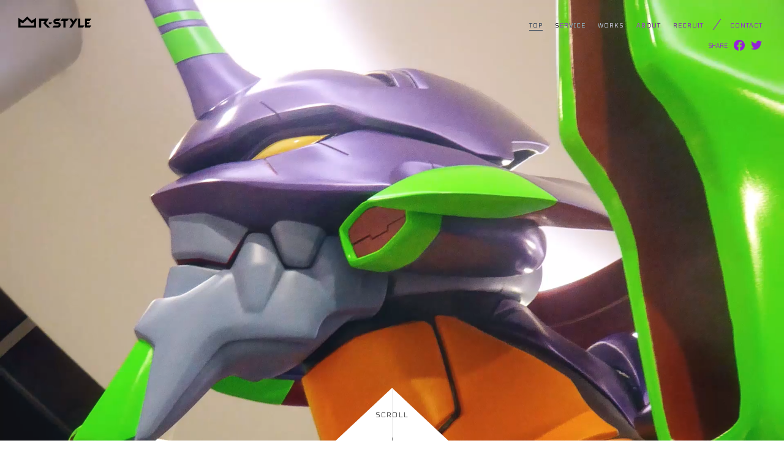

--- FILE ---
content_type: text/html; charset=UTF-8
request_url: https://r-style.top/
body_size: 16016
content:
<!DOCTYPE html><html xmlns="http://www.w3.org/1999/xhtml" xml:lang="ja-JP" lang="ja-JP" class="is-homeLoading"><head>  <script async src="https://www.googletagmanager.com/gtag/js?id=UA-174945374-1"></script> <script>window.dataLayer = window.dataLayer || [];
    function gtag(){dataLayer.push(arguments);}
    gtag('js', new Date());
    gtag('config', 'UA-174945374-1');</script> <meta charset="utf-8"><meta http-equiv="content-type" content="text/html; charset=UTF-8"><title>R-STYLE | 特殊造形・装置制作</title><meta name="description" content="こちらはエンターテインメント造形集団・アールスタイル株式会社のオフィシャルサイトです。プロフィール、製品情報などを掲載しておりますので、ぜひご覧ください。"><meta name="viewport" content="width=device-width,initial-scale=1,minimum-scale=1,maximum-scale=1,user-scalable=no"><meta name="format-detection" content="telephone=no"><meta http-equiv="X-UA-Compatible" content="IE=edge"><meta http-equiv="Imagetoolbar" content="no"><meta http-equiv="Content-Language" content="ja"><meta http-equiv="x-dns-prefetch-control" content="on"><meta property="og:locale" content="ja_JP"><meta property="og:type" content="website"><meta property="og:title" content="R-STYLE | 特殊造形・装置制作"><meta property="og:description" content="こちらはエンターテインメント造形集団・アールスタイル株式会社のオフィシャルサイトです。プロフィール、製品情報などを掲載しておりますので、ぜひご覧ください。"><meta property="og:url" content="https://r-style.top"><meta property="og:site_name" content="R-STYLE"><meta property="og:image" content="https://r-style.top/assets/img/global/ogp.png"><meta name="twitter:card" content="summary_large_image"><meta name="twitter:description" content="こちらはエンターテインメント造形集団・アールスタイル株式会社のオフィシャルサイトです。プロフィール、製品情報などを掲載しておりますので、ぜひご覧ください。"><meta name="twitter:title" content="R-STYLE | 特殊造形・装置制作"><meta name="twitter:image" content="https://r-style.top/assets/img/global/ogp.png"><link rel="stylesheet" href="/assets/css/bundle.css?2" media="screen" charset="utf-8"></head></html><body class="page--home"> <a class="Logo" href="/"><span>R-STYLE</span></a><header class="header"><div class="header_wrap"><nav class="headerMenu"><div class="globalMenu"><div class="globalMenu_list"> <a class="is-home" href="/"><span>TOP</span></a> <a class="is-service" href="/service/"><span>SERVICE</span></a> <a class="is-works" href="/works/"><span>WORKS</span></a> <a class="is-about" href="/about/"><span>ABOUT</span></a> <a class="is-recruit" href="/recruit/"><span>RECRUIT</span></a> <a class="is-contact" href="/contact/"><span>CONTACT</span></a></div><div class="globalMenu_share"><div><p>SHARE</p> <a class="is-facebook js-sharePopup" data-sns="facebook" data-url="https://r-style.top"><span></span></a> <a class="is-twitter js-sharePopup" data-sns="twitter" data-url="https://r-style.top" data-text="R-STYLE" data-hash=""><span></span></a></div></div></div><div class="trigger js-trigger"><div class="trigger_box"><div class="trigger_inner"> <i></i><i></i><i></i></div></div></div></nav></div></header><nav class="globalMenuMobile"><div class="globalMenuMobile_container"><div class="globalMenuMobile_main"> <a class="is-top" href="/"><img src="/assets/img/global/nav_top.svg" alt="TOP"></a> <a class="is-service" href="/service/"><img src="/assets/img/global/nav_service.svg" alt="SERVICE"></a> <a class="is-works" href="/works/"><img src="/assets/img/global/nav_works.svg" alt="WORKS"></a> <a class="is-about" href="/about/"><img src="/assets/img/global/nav_about.svg" alt="ABOUT"></a> <a class="is-recruit" href="/recruit/"><img src="/assets/img/global/nav_recruit.svg" alt="RECRUIT"></a> <a class="is-contact" href="/contact/"><img src="/assets/img/global/nav_contact.svg" alt="CONTACT"></a></div><div class="globalMenuMobile_share"><p>SHARE</p><div> <a class="is-facebook js-sharePopup" data-sns="facebook" data-url="https://r-style.top"></a> <a class="is-twitter js-sharePopup" data-sns="twitter" data-url="https://r-style.top" data-text="R-STYLE" data-hash=""><span></span></a> <a class="is-line js-sharePopup" data-sns="line" data-url="https://r-style.top" data-text="R-STYLE"></a></div></div></div></nav><div class="container"><div class="homeHero"><div class="homeHero_logo" id="lottie-hero"></div><div class="statement_white"><div><img src="/assets/img/home/hero_white.svg" alt=""></div><p>SCROLL</p></div><div class="statement_content"><div class="statementCopy"><div class="statementCopy_wrap"><div class="is-1st"><img class="blockDesktop" src="/assets/img/home/hero_copy_1st.png" width="585" height="144" alt=""><img class="blockMobile" src="/assets/img/home/hero_copy_1st-sp.png" alt=""></div><div class="is-2nd"><img class="blockDesktop" src="/assets/img/home/hero_copy_2nd.png" width="585" height="144" alt=""><img class="blockMobile" src="/assets/img/home/hero_copy_2nd-sp.png" alt=""></div></div></div><div class="statement_gradation"><div><img src="/assets/img/home/hero_gradation.png" alt=""></div></div></div><div class="homeHeroMovie"><div class="homeHeroMovie_content"><video class="js-homeMovie" src="/assets/mp4/hero-pc.mp4?3" loop muted playsinline poster=""></video></div></div> <a class="homeHeroNext" rel=".serviceMenu"><p>NEXT</p> </a></div><div class="homeMain"><section class="serviceMenu show-default"><div class="serviceMenu_background"><div class="is-zokei" style="background-image: url('/assets/img/service/serviceMenu_bgFull_modeling_molding.jpg');"><p> &copy; khara. Inc.</p></div><div class="is-seikan" style="background-image: url('/assets/img/service/serviceMenu_bgFull_welding_plate-working.jpg');"></div><div class="is-souchi" style="background-image: url('/assets/img/service/serviceMenu_bgFull_motion_devices.jpg');"><p> &copy; 1997, 2020 SQUARE ENIX CO., LTD. All Rights Reserved.
 CHARACTER DESIGN: TETSUYA NOMURA/ROBERTO FERRARI
 LOGO ILLUSTRATION: &copy; 1997 YOSHITAKA AMANO</p></div><div class="is-seigyo" style="background-image: url('/assets/img/service/serviceMenu_bgFull_circuit-design_control.jpg');"></div><div class="is-karyu" style="background-image: url('/assets/img/service/serviceMenu_bgFull_vulcanization_molding.jpg');"></div><div class="is-kaiseki" style="background-image: url('/assets/img/service/serviceMenu_bgFull_design_analyze.jpg');"></div><div class="is-default" style="background-image: url('/assets/img/service/serviceMenu_bgFull_default.jpg');"></div></div><h2 class="serviceMenu_headline">SERVICE</h2><div class="serviceMenu_wrap"><div class="serviceMenu_content"><div> <a class="serviceMenuCard" href="/service/modeling_molding/" data-id="zokei"><div class="serviceMenuCard_head"><h3 class="serviceMenuCard_title"><div><img src="/assets/img/service/serviceMenu_title_modeling_molding.svg" alt="造形"></div><div><img src="/assets/img/service/serviceMenu_title_modeling_molding_over.svg" alt="造形"></div></h3><p class="serviceMenuCard_en">ART MODELING & <br /> MOLDING</p></div><p class="serviceMenuCard_body"> テーマパーク、イベント、撮影、サイン、建築向けの美術・<br /> 造形物・フィギュアの製作[ FRP/スチロール/不燃材造形、<br /> アニメーション造形、特殊什器 ]</p> </a> <a class="serviceMenuCard" href="/service/welding_plate-working/" data-id="seikan"><div class="serviceMenuCard_head"><h3 class="serviceMenuCard_title"><div><img src="/assets/img/service/serviceMenu_title_welding_plate-working.svg" alt="製缶"></div><div><img src="/assets/img/service/serviceMenu_title_welding_plate-working_over.svg" alt="製缶"></div></h3><p class="serviceMenuCard_en">FABRICATED PLATE WORK<br /> & SHEET METAL WORK</p></div><p class="serviceMenuCard_body"> 金属の切断・溶接・機械加工</p> </a></div><div> <a class="serviceMenuCard" href="/service/motion_devices/" data-id="souchi"><div class="serviceMenuCard_head"><h3 class="serviceMenuCard_title"><div><img src="/assets/img/service/serviceMenu_title_motion_devices.svg" alt="装置"></div><div><img src="/assets/img/service/serviceMenu_title_motion_devices_over.svg" alt="装置"></div></h3><p class="serviceMenuCard_en">MOTION & <br /> DEVICES</p></div><p class="serviceMenuCard_body"> テーマパーク、イベント、撮影用の<br /> 特殊装置の製作</p> </a> <a class="serviceMenuCard" href="/service/circuit-design_control/" data-id="seigyo"><div class="serviceMenuCard_head"><h3 class="serviceMenuCard_title"><div><img src="/assets/img/service/serviceMenu_title_circuit-design_control.svg" alt="制御"></div><div><img src="/assets/img/service/serviceMenu_title_circuit-design_control_over.svg" alt="制御"></div></h3><p class="serviceMenuCard_en">CIRCUIT DESIGN<br /> & CONTROL</p></div><p class="serviceMenuCard_body"> 装置の制御、プログラミング</p> </a></div><div> <a class="serviceMenuCard" href="/service/design_analyze/" data-id="kaiseki"><div class="serviceMenuCard_head"><h3 class="serviceMenuCard_title"><div><img src="/assets/img/service/serviceMenu_title_design_analyze.svg" alt="設計・解析"></div><div><img src="/assets/img/service/serviceMenu_title_design_analyze_over.svg" alt="設計・解析"></div></h3><p class="serviceMenuCard_en">DESIGN & <br /> ANALYZE</p></div><p class="serviceMenuCard_body"> 造形物や特殊装置、鋼構造物のデザイン、<br /> 設計、開発、構造計算、静解析、動解析<br /> ワンストップで最適なシステムをご提案</p> </a> <a class="serviceMenuCard" href="/service/vulcanization_molding/" data-id="karyu"><div class="serviceMenuCard_head"><h3 class="serviceMenuCard_title"><div><img src="/assets/img/service/serviceMenu_title_vulcanization_molding.svg" alt="加硫・成型"></div><div><img src="/assets/img/service/serviceMenu_title_vulcanization_molding_over.svg" alt="加硫・成型"></div></h3><p class="serviceMenuCard_en">VUCANIZATION & <br /> MOLDING</p></div><p class="serviceMenuCard_body"> 加硫・成形部門は2024年をもって業務を終了しました。</p> </a></div></div><div class="serviceMenu_line"><div id="serviceMenuLine"></div></div></div></section><section class="homeWorks js-inView"><div class="homeWorks_wrap"><h2 class="homeWorks_headline">WORKS</h2><div class="worksSlider"><div class="worksSlider_slider js-worksSlider"><div class="worksSlider_item"> <a href="https://r-style.top/works/%e3%81%b5%e3%81%a4%e3%81%86%e3%81%98%e3%82%83%e3%81%aa%e3%81%84e%e3%82%b9%e3%83%9d%e3%83%bc%e3%83%84%e4%b8%96%e7%95%8c%e5%a4%a7%e4%bc%9a/"><div class="worksSlider_image"><div style="background-image: url('https://r-style.top/wp/wp-content/uploads/2021/09/210428_huten_sp-1400x875.jpg');"></div></div><div class="worksSlider_content"> <i class="worksSlider_arrow"></i><h3 class="worksSlider_title">ふつうじゃないeスポーツ世界大会　賞品</h3><ul class="worksSlider_tags tags"><li class="">制御</li><li class="">装置</li><li class="">製缶</li><li class="">設計・解析</li><li class="is-active">造形</li></ul></div> </a></div><div class="worksSlider_item"> <a href="https://r-style.top/works/final-fantasy-vii-remake-%e3%83%8f%e3%83%bc%e3%83%87%e3%82%a3%e3%83%87%e3%82%a4%e3%83%88%e3%83%8a/"><div class="worksSlider_image"><div style="background-image: url('https://r-style.top/wp/wp-content/uploads/2020/08/IMG_8435-1400x1050.jpg');"></div></div><div class="worksSlider_content"> <i class="worksSlider_arrow"></i><h3 class="worksSlider_title">FINAL FANTASY VII REMAKE<br /> ハーディ=デイトナ</h3><ul class="worksSlider_tags tags"><li class="">制御</li><li class="">装置</li><li class="is-active">製缶</li><li class="">設計・解析</li><li class="is-active">造形</li></ul></div> </a></div><div class="worksSlider_item"> <a href="https://r-style.top/works/%e3%81%b7%e3%82%8d%e3%81%b1%e3%81%84/"><div class="worksSlider_image"><div style="background-image: url('https://r-style.top/wp/wp-content/uploads/2020/07/tumb-1400x788.jpg');"></div></div><div class="worksSlider_content"> <i class="worksSlider_arrow"></i><h3 class="worksSlider_title">ProPILOT CHAIR</h3><ul class="worksSlider_tags tags"><li class="is-active">制御</li><li class="is-active">装置</li><li class="is-active">製缶</li><li class="is-active">設計・解析</li><li class="">造形</li></ul></div> </a></div><div class="worksSlider_item"> <a href="https://r-style.top/works/nhk-sports-relay-for-2020/"><div class="worksSlider_image"><div style="background-image: url('https://r-style.top/wp/wp-content/uploads/2020/08/191009161421_1-1400x788.jpg');"></div></div><div class="worksSlider_content"> <i class="worksSlider_arrow"></i><h3 class="worksSlider_title">NHK Sports - RELAY for 2020</h3><ul class="worksSlider_tags tags"><li class="is-active">制御</li><li class="is-active">装置</li><li class="is-active">製缶</li><li class="is-active">設計・解析</li><li class="is-active">造形</li></ul></div> </a></div><div class="worksSlider_item"> <a href="https://r-style.top/works/patlabor/"><div class="worksSlider_image"><div style="background-image: url('https://r-style.top/wp/wp-content/uploads/2020/07/works_thumb01.jpg');"></div></div><div class="worksSlider_content"> <i class="worksSlider_arrow"></i><h3 class="worksSlider_title">THE NEXT GENERATION パトレイバー<br /> 実物大 98式AV イングラム</h3><ul class="worksSlider_tags tags"><li class="is-active">制御</li><li class="is-active">装置</li><li class="is-active">製缶</li><li class="is-active">設計・解析</li><li class="is-active">造形</li></ul></div> </a></div><div class="worksSlider_item"> <a href="https://r-style.top/works/%e7%ad%89%e8%ba%ab%e5%a4%a7-%e3%83%a4%e3%83%83%e3%82%bf%e3%83%bc%e3%83%af%e3%83%b3/"><div class="worksSlider_image"><div style="background-image: url('https://r-style.top/wp/wp-content/uploads/2020/08/yatterOne_02.jpg');"></div></div><div class="worksSlider_content"> <i class="worksSlider_arrow"></i><h3 class="worksSlider_title">アニメ「ヤッターマン」<br /> 等身大 ヤッターワン</h3><ul class="worksSlider_tags tags"><li class="is-active">制御</li><li class="is-active">装置</li><li class="is-active">製缶</li><li class="is-active">設計・解析</li><li class="is-active">造形</li></ul></div> </a></div><div class="worksSlider_item"> <a href="https://r-style.top/works/gantz-o-%e3%81%ac%e3%82%89%e3%82%8a%e3%81%b2%e3%82%87%e3%82%93%ef%bc%88%e6%82%aa%e9%ad%94%ef%bc%89/"><div class="worksSlider_image"><div style="background-image: url('https://r-style.top/wp/wp-content/uploads/2020/08/DSC01433-1400x1050.jpg');"></div></div><div class="worksSlider_content"> <i class="worksSlider_arrow"></i><h3 class="worksSlider_title">GANTZ:O ぬらりひょん（悪魔）</h3><ul class="worksSlider_tags tags"><li class="">制御</li><li class="">装置</li><li class="is-active">製缶</li><li class="">設計・解析</li><li class="is-active">造形</li></ul></div> </a></div></div> <a class="worksSlider_button" href="/works/"><i></i><div></div></a></div></div></section></div></div><footer class="footer"> <a class="pageTop" rel=".container"> <span>PAGE TOP</span> </a><div class="footer_wrap"><div class="footer_logo"><span>R-STYLE</span></div><div class="footer_menu"><div><a href="/terms/">利用規約</a></div><div><a href="/privacy/">プライバシーポリシー</a></div></div><div class="footer_attention"> <span>本ウェブサイト上に掲載しているコンテンツは<br>当社または原著作者その他の権利者に帰属します。</span></div><p class="footer_copyright">Copyright &copy; R-style Inc. All rights reserved</p></div></footer> <script src="/assets/js/bundle.js?5" charset="utf-8"></script> </body></html><script type="text/javascript">if(window.console){}</script>

--- FILE ---
content_type: text/css
request_url: https://r-style.top/assets/css/bundle.css?2
body_size: 99068
content:
@import url(https://fonts.googleapis.com/css2?family=Noto+Sans+JP:wght@300;400;500&display=swap);@import url(https://fonts.googleapis.com/css2?family=Tomorrow:wght@200;300;400&display=swap);.slick-slider{box-sizing:border-box;-webkit-touch-callout:none;-webkit-user-select:none;-moz-user-select:none;-ms-user-select:none;user-select:none;touch-action:pan-y;-webkit-tap-highlight-color:transparent}.slick-list,.slick-slider{position:relative;display:block}.slick-list{overflow:hidden;margin:0;padding:0}.slick-list:focus{outline:none}.slick-list.dragging{cursor:pointer;cursor:hand}.slick-slider .slick-list,.slick-slider .slick-track{-webkit-transform:translateZ(0);transform:translateZ(0)}.slick-track{position:relative;left:0;top:0;display:block;margin-left:auto;margin-right:auto}.slick-track:after,.slick-track:before{content:"";display:table}.slick-track:after{clear:both}.slick-loading .slick-track{visibility:hidden}.slick-slide{float:left;height:100%;min-height:1px;display:none}[dir=rtl] .slick-slide{float:right}.slick-slide img{display:block}.slick-slide.slick-loading img{display:none}.slick-slide.dragging img{pointer-events:none}.slick-initialized .slick-slide{display:block}.slick-loading .slick-slide{visibility:hidden}.slick-vertical .slick-slide{display:block;height:auto;border:1px solid transparent}.slick-arrow.slick-hidden{display:none}@-webkit-keyframes scrolldown{0%{-webkit-transform:scaleY(0);transform:scaleY(0);-webkit-transform-origin:0 0;transform-origin:0 0}50%{-webkit-transform:scale(1);transform:scale(1);-webkit-transform-origin:0 0;transform-origin:0 0}50.1%{-webkit-transform:scale(1);transform:scale(1);-webkit-transform-origin:0 100%;transform-origin:0 100%}to{-webkit-transform:scaleY(0);transform:scaleY(0);-webkit-transform-origin:0 100%;transform-origin:0 100%}}@keyframes scrolldown{0%{-webkit-transform:scaleY(0);transform:scaleY(0);-webkit-transform-origin:0 0;transform-origin:0 0}50%{-webkit-transform:scale(1);transform:scale(1);-webkit-transform-origin:0 0;transform-origin:0 0}50.1%{-webkit-transform:scale(1);transform:scale(1);-webkit-transform-origin:0 100%;transform-origin:0 100%}to{-webkit-transform:scaleY(0);transform:scaleY(0);-webkit-transform-origin:0 100%;transform-origin:0 100%}}@-webkit-keyframes MoveRight{0%{opacity:1;-webkit-transform:translateX(0);transform:translateX(0)}49.9%{opacity:0;-webkit-transform:translateX(15px);transform:translateX(15px)}50%{-webkit-transform:translateX(-15px);transform:translateX(-15px)}to{opacity:1;-webkit-transform:translateX(0);transform:translateX(0)}}@keyframes MoveRight{0%{opacity:1;-webkit-transform:translateX(0);transform:translateX(0)}49.9%{opacity:0;-webkit-transform:translateX(15px);transform:translateX(15px)}50%{-webkit-transform:translateX(-15px);transform:translateX(-15px)}to{opacity:1;-webkit-transform:translateX(0);transform:translateX(0)}}address,article,aside,figure,footer,header,hgroup,menu,nav,section{display:block}[hidden],command,datalist,menu[type=context],rp,source{display:none}*{-o-box-sizing:border-box;-ms-box-sizing:border-box;box-sizing:border-box}html{font-size:62.5%;height:100%}body{font-size:13px;font-size:1.3rem;height:100%;line-height:1;text-align:left;background:#fff;padding:0;margin:0;color:#333;-webkit-text-size-adjust:none}h1,h2,h3,h4,h5{margin:0;padding:0;font-weight:300}dl,ol,ul{list-style:none;margin:0;padding:0}li{list-style-type:none;list-style:none}dd,p{margin:0}p{line-height:1.8;padding:0;font-size:1.4rem}table{font-size:inherit;border-collapse:collapse;border-spacing:0}table>caption{text-align:left}table th{text-align:left}table td,table th{margin:0;padding:0}img{border:none;vertical-align:bottom;max-width:100%;height:auto;-webkit-backface-visibility:hidden;backface-visibility:hidden}pre{border:1px solid #bfbfbf;padding:5px}a{text-decoration:none;color:#333;-webkit-tap-highlight-color:rgba(0,0,0,0)}:focus,a{outline:none}form{margin:0;padding:0}button,input[type=text],select,textarea{outline:none;-webkit-appearance:none;-moz-appearance:none;appearance:none}button:focus,input:focus,select:focus,textarea:focus{outline:0}button{background-color:transparent;border:none;cursor:pointer;outline:none;padding:0;-webkit-appearance:none;-moz-appearance:none;appearance:none}.inlineDesktop{display:none!important}@media only screen and (min-width:940px){.inlineDesktop{display:inline!important}}.inlineMobile{display:inline!important}@media only screen and (min-width:940px){.inlineMobile{display:none!important}}.blockDesktop{display:none!important}@media only screen and (min-width:940px){.blockDesktop{display:block!important}}.blockMobile{display:block!important}@media only screen and (min-width:940px){.blockMobile{display:none!important}}.flexDesktop{display:none!important}@media only screen and (min-width:940px){.flexDesktop{display:flex!important}}.flexMobile{display:flex!important}@media only screen and (min-width:940px){.flexMobile{display:none!important}}.onlyIE{display:none}.ie .onlyIE{display:block}.dev{position:fixed;width:100%;background-color:#000;color:#fff;font-size:1.4rem;line-height:2;padding:10px;z-index:1000;display:none}@font-face{font-family:iconfont;src:url(../font/dist/iconfont.eot?1597124919569);src:url(../font/dist/iconfont.eot?1597124919569#iefix) format("eot"),url(../font/dist/iconfont.woff2?1597124919569) format("woff2"),url(../font/dist/iconfont.woff?1597124919569) format("woff"),url(../font/dist/iconfont.ttf?1597124919569) format("truetype"),url(../font/dist/iconfont.svg?1597124919569#iconfont) format("svg")}.formButton_item.is-back a:before,.formButton_item.is-done a>div:after,.formButton_item.is-done button>div:after,.globalMenu_list a.is-logout:before,.globalMenu_logout:before,.globalMenu_share>div a.is-facebook:before,.globalMenu_share>div a.is-twitter:before,.globalMenuLogout:before,.globalMenuMobile_main a:before,.pullDown label:before,.serviceBottomCard:before,.serviceMenuCard:before,.trigger_inner:before,.worksPickupCard_deco:before,.worksSlider_arrow:before{font-family:iconfont;-webkit-font-smoothing:antialiased;-moz-osx-font-smoothing:grayscale;font-style:normal;font-variant:normal;font-weight:400;text-decoration:none;text-transform:none}body{-webkit-font-smoothing:antialiased;-webkit-font-feature-settings:"palt";font-feature-settings:"palt";font-family:Noto Sans JP,ヒラギノ角ゴ Pro W3,Hiragino Kaku Gothic Pro,メイリオ,Meiryo,ＭＳ Ｐゴシック,Osaka,sans-serif;font-weight:300}.sample{-webkit-transform:none;transform:none;-webkit-transform:matrix(1,2,3,4,5,6);transform:matrix(1,2,3,4,5,6);-webkit-transform:matrix(1,0,0,1,0,0);transform:matrix(1,0,0,1,0,0);-webkit-transform:perspective(17px);transform:perspective(17px);-webkit-transform:rotate(.5turn);transform:rotate(.5turn);-webkit-transform:rotate3d(1,2,3,10deg);transform:rotate3d(1,2,3,10deg);-webkit-transform:rotateX(10deg);transform:rotateX(10deg);-webkit-transform:rotateY(10deg);transform:rotateY(10deg);-webkit-transform:rotate(10deg);transform:rotate(10deg);-webkit-transform:translate(12px,50%);transform:translate(12px,50%);-webkit-transform:translate3d(12px,50%,3em);transform:translate3d(12px,50%,3em);-webkit-transform:translateX(2em);transform:translateX(2em);-webkit-transform:translateY(3in);transform:translateY(3in);-webkit-transform:translateZ(2px);transform:translateZ(2px);-webkit-transform:scale(2,.5);transform:scale(2,.5);-webkit-transform:scale3d(2.5,1.2,.3);transform:scale3d(2.5,1.2,.3);-webkit-transform:scaleX(2);transform:scaleX(2);-webkit-transform:scaleY(.5);transform:scaleY(.5);-webkit-transform:scaleZ(.3);transform:scaleZ(.3);-webkit-transform:skew(30deg,20deg);transform:skew(30deg,20deg);-webkit-transform:skewX(30deg);transform:skewX(30deg);-webkit-transform:skewY(1.07rad);transform:skewY(1.07rad);-webkit-transform:translateX(10px) rotate(10deg) translateY(5px);transform:translateX(10px) rotate(10deg) translateY(5px);-webkit-transform:perspective(500px) translate(10px) rotateY(3deg);transform:perspective(500px) translate(10px) rotateY(3deg);-webkit-transform-origin:left center;transform-origin:left center;transition-delay:.1s;transition:1s cubic-bezier(1,0,0,1);transition:1s cubic-bezier(.77,0,.175,1) .4s;-webkit-animation:name duration timing-function delay iteration-count direction fill-mode play-state;animation:name duration timing-function delay iteration-count direction fill-mode play-state}@-webkit-keyframes fadeIn{0%{opacity:0}to{opacity:1}}@keyframes fadeIn{0%{opacity:0}to{opacity:1}}@-webkit-keyframes fadeOut{0%{opacity:1}to{opacity:0}}@keyframes fadeOut{0%{opacity:1}to{opacity:0}}@-webkit-keyframes triggerLine{0%{-webkit-transform:scaleX(1);transform:scaleX(1);-webkit-transform-origin:right center;transform-origin:right center}50%{-webkit-transform:scaleX(0);transform:scaleX(0);-webkit-transform-origin:right center;transform-origin:right center}50.1%{-webkit-transform:scaleX(0);transform:scaleX(0);-webkit-transform-origin:left center;transform-origin:left center}to{-webkit-transform:scaleX(1);transform:scaleX(1);-webkit-transform-origin:left center;transform-origin:left center}}@keyframes triggerLine{0%{-webkit-transform:scaleX(1);transform:scaleX(1);-webkit-transform-origin:right center;transform-origin:right center}50%{-webkit-transform:scaleX(0);transform:scaleX(0);-webkit-transform-origin:right center;transform-origin:right center}50.1%{-webkit-transform:scaleX(0);transform:scaleX(0);-webkit-transform-origin:left center;transform-origin:left center}to{-webkit-transform:scaleX(1);transform:scaleX(1);-webkit-transform-origin:left center;transform-origin:left center}}.js-inView.do-fade{opacity:0;transition:1.2s cubic-bezier(.39,.575,.565,1)}.js-inView.do-fade.inView{opacity:1}.js-inView.do-up{opacity:0;transition:1.4s cubic-bezier(.165,.84,.44,1);-webkit-transform:translate3d(0,30px,0);transform:translate3d(0,30px,0);will-change:transform}.js-inView.do-up.inView{opacity:1;-webkit-transform:translateZ(0);transform:translateZ(0);will-change:transform}.js-inView.do-left{opacity:0;transition:1.4s cubic-bezier(.165,.84,.44,1);-webkit-transform:translate3d(30px,0,0);transform:translate3d(30px,0,0);will-change:transform}.js-inView.do-left.inView{opacity:1;-webkit-transform:translateZ(0);transform:translateZ(0);will-change:transform}.js-inView.do-right{opacity:0;transition:1.4s cubic-bezier(.165,.84,.44,1);-webkit-transform:translate3d(-30px,0,0);transform:translate3d(-30px,0,0);will-change:transform}.js-inView.do-right.inView{opacity:1;-webkit-transform:translateZ(0);transform:translateZ(0);will-change:transform}.js-inView.is-delay01{transition-delay:0s!important}.js-inView.is-delay02{transition-delay:.1s!important}.js-inView.is-delay03{transition-delay:.2s!important;transition-delay:.3s!important}.js-inView.is-delay04{transition-delay:.4s!important}.js-inView.is-delay05{transition-delay:.5s!important}.page--home .homeWorks{opacity:0;-webkit-transform:translateY(50px);transform:translateY(50px)}.page--home .homeWorks.inView{opacity:1;-webkit-transform:translateY(0);transform:translateY(0);transition:1.5s cubic-bezier(.165,.84,.44,1) .5s}.serviceMenu_headline,.serviceMenu_intro{opacity:0;-webkit-transform:translateY(30px);transform:translateY(30px)}.serviceMenu.is-start .serviceMenu_headline,.serviceMenu.is-start .serviceMenu_intro{opacity:1;-webkit-transform:translateY(0);transform:translateY(0);transition:1s cubic-bezier(.165,.84,.44,1) .1s}.serviceMenuCard:first-child:before{opacity:0;-webkit-transform:translateX(-40px);transform:translateX(-40px)}.is-start .serviceMenuCard:first-child:before{opacity:1;-webkit-transform:translateX(0);transform:translateX(0);transition:1.2s cubic-bezier(.075,.82,.165,1) .7s}.is-complete .serviceMenuCard:first-child:before{transition-delay:0s}.serviceMenuCard:first-child:after{opacity:0;-webkit-transform:scale(.8);transform:scale(.8)}.is-start .serviceMenuCard:first-child:after{opacity:1;-webkit-transform:scale(1);transform:scale(1);transition:.8s cubic-bezier(.19,1,.22,1) .2s}.is-complete .serviceMenuCard:first-child:after{transition-delay:0s}.serviceMenuCard:first-child .serviceMenuCard_head{-webkit-transform:translateX(30px);transform:translateX(30px);opacity:0}.is-start .serviceMenuCard:first-child .serviceMenuCard_head{opacity:1;-webkit-transform:translateX(0);transform:translateX(0);transition:.9s cubic-bezier(.19,1,.22,1) .4s}.is-complete .serviceMenuCard:first-child .serviceMenuCard_head{transition-delay:0s}.serviceMenuCard:first-child .serviceMenuCard_body{-webkit-transform:translateX(30px);transform:translateX(30px);opacity:0}.is-start .serviceMenuCard:first-child .serviceMenuCard_body{opacity:1;-webkit-transform:translateX(0);transform:translateX(0);transition:1.2s cubic-bezier(.19,1,.22,1) .5s}.is-complete .serviceMenuCard:first-child .serviceMenuCard_body{transition-delay:0s}.serviceMenuCard:nth-child(2):before{opacity:0;-webkit-transform:translateX(-40px);transform:translateX(-40px)}.is-start .serviceMenuCard:nth-child(2):before{opacity:1;-webkit-transform:translateX(0);transform:translateX(0);transition:1.2s cubic-bezier(.075,.82,.165,1) .9s}.is-complete .serviceMenuCard:nth-child(2):before{transition-delay:0s}.serviceMenuCard:nth-child(2):after{opacity:0;-webkit-transform:scale(.8);transform:scale(.8)}.is-start .serviceMenuCard:nth-child(2):after{opacity:1;-webkit-transform:scale(1);transform:scale(1);transition:.8s cubic-bezier(.19,1,.22,1) .4s}.is-complete .serviceMenuCard:nth-child(2):after{transition-delay:0s}.serviceMenuCard:nth-child(2) .serviceMenuCard_head{-webkit-transform:translateX(30px);transform:translateX(30px);opacity:0}.is-start .serviceMenuCard:nth-child(2) .serviceMenuCard_head{opacity:1;-webkit-transform:translateX(0);transform:translateX(0);transition:.9s cubic-bezier(.19,1,.22,1) .6s}.is-complete .serviceMenuCard:nth-child(2) .serviceMenuCard_head{transition-delay:0s}.serviceMenuCard:nth-child(2) .serviceMenuCard_body{-webkit-transform:translateX(30px);transform:translateX(30px);opacity:0}.is-start .serviceMenuCard:nth-child(2) .serviceMenuCard_body{opacity:1;-webkit-transform:translateX(0);transform:translateX(0);transition:1.2s cubic-bezier(.19,1,.22,1) .7s}.is-complete .serviceMenuCard:nth-child(2) .serviceMenuCard_body{transition-delay:0s}.serviceMenuCard:nth-child(3):before{opacity:0;-webkit-transform:translateX(-40px);transform:translateX(-40px)}.is-start .serviceMenuCard:nth-child(3):before{opacity:1;-webkit-transform:translateX(0);transform:translateX(0);transition:1.2s cubic-bezier(.075,.82,.165,1) 1.1s}.is-complete .serviceMenuCard:nth-child(3):before{transition-delay:0s}.serviceMenuCard:nth-child(3):after{opacity:0;-webkit-transform:scale(.8);transform:scale(.8)}.is-start .serviceMenuCard:nth-child(3):after{opacity:1;-webkit-transform:scale(1);transform:scale(1);transition:.8s cubic-bezier(.19,1,.22,1) .6s}.is-complete .serviceMenuCard:nth-child(3):after{transition-delay:0s}.serviceMenuCard:nth-child(3) .serviceMenuCard_head{-webkit-transform:translateX(30px);transform:translateX(30px);opacity:0}.is-start .serviceMenuCard:nth-child(3) .serviceMenuCard_head{opacity:1;-webkit-transform:translateX(0);transform:translateX(0);transition:.9s cubic-bezier(.19,1,.22,1) .8s}.is-complete .serviceMenuCard:nth-child(3) .serviceMenuCard_head{transition-delay:0s}.serviceMenuCard:nth-child(3) .serviceMenuCard_body{-webkit-transform:translateX(30px);transform:translateX(30px);opacity:0}.is-start .serviceMenuCard:nth-child(3) .serviceMenuCard_body{opacity:1;-webkit-transform:translateX(0);transform:translateX(0);transition:1.2s cubic-bezier(.19,1,.22,1) .9s}.is-complete .serviceMenuCard:nth-child(3) .serviceMenuCard_body{transition-delay:0s}.serviceMenuCard:nth-child(4):before{opacity:0;-webkit-transform:translateX(-40px);transform:translateX(-40px)}.is-start .serviceMenuCard:nth-child(4):before{opacity:1;-webkit-transform:translateX(0);transform:translateX(0);transition:1.2s cubic-bezier(.075,.82,.165,1) 1.3s}.is-complete .serviceMenuCard:nth-child(4):before{transition-delay:0s}.serviceMenuCard:nth-child(4):after{opacity:0;-webkit-transform:scale(.8);transform:scale(.8)}.is-start .serviceMenuCard:nth-child(4):after{opacity:1;-webkit-transform:scale(1);transform:scale(1);transition:.8s cubic-bezier(.19,1,.22,1) .8s}.is-complete .serviceMenuCard:nth-child(4):after{transition-delay:0s}.serviceMenuCard:nth-child(4) .serviceMenuCard_head{-webkit-transform:translateX(30px);transform:translateX(30px);opacity:0}.is-start .serviceMenuCard:nth-child(4) .serviceMenuCard_head{opacity:1;-webkit-transform:translateX(0);transform:translateX(0);transition:.9s cubic-bezier(.19,1,.22,1) 1s}.is-complete .serviceMenuCard:nth-child(4) .serviceMenuCard_head{transition-delay:0s}.serviceMenuCard:nth-child(4) .serviceMenuCard_body{-webkit-transform:translateX(30px);transform:translateX(30px);opacity:0}.is-start .serviceMenuCard:nth-child(4) .serviceMenuCard_body{opacity:1;-webkit-transform:translateX(0);transform:translateX(0);transition:1.2s cubic-bezier(.19,1,.22,1) 1.1s}.is-complete .serviceMenuCard:nth-child(4) .serviceMenuCard_body{transition-delay:0s}.serviceMenuCard:nth-child(5):before{opacity:0;-webkit-transform:translateX(-40px);transform:translateX(-40px)}.is-start .serviceMenuCard:nth-child(5):before{opacity:1;-webkit-transform:translateX(0);transform:translateX(0);transition:1.2s cubic-bezier(.075,.82,.165,1) 1.5s}.is-complete .serviceMenuCard:nth-child(5):before{transition-delay:0s}.serviceMenuCard:nth-child(5):after{opacity:0;-webkit-transform:scale(.8);transform:scale(.8)}.is-start .serviceMenuCard:nth-child(5):after{opacity:1;-webkit-transform:scale(1);transform:scale(1);transition:.8s cubic-bezier(.19,1,.22,1) 1s}.is-complete .serviceMenuCard:nth-child(5):after{transition-delay:0s}.serviceMenuCard:nth-child(5) .serviceMenuCard_head{-webkit-transform:translateX(30px);transform:translateX(30px);opacity:0}.is-start .serviceMenuCard:nth-child(5) .serviceMenuCard_head{opacity:1;-webkit-transform:translateX(0);transform:translateX(0);transition:.9s cubic-bezier(.19,1,.22,1) 1.2s}.is-complete .serviceMenuCard:nth-child(5) .serviceMenuCard_head{transition-delay:0s}.serviceMenuCard:nth-child(5) .serviceMenuCard_body{-webkit-transform:translateX(30px);transform:translateX(30px);opacity:0}.is-start .serviceMenuCard:nth-child(5) .serviceMenuCard_body{opacity:1;-webkit-transform:translateX(0);transform:translateX(0);transition:1.2s cubic-bezier(.19,1,.22,1) 1.3s}.is-complete .serviceMenuCard:nth-child(5) .serviceMenuCard_body{transition-delay:0s}.serviceMenuCard:nth-child(6):before{opacity:0;-webkit-transform:translateX(-40px);transform:translateX(-40px)}.is-start .serviceMenuCard:nth-child(6):before{opacity:1;-webkit-transform:translateX(0);transform:translateX(0);transition:1.2s cubic-bezier(.075,.82,.165,1) 1.7s}.is-complete .serviceMenuCard:nth-child(6):before{transition-delay:0s}.serviceMenuCard:nth-child(6):after{opacity:0;-webkit-transform:scale(.8);transform:scale(.8)}.is-start .serviceMenuCard:nth-child(6):after{opacity:1;-webkit-transform:scale(1);transform:scale(1);transition:.8s cubic-bezier(.19,1,.22,1) 1.2s}.is-complete .serviceMenuCard:nth-child(6):after{transition-delay:0s}.serviceMenuCard:nth-child(6) .serviceMenuCard_head{-webkit-transform:translateX(30px);transform:translateX(30px);opacity:0}.is-start .serviceMenuCard:nth-child(6) .serviceMenuCard_head{opacity:1;-webkit-transform:translateX(0);transform:translateX(0);transition:.9s cubic-bezier(.19,1,.22,1) 1.4s}.is-complete .serviceMenuCard:nth-child(6) .serviceMenuCard_head{transition-delay:0s}.serviceMenuCard:nth-child(6) .serviceMenuCard_body{-webkit-transform:translateX(30px);transform:translateX(30px);opacity:0}.is-start .serviceMenuCard:nth-child(6) .serviceMenuCard_body{opacity:1;-webkit-transform:translateX(0);transform:translateX(0);transition:1.2s cubic-bezier(.19,1,.22,1) 1.5s}.is-complete .serviceMenuCard:nth-child(6) .serviceMenuCard_body{transition-delay:0s}.serviceMenuCard:nth-child(7):before{opacity:0;-webkit-transform:translateX(-40px);transform:translateX(-40px)}.is-start .serviceMenuCard:nth-child(7):before{opacity:1;-webkit-transform:translateX(0);transform:translateX(0);transition:1.2s cubic-bezier(.075,.82,.165,1) 1.9s}.is-complete .serviceMenuCard:nth-child(7):before{transition-delay:0s}.serviceMenuCard:nth-child(7):after{opacity:0;-webkit-transform:scale(.8);transform:scale(.8)}.is-start .serviceMenuCard:nth-child(7):after{opacity:1;-webkit-transform:scale(1);transform:scale(1);transition:.8s cubic-bezier(.19,1,.22,1) 1.4s}.is-complete .serviceMenuCard:nth-child(7):after{transition-delay:0s}.serviceMenuCard:nth-child(7) .serviceMenuCard_head{-webkit-transform:translateX(30px);transform:translateX(30px);opacity:0}.is-start .serviceMenuCard:nth-child(7) .serviceMenuCard_head{opacity:1;-webkit-transform:translateX(0);transform:translateX(0);transition:.9s cubic-bezier(.19,1,.22,1) 1.6s}.is-complete .serviceMenuCard:nth-child(7) .serviceMenuCard_head{transition-delay:0s}.serviceMenuCard:nth-child(7) .serviceMenuCard_body{-webkit-transform:translateX(30px);transform:translateX(30px);opacity:0}.is-start .serviceMenuCard:nth-child(7) .serviceMenuCard_body{opacity:1;-webkit-transform:translateX(0);transform:translateX(0);transition:1.2s cubic-bezier(.19,1,.22,1) 1.7s}.is-complete .serviceMenuCard:nth-child(7) .serviceMenuCard_body{transition-delay:0s}.footer{position:relative;border-top:1px solid #b7b7b7;text-align:center;margin-top:110px}@media only screen and (min-width:940px){.footer{padding:30px 0}}@media only screen and (max-width:940px){.footer{padding:25px 0 15px}}.footer_logo{width:220px;height:34px;margin:0 auto 20px;background-repeat:no-repeat;background-position:0 0;background-size:cover;background-image:url(/assets/img/global/logo_black.svg);text-indent:100%;white-space:nowrap;overflow:hidden}@media only screen and (max-width:940px){.footer_logo{width:180px;height:28px;margin-bottom:20px}}.footer_logo span{display:block}.footer_menu{display:flex;justify-content:center}@media only screen and (min-width:940px){.footer_menu{margin-bottom:45px}}@media only screen and (max-width:940px){.footer_menu{margin-bottom:25px}}.footer_menu>div{position:relative}.footer_menu>div a{font-size:1.2rem;color:#323232;display:block;margin:0 10px;line-height:1;white-space:nowrap}@media only screen and (max-width:940px){.footer_menu>div a{font-size:1.2rem}}@media only screen and (min-width:940px){.footer_menu>div a{transition:.4s cubic-bezier(.165,.84,.44,1) 0s}.footer_menu>div a:hover{color:#6900ff}}.footer_menu>div:first-child:after{content:"";position:absolute;right:0;top:1px;display:block;width:1px;height:12px;background-color:#323232}.footer_attention span{color:#323232;font-size:12px;border:1px solid #b7b7b7;padding:7px 15px}@media only screen and (max-width:940px){.footer_attention span{display:block;width:262px;line-height:1.72727;padding:5px 0 4px;font-size:1.1rem;margin:0 auto}}@media only screen and (min-width:940px){.footer_attention span br{display:none}}.footer_copyright{margin-top:20px;font-size:1rem;letter-spacing:.02em;font-family:Tomorrow,sans-serif;font-weight:300}.pageTop{display:block;position:absolute;width:50px;height:40px;display:flex;align-items:flex-end;justify-content:center;left:calc(50% - 25px);top:-70px;text-align:center;cursor:pointer;z-index:1}.pageTop span{font-size:1rem;letter-spacing:.09em;white-space:nowrap;transition:.4s cubic-bezier(.165,.84,.44,1) 0s;font-family:Tomorrow,sans-serif;font-weight:300}@media only screen and (min-width:940px){.pageTop:hover:before{opacity:0}.pageTop:hover:after{opacity:1}.pageTop:hover span{color:#6900ff}}.pageTop:after,.pageTop:before{position:absolute;left:8px;top:0;width:33px;height:17px;display:block;content:"";background-repeat:no-repeat;background-position:0 0;background-size:cover;transition:1s cubic-bezier(.39,.575,.565,1)}.pageTop:before{background-image:url(/assets/img/global/pageTop.svg)}.pageTop:after{background-image:url(/assets/img/global/pageTop_over.svg);opacity:0}.globalMenuActive span:after,.page--about .globalMenu_list a.is-about span:after,.page--contact .globalMenu_list a.is-contact span:after,.page--home .globalMenu_list a.is-home span:after,.page--recruit .globalMenu_list a.is-recruit span:after,.page--serviceDetail .globalMenu_list a.is-service span:after,.page--serviceTop .globalMenu_list a.is-service span:after,.page--worksDetail .globalMenu_list a.is-works span:after,.page--worksTop .globalMenu_list a.is-works span:after{content:"";height:1px;width:100%;background:#fff;position:absolute;left:0;bottom:-4px;-webkit-transform:scale(1)!important;transform:scale(1)!important}.globalMenu_list a.is-logout,.globalMenu_logout,.globalMenuLogout{position:relative;padding-left:28px}.globalMenu_list a.is-logout:before,.globalMenu_logout:before,.globalMenuLogout:before{content:"";font-size:17px;position:absolute;left:5px}@media only screen and (min-width:940px){.globalMenu_list a.is-logout:before,.globalMenu_logout:before,.globalMenuLogout:before{top:-3px}}@media only screen and (max-width:940px){.globalMenu_list a.is-logout:before,.globalMenu_logout:before,.globalMenuLogout:before{top:-1px}}@media only screen and (min-width:940px){.globalMenu_list a.globalMenu_logout.is-logout:before,.globalMenu_logout:before,.globalMenuLogout.globalMenu_logout:before{top:-1px}}.globalMenu{position:absolute;right:30px;top:35px;transition:.8s cubic-bezier(.19,1,.22,1)}@media only screen and (max-width:940px){.globalMenu{display:none}}.hide-menu .globalMenu{-webkit-transform:translateX(calc(100% + 30px));transform:translateX(calc(100% + 30px))}.ie11 .hide-menu .globalMenu{opacity:0;pointer-events:none}.globalMenu_list{display:flex}.globalMenu_list a{font-size:1rem;display:block;margin-right:10px;letter-spacing:.1em;padding:1px 5px;position:relative;color:#fff;font-family:Tomorrow,sans-serif;font-weight:400}.globalMenu_list a span{position:relative;display:inline-block}.globalMenu_list a span:after{content:"";height:1px;width:100%;background:#fff;position:absolute;left:0;bottom:-4px;-webkit-transform:scaleX(0);transform:scaleX(0);-webkit-transform-origin:right top;transform-origin:right top;transition:-webkit-transform .3s;transition:transform .3s;transition:transform .3s,-webkit-transform .3s;transition-timing-function:cubic-bezier(.165,.84,.44,1)}@media only screen and (min-width:940px){.globalMenu_list a{transition:.4s cubic-bezier(.165,.84,.44,1) 0s}.globalMenu_list a:hover span:after{-webkit-transform-origin:left top;transform-origin:left top;-webkit-transform:scale(1);transform:scale(1)}}.ie11 .globalMenu_list a{color:#1e1e1e}.ie11 .is-white .globalMenu_list a{color:#fff}.globalMenu_list a.is-contact,.globalMenu_list a.is-logout{margin-right:0;margin-left:23px}.globalMenu_list a.is-contact:after,.globalMenu_list a.is-logout:after{content:"";height:22px;width:1px;background-color:#646464;background-color:#fff;display:block;position:absolute;left:-17px;top:-6px;-webkit-transform:rotate(35deg);transform:rotate(35deg);color:#fff}.ie11 .globalMenu_list a.is-contact:after,.ie11 .globalMenu_list a.is-logout:after{background-color:#646464}.globalMenu_list a.is-logout{margin-left:33px}.globalMenu_logout{color:#fff;display:block;position:absolute}@media only screen and (min-width:940px){.globalMenu_logout{right:80px;top:33px;transition:.8s cubic-bezier(.19,1,.22,1);-webkit-transform:translateX(calc(100% + 80px));transform:translateX(calc(100% + 80px))}.globalMenu_logout span{position:relative;display:inline-block}.globalMenu_logout span:after{content:"";height:1px;width:100%;background:#fff;position:absolute;left:0;bottom:-4px;-webkit-transform:scaleX(0);transform:scaleX(0);-webkit-transform-origin:right top;transform-origin:right top;transition:-webkit-transform .3s;transition:transform .3s;transition:transform .3s,-webkit-transform .3s;transition-timing-function:cubic-bezier(.165,.84,.44,1)}}@media only screen and (min-width:940px) and (min-width:940px){.globalMenu_logout{transition:.4s cubic-bezier(.165,.84,.44,1) 0s}.globalMenu_logout:hover span:after{-webkit-transform-origin:left top;transform-origin:left top;-webkit-transform:scale(1);transform:scale(1)}}@media only screen and (min-width:940px){.hide-menu .globalMenu_logout{display:block;-webkit-transform:translateX(0);transform:translateX(0)}}@media only screen and (max-width:940px){.globalMenu_logout{right:58px;top:19px}}.globalMenu_logout span{font-size:1rem;font-family:Tomorrow,sans-serif;font-weight:400}.globalMenu_share{display:flex;justify-content:flex-end}@media only screen and (min-width:940px){.globalMenu_share{margin-top:18px;margin-right:6px}}.globalMenu_share>div{display:flex;align-items:center}.globalMenu_share>div p{font-size:.9rem;margin-right:10px;font-family:Tomorrow,sans-serif;font-weight:400;color:#fff}.ie11 .globalMenu_share>div p{color:#1e1e1e}.ie11 .is-white .globalMenu_share>div p{color:#fff}.globalMenu_share>div a{position:relative;cursor:pointer}.globalMenu_share>div a span{position:relative;display:inline-block}.globalMenu_share>div a span:after{content:"";height:1px;width:100%;background:#fff;position:absolute;left:0;bottom:-4px;-webkit-transform:scaleX(0);transform:scaleX(0);-webkit-transform-origin:right top;transform-origin:right top;transition:-webkit-transform .3s;transition:transform .3s;transition:transform .3s,-webkit-transform .3s;transition-timing-function:cubic-bezier(.165,.84,.44,1)}@media only screen and (min-width:940px){.globalMenu_share>div a{transition:.4s cubic-bezier(.165,.84,.44,1) 0s}.globalMenu_share>div a:hover span:after{-webkit-transform-origin:left top;transform-origin:left top;-webkit-transform:scale(1);transform:scale(1)}}.globalMenu_share>div a.is-facebook{margin-right:10px}.globalMenu_share>div a.is-facebook:before{content:""}.globalMenu_share>div a.is-twitter:before{content:""}.globalMenu_share>div a:before{font-size:18px;color:#fff}.ie11 .globalMenu_share>div a:before{color:#1e1e1e}.ie11 .is-white .globalMenu_share>div a:before{color:#fff}.globalMenu_share>div a span{display:block}.globalMenuMobile{display:none;position:fixed;top:0;left:0;width:100%;height:100%;z-index:20;visibility:hidden}@media only screen and (max-width:940px){.globalMenuMobile{display:block}}.show-menu .globalMenuMobile{visibility:visible;pointer-events:auto}.globalMenuMobile:before{position:fixed;left:0;top:0;height:0;width:100%;visibility:hidden;content:"";display:block;background-color:#fff;background-repeat:no-repeat;background-position:top;background-size:100% auto;background-image:url(/assets/img/global/globalMenuMobile_bg.png);transition:1s cubic-bezier(.19,1,.22,1)}.show-menu .globalMenuMobile:before{visibility:visible;height:100%}.globalMenuMobile_container{position:relative;z-index:1;color:#fff;width:100%;height:100%;overflow-y:scroll;-webkit-overflow-scrolling:touch}.globalMenuMobile_main{padding:100px 20px 20px}.globalMenuMobile_main a{display:block;border:1px solid #ccc;margin-bottom:1px;padding:20px 0 20px 20px;background-color:#fff;position:relative;visibility:hidden;opacity:0;-webkit-transform:translate3d(-45px,0,0);transform:translate3d(-45px,0,0);transition:0s cubic-bezier(.19,1,.22,1) 0s}.globalMenuMobile_main a:before{content:"";font-size:22px;color:#505050;position:absolute;right:15px;top:calc(50% - 11px)}.globalMenuMobile_main a img{width:auto;height:25px}.show-menu .globalMenuMobile_main a{visibility:visible;opacity:1;-webkit-transform:translateZ(0);transform:translateZ(0)}.show-menu .globalMenuMobile_main a:first-child{transition:1s cubic-bezier(.19,1,.22,1) .7s}.show-menu .globalMenuMobile_main a:nth-child(2){transition:1s cubic-bezier(.19,1,.22,1) .8s}.show-menu .globalMenuMobile_main a:nth-child(3){transition:1s cubic-bezier(.19,1,.22,1) .9s}.show-menu .globalMenuMobile_main a:nth-child(4){transition:1s cubic-bezier(.19,1,.22,1) 1s}.show-menu .globalMenuMobile_main a:nth-child(5){transition:1s cubic-bezier(.19,1,.22,1) 1.1s}.show-menu .globalMenuMobile_main a:nth-child(6){transition:1s cubic-bezier(.19,1,.22,1) 1.2s}.show-menu .globalMenuMobile_main a:nth-child(7){transition:1s cubic-bezier(.19,1,.22,1) 1.3s}.globalMenuMobile_share{-webkit-transform:translateY(30px);transform:translateY(30px);opacity:0}.show-menu .globalMenuMobile_share{opacity:1;-webkit-transform:translateY(0);transform:translateY(0);transition:.8s cubic-bezier(.165,.84,.44,1) 1.4s}.globalMenuMobile_share>p{font-size:1.3rem;text-align:center;color:#505050;letter-spacing:.05em;margin-bottom:10px;font-family:Tomorrow,sans-serif;font-weight:300}.globalMenuMobile_share>div{display:flex;justify-content:center}.globalMenuMobile_share>div>a{width:40px;height:40px;display:block;margin:0 15px;cursor:pointer}.globalMenuMobile_share>div>a.is-facebook{background-image:url(/assets/img/global/icon_facebook.svg)}.globalMenuMobile_share>div>a.is-twitter{background-image:url(/assets/img/global/icon_twitter.svg)}.globalMenuMobile_share>div>a.is-line{background-image:url(/assets/img/global/icon_line.svg)}.header{position:fixed;left:0;top:0;width:100%;z-index:30;display:none;mix-blend-mode:difference}.header_wrap{padding:0 30px;position:relative}@media only screen and (max-width:940px){.header_wrap{padding:0 18px}}.header_member{padding-top:10px;font-weight:500;position:absolute;left:180px;top:20px}@media only screen and (max-width:940px){.header_member{padding:3px;left:135px;top:15px}}.header_member a{font-size:1.2rem;color:#fff;display:block;text-decoration:underline}@media only screen and (max-width:940px){.header_member a{font-size:1rem}}.Logo{display:block;width:119px;height:18px;position:absolute;left:30px;top:27px;z-index:21;background-repeat:no-repeat;background-position:0 0;background-size:cover;background-image:url(/assets/img/global/logo_black.svg)}@media only screen and (max-width:940px){.Logo{width:105px;height:16px;top:18px;left:18px}}.Logo span{display:block;text-indent:100%;white-space:nowrap;overflow:hidden}.page--home .Logo{opacity:0}html.is-homeLoading,html.is-opening{overflow:hidden}html.is-homeLoading .footer,html.is-homeLoading .homeMain,html.is-opening .footer,html.is-opening .homeMain{display:none}html .dg .footer,html .dg .homeMain{display:block}body{overflow:hidden;position:relative}html:not(.is-opening) body{overflow:visible}html:not(.is-opening) .container{padding-left:calc(100vw - 100%)}html.is-opening .container:before{display:none}.container{position:relative;overflow:hidden}.page--home .container{padding-bottom:365px}.page--about .container:before,.page--contact .container:before,.page--general .container:before,.page--home .container:before,.page--recruit .container:before,.page--serviceDetail .container:before,.page--serviceTop .container:before,.page--worksDetail .container:before,.page--worksTop .container:before{content:"";position:absolute;left:0;bottom:0;width:100%;z-index:0;display:block;background-repeat:no-repeat;background-position:top;background-size:auto 100%;background-image:url(/assets/img/global/bg_bottom.png)}@media only screen and (min-width:940px){.page--about .container:before,.page--contact .container:before,.page--general .container:before,.page--home .container:before,.page--recruit .container:before,.page--serviceDetail .container:before,.page--serviceTop .container:before,.page--worksDetail .container:before,.page--worksTop .container:before{height:364px}}@media only screen and (max-width:940px){.page--about .container:before,.page--contact .container:before,.page--general .container:before,.page--home .container:before,.page--recruit .container:before,.page--serviceDetail .container:before,.page--serviceTop .container:before,.page--worksDetail .container:before,.page--worksTop .container:before{height:180px}}.page--about .container,.page--contact .container,.page--general .container,.page--recruit .container,.page--serviceDetail .container,.page--serviceTop .container,.page--worksDetail .container,.page--worksTop .container{background-repeat:repeat-y;background-position:top;background-color:#fff;background-image:url(/assets/img/global/bg_general.png)}@media only screen and (max-width:940px){.page--about .container,.page--contact .container,.page--general .container,.page--recruit .container,.page--serviceDetail .container,.page--serviceTop .container,.page--worksDetail .container,.page--worksTop .container{background-position:center -32px}}.page--about .container:after{position:absolute;left:0;top:0;width:100%;height:100%;z-index:0;content:"";background-repeat:no-repeat;background-position:top;background-image:url(/assets/img/global/bg_about.png)}@media only screen and (max-width:940px){.page--about .container:after{top:-32px}}.page--serviceTop .container:after{position:absolute;left:0;top:0;width:100%;height:100%;z-index:0;content:"";background-repeat:no-repeat;background-position:top;background-image:url(/assets/img/global/bg_serviceTop.png)}@media only screen and (max-width:940px){.page--serviceTop .container:after{top:-32px}}.loading{width:100%;height:100%;position:fixed;z-index:100;background-color:#fff;display:flex;align-items:center;justify-content:center}.loading>div{width:720px;margin:0 auto}@media screen and (max-width:820px){.loading>div{width:calc(100% - 100px)}}.trigger{display:block;cursor:pointer;z-index:20;position:absolute;transition:.8s cubic-bezier(.19,1,.22,1)}@media only screen and (min-width:940px){.trigger{right:30px;top:35px;-webkit-transform:translateX(calc(100% + 30px));transform:translateX(calc(100% + 30px));transition-delay:.2s}}@media only screen and (max-width:940px){.trigger{right:18px;top:21px}}.ie11 .trigger,.ie11.is-opening .trigger{opacity:0;pointer-events:none}.ie11 .hide-menu .trigger{opacity:1}@media only screen and (min-width:940px){.hide-menu .trigger{-webkit-transform:translateX(0);transform:translateX(0)}}.ie11.is-opening .hide-menu .trigger{opacity:0;pointer-events:none}.trigger_box{position:relative;width:30px;height:15px;margin:0 auto}@media only screen and (max-width:940px){.trigger_box{width:23px;height:13px}}.trigger_inner{display:block;bottom:0;width:100%;height:100%;color:#fff}.trigger_inner:before{content:"";opacity:0;font-size:17px;display:block;-webkit-transform:rotate(90deg);transform:rotate(90deg);position:absolute;right:4px;top:-2px;transition:.8s cubic-bezier(.165,.84,.44,1)}.show-menu .trigger_inner:before{opacity:1;-webkit-transform:rotate(0);transform:rotate(0)}@media only screen and (min-width:940px){.trigger_inner:hover i:first-child:before{-webkit-animation:triggerLine .6s cubic-bezier(.785,.135,.15,.86) 0s 1 normal forwards;animation:triggerLine .6s cubic-bezier(.785,.135,.15,.86) 0s 1 normal forwards}.trigger_inner:hover i:nth-child(2):before{-webkit-animation:triggerLine .6s cubic-bezier(.785,.135,.15,.86) .1s 1 normal forwards;animation:triggerLine .6s cubic-bezier(.785,.135,.15,.86) .1s 1 normal forwards}.trigger_inner:hover i:nth-child(3):before{-webkit-animation:triggerLine .6s cubic-bezier(.785,.135,.15,.86) .2s 1 normal forwards;animation:triggerLine .6s cubic-bezier(.785,.135,.15,.86) .2s 1 normal forwards}}.trigger_inner i{position:absolute;bottom:0;left:0;display:block;transition:.6s cubic-bezier(.075,.82,.165,1)}.trigger_inner i:before{background-color:#fff;content:"";display:block;height:1px}.ie11 .trigger_inner i:before{background-color:#1e1e1e}@media only screen and (max-width:940px){.show-menu .trigger_inner i{opacity:0;-webkit-transform:rotate(90deg);transform:rotate(90deg)}}.trigger_inner i:first-child{top:0;width:30px}@media only screen and (max-width:940px){.trigger_inner i:first-child{width:100%}}.trigger_inner i:nth-child(2){top:7px;width:20px}@media only screen and (max-width:940px){.trigger_inner i:nth-child(2){width:18px;top:6px}}.trigger_inner i:nth-child(3){top:14px;width:10px}@media only screen and (max-width:940px){.trigger_inner i:nth-child(3){width:8px;top:12px}}@media only screen and (min-width:940px){.crumb{padding-top:100px;margin-bottom:10px;width:940px;margin-left:auto;margin-right:auto}}@media only screen and (max-width:940px){.crumb{padding-top:50px}}@media only screen and (max-width:940px){.crumb_wrap{border-top:1px solid #ccc;padding:8px 18px;background-color:hsla(0,0%,100%,.5)}}.crumb_wrap a,.crumb_wrap span{position:relative;letter-spacing:.03em;font-family:Tomorrow,Noto Sans JP,ヒラギノ角ゴ Pro W3,Hiragino Kaku Gothic Pro,メイリオ,Meiryo,ＭＳ Ｐゴシック,Osaka,sans-serif}.crumb_wrap a{font-size:1.1rem;padding-right:11px;margin-right:11px}@media only screen and (min-width:940px){.crumb_wrap a{transition:.4s cubic-bezier(.165,.84,.44,1) 0s}.crumb_wrap a:hover{color:#6900ff}}.crumb_wrap a:after{content:"";width:4px;height:4px;border-top:1px solid #505050;border-right:1px solid #505050;-webkit-transform:rotate(45deg);transform:rotate(45deg);position:absolute;right:-2px;top:calc(50% - 3px)}.crumb_wrap span{font-size:1rem;color:#6900ff;font-weight:400}button,input[type=email],input[type=password],input[type=tel],input[type=text],select,textarea{margin:0;padding:0;background:none;border:none;border-radius:0;outline:none;-webkit-appearance:none;-moz-appearance:none;appearance:none;outline:0}.formSelect select,input[type=email],input[type=password],input[type=tel],input[type=text],textarea{border:1px solid #ccc;background-color:#fff;font-size:1.4rem;padding:8px 10px;box-sizing:border-box}@media only screen and (max-width:940px){.formSelect select,input[type=email],input[type=password],input[type=tel],input[type=text],textarea{border-width:1px;font-size:1.2rem;padding:15px}}textarea{font-size:1.4rem}input[type=submit]{border:none;outline:0}input,select{outline:0}::-webkit-input-placeholder{color:#888}::-moz-placeholder{color:#888;opacity:1}:-ms-input-placeholder{color:#888}.pullDown label{position:relative}.pullDown label:before{content:"";position:absolute;right:20px;top:calc(50% - 5px);z-index:1;font-size:12px;-webkit-transform:rotate(90deg);transform:rotate(90deg)}@media only screen and (max-width:940px){.pullDown label:before{right:15px;top:calc(50% - 3px);font-size:10px}}.pullDown label select{background-color:#fff;border:1px solid #d5d5d5;padding:0 20px;text-align:left;position:relative;cursor:pointer;font-size:1.6rem;border-radius:20px;height:40px;letter-spacing:.1em}@media only screen and (max-width:940px){.pullDown label select{font-size:1.2rem;padding:0 0 0 15px;height:30px;border-radius:15px;width:100%}}.formCheckbox{display:flex;justify-content:center;align-items:center}.formCheckbox>p{font-size:1.4rem;line-height:1.4;font-weight:400}@media only screen and (max-width:940px){.formCheckbox>p{font-size:1.2rem}}.formCheckbox>p a{text-decoration:underline}@media only screen and (min-width:940px){.formCheckbox>p a{transition:.4s cubic-bezier(.165,.84,.44,1) 0s}.formCheckbox>p a:hover{opacity:.6}}.formCheckbox label{display:block;cursor:pointer}.formCheckbox label:last-child{margin-bottom:0}.formCheckbox input{display:none}.formCheckbox i{position:relative;box-sizing:border-box;display:block;width:16px;height:16px;margin:-5px 15px 0 0}.formCheckbox i:before{content:"";display:block;position:absolute;top:3px;left:0;width:16px;height:16px;background:#fff;border:1px solid #ccc;margin-right:10px;transition:.4s cubic-bezier(.165,.84,.44,1) 0s}@media only screen and (max-width:940px){.formCheckbox i:before{top:1px}}.formCheckbox i .is-small{font-size:1.4rem}@media only screen and (max-width:940px){.formCheckbox i .is-small{font-size:1.2rem}}.formCheckbox input+i:after{content:"";display:block;position:absolute;top:4px;left:6px;width:5px;height:10px;-webkit-transform:rotate(40deg);transform:rotate(40deg);border-bottom:2px solid #ccc;border-right:2px solid #ccc}@media only screen and (max-width:940px){.formCheckbox input+i:after{top:4px}}.formCheckbox input:checked+i:before{background-color:#000}.gallery{display:flex;flex-wrap:wrap}@media only screen and (min-width:940px){.worksDetail .gallery_item{margin:0 3px 3px 0}}@media only screen and (min-width:940px){.serviceDetail .gallery_item{margin-bottom:3px}}@media only screen and (min-width:940px){.serviceDetail .gallery_item:last-child{margin-bottom:0}}@media only screen and (max-width:940px){.gallery_item{justify-content:center;display:flex!important}}@media only screen and (min-width:940px){.worksDetail .gallery_item img{width:auto;height:335px}}@media only screen and (max-width:940px){.worksDetail .gallery_item img{width:auto;height:260px}.serviceDetail .gallery_item img{width:100%;height:auto}}.gallery .slick-slide{width:calc(100vw - 36px)}.gallery .slick-arrow{display:block;position:absolute;z-index:10;cursor:pointer;width:33.2px;height:52px;top:calc(50% - 26px)}.gallery .slick-arrow:after,.gallery .slick-arrow:before{position:absolute;left:0;top:0;content:"";display:block;width:100%;height:100%;background-repeat:no-repeat;background-position:0 0;background-size:cover;transition:1s cubic-bezier(.165,.84,.44,1)}.gallery .slick-arrow:after{background-image:url(/assets/img/works/slider_arrow_default.png)}.gallery .slick-arrow:before{background-image:url(/assets/img/works/slider_arrow_over.png);opacity:0}@media only screen and (min-width:940px){.gallery .slick-arrow:hover:after{opacity:0}}@media only screen and (min-width:940px){.gallery .slick-arrow:hover:before{opacity:1}}.gallery .slick-prev{left:-10px}.gallery .slick-prev:after,.gallery .slick-prev:before{-webkit-transform:rotate(180deg);transform:rotate(180deg)}.gallery .slick-next{right:-10px}.gallery .slick-dots{left:0;width:100%;display:flex;justify-content:center;align-items:center;position:absolute}@media only screen and (min-width:940px){.gallery .slick-dots{bottom:-30px}}@media only screen and (max-width:940px){.gallery .slick-dots{bottom:-25px;padding:0 10%}}.gallery .slick-dots li{background-color:#e5e5e5;cursor:pointer;vertical-align:middle;display:block;text-indent:-9999px;padding:0;margin:0 3px;width:100%;height:3px}.gallery .slick-dots li button{visibility:hidden;-webkit-appearance:none;-moz-appearance:none;appearance:none;outline:0;outline:none}.gallery .slick-dots li.slick-active{background-color:#6900ff}.general{position:relative;z-index:1}@media only screen and (min-width:940px){.general{padding-top:105px;padding-bottom:140px;margin-bottom:100px;width:880px;margin-left:auto;margin-right:auto}}@media only screen and (max-width:940px){.general{padding-top:50px;margin-bottom:120px;padding-bottom:70px}}@media only screen and (max-width:940px) and (min-width:714px) and (max-width:940px){.general{width:100%;max-width:678px;margin-left:auto;margin-right:auto}}@media only screen and (max-width:940px) and (max-width:714px){.general{width:calc(100% - 36px);margin-left:auto;margin-right:auto}}.general_headline{margin-bottom:30px}.general_base{background-color:#fff;border:1px solid #ccc}@media only screen and (min-width:940px){.general_base{padding:55px 110px 110px}}@media only screen and (max-width:940px){.general_base{padding:18px 18px 55px}}@media only screen and (min-width:940px){.general_base p{font-size:1.4rem;line-height:1.71429;margin-bottom:40px}}@media only screen and (max-width:940px){.general_base p{font-size:1.3rem;line-height:1.58333;margin-bottom:30px}}.general_base p:last-child{margin-bottom:0}.general_base h2{font-size:1.6rem;line-height:1.5;margin-bottom:5px;letter-spacing:.06em;font-weight:400}.headlineLv1{text-align:center}.headlineLv1 span{font-size:3.6rem;letter-spacing:.15em;font-family:Tomorrow,sans-serif;font-weight:300}@media only screen and (max-width:940px){.headlineLv1 span{font-size:2.4rem}}.headlineLv1.is-white{color:#fff}.serviceMenu{position:relative;z-index:1;background-color:#222;pointer-events:none}.serviceMenu.is-complete{pointer-events:auto}@media only screen and (max-width:940px){.serviceMenu{background-repeat:no-repeat;background-position:50%;background-size:cover;background-image:url(/assets/img/service/serviceMenu_bg-sp.jpg)}}@media only screen and (min-width:940px){.page--home .serviceMenu{height:720px;margin-left:calc(-100vw + 100% + 15px)}}@media only screen and (max-width:940px){.page--home .serviceMenu{padding:50px 0 40px}}@media only screen and (min-width:940px){.page--serviceTop .serviceMenu{width:940px;height:672px;margin:20px auto 0}}@media only screen and (max-width:940px){.page--serviceTop .serviceMenu{margin-top:25px;padding:50px 0 40px}}.serviceMenu:before{content:"";display:block;position:absolute;pointer-events:none;border:1px solid #fff;left:10px;top:10px;width:calc(100% - 20px);height:calc(100% - 20px);z-index:5}@media only screen and (max-width:940px){.serviceMenu:before{width:calc(100% - 10px);height:calc(100% - 14px);left:5px;top:7px;border:1px solid hsla(0,0%,100%,.2)}}@media only screen and (max-width:940px){.serviceMenu_background{display:none}}.serviceMenu_background>div{position:absolute;left:0;top:0;width:100%;height:100%;z-index:0;display:none;background-repeat:no-repeat;background-position:50%;background-size:cover}.show-zokei .serviceMenu_background>div.is-zokei{display:block;-webkit-animation:fadeIn .8s ease-out forwards;animation:fadeIn .8s ease-out forwards}.show-zokei .serviceMenu_background>div.is-zokei p{text-align:right}.show-default .serviceMenu_background>div.is-default,.show-kaiseki .serviceMenu_background>div.is-kaiseki,.show-karyu .serviceMenu_background>div.is-karyu,.show-seigyo .serviceMenu_background>div.is-seigyo,.show-seikan .serviceMenu_background>div.is-seikan,.show-souchi .serviceMenu_background>div.is-souchi{display:block;-webkit-animation:fadeIn .8s ease-out forwards;animation:fadeIn .8s ease-out forwards}.serviceMenu_background>div p{font-size:1rem;line-height:1.4;color:#fff;text-shadow:1px 1px 1px rgba(0,0,0,.5);z-index:5;position:absolute}@media only screen and (min-width:940px){.serviceMenu_background>div p{width:290px;right:20px;bottom:20px}}@media only screen and (max-width:940px){.serviceMenu_background>div p{right:10px;bottom:10px;width:100%;padding:0 6.4%}}.serviceMenu_headline{text-align:center;letter-spacing:.19em;color:#fff;position:relative;z-index:5;font-family:Tomorrow,sans-serif;font-weight:300}@media only screen and (min-width:940px){.serviceMenu_headline{position:absolute;left:0;top:36px;width:100%;font-size:3.6rem}}@media only screen and (max-width:940px){.serviceMenu_headline{font-size:2.4rem;margin-bottom:20px}}.serviceMenu_wrap{height:100%;margin:0 auto;position:relative}@media only screen and (min-width:940px){.serviceMenu_wrap{width:970px}}@media only screen and (min-width:940px){.page--serviceTop .serviceMenu_wrap{top:-54px}}@media only screen and (min-width:940px){.serviceMenu_content{position:absolute;left:0;top:0;width:100%;height:100%}.page--serviceTop .serviceMenu_content{left:-15px;top:0}}@media only screen and (max-width:940px){.serviceMenu_content{width:87.2%;margin:0 auto;position:relative;z-index:1}}@media only screen and (max-width:940px){.serviceMenu_content>div{display:flex;justify-content:space-between}}@media only screen and (min-width:940px){.serviceMenu_line{position:absolute;left:63px;top:102px;width:844px;height:576px;pointer-events:none}.page--serviceTop .serviceMenu_line{left:48px;top:102px;width:846px}}@media only screen and (max-width:940px){.serviceMenu_line{display:none}}.serviceMenu_line>div,.serviceMenu_line>div svg{width:100%;height:100%}.serviceMenu_intro{color:#fff;text-align:center;letter-spacing:.07em;position:relative;z-index:5;font-weight:300}@media only screen and (min-width:940px){.serviceMenu_intro{font-size:2.2rem;line-height:1.54545}}@media only screen and (max-width:940px){.serviceMenu_intro{font-size:1.9rem;line-height:1.57895;margin-bottom:35px}}.serviceMenuCard{display:block;color:#fff;z-index:1}.serviceMenuCard:before{content:""}@media only screen and (min-width:940px){.serviceMenuCard{position:absolute;padding:30px 0 0 30px}}@media only screen and (max-width:940px){.serviceMenuCard{margin-bottom:8px;padding:15px 15px 25px;position:relative;width:calc(50% - 4px);min-height:175px}}@media only screen and (min-width:940px){.serviceMenuCard:hover{background-image:url(/assets/img/service/serviceMenu_dot.png)}.serviceMenuCard:hover[data-id=zokei]{color:#756e63}.serviceMenuCard:hover[data-id=seikan]{color:#0e1410}.serviceMenuCard:hover[data-id=souchi]{color:#273968}.serviceMenuCard:hover[data-id=seigyo]{color:#2c364c}.serviceMenuCard:hover[data-id=karyu]{color:#014a7a}.serviceMenuCard:hover[data-id=kaiseki]{color:#6e6a65}.serviceMenuCard:hover .serviceMenuCard_title>div:first-child{opacity:0}.serviceMenuCard:hover .serviceMenuCard_title>div:nth-child(2){opacity:1}}.serviceMenuCard:before{position:absolute;right:20px;bottom:20px;font-size:20px}@media only screen and (max-width:940px){.serviceMenuCard:before{right:12px;bottom:12px}}@media only screen and (max-width:940px){.serviceMenuCard:after{content:"";width:100%;height:100%;position:absolute;left:0;top:0;display:block;border:1px solid hsla(0,0%,100%,.8)}}@media only screen and (min-width:940px){.serviceMenuCard_head{display:flex;align-items:flex-end;margin-bottom:12px}}@media only screen and (max-width:940px){.serviceMenuCard_head{margin-bottom:6px}}@media only screen and (min-width:940px){[data-id=karyu] .serviceMenuCard_head{display:block;margin-bottom:15px}}.serviceMenuCard_title{position:relative}@media only screen and (min-width:940px){.serviceMenuCard_title{margin-right:15px}}@media only screen and (max-width:940px){.serviceMenuCard_title{margin-bottom:10px}}@media only screen and (min-width:940px){.serviceMenuCard_title>div{transition:.6s cubic-bezier(.165,.84,.44,1)}}.serviceMenuCard_title>div img{width:auto}@media only screen and (min-width:940px){.serviceMenuCard_title>div img{height:34px}}@media only screen and (max-width:940px){.serviceMenuCard_title>div img{height:26px}}@media only screen and (min-width:940px){[data-id=karyu] .serviceMenuCard_title>div:first-child{margin-bottom:10px}}.serviceMenuCard_title>div:nth-child(2){position:absolute;left:0;top:0;opacity:0}.serviceMenuCard_en{font-size:1.4rem;line-height:1.28571;font-family:Tomorrow,sans-serif;font-weight:300}@media only screen and (max-width:940px){.serviceMenuCard_en{font-size:1rem;line-height:1.2}}.serviceMenuCard_body{font-size:1.2rem;line-height:1.66667;font-weight:400;letter-spacing:.1em}@media only screen and (max-width:940px){.serviceMenuCard_body{font-size:1.1rem}}@media only screen and (max-width:940px){.serviceMenuCard_body br{display:none}}@media only screen and (min-width:940px){.page--home .serviceMenuCard[data-id=zokei]{top:103px;left:126px;width:448px;height:180px}.page--home .serviceMenuCard[data-id=seikan]{top:180px;left:575px;width:331px;height:195px}.page--home .serviceMenuCard[data-id=souchi]{top:300px;left:64px;width:254px;height:195px}.page--home .serviceMenuCard[data-id=seigyo]{top:300px;left:320px;width:254px;height:195px}.page--home .serviceMenuCard[data-id=karyu]{top:391px;left:575px;width:268px;height:210px}.page--home .serviceMenuCard[data-id=kaiseki]{top:512px;left:228px;width:330px;height:165px}.page--serviceTop .serviceMenuCard[data-id=zokei]{top:103px;left:126px;width:449px;height:180px}.page--serviceTop .serviceMenuCard[data-id=seikan]{top:180px;left:575px;width:333px;height:195px}.page--serviceTop .serviceMenuCard[data-id=souchi]{top:300px;left:64px;width:255px;height:196px}.page--serviceTop .serviceMenuCard[data-id=seigyo]{top:300px;left:320px;width:255px;height:196px}.page--serviceTop .serviceMenuCard[data-id=karyu]{top:391px;left:575px;width:270px;height:211px}.page--serviceTop .serviceMenuCard[data-id=kaiseki]{top:512px;left:228px;width:331px;height:165px}}.tags{display:flex;flex-wrap:wrap}.tags li{font-size:1rem;line-height:1;border:1px dotted #bebebe;color:#bebebe;margin:0 6px 5px 0;font-weight:400;letter-spacing:.1em}.tags li,.worksDetail .tags li{padding:3px 16px}.tags li.is-active{color:#695c97;border:1px solid #695c97}@media only screen and (min-width:940px){.page--serviceTop .worksPickup{margin-top:95px;margin-bottom:100px;padding-bottom:90px}}@media only screen and (max-width:940px){.page--serviceTop .worksPickup{margin-top:62px;padding-bottom:70px}}.page--serviceDetail .worksPickup{margin-top:95px;margin-bottom:60px}@media only screen and (min-width:940px){.page--worksTop .worksPickup{margin-top:-100px;padding-bottom:100px}}@media only screen and (max-width:940px){.page--worksTop .worksPickup{margin-top:70px;padding-bottom:70px}}@media only screen and (min-width:940px){.page--worksDetail .worksPickup{padding-bottom:100px}}@media only screen and (max-width:940px){.page--worksDetail .worksPickup{padding-bottom:70px}}.worksPickup_headline{font-size:2.4rem;text-align:center;letter-spacing:.09em;margin-bottom:25px;position:relative;z-index:1;font-family:Tomorrow,sans-serif;font-weight:300}@media only screen and (max-width:940px){.worksPickup_headline{font-size:1.8rem}}.worksPickup_list{display:flex;flex-wrap:wrap}@media only screen and (min-width:940px){.worksPickup_list{width:880px;margin-left:auto;margin-right:auto}}@media only screen and (max-width:940px) and (min-width:714px) and (max-width:940px){.worksPickup_list{width:100%;max-width:678px;margin-left:auto;margin-right:auto}}@media only screen and (max-width:940px) and (max-width:714px){.worksPickup_list{width:calc(100% - 36px);margin-left:auto;margin-right:auto}}.worksPickupCard{position:relative;overflow:hidden;display:block}@media only screen and (min-width:940px){.worksPickupCard{border:1px solid #d1d1d1}}@media only screen and (min-width:940px){.is-column2 .worksPickupCard{width:49.77273%;margin:0 .4% 3px 0}.is-column2 .worksPickupCard:nth-child(2n){margin-right:0}}@media only screen and (max-width:940px){.is-column2 .worksPickupCard{width:100%;margin:0 0 3px}}@media only screen and (min-width:940px){.is-column3 .worksPickupCard{width:33.18182%;margin:0 .2% 3px 0}.is-column3 .worksPickupCard:nth-child(3n){margin-right:0}}@media only screen and (max-width:940px){.is-column3 .worksPickupCard{width:49.7%}.is-column3 .worksPickupCard:nth-child(odd){margin-bottom:2px;margin-right:.6%}}.worksPickupCard_image{z-index:0}.worksPickupCard_image>div{padding-top:63.69863%;background-repeat:no-repeat;background-position:50%;background-size:cover}.worksPickupCard_content{position:absolute;width:130%;height:calc(100% + 1px);left:0;top:0;opacity:0;z-index:1;background-repeat:no-repeat;background-position:0 0;background-size:auto 100%;background-image:url(/assets/img/works/worksPickup_overlay.svg);-webkit-transform:translateX(-50%);transform:translateX(-50%);transition:.5s cubic-bezier(.075,.82,.165,1) 0s}.worksPickupCard_title{font-size:1.4rem;line-height:1.42857;color:#6900ff;padding:20px;font-weight:400}.worksPickupCard_deco{width:110px;height:70px;position:absolute;right:0;bottom:0;z-index:1;display:block;background-repeat:no-repeat;background-position:0 0;background-size:cover;background-image:url(/assets/img/global/deco02_over.png);opacity:0;-webkit-transform:translateX(40px);transform:translateX(40px);transition:.8s cubic-bezier(.165,.84,.44,1) .1s}.worksPickupCard_deco:before{content:"";font-size:22px;color:#fff;position:absolute;right:20px;bottom:10px}@media only screen and (min-width:940px){.worksPickupCard:hover .worksPickupCard_content,.worksPickupCard:hover .worksPickupCard_deco{opacity:1;-webkit-transform:translateX(0);transform:translateX(0)}}.worksSlider_image:before,.worksSlider_item:first-child .worksSlider_image:after,.worksSliderCover{position:absolute;left:calc(-100% - 20px);top:-1px;content:"";width:calc(200% + 20px);height:calc(100% + 2px);z-index:1;background-repeat:no-repeat;background-position:0 0;background-size:cover;background-image:url(/assets/img/works/worksSlider_overlay.svg)}.homeWorks{position:relative}.homeWorks:before{width:1156px;height:716px;position:absolute;content:"";background-repeat:no-repeat;background-position:0 0;background-size:cover;background-image:url(/assets/img/works/slider_bg.png)}.page--home .homeWorks:before{left:calc(50% - 502px);top:289px}.page--worksTop .homeWorks:before{left:calc(50% - 508px);top:300px}@media only screen and (max-width:940px){.homeWorks:before{top:0;left:0;width:100%;height:100%;background-image:url(/assets/img/works/slider_bg-sp.png)}}.homeWorks.inView .worksSlider_item:first-child .worksSlider_image:after{-webkit-transform:translateX(78%);transform:translateX(78%);transition:2s cubic-bezier(.19,1,.22,1) 1s}.worksSlider{position:relative}@media only screen and (max-width:940px){.worksSlider{padding-top:10px;margin-top:-10px}}@media only screen and (max-width:940px){.homeWorks .worksSlider{padding-right:18px;padding-left:18px}}.worksSlider:before{content:"";width:110px;height:70px;position:absolute;left:-22px;top:-22px;z-index:0;display:block;background-repeat:no-repeat;background-position:0 0;background-size:cover;background-image:url(/assets/img/global/deco01.png)}@media only screen and (max-width:940px){.worksSlider:before{width:66px;height:42px;left:7px;top:0}}@media only screen and (min-width:940px){.page--home .worksSlider:before{left:-31px}}@media only screen and (max-width:940px){.homeWorks .worksSlider_list{padding-top:100px}}.worksSlider_item{position:relative}@media only screen and (min-width:940px){.worksSlider_item{height:690px}}@media only screen and (max-width:940px){.worksSlider_item{background-color:#fff}}@media only screen and (min-width:940px){.page--home .worksSlider_item{margin-left:-12px}}.worksSlider_item a{display:block}@media only screen and (min-width:940px){.worksSlider_item a:hover .worksSlider_content:before{opacity:0}.worksSlider_item a:hover .worksSlider_content:after{opacity:1}}.worksSlider_image{position:relative;-webkit-clip-path:polygon(100% 0,100% 53.7%,52.7% 100%,0 100%,0 0);clip-path:polygon(100% 0,100% 53.7%,52.7% 100%,0 100%,0 0);background-color:#fff;padding-top:65.1%}.worksSlider_image>div{position:absolute;left:0;top:0;width:100%;height:100%;background-repeat:no-repeat;background-position:50%;background-size:cover}.worksSlider_image:before{opacity:.9}.slick-active .worksSlider_image:before{-webkit-transform:translateX(78%);transform:translateX(78%);transition:1.3s cubic-bezier(.19,1,.22,1) .3s}@media only screen and (min-width:940px){.worksSlider_content{width:300px;height:160px;position:absolute;right:0;bottom:0;z-index:1;padding-right:30px}}@media only screen and (max-width:940px){.worksSlider_content{background-color:#fff;padding:25px 19px 45px}}.worksSlider_content:after,.worksSlider_content:before{content:"";width:110px;height:70px;position:absolute;right:0;bottom:0;z-index:0;display:block;background-repeat:no-repeat;background-position:0 0;background-size:cover;transition:1s cubic-bezier(.165,.84,.44,1)}.worksSlider_content:before{background-image:url(/assets/img/global/deco02.png)}.worksSlider_content:after{background-image:url(/assets/img/global/deco02_over.png);opacity:0}.worksSlider_arrow{position:absolute;right:20px;bottom:10px;z-index:1}.worksSlider_arrow:before{content:"";font-size:22px;color:#fff}.worksSlider_title{font-size:2.1rem;line-height:1.42857;color:#3900ff;margin-bottom:10px;font-weight:400;letter-spacing:.07em}@media only screen and (max-width:940px){.worksSlider_title{font-size:1.9rem;line-height:1.31579}}.worksSlider_button{width:284px;height:264px;display:block;margin:55px auto 0}@media only screen and (min-width:940px){.worksSlider_button{position:relative}}@media only screen and (max-width:940px){.worksSlider_button{position:absolute;width:180px;height:168px;left:calc(50% - 90px);margin-top:80px}}.worksSlider_button i{display:block;position:absolute;background-color:#6900ff;z-index:1;width:1px}@media only screen and (min-width:940px){.worksSlider_button i{height:98px;left:141px;top:-21px}}@media only screen and (max-width:940px){.worksSlider_button i{height:87px;left:90px;top:-30px}}@media only screen and (min-width:940px) and (min-width:940px){.worksSlider_button:hover>div{-webkit-animation-duration:.5s;animation-duration:.5s;-webkit-animation-delay:0s;animation-delay:0s;-webkit-animation-fill-mode:both;animation-fill-mode:both;-webkit-animation-timing-function:cubic-bezier(.455,.03,.515,.955);animation-timing-function:cubic-bezier(.455,.03,.515,.955);-webkit-animation-name:MoveRight;animation-name:MoveRight}}@media only screen and (min-width:940px){.worksSlider_button:hover>div:before{opacity:0}.worksSlider_button:hover>div:after{opacity:1}}.worksSlider_button>div{position:absolute;top:0;width:100%;height:100%}@media only screen and (min-width:940px){.worksSlider_button>div{left:30px}}@media only screen and (max-width:940px){.worksSlider_button>div{left:18px}}.worksSlider_button>div:after,.worksSlider_button>div:before{position:absolute;left:0;top:0;width:100%;height:100%;display:block;content:"";background-repeat:no-repeat;background-position:0 0;background-size:cover;transition:1s cubic-bezier(.165,.84,.44,1)}.worksSlider_button>div:before{background-image:url(/assets/img/works/worksMenu_button.png)}.worksSlider_button>div:after{background-image:url(/assets/img/works/worksMenu_button_over.png);opacity:0}.worksSlider .slick-list{overflow:visible}@media only screen and (max-width:940px){.worksSlider .slick-track{display:flex}}.worksSlider .slick-slider{position:relative}.worksSlider .slick-disabled:after{background-image:url(/assets/img/works/slider_arrow_disable.png)!important}.worksSlider .slick-arrow{display:block;position:absolute;z-index:10;cursor:pointer}@media only screen and (min-width:940px){.worksSlider .slick-arrow{width:83px;height:130px;top:calc(50% - 72.5px)}}@media only screen and (max-width:940px){.worksSlider .slick-arrow{width:33.2px;height:52px;top:calc(50% - 26px)}}.worksSlider .slick-arrow:after,.worksSlider .slick-arrow:before{position:absolute;left:0;top:0;content:"";display:block;width:100%;height:100%;background-repeat:no-repeat;background-position:0 0;background-size:cover;transition:1s cubic-bezier(.165,.84,.44,1)}.worksSlider .slick-arrow:after{background-image:url(/assets/img/works/slider_arrow_default.png)}.worksSlider .slick-arrow:before{background-image:url(/assets/img/works/slider_arrow_over.png);opacity:0}@media only screen and (min-width:940px){.worksSlider .slick-arrow:hover:not(.slick-disabled):after{opacity:0}}@media only screen and (min-width:940px){.worksSlider .slick-arrow:hover:not(.slick-disabled):before{opacity:1}}@media only screen and (min-width:940px){.worksSlider .slick-prev{left:-50px}}@media only screen and (max-width:940px){.worksSlider .slick-prev{left:-15px}}.worksSlider .slick-prev:after,.worksSlider .slick-prev:before{-webkit-transform:rotate(180deg);transform:rotate(180deg)}@media only screen and (min-width:940px){.worksSlider .slick-next{right:-50px}}@media only screen and (max-width:940px){.worksSlider .slick-next{right:-15px}}.worksSlider .slick-dots{left:0;width:100%;display:flex;justify-content:center;align-items:center;position:absolute}@media only screen and (min-width:940px){.worksSlider .slick-dots{bottom:-14px}}@media only screen and (max-width:940px){.worksSlider .slick-dots{bottom:-30px}}.worksSlider .slick-dots li{background-color:#e5e5e5;cursor:pointer;vertical-align:middle;display:block;text-indent:-9999px;padding:0;margin:0 3px}@media only screen and (min-width:940px){.worksSlider .slick-dots li{width:40px;height:4px}}@media only screen and (max-width:940px){.worksSlider .slick-dots li{width:100%;height:3px}}.worksSlider .slick-dots li button{visibility:hidden;-webkit-appearance:none;-moz-appearance:none;appearance:none;outline:0;outline:none}.worksSlider .slick-dots li.slick-active{background-color:#6900ff}@media only screen and (min-width:940px){.worksSlider .slick-dots li{transition:.4s cubic-bezier(.165,.84,.44,1) 0s}.worksSlider .slick-dots li:hover{background-color:#7f7f7f}}.wysiwyg>*{margin:0 auto}.wysiwyg>:first-child{margin-top:0!important}.wysiwyg>* a{text-decoration:underline}@media only screen and (min-width:940px){.wysiwyg>* a{transition:.4s cubic-bezier(.165,.84,.44,1) 0s}.wysiwyg>* a:hover{opacity:.5}}.wysiwyg p{letter-spacing:.09em}@media only screen and (min-width:940px){.wysiwyg p{font-size:1.4rem;line-height:1.71429}}@media only screen and (max-width:940px){.wysiwyg p{font-size:1.4rem;line-height:2}}.recruitDetail .wysiwyg p{margin-bottom:30px}@media only screen and (max-width:940px){.recruitDetail .wysiwyg p{margin-bottom:15px}}.recruitDetail .wysiwyg p:last-child{margin-bottom:0}@media only screen and (max-width:940px){.recruitDetail .wysiwyg p:last-child{margin-bottom:0}}.wysiwyg h2{line-height:1.66667;font-weight:500;letter-spacing:.07em}@media only screen and (min-width:940px){.wysiwyg h2{margin-bottom:20px;font-size:1.8rem}}@media only screen and (max-width:940px){.wysiwyg h2{margin-bottom:10px;font-size:1.6rem}}.wysiwyg h3{line-height:1.66667;font-weight:500;letter-spacing:.07em}@media only screen and (min-width:940px){.wysiwyg h3{margin-bottom:20px;font-size:1.6rem}}@media only screen and (max-width:940px){.wysiwyg h3{margin-bottom:10px;font-size:1.4rem}}.wysiwyg em{font-style:normal}.aboutHero{position:relative;z-index:1}@media only screen and (min-width:940px){.aboutHero{padding:100px 0 0;width:880px;margin-left:auto;margin-right:auto}}@media only screen and (max-width:940px){.aboutHero{padding:70px 0 0}}@media only screen and (max-width:940px) and (min-width:714px) and (max-width:940px){.aboutHero{width:100%;max-width:678px;margin-left:auto;margin-right:auto}}@media only screen and (max-width:940px) and (max-width:714px){.aboutHero{width:calc(100% - 36px);margin-left:auto;margin-right:auto}}.aboutHero_headline{margin-bottom:20px}@media only screen and (max-width:940px){.aboutHero_headline{margin-bottom:30px}}@media only screen and (min-width:940px){.aboutHero_image{background-image:none!important}}@media only screen and (max-width:940px){.aboutHero_image{height:339px;background-repeat:no-repeat;background-position:50%;background-size:cover}}@media only screen and (max-width:940px){.aboutHero_image img{display:none}}.about{position:relative;z-index:1}@media only screen and (min-width:940px){.about{margin-top:60px;padding-bottom:150px}}@media only screen and (max-width:940px){.about{margin-top:20px;padding-bottom:70px}}.about_blank{border-top:1px solid #ccc;border-bottom:1px solid #ccc}@media only screen and (min-width:940px){.about_blank{height:70px}}@media only screen and (max-width:940px){.about_blank{height:55px}}.about_wrap{border:1px solid #ccc;background-color:#fff;width:620px;margin-left:auto;margin-right:auto}@media only screen and (max-width:940px) and (min-width:714px) and (max-width:940px){.about_wrap{width:100%;max-width:678px;margin-left:auto;margin-right:auto}}@media only screen and (max-width:940px) and (max-width:714px){.about_wrap{width:calc(100% - 36px);margin-left:auto;margin-right:auto}}.about_headline{display:flex;align-items:flex-start;border-bottom:1px solid #ccc;padding:18px 30px}@media only screen and (max-width:940px){.about_headline{padding:15px 19px}}.about_headline span{color:#505050;display:block}.about_headline span.is-jp{margin-right:8px}@media only screen and (min-width:940px){.about_headline span.is-jp{font-size:3rem}}@media only screen and (max-width:940px){.about_headline span.is-jp{font-size:2rem}}.about_headline span.is-en{padding-top:2px;font-family:Tomorrow,sans-serif;font-weight:200}@media only screen and (min-width:940px){.about_headline span.is-en{font-size:1.2rem}}@media only screen and (max-width:940px){.about_headline span.is-en{font-size:1rem}}@media only screen and (min-width:940px){.about_content{padding:18px 30px 8px}}@media only screen and (max-width:940px){.about_content{padding:15px 19px}}.about_name{margin-bottom:30px}.about_name p{line-height:1.44444}.about_name p.is-main{font-weight:400;letter-spacing:.07em}@media only screen and (min-width:940px){.about_name p.is-main{font-size:1.8rem}}@media only screen and (max-width:940px){.about_name p.is-main{font-size:1.5rem}}@media only screen and (min-width:940px){.about_name p.is-sub{font-size:1.4rem}}@media only screen and (max-width:940px){.about_name p.is-sub{font-size:1.2rem}}@media only screen and (min-width:940px){.about_name p.is-sub span{font-size:1.2rem}}@media only screen and (max-width:940px){.about_name p.is-sub span{font-size:1.1rem}}.about_list{display:flex;flex-wrap:wrap}@media only screen and (min-width:940px){.about_list dd,.about_list dt{font-size:1.4rem;line-height:2;margin-bottom:8px}}@media only screen and (max-width:940px){.about_list dd,.about_list dt{font-size:1.2rem;line-height:1.5;margin-bottom:5px}}.about_list dt{font-weight:400}@media only screen and (min-width:940px){.about_list dt{width:110px}}@media only screen and (max-width:940px){.about_list dt{width:70px}}@media only screen and (max-width:940px){.about_list dt:first-child,.about_list dt:nth-child(13){width:100%}}@media only screen and (max-width:940px){.about_list dt:nth-child(13){margin-top:15px}}@media only screen and (max-width:940px){.about_list dt br{display:none}}@media only screen and (min-width:940px){.about_list dd{width:calc(100% - 110px)}}@media only screen and (max-width:940px){.about_list dd{width:calc(100% - 70px)}}@media only screen and (max-width:940px){.about_list dd:nth-child(2),.about_list dd:nth-child(14){width:100%}}@media only screen and (max-width:940px){.about_list dd:nth-child(2){margin-bottom:15px}}.about_history{position:relative}.about_history:before{content:"";display:block;width:1px;height:100%;position:absolute;top:0;background-color:#ccc}@media only screen and (min-width:940px){.about_history:before{left:90px}}@media only screen and (max-width:940px){.about_history:before{left:60px}}@media only screen and (min-width:940px){.about_history ul{padding:28px 30px 20px}}@media only screen and (max-width:940px){.about_history ul{padding:15px 19px}}.about_history ul li{display:flex;flex-wrap:wrap;margin-bottom:8px}.about_history ul li:last-child{margin-bottom:0}@media only screen and (min-width:940px){.about_history ul li p{line-height:2;font-size:1.4rem}}@media only screen and (max-width:940px){.about_history ul li p{line-height:1.5;font-size:1.2rem}}@media only screen and (min-width:940px){.about_history ul li p:first-child{width:90px}}@media only screen and (max-width:940px){.about_history ul li p:first-child{width:60px}}@media only screen and (min-width:940px){.about_history ul li p:nth-child(2){width:calc(100% - 90px)}}@media only screen and (max-width:940px){.about_history ul li p:nth-child(2){width:calc(100% - 60px)}}.contact{position:relative;z-index:1}@media only screen and (min-width:940px){.contact{padding-top:105px;padding-bottom:140px;width:880px;margin-left:auto;margin-right:auto}}@media only screen and (max-width:940px){.contact{padding-top:50px;padding-bottom:70px}}@media only screen and (max-width:940px) and (min-width:714px) and (max-width:940px){.contact{width:100%;max-width:678px;margin-left:auto;margin-right:auto}}@media only screen and (max-width:940px) and (max-width:714px){.contact{width:calc(100% - 36px);margin-left:auto;margin-right:auto}}.contact_headline{margin-bottom:30px}.contact_base{background-color:#fff;border:1px solid #ccc}.contact_section:first-child{padding:50px 110px;border-bottom:1px solid #ccc}@media only screen and (max-width:940px){.contact_section:first-child{padding:40px 20px}}.contact_section:nth-child(2){padding:60px 110px}@media only screen and (max-width:940px){.contact_section:nth-child(2){padding:50px 20px}}.contact_head{line-height:1.66667}.contact_head,.contact_title{text-align:center;font-size:1.8rem}.contact_title{letter-spacing:.15em;font-weight:400}@media only screen and (min-width:940px){.contact_title{margin-bottom:30px}}@media only screen and (max-width:940px){.contact_title{margin-bottom:15px}}.contact_flow{margin-bottom:30px;display:flex;justify-content:center}.contact_flow p{font-size:1.2rem;font-weight:400;position:relative}.contact_flow p:nth-child(2){margin:0 70px}.contact_flow p i{position:absolute;width:50px;height:1px;background-color:#ccc;display:block;left:30px;top:calc(50% - 1px)}.contact_flow p i:before{border-color:transparent transparent transparent #ccc;border-style:solid;border-width:3px 0 0 4px;position:absolute;right:0;top:-3px;content:"";display:block}.contact_flow p.is-active{color:#6900ff}.contact_thanks{line-height:1.625}@media only screen and (min-width:940px){.contact_thanks{font-size:1.6rem;width:510px;margin:30px auto 90px}}@media only screen and (max-width:940px){.contact_thanks{font-size:1.4rem;margin:40px 0 60px}}@media only screen and (min-width:940px){.form{display:flex;justify-content:space-between;flex-wrap:wrap}}.form .error{color:red;font-size:1.4rem}@media only screen and (min-width:940px){.form>*{margin-bottom:30px}}.form_label{font-weight:400}@media only screen and (min-width:940px){.form_label{width:150px;padding-top:10px}}@media only screen and (max-width:940px){.form_label{margin-bottom:10px}}@media only screen and (min-width:940px){.form_label span{font-size:14px;margin:0 0 0 3px}}@media only screen and (max-width:940px){.form_label span{font-size:1.3rem}}@media only screen and (min-width:940px){.form_field{width:calc(100% - 150px)}}@media only screen and (max-width:940px){.form_field{margin-bottom:35px}}.form_field>div input,.form_field>div textarea{width:100%;font-family:Noto Sans JP,ヒラギノ角ゴ Pro W3,Hiragino Kaku Gothic Pro,メイリオ,Meiryo,ＭＳ Ｐゴシック,Osaka,sans-serif;font-weight:300}@media only screen and (min-width:940px){.form_field>div textarea{height:330px}}@media only screen and (max-width:940px){.form_field>div textarea{height:190px}}.form_field>p{font-size:1.6rem;line-height:1.5;padding-top:3px}.form_pulldown label{position:relative}.form_pulldown label:before{content:"▼";font-size:12px;position:absolute;left:13px;top:3px;display:block;color:#1e1e1e}.form_pulldown select{width:100%;padding-left:35px}.form_agree{margin:30px 0}@media only screen and (max-width:940px){.form_agree{margin:25px 0}}@media only screen and (min-width:940px){.formButton{margin-top:40px}}@media only screen and (max-width:940px){.formButton{margin-top:20px}}@media only screen and (min-width:940px){.formButton_wrap{display:flex;justify-content:center;align-items:center;flex-direction:row-reverse}}.formButton_item{width:100%}.formButton_item.is-disable{pointer-events:none;opacity:.4}.formButton_item.is-back a{height:70px;width:100%;background-color:#333;display:flex;align-items:center;justify-content:center;color:#fff;border-radius:4px;cursor:pointer}.formButton_item.is-back a:before{content:""}@media only screen and (min-width:940px){.formButton_item.is-back a{width:180px;margin-right:20px;font-size:1.6rem}}@media only screen and (max-width:940px){.formButton_item.is-back a{font-size:1.6rem;margin-top:20px}}.formButton_item.is-back a:before{font-size:21px;color:#fff;margin-right:18px;-webkit-transform:scaleX(-1);transform:scaleX(-1)}@media only screen and (min-width:940px){.formButton_item.is-back a{transition:.4s cubic-bezier(.165,.84,.44,1) 0s}.formButton_item.is-back a:hover{opacity:.7}}.formButton_item.is-done a,.formButton_item.is-done button{display:block;cursor:pointer;margin:0 auto;height:70px;padding:0;width:100%;color:#fff;font-size:1.8rem;font-weight:500;text-align:center;background-repeat:no-repeat;background-position:50%;background-size:cover;background-image:url(/assets/img/global/button_gradation.png)}@media only screen and (min-width:940px){.formButton_item.is-done a,.formButton_item.is-done button{width:340px}}@media only screen and (max-width:940px){.formButton_item.is-done a,.formButton_item.is-done button{width:100%;border-radius:4px;font-size:1.5rem}}.formButton_item.is-done a>div,.formButton_item.is-done button>div{display:flex;align-items:center;justify-content:center}.formButton_item.is-done a>div:after,.formButton_item.is-done button>div:after{content:""}.formButton_item.is-done a>div span,.formButton_item.is-done button>div span{white-space:nowrap}.formButton_item.is-done a>div:after,.formButton_item.is-done button>div:after{font-size:21px;color:#fff;margin-left:18px;display:block}@media only screen and (max-width:940px){.formButton_item.is-done a>div:after,.formButton_item.is-done button>div:after{font-size:18px}}@media only screen and (min-width:940px){.formButton_item.is-done a,.formButton_item.is-done button{transition:.4s cubic-bezier(.165,.84,.44,1) 0s}.formButton_item.is-done a:hover,.formButton_item.is-done button:hover{-webkit-filter:brightness(1.35);filter:brightness(1.35)}}.formButton_item.is-done a{display:flex!important;justify-content:center;align-items:center}.formButton_item.is-done a>div{height:100%}.homeMain{opacity:0;position:relative;z-index:5;background-repeat:repeat-y;background-position:top;background-image:url(/assets/img/global/bg_general.png)}.dg .homeMain{opacity:1}.homeMain.inView{opacity:1;transition:1s cubic-bezier(.39,.575,.565,1) 1s}.homeWorks{background-repeat:no-repeat;background-position:top}@media only screen and (min-width:940px){.homeWorks{margin-top:-167px;height:1200px}}.homeWorks_wrap{margin:0 auto;position:relative}@media only screen and (min-width:940px){.homeWorks_wrap{width:880px;padding-top:260px}}.homeWorks_headline{letter-spacing:.2em;text-align:center;font-family:Tomorrow,sans-serif;font-weight:300}@media only screen and (min-width:940px){.homeWorks_headline{font-size:3.6rem;margin-bottom:30px}}@media only screen and (max-width:940px){.homeWorks_headline{font-size:2.4rem;margin-bottom:20px;padding-top:60px}}@media only screen and (min-width:940px){.homeBottom{padding-top:190px}}@media only screen and (max-width:940px){.homeBottom{margin-top:162px;padding-top:120px}}@media only screen and (min-width:940px){.homeBottom_image{width:970px;margin-left:auto;margin-right:auto}}.homeHero{position:relative;z-index:1;height:100vh;width:100%;background-color:#fff}.is-opening .homeHero{overflow:hidden}.homeHero_logo{z-index:2;width:960px;position:absolute;top:50%;left:50%;-webkit-transform:translate(-50%,-50%);transform:translate(-50%,-50%)}@media screen and (max-width:1060px){.homeHero_logo{width:calc(100% - 100px)}}.inView .homeHero_logo{opacity:0;transition:1.2s cubic-bezier(.165,.84,.44,1) .1s}.homeHeroMovie{position:absolute;left:0;top:0;box-sizing:border-box;height:100%;width:100%;z-index:1;overflow:hidden;opacity:0}.inView .homeHeroMovie{opacity:1;transition:1.8s cubic-bezier(.165,.84,.44,1) .1s}.homeHeroMovie_content{position:relative;top:0;left:0;width:100%;height:100%}.homeHeroMovie_content video{display:block;width:100%;height:100%;-o-object-fit:cover;object-fit:cover}.statement_content{position:absolute;left:0;width:100%;height:100%}@media only screen and (min-width:940px){.statement_content{top:calc(50vh - 300px)}}@media only screen and (max-width:940px){.statement_content{top:calc(50vh - 405px)}}.statement_white{cursor:pointer;position:absolute;z-index:2;width:2000px;top:calc(100% - 86px);left:calc(50% - 1000px);-webkit-transform:translateY(86px);transform:translateY(86px)}.statement_white:not(.is-clicked){transition:.8s cubic-bezier(.19,1,.22,1)}.statement_white.is-clicked{cursor:auto;pointer-events:none}.inView .statement_white{-webkit-transform:translateY(0);transform:translateY(0)}.statement_white p{font-size:1.2rem;color:#505050;position:absolute;top:0;display:flex;justify-content:center;align-items:center;letter-spacing:.09em;left:calc(50% - 70px);z-index:1;width:140px;height:86px;line-height:1;font-family:Tomorrow,sans-serif;font-weight:400}@media only screen and (max-width:940px){.statement_white p{font-family:Tomorrow,sans-serif;font-weight:400}}.statement_white p:after{background-color:#787878;height:30px;bottom:0;z-index:2;-webkit-animation:scrolldown 2.5s cubic-bezier(.785,.135,.15,.86) infinite;animation:scrolldown 2.5s cubic-bezier(.785,.135,.15,.86) infinite}.statement_white p:after,.statement_white p:before{content:"";width:1px;left:50%;display:block;position:absolute}.statement_white p:before{background-color:#ebebeb;height:calc(100% + 10px);top:0;z-index:1}.statement_white:before{content:"";background-color:#fff;width:100%;height:calc(100vh + 91px);display:block;position:absolute;left:0;top:932px}.statement_gradation{opacity:1;position:absolute;left:calc(50% - 900px);width:1800px}@media only screen and (max-width:940px){.statement_gradation{left:calc(50% - 600px);width:1200px}}.statement_gradation>div{opacity:0;mix-blend-mode:multiply}.statement_gradation:before{position:absolute;left:0;top:0;width:100%;height:100%;content:"";display:block;opacity:0;background-repeat:no-repeat;background-position:bottom;background-size:contain;background-image:url(/assets/img/home/hero_bg_line.png)}.statement_gradation.is-complete:before{opacity:1;transition:1s cubic-bezier(.165,.84,.44,1) .2s}.statementCopy{position:absolute;z-index:3;left:calc(50% - 282px);top:267px}@media only screen and (max-width:940px){.statementCopy{left:calc(50% - 152.5px);top:255px}}.statementCopy_wrap>div{position:relative}.statementCopy_wrap>div.is-1st{opacity:0}.statementCopy_wrap>div.is-2nd{position:absolute;left:0;top:0;opacity:0}@media only screen and (max-width:940px){.statementCopy_wrap>div{width:305px}}.homeHeroNext{position:absolute;bottom:0;width:40px;height:60px;background-color:#fff;display:block;z-index:5;cursor:pointer;opacity:0;pointer-events:none}.homeHeroNext.inView{opacity:1;transition:1s cubic-bezier(.165,.84,.44,1);pointer-events:auto}@media only screen and (min-width:940px){.homeHeroNext{left:calc(50% - 20px)}}@media only screen and (max-width:940px){.homeHeroNext{left:calc(50% - 20px)}}.homeHeroNext:after{background-color:#fff;top:40px;right:9px;width:10px}.homeHeroNext:after,.homeHeroNext:before{content:"";position:absolute;height:20px;display:block}.homeHeroNext:before{width:2px;left:calc(50% - 1px);bottom:0;background:#3d03ff;background:linear-gradient(180deg,#3d03ff 0,#be4fff);-webkit-animation:scrolldown 2.5s cubic-bezier(.785,.135,.15,.86) infinite;animation:scrolldown 2.5s cubic-bezier(.785,.135,.15,.86) infinite}.homeHeroNext p{font-size:1.2rem;position:absolute;left:0;bottom:30px;width:100%;text-align:center;font-family:Tomorrow,sans-serif;font-weight:400}.page--member .container{background-repeat:no-repeat;background-position:top;background-size:cover;background-image:url(/assets/img/global/bg_general.png)}.login{width:500px;margin:300px auto 100px}@media only screen and (max-width:940px){.login{margin:150px auto 50px}}@media only screen and (max-width:940px) and (min-width:714px) and (max-width:940px){.login{width:100%;max-width:678px;margin-left:auto;margin-right:auto}}@media only screen and (max-width:940px) and (max-width:714px){.login{width:calc(100% - 36px);margin-left:auto;margin-right:auto}}.login_title{background-color:#333;color:#fff;font-size:2rem;font-weight:500;text-align:center;padding:15px 0;margin-bottom:30px}@media only screen and (max-width:940px){.login_title{font-size:1.8rem;margin-bottom:20px}}.login dl dt{font-size:1.4rem;padding:20px 0 10px;font-weight:400}.login dl dd input{width:100%;font-size:1.6rem;padding:10px}.login a,.login button{margin:60px auto;background-color:#6900ff;color:#fff;font-size:1.6rem;text-align:left;padding:10px 0;width:50%;font-weight:700;display:block;text-align:center;cursor:pointer}@media only screen and (max-width:940px){.login a,.login button{margin:30px auto}}@media only screen and (min-width:940px){.login a,.login button{transition:.4s cubic-bezier(.165,.84,.44,1) 0s}.login a:hover,.login button:hover{opacity:.7}}.recruit{position:relative;z-index:1}@media only screen and (min-width:940px){.recruit{padding-top:105px;padding-bottom:90px}}@media only screen and (max-width:940px){.recruit{padding-top:50px;padding-bottom:70px}}@media only screen and (min-width:940px){.recruit_headline{margin-bottom:15px}}@media only screen and (max-width:940px){.recruit_headline{margin-bottom:30px}}.recruitHero{position:relative;background-repeat:no-repeat;background-position:50%;background-size:cover}@media only screen and (min-width:940px){.recruitHero{margin-bottom:30px;height:490px;width:880px;margin-left:auto;margin-right:auto}}@media only screen and (max-width:940px){.recruitHero{margin-bottom:20px}}@media only screen and (max-width:940px) and (min-width:714px) and (max-width:940px){.recruitHero{width:100%;max-width:678px;margin-left:auto;margin-right:auto}}@media only screen and (max-width:940px) and (max-width:714px){.recruitHero{width:calc(100% - 36px);margin-left:auto;margin-right:auto}}.recruitHero_copy{position:relative;z-index:1}@media only screen and (min-width:940px){.recruitHero_copy{max-width:698px;height:100%;margin:0 auto;display:flex;align-items:center;justify-content:center}}@media only screen and (max-width:940px){.recruitHero_copy{max-width:335px;margin:0 auto;padding:70px 30px}}.recruitHero_image{position:absolute;left:0;top:0;z-index:0;width:100%;height:100%;background-repeat:no-repeat;background-position:50%;background-size:cover}@media only screen and (min-width:940px){.recruitDetail{display:flex;justify-content:space-between;width:880px;margin-left:auto;margin-right:auto}}@media only screen and (max-width:940px) and (min-width:714px) and (max-width:940px){.recruitDetail{width:100%;max-width:678px;margin-left:auto;margin-right:auto}}@media only screen and (max-width:940px) and (max-width:714px){.recruitDetail{width:calc(100% - 36px);margin-left:auto;margin-right:auto}}.recruitDetail_content{background-color:#fff;border:1px solid #ccc}@media only screen and (min-width:940px){.recruitDetail_content{width:544px;padding:40px}}@media only screen and (max-width:940px){.recruitDetail_content{padding:25px 20px}}@media only screen and (min-width:940px){.recruitDetail_gallery{width:335px}}@media only screen and (max-width:940px){.recruitDetail_gallery{margin-top:2px;display:flex;flex-wrap:wrap;justify-content:space-between}}@media only screen and (min-width:940px){.recruitDetail_gallery>div{margin-bottom:2px}}@media only screen and (max-width:940px){.recruitDetail_gallery>div{width:49.7%;margin:0 0 2px}}@media only screen and (min-width:940px){.serviceTop{padding-top:105px}}@media only screen and (max-width:940px){.serviceTop{padding-top:50px}}@media only screen and (min-width:940px){.serviceTop_lead{margin:35px auto 45px;max-width:733px}}@media only screen and (max-width:940px){.serviceTop_lead{max-width:375px;margin:35px auto;padding:0 30px}}.serviceHero{position:relative;background-repeat:no-repeat;background-position:50%;background-size:cover}@media only screen and (min-width:940px){.serviceHero{height:530px;width:940px;margin-left:auto;margin-right:auto}}@media only screen and (max-width:940px){.serviceHero{height:212px}}.serviceHero:before{content:"";display:block;position:absolute;pointer-events:none;border:1px solid hsla(0,0%,100%,.5);z-index:5}@media only screen and (min-width:940px){.serviceHero:before{left:10px;top:10px;width:calc(100% - 20px);height:calc(100% - 20px)}}@media only screen and (max-width:940px){.serviceHero:before{width:calc(100% - 40px);height:calc(100% - 40px);left:20px;top:20px;border:1px solid hsla(0,0%,100%,.2)}}.serviceHero_core{position:absolute;top:0;display:flex;align-items:center;width:100%;height:100%}@media only screen and (min-width:940px){.serviceHero_core{left:60px}}@media only screen and (max-width:940px){.serviceHero_core{left:35px}}.serviceHero_core:after,.serviceHero_core:before{content:"";display:block;width:1px;-webkit-transform:rotate(-34deg);transform:rotate(-34deg);background-color:hsla(0,0%,100%,.5);position:absolute}@media only screen and (min-width:940px){.serviceHero_core:before{height:210px;top:-7px;left:8px}}@media only screen and (max-width:940px){.serviceHero_core:before{height:81px;top:14px;left:8px}}@media only screen and (min-width:940px){.serviceHero_core:after{height:271px;bottom:-9px;left:211px}}@media only screen and (max-width:940px){.serviceHero_core:after{height:84px;bottom:11px;left:75px}}.serviceHero_headline{display:flex;align-items:flex-end}@media only screen and (min-width:940px){.serviceHero_headline{margin-top:-20px}}.serviceHero_headline>span{display:block}.serviceHero_headline>span.is-jp{margin-right:10px}.serviceHero_headline>span.is-jp img{width:auto}@media only screen and (min-width:940px){.serviceHero_headline>span.is-jp img{height:52px}}@media only screen and (max-width:940px){.serviceHero_headline>span.is-jp img{height:27px}}.serviceHero_headline>span.is-en{color:#fff;line-height:1.2;letter-spacing:.06em;font-family:Tomorrow,sans-serif;font-weight:300}@media only screen and (min-width:940px){.serviceHero_headline>span.is-en{font-size:1.4rem;margin-bottom:-3px}}@media only screen and (max-width:940px){.serviceHero_headline>span.is-en{font-size:.8rem}}@media only screen and (min-width:940px){.serviceDetail{margin-top:30px;display:flex;justify-content:space-between;width:940px;margin-left:auto;margin-right:auto}}@media only screen and (max-width:940px){.serviceDetail{margin-top:20px}}@media only screen and (max-width:940px) and (min-width:714px) and (max-width:940px){.serviceDetail{width:100%;max-width:678px;margin-left:auto;margin-right:auto}}@media only screen and (max-width:940px) and (max-width:714px){.serviceDetail{width:calc(100% - 36px);margin-left:auto;margin-right:auto}}.serviceDetail_content{background-color:#fff;border:1px solid #ccc}@media only screen and (min-width:940px){.serviceDetail_content{width:580px;padding:40px}.is-design_analyze .serviceDetail_content{padding-top:30px;padding-bottom:30px}}@media only screen and (max-width:940px){.serviceDetail_content{padding:25px 20px}}@media only screen and (min-width:940px){.serviceDetail_image{width:358px}}@media only screen and (min-width:940px){.serviceBottom{padding-bottom:150px;width:940px;margin-left:auto;margin-right:auto}}@media only screen and (max-width:940px){.serviceBottom{padding-bottom:70px}}@media only screen and (max-width:940px) and (min-width:714px) and (max-width:940px){.serviceBottom{width:100%;max-width:678px;margin-left:auto;margin-right:auto}}@media only screen and (max-width:940px) and (max-width:714px){.serviceBottom{width:calc(100% - 36px);margin-left:auto;margin-right:auto}}.serviceDetail+.serviceBottom{margin-top:60px}.serviceBottom_headline{font-size:2.4rem;text-align:center;letter-spacing:.09em;margin-bottom:25px;position:relative;z-index:1;font-family:Tomorrow,sans-serif;font-weight:300}@media only screen and (max-width:940px){.serviceBottom_headline{font-size:1.8rem}}@media only screen and (min-width:940px){.serviceBottom_list{display:flex;flex-wrap:wrap;justify-content:center}}.serviceBottomCard{background-color:#fff;border:1px solid #ccc;display:block;position:relative;overflow:hidden}.serviceBottomCard:before{content:""}@media only screen and (min-width:940px){.serviceBottomCard{padding:25px 25px 60px;width:290px;margin:0 3px 3px 0}.serviceBottomCard:hover .serviceBottomCard_title span{color:#6900ff;transition:.8s cubic-bezier(.165,.84,.44,1)}.serviceBottomCard:hover .serviceBottomCard_title span img:first-child{opacity:0}.serviceBottomCard:hover .serviceBottomCard_title span img:nth-child(2){opacity:1}.serviceBottomCard:hover:after{-webkit-transform:translateX(0);transform:translateX(0);opacity:1}.serviceBottomCard:hover:before{color:#fff}}@media only screen and (max-width:940px){.serviceBottomCard{padding:20px;margin:0 0 2px}}.serviceBottomCard:before{position:absolute;right:20px;font-size:20px;z-index:1}@media only screen and (min-width:940px){.serviceBottomCard:before{bottom:20px}}@media only screen and (max-width:940px){.serviceBottomCard:before{top:calc(50% - 10px)}}.serviceBottomCard:after{content:"";display:block;width:126px;height:80px;position:absolute;right:0;bottom:0;opacity:0;-webkit-transform:translateX(20px);transform:translateX(20px);z-index:0;background-repeat:no-repeat;background-position:0 0;background-size:cover;background-image:url(/assets/img/global/deco03_over.png);transition:.8s cubic-bezier(.165,.84,.44,1)}.serviceBottomCard:nth-child(3n){margin-right:0}.serviceBottomCard_title{display:flex;align-items:center}.serviceBottomCard_title span.is-jp{margin-right:10px;position:relative}.serviceBottomCard_title span.is-jp img{width:auto;height:28px;transition:.8s cubic-bezier(.165,.84,.44,1)}@media only screen and (max-width:940px){.serviceBottomCard_title span.is-jp img{height:24px}}.serviceBottomCard_title span.is-jp img:nth-child(2){position:absolute;left:0;top:0;opacity:0}.serviceBottomCard_title span.is-en{line-height:1.16667;white-space:nowrap;font-size:1.2rem;font-family:Tomorrow,sans-serif;font-weight:300}@media only screen and (min-width:940px){.worksHero{margin-bottom:30px;width:940px;margin-left:auto;margin-right:auto}}@media only screen and (max-width:940px){.worksHero{margin-bottom:18px}}.worksHero img{width:100%;height:auto}.worksDetail{background-color:#fff;border:1px solid #ccc}@media only screen and (min-width:940px){.worksDetail{padding:55px 30px 30px;margin-bottom:60px;width:940px;margin-left:auto;margin-right:auto}}@media only screen and (max-width:940px){.worksDetail{padding:22px 18px 50px;margin-bottom:50px}}@media only screen and (max-width:940px) and (min-width:714px) and (max-width:940px){.worksDetail{width:100%;max-width:678px;margin-left:auto;margin-right:auto}}@media only screen and (max-width:940px) and (max-width:714px){.worksDetail{width:calc(100% - 36px);margin-left:auto;margin-right:auto}}.worksDetail_headline{line-height:1.33333;font-weight:400;letter-spacing:.01em}@media only screen and (min-width:940px){.worksDetail_headline{font-size:3rem;margin-bottom:25px}}@media only screen and (max-width:940px){.worksDetail_headline{font-size:2rem;line-height:1.25;margin-bottom:18px}}@media only screen and (min-width:940px){.worksDetail_tags{margin-bottom:45px}}@media only screen and (max-width:940px){.worksDetail_tags{margin-bottom:25px}}@media only screen and (min-width:940px){.worksDetail_wrap{display:flex;justify-content:space-between}}@media only screen and (min-width:940px){.worksDetail_content{width:620px}}@media only screen and (max-width:940px){.worksDetail_content{margin-bottom:20px}}@media only screen and (min-width:940px){.worksDetail_description{width:200px}}.worksDetail_client{margin-bottom:5px}.worksDetail_client,.worksDetail_year{font-size:1.2rem;line-height:1.5;font-weight:400}.worksDetail_copyright{font-size:1rem;line-height:1.4;font-weight:400}@media only screen and (min-width:940px){.worksDetail_copyright{margin-top:30px}}@media only screen and (max-width:940px){.worksDetail_copyright{margin-top:20px}}@media only screen and (min-width:940px){.worksDetail_movie{margin-top:60px}}@media only screen and (max-width:940px){.worksDetail_movie{margin-top:50px}}.worksDetail_movie>div{padding-top:56.25%;position:relative}@media only screen and (min-width:940px){.worksDetail_movie>div{margin-bottom:60px}}@media only screen and (max-width:940px){.worksDetail_movie>div{margin-bottom:20px}}.worksDetail_movie>div:last-child{margin-bottom:0}.worksDetail_movie>div iframe{position:absolute;top:0;right:0;width:100%;height:100%}@media only screen and (min-width:940px){.worksDetail_gallery{margin-top:60px}}@media only screen and (max-width:940px){.worksDetail_gallery{margin-top:20px;margin-left:-18px;width:calc(100% + 36px);background-image:url(/assets/img/service/serviceMenu_dot.png);background-color:#9a9a9a}}

--- FILE ---
content_type: application/javascript
request_url: https://r-style.top/assets/js/bundle.js?5
body_size: 686628
content:
!function(t){var e={};function i(r){if(e[r])return e[r].exports;var n=e[r]={i:r,l:!1,exports:{}};return t[r].call(n.exports,n,n.exports,i),n.l=!0,n.exports}i.m=t,i.c=e,i.d=function(t,e,r){i.o(t,e)||Object.defineProperty(t,e,{enumerable:!0,get:r})},i.r=function(t){"undefined"!=typeof Symbol&&Symbol.toStringTag&&Object.defineProperty(t,Symbol.toStringTag,{value:"Module"}),Object.defineProperty(t,"__esModule",{value:!0})},i.t=function(t,e){if(1&e&&(t=i(t)),8&e)return t;if(4&e&&"object"==typeof t&&t&&t.__esModule)return t;var r=Object.create(null);if(i.r(r),Object.defineProperty(r,"default",{enumerable:!0,value:t}),2&e&&"string"!=typeof t)for(var n in t)i.d(r,n,function(e){return t[e]}.bind(null,n));return r},i.n=function(t){var e=t&&t.__esModule?function(){return t.default}:function(){return t};return i.d(e,"a",e),e},i.o=function(t,e){return Object.prototype.hasOwnProperty.call(t,e)},i.p="",i(i.s=151)}([function(t,e,i){"use strict";(function(t,r){function n(t){return(n="function"==typeof Symbol&&"symbol"==typeof Symbol.iterator?function(t){return typeof t}:function(t){return t&&"function"==typeof Symbol&&t.constructor===Symbol&&t!==Symbol.prototype?"symbol":typeof t})(t)}
/*!
 * VERSION: 2.1.3
 * DATE: 2019-05-17
 * UPDATES AND DOCS AT: http://greensock.com
 *
 * @license Copyright (c) 2008-2019, GreenSock. All rights reserved.
 * This work is subject to the terms at http://greensock.com/standard-license or for
 * Club GreenSock members, the software agreement that was issued with your membership.
 *
 * @author: Jack Doyle, jack@greensock.com
 */i.d(e,"e",(function(){return s})),i.d(e,"g",(function(){return a})),i.d(e,"f",(function(){return o})),i.d(e,"c",(function(){return h})),i.d(e,"a",(function(){return c})),i.d(e,"b",(function(){return u})),i.d(e,"d",(function(){return p}));var s="undefined"!=typeof window?window:t.exports&&void 0!==r?r:{},o=function(t){var e={},i=t.document,r=t.GreenSockGlobals=t.GreenSockGlobals||t;if(r.TweenLite)return r.TweenLite;var s,o,a,l,h,c,u,p=function(t){var e,i=t.split("."),n=r;for(e=0;e<i.length;e++)n[i[e]]=n=n[i[e]]||{};return n},f=p("com.greensock"),d=function(t){var e,i=[],r=t.length;for(e=0;e!==r;i.push(t[e++]));return i},m=function(){},g=(c=Object.prototype.toString,u=c.call([]),function(t){return null!=t&&(t instanceof Array||"object"===n(t)&&!!t.push&&c.call(t)===u)}),y={},v=function t(i,n,s,o){this.sc=y[i]?y[i].sc:[],y[i]=this,this.gsClass=null,this.func=s;var a=[];this.check=function(l){for(var h,c,u,f,d=n.length,m=d;--d>-1;)(h=y[n[d]]||new t(n[d],[])).gsClass?(a[d]=h.gsClass,m--):l&&h.sc.push(this);if(0===m&&s)for(u=(c=("com.greensock."+i).split(".")).pop(),f=p(c.join("."))[u]=this.gsClass=s.apply(s,a),o&&(r[u]=e[u]=f),d=0;d<this.sc.length;d++)this.sc[d].check()},this.check(!0)},_=t._gsDefine=function(t,e,i,r){return new v(t,e,i,r)},b=f._class=function(t,e,i){return e=e||function(){},_(t,[],(function(){return e}),i),e};_.globals=r;var x=[0,0,1,1],w=b("easing.Ease",(function(t,e,i,r){this._func=t,this._type=i||0,this._power=r||0,this._params=e?x.concat(e):x}),!0),S=w.map={},T=w.register=function(t,e,i,r){for(var n,s,o,a,l=e.split(","),h=l.length,c=(i||"easeIn,easeOut,easeInOut").split(",");--h>-1;)for(s=l[h],n=r?b("easing."+s,null,!0):f.easing[s]||{},o=c.length;--o>-1;)a=c[o],S[s+"."+a]=S[a+s]=n[a]=t.getRatio?t:t[a]||new t};for((a=w.prototype)._calcEnd=!1,a.getRatio=function(t){if(this._func)return this._params[0]=t,this._func.apply(null,this._params);var e=this._type,i=this._power,r=1===e?1-t:2===e?t:t<.5?2*t:2*(1-t);return 1===i?r*=r:2===i?r*=r*r:3===i?r*=r*r*r:4===i&&(r*=r*r*r*r),1===e?1-r:2===e?r:t<.5?r/2:1-r/2},o=(s=["Linear","Quad","Cubic","Quart","Quint,Strong"]).length;--o>-1;)a=s[o]+",Power"+o,T(new w(null,null,1,o),a,"easeOut",!0),T(new w(null,null,2,o),a,"easeIn"+(0===o?",easeNone":"")),T(new w(null,null,3,o),a,"easeInOut");S.linear=f.easing.Linear.easeIn,S.swing=f.easing.Quad.easeInOut;var E=b("events.EventDispatcher",(function(t){this._listeners={},this._eventTarget=t||this}));(a=E.prototype).addEventListener=function(t,e,i,r,n){n=n||0;var s,o,a=this._listeners[t],c=0;for(this!==l||h||l.wake(),null==a&&(this._listeners[t]=a=[]),o=a.length;--o>-1;)(s=a[o]).c===e&&s.s===i?a.splice(o,1):0===c&&s.pr<n&&(c=o+1);a.splice(c,0,{c:e,s:i,up:r,pr:n})},a.removeEventListener=function(t,e){var i,r=this._listeners[t];if(r)for(i=r.length;--i>-1;)if(r[i].c===e)return void r.splice(i,1)},a.dispatchEvent=function(t){var e,i,r,n=this._listeners[t];if(n)for((e=n.length)>1&&(n=n.slice(0)),i=this._eventTarget;--e>-1;)(r=n[e])&&(r.up?r.c.call(r.s||i,{type:t,target:i}):r.c.call(r.s||i))};var P=t.requestAnimationFrame,k=t.cancelAnimationFrame,C=Date.now||function(){return(new Date).getTime()},A=C();for(o=(s=["ms","moz","webkit","o"]).length;--o>-1&&!P;)P=t[s[o]+"RequestAnimationFrame"],k=t[s[o]+"CancelAnimationFrame"]||t[s[o]+"CancelRequestAnimationFrame"];b("Ticker",(function(t,e){var r,n,s,o,a,c=this,u=C(),p=!(!1===e||!P)&&"auto",f=500,d=33,g=function t(e){var i,l,h=C()-A;h>f&&(u+=h-d),A+=h,c.time=(A-u)/1e3,i=c.time-a,(!r||i>0||!0===e)&&(c.frame++,a+=i+(i>=o?.004:o-i),l=!0),!0!==e&&(s=n(t)),l&&c.dispatchEvent("tick")};E.call(c),c.time=c.frame=0,c.tick=function(){g(!0)},c.lagSmoothing=function(t,e){if(!arguments.length)return f<1/1e-8;f=t||1/1e-8,d=Math.min(e,f,0)},c.sleep=function(){null!=s&&(p&&k?k(s):clearTimeout(s),n=m,s=null,c===l&&(h=!1))},c.wake=function(t){null!==s?c.sleep():t?u+=-A+(A=C()):c.frame>10&&(A=C()-f+5),n=0===r?m:p&&P?P:function(t){return setTimeout(t,1e3*(a-c.time)+1|0)},c===l&&(h=!0),g(2)},c.fps=function(t){if(!arguments.length)return r;o=1/((r=t)||60),a=this.time+o,c.wake()},c.useRAF=function(t){if(!arguments.length)return p;c.sleep(),p=t,c.fps(r)},c.fps(t),setTimeout((function(){"auto"===p&&c.frame<5&&"hidden"!==(i||{}).visibilityState&&c.useRAF(!1)}),1500)})),(a=f.Ticker.prototype=new f.events.EventDispatcher).constructor=f.Ticker;var M=b("core.Animation",(function(t,e){if(this.vars=e=e||{},this._duration=this._totalDuration=t||0,this._delay=Number(e.delay)||0,this._timeScale=1,this._active=!!e.immediateRender,this.data=e.data,this._reversed=!!e.reversed,Y){h||l.wake();var i=this.vars.useFrames?X:Y;i.add(this,i._time),this.vars.paused&&this.paused(!0)}}));l=M.ticker=new f.Ticker,(a=M.prototype)._dirty=a._gc=a._initted=a._paused=!1,a._totalTime=a._time=0,a._rawPrevTime=-1,a._next=a._last=a._onUpdate=a._timeline=a.timeline=null,a._paused=!1;!function t(){h&&C()-A>2e3&&("hidden"!==(i||{}).visibilityState||!l.lagSmoothing())&&l.wake();var e=setTimeout(t,2e3);e.unref&&e.unref()}(),a.play=function(t,e){return null!=t&&this.seek(t,e),this.reversed(!1).paused(!1)},a.pause=function(t,e){return null!=t&&this.seek(t,e),this.paused(!0)},a.resume=function(t,e){return null!=t&&this.seek(t,e),this.paused(!1)},a.seek=function(t,e){return this.totalTime(Number(t),!1!==e)},a.restart=function(t,e){return this.reversed(!1).paused(!1).totalTime(t?-this._delay:0,!1!==e,!0)},a.reverse=function(t,e){return null!=t&&this.seek(t||this.totalDuration(),e),this.reversed(!0).paused(!1)},a.render=function(t,e,i){},a.invalidate=function(){return this._time=this._totalTime=0,this._initted=this._gc=!1,this._rawPrevTime=-1,!this._gc&&this.timeline||this._enabled(!0),this},a.isActive=function(){var t,e=this._timeline,i=this._startTime;return!e||!this._gc&&!this._paused&&e.isActive()&&(t=e.rawTime(!0))>=i&&t<i+this.totalDuration()/this._timeScale-1e-8},a._enabled=function(t,e){return h||l.wake(),this._gc=!t,this._active=this.isActive(),!0!==e&&(t&&!this.timeline?this._timeline.add(this,this._startTime-this._delay):!t&&this.timeline&&this._timeline._remove(this,!0)),!1},a._kill=function(t,e){return this._enabled(!1,!1)},a.kill=function(t,e){return this._kill(t,e),this},a._uncache=function(t){for(var e=t?this:this.timeline;e;)e._dirty=!0,e=e.timeline;return this},a._swapSelfInParams=function(t){for(var e=t.length,i=t.concat();--e>-1;)"{self}"===t[e]&&(i[e]=this);return i},a._callback=function(t){var e=this.vars,i=e[t],r=e[t+"Params"],n=e[t+"Scope"]||e.callbackScope||this;switch(r?r.length:0){case 0:i.call(n);break;case 1:i.call(n,r[0]);break;case 2:i.call(n,r[0],r[1]);break;default:i.apply(n,r)}},a.eventCallback=function(t,e,i,r){if("on"===(t||"").substr(0,2)){var n=this.vars;if(1===arguments.length)return n[t];null==e?delete n[t]:(n[t]=e,n[t+"Params"]=g(i)&&-1!==i.join("").indexOf("{self}")?this._swapSelfInParams(i):i,n[t+"Scope"]=r),"onUpdate"===t&&(this._onUpdate=e)}return this},a.delay=function(t){return arguments.length?(this._timeline.smoothChildTiming&&this.startTime(this._startTime+t-this._delay),this._delay=t,this):this._delay},a.duration=function(t){return arguments.length?(this._duration=this._totalDuration=t,this._uncache(!0),this._timeline.smoothChildTiming&&this._time>0&&this._time<this._duration&&0!==t&&this.totalTime(this._totalTime*(t/this._duration),!0),this):(this._dirty=!1,this._duration)},a.totalDuration=function(t){return this._dirty=!1,arguments.length?this.duration(t):this._totalDuration},a.time=function(t,e){return arguments.length?(this._dirty&&this.totalDuration(),this.totalTime(t>this._duration?this._duration:t,e)):this._time},a.totalTime=function(t,e,i){if(h||l.wake(),!arguments.length)return this._totalTime;if(this._timeline){if(t<0&&!i&&(t+=this.totalDuration()),this._timeline.smoothChildTiming){this._dirty&&this.totalDuration();var r=this._totalDuration,n=this._timeline;if(t>r&&!i&&(t=r),this._startTime=(this._paused?this._pauseTime:n._time)-(this._reversed?r-t:t)/this._timeScale,n._dirty||this._uncache(!1),n._timeline)for(;n._timeline;)n._timeline._time!==(n._startTime+n._totalTime)/n._timeScale&&n.totalTime(n._totalTime,!0),n=n._timeline}this._gc&&this._enabled(!0,!1),this._totalTime===t&&0!==this._duration||(O.length&&Z(),this.render(t,e,!1),O.length&&Z())}return this},a.progress=a.totalProgress=function(t,e){var i=this.duration();return arguments.length?this.totalTime(i*t,e):i?this._time/i:this.ratio},a.startTime=function(t){return arguments.length?(t!==this._startTime&&(this._startTime=t,this.timeline&&this.timeline._sortChildren&&this.timeline.add(this,t-this._delay)),this):this._startTime},a.endTime=function(t){return this._startTime+(0!=t?this.totalDuration():this.duration())/this._timeScale},a.timeScale=function(t){if(!arguments.length)return this._timeScale;var e,i;for(t=t||1e-8,this._timeline&&this._timeline.smoothChildTiming&&(i=(e=this._pauseTime)||0===e?e:this._timeline.totalTime(),this._startTime=i-(i-this._startTime)*this._timeScale/t),this._timeScale=t,i=this.timeline;i&&i.timeline;)i._dirty=!0,i.totalDuration(),i=i.timeline;return this},a.reversed=function(t){return arguments.length?(t!=this._reversed&&(this._reversed=t,this.totalTime(this._timeline&&!this._timeline.smoothChildTiming?this.totalDuration()-this._totalTime:this._totalTime,!0)),this):this._reversed},a.paused=function(t){if(!arguments.length)return this._paused;var e,i,r=this._timeline;return t!=this._paused&&r&&(h||t||l.wake(),i=(e=r.rawTime())-this._pauseTime,!t&&r.smoothChildTiming&&(this._startTime+=i,this._uncache(!1)),this._pauseTime=t?e:null,this._paused=t,this._active=this.isActive(),!t&&0!==i&&this._initted&&this.duration()&&(e=r.smoothChildTiming?this._totalTime:(e-this._startTime)/this._timeScale,this.render(e,e===this._totalTime,!0))),this._gc&&!t&&this._enabled(!0,!1),this};var D=b("core.SimpleTimeline",(function(t){M.call(this,0,t),this.autoRemoveChildren=this.smoothChildTiming=!0}));(a=D.prototype=new M).constructor=D,a.kill()._gc=!1,a._first=a._last=a._recent=null,a._sortChildren=!1,a.add=a.insert=function(t,e,i,r){var n,s;if(t._startTime=Number(e||0)+t._delay,t._paused&&this!==t._timeline&&(t._pauseTime=this.rawTime()-(t._timeline.rawTime()-t._pauseTime)),t.timeline&&t.timeline._remove(t,!0),t.timeline=t._timeline=this,t._gc&&t._enabled(!0,!0),n=this._last,this._sortChildren)for(s=t._startTime;n&&n._startTime>s;)n=n._prev;return n?(t._next=n._next,n._next=t):(t._next=this._first,this._first=t),t._next?t._next._prev=t:this._last=t,t._prev=n,this._recent=t,this._timeline&&this._uncache(!0),this},a._remove=function(t,e){return t.timeline===this&&(e||t._enabled(!1,!0),t._prev?t._prev._next=t._next:this._first===t&&(this._first=t._next),t._next?t._next._prev=t._prev:this._last===t&&(this._last=t._prev),t._next=t._prev=t.timeline=null,t===this._recent&&(this._recent=this._last),this._timeline&&this._uncache(!0)),this},a.render=function(t,e,i){var r,n=this._first;for(this._totalTime=this._time=this._rawPrevTime=t;n;)r=n._next,(n._active||t>=n._startTime&&!n._paused&&!n._gc)&&(n._reversed?n.render((n._dirty?n.totalDuration():n._totalDuration)-(t-n._startTime)*n._timeScale,e,i):n.render((t-n._startTime)*n._timeScale,e,i)),n=r},a.rawTime=function(){return h||l.wake(),this._totalTime};var F=b("TweenLite",(function(e,i,r){if(M.call(this,i,r),this.render=F.prototype.render,null==e)throw"Cannot tween a null target.";this.target=e="string"!=typeof e?e:F.selector(e)||e;var n,s,o,a=e.jquery||e.length&&e!==t&&e[0]&&(e[0]===t||e[0].nodeType&&e[0].style&&!e.nodeType),l=this.vars.overwrite;if(this._overwrite=l=null==l?U[F.defaultOverwrite]:"number"==typeof l?l>>0:U[l],(a||e instanceof Array||e.push&&g(e))&&"number"!=typeof e[0])for(this._targets=o=d(e),this._propLookup=[],this._siblings=[],n=0;n<o.length;n++)(s=o[n])?"string"!=typeof s?s.length&&s!==t&&s[0]&&(s[0]===t||s[0].nodeType&&s[0].style&&!s.nodeType)?(o.splice(n--,1),this._targets=o=o.concat(d(s))):(this._siblings[n]=Q(s,this,!1),1===l&&this._siblings[n].length>1&&tt(s,this,null,1,this._siblings[n])):"string"==typeof(s=o[n--]=F.selector(s))&&o.splice(n+1,1):o.splice(n--,1);else this._propLookup={},this._siblings=Q(e,this,!1),1===l&&this._siblings.length>1&&tt(e,this,null,1,this._siblings);(this.vars.immediateRender||0===i&&0===this._delay&&!1!==this.vars.immediateRender)&&(this._time=-1e-8,this.render(Math.min(0,-this._delay)))}),!0),I=function(e){return e&&e.length&&e!==t&&e[0]&&(e[0]===t||e[0].nodeType&&e[0].style&&!e.nodeType)};(a=F.prototype=new M).constructor=F,a.kill()._gc=!1,a.ratio=0,a._firstPT=a._targets=a._overwrittenProps=a._startAt=null,a._notifyPluginsOfEnabled=a._lazy=!1,F.version="2.1.3",F.defaultEase=a._ease=new w(null,null,1,1),F.defaultOverwrite="auto",F.ticker=l,F.autoSleep=120,F.lagSmoothing=function(t,e){l.lagSmoothing(t,e)},F.selector=t.$||t.jQuery||function(e){var r=t.$||t.jQuery;return r?(F.selector=r,r(e)):(i||(i=t.document),i?i.querySelectorAll?i.querySelectorAll(e):i.getElementById("#"===e.charAt(0)?e.substr(1):e):e)};var O=[],R={},L=/(?:(-|-=|\+=)?\d*\.?\d*(?:e[\-+]?\d+)?)[0-9]/gi,N=/[\+-]=-?[\.\d]/,B=function(t){for(var e,i=this._firstPT;i;)e=i.blob?1===t&&null!=this.end?this.end:t?this.join(""):this.start:i.c*t+i.s,i.m?e=i.m.call(this._tween,e,this._target||i.t,this._tween):e<1e-6&&e>-1e-6&&!i.blob&&(e=0),i.f?i.fp?i.t[i.p](i.fp,e):i.t[i.p](e):i.t[i.p]=e,i=i._next},V=function(t){return(1e3*t|0)/1e3+""},z=function(t,e,i,r){var n,s,o,a,l,h,c,u=[],p=0,f="",d=0;for(u.start=t,u.end=e,t=u[0]=t+"",e=u[1]=e+"",i&&(i(u),t=u[0],e=u[1]),u.length=0,n=t.match(L)||[],s=e.match(L)||[],r&&(r._next=null,r.blob=1,u._firstPT=u._applyPT=r),l=s.length,a=0;a<l;a++)c=s[a],f+=(h=e.substr(p,e.indexOf(c,p)-p))||!a?h:",",p+=h.length,d?d=(d+1)%5:"rgba("===h.substr(-5)&&(d=1),c===n[a]||n.length<=a?f+=c:(f&&(u.push(f),f=""),o=parseFloat(n[a]),u.push(o),u._firstPT={_next:u._firstPT,t:u,p:u.length-1,s:o,c:("="===c.charAt(1)?parseInt(c.charAt(0)+"1",10)*parseFloat(c.substr(2)):parseFloat(c)-o)||0,f:0,m:d&&d<4?Math.round:V}),p+=c.length;return(f+=e.substr(p))&&u.push(f),u.setRatio=B,N.test(e)&&(u.end=null),u},j=function(t,e,i,r,s,o,a,l,h){"function"==typeof r&&(r=r(h||0,t));var c=n(t[e]),u="function"!==c?"":e.indexOf("set")||"function"!=typeof t["get"+e.substr(3)]?e:"get"+e.substr(3),p="get"!==i?i:u?a?t[u](a):t[u]():t[e],f="string"==typeof r&&"="===r.charAt(1),d={t:t,p:e,s:p,f:"function"===c,pg:0,n:s||e,m:o?"function"==typeof o?o:Math.round:0,pr:0,c:f?parseInt(r.charAt(0)+"1",10)*parseFloat(r.substr(2)):parseFloat(r)-p||0};if(("number"!=typeof p||"number"!=typeof r&&!f)&&(a||isNaN(p)||!f&&isNaN(r)||"boolean"==typeof p||"boolean"==typeof r?(d.fp=a,d={t:z(p,f?parseFloat(d.s)+d.c+(d.s+"").replace(/[0-9\-\.]/g,""):r,l||F.defaultStringFilter,d),p:"setRatio",s:0,c:1,f:2,pg:0,n:s||e,pr:0,m:0}):(d.s=parseFloat(p),f||(d.c=parseFloat(r)-d.s||0))),d.c)return(d._next=this._firstPT)&&(d._next._prev=d),this._firstPT=d,d},H=F._internals={isArray:g,isSelector:I,lazyTweens:O,blobDif:z},$=F._plugins={},G=H.tweenLookup={},q=0,W=H.reservedProps={ease:1,delay:1,overwrite:1,onComplete:1,onCompleteParams:1,onCompleteScope:1,useFrames:1,runBackwards:1,startAt:1,onUpdate:1,onUpdateParams:1,onUpdateScope:1,onStart:1,onStartParams:1,onStartScope:1,onReverseComplete:1,onReverseCompleteParams:1,onReverseCompleteScope:1,onRepeat:1,onRepeatParams:1,onRepeatScope:1,easeParams:1,yoyo:1,immediateRender:1,repeat:1,repeatDelay:1,data:1,paused:1,reversed:1,autoCSS:1,lazy:1,onOverwrite:1,callbackScope:1,stringFilter:1,id:1,yoyoEase:1,stagger:1},U={none:0,all:1,auto:2,concurrent:3,allOnStart:4,preexisting:5,true:1,false:0},X=M._rootFramesTimeline=new D,Y=M._rootTimeline=new D,K=30,Z=H.lazyRender=function(){var t,e,i=O.length;for(R={},t=0;t<i;t++)(e=O[t])&&!1!==e._lazy&&(e.render(e._lazy[0],e._lazy[1],!0),e._lazy=!1);O.length=0};Y._startTime=l.time,X._startTime=l.frame,Y._active=X._active=!0,setTimeout(Z,1),M._updateRoot=F.render=function(){var t,e,i;if(O.length&&Z(),Y.render((l.time-Y._startTime)*Y._timeScale,!1,!1),X.render((l.frame-X._startTime)*X._timeScale,!1,!1),O.length&&Z(),l.frame>=K){for(i in K=l.frame+(parseInt(F.autoSleep,10)||120),G){for(t=(e=G[i].tweens).length;--t>-1;)e[t]._gc&&e.splice(t,1);0===e.length&&delete G[i]}if((!(i=Y._first)||i._paused)&&F.autoSleep&&!X._first&&1===l._listeners.tick.length){for(;i&&i._paused;)i=i._next;i||l.sleep()}}},l.addEventListener("tick",M._updateRoot);var Q=function(t,e,i){var r,n,s=t._gsTweenID;if(G[s||(t._gsTweenID=s="t"+q++)]||(G[s]={target:t,tweens:[]}),e&&((r=G[s].tweens)[n=r.length]=e,i))for(;--n>-1;)r[n]===e&&r.splice(n,1);return G[s].tweens},J=function(t,e,i,r){var n,s,o=t.vars.onOverwrite;return o&&(n=o(t,e,i,r)),(o=F.onOverwrite)&&(s=o(t,e,i,r)),!1!==n&&!1!==s},tt=function(t,e,i,r,n){var s,o,a,l;if(1===r||r>=4){for(l=n.length,s=0;s<l;s++)if((a=n[s])!==e)a._gc||a._kill(null,t,e)&&(o=!0);else if(5===r)break;return o}var h,c=e._startTime+1e-8,u=[],p=0,f=0===e._duration;for(s=n.length;--s>-1;)(a=n[s])===e||a._gc||a._paused||(a._timeline!==e._timeline?(h=h||et(e,0,f),0===et(a,h,f)&&(u[p++]=a)):a._startTime<=c&&a._startTime+a.totalDuration()/a._timeScale>c&&((f||!a._initted)&&c-a._startTime<=2e-8||(u[p++]=a)));for(s=p;--s>-1;)if(l=(a=u[s])._firstPT,2===r&&a._kill(i,t,e)&&(o=!0),2!==r||!a._firstPT&&a._initted&&l){if(2!==r&&!J(a,e))continue;a._enabled(!1,!1)&&(o=!0)}return o},et=function(t,e,i){for(var r=t._timeline,n=r._timeScale,s=t._startTime;r._timeline;){if(s+=r._startTime,n*=r._timeScale,r._paused)return-100;r=r._timeline}return(s/=n)>e?s-e:i&&s===e||!t._initted&&s-e<2e-8?1e-8:(s+=t.totalDuration()/t._timeScale/n)>e+1e-8?0:s-e-1e-8};a._init=function(){var t,e,i,r,n,s,o=this.vars,a=this._overwrittenProps,l=this._duration,h=!!o.immediateRender,c=o.ease,u=this._startAt;if(o.startAt){for(r in u&&(u.render(-1,!0),u.kill()),n={},o.startAt)n[r]=o.startAt[r];if(n.data="isStart",n.overwrite=!1,n.immediateRender=!0,n.lazy=h&&!1!==o.lazy,n.startAt=n.delay=null,n.onUpdate=o.onUpdate,n.onUpdateParams=o.onUpdateParams,n.onUpdateScope=o.onUpdateScope||o.callbackScope||this,this._startAt=F.to(this.target||{},0,n),h)if(this._time>0)this._startAt=null;else if(0!==l)return}else if(o.runBackwards&&0!==l)if(u)u.render(-1,!0),u.kill(),this._startAt=null;else{for(r in 0!==this._time&&(h=!1),i={},o)W[r]&&"autoCSS"!==r||(i[r]=o[r]);if(i.overwrite=0,i.data="isFromStart",i.lazy=h&&!1!==o.lazy,i.immediateRender=h,this._startAt=F.to(this.target,0,i),h){if(0===this._time)return}else this._startAt._init(),this._startAt._enabled(!1),this.vars.immediateRender&&(this._startAt=null)}if(this._ease=c=c?c instanceof w?c:"function"==typeof c?new w(c,o.easeParams):S[c]||F.defaultEase:F.defaultEase,o.easeParams instanceof Array&&c.config&&(this._ease=c.config.apply(c,o.easeParams)),this._easeType=this._ease._type,this._easePower=this._ease._power,this._firstPT=null,this._targets)for(s=this._targets.length,t=0;t<s;t++)this._initProps(this._targets[t],this._propLookup[t]={},this._siblings[t],a?a[t]:null,t)&&(e=!0);else e=this._initProps(this.target,this._propLookup,this._siblings,a,0);if(e&&F._onPluginEvent("_onInitAllProps",this),a&&(this._firstPT||"function"!=typeof this.target&&this._enabled(!1,!1)),o.runBackwards)for(i=this._firstPT;i;)i.s+=i.c,i.c=-i.c,i=i._next;this._onUpdate=o.onUpdate,this._initted=!0},a._initProps=function(e,i,r,n,s){var o,a,l,h,c,u;if(null==e)return!1;for(o in R[e._gsTweenID]&&Z(),this.vars.css||e.style&&e!==t&&e.nodeType&&$.css&&!1!==this.vars.autoCSS&&function(t,e){var i,r={};for(i in t)W[i]||i in e&&"transform"!==i&&"x"!==i&&"y"!==i&&"width"!==i&&"height"!==i&&"className"!==i&&"border"!==i||!(!$[i]||$[i]&&$[i]._autoCSS)||(r[i]=t[i],delete t[i]);t.css=r}(this.vars,e),this.vars)if(u=this.vars[o],W[o])u&&(u instanceof Array||u.push&&g(u))&&-1!==u.join("").indexOf("{self}")&&(this.vars[o]=u=this._swapSelfInParams(u,this));else if($[o]&&(h=new $[o])._onInitTween(e,this.vars[o],this,s)){for(this._firstPT=c={_next:this._firstPT,t:h,p:"setRatio",s:0,c:1,f:1,n:o,pg:1,pr:h._priority,m:0},a=h._overwriteProps.length;--a>-1;)i[h._overwriteProps[a]]=this._firstPT;(h._priority||h._onInitAllProps)&&(l=!0),(h._onDisable||h._onEnable)&&(this._notifyPluginsOfEnabled=!0),c._next&&(c._next._prev=c)}else i[o]=j.call(this,e,o,"get",u,o,0,null,this.vars.stringFilter,s);return n&&this._kill(n,e)?this._initProps(e,i,r,n,s):this._overwrite>1&&this._firstPT&&r.length>1&&tt(e,this,i,this._overwrite,r)?(this._kill(i,e),this._initProps(e,i,r,n,s)):(this._firstPT&&(!1!==this.vars.lazy&&this._duration||this.vars.lazy&&!this._duration)&&(R[e._gsTweenID]=!0),l)},a.render=function(t,e,i){var r,n,s,o,a=this._time,l=this._duration,h=this._rawPrevTime;if(t>=l-1e-8&&t>=0)this._totalTime=this._time=l,this.ratio=this._ease._calcEnd?this._ease.getRatio(1):1,this._reversed||(r=!0,n="onComplete",i=i||this._timeline.autoRemoveChildren),0===l&&(this._initted||!this.vars.lazy||i)&&(this._startTime===this._timeline._duration&&(t=0),(h<0||t<=0&&t>=-1e-8||1e-8===h&&"isPause"!==this.data)&&h!==t&&(i=!0,h>1e-8&&(n="onReverseComplete")),this._rawPrevTime=o=!e||t||h===t?t:1e-8);else if(t<1e-8)this._totalTime=this._time=0,this.ratio=this._ease._calcEnd?this._ease.getRatio(0):0,(0!==a||0===l&&h>0)&&(n="onReverseComplete",r=this._reversed),t>-1e-8?t=0:t<0&&(this._active=!1,0===l&&(this._initted||!this.vars.lazy||i)&&(h>=0&&(1e-8!==h||"isPause"!==this.data)&&(i=!0),this._rawPrevTime=o=!e||t||h===t?t:1e-8)),(!this._initted||this._startAt&&this._startAt.progress())&&(i=!0);else if(this._totalTime=this._time=t,this._easeType){var c=t/l,u=this._easeType,p=this._easePower;(1===u||3===u&&c>=.5)&&(c=1-c),3===u&&(c*=2),1===p?c*=c:2===p?c*=c*c:3===p?c*=c*c*c:4===p&&(c*=c*c*c*c),this.ratio=1===u?1-c:2===u?c:t/l<.5?c/2:1-c/2}else this.ratio=this._ease.getRatio(t/l);if(this._time!==a||i){if(!this._initted){if(this._init(),!this._initted||this._gc)return;if(!i&&this._firstPT&&(!1!==this.vars.lazy&&this._duration||this.vars.lazy&&!this._duration))return this._time=this._totalTime=a,this._rawPrevTime=h,O.push(this),void(this._lazy=[t,e]);this._time&&!r?this.ratio=this._ease.getRatio(this._time/l):r&&this._ease._calcEnd&&(this.ratio=this._ease.getRatio(0===this._time?0:1))}for(!1!==this._lazy&&(this._lazy=!1),this._active||!this._paused&&this._time!==a&&t>=0&&(this._active=!0),0===a&&(this._startAt&&(t>=0?this._startAt.render(t,!0,i):n||(n="_dummyGS")),this.vars.onStart&&(0===this._time&&0!==l||e||this._callback("onStart"))),s=this._firstPT;s;)s.f?s.t[s.p](s.c*this.ratio+s.s):s.t[s.p]=s.c*this.ratio+s.s,s=s._next;this._onUpdate&&(t<0&&this._startAt&&-1e-4!==t&&this._startAt.render(t,!0,i),e||(this._time!==a||r||i)&&this._callback("onUpdate")),n&&(this._gc&&!i||(t<0&&this._startAt&&!this._onUpdate&&-1e-4!==t&&this._startAt.render(t,!0,i),r&&(this._timeline.autoRemoveChildren&&this._enabled(!1,!1),this._active=!1),!e&&this.vars[n]&&this._callback(n),0===l&&1e-8===this._rawPrevTime&&1e-8!==o&&(this._rawPrevTime=0)))}},a._kill=function(t,e,i){if("all"===t&&(t=null),null==t&&(null==e||e===this.target))return this._lazy=!1,this._enabled(!1,!1);e="string"!=typeof e?e||this._targets||this.target:F.selector(e)||e;var r,s,o,a,l,h,c,u,p,f=i&&this._time&&i._startTime===this._startTime&&this._timeline===i._timeline,d=this._firstPT;if((g(e)||I(e))&&"number"!=typeof e[0])for(r=e.length;--r>-1;)this._kill(t,e[r],i)&&(h=!0);else{if(this._targets){for(r=this._targets.length;--r>-1;)if(e===this._targets[r]){l=this._propLookup[r]||{},this._overwrittenProps=this._overwrittenProps||[],s=this._overwrittenProps[r]=t?this._overwrittenProps[r]||{}:"all";break}}else{if(e!==this.target)return!1;l=this._propLookup,s=this._overwrittenProps=t?this._overwrittenProps||{}:"all"}if(l){if(c=t||l,u=t!==s&&"all"!==s&&t!==l&&("object"!==n(t)||!t._tempKill),i&&(F.onOverwrite||this.vars.onOverwrite)){for(o in c)l[o]&&(p||(p=[]),p.push(o));if((p||!t)&&!J(this,i,e,p))return!1}for(o in c)(a=l[o])&&(f&&(a.f?a.t[a.p](a.s):a.t[a.p]=a.s,h=!0),a.pg&&a.t._kill(c)&&(h=!0),a.pg&&0!==a.t._overwriteProps.length||(a._prev?a._prev._next=a._next:a===this._firstPT&&(this._firstPT=a._next),a._next&&(a._next._prev=a._prev),a._next=a._prev=null),delete l[o]),u&&(s[o]=1);!this._firstPT&&this._initted&&d&&this._enabled(!1,!1)}}return h},a.invalidate=function(){this._notifyPluginsOfEnabled&&F._onPluginEvent("_onDisable",this);var t=this._time;return this._firstPT=this._overwrittenProps=this._startAt=this._onUpdate=null,this._notifyPluginsOfEnabled=this._active=this._lazy=!1,this._propLookup=this._targets?{}:[],M.prototype.invalidate.call(this),this.vars.immediateRender&&(this._time=-1e-8,this.render(t,!1,!1!==this.vars.lazy)),this},a._enabled=function(t,e){if(h||l.wake(),t&&this._gc){var i,r=this._targets;if(r)for(i=r.length;--i>-1;)this._siblings[i]=Q(r[i],this,!0);else this._siblings=Q(this.target,this,!0)}return M.prototype._enabled.call(this,t,e),!(!this._notifyPluginsOfEnabled||!this._firstPT)&&F._onPluginEvent(t?"_onEnable":"_onDisable",this)},F.to=function(t,e,i){return new F(t,e,i)},F.from=function(t,e,i){return i.runBackwards=!0,i.immediateRender=0!=i.immediateRender,new F(t,e,i)},F.fromTo=function(t,e,i,r){return r.startAt=i,r.immediateRender=0!=r.immediateRender&&0!=i.immediateRender,new F(t,e,r)},F.delayedCall=function(t,e,i,r,n){return new F(e,0,{delay:t,onComplete:e,onCompleteParams:i,callbackScope:r,onReverseComplete:e,onReverseCompleteParams:i,immediateRender:!1,lazy:!1,useFrames:n,overwrite:0})},F.set=function(t,e){return new F(t,0,e)},F.getTweensOf=function(t,e){if(null==t)return[];var i,r,n,s;if(t="string"!=typeof t?t:F.selector(t)||t,(g(t)||I(t))&&"number"!=typeof t[0]){for(i=t.length,r=[];--i>-1;)r=r.concat(F.getTweensOf(t[i],e));for(i=r.length;--i>-1;)for(s=r[i],n=i;--n>-1;)s===r[n]&&r.splice(i,1)}else if(t._gsTweenID)for(i=(r=Q(t).concat()).length;--i>-1;)(r[i]._gc||e&&!r[i].isActive())&&r.splice(i,1);return r||[]},F.killTweensOf=F.killDelayedCallsTo=function(t,e,i){"object"===n(e)&&(i=e,e=!1);for(var r=F.getTweensOf(t,e),s=r.length;--s>-1;)r[s]._kill(i,t)};var it=b("plugins.TweenPlugin",(function(t,e){this._overwriteProps=(t||"").split(","),this._propName=this._overwriteProps[0],this._priority=e||0,this._super=it.prototype}),!0);if(a=it.prototype,it.version="1.19.0",it.API=2,a._firstPT=null,a._addTween=j,a.setRatio=B,a._kill=function(t){var e,i=this._overwriteProps,r=this._firstPT;if(null!=t[this._propName])this._overwriteProps=[];else for(e=i.length;--e>-1;)null!=t[i[e]]&&i.splice(e,1);for(;r;)null!=t[r.n]&&(r._next&&(r._next._prev=r._prev),r._prev?(r._prev._next=r._next,r._prev=null):this._firstPT===r&&(this._firstPT=r._next)),r=r._next;return!1},a._mod=a._roundProps=function(t){for(var e,i=this._firstPT;i;)(e=t[this._propName]||null!=i.n&&t[i.n.split(this._propName+"_").join("")])&&"function"==typeof e&&(2===i.f?i.t._applyPT.m=e:i.m=e),i=i._next},F._onPluginEvent=function(t,e){var i,r,n,s,o,a=e._firstPT;if("_onInitAllProps"===t){for(;a;){for(o=a._next,r=n;r&&r.pr>a.pr;)r=r._next;(a._prev=r?r._prev:s)?a._prev._next=a:n=a,(a._next=r)?r._prev=a:s=a,a=o}a=e._firstPT=n}for(;a;)a.pg&&"function"==typeof a.t[t]&&a.t[t]()&&(i=!0),a=a._next;return i},it.activate=function(t){for(var e=t.length;--e>-1;)t[e].API===it.API&&($[(new t[e])._propName]=t[e]);return!0},_.plugin=function(t){if(!(t&&t.propName&&t.init&&t.API))throw"illegal plugin definition.";var e,i=t.propName,r=t.priority||0,n=t.overwriteProps,s={init:"_onInitTween",set:"setRatio",kill:"_kill",round:"_mod",mod:"_mod",initAll:"_onInitAllProps"},o=b("plugins."+i.charAt(0).toUpperCase()+i.substr(1)+"Plugin",(function(){it.call(this,i,r),this._overwriteProps=n||[]}),!0===t.global),a=o.prototype=new it(i);for(e in a.constructor=o,o.API=t.API,s)"function"==typeof t[e]&&(a[s[e]]=t[e]);return o.version=t.version,it.activate([o]),o},s=t._gsQueue){for(o=0;o<s.length;o++)s[o]();for(a in y)y[a].func||t.console.log("GSAP encountered missing dependency: "+a)}return h=!1,F}(s),a=s.GreenSockGlobals,l=a.com.greensock,h=l.core.SimpleTimeline,c=l.core.Animation,u=a.Ease,p=(a.Linear,a.Power1,a.Power2,a.Power3,a.Power4,a.TweenPlugin);l.events.EventDispatcher}).call(this,i(339)(t),i(340))},function(t,e,i){var r=i(3),n=i(10),s=i(19),o=i(16),a=i(22),l=function t(e,i,l){var h,c,u,p,f=e&t.F,d=e&t.G,m=e&t.P,g=e&t.B,y=d?r:e&t.S?r[i]||(r[i]={}):(r[i]||{}).prototype,v=d?n:n[i]||(n[i]={}),_=v.prototype||(v.prototype={});for(h in d&&(l=i),l)u=((c=!f&&y&&void 0!==y[h])?y:l)[h],p=g&&c?a(u,r):m&&"function"==typeof u?a(Function.call,u):u,y&&o(y,h,u,e&t.U),v[h]!=u&&s(v,h,p),m&&_[h]!=u&&(_[h]=u)};r.core=n,l.F=1,l.G=2,l.S=4,l.P=8,l.B=16,l.W=32,l.U=64,l.R=128,t.exports=l},function(t,e){t.exports=function(t,e){if(!(t instanceof e))throw new TypeError("Cannot call a class as a function")}},function(t,e){var i=t.exports="undefined"!=typeof window&&window.Math==Math?window:"undefined"!=typeof self&&self.Math==Math?self:Function("return this")();"number"==typeof __g&&(__g=i)},function(t,e){t.exports=function(t){try{return!!t()}catch(t){return!0}}},function(t,e,i){var r=i(6);t.exports=function(t){if(!r(t))throw TypeError(t+" is not an object!");return t}},function(t,e){function i(t){return(i="function"==typeof Symbol&&"symbol"==typeof Symbol.iterator?function(t){return typeof t}:function(t){return t&&"function"==typeof Symbol&&t.constructor===Symbol&&t!==Symbol.prototype?"symbol":typeof t})(t)}t.exports=function(t){return"object"===i(t)?null!==t:"function"==typeof t}},function(t,e,i){var r=i(54)("wks"),n=i(34),s=i(3).Symbol,o="function"==typeof s;(t.exports=function(t){return r[t]||(r[t]=o&&s[t]||(o?s:n)("Symbol."+t))}).store=r},function(t,e){function i(t,e){for(var i=0;i<e.length;i++){var r=e[i];r.enumerable=r.enumerable||!1,r.configurable=!0,"value"in r&&(r.writable=!0),Object.defineProperty(t,r.key,r)}}t.exports=function(t,e,r){return e&&i(t.prototype,e),r&&i(t,r),t}},function(t,e,i){var r=i(24),n=Math.min;t.exports=function(t){return t>0?n(r(t),9007199254740991):0}},function(t,e){var i=t.exports={version:"2.6.11"};"number"==typeof __e&&(__e=i)},function(t,e,i){t.exports=!i(4)((function(){return 7!=Object.defineProperty({},"a",{get:function(){return 7}}).a}))},function(t,e,i){var r=i(5),n=i(100),s=i(31),o=Object.defineProperty;e.f=i(11)?Object.defineProperty:function(t,e,i){if(r(t),e=s(e,!0),r(i),n)try{return o(t,e,i)}catch(t){}if("get"in i||"set"in i)throw TypeError("Accessors not supported!");return"value"in i&&(t[e]=i.value),t}},function(t,e,i){"use strict";var r={update:null,begin:null,loopBegin:null,changeBegin:null,change:null,changeComplete:null,loopComplete:null,complete:null,loop:1,direction:"normal",autoplay:!0,timelineOffset:0},n={duration:1e3,delay:0,endDelay:0,easing:"easeOutElastic(1, .5)",round:0},s=["translateX","translateY","translateZ","rotate","rotateX","rotateY","rotateZ","scale","scaleX","scaleY","scaleZ","skew","skewX","skewY","perspective","matrix","matrix3d"],o={CSS:{},springs:{}};function a(t,e,i){return Math.min(Math.max(t,e),i)}function l(t,e){return t.indexOf(e)>-1}function h(t,e){return t.apply(null,e)}var c={arr:function(t){return Array.isArray(t)},obj:function(t){return l(Object.prototype.toString.call(t),"Object")},pth:function(t){return c.obj(t)&&t.hasOwnProperty("totalLength")},svg:function(t){return t instanceof SVGElement},inp:function(t){return t instanceof HTMLInputElement},dom:function(t){return t.nodeType||c.svg(t)},str:function(t){return"string"==typeof t},fnc:function(t){return"function"==typeof t},und:function(t){return void 0===t},hex:function(t){return/(^#[0-9A-F]{6}$)|(^#[0-9A-F]{3}$)/i.test(t)},rgb:function(t){return/^rgb/.test(t)},hsl:function(t){return/^hsl/.test(t)},col:function(t){return c.hex(t)||c.rgb(t)||c.hsl(t)},key:function(t){return!r.hasOwnProperty(t)&&!n.hasOwnProperty(t)&&"targets"!==t&&"keyframes"!==t}};function u(t){var e=/\(([^)]+)\)/.exec(t);return e?e[1].split(",").map((function(t){return parseFloat(t)})):[]}function p(t,e){var i=u(t),r=a(c.und(i[0])?1:i[0],.1,100),n=a(c.und(i[1])?100:i[1],.1,100),s=a(c.und(i[2])?10:i[2],.1,100),l=a(c.und(i[3])?0:i[3],.1,100),h=Math.sqrt(n/r),p=s/(2*Math.sqrt(n*r)),f=p<1?h*Math.sqrt(1-p*p):0,d=p<1?(p*h-l)/f:-l+h;function m(t){var i=e?e*t/1e3:t;return i=p<1?Math.exp(-i*p*h)*(1*Math.cos(f*i)+d*Math.sin(f*i)):(1+d*i)*Math.exp(-i*h),0===t||1===t?t:1-i}return e?m:function(){var e=o.springs[t];if(e)return e;for(var i=0,r=0;;)if(1===m(i+=1/6)){if(++r>=16)break}else r=0;var n=i*(1/6)*1e3;return o.springs[t]=n,n}}function f(t){return void 0===t&&(t=10),function(e){return Math.ceil(a(e,1e-6,1)*t)*(1/t)}}var d,m,g=function(){function t(t,e){return 1-3*e+3*t}function e(t,e){return 3*e-6*t}function i(t){return 3*t}function r(r,n,s){return((t(n,s)*r+e(n,s))*r+i(n))*r}function n(r,n,s){return 3*t(n,s)*r*r+2*e(n,s)*r+i(n)}return function(t,e,i,s){if(0<=t&&t<=1&&0<=i&&i<=1){var o=new Float32Array(11);if(t!==e||i!==s)for(var a=0;a<11;++a)o[a]=r(.1*a,t,i);return function(n){return t===e&&i===s||0===n||1===n?n:r(l(n),e,s)}}function l(e){for(var s=0,a=1;10!==a&&o[a]<=e;++a)s+=.1;--a;var l=s+.1*((e-o[a])/(o[a+1]-o[a])),h=n(l,t,i);return h>=.001?function(t,e,i,s){for(var o=0;o<4;++o){var a=n(e,i,s);if(0===a)return e;e-=(r(e,i,s)-t)/a}return e}(e,l,t,i):0===h?l:function(t,e,i,n,s){var o,a,l=0;do{(o=r(a=e+(i-e)/2,n,s)-t)>0?i=a:e=a}while(Math.abs(o)>1e-7&&++l<10);return a}(e,s,s+.1,t,i)}}}(),y=(d={linear:function(){return function(t){return t}}},m={Sine:function(){return function(t){return 1-Math.cos(t*Math.PI/2)}},Circ:function(){return function(t){return 1-Math.sqrt(1-t*t)}},Back:function(){return function(t){return t*t*(3*t-2)}},Bounce:function(){return function(t){for(var e,i=4;t<((e=Math.pow(2,--i))-1)/11;);return 1/Math.pow(4,3-i)-7.5625*Math.pow((3*e-2)/22-t,2)}},Elastic:function(t,e){void 0===t&&(t=1),void 0===e&&(e=.5);var i=a(t,1,10),r=a(e,.1,2);return function(t){return 0===t||1===t?t:-i*Math.pow(2,10*(t-1))*Math.sin((t-1-r/(2*Math.PI)*Math.asin(1/i))*(2*Math.PI)/r)}}},["Quad","Cubic","Quart","Quint","Expo"].forEach((function(t,e){m[t]=function(){return function(t){return Math.pow(t,e+2)}}})),Object.keys(m).forEach((function(t){var e=m[t];d["easeIn"+t]=e,d["easeOut"+t]=function(t,i){return function(r){return 1-e(t,i)(1-r)}},d["easeInOut"+t]=function(t,i){return function(r){return r<.5?e(t,i)(2*r)/2:1-e(t,i)(-2*r+2)/2}}})),d);function v(t,e){if(c.fnc(t))return t;var i=t.split("(")[0],r=y[i],n=u(t);switch(i){case"spring":return p(t,e);case"cubicBezier":return h(g,n);case"steps":return h(f,n);default:return h(r,n)}}function _(t){try{return document.querySelectorAll(t)}catch(t){return}}function b(t,e){for(var i=t.length,r=arguments.length>=2?arguments[1]:void 0,n=[],s=0;s<i;s++)if(s in t){var o=t[s];e.call(r,o,s,t)&&n.push(o)}return n}function x(t){return t.reduce((function(t,e){return t.concat(c.arr(e)?x(e):e)}),[])}function w(t){return c.arr(t)?t:(c.str(t)&&(t=_(t)||t),t instanceof NodeList||t instanceof HTMLCollection?[].slice.call(t):[t])}function S(t,e){return t.some((function(t){return t===e}))}function T(t){var e={};for(var i in t)e[i]=t[i];return e}function E(t,e){var i=T(t);for(var r in t)i[r]=e.hasOwnProperty(r)?e[r]:t[r];return i}function P(t,e){var i=T(t);for(var r in e)i[r]=c.und(t[r])?e[r]:t[r];return i}function k(t){return c.rgb(t)?(i=/rgb\((\d+,\s*[\d]+,\s*[\d]+)\)/g.exec(e=t))?"rgba("+i[1]+",1)":e:c.hex(t)?function(t){var e=t.replace(/^#?([a-f\d])([a-f\d])([a-f\d])$/i,(function(t,e,i,r){return e+e+i+i+r+r})),i=/^#?([a-f\d]{2})([a-f\d]{2})([a-f\d]{2})$/i.exec(e);return"rgba("+parseInt(i[1],16)+","+parseInt(i[2],16)+","+parseInt(i[3],16)+",1)"}(t):c.hsl(t)?function(t){var e,i,r,n=/hsl\((\d+),\s*([\d.]+)%,\s*([\d.]+)%\)/g.exec(t)||/hsla\((\d+),\s*([\d.]+)%,\s*([\d.]+)%,\s*([\d.]+)\)/g.exec(t),s=parseInt(n[1],10)/360,o=parseInt(n[2],10)/100,a=parseInt(n[3],10)/100,l=n[4]||1;function h(t,e,i){return i<0&&(i+=1),i>1&&(i-=1),i<1/6?t+6*(e-t)*i:i<.5?e:i<2/3?t+(e-t)*(2/3-i)*6:t}if(0==o)e=i=r=a;else{var c=a<.5?a*(1+o):a+o-a*o,u=2*a-c;e=h(u,c,s+1/3),i=h(u,c,s),r=h(u,c,s-1/3)}return"rgba("+255*e+","+255*i+","+255*r+","+l+")"}(t):void 0;var e,i}function C(t){var e=/[+-]?\d*\.?\d+(?:\.\d+)?(?:[eE][+-]?\d+)?(%|px|pt|em|rem|in|cm|mm|ex|ch|pc|vw|vh|vmin|vmax|deg|rad|turn)?$/.exec(t);if(e)return e[1]}function A(t,e){return c.fnc(t)?t(e.target,e.id,e.total):t}function M(t,e){return t.getAttribute(e)}function D(t,e,i){if(S([i,"deg","rad","turn"],C(e)))return e;var r=o.CSS[e+i];if(!c.und(r))return r;var n=document.createElement(t.tagName),s=t.parentNode&&t.parentNode!==document?t.parentNode:document.body;s.appendChild(n),n.style.position="absolute",n.style.width=100+i;var a=100/n.offsetWidth;s.removeChild(n);var l=a*parseFloat(e);return o.CSS[e+i]=l,l}function F(t,e,i){if(e in t.style){var r=e.replace(/([a-z])([A-Z])/g,"$1-$2").toLowerCase(),n=t.style[e]||getComputedStyle(t).getPropertyValue(r)||"0";return i?D(t,n,i):n}}function I(t,e){return c.dom(t)&&!c.inp(t)&&(M(t,e)||c.svg(t)&&t[e])?"attribute":c.dom(t)&&S(s,e)?"transform":c.dom(t)&&"transform"!==e&&F(t,e)?"css":null!=t[e]?"object":void 0}function O(t){if(c.dom(t)){for(var e,i=t.style.transform||"",r=/(\w+)\(([^)]*)\)/g,n=new Map;e=r.exec(i);)n.set(e[1],e[2]);return n}}function R(t,e,i,r){var n=l(e,"scale")?1:0+function(t){return l(t,"translate")||"perspective"===t?"px":l(t,"rotate")||l(t,"skew")?"deg":void 0}(e),s=O(t).get(e)||n;return i&&(i.transforms.list.set(e,s),i.transforms.last=e),r?D(t,s,r):s}function L(t,e,i,r){switch(I(t,e)){case"transform":return R(t,e,r,i);case"css":return F(t,e,i);case"attribute":return M(t,e);default:return t[e]||0}}function N(t,e){var i=/^(\*=|\+=|-=)/.exec(t);if(!i)return t;var r=C(t)||0,n=parseFloat(e),s=parseFloat(t.replace(i[0],""));switch(i[0][0]){case"+":return n+s+r;case"-":return n-s+r;case"*":return n*s+r}}function B(t,e){if(c.col(t))return k(t);if(/\s/g.test(t))return t;var i=C(t),r=i?t.substr(0,t.length-i.length):t;return e?r+e:r}function V(t,e){return Math.sqrt(Math.pow(e.x-t.x,2)+Math.pow(e.y-t.y,2))}function z(t){for(var e,i=t.points,r=0,n=0;n<i.numberOfItems;n++){var s=i.getItem(n);n>0&&(r+=V(e,s)),e=s}return r}function j(t){if(t.getTotalLength)return t.getTotalLength();switch(t.tagName.toLowerCase()){case"circle":return function(t){return 2*Math.PI*M(t,"r")}(t);case"rect":return function(t){return 2*M(t,"width")+2*M(t,"height")}(t);case"line":return function(t){return V({x:M(t,"x1"),y:M(t,"y1")},{x:M(t,"x2"),y:M(t,"y2")})}(t);case"polyline":return z(t);case"polygon":return function(t){var e=t.points;return z(t)+V(e.getItem(e.numberOfItems-1),e.getItem(0))}(t)}}function H(t,e){var i=e||{},r=i.el||function(t){for(var e=t.parentNode;c.svg(e)&&c.svg(e.parentNode);)e=e.parentNode;return e}(t),n=r.getBoundingClientRect(),s=M(r,"viewBox"),o=n.width,a=n.height,l=i.viewBox||(s?s.split(" "):[0,0,o,a]);return{el:r,viewBox:l,x:l[0]/1,y:l[1]/1,w:o/l[2],h:a/l[3]}}function $(t,e){function i(i){void 0===i&&(i=0);var r=e+i>=1?e+i:0;return t.el.getPointAtLength(r)}var r=H(t.el,t.svg),n=i(),s=i(-1),o=i(1);switch(t.property){case"x":return(n.x-r.x)*r.w;case"y":return(n.y-r.y)*r.h;case"angle":return 180*Math.atan2(o.y-s.y,o.x-s.x)/Math.PI}}function G(t,e){var i=/[+-]?\d*\.?\d+(?:\.\d+)?(?:[eE][+-]?\d+)?/g,r=B(c.pth(t)?t.totalLength:t,e)+"";return{original:r,numbers:r.match(i)?r.match(i).map(Number):[0],strings:c.str(t)||e?r.split(i):[]}}function q(t){return b(t?x(c.arr(t)?t.map(w):w(t)):[],(function(t,e,i){return i.indexOf(t)===e}))}function W(t){var e=q(t);return e.map((function(t,i){return{target:t,id:i,total:e.length,transforms:{list:O(t)}}}))}function U(t,e){var i=T(e);if(/^spring/.test(i.easing)&&(i.duration=p(i.easing)),c.arr(t)){var r=t.length;2===r&&!c.obj(t[0])?t={value:t}:c.fnc(e.duration)||(i.duration=e.duration/r)}var n=c.arr(t)?t:[t];return n.map((function(t,i){var r=c.obj(t)&&!c.pth(t)?t:{value:t};return c.und(r.delay)&&(r.delay=i?0:e.delay),c.und(r.endDelay)&&(r.endDelay=i===n.length-1?e.endDelay:0),r})).map((function(t){return P(t,i)}))}function X(t,e){var i=[],r=e.keyframes;for(var n in r&&(e=P(function(t){for(var e=b(x(t.map((function(t){return Object.keys(t)}))),(function(t){return c.key(t)})).reduce((function(t,e){return t.indexOf(e)<0&&t.push(e),t}),[]),i={},r=function(r){var n=e[r];i[n]=t.map((function(t){var e={};for(var i in t)c.key(i)?i==n&&(e.value=t[i]):e[i]=t[i];return e}))},n=0;n<e.length;n++)r(n);return i}(r),e)),e)c.key(n)&&i.push({name:n,tweens:U(e[n],t)});return i}function Y(t,e){var i;return t.tweens.map((function(r){var n=function(t,e){var i={};for(var r in t){var n=A(t[r],e);c.arr(n)&&1===(n=n.map((function(t){return A(t,e)}))).length&&(n=n[0]),i[r]=n}return i.duration=parseFloat(i.duration),i.delay=parseFloat(i.delay),i}(r,e),s=n.value,o=c.arr(s)?s[1]:s,a=C(o),l=L(e.target,t.name,a,e),h=i?i.to.original:l,u=c.arr(s)?s[0]:h,p=C(u)||C(l),f=a||p;return c.und(o)&&(o=h),n.from=G(u,f),n.to=G(N(o,u),f),n.start=i?i.end:0,n.end=n.start+n.delay+n.duration+n.endDelay,n.easing=v(n.easing,n.duration),n.isPath=c.pth(s),n.isColor=c.col(n.from.original),n.isColor&&(n.round=1),i=n,n}))}var K={css:function(t,e,i){return t.style[e]=i},attribute:function(t,e,i){return t.setAttribute(e,i)},object:function(t,e,i){return t[e]=i},transform:function(t,e,i,r,n){if(r.list.set(e,i),e===r.last||n){var s="";r.list.forEach((function(t,e){s+=e+"("+t+") "})),t.style.transform=s}}};function Z(t,e){W(t).forEach((function(t){for(var i in e){var r=A(e[i],t),n=t.target,s=C(r),o=L(n,i,s,t),a=N(B(r,s||C(o)),o),l=I(n,i);K[l](n,i,a,t.transforms,!0)}}))}function Q(t,e){return b(x(t.map((function(t){return e.map((function(e){return function(t,e){var i=I(t.target,e.name);if(i){var r=Y(e,t),n=r[r.length-1];return{type:i,property:e.name,animatable:t,tweens:r,duration:n.end,delay:r[0].delay,endDelay:n.endDelay}}}(t,e)}))}))),(function(t){return!c.und(t)}))}function J(t,e){var i=t.length,r=function(t){return t.timelineOffset?t.timelineOffset:0},n={};return n.duration=i?Math.max.apply(Math,t.map((function(t){return r(t)+t.duration}))):e.duration,n.delay=i?Math.min.apply(Math,t.map((function(t){return r(t)+t.delay}))):e.delay,n.endDelay=i?n.duration-Math.max.apply(Math,t.map((function(t){return r(t)+t.duration-t.endDelay}))):e.endDelay,n}var tt=0;var et,it=[],rt=[],nt=function(){function t(){et=requestAnimationFrame(e)}function e(e){var i=it.length;if(i){for(var r=0;r<i;){var n=it[r];if(n.paused){var s=it.indexOf(n);s>-1&&(it.splice(s,1),i=it.length)}else n.tick(e);r++}t()}else et=cancelAnimationFrame(et)}return t}();function st(t){void 0===t&&(t={});var e,i=0,s=0,o=0,l=0,h=null;function c(t){var e=window.Promise&&new Promise((function(t){return h=t}));return t.finished=e,e}var u=function(t){var e=E(r,t),i=E(n,t),s=X(i,t),o=W(t.targets),a=Q(o,s),l=J(a,i),h=tt;return tt++,P(e,{id:h,children:[],animatables:o,animations:a,duration:l.duration,delay:l.delay,endDelay:l.endDelay})}(t);c(u);function p(){var t=u.direction;"alternate"!==t&&(u.direction="normal"!==t?"normal":"reverse"),u.reversed=!u.reversed,e.forEach((function(t){return t.reversed=u.reversed}))}function f(t){return u.reversed?u.duration-t:t}function d(){i=0,s=f(u.currentTime)*(1/st.speed)}function m(t,e){e&&e.seek(t-e.timelineOffset)}function g(t){for(var e=0,i=u.animations,r=i.length;e<r;){var n=i[e],s=n.animatable,o=n.tweens,l=o.length-1,h=o[l];l&&(h=b(o,(function(e){return t<e.end}))[0]||h);for(var c=a(t-h.start-h.delay,0,h.duration)/h.duration,p=isNaN(c)?1:h.easing(c),f=h.to.strings,d=h.round,m=[],g=h.to.numbers.length,y=void 0,v=0;v<g;v++){var _=void 0,x=h.to.numbers[v],w=h.from.numbers[v]||0;_=h.isPath?$(h.value,p*x):w+p*(x-w),d&&(h.isColor&&v>2||(_=Math.round(_*d)/d)),m.push(_)}var S=f.length;if(S){y=f[0];for(var T=0;T<S;T++){f[T];var E=f[T+1],P=m[T];isNaN(P)||(y+=E?P+E:P+" ")}}else y=m[0];K[n.type](s.target,n.property,y,s.transforms),n.currentValue=y,e++}}function y(t){u[t]&&!u.passThrough&&u[t](u)}function v(t){var r=u.duration,n=u.delay,d=r-u.endDelay,v=f(t);u.progress=a(v/r*100,0,100),u.reversePlayback=v<u.currentTime,e&&function(t){if(u.reversePlayback)for(var i=l;i--;)m(t,e[i]);else for(var r=0;r<l;r++)m(t,e[r])}(v),!u.began&&u.currentTime>0&&(u.began=!0,y("begin")),!u.loopBegan&&u.currentTime>0&&(u.loopBegan=!0,y("loopBegin")),v<=n&&0!==u.currentTime&&g(0),(v>=d&&u.currentTime!==r||!r)&&g(r),v>n&&v<d?(u.changeBegan||(u.changeBegan=!0,u.changeCompleted=!1,y("changeBegin")),y("change"),g(v)):u.changeBegan&&(u.changeCompleted=!0,u.changeBegan=!1,y("changeComplete")),u.currentTime=a(v,0,r),u.began&&y("update"),t>=r&&(s=0,u.remaining&&!0!==u.remaining&&u.remaining--,u.remaining?(i=o,y("loopComplete"),u.loopBegan=!1,"alternate"===u.direction&&p()):(u.paused=!0,u.completed||(u.completed=!0,y("loopComplete"),y("complete"),!u.passThrough&&"Promise"in window&&(h(),c(u)))))}return u.reset=function(){var t=u.direction;u.passThrough=!1,u.currentTime=0,u.progress=0,u.paused=!0,u.began=!1,u.loopBegan=!1,u.changeBegan=!1,u.completed=!1,u.changeCompleted=!1,u.reversePlayback=!1,u.reversed="reverse"===t,u.remaining=u.loop,e=u.children;for(var i=l=e.length;i--;)u.children[i].reset();(u.reversed&&!0!==u.loop||"alternate"===t&&1===u.loop)&&u.remaining++,g(u.reversed?u.duration:0)},u.set=function(t,e){return Z(t,e),u},u.tick=function(t){o=t,i||(i=o),v((o+(s-i))*st.speed)},u.seek=function(t){v(f(t))},u.pause=function(){u.paused=!0,d()},u.play=function(){u.paused&&(u.completed&&u.reset(),u.paused=!1,it.push(u),d(),et||nt())},u.reverse=function(){p(),u.completed=!u.reversed,d()},u.restart=function(){u.reset(),u.play()},u.reset(),u.autoplay&&u.play(),u}function ot(t,e){for(var i=e.length;i--;)S(t,e[i].animatable.target)&&e.splice(i,1)}"undefined"!=typeof document&&document.addEventListener("visibilitychange",(function(){document.hidden?(it.forEach((function(t){return t.pause()})),rt=it.slice(0),st.running=it=[]):rt.forEach((function(t){return t.play()}))})),st.version="3.2.0",st.speed=1,st.running=it,st.remove=function(t){for(var e=q(t),i=it.length;i--;){var r=it[i],n=r.animations,s=r.children;ot(e,n);for(var o=s.length;o--;){var a=s[o],l=a.animations;ot(e,l),l.length||a.children.length||s.splice(o,1)}n.length||s.length||r.pause()}},st.get=L,st.set=Z,st.convertPx=D,st.path=function(t,e){var i=c.str(t)?_(t)[0]:t,r=e||100;return function(t){return{property:t,el:i,svg:H(i),totalLength:j(i)*(r/100)}}},st.setDashoffset=function(t){var e=j(t);return t.setAttribute("stroke-dasharray",e),e},st.stagger=function(t,e){void 0===e&&(e={});var i=e.direction||"normal",r=e.easing?v(e.easing):null,n=e.grid,s=e.axis,o=e.from||0,a="first"===o,l="center"===o,h="last"===o,u=c.arr(t),p=u?parseFloat(t[0]):parseFloat(t),f=u?parseFloat(t[1]):0,d=C(u?t[1]:t)||0,m=e.start||0+(u?p:0),g=[],y=0;return function(t,e,c){if(a&&(o=0),l&&(o=(c-1)/2),h&&(o=c-1),!g.length){for(var v=0;v<c;v++){if(n){var _=l?(n[0]-1)/2:o%n[0],b=l?(n[1]-1)/2:Math.floor(o/n[0]),x=_-v%n[0],w=b-Math.floor(v/n[0]),S=Math.sqrt(x*x+w*w);"x"===s&&(S=-x),"y"===s&&(S=-w),g.push(S)}else g.push(Math.abs(o-v));y=Math.max.apply(Math,g)}r&&(g=g.map((function(t){return r(t/y)*y}))),"reverse"===i&&(g=g.map((function(t){return s?t<0?-1*t:-t:Math.abs(y-t)})))}return m+(u?(f-p)/y:p)*(Math.round(100*g[e])/100)+d}},st.timeline=function(t){void 0===t&&(t={});var e=st(t);return e.duration=0,e.add=function(i,r){var s=it.indexOf(e),o=e.children;function a(t){t.passThrough=!0}s>-1&&it.splice(s,1);for(var l=0;l<o.length;l++)a(o[l]);var h=P(i,E(n,t));h.targets=h.targets||t.targets;var u=e.duration;h.autoplay=!1,h.direction=e.direction,h.timelineOffset=c.und(r)?u:N(r,u),a(e),e.seek(h.timelineOffset);var p=st(h);a(p),o.push(p);var f=J(o,t);return e.delay=f.delay,e.endDelay=f.endDelay,e.duration=f.duration,e.seek(0),e.reset(),e.autoplay&&e.play(),e},e},st.easing=v,st.penner=y,st.random=function(t,e){return Math.floor(Math.random()*(e-t+1))+t},e.a=st},function(t,e,i){(function(t){var i;function r(t){return(r="function"==typeof Symbol&&"symbol"==typeof Symbol.iterator?function(t){return typeof t}:function(t){return t&&"function"==typeof Symbol&&t.constructor===Symbol&&t!==Symbol.prototype?"symbol":typeof t})(t)}
/*!
 * jQuery JavaScript Library v3.5.1
 * https://jquery.com/
 *
 * Includes Sizzle.js
 * https://sizzlejs.com/
 *
 * Copyright JS Foundation and other contributors
 * Released under the MIT license
 * https://jquery.org/license
 *
 * Date: 2020-05-04T22:49Z
 */!function(e,i){"use strict";"object"===r(t)&&"object"===r(t.exports)?t.exports=e.document?i(e,!0):function(t){if(!t.document)throw new Error("jQuery requires a window with a document");return i(t)}:i(e)}("undefined"!=typeof window?window:this,(function(n,s){"use strict";var o=[],a=Object.getPrototypeOf,l=o.slice,h=o.flat?function(t){return o.flat.call(t)}:function(t){return o.concat.apply([],t)},c=o.push,u=o.indexOf,p={},f=p.toString,d=p.hasOwnProperty,m=d.toString,g=m.call(Object),y={},v=function(t){return"function"==typeof t&&"number"!=typeof t.nodeType},_=function(t){return null!=t&&t===t.window},b=n.document,x={type:!0,src:!0,nonce:!0,noModule:!0};function w(t,e,i){var r,n,s=(i=i||b).createElement("script");if(s.text=t,e)for(r in x)(n=e[r]||e.getAttribute&&e.getAttribute(r))&&s.setAttribute(r,n);i.head.appendChild(s).parentNode.removeChild(s)}function S(t){return null==t?t+"":"object"===r(t)||"function"==typeof t?p[f.call(t)]||"object":r(t)}var T=function t(e,i){return new t.fn.init(e,i)};function E(t){var e=!!t&&"length"in t&&t.length,i=S(t);return!v(t)&&!_(t)&&("array"===i||0===e||"number"==typeof e&&e>0&&e-1 in t)}T.fn=T.prototype={jquery:"3.5.1",constructor:T,length:0,toArray:function(){return l.call(this)},get:function(t){return null==t?l.call(this):t<0?this[t+this.length]:this[t]},pushStack:function(t){var e=T.merge(this.constructor(),t);return e.prevObject=this,e},each:function(t){return T.each(this,t)},map:function(t){return this.pushStack(T.map(this,(function(e,i){return t.call(e,i,e)})))},slice:function(){return this.pushStack(l.apply(this,arguments))},first:function(){return this.eq(0)},last:function(){return this.eq(-1)},even:function(){return this.pushStack(T.grep(this,(function(t,e){return(e+1)%2})))},odd:function(){return this.pushStack(T.grep(this,(function(t,e){return e%2})))},eq:function(t){var e=this.length,i=+t+(t<0?e:0);return this.pushStack(i>=0&&i<e?[this[i]]:[])},end:function(){return this.prevObject||this.constructor()},push:c,sort:o.sort,splice:o.splice},T.extend=T.fn.extend=function(){var t,e,i,n,s,o,a=arguments[0]||{},l=1,h=arguments.length,c=!1;for("boolean"==typeof a&&(c=a,a=arguments[l]||{},l++),"object"===r(a)||v(a)||(a={}),l===h&&(a=this,l--);l<h;l++)if(null!=(t=arguments[l]))for(e in t)n=t[e],"__proto__"!==e&&a!==n&&(c&&n&&(T.isPlainObject(n)||(s=Array.isArray(n)))?(i=a[e],o=s&&!Array.isArray(i)?[]:s||T.isPlainObject(i)?i:{},s=!1,a[e]=T.extend(c,o,n)):void 0!==n&&(a[e]=n));return a},T.extend({expando:"jQuery"+("3.5.1"+Math.random()).replace(/\D/g,""),isReady:!0,error:function(t){throw new Error(t)},noop:function(){},isPlainObject:function(t){var e,i;return!(!t||"[object Object]"!==f.call(t))&&(!(e=a(t))||"function"==typeof(i=d.call(e,"constructor")&&e.constructor)&&m.call(i)===g)},isEmptyObject:function(t){var e;for(e in t)return!1;return!0},globalEval:function(t,e,i){w(t,{nonce:e&&e.nonce},i)},each:function(t,e){var i,r=0;if(E(t))for(i=t.length;r<i&&!1!==e.call(t[r],r,t[r]);r++);else for(r in t)if(!1===e.call(t[r],r,t[r]))break;return t},makeArray:function(t,e){var i=e||[];return null!=t&&(E(Object(t))?T.merge(i,"string"==typeof t?[t]:t):c.call(i,t)),i},inArray:function(t,e,i){return null==e?-1:u.call(e,t,i)},merge:function(t,e){for(var i=+e.length,r=0,n=t.length;r<i;r++)t[n++]=e[r];return t.length=n,t},grep:function(t,e,i){for(var r=[],n=0,s=t.length,o=!i;n<s;n++)!e(t[n],n)!==o&&r.push(t[n]);return r},map:function(t,e,i){var r,n,s=0,o=[];if(E(t))for(r=t.length;s<r;s++)null!=(n=e(t[s],s,i))&&o.push(n);else for(s in t)null!=(n=e(t[s],s,i))&&o.push(n);return h(o)},guid:1,support:y}),"function"==typeof Symbol&&(T.fn[Symbol.iterator]=o[Symbol.iterator]),T.each("Boolean Number String Function Array Date RegExp Object Error Symbol".split(" "),(function(t,e){p["[object "+e+"]"]=e.toLowerCase()}));var P=
/*!
 * Sizzle CSS Selector Engine v2.3.5
 * https://sizzlejs.com/
 *
 * Copyright JS Foundation and other contributors
 * Released under the MIT license
 * https://js.foundation/
 *
 * Date: 2020-03-14
 */
function(t){var e,i,r,n,s,o,a,l,h,c,u,p,f,d,m,g,y,v,_,b="sizzle"+1*new Date,x=t.document,w=0,S=0,T=lt(),E=lt(),P=lt(),k=lt(),C=function(t,e){return t===e&&(u=!0),0},A={}.hasOwnProperty,M=[],D=M.pop,F=M.push,I=M.push,O=M.slice,R=function(t,e){for(var i=0,r=t.length;i<r;i++)if(t[i]===e)return i;return-1},L="checked|selected|async|autofocus|autoplay|controls|defer|disabled|hidden|ismap|loop|multiple|open|readonly|required|scoped",N="[\\x20\\t\\r\\n\\f]",B="(?:\\\\[\\da-fA-F]{1,6}"+N+"?|\\\\[^\\r\\n\\f]|[\\w-]|[^\0-\\x7f])+",V="\\["+N+"*("+B+")(?:"+N+"*([*^$|!~]?=)"+N+"*(?:'((?:\\\\.|[^\\\\'])*)'|\"((?:\\\\.|[^\\\\\"])*)\"|("+B+"))|)"+N+"*\\]",z=":("+B+")(?:\\((('((?:\\\\.|[^\\\\'])*)'|\"((?:\\\\.|[^\\\\\"])*)\")|((?:\\\\.|[^\\\\()[\\]]|"+V+")*)|.*)\\)|)",j=new RegExp(N+"+","g"),H=new RegExp("^"+N+"+|((?:^|[^\\\\])(?:\\\\.)*)"+N+"+$","g"),$=new RegExp("^"+N+"*,"+N+"*"),G=new RegExp("^"+N+"*([>+~]|"+N+")"+N+"*"),q=new RegExp(N+"|>"),W=new RegExp(z),U=new RegExp("^"+B+"$"),X={ID:new RegExp("^#("+B+")"),CLASS:new RegExp("^\\.("+B+")"),TAG:new RegExp("^("+B+"|[*])"),ATTR:new RegExp("^"+V),PSEUDO:new RegExp("^"+z),CHILD:new RegExp("^:(only|first|last|nth|nth-last)-(child|of-type)(?:\\("+N+"*(even|odd|(([+-]|)(\\d*)n|)"+N+"*(?:([+-]|)"+N+"*(\\d+)|))"+N+"*\\)|)","i"),bool:new RegExp("^(?:"+L+")$","i"),needsContext:new RegExp("^"+N+"*[>+~]|:(even|odd|eq|gt|lt|nth|first|last)(?:\\("+N+"*((?:-\\d)?\\d*)"+N+"*\\)|)(?=[^-]|$)","i")},Y=/HTML$/i,K=/^(?:input|select|textarea|button)$/i,Z=/^h\d$/i,Q=/^[^{]+\{\s*\[native \w/,J=/^(?:#([\w-]+)|(\w+)|\.([\w-]+))$/,tt=/[+~]/,et=new RegExp("\\\\[\\da-fA-F]{1,6}"+N+"?|\\\\([^\\r\\n\\f])","g"),it=function(t,e){var i="0x"+t.slice(1)-65536;return e||(i<0?String.fromCharCode(i+65536):String.fromCharCode(i>>10|55296,1023&i|56320))},rt=/([\0-\x1f\x7f]|^-?\d)|^-$|[^\0-\x1f\x7f-\uFFFF\w-]/g,nt=function(t,e){return e?"\0"===t?"�":t.slice(0,-1)+"\\"+t.charCodeAt(t.length-1).toString(16)+" ":"\\"+t},st=function(){p()},ot=bt((function(t){return!0===t.disabled&&"fieldset"===t.nodeName.toLowerCase()}),{dir:"parentNode",next:"legend"});try{I.apply(M=O.call(x.childNodes),x.childNodes),M[x.childNodes.length].nodeType}catch(t){I={apply:M.length?function(t,e){F.apply(t,O.call(e))}:function(t,e){for(var i=t.length,r=0;t[i++]=e[r++];);t.length=i-1}}}function at(t,e,r,n){var s,a,h,c,u,d,y,v=e&&e.ownerDocument,x=e?e.nodeType:9;if(r=r||[],"string"!=typeof t||!t||1!==x&&9!==x&&11!==x)return r;if(!n&&(p(e),e=e||f,m)){if(11!==x&&(u=J.exec(t)))if(s=u[1]){if(9===x){if(!(h=e.getElementById(s)))return r;if(h.id===s)return r.push(h),r}else if(v&&(h=v.getElementById(s))&&_(e,h)&&h.id===s)return r.push(h),r}else{if(u[2])return I.apply(r,e.getElementsByTagName(t)),r;if((s=u[3])&&i.getElementsByClassName&&e.getElementsByClassName)return I.apply(r,e.getElementsByClassName(s)),r}if(i.qsa&&!k[t+" "]&&(!g||!g.test(t))&&(1!==x||"object"!==e.nodeName.toLowerCase())){if(y=t,v=e,1===x&&(q.test(t)||G.test(t))){for((v=tt.test(t)&&yt(e.parentNode)||e)===e&&i.scope||((c=e.getAttribute("id"))?c=c.replace(rt,nt):e.setAttribute("id",c=b)),a=(d=o(t)).length;a--;)d[a]=(c?"#"+c:":scope")+" "+_t(d[a]);y=d.join(",")}try{return I.apply(r,v.querySelectorAll(y)),r}catch(e){k(t,!0)}finally{c===b&&e.removeAttribute("id")}}}return l(t.replace(H,"$1"),e,r,n)}function lt(){var t=[];return function e(i,n){return t.push(i+" ")>r.cacheLength&&delete e[t.shift()],e[i+" "]=n}}function ht(t){return t[b]=!0,t}function ct(t){var e=f.createElement("fieldset");try{return!!t(e)}catch(t){return!1}finally{e.parentNode&&e.parentNode.removeChild(e),e=null}}function ut(t,e){for(var i=t.split("|"),n=i.length;n--;)r.attrHandle[i[n]]=e}function pt(t,e){var i=e&&t,r=i&&1===t.nodeType&&1===e.nodeType&&t.sourceIndex-e.sourceIndex;if(r)return r;if(i)for(;i=i.nextSibling;)if(i===e)return-1;return t?1:-1}function ft(t){return function(e){return"input"===e.nodeName.toLowerCase()&&e.type===t}}function dt(t){return function(e){var i=e.nodeName.toLowerCase();return("input"===i||"button"===i)&&e.type===t}}function mt(t){return function(e){return"form"in e?e.parentNode&&!1===e.disabled?"label"in e?"label"in e.parentNode?e.parentNode.disabled===t:e.disabled===t:e.isDisabled===t||e.isDisabled!==!t&&ot(e)===t:e.disabled===t:"label"in e&&e.disabled===t}}function gt(t){return ht((function(e){return e=+e,ht((function(i,r){for(var n,s=t([],i.length,e),o=s.length;o--;)i[n=s[o]]&&(i[n]=!(r[n]=i[n]))}))}))}function yt(t){return t&&void 0!==t.getElementsByTagName&&t}for(e in i=at.support={},s=at.isXML=function(t){var e=t.namespaceURI,i=(t.ownerDocument||t).documentElement;return!Y.test(e||i&&i.nodeName||"HTML")},p=at.setDocument=function(t){var e,n,o=t?t.ownerDocument||t:x;return o!=f&&9===o.nodeType&&o.documentElement?(d=(f=o).documentElement,m=!s(f),x!=f&&(n=f.defaultView)&&n.top!==n&&(n.addEventListener?n.addEventListener("unload",st,!1):n.attachEvent&&n.attachEvent("onunload",st)),i.scope=ct((function(t){return d.appendChild(t).appendChild(f.createElement("div")),void 0!==t.querySelectorAll&&!t.querySelectorAll(":scope fieldset div").length})),i.attributes=ct((function(t){return t.className="i",!t.getAttribute("className")})),i.getElementsByTagName=ct((function(t){return t.appendChild(f.createComment("")),!t.getElementsByTagName("*").length})),i.getElementsByClassName=Q.test(f.getElementsByClassName),i.getById=ct((function(t){return d.appendChild(t).id=b,!f.getElementsByName||!f.getElementsByName(b).length})),i.getById?(r.filter.ID=function(t){var e=t.replace(et,it);return function(t){return t.getAttribute("id")===e}},r.find.ID=function(t,e){if(void 0!==e.getElementById&&m){var i=e.getElementById(t);return i?[i]:[]}}):(r.filter.ID=function(t){var e=t.replace(et,it);return function(t){var i=void 0!==t.getAttributeNode&&t.getAttributeNode("id");return i&&i.value===e}},r.find.ID=function(t,e){if(void 0!==e.getElementById&&m){var i,r,n,s=e.getElementById(t);if(s){if((i=s.getAttributeNode("id"))&&i.value===t)return[s];for(n=e.getElementsByName(t),r=0;s=n[r++];)if((i=s.getAttributeNode("id"))&&i.value===t)return[s]}return[]}}),r.find.TAG=i.getElementsByTagName?function(t,e){return void 0!==e.getElementsByTagName?e.getElementsByTagName(t):i.qsa?e.querySelectorAll(t):void 0}:function(t,e){var i,r=[],n=0,s=e.getElementsByTagName(t);if("*"===t){for(;i=s[n++];)1===i.nodeType&&r.push(i);return r}return s},r.find.CLASS=i.getElementsByClassName&&function(t,e){if(void 0!==e.getElementsByClassName&&m)return e.getElementsByClassName(t)},y=[],g=[],(i.qsa=Q.test(f.querySelectorAll))&&(ct((function(t){var e;d.appendChild(t).innerHTML="<a id='"+b+"'></a><select id='"+b+"-\r\\' msallowcapture=''><option selected=''></option></select>",t.querySelectorAll("[msallowcapture^='']").length&&g.push("[*^$]="+N+"*(?:''|\"\")"),t.querySelectorAll("[selected]").length||g.push("\\["+N+"*(?:value|"+L+")"),t.querySelectorAll("[id~="+b+"-]").length||g.push("~="),(e=f.createElement("input")).setAttribute("name",""),t.appendChild(e),t.querySelectorAll("[name='']").length||g.push("\\["+N+"*name"+N+"*="+N+"*(?:''|\"\")"),t.querySelectorAll(":checked").length||g.push(":checked"),t.querySelectorAll("a#"+b+"+*").length||g.push(".#.+[+~]"),t.querySelectorAll("\\\f"),g.push("[\\r\\n\\f]")})),ct((function(t){t.innerHTML="<a href='' disabled='disabled'></a><select disabled='disabled'><option/></select>";var e=f.createElement("input");e.setAttribute("type","hidden"),t.appendChild(e).setAttribute("name","D"),t.querySelectorAll("[name=d]").length&&g.push("name"+N+"*[*^$|!~]?="),2!==t.querySelectorAll(":enabled").length&&g.push(":enabled",":disabled"),d.appendChild(t).disabled=!0,2!==t.querySelectorAll(":disabled").length&&g.push(":enabled",":disabled"),t.querySelectorAll("*,:x"),g.push(",.*:")}))),(i.matchesSelector=Q.test(v=d.matches||d.webkitMatchesSelector||d.mozMatchesSelector||d.oMatchesSelector||d.msMatchesSelector))&&ct((function(t){i.disconnectedMatch=v.call(t,"*"),v.call(t,"[s!='']:x"),y.push("!=",z)})),g=g.length&&new RegExp(g.join("|")),y=y.length&&new RegExp(y.join("|")),e=Q.test(d.compareDocumentPosition),_=e||Q.test(d.contains)?function(t,e){var i=9===t.nodeType?t.documentElement:t,r=e&&e.parentNode;return t===r||!(!r||1!==r.nodeType||!(i.contains?i.contains(r):t.compareDocumentPosition&&16&t.compareDocumentPosition(r)))}:function(t,e){if(e)for(;e=e.parentNode;)if(e===t)return!0;return!1},C=e?function(t,e){if(t===e)return u=!0,0;var r=!t.compareDocumentPosition-!e.compareDocumentPosition;return r||(1&(r=(t.ownerDocument||t)==(e.ownerDocument||e)?t.compareDocumentPosition(e):1)||!i.sortDetached&&e.compareDocumentPosition(t)===r?t==f||t.ownerDocument==x&&_(x,t)?-1:e==f||e.ownerDocument==x&&_(x,e)?1:c?R(c,t)-R(c,e):0:4&r?-1:1)}:function(t,e){if(t===e)return u=!0,0;var i,r=0,n=t.parentNode,s=e.parentNode,o=[t],a=[e];if(!n||!s)return t==f?-1:e==f?1:n?-1:s?1:c?R(c,t)-R(c,e):0;if(n===s)return pt(t,e);for(i=t;i=i.parentNode;)o.unshift(i);for(i=e;i=i.parentNode;)a.unshift(i);for(;o[r]===a[r];)r++;return r?pt(o[r],a[r]):o[r]==x?-1:a[r]==x?1:0},f):f},at.matches=function(t,e){return at(t,null,null,e)},at.matchesSelector=function(t,e){if(p(t),i.matchesSelector&&m&&!k[e+" "]&&(!y||!y.test(e))&&(!g||!g.test(e)))try{var r=v.call(t,e);if(r||i.disconnectedMatch||t.document&&11!==t.document.nodeType)return r}catch(t){k(e,!0)}return at(e,f,null,[t]).length>0},at.contains=function(t,e){return(t.ownerDocument||t)!=f&&p(t),_(t,e)},at.attr=function(t,e){(t.ownerDocument||t)!=f&&p(t);var n=r.attrHandle[e.toLowerCase()],s=n&&A.call(r.attrHandle,e.toLowerCase())?n(t,e,!m):void 0;return void 0!==s?s:i.attributes||!m?t.getAttribute(e):(s=t.getAttributeNode(e))&&s.specified?s.value:null},at.escape=function(t){return(t+"").replace(rt,nt)},at.error=function(t){throw new Error("Syntax error, unrecognized expression: "+t)},at.uniqueSort=function(t){var e,r=[],n=0,s=0;if(u=!i.detectDuplicates,c=!i.sortStable&&t.slice(0),t.sort(C),u){for(;e=t[s++];)e===t[s]&&(n=r.push(s));for(;n--;)t.splice(r[n],1)}return c=null,t},n=at.getText=function(t){var e,i="",r=0,s=t.nodeType;if(s){if(1===s||9===s||11===s){if("string"==typeof t.textContent)return t.textContent;for(t=t.firstChild;t;t=t.nextSibling)i+=n(t)}else if(3===s||4===s)return t.nodeValue}else for(;e=t[r++];)i+=n(e);return i},(r=at.selectors={cacheLength:50,createPseudo:ht,match:X,attrHandle:{},find:{},relative:{">":{dir:"parentNode",first:!0}," ":{dir:"parentNode"},"+":{dir:"previousSibling",first:!0},"~":{dir:"previousSibling"}},preFilter:{ATTR:function(t){return t[1]=t[1].replace(et,it),t[3]=(t[3]||t[4]||t[5]||"").replace(et,it),"~="===t[2]&&(t[3]=" "+t[3]+" "),t.slice(0,4)},CHILD:function(t){return t[1]=t[1].toLowerCase(),"nth"===t[1].slice(0,3)?(t[3]||at.error(t[0]),t[4]=+(t[4]?t[5]+(t[6]||1):2*("even"===t[3]||"odd"===t[3])),t[5]=+(t[7]+t[8]||"odd"===t[3])):t[3]&&at.error(t[0]),t},PSEUDO:function(t){var e,i=!t[6]&&t[2];return X.CHILD.test(t[0])?null:(t[3]?t[2]=t[4]||t[5]||"":i&&W.test(i)&&(e=o(i,!0))&&(e=i.indexOf(")",i.length-e)-i.length)&&(t[0]=t[0].slice(0,e),t[2]=i.slice(0,e)),t.slice(0,3))}},filter:{TAG:function(t){var e=t.replace(et,it).toLowerCase();return"*"===t?function(){return!0}:function(t){return t.nodeName&&t.nodeName.toLowerCase()===e}},CLASS:function(t){var e=T[t+" "];return e||(e=new RegExp("(^|"+N+")"+t+"("+N+"|$)"))&&T(t,(function(t){return e.test("string"==typeof t.className&&t.className||void 0!==t.getAttribute&&t.getAttribute("class")||"")}))},ATTR:function(t,e,i){return function(r){var n=at.attr(r,t);return null==n?"!="===e:!e||(n+="","="===e?n===i:"!="===e?n!==i:"^="===e?i&&0===n.indexOf(i):"*="===e?i&&n.indexOf(i)>-1:"$="===e?i&&n.slice(-i.length)===i:"~="===e?(" "+n.replace(j," ")+" ").indexOf(i)>-1:"|="===e&&(n===i||n.slice(0,i.length+1)===i+"-"))}},CHILD:function(t,e,i,r,n){var s="nth"!==t.slice(0,3),o="last"!==t.slice(-4),a="of-type"===e;return 1===r&&0===n?function(t){return!!t.parentNode}:function(e,i,l){var h,c,u,p,f,d,m=s!==o?"nextSibling":"previousSibling",g=e.parentNode,y=a&&e.nodeName.toLowerCase(),v=!l&&!a,_=!1;if(g){if(s){for(;m;){for(p=e;p=p[m];)if(a?p.nodeName.toLowerCase()===y:1===p.nodeType)return!1;d=m="only"===t&&!d&&"nextSibling"}return!0}if(d=[o?g.firstChild:g.lastChild],o&&v){for(_=(f=(h=(c=(u=(p=g)[b]||(p[b]={}))[p.uniqueID]||(u[p.uniqueID]={}))[t]||[])[0]===w&&h[1])&&h[2],p=f&&g.childNodes[f];p=++f&&p&&p[m]||(_=f=0)||d.pop();)if(1===p.nodeType&&++_&&p===e){c[t]=[w,f,_];break}}else if(v&&(_=f=(h=(c=(u=(p=e)[b]||(p[b]={}))[p.uniqueID]||(u[p.uniqueID]={}))[t]||[])[0]===w&&h[1]),!1===_)for(;(p=++f&&p&&p[m]||(_=f=0)||d.pop())&&((a?p.nodeName.toLowerCase()!==y:1!==p.nodeType)||!++_||(v&&((c=(u=p[b]||(p[b]={}))[p.uniqueID]||(u[p.uniqueID]={}))[t]=[w,_]),p!==e)););return(_-=n)===r||_%r==0&&_/r>=0}}},PSEUDO:function(t,e){var i,n=r.pseudos[t]||r.setFilters[t.toLowerCase()]||at.error("unsupported pseudo: "+t);return n[b]?n(e):n.length>1?(i=[t,t,"",e],r.setFilters.hasOwnProperty(t.toLowerCase())?ht((function(t,i){for(var r,s=n(t,e),o=s.length;o--;)t[r=R(t,s[o])]=!(i[r]=s[o])})):function(t){return n(t,0,i)}):n}},pseudos:{not:ht((function(t){var e=[],i=[],r=a(t.replace(H,"$1"));return r[b]?ht((function(t,e,i,n){for(var s,o=r(t,null,n,[]),a=t.length;a--;)(s=o[a])&&(t[a]=!(e[a]=s))})):function(t,n,s){return e[0]=t,r(e,null,s,i),e[0]=null,!i.pop()}})),has:ht((function(t){return function(e){return at(t,e).length>0}})),contains:ht((function(t){return t=t.replace(et,it),function(e){return(e.textContent||n(e)).indexOf(t)>-1}})),lang:ht((function(t){return U.test(t||"")||at.error("unsupported lang: "+t),t=t.replace(et,it).toLowerCase(),function(e){var i;do{if(i=m?e.lang:e.getAttribute("xml:lang")||e.getAttribute("lang"))return(i=i.toLowerCase())===t||0===i.indexOf(t+"-")}while((e=e.parentNode)&&1===e.nodeType);return!1}})),target:function(e){var i=t.location&&t.location.hash;return i&&i.slice(1)===e.id},root:function(t){return t===d},focus:function(t){return t===f.activeElement&&(!f.hasFocus||f.hasFocus())&&!!(t.type||t.href||~t.tabIndex)},enabled:mt(!1),disabled:mt(!0),checked:function(t){var e=t.nodeName.toLowerCase();return"input"===e&&!!t.checked||"option"===e&&!!t.selected},selected:function(t){return t.parentNode&&t.parentNode.selectedIndex,!0===t.selected},empty:function(t){for(t=t.firstChild;t;t=t.nextSibling)if(t.nodeType<6)return!1;return!0},parent:function(t){return!r.pseudos.empty(t)},header:function(t){return Z.test(t.nodeName)},input:function(t){return K.test(t.nodeName)},button:function(t){var e=t.nodeName.toLowerCase();return"input"===e&&"button"===t.type||"button"===e},text:function(t){var e;return"input"===t.nodeName.toLowerCase()&&"text"===t.type&&(null==(e=t.getAttribute("type"))||"text"===e.toLowerCase())},first:gt((function(){return[0]})),last:gt((function(t,e){return[e-1]})),eq:gt((function(t,e,i){return[i<0?i+e:i]})),even:gt((function(t,e){for(var i=0;i<e;i+=2)t.push(i);return t})),odd:gt((function(t,e){for(var i=1;i<e;i+=2)t.push(i);return t})),lt:gt((function(t,e,i){for(var r=i<0?i+e:i>e?e:i;--r>=0;)t.push(r);return t})),gt:gt((function(t,e,i){for(var r=i<0?i+e:i;++r<e;)t.push(r);return t}))}}).pseudos.nth=r.pseudos.eq,{radio:!0,checkbox:!0,file:!0,password:!0,image:!0})r.pseudos[e]=ft(e);for(e in{submit:!0,reset:!0})r.pseudos[e]=dt(e);function vt(){}function _t(t){for(var e=0,i=t.length,r="";e<i;e++)r+=t[e].value;return r}function bt(t,e,i){var r=e.dir,n=e.next,s=n||r,o=i&&"parentNode"===s,a=S++;return e.first?function(e,i,n){for(;e=e[r];)if(1===e.nodeType||o)return t(e,i,n);return!1}:function(e,i,l){var h,c,u,p=[w,a];if(l){for(;e=e[r];)if((1===e.nodeType||o)&&t(e,i,l))return!0}else for(;e=e[r];)if(1===e.nodeType||o)if(c=(u=e[b]||(e[b]={}))[e.uniqueID]||(u[e.uniqueID]={}),n&&n===e.nodeName.toLowerCase())e=e[r]||e;else{if((h=c[s])&&h[0]===w&&h[1]===a)return p[2]=h[2];if(c[s]=p,p[2]=t(e,i,l))return!0}return!1}}function xt(t){return t.length>1?function(e,i,r){for(var n=t.length;n--;)if(!t[n](e,i,r))return!1;return!0}:t[0]}function wt(t,e,i,r,n){for(var s,o=[],a=0,l=t.length,h=null!=e;a<l;a++)(s=t[a])&&(i&&!i(s,r,n)||(o.push(s),h&&e.push(a)));return o}function St(t,e,i,r,n,s){return r&&!r[b]&&(r=St(r)),n&&!n[b]&&(n=St(n,s)),ht((function(s,o,a,l){var h,c,u,p=[],f=[],d=o.length,m=s||function(t,e,i){for(var r=0,n=e.length;r<n;r++)at(t,e[r],i);return i}(e||"*",a.nodeType?[a]:a,[]),g=!t||!s&&e?m:wt(m,p,t,a,l),y=i?n||(s?t:d||r)?[]:o:g;if(i&&i(g,y,a,l),r)for(h=wt(y,f),r(h,[],a,l),c=h.length;c--;)(u=h[c])&&(y[f[c]]=!(g[f[c]]=u));if(s){if(n||t){if(n){for(h=[],c=y.length;c--;)(u=y[c])&&h.push(g[c]=u);n(null,y=[],h,l)}for(c=y.length;c--;)(u=y[c])&&(h=n?R(s,u):p[c])>-1&&(s[h]=!(o[h]=u))}}else y=wt(y===o?y.splice(d,y.length):y),n?n(null,o,y,l):I.apply(o,y)}))}function Tt(t){for(var e,i,n,s=t.length,o=r.relative[t[0].type],a=o||r.relative[" "],l=o?1:0,c=bt((function(t){return t===e}),a,!0),u=bt((function(t){return R(e,t)>-1}),a,!0),p=[function(t,i,r){var n=!o&&(r||i!==h)||((e=i).nodeType?c(t,i,r):u(t,i,r));return e=null,n}];l<s;l++)if(i=r.relative[t[l].type])p=[bt(xt(p),i)];else{if((i=r.filter[t[l].type].apply(null,t[l].matches))[b]){for(n=++l;n<s&&!r.relative[t[n].type];n++);return St(l>1&&xt(p),l>1&&_t(t.slice(0,l-1).concat({value:" "===t[l-2].type?"*":""})).replace(H,"$1"),i,l<n&&Tt(t.slice(l,n)),n<s&&Tt(t=t.slice(n)),n<s&&_t(t))}p.push(i)}return xt(p)}return vt.prototype=r.filters=r.pseudos,r.setFilters=new vt,o=at.tokenize=function(t,e){var i,n,s,o,a,l,h,c=E[t+" "];if(c)return e?0:c.slice(0);for(a=t,l=[],h=r.preFilter;a;){for(o in i&&!(n=$.exec(a))||(n&&(a=a.slice(n[0].length)||a),l.push(s=[])),i=!1,(n=G.exec(a))&&(i=n.shift(),s.push({value:i,type:n[0].replace(H," ")}),a=a.slice(i.length)),r.filter)!(n=X[o].exec(a))||h[o]&&!(n=h[o](n))||(i=n.shift(),s.push({value:i,type:o,matches:n}),a=a.slice(i.length));if(!i)break}return e?a.length:a?at.error(t):E(t,l).slice(0)},a=at.compile=function(t,e){var i,n=[],s=[],a=P[t+" "];if(!a){for(e||(e=o(t)),i=e.length;i--;)(a=Tt(e[i]))[b]?n.push(a):s.push(a);(a=P(t,function(t,e){var i=e.length>0,n=t.length>0,s=function(s,o,a,l,c){var u,d,g,y=0,v="0",_=s&&[],b=[],x=h,S=s||n&&r.find.TAG("*",c),T=w+=null==x?1:Math.random()||.1,E=S.length;for(c&&(h=o==f||o||c);v!==E&&null!=(u=S[v]);v++){if(n&&u){for(d=0,o||u.ownerDocument==f||(p(u),a=!m);g=t[d++];)if(g(u,o||f,a)){l.push(u);break}c&&(w=T)}i&&((u=!g&&u)&&y--,s&&_.push(u))}if(y+=v,i&&v!==y){for(d=0;g=e[d++];)g(_,b,o,a);if(s){if(y>0)for(;v--;)_[v]||b[v]||(b[v]=D.call(l));b=wt(b)}I.apply(l,b),c&&!s&&b.length>0&&y+e.length>1&&at.uniqueSort(l)}return c&&(w=T,h=x),_};return i?ht(s):s}(s,n))).selector=t}return a},l=at.select=function(t,e,i,n){var s,l,h,c,u,p="function"==typeof t&&t,f=!n&&o(t=p.selector||t);if(i=i||[],1===f.length){if((l=f[0]=f[0].slice(0)).length>2&&"ID"===(h=l[0]).type&&9===e.nodeType&&m&&r.relative[l[1].type]){if(!(e=(r.find.ID(h.matches[0].replace(et,it),e)||[])[0]))return i;p&&(e=e.parentNode),t=t.slice(l.shift().value.length)}for(s=X.needsContext.test(t)?0:l.length;s--&&(h=l[s],!r.relative[c=h.type]);)if((u=r.find[c])&&(n=u(h.matches[0].replace(et,it),tt.test(l[0].type)&&yt(e.parentNode)||e))){if(l.splice(s,1),!(t=n.length&&_t(l)))return I.apply(i,n),i;break}}return(p||a(t,f))(n,e,!m,i,!e||tt.test(t)&&yt(e.parentNode)||e),i},i.sortStable=b.split("").sort(C).join("")===b,i.detectDuplicates=!!u,p(),i.sortDetached=ct((function(t){return 1&t.compareDocumentPosition(f.createElement("fieldset"))})),ct((function(t){return t.innerHTML="<a href='#'></a>","#"===t.firstChild.getAttribute("href")}))||ut("type|href|height|width",(function(t,e,i){if(!i)return t.getAttribute(e,"type"===e.toLowerCase()?1:2)})),i.attributes&&ct((function(t){return t.innerHTML="<input/>",t.firstChild.setAttribute("value",""),""===t.firstChild.getAttribute("value")}))||ut("value",(function(t,e,i){if(!i&&"input"===t.nodeName.toLowerCase())return t.defaultValue})),ct((function(t){return null==t.getAttribute("disabled")}))||ut(L,(function(t,e,i){var r;if(!i)return!0===t[e]?e.toLowerCase():(r=t.getAttributeNode(e))&&r.specified?r.value:null})),at}(n);T.find=P,(T.expr=P.selectors)[":"]=T.expr.pseudos,T.uniqueSort=T.unique=P.uniqueSort,T.text=P.getText,T.isXMLDoc=P.isXML,T.contains=P.contains,T.escapeSelector=P.escape;var k=function(t,e,i){for(var r=[],n=void 0!==i;(t=t[e])&&9!==t.nodeType;)if(1===t.nodeType){if(n&&T(t).is(i))break;r.push(t)}return r},C=function(t,e){for(var i=[];t;t=t.nextSibling)1===t.nodeType&&t!==e&&i.push(t);return i},A=T.expr.match.needsContext;function M(t,e){return t.nodeName&&t.nodeName.toLowerCase()===e.toLowerCase()}var D=/^<([a-z][^\/\0>:\x20\t\r\n\f]*)[\x20\t\r\n\f]*\/?>(?:<\/\1>|)$/i;function F(t,e,i){return v(e)?T.grep(t,(function(t,r){return!!e.call(t,r,t)!==i})):e.nodeType?T.grep(t,(function(t){return t===e!==i})):"string"!=typeof e?T.grep(t,(function(t){return u.call(e,t)>-1!==i})):T.filter(e,t,i)}T.filter=function(t,e,i){var r=e[0];return i&&(t=":not("+t+")"),1===e.length&&1===r.nodeType?T.find.matchesSelector(r,t)?[r]:[]:T.find.matches(t,T.grep(e,(function(t){return 1===t.nodeType})))},T.fn.extend({find:function(t){var e,i,r=this.length,n=this;if("string"!=typeof t)return this.pushStack(T(t).filter((function(){for(e=0;e<r;e++)if(T.contains(n[e],this))return!0})));for(i=this.pushStack([]),e=0;e<r;e++)T.find(t,n[e],i);return r>1?T.uniqueSort(i):i},filter:function(t){return this.pushStack(F(this,t||[],!1))},not:function(t){return this.pushStack(F(this,t||[],!0))},is:function(t){return!!F(this,"string"==typeof t&&A.test(t)?T(t):t||[],!1).length}});var I,O=/^(?:\s*(<[\w\W]+>)[^>]*|#([\w-]+))$/;(T.fn.init=function(t,e,i){var r,n;if(!t)return this;if(i=i||I,"string"==typeof t){if(!(r="<"===t[0]&&">"===t[t.length-1]&&t.length>=3?[null,t,null]:O.exec(t))||!r[1]&&e)return!e||e.jquery?(e||i).find(t):this.constructor(e).find(t);if(r[1]){if(e=e instanceof T?e[0]:e,T.merge(this,T.parseHTML(r[1],e&&e.nodeType?e.ownerDocument||e:b,!0)),D.test(r[1])&&T.isPlainObject(e))for(r in e)v(this[r])?this[r](e[r]):this.attr(r,e[r]);return this}return(n=b.getElementById(r[2]))&&(this[0]=n,this.length=1),this}return t.nodeType?(this[0]=t,this.length=1,this):v(t)?void 0!==i.ready?i.ready(t):t(T):T.makeArray(t,this)}).prototype=T.fn,I=T(b);var R=/^(?:parents|prev(?:Until|All))/,L={children:!0,contents:!0,next:!0,prev:!0};function N(t,e){for(;(t=t[e])&&1!==t.nodeType;);return t}T.fn.extend({has:function(t){var e=T(t,this),i=e.length;return this.filter((function(){for(var t=0;t<i;t++)if(T.contains(this,e[t]))return!0}))},closest:function(t,e){var i,r=0,n=this.length,s=[],o="string"!=typeof t&&T(t);if(!A.test(t))for(;r<n;r++)for(i=this[r];i&&i!==e;i=i.parentNode)if(i.nodeType<11&&(o?o.index(i)>-1:1===i.nodeType&&T.find.matchesSelector(i,t))){s.push(i);break}return this.pushStack(s.length>1?T.uniqueSort(s):s)},index:function(t){return t?"string"==typeof t?u.call(T(t),this[0]):u.call(this,t.jquery?t[0]:t):this[0]&&this[0].parentNode?this.first().prevAll().length:-1},add:function(t,e){return this.pushStack(T.uniqueSort(T.merge(this.get(),T(t,e))))},addBack:function(t){return this.add(null==t?this.prevObject:this.prevObject.filter(t))}}),T.each({parent:function(t){var e=t.parentNode;return e&&11!==e.nodeType?e:null},parents:function(t){return k(t,"parentNode")},parentsUntil:function(t,e,i){return k(t,"parentNode",i)},next:function(t){return N(t,"nextSibling")},prev:function(t){return N(t,"previousSibling")},nextAll:function(t){return k(t,"nextSibling")},prevAll:function(t){return k(t,"previousSibling")},nextUntil:function(t,e,i){return k(t,"nextSibling",i)},prevUntil:function(t,e,i){return k(t,"previousSibling",i)},siblings:function(t){return C((t.parentNode||{}).firstChild,t)},children:function(t){return C(t.firstChild)},contents:function(t){return null!=t.contentDocument&&a(t.contentDocument)?t.contentDocument:(M(t,"template")&&(t=t.content||t),T.merge([],t.childNodes))}},(function(t,e){T.fn[t]=function(i,r){var n=T.map(this,e,i);return"Until"!==t.slice(-5)&&(r=i),r&&"string"==typeof r&&(n=T.filter(r,n)),this.length>1&&(L[t]||T.uniqueSort(n),R.test(t)&&n.reverse()),this.pushStack(n)}}));var B=/[^\x20\t\r\n\f]+/g;function V(t){return t}function z(t){throw t}function j(t,e,i,r){var n;try{t&&v(n=t.promise)?n.call(t).done(e).fail(i):t&&v(n=t.then)?n.call(t,e,i):e.apply(void 0,[t].slice(r))}catch(t){i.apply(void 0,[t])}}T.Callbacks=function(t){t="string"==typeof t?function(t){var e={};return T.each(t.match(B)||[],(function(t,i){e[i]=!0})),e}(t):T.extend({},t);var e,i,r,n,s=[],o=[],a=-1,l=function(){for(n=n||t.once,r=e=!0;o.length;a=-1)for(i=o.shift();++a<s.length;)!1===s[a].apply(i[0],i[1])&&t.stopOnFalse&&(a=s.length,i=!1);t.memory||(i=!1),e=!1,n&&(s=i?[]:"")},h={add:function(){return s&&(i&&!e&&(a=s.length-1,o.push(i)),function e(i){T.each(i,(function(i,r){v(r)?t.unique&&h.has(r)||s.push(r):r&&r.length&&"string"!==S(r)&&e(r)}))}(arguments),i&&!e&&l()),this},remove:function(){return T.each(arguments,(function(t,e){for(var i;(i=T.inArray(e,s,i))>-1;)s.splice(i,1),i<=a&&a--})),this},has:function(t){return t?T.inArray(t,s)>-1:s.length>0},empty:function(){return s&&(s=[]),this},disable:function(){return n=o=[],s=i="",this},disabled:function(){return!s},lock:function(){return n=o=[],i||e||(s=i=""),this},locked:function(){return!!n},fireWith:function(t,i){return n||(i=[t,(i=i||[]).slice?i.slice():i],o.push(i),e||l()),this},fire:function(){return h.fireWith(this,arguments),this},fired:function(){return!!r}};return h},T.extend({Deferred:function(t){var e=[["notify","progress",T.Callbacks("memory"),T.Callbacks("memory"),2],["resolve","done",T.Callbacks("once memory"),T.Callbacks("once memory"),0,"resolved"],["reject","fail",T.Callbacks("once memory"),T.Callbacks("once memory"),1,"rejected"]],i="pending",s={state:function(){return i},always:function(){return o.done(arguments).fail(arguments),this},catch:function(t){return s.then(null,t)},pipe:function(){var t=arguments;return T.Deferred((function(i){T.each(e,(function(e,r){var n=v(t[r[4]])&&t[r[4]];o[r[1]]((function(){var t=n&&n.apply(this,arguments);t&&v(t.promise)?t.promise().progress(i.notify).done(i.resolve).fail(i.reject):i[r[0]+"With"](this,n?[t]:arguments)}))})),t=null})).promise()},then:function(t,i,s){var o=0;function a(t,e,i,s){return function(){var l=this,h=arguments,c=function(){var n,c;if(!(t<o)){if((n=i.apply(l,h))===e.promise())throw new TypeError("Thenable self-resolution");c=n&&("object"===r(n)||"function"==typeof n)&&n.then,v(c)?s?c.call(n,a(o,e,V,s),a(o,e,z,s)):(o++,c.call(n,a(o,e,V,s),a(o,e,z,s),a(o,e,V,e.notifyWith))):(i!==V&&(l=void 0,h=[n]),(s||e.resolveWith)(l,h))}},u=s?c:function(){try{c()}catch(r){T.Deferred.exceptionHook&&T.Deferred.exceptionHook(r,u.stackTrace),t+1>=o&&(i!==z&&(l=void 0,h=[r]),e.rejectWith(l,h))}};t?u():(T.Deferred.getStackHook&&(u.stackTrace=T.Deferred.getStackHook()),n.setTimeout(u))}}return T.Deferred((function(r){e[0][3].add(a(0,r,v(s)?s:V,r.notifyWith)),e[1][3].add(a(0,r,v(t)?t:V)),e[2][3].add(a(0,r,v(i)?i:z))})).promise()},promise:function(t){return null!=t?T.extend(t,s):s}},o={};return T.each(e,(function(t,r){var n=r[2],a=r[5];s[r[1]]=n.add,a&&n.add((function(){i=a}),e[3-t][2].disable,e[3-t][3].disable,e[0][2].lock,e[0][3].lock),n.add(r[3].fire),o[r[0]]=function(){return o[r[0]+"With"](this===o?void 0:this,arguments),this},o[r[0]+"With"]=n.fireWith})),s.promise(o),t&&t.call(o,o),o},when:function(t){var e=arguments.length,i=e,r=Array(i),n=l.call(arguments),s=T.Deferred(),o=function(t){return function(i){r[t]=this,n[t]=arguments.length>1?l.call(arguments):i,--e||s.resolveWith(r,n)}};if(e<=1&&(j(t,s.done(o(i)).resolve,s.reject,!e),"pending"===s.state()||v(n[i]&&n[i].then)))return s.then();for(;i--;)j(n[i],o(i),s.reject);return s.promise()}});var H=/^(Eval|Internal|Range|Reference|Syntax|Type|URI)Error$/;T.Deferred.exceptionHook=function(t,e){n.console&&n.console.warn&&t&&H.test(t.name)&&n.console.warn("jQuery.Deferred exception: "+t.message,t.stack,e)},T.readyException=function(t){n.setTimeout((function(){throw t}))};var $=T.Deferred();function G(){b.removeEventListener("DOMContentLoaded",G),n.removeEventListener("load",G),T.ready()}T.fn.ready=function(t){return $.then(t).catch((function(t){T.readyException(t)})),this},T.extend({isReady:!1,readyWait:1,ready:function(t){(!0===t?--T.readyWait:T.isReady)||(T.isReady=!0,!0!==t&&--T.readyWait>0||$.resolveWith(b,[T]))}}),T.ready.then=$.then,"complete"===b.readyState||"loading"!==b.readyState&&!b.documentElement.doScroll?n.setTimeout(T.ready):(b.addEventListener("DOMContentLoaded",G),n.addEventListener("load",G));var q=function t(e,i,r,n,s,o,a){var l=0,h=e.length,c=null==r;if("object"===S(r))for(l in s=!0,r)t(e,i,l,r[l],!0,o,a);else if(void 0!==n&&(s=!0,v(n)||(a=!0),c&&(a?(i.call(e,n),i=null):(c=i,i=function(t,e,i){return c.call(T(t),i)})),i))for(;l<h;l++)i(e[l],r,a?n:n.call(e[l],l,i(e[l],r)));return s?e:c?i.call(e):h?i(e[0],r):o},W=/^-ms-/,U=/-([a-z])/g;function X(t,e){return e.toUpperCase()}function Y(t){return t.replace(W,"ms-").replace(U,X)}var K=function(t){return 1===t.nodeType||9===t.nodeType||!+t.nodeType};function Z(){this.expando=T.expando+Z.uid++}Z.uid=1,Z.prototype={cache:function(t){var e=t[this.expando];return e||(e={},K(t)&&(t.nodeType?t[this.expando]=e:Object.defineProperty(t,this.expando,{value:e,configurable:!0}))),e},set:function(t,e,i){var r,n=this.cache(t);if("string"==typeof e)n[Y(e)]=i;else for(r in e)n[Y(r)]=e[r];return n},get:function(t,e){return void 0===e?this.cache(t):t[this.expando]&&t[this.expando][Y(e)]},access:function(t,e,i){return void 0===e||e&&"string"==typeof e&&void 0===i?this.get(t,e):(this.set(t,e,i),void 0!==i?i:e)},remove:function(t,e){var i,r=t[this.expando];if(void 0!==r){if(void 0!==e){i=(e=Array.isArray(e)?e.map(Y):(e=Y(e))in r?[e]:e.match(B)||[]).length;for(;i--;)delete r[e[i]]}(void 0===e||T.isEmptyObject(r))&&(t.nodeType?t[this.expando]=void 0:delete t[this.expando])}},hasData:function(t){var e=t[this.expando];return void 0!==e&&!T.isEmptyObject(e)}};var Q=new Z,J=new Z,tt=/^(?:\{[\w\W]*\}|\[[\w\W]*\])$/,et=/[A-Z]/g;function it(t,e,i){var r;if(void 0===i&&1===t.nodeType)if(r="data-"+e.replace(et,"-$&").toLowerCase(),"string"==typeof(i=t.getAttribute(r))){try{i=function(t){return"true"===t||"false"!==t&&("null"===t?null:t===+t+""?+t:tt.test(t)?JSON.parse(t):t)}(i)}catch(t){}J.set(t,e,i)}else i=void 0;return i}T.extend({hasData:function(t){return J.hasData(t)||Q.hasData(t)},data:function(t,e,i){return J.access(t,e,i)},removeData:function(t,e){J.remove(t,e)},_data:function(t,e,i){return Q.access(t,e,i)},_removeData:function(t,e){Q.remove(t,e)}}),T.fn.extend({data:function(t,e){var i,n,s,o=this[0],a=o&&o.attributes;if(void 0===t){if(this.length&&(s=J.get(o),1===o.nodeType&&!Q.get(o,"hasDataAttrs"))){for(i=a.length;i--;)a[i]&&0===(n=a[i].name).indexOf("data-")&&(n=Y(n.slice(5)),it(o,n,s[n]));Q.set(o,"hasDataAttrs",!0)}return s}return"object"===r(t)?this.each((function(){J.set(this,t)})):q(this,(function(e){var i;if(o&&void 0===e)return void 0!==(i=J.get(o,t))||void 0!==(i=it(o,t))?i:void 0;this.each((function(){J.set(this,t,e)}))}),null,e,arguments.length>1,null,!0)},removeData:function(t){return this.each((function(){J.remove(this,t)}))}}),T.extend({queue:function(t,e,i){var r;if(t)return e=(e||"fx")+"queue",r=Q.get(t,e),i&&(!r||Array.isArray(i)?r=Q.access(t,e,T.makeArray(i)):r.push(i)),r||[]},dequeue:function(t,e){var i=T.queue(t,e=e||"fx"),r=i.length,n=i.shift(),s=T._queueHooks(t,e);"inprogress"===n&&(n=i.shift(),r--),n&&("fx"===e&&i.unshift("inprogress"),delete s.stop,n.call(t,(function(){T.dequeue(t,e)}),s)),!r&&s&&s.empty.fire()},_queueHooks:function(t,e){var i=e+"queueHooks";return Q.get(t,i)||Q.access(t,i,{empty:T.Callbacks("once memory").add((function(){Q.remove(t,[e+"queue",i])}))})}}),T.fn.extend({queue:function(t,e){var i=2;return"string"!=typeof t&&(e=t,t="fx",i--),arguments.length<i?T.queue(this[0],t):void 0===e?this:this.each((function(){var i=T.queue(this,t,e);T._queueHooks(this,t),"fx"===t&&"inprogress"!==i[0]&&T.dequeue(this,t)}))},dequeue:function(t){return this.each((function(){T.dequeue(this,t)}))},clearQueue:function(t){return this.queue(t||"fx",[])},promise:function(t,e){var i,r=1,n=T.Deferred(),s=this,o=this.length,a=function(){--r||n.resolveWith(s,[s])};for("string"!=typeof t&&(e=t,t=void 0),t=t||"fx";o--;)(i=Q.get(s[o],t+"queueHooks"))&&i.empty&&(r++,i.empty.add(a));return a(),n.promise(e)}});var rt=/[+-]?(?:\d*\.|)\d+(?:[eE][+-]?\d+|)/.source,nt=new RegExp("^(?:([+-])=|)("+rt+")([a-z%]*)$","i"),st=["Top","Right","Bottom","Left"],ot=b.documentElement,at=function(t){return T.contains(t.ownerDocument,t)},lt={composed:!0};ot.getRootNode&&(at=function(t){return T.contains(t.ownerDocument,t)||t.getRootNode(lt)===t.ownerDocument});var ht=function(t,e){return"none"===(t=e||t).style.display||""===t.style.display&&at(t)&&"none"===T.css(t,"display")};function ct(t,e,i,r){var n,s,o=20,a=r?function(){return r.cur()}:function(){return T.css(t,e,"")},l=a(),h=i&&i[3]||(T.cssNumber[e]?"":"px"),c=t.nodeType&&(T.cssNumber[e]||"px"!==h&&+l)&&nt.exec(T.css(t,e));if(c&&c[3]!==h){for(l/=2,h=h||c[3],c=+l||1;o--;)T.style(t,e,c+h),(1-s)*(1-(s=a()/l||.5))<=0&&(o=0),c/=s;T.style(t,e,(c*=2)+h),i=i||[]}return i&&(c=+c||+l||0,n=i[1]?c+(i[1]+1)*i[2]:+i[2],r&&(r.unit=h,r.start=c,r.end=n)),n}var ut={};function pt(t){var e,i=t.ownerDocument,r=t.nodeName,n=ut[r];return n||(e=i.body.appendChild(i.createElement(r)),n=T.css(e,"display"),e.parentNode.removeChild(e),"none"===n&&(n="block"),ut[r]=n,n)}function ft(t,e){for(var i,r,n=[],s=0,o=t.length;s<o;s++)(r=t[s]).style&&(i=r.style.display,e?("none"===i&&(n[s]=Q.get(r,"display")||null,n[s]||(r.style.display="")),""===r.style.display&&ht(r)&&(n[s]=pt(r))):"none"!==i&&(n[s]="none",Q.set(r,"display",i)));for(s=0;s<o;s++)null!=n[s]&&(t[s].style.display=n[s]);return t}T.fn.extend({show:function(){return ft(this,!0)},hide:function(){return ft(this)},toggle:function(t){return"boolean"==typeof t?t?this.show():this.hide():this.each((function(){ht(this)?T(this).show():T(this).hide()}))}});var dt,mt,gt=/^(?:checkbox|radio)$/i,yt=/<([a-z][^\/\0>\x20\t\r\n\f]*)/i,vt=/^$|^module$|\/(?:java|ecma)script/i;dt=b.createDocumentFragment().appendChild(b.createElement("div")),(mt=b.createElement("input")).setAttribute("type","radio"),mt.setAttribute("checked","checked"),mt.setAttribute("name","t"),dt.appendChild(mt),y.checkClone=dt.cloneNode(!0).cloneNode(!0).lastChild.checked,dt.innerHTML="<textarea>x</textarea>",y.noCloneChecked=!!dt.cloneNode(!0).lastChild.defaultValue,dt.innerHTML="<option></option>",y.option=!!dt.lastChild;var _t={thead:[1,"<table>","</table>"],col:[2,"<table><colgroup>","</colgroup></table>"],tr:[2,"<table><tbody>","</tbody></table>"],td:[3,"<table><tbody><tr>","</tr></tbody></table>"],_default:[0,"",""]};function bt(t,e){var i;return i=void 0!==t.getElementsByTagName?t.getElementsByTagName(e||"*"):void 0!==t.querySelectorAll?t.querySelectorAll(e||"*"):[],void 0===e||e&&M(t,e)?T.merge([t],i):i}function xt(t,e){for(var i=0,r=t.length;i<r;i++)Q.set(t[i],"globalEval",!e||Q.get(e[i],"globalEval"))}_t.tbody=_t.tfoot=_t.colgroup=_t.caption=_t.thead,_t.th=_t.td,y.option||(_t.optgroup=_t.option=[1,"<select multiple='multiple'>","</select>"]);var wt=/<|&#?\w+;/;function St(t,e,i,r,n){for(var s,o,a,l,h,c,u=e.createDocumentFragment(),p=[],f=0,d=t.length;f<d;f++)if((s=t[f])||0===s)if("object"===S(s))T.merge(p,s.nodeType?[s]:s);else if(wt.test(s)){for(o=o||u.appendChild(e.createElement("div")),a=(yt.exec(s)||["",""])[1].toLowerCase(),l=_t[a]||_t._default,o.innerHTML=l[1]+T.htmlPrefilter(s)+l[2],c=l[0];c--;)o=o.lastChild;T.merge(p,o.childNodes),(o=u.firstChild).textContent=""}else p.push(e.createTextNode(s));for(u.textContent="",f=0;s=p[f++];)if(r&&T.inArray(s,r)>-1)n&&n.push(s);else if(h=at(s),o=bt(u.appendChild(s),"script"),h&&xt(o),i)for(c=0;s=o[c++];)vt.test(s.type||"")&&i.push(s);return u}var Tt=/^key/,Et=/^(?:mouse|pointer|contextmenu|drag|drop)|click/,Pt=/^([^.]*)(?:\.(.+)|)/;function kt(){return!0}function Ct(){return!1}function At(t,e){return t===function(){try{return b.activeElement}catch(t){}}()==("focus"===e)}function Mt(t,e,i,n,s,o){var a,l;if("object"===r(e)){for(l in"string"!=typeof i&&(n=n||i,i=void 0),e)Mt(t,l,i,n,e[l],o);return t}if(null==n&&null==s?(s=i,n=i=void 0):null==s&&("string"==typeof i?(s=n,n=void 0):(s=n,n=i,i=void 0)),!1===s)s=Ct;else if(!s)return t;return 1===o&&(a=s,(s=function(t){return T().off(t),a.apply(this,arguments)}).guid=a.guid||(a.guid=T.guid++)),t.each((function(){T.event.add(this,e,s,n,i)}))}function Dt(t,e,i){i?(Q.set(t,e,!1),T.event.add(t,e,{namespace:!1,handler:function(t){var r,n,s=Q.get(this,e);if(1&t.isTrigger&&this[e]){if(s.length)(T.event.special[e]||{}).delegateType&&t.stopPropagation();else if(s=l.call(arguments),Q.set(this,e,s),r=i(this,e),this[e](),s!==(n=Q.get(this,e))||r?Q.set(this,e,!1):n={},s!==n)return t.stopImmediatePropagation(),t.preventDefault(),n.value}else s.length&&(Q.set(this,e,{value:T.event.trigger(T.extend(s[0],T.Event.prototype),s.slice(1),this)}),t.stopImmediatePropagation())}})):void 0===Q.get(t,e)&&T.event.add(t,e,kt)}T.event={global:{},add:function(t,e,i,r,n){var s,o,a,l,h,c,u,p,f,d,m,g=Q.get(t);if(K(t))for(i.handler&&(i=(s=i).handler,n=s.selector),n&&T.find.matchesSelector(ot,n),i.guid||(i.guid=T.guid++),(l=g.events)||(l=g.events=Object.create(null)),(o=g.handle)||(o=g.handle=function(e){return void 0!==T&&T.event.triggered!==e.type?T.event.dispatch.apply(t,arguments):void 0}),h=(e=(e||"").match(B)||[""]).length;h--;)f=m=(a=Pt.exec(e[h])||[])[1],d=(a[2]||"").split(".").sort(),f&&(u=T.event.special[f]||{},f=(n?u.delegateType:u.bindType)||f,u=T.event.special[f]||{},c=T.extend({type:f,origType:m,data:r,handler:i,guid:i.guid,selector:n,needsContext:n&&T.expr.match.needsContext.test(n),namespace:d.join(".")},s),(p=l[f])||((p=l[f]=[]).delegateCount=0,u.setup&&!1!==u.setup.call(t,r,d,o)||t.addEventListener&&t.addEventListener(f,o)),u.add&&(u.add.call(t,c),c.handler.guid||(c.handler.guid=i.guid)),n?p.splice(p.delegateCount++,0,c):p.push(c),T.event.global[f]=!0)},remove:function(t,e,i,r,n){var s,o,a,l,h,c,u,p,f,d,m,g=Q.hasData(t)&&Q.get(t);if(g&&(l=g.events)){for(h=(e=(e||"").match(B)||[""]).length;h--;)if(f=m=(a=Pt.exec(e[h])||[])[1],d=(a[2]||"").split(".").sort(),f){for(u=T.event.special[f]||{},p=l[f=(r?u.delegateType:u.bindType)||f]||[],a=a[2]&&new RegExp("(^|\\.)"+d.join("\\.(?:.*\\.|)")+"(\\.|$)"),o=s=p.length;s--;)c=p[s],!n&&m!==c.origType||i&&i.guid!==c.guid||a&&!a.test(c.namespace)||r&&r!==c.selector&&("**"!==r||!c.selector)||(p.splice(s,1),c.selector&&p.delegateCount--,u.remove&&u.remove.call(t,c));o&&!p.length&&(u.teardown&&!1!==u.teardown.call(t,d,g.handle)||T.removeEvent(t,f,g.handle),delete l[f])}else for(f in l)T.event.remove(t,f+e[h],i,r,!0);T.isEmptyObject(l)&&Q.remove(t,"handle events")}},dispatch:function(t){var e,i,r,n,s,o,a=new Array(arguments.length),l=T.event.fix(t),h=(Q.get(this,"events")||Object.create(null))[l.type]||[],c=T.event.special[l.type]||{};for(a[0]=l,e=1;e<arguments.length;e++)a[e]=arguments[e];if(l.delegateTarget=this,!c.preDispatch||!1!==c.preDispatch.call(this,l)){for(o=T.event.handlers.call(this,l,h),e=0;(n=o[e++])&&!l.isPropagationStopped();)for(l.currentTarget=n.elem,i=0;(s=n.handlers[i++])&&!l.isImmediatePropagationStopped();)l.rnamespace&&!1!==s.namespace&&!l.rnamespace.test(s.namespace)||(l.handleObj=s,l.data=s.data,void 0!==(r=((T.event.special[s.origType]||{}).handle||s.handler).apply(n.elem,a))&&!1===(l.result=r)&&(l.preventDefault(),l.stopPropagation()));return c.postDispatch&&c.postDispatch.call(this,l),l.result}},handlers:function(t,e){var i,r,n,s,o,a=[],l=e.delegateCount,h=t.target;if(l&&h.nodeType&&!("click"===t.type&&t.button>=1))for(;h!==this;h=h.parentNode||this)if(1===h.nodeType&&("click"!==t.type||!0!==h.disabled)){for(s=[],o={},i=0;i<l;i++)void 0===o[n=(r=e[i]).selector+" "]&&(o[n]=r.needsContext?T(n,this).index(h)>-1:T.find(n,this,null,[h]).length),o[n]&&s.push(r);s.length&&a.push({elem:h,handlers:s})}return h=this,l<e.length&&a.push({elem:h,handlers:e.slice(l)}),a},addProp:function(t,e){Object.defineProperty(T.Event.prototype,t,{enumerable:!0,configurable:!0,get:v(e)?function(){if(this.originalEvent)return e(this.originalEvent)}:function(){if(this.originalEvent)return this.originalEvent[t]},set:function(e){Object.defineProperty(this,t,{enumerable:!0,configurable:!0,writable:!0,value:e})}})},fix:function(t){return t[T.expando]?t:new T.Event(t)},special:{load:{noBubble:!0},click:{setup:function(t){var e=this||t;return gt.test(e.type)&&e.click&&M(e,"input")&&Dt(e,"click",kt),!1},trigger:function(t){var e=this||t;return gt.test(e.type)&&e.click&&M(e,"input")&&Dt(e,"click"),!0},_default:function(t){var e=t.target;return gt.test(e.type)&&e.click&&M(e,"input")&&Q.get(e,"click")||M(e,"a")}},beforeunload:{postDispatch:function(t){void 0!==t.result&&t.originalEvent&&(t.originalEvent.returnValue=t.result)}}}},T.removeEvent=function(t,e,i){t.removeEventListener&&t.removeEventListener(e,i)},(T.Event=function(t,e){if(!(this instanceof T.Event))return new T.Event(t,e);t&&t.type?(this.originalEvent=t,this.type=t.type,this.isDefaultPrevented=t.defaultPrevented||void 0===t.defaultPrevented&&!1===t.returnValue?kt:Ct,this.target=t.target&&3===t.target.nodeType?t.target.parentNode:t.target,this.currentTarget=t.currentTarget,this.relatedTarget=t.relatedTarget):this.type=t,e&&T.extend(this,e),this.timeStamp=t&&t.timeStamp||Date.now(),this[T.expando]=!0}).prototype={constructor:T.Event,isDefaultPrevented:Ct,isPropagationStopped:Ct,isImmediatePropagationStopped:Ct,isSimulated:!1,preventDefault:function(){var t=this.originalEvent;this.isDefaultPrevented=kt,t&&!this.isSimulated&&t.preventDefault()},stopPropagation:function(){var t=this.originalEvent;this.isPropagationStopped=kt,t&&!this.isSimulated&&t.stopPropagation()},stopImmediatePropagation:function(){var t=this.originalEvent;this.isImmediatePropagationStopped=kt,t&&!this.isSimulated&&t.stopImmediatePropagation(),this.stopPropagation()}},T.each({altKey:!0,bubbles:!0,cancelable:!0,changedTouches:!0,ctrlKey:!0,detail:!0,eventPhase:!0,metaKey:!0,pageX:!0,pageY:!0,shiftKey:!0,view:!0,char:!0,code:!0,charCode:!0,key:!0,keyCode:!0,button:!0,buttons:!0,clientX:!0,clientY:!0,offsetX:!0,offsetY:!0,pointerId:!0,pointerType:!0,screenX:!0,screenY:!0,targetTouches:!0,toElement:!0,touches:!0,which:function(t){var e=t.button;return null==t.which&&Tt.test(t.type)?null!=t.charCode?t.charCode:t.keyCode:!t.which&&void 0!==e&&Et.test(t.type)?1&e?1:2&e?3:4&e?2:0:t.which}},T.event.addProp),T.each({focus:"focusin",blur:"focusout"},(function(t,e){T.event.special[t]={setup:function(){return Dt(this,t,At),!1},trigger:function(){return Dt(this,t),!0},delegateType:e}})),T.each({mouseenter:"mouseover",mouseleave:"mouseout",pointerenter:"pointerover",pointerleave:"pointerout"},(function(t,e){T.event.special[t]={delegateType:e,bindType:e,handle:function(t){var i,r=this,n=t.relatedTarget,s=t.handleObj;return n&&(n===r||T.contains(r,n))||(t.type=s.origType,i=s.handler.apply(this,arguments),t.type=e),i}}})),T.fn.extend({on:function(t,e,i,r){return Mt(this,t,e,i,r)},one:function(t,e,i,r){return Mt(this,t,e,i,r,1)},off:function(t,e,i){var n,s;if(t&&t.preventDefault&&t.handleObj)return n=t.handleObj,T(t.delegateTarget).off(n.namespace?n.origType+"."+n.namespace:n.origType,n.selector,n.handler),this;if("object"===r(t)){for(s in t)this.off(s,e,t[s]);return this}return!1!==e&&"function"!=typeof e||(i=e,e=void 0),!1===i&&(i=Ct),this.each((function(){T.event.remove(this,t,i,e)}))}});var Ft=/<script|<style|<link/i,It=/checked\s*(?:[^=]|=\s*.checked.)/i,Ot=/^\s*<!(?:\[CDATA\[|--)|(?:\]\]|--)>\s*$/g;function Rt(t,e){return M(t,"table")&&M(11!==e.nodeType?e:e.firstChild,"tr")&&T(t).children("tbody")[0]||t}function Lt(t){return t.type=(null!==t.getAttribute("type"))+"/"+t.type,t}function Nt(t){return"true/"===(t.type||"").slice(0,5)?t.type=t.type.slice(5):t.removeAttribute("type"),t}function Bt(t,e){var i,r,n,s,o,a;if(1===e.nodeType){if(Q.hasData(t)&&(a=Q.get(t).events))for(n in Q.remove(e,"handle events"),a)for(i=0,r=a[n].length;i<r;i++)T.event.add(e,n,a[n][i]);J.hasData(t)&&(s=J.access(t),o=T.extend({},s),J.set(e,o))}}function Vt(t,e){var i=e.nodeName.toLowerCase();"input"===i&&gt.test(t.type)?e.checked=t.checked:"input"!==i&&"textarea"!==i||(e.defaultValue=t.defaultValue)}function zt(t,e,i,r){e=h(e);var n,s,o,a,l,c,u=0,p=t.length,f=p-1,d=e[0],m=v(d);if(m||p>1&&"string"==typeof d&&!y.checkClone&&It.test(d))return t.each((function(n){var s=t.eq(n);m&&(e[0]=d.call(this,n,s.html())),zt(s,e,i,r)}));if(p&&(s=(n=St(e,t[0].ownerDocument,!1,t,r)).firstChild,1===n.childNodes.length&&(n=s),s||r)){for(a=(o=T.map(bt(n,"script"),Lt)).length;u<p;u++)l=n,u!==f&&(l=T.clone(l,!0,!0),a&&T.merge(o,bt(l,"script"))),i.call(t[u],l,u);if(a)for(c=o[o.length-1].ownerDocument,T.map(o,Nt),u=0;u<a;u++)l=o[u],vt.test(l.type||"")&&!Q.access(l,"globalEval")&&T.contains(c,l)&&(l.src&&"module"!==(l.type||"").toLowerCase()?T._evalUrl&&!l.noModule&&T._evalUrl(l.src,{nonce:l.nonce||l.getAttribute("nonce")},c):w(l.textContent.replace(Ot,""),l,c))}return t}function jt(t,e,i){for(var r,n=e?T.filter(e,t):t,s=0;null!=(r=n[s]);s++)i||1!==r.nodeType||T.cleanData(bt(r)),r.parentNode&&(i&&at(r)&&xt(bt(r,"script")),r.parentNode.removeChild(r));return t}T.extend({htmlPrefilter:function(t){return t},clone:function(t,e,i){var r,n,s,o,a=t.cloneNode(!0),l=at(t);if(!(y.noCloneChecked||1!==t.nodeType&&11!==t.nodeType||T.isXMLDoc(t)))for(o=bt(a),r=0,n=(s=bt(t)).length;r<n;r++)Vt(s[r],o[r]);if(e)if(i)for(s=s||bt(t),o=o||bt(a),r=0,n=s.length;r<n;r++)Bt(s[r],o[r]);else Bt(t,a);return(o=bt(a,"script")).length>0&&xt(o,!l&&bt(t,"script")),a},cleanData:function(t){for(var e,i,r,n=T.event.special,s=0;void 0!==(i=t[s]);s++)if(K(i)){if(e=i[Q.expando]){if(e.events)for(r in e.events)n[r]?T.event.remove(i,r):T.removeEvent(i,r,e.handle);i[Q.expando]=void 0}i[J.expando]&&(i[J.expando]=void 0)}}}),T.fn.extend({detach:function(t){return jt(this,t,!0)},remove:function(t){return jt(this,t)},text:function(t){return q(this,(function(t){return void 0===t?T.text(this):this.empty().each((function(){1!==this.nodeType&&11!==this.nodeType&&9!==this.nodeType||(this.textContent=t)}))}),null,t,arguments.length)},append:function(){return zt(this,arguments,(function(t){1!==this.nodeType&&11!==this.nodeType&&9!==this.nodeType||Rt(this,t).appendChild(t)}))},prepend:function(){return zt(this,arguments,(function(t){if(1===this.nodeType||11===this.nodeType||9===this.nodeType){var e=Rt(this,t);e.insertBefore(t,e.firstChild)}}))},before:function(){return zt(this,arguments,(function(t){this.parentNode&&this.parentNode.insertBefore(t,this)}))},after:function(){return zt(this,arguments,(function(t){this.parentNode&&this.parentNode.insertBefore(t,this.nextSibling)}))},empty:function(){for(var t,e=0;null!=(t=this[e]);e++)1===t.nodeType&&(T.cleanData(bt(t,!1)),t.textContent="");return this},clone:function(t,e){return t=null!=t&&t,e=null==e?t:e,this.map((function(){return T.clone(this,t,e)}))},html:function(t){return q(this,(function(t){var e=this[0]||{},i=0,r=this.length;if(void 0===t&&1===e.nodeType)return e.innerHTML;if("string"==typeof t&&!Ft.test(t)&&!_t[(yt.exec(t)||["",""])[1].toLowerCase()]){t=T.htmlPrefilter(t);try{for(;i<r;i++)1===(e=this[i]||{}).nodeType&&(T.cleanData(bt(e,!1)),e.innerHTML=t);e=0}catch(t){}}e&&this.empty().append(t)}),null,t,arguments.length)},replaceWith:function(){var t=[];return zt(this,arguments,(function(e){var i=this.parentNode;T.inArray(this,t)<0&&(T.cleanData(bt(this)),i&&i.replaceChild(e,this))}),t)}}),T.each({appendTo:"append",prependTo:"prepend",insertBefore:"before",insertAfter:"after",replaceAll:"replaceWith"},(function(t,e){T.fn[t]=function(t){for(var i,r=[],n=T(t),s=n.length-1,o=0;o<=s;o++)i=o===s?this:this.clone(!0),T(n[o])[e](i),c.apply(r,i.get());return this.pushStack(r)}}));var Ht=new RegExp("^("+rt+")(?!px)[a-z%]+$","i"),$t=function(t){var e=t.ownerDocument.defaultView;return e&&e.opener||(e=n),e.getComputedStyle(t)},Gt=function(t,e,i){var r,n,s={};for(n in e)s[n]=t.style[n],t.style[n]=e[n];for(n in r=i.call(t),e)t.style[n]=s[n];return r},qt=new RegExp(st.join("|"),"i");function Wt(t,e,i){var r,n,s,o,a=t.style;return(i=i||$t(t))&&(""!==(o=i.getPropertyValue(e)||i[e])||at(t)||(o=T.style(t,e)),!y.pixelBoxStyles()&&Ht.test(o)&&qt.test(e)&&(r=a.width,n=a.minWidth,s=a.maxWidth,a.minWidth=a.maxWidth=a.width=o,o=i.width,a.width=r,a.minWidth=n,a.maxWidth=s)),void 0!==o?o+"":o}function Ut(t,e){return{get:function(){if(!t())return(this.get=e).apply(this,arguments);delete this.get}}}!function(){function t(){if(c){h.style.cssText="position:absolute;left:-11111px;width:60px;margin-top:1px;padding:0;border:0",c.style.cssText="position:relative;display:block;box-sizing:border-box;overflow:scroll;margin:auto;border:1px;padding:1px;width:60%;top:1%",ot.appendChild(h).appendChild(c);var t=n.getComputedStyle(c);i="1%"!==t.top,l=12===e(t.marginLeft),c.style.right="60%",o=36===e(t.right),r=36===e(t.width),c.style.position="absolute",s=12===e(c.offsetWidth/3),ot.removeChild(h),c=null}}function e(t){return Math.round(parseFloat(t))}var i,r,s,o,a,l,h=b.createElement("div"),c=b.createElement("div");c.style&&(c.style.backgroundClip="content-box",c.cloneNode(!0).style.backgroundClip="",y.clearCloneStyle="content-box"===c.style.backgroundClip,T.extend(y,{boxSizingReliable:function(){return t(),r},pixelBoxStyles:function(){return t(),o},pixelPosition:function(){return t(),i},reliableMarginLeft:function(){return t(),l},scrollboxSize:function(){return t(),s},reliableTrDimensions:function(){var t,e,i,r;return null==a&&(t=b.createElement("table"),e=b.createElement("tr"),i=b.createElement("div"),t.style.cssText="position:absolute;left:-11111px",e.style.height="1px",i.style.height="9px",ot.appendChild(t).appendChild(e).appendChild(i),r=n.getComputedStyle(e),a=parseInt(r.height)>3,ot.removeChild(t)),a}}))}();var Xt=["Webkit","Moz","ms"],Yt=b.createElement("div").style,Kt={};function Zt(t){var e=T.cssProps[t]||Kt[t];return e||(t in Yt?t:Kt[t]=function(t){for(var e=t[0].toUpperCase()+t.slice(1),i=Xt.length;i--;)if((t=Xt[i]+e)in Yt)return t}(t)||t)}var Qt=/^(none|table(?!-c[ea]).+)/,Jt=/^--/,te={position:"absolute",visibility:"hidden",display:"block"},ee={letterSpacing:"0",fontWeight:"400"};function ie(t,e,i){var r=nt.exec(e);return r?Math.max(0,r[2]-(i||0))+(r[3]||"px"):e}function re(t,e,i,r,n,s){var o="width"===e?1:0,a=0,l=0;if(i===(r?"border":"content"))return 0;for(;o<4;o+=2)"margin"===i&&(l+=T.css(t,i+st[o],!0,n)),r?("content"===i&&(l-=T.css(t,"padding"+st[o],!0,n)),"margin"!==i&&(l-=T.css(t,"border"+st[o]+"Width",!0,n))):(l+=T.css(t,"padding"+st[o],!0,n),"padding"!==i?l+=T.css(t,"border"+st[o]+"Width",!0,n):a+=T.css(t,"border"+st[o]+"Width",!0,n));return!r&&s>=0&&(l+=Math.max(0,Math.ceil(t["offset"+e[0].toUpperCase()+e.slice(1)]-s-l-a-.5))||0),l}function ne(t,e,i){var r=$t(t),n=(!y.boxSizingReliable()||i)&&"border-box"===T.css(t,"boxSizing",!1,r),s=n,o=Wt(t,e,r),a="offset"+e[0].toUpperCase()+e.slice(1);if(Ht.test(o)){if(!i)return o;o="auto"}return(!y.boxSizingReliable()&&n||!y.reliableTrDimensions()&&M(t,"tr")||"auto"===o||!parseFloat(o)&&"inline"===T.css(t,"display",!1,r))&&t.getClientRects().length&&(n="border-box"===T.css(t,"boxSizing",!1,r),(s=a in t)&&(o=t[a])),(o=parseFloat(o)||0)+re(t,e,i||(n?"border":"content"),s,r,o)+"px"}function se(t,e,i,r,n){return new se.prototype.init(t,e,i,r,n)}T.extend({cssHooks:{opacity:{get:function(t,e){if(e){var i=Wt(t,"opacity");return""===i?"1":i}}}},cssNumber:{animationIterationCount:!0,columnCount:!0,fillOpacity:!0,flexGrow:!0,flexShrink:!0,fontWeight:!0,gridArea:!0,gridColumn:!0,gridColumnEnd:!0,gridColumnStart:!0,gridRow:!0,gridRowEnd:!0,gridRowStart:!0,lineHeight:!0,opacity:!0,order:!0,orphans:!0,widows:!0,zIndex:!0,zoom:!0},cssProps:{},style:function(t,e,i,n){if(t&&3!==t.nodeType&&8!==t.nodeType&&t.style){var s,o,a,l=Y(e),h=Jt.test(e),c=t.style;if(h||(e=Zt(l)),a=T.cssHooks[e]||T.cssHooks[l],void 0===i)return a&&"get"in a&&void 0!==(s=a.get(t,!1,n))?s:c[e];"string"===(o=r(i))&&(s=nt.exec(i))&&s[1]&&(i=ct(t,e,s),o="number"),null!=i&&i==i&&("number"!==o||h||(i+=s&&s[3]||(T.cssNumber[l]?"":"px")),y.clearCloneStyle||""!==i||0!==e.indexOf("background")||(c[e]="inherit"),a&&"set"in a&&void 0===(i=a.set(t,i,n))||(h?c.setProperty(e,i):c[e]=i))}},css:function(t,e,i,r){var n,s,o,a=Y(e);return Jt.test(e)||(e=Zt(a)),(o=T.cssHooks[e]||T.cssHooks[a])&&"get"in o&&(n=o.get(t,!0,i)),void 0===n&&(n=Wt(t,e,r)),"normal"===n&&e in ee&&(n=ee[e]),""===i||i?(s=parseFloat(n),!0===i||isFinite(s)?s||0:n):n}}),T.each(["height","width"],(function(t,e){T.cssHooks[e]={get:function(t,i,r){if(i)return!Qt.test(T.css(t,"display"))||t.getClientRects().length&&t.getBoundingClientRect().width?ne(t,e,r):Gt(t,te,(function(){return ne(t,e,r)}))},set:function(t,i,r){var n,s=$t(t),o=!y.scrollboxSize()&&"absolute"===s.position,a=(o||r)&&"border-box"===T.css(t,"boxSizing",!1,s),l=r?re(t,e,r,a,s):0;return a&&o&&(l-=Math.ceil(t["offset"+e[0].toUpperCase()+e.slice(1)]-parseFloat(s[e])-re(t,e,"border",!1,s)-.5)),l&&(n=nt.exec(i))&&"px"!==(n[3]||"px")&&(t.style[e]=i,i=T.css(t,e)),ie(0,i,l)}}})),T.cssHooks.marginLeft=Ut(y.reliableMarginLeft,(function(t,e){if(e)return(parseFloat(Wt(t,"marginLeft"))||t.getBoundingClientRect().left-Gt(t,{marginLeft:0},(function(){return t.getBoundingClientRect().left})))+"px"})),T.each({margin:"",padding:"",border:"Width"},(function(t,e){T.cssHooks[t+e]={expand:function(i){for(var r=0,n={},s="string"==typeof i?i.split(" "):[i];r<4;r++)n[t+st[r]+e]=s[r]||s[r-2]||s[0];return n}},"margin"!==t&&(T.cssHooks[t+e].set=ie)})),T.fn.extend({css:function(t,e){return q(this,(function(t,e,i){var r,n,s={},o=0;if(Array.isArray(e)){for(r=$t(t),n=e.length;o<n;o++)s[e[o]]=T.css(t,e[o],!1,r);return s}return void 0!==i?T.style(t,e,i):T.css(t,e)}),t,e,arguments.length>1)}}),T.Tween=se,se.prototype={constructor:se,init:function(t,e,i,r,n,s){this.elem=t,this.prop=i,this.easing=n||T.easing._default,this.options=e,this.start=this.now=this.cur(),this.end=r,this.unit=s||(T.cssNumber[i]?"":"px")},cur:function(){var t=se.propHooks[this.prop];return t&&t.get?t.get(this):se.propHooks._default.get(this)},run:function(t){var e,i=se.propHooks[this.prop];return this.options.duration?this.pos=e=T.easing[this.easing](t,this.options.duration*t,0,1,this.options.duration):this.pos=e=t,this.now=(this.end-this.start)*e+this.start,this.options.step&&this.options.step.call(this.elem,this.now,this),i&&i.set?i.set(this):se.propHooks._default.set(this),this}},se.prototype.init.prototype=se.prototype,se.propHooks={_default:{get:function(t){var e;return 1!==t.elem.nodeType||null!=t.elem[t.prop]&&null==t.elem.style[t.prop]?t.elem[t.prop]:(e=T.css(t.elem,t.prop,""))&&"auto"!==e?e:0},set:function(t){T.fx.step[t.prop]?T.fx.step[t.prop](t):1!==t.elem.nodeType||!T.cssHooks[t.prop]&&null==t.elem.style[Zt(t.prop)]?t.elem[t.prop]=t.now:T.style(t.elem,t.prop,t.now+t.unit)}}},se.propHooks.scrollTop=se.propHooks.scrollLeft={set:function(t){t.elem.nodeType&&t.elem.parentNode&&(t.elem[t.prop]=t.now)}},T.easing={linear:function(t){return t},swing:function(t){return.5-Math.cos(t*Math.PI)/2},_default:"swing"},(T.fx=se.prototype.init).step={};var oe,ae,le=/^(?:toggle|show|hide)$/,he=/queueHooks$/;function ce(){ae&&(!1===b.hidden&&n.requestAnimationFrame?n.requestAnimationFrame(ce):n.setTimeout(ce,T.fx.interval),T.fx.tick())}function ue(){return n.setTimeout((function(){oe=void 0})),oe=Date.now()}function pe(t,e){var i,r=0,n={height:t};for(e=e?1:0;r<4;r+=2-e)n["margin"+(i=st[r])]=n["padding"+i]=t;return e&&(n.opacity=n.width=t),n}function fe(t,e,i){for(var r,n=(de.tweeners[e]||[]).concat(de.tweeners["*"]),s=0,o=n.length;s<o;s++)if(r=n[s].call(i,e,t))return r}function de(t,e,i){var r,n,s=0,o=de.prefilters.length,a=T.Deferred().always((function(){delete l.elem})),l=function(){if(n)return!1;for(var e=oe||ue(),i=Math.max(0,h.startTime+h.duration-e),r=1-(i/h.duration||0),s=0,o=h.tweens.length;s<o;s++)h.tweens[s].run(r);return a.notifyWith(t,[h,r,i]),r<1&&o?i:(o||a.notifyWith(t,[h,1,0]),a.resolveWith(t,[h]),!1)},h=a.promise({elem:t,props:T.extend({},e),opts:T.extend(!0,{specialEasing:{},easing:T.easing._default},i),originalProperties:e,originalOptions:i,startTime:oe||ue(),duration:i.duration,tweens:[],createTween:function(e,i){var r=T.Tween(t,h.opts,e,i,h.opts.specialEasing[e]||h.opts.easing);return h.tweens.push(r),r},stop:function(e){var i=0,r=e?h.tweens.length:0;if(n)return this;for(n=!0;i<r;i++)h.tweens[i].run(1);return e?(a.notifyWith(t,[h,1,0]),a.resolveWith(t,[h,e])):a.rejectWith(t,[h,e]),this}}),c=h.props;for(!function(t,e){var i,r,n,s,o;for(i in t)if(n=e[r=Y(i)],s=t[i],Array.isArray(s)&&(n=s[1],s=t[i]=s[0]),i!==r&&(t[r]=s,delete t[i]),(o=T.cssHooks[r])&&"expand"in o)for(i in s=o.expand(s),delete t[r],s)i in t||(t[i]=s[i],e[i]=n);else e[r]=n}(c,h.opts.specialEasing);s<o;s++)if(r=de.prefilters[s].call(h,t,c,h.opts))return v(r.stop)&&(T._queueHooks(h.elem,h.opts.queue).stop=r.stop.bind(r)),r;return T.map(c,fe,h),v(h.opts.start)&&h.opts.start.call(t,h),h.progress(h.opts.progress).done(h.opts.done,h.opts.complete).fail(h.opts.fail).always(h.opts.always),T.fx.timer(T.extend(l,{elem:t,anim:h,queue:h.opts.queue})),h}T.Animation=T.extend(de,{tweeners:{"*":[function(t,e){var i=this.createTween(t,e);return ct(i.elem,t,nt.exec(e),i),i}]},tweener:function(t,e){v(t)?(e=t,t=["*"]):t=t.match(B);for(var i,r=0,n=t.length;r<n;r++)i=t[r],de.tweeners[i]=de.tweeners[i]||[],de.tweeners[i].unshift(e)},prefilters:[function(t,e,i){var r,n,s,o,a,l,h,c,u="width"in e||"height"in e,p=this,f={},d=t.style,m=t.nodeType&&ht(t),g=Q.get(t,"fxshow");for(r in i.queue||(null==(o=T._queueHooks(t,"fx")).unqueued&&(o.unqueued=0,a=o.empty.fire,o.empty.fire=function(){o.unqueued||a()}),o.unqueued++,p.always((function(){p.always((function(){o.unqueued--,T.queue(t,"fx").length||o.empty.fire()}))}))),e)if(n=e[r],le.test(n)){if(delete e[r],s=s||"toggle"===n,n===(m?"hide":"show")){if("show"!==n||!g||void 0===g[r])continue;m=!0}f[r]=g&&g[r]||T.style(t,r)}if((l=!T.isEmptyObject(e))||!T.isEmptyObject(f))for(r in u&&1===t.nodeType&&(i.overflow=[d.overflow,d.overflowX,d.overflowY],null==(h=g&&g.display)&&(h=Q.get(t,"display")),"none"===(c=T.css(t,"display"))&&(h?c=h:(ft([t],!0),h=t.style.display||h,c=T.css(t,"display"),ft([t]))),("inline"===c||"inline-block"===c&&null!=h)&&"none"===T.css(t,"float")&&(l||(p.done((function(){d.display=h})),null==h&&(c=d.display,h="none"===c?"":c)),d.display="inline-block")),i.overflow&&(d.overflow="hidden",p.always((function(){d.overflow=i.overflow[0],d.overflowX=i.overflow[1],d.overflowY=i.overflow[2]}))),l=!1,f)l||(g?"hidden"in g&&(m=g.hidden):g=Q.access(t,"fxshow",{display:h}),s&&(g.hidden=!m),m&&ft([t],!0),p.done((function(){for(r in m||ft([t]),Q.remove(t,"fxshow"),f)T.style(t,r,f[r])}))),l=fe(m?g[r]:0,r,p),r in g||(g[r]=l.start,m&&(l.end=l.start,l.start=0))}],prefilter:function(t,e){e?de.prefilters.unshift(t):de.prefilters.push(t)}}),T.speed=function(t,e,i){var n=t&&"object"===r(t)?T.extend({},t):{complete:i||!i&&e||v(t)&&t,duration:t,easing:i&&e||e&&!v(e)&&e};return T.fx.off?n.duration=0:"number"!=typeof n.duration&&(n.duration in T.fx.speeds?n.duration=T.fx.speeds[n.duration]:n.duration=T.fx.speeds._default),null!=n.queue&&!0!==n.queue||(n.queue="fx"),n.old=n.complete,n.complete=function(){v(n.old)&&n.old.call(this),n.queue&&T.dequeue(this,n.queue)},n},T.fn.extend({fadeTo:function(t,e,i,r){return this.filter(ht).css("opacity",0).show().end().animate({opacity:e},t,i,r)},animate:function(t,e,i,r){var n=T.isEmptyObject(t),s=T.speed(e,i,r),o=function(){var e=de(this,T.extend({},t),s);(n||Q.get(this,"finish"))&&e.stop(!0)};return o.finish=o,n||!1===s.queue?this.each(o):this.queue(s.queue,o)},stop:function(t,e,i){var r=function(t){var e=t.stop;delete t.stop,e(i)};return"string"!=typeof t&&(i=e,e=t,t=void 0),e&&this.queue(t||"fx",[]),this.each((function(){var e=!0,n=null!=t&&t+"queueHooks",s=T.timers,o=Q.get(this);if(n)o[n]&&o[n].stop&&r(o[n]);else for(n in o)o[n]&&o[n].stop&&he.test(n)&&r(o[n]);for(n=s.length;n--;)s[n].elem!==this||null!=t&&s[n].queue!==t||(s[n].anim.stop(i),e=!1,s.splice(n,1));!e&&i||T.dequeue(this,t)}))},finish:function(t){return!1!==t&&(t=t||"fx"),this.each((function(){var e,i=Q.get(this),r=i[t+"queue"],n=i[t+"queueHooks"],s=T.timers,o=r?r.length:0;for(i.finish=!0,T.queue(this,t,[]),n&&n.stop&&n.stop.call(this,!0),e=s.length;e--;)s[e].elem===this&&s[e].queue===t&&(s[e].anim.stop(!0),s.splice(e,1));for(e=0;e<o;e++)r[e]&&r[e].finish&&r[e].finish.call(this);delete i.finish}))}}),T.each(["toggle","show","hide"],(function(t,e){var i=T.fn[e];T.fn[e]=function(t,r,n){return null==t||"boolean"==typeof t?i.apply(this,arguments):this.animate(pe(e,!0),t,r,n)}})),T.each({slideDown:pe("show"),slideUp:pe("hide"),slideToggle:pe("toggle"),fadeIn:{opacity:"show"},fadeOut:{opacity:"hide"},fadeToggle:{opacity:"toggle"}},(function(t,e){T.fn[t]=function(t,i,r){return this.animate(e,t,i,r)}})),T.timers=[],T.fx.tick=function(){var t,e=0,i=T.timers;for(oe=Date.now();e<i.length;e++)(t=i[e])()||i[e]!==t||i.splice(e--,1);i.length||T.fx.stop(),oe=void 0},T.fx.timer=function(t){T.timers.push(t),T.fx.start()},T.fx.interval=13,T.fx.start=function(){ae||(ae=!0,ce())},T.fx.stop=function(){ae=null},T.fx.speeds={slow:600,fast:200,_default:400},T.fn.delay=function(t,e){return t=T.fx&&T.fx.speeds[t]||t,e=e||"fx",this.queue(e,(function(e,i){var r=n.setTimeout(e,t);i.stop=function(){n.clearTimeout(r)}}))},function(){var t=b.createElement("input"),e=b.createElement("select").appendChild(b.createElement("option"));t.type="checkbox",y.checkOn=""!==t.value,y.optSelected=e.selected,(t=b.createElement("input")).value="t",t.type="radio",y.radioValue="t"===t.value}();var me,ge=T.expr.attrHandle;T.fn.extend({attr:function(t,e){return q(this,T.attr,t,e,arguments.length>1)},removeAttr:function(t){return this.each((function(){T.removeAttr(this,t)}))}}),T.extend({attr:function(t,e,i){var r,n,s=t.nodeType;if(3!==s&&8!==s&&2!==s)return void 0===t.getAttribute?T.prop(t,e,i):(1===s&&T.isXMLDoc(t)||(n=T.attrHooks[e.toLowerCase()]||(T.expr.match.bool.test(e)?me:void 0)),void 0!==i?null===i?void T.removeAttr(t,e):n&&"set"in n&&void 0!==(r=n.set(t,i,e))?r:(t.setAttribute(e,i+""),i):n&&"get"in n&&null!==(r=n.get(t,e))?r:null==(r=T.find.attr(t,e))?void 0:r)},attrHooks:{type:{set:function(t,e){if(!y.radioValue&&"radio"===e&&M(t,"input")){var i=t.value;return t.setAttribute("type",e),i&&(t.value=i),e}}}},removeAttr:function(t,e){var i,r=0,n=e&&e.match(B);if(n&&1===t.nodeType)for(;i=n[r++];)t.removeAttribute(i)}}),me={set:function(t,e,i){return!1===e?T.removeAttr(t,i):t.setAttribute(i,i),i}},T.each(T.expr.match.bool.source.match(/\w+/g),(function(t,e){var i=ge[e]||T.find.attr;ge[e]=function(t,e,r){var n,s,o=e.toLowerCase();return r||(s=ge[o],ge[o]=n,n=null!=i(t,e,r)?o:null,ge[o]=s),n}}));var ye=/^(?:input|select|textarea|button)$/i,ve=/^(?:a|area)$/i;function _e(t){return(t.match(B)||[]).join(" ")}function be(t){return t.getAttribute&&t.getAttribute("class")||""}function xe(t){return Array.isArray(t)?t:"string"==typeof t&&t.match(B)||[]}T.fn.extend({prop:function(t,e){return q(this,T.prop,t,e,arguments.length>1)},removeProp:function(t){return this.each((function(){delete this[T.propFix[t]||t]}))}}),T.extend({prop:function(t,e,i){var r,n,s=t.nodeType;if(3!==s&&8!==s&&2!==s)return 1===s&&T.isXMLDoc(t)||(e=T.propFix[e]||e,n=T.propHooks[e]),void 0!==i?n&&"set"in n&&void 0!==(r=n.set(t,i,e))?r:t[e]=i:n&&"get"in n&&null!==(r=n.get(t,e))?r:t[e]},propHooks:{tabIndex:{get:function(t){var e=T.find.attr(t,"tabindex");return e?parseInt(e,10):ye.test(t.nodeName)||ve.test(t.nodeName)&&t.href?0:-1}}},propFix:{for:"htmlFor",class:"className"}}),y.optSelected||(T.propHooks.selected={get:function(t){var e=t.parentNode;return e&&e.parentNode&&e.parentNode.selectedIndex,null},set:function(t){var e=t.parentNode;e&&(e.selectedIndex,e.parentNode&&e.parentNode.selectedIndex)}}),T.each(["tabIndex","readOnly","maxLength","cellSpacing","cellPadding","rowSpan","colSpan","useMap","frameBorder","contentEditable"],(function(){T.propFix[this.toLowerCase()]=this})),T.fn.extend({addClass:function(t){var e,i,r,n,s,o,a,l=0;if(v(t))return this.each((function(e){T(this).addClass(t.call(this,e,be(this)))}));if((e=xe(t)).length)for(;i=this[l++];)if(n=be(i),r=1===i.nodeType&&" "+_e(n)+" "){for(o=0;s=e[o++];)r.indexOf(" "+s+" ")<0&&(r+=s+" ");n!==(a=_e(r))&&i.setAttribute("class",a)}return this},removeClass:function(t){var e,i,r,n,s,o,a,l=0;if(v(t))return this.each((function(e){T(this).removeClass(t.call(this,e,be(this)))}));if(!arguments.length)return this.attr("class","");if((e=xe(t)).length)for(;i=this[l++];)if(n=be(i),r=1===i.nodeType&&" "+_e(n)+" "){for(o=0;s=e[o++];)for(;r.indexOf(" "+s+" ")>-1;)r=r.replace(" "+s+" "," ");n!==(a=_e(r))&&i.setAttribute("class",a)}return this},toggleClass:function(t,e){var i=r(t),n="string"===i||Array.isArray(t);return"boolean"==typeof e&&n?e?this.addClass(t):this.removeClass(t):v(t)?this.each((function(i){T(this).toggleClass(t.call(this,i,be(this),e),e)})):this.each((function(){var e,r,s,o;if(n)for(r=0,s=T(this),o=xe(t);e=o[r++];)s.hasClass(e)?s.removeClass(e):s.addClass(e);else void 0!==t&&"boolean"!==i||((e=be(this))&&Q.set(this,"__className__",e),this.setAttribute&&this.setAttribute("class",e||!1===t?"":Q.get(this,"__className__")||""))}))},hasClass:function(t){var e,i,r=0;for(e=" "+t+" ";i=this[r++];)if(1===i.nodeType&&(" "+_e(be(i))+" ").indexOf(e)>-1)return!0;return!1}});var we=/\r/g;T.fn.extend({val:function(t){var e,i,r,n=this[0];return arguments.length?(r=v(t),this.each((function(i){var n;1===this.nodeType&&(null==(n=r?t.call(this,i,T(this).val()):t)?n="":"number"==typeof n?n+="":Array.isArray(n)&&(n=T.map(n,(function(t){return null==t?"":t+""}))),(e=T.valHooks[this.type]||T.valHooks[this.nodeName.toLowerCase()])&&"set"in e&&void 0!==e.set(this,n,"value")||(this.value=n))}))):n?(e=T.valHooks[n.type]||T.valHooks[n.nodeName.toLowerCase()])&&"get"in e&&void 0!==(i=e.get(n,"value"))?i:"string"==typeof(i=n.value)?i.replace(we,""):null==i?"":i:void 0}}),T.extend({valHooks:{option:{get:function(t){var e=T.find.attr(t,"value");return null!=e?e:_e(T.text(t))}},select:{get:function(t){var e,i,r,n=t.options,s=t.selectedIndex,o="select-one"===t.type,a=o?null:[],l=o?s+1:n.length;for(r=s<0?l:o?s:0;r<l;r++)if(((i=n[r]).selected||r===s)&&!i.disabled&&(!i.parentNode.disabled||!M(i.parentNode,"optgroup"))){if(e=T(i).val(),o)return e;a.push(e)}return a},set:function(t,e){for(var i,r,n=t.options,s=T.makeArray(e),o=n.length;o--;)((r=n[o]).selected=T.inArray(T.valHooks.option.get(r),s)>-1)&&(i=!0);return i||(t.selectedIndex=-1),s}}}}),T.each(["radio","checkbox"],(function(){T.valHooks[this]={set:function(t,e){if(Array.isArray(e))return t.checked=T.inArray(T(t).val(),e)>-1}},y.checkOn||(T.valHooks[this].get=function(t){return null===t.getAttribute("value")?"on":t.value})})),y.focusin="onfocusin"in n;var Se=/^(?:focusinfocus|focusoutblur)$/,Te=function(t){t.stopPropagation()};T.extend(T.event,{trigger:function(t,e,i,s){var o,a,l,h,c,u,p,f,m=[i||b],g=d.call(t,"type")?t.type:t,y=d.call(t,"namespace")?t.namespace.split("."):[];if(a=f=l=i=i||b,3!==i.nodeType&&8!==i.nodeType&&!Se.test(g+T.event.triggered)&&(g.indexOf(".")>-1&&(y=g.split("."),g=y.shift(),y.sort()),c=g.indexOf(":")<0&&"on"+g,(t=t[T.expando]?t:new T.Event(g,"object"===r(t)&&t)).isTrigger=s?2:3,t.namespace=y.join("."),t.rnamespace=t.namespace?new RegExp("(^|\\.)"+y.join("\\.(?:.*\\.|)")+"(\\.|$)"):null,t.result=void 0,t.target||(t.target=i),e=null==e?[t]:T.makeArray(e,[t]),p=T.event.special[g]||{},s||!p.trigger||!1!==p.trigger.apply(i,e))){if(!s&&!p.noBubble&&!_(i)){for(h=p.delegateType||g,Se.test(h+g)||(a=a.parentNode);a;a=a.parentNode)m.push(a),l=a;l===(i.ownerDocument||b)&&m.push(l.defaultView||l.parentWindow||n)}for(o=0;(a=m[o++])&&!t.isPropagationStopped();)f=a,t.type=o>1?h:p.bindType||g,(u=(Q.get(a,"events")||Object.create(null))[t.type]&&Q.get(a,"handle"))&&u.apply(a,e),(u=c&&a[c])&&u.apply&&K(a)&&(t.result=u.apply(a,e),!1===t.result&&t.preventDefault());return t.type=g,s||t.isDefaultPrevented()||p._default&&!1!==p._default.apply(m.pop(),e)||!K(i)||c&&v(i[g])&&!_(i)&&((l=i[c])&&(i[c]=null),T.event.triggered=g,t.isPropagationStopped()&&f.addEventListener(g,Te),i[g](),t.isPropagationStopped()&&f.removeEventListener(g,Te),T.event.triggered=void 0,l&&(i[c]=l)),t.result}},simulate:function(t,e,i){var r=T.extend(new T.Event,i,{type:t,isSimulated:!0});T.event.trigger(r,null,e)}}),T.fn.extend({trigger:function(t,e){return this.each((function(){T.event.trigger(t,e,this)}))},triggerHandler:function(t,e){var i=this[0];if(i)return T.event.trigger(t,e,i,!0)}}),y.focusin||T.each({focus:"focusin",blur:"focusout"},(function(t,e){var i=function(t){T.event.simulate(e,t.target,T.event.fix(t))};T.event.special[e]={setup:function(){var r=this.ownerDocument||this.document||this,n=Q.access(r,e);n||r.addEventListener(t,i,!0),Q.access(r,e,(n||0)+1)},teardown:function(){var r=this.ownerDocument||this.document||this,n=Q.access(r,e)-1;n?Q.access(r,e,n):(r.removeEventListener(t,i,!0),Q.remove(r,e))}}}));var Ee=n.location,Pe={guid:Date.now()},ke=/\?/;T.parseXML=function(t){var e;if(!t||"string"!=typeof t)return null;try{e=(new n.DOMParser).parseFromString(t,"text/xml")}catch(t){e=void 0}return e&&!e.getElementsByTagName("parsererror").length||T.error("Invalid XML: "+t),e};var Ce=/\[\]$/,Ae=/\r?\n/g,Me=/^(?:submit|button|image|reset|file)$/i,De=/^(?:input|select|textarea|keygen)/i;function Fe(t,e,i,n){var s;if(Array.isArray(e))T.each(e,(function(e,s){i||Ce.test(t)?n(t,s):Fe(t+"["+("object"===r(s)&&null!=s?e:"")+"]",s,i,n)}));else if(i||"object"!==S(e))n(t,e);else for(s in e)Fe(t+"["+s+"]",e[s],i,n)}T.param=function(t,e){var i,r=[],n=function(t,e){var i=v(e)?e():e;r[r.length]=encodeURIComponent(t)+"="+encodeURIComponent(null==i?"":i)};if(null==t)return"";if(Array.isArray(t)||t.jquery&&!T.isPlainObject(t))T.each(t,(function(){n(this.name,this.value)}));else for(i in t)Fe(i,t[i],e,n);return r.join("&")},T.fn.extend({serialize:function(){return T.param(this.serializeArray())},serializeArray:function(){return this.map((function(){var t=T.prop(this,"elements");return t?T.makeArray(t):this})).filter((function(){var t=this.type;return this.name&&!T(this).is(":disabled")&&De.test(this.nodeName)&&!Me.test(t)&&(this.checked||!gt.test(t))})).map((function(t,e){var i=T(this).val();return null==i?null:Array.isArray(i)?T.map(i,(function(t){return{name:e.name,value:t.replace(Ae,"\r\n")}})):{name:e.name,value:i.replace(Ae,"\r\n")}})).get()}});var Ie=/%20/g,Oe=/#.*$/,Re=/([?&])_=[^&]*/,Le=/^(.*?):[ \t]*([^\r\n]*)$/gm,Ne=/^(?:GET|HEAD)$/,Be=/^\/\//,Ve={},ze={},je="*/".concat("*"),He=b.createElement("a");function $e(t){return function(e,i){"string"!=typeof e&&(i=e,e="*");var r,n=0,s=e.toLowerCase().match(B)||[];if(v(i))for(;r=s[n++];)"+"===r[0]?(r=r.slice(1)||"*",(t[r]=t[r]||[]).unshift(i)):(t[r]=t[r]||[]).push(i)}}function Ge(t,e,i,r){var n={},s=t===ze;function o(a){var l;return n[a]=!0,T.each(t[a]||[],(function(t,a){var h=a(e,i,r);return"string"!=typeof h||s||n[h]?s?!(l=h):void 0:(e.dataTypes.unshift(h),o(h),!1)})),l}return o(e.dataTypes[0])||!n["*"]&&o("*")}function qe(t,e){var i,r,n=T.ajaxSettings.flatOptions||{};for(i in e)void 0!==e[i]&&((n[i]?t:r||(r={}))[i]=e[i]);return r&&T.extend(!0,t,r),t}He.href=Ee.href,T.extend({active:0,lastModified:{},etag:{},ajaxSettings:{url:Ee.href,type:"GET",isLocal:/^(?:about|app|app-storage|.+-extension|file|res|widget):$/.test(Ee.protocol),global:!0,processData:!0,async:!0,contentType:"application/x-www-form-urlencoded; charset=UTF-8",accepts:{"*":je,text:"text/plain",html:"text/html",xml:"application/xml, text/xml",json:"application/json, text/javascript"},contents:{xml:/\bxml\b/,html:/\bhtml/,json:/\bjson\b/},responseFields:{xml:"responseXML",text:"responseText",json:"responseJSON"},converters:{"* text":String,"text html":!0,"text json":JSON.parse,"text xml":T.parseXML},flatOptions:{url:!0,context:!0}},ajaxSetup:function(t,e){return e?qe(qe(t,T.ajaxSettings),e):qe(T.ajaxSettings,t)},ajaxPrefilter:$e(Ve),ajaxTransport:$e(ze),ajax:function(t,e){"object"===r(t)&&(e=t,t=void 0);var i,s,o,a,l,h,c,u,p,f,d=T.ajaxSetup({},e=e||{}),m=d.context||d,g=d.context&&(m.nodeType||m.jquery)?T(m):T.event,y=T.Deferred(),v=T.Callbacks("once memory"),_=d.statusCode||{},x={},w={},S="canceled",E={readyState:0,getResponseHeader:function(t){var e;if(c){if(!a)for(a={};e=Le.exec(o);)a[e[1].toLowerCase()+" "]=(a[e[1].toLowerCase()+" "]||[]).concat(e[2]);e=a[t.toLowerCase()+" "]}return null==e?null:e.join(", ")},getAllResponseHeaders:function(){return c?o:null},setRequestHeader:function(t,e){return null==c&&(t=w[t.toLowerCase()]=w[t.toLowerCase()]||t,x[t]=e),this},overrideMimeType:function(t){return null==c&&(d.mimeType=t),this},statusCode:function(t){var e;if(t)if(c)E.always(t[E.status]);else for(e in t)_[e]=[_[e],t[e]];return this},abort:function(t){var e=t||S;return i&&i.abort(e),P(0,e),this}};if(y.promise(E),d.url=((t||d.url||Ee.href)+"").replace(Be,Ee.protocol+"//"),d.type=e.method||e.type||d.method||d.type,d.dataTypes=(d.dataType||"*").toLowerCase().match(B)||[""],null==d.crossDomain){h=b.createElement("a");try{h.href=d.url,h.href=h.href,d.crossDomain=He.protocol+"//"+He.host!=h.protocol+"//"+h.host}catch(t){d.crossDomain=!0}}if(d.data&&d.processData&&"string"!=typeof d.data&&(d.data=T.param(d.data,d.traditional)),Ge(Ve,d,e,E),c)return E;for(p in(u=T.event&&d.global)&&0==T.active++&&T.event.trigger("ajaxStart"),d.type=d.type.toUpperCase(),d.hasContent=!Ne.test(d.type),s=d.url.replace(Oe,""),d.hasContent?d.data&&d.processData&&0===(d.contentType||"").indexOf("application/x-www-form-urlencoded")&&(d.data=d.data.replace(Ie,"+")):(f=d.url.slice(s.length),d.data&&(d.processData||"string"==typeof d.data)&&(s+=(ke.test(s)?"&":"?")+d.data,delete d.data),!1===d.cache&&(s=s.replace(Re,"$1"),f=(ke.test(s)?"&":"?")+"_="+Pe.guid+++f),d.url=s+f),d.ifModified&&(T.lastModified[s]&&E.setRequestHeader("If-Modified-Since",T.lastModified[s]),T.etag[s]&&E.setRequestHeader("If-None-Match",T.etag[s])),(d.data&&d.hasContent&&!1!==d.contentType||e.contentType)&&E.setRequestHeader("Content-Type",d.contentType),E.setRequestHeader("Accept",d.dataTypes[0]&&d.accepts[d.dataTypes[0]]?d.accepts[d.dataTypes[0]]+("*"!==d.dataTypes[0]?", "+je+"; q=0.01":""):d.accepts["*"]),d.headers)E.setRequestHeader(p,d.headers[p]);if(d.beforeSend&&(!1===d.beforeSend.call(m,E,d)||c))return E.abort();if(S="abort",v.add(d.complete),E.done(d.success),E.fail(d.error),i=Ge(ze,d,e,E)){if(E.readyState=1,u&&g.trigger("ajaxSend",[E,d]),c)return E;d.async&&d.timeout>0&&(l=n.setTimeout((function(){E.abort("timeout")}),d.timeout));try{c=!1,i.send(x,P)}catch(t){if(c)throw t;P(-1,t)}}else P(-1,"No Transport");function P(t,e,r,a){var h,p,f,b,x,w=e;c||(c=!0,l&&n.clearTimeout(l),i=void 0,o=a||"",E.readyState=t>0?4:0,h=t>=200&&t<300||304===t,r&&(b=function(t,e,i){for(var r,n,s,o,a=t.contents,l=t.dataTypes;"*"===l[0];)l.shift(),void 0===r&&(r=t.mimeType||e.getResponseHeader("Content-Type"));if(r)for(n in a)if(a[n]&&a[n].test(r)){l.unshift(n);break}if(l[0]in i)s=l[0];else{for(n in i){if(!l[0]||t.converters[n+" "+l[0]]){s=n;break}o||(o=n)}s=s||o}if(s)return s!==l[0]&&l.unshift(s),i[s]}(d,E,r)),!h&&T.inArray("script",d.dataTypes)>-1&&(d.converters["text script"]=function(){}),b=function(t,e,i,r){var n,s,o,a,l,h={},c=t.dataTypes.slice();if(c[1])for(o in t.converters)h[o.toLowerCase()]=t.converters[o];for(s=c.shift();s;)if(t.responseFields[s]&&(i[t.responseFields[s]]=e),!l&&r&&t.dataFilter&&(e=t.dataFilter(e,t.dataType)),l=s,s=c.shift())if("*"===s)s=l;else if("*"!==l&&l!==s){if(!(o=h[l+" "+s]||h["* "+s]))for(n in h)if((a=n.split(" "))[1]===s&&(o=h[l+" "+a[0]]||h["* "+a[0]])){!0===o?o=h[n]:!0!==h[n]&&(s=a[0],c.unshift(a[1]));break}if(!0!==o)if(o&&t.throws)e=o(e);else try{e=o(e)}catch(t){return{state:"parsererror",error:o?t:"No conversion from "+l+" to "+s}}}return{state:"success",data:e}}(d,b,E,h),h?(d.ifModified&&((x=E.getResponseHeader("Last-Modified"))&&(T.lastModified[s]=x),(x=E.getResponseHeader("etag"))&&(T.etag[s]=x)),204===t||"HEAD"===d.type?w="nocontent":304===t?w="notmodified":(w=b.state,p=b.data,h=!(f=b.error))):(f=w,!t&&w||(w="error",t<0&&(t=0))),E.status=t,E.statusText=(e||w)+"",h?y.resolveWith(m,[p,w,E]):y.rejectWith(m,[E,w,f]),E.statusCode(_),_=void 0,u&&g.trigger(h?"ajaxSuccess":"ajaxError",[E,d,h?p:f]),v.fireWith(m,[E,w]),u&&(g.trigger("ajaxComplete",[E,d]),--T.active||T.event.trigger("ajaxStop")))}return E},getJSON:function(t,e,i){return T.get(t,e,i,"json")},getScript:function(t,e){return T.get(t,void 0,e,"script")}}),T.each(["get","post"],(function(t,e){T[e]=function(t,i,r,n){return v(i)&&(n=n||r,r=i,i=void 0),T.ajax(T.extend({url:t,type:e,dataType:n,data:i,success:r},T.isPlainObject(t)&&t))}})),T.ajaxPrefilter((function(t){var e;for(e in t.headers)"content-type"===e.toLowerCase()&&(t.contentType=t.headers[e]||"")})),T._evalUrl=function(t,e,i){return T.ajax({url:t,type:"GET",dataType:"script",cache:!0,async:!1,global:!1,converters:{"text script":function(){}},dataFilter:function(t){T.globalEval(t,e,i)}})},T.fn.extend({wrapAll:function(t){var e;return this[0]&&(v(t)&&(t=t.call(this[0])),e=T(t,this[0].ownerDocument).eq(0).clone(!0),this[0].parentNode&&e.insertBefore(this[0]),e.map((function(){for(var t=this;t.firstElementChild;)t=t.firstElementChild;return t})).append(this)),this},wrapInner:function(t){return v(t)?this.each((function(e){T(this).wrapInner(t.call(this,e))})):this.each((function(){var e=T(this),i=e.contents();i.length?i.wrapAll(t):e.append(t)}))},wrap:function(t){var e=v(t);return this.each((function(i){T(this).wrapAll(e?t.call(this,i):t)}))},unwrap:function(t){return this.parent(t).not("body").each((function(){T(this).replaceWith(this.childNodes)})),this}}),T.expr.pseudos.hidden=function(t){return!T.expr.pseudos.visible(t)},T.expr.pseudos.visible=function(t){return!!(t.offsetWidth||t.offsetHeight||t.getClientRects().length)},T.ajaxSettings.xhr=function(){try{return new n.XMLHttpRequest}catch(t){}};var We={0:200,1223:204},Ue=T.ajaxSettings.xhr();y.cors=!!Ue&&"withCredentials"in Ue,y.ajax=Ue=!!Ue,T.ajaxTransport((function(t){var e,i;if(y.cors||Ue&&!t.crossDomain)return{send:function(r,s){var o,a=t.xhr();if(a.open(t.type,t.url,t.async,t.username,t.password),t.xhrFields)for(o in t.xhrFields)a[o]=t.xhrFields[o];for(o in t.mimeType&&a.overrideMimeType&&a.overrideMimeType(t.mimeType),t.crossDomain||r["X-Requested-With"]||(r["X-Requested-With"]="XMLHttpRequest"),r)a.setRequestHeader(o,r[o]);e=function(t){return function(){e&&(e=i=a.onload=a.onerror=a.onabort=a.ontimeout=a.onreadystatechange=null,"abort"===t?a.abort():"error"===t?"number"!=typeof a.status?s(0,"error"):s(a.status,a.statusText):s(We[a.status]||a.status,a.statusText,"text"!==(a.responseType||"text")||"string"!=typeof a.responseText?{binary:a.response}:{text:a.responseText},a.getAllResponseHeaders()))}},a.onload=e(),i=a.onerror=a.ontimeout=e("error"),void 0!==a.onabort?a.onabort=i:a.onreadystatechange=function(){4===a.readyState&&n.setTimeout((function(){e&&i()}))},e=e("abort");try{a.send(t.hasContent&&t.data||null)}catch(t){if(e)throw t}},abort:function(){e&&e()}}})),T.ajaxPrefilter((function(t){t.crossDomain&&(t.contents.script=!1)})),T.ajaxSetup({accepts:{script:"text/javascript, application/javascript, application/ecmascript, application/x-ecmascript"},contents:{script:/\b(?:java|ecma)script\b/},converters:{"text script":function(t){return T.globalEval(t),t}}}),T.ajaxPrefilter("script",(function(t){void 0===t.cache&&(t.cache=!1),t.crossDomain&&(t.type="GET")})),T.ajaxTransport("script",(function(t){var e,i;if(t.crossDomain||t.scriptAttrs)return{send:function(r,n){e=T("<script>").attr(t.scriptAttrs||{}).prop({charset:t.scriptCharset,src:t.url}).on("load error",i=function(t){e.remove(),i=null,t&&n("error"===t.type?404:200,t.type)}),b.head.appendChild(e[0])},abort:function(){i&&i()}}}));var Xe,Ye=[],Ke=/(=)\?(?=&|$)|\?\?/;T.ajaxSetup({jsonp:"callback",jsonpCallback:function(){var t=Ye.pop()||T.expando+"_"+Pe.guid++;return this[t]=!0,t}}),T.ajaxPrefilter("json jsonp",(function(t,e,i){var r,s,o,a=!1!==t.jsonp&&(Ke.test(t.url)?"url":"string"==typeof t.data&&0===(t.contentType||"").indexOf("application/x-www-form-urlencoded")&&Ke.test(t.data)&&"data");if(a||"jsonp"===t.dataTypes[0])return r=t.jsonpCallback=v(t.jsonpCallback)?t.jsonpCallback():t.jsonpCallback,a?t[a]=t[a].replace(Ke,"$1"+r):!1!==t.jsonp&&(t.url+=(ke.test(t.url)?"&":"?")+t.jsonp+"="+r),t.converters["script json"]=function(){return o||T.error(r+" was not called"),o[0]},t.dataTypes[0]="json",s=n[r],n[r]=function(){o=arguments},i.always((function(){void 0===s?T(n).removeProp(r):n[r]=s,t[r]&&(t.jsonpCallback=e.jsonpCallback,Ye.push(r)),o&&v(s)&&s(o[0]),o=s=void 0})),"script"})),y.createHTMLDocument=((Xe=b.implementation.createHTMLDocument("").body).innerHTML="<form></form><form></form>",2===Xe.childNodes.length),T.parseHTML=function(t,e,i){return"string"!=typeof t?[]:("boolean"==typeof e&&(i=e,e=!1),e||(y.createHTMLDocument?((r=(e=b.implementation.createHTMLDocument("")).createElement("base")).href=b.location.href,e.head.appendChild(r)):e=b),s=!i&&[],(n=D.exec(t))?[e.createElement(n[1])]:(n=St([t],e,s),s&&s.length&&T(s).remove(),T.merge([],n.childNodes)));var r,n,s},T.fn.load=function(t,e,i){var n,s,o,a=this,l=t.indexOf(" ");return l>-1&&(n=_e(t.slice(l)),t=t.slice(0,l)),v(e)?(i=e,e=void 0):e&&"object"===r(e)&&(s="POST"),a.length>0&&T.ajax({url:t,type:s||"GET",dataType:"html",data:e}).done((function(t){o=arguments,a.html(n?T("<div>").append(T.parseHTML(t)).find(n):t)})).always(i&&function(t,e){a.each((function(){i.apply(this,o||[t.responseText,e,t])}))}),this},T.expr.pseudos.animated=function(t){return T.grep(T.timers,(function(e){return t===e.elem})).length},T.offset={setOffset:function(t,e,i){var r,n,s,o,a,l,h=T.css(t,"position"),c=T(t),u={};"static"===h&&(t.style.position="relative"),a=c.offset(),s=T.css(t,"top"),l=T.css(t,"left"),("absolute"===h||"fixed"===h)&&(s+l).indexOf("auto")>-1?(o=(r=c.position()).top,n=r.left):(o=parseFloat(s)||0,n=parseFloat(l)||0),v(e)&&(e=e.call(t,i,T.extend({},a))),null!=e.top&&(u.top=e.top-a.top+o),null!=e.left&&(u.left=e.left-a.left+n),"using"in e?e.using.call(t,u):("number"==typeof u.top&&(u.top+="px"),"number"==typeof u.left&&(u.left+="px"),c.css(u))}},T.fn.extend({offset:function(t){if(arguments.length)return void 0===t?this:this.each((function(e){T.offset.setOffset(this,t,e)}));var e,i,r=this[0];return r?r.getClientRects().length?(e=r.getBoundingClientRect(),i=r.ownerDocument.defaultView,{top:e.top+i.pageYOffset,left:e.left+i.pageXOffset}):{top:0,left:0}:void 0},position:function(){if(this[0]){var t,e,i,r=this[0],n={top:0,left:0};if("fixed"===T.css(r,"position"))e=r.getBoundingClientRect();else{for(e=this.offset(),i=r.ownerDocument,t=r.offsetParent||i.documentElement;t&&(t===i.body||t===i.documentElement)&&"static"===T.css(t,"position");)t=t.parentNode;t&&t!==r&&1===t.nodeType&&((n=T(t).offset()).top+=T.css(t,"borderTopWidth",!0),n.left+=T.css(t,"borderLeftWidth",!0))}return{top:e.top-n.top-T.css(r,"marginTop",!0),left:e.left-n.left-T.css(r,"marginLeft",!0)}}},offsetParent:function(){return this.map((function(){for(var t=this.offsetParent;t&&"static"===T.css(t,"position");)t=t.offsetParent;return t||ot}))}}),T.each({scrollLeft:"pageXOffset",scrollTop:"pageYOffset"},(function(t,e){var i="pageYOffset"===e;T.fn[t]=function(r){return q(this,(function(t,r,n){var s;if(_(t)?s=t:9===t.nodeType&&(s=t.defaultView),void 0===n)return s?s[e]:t[r];s?s.scrollTo(i?s.pageXOffset:n,i?n:s.pageYOffset):t[r]=n}),t,r,arguments.length)}})),T.each(["top","left"],(function(t,e){T.cssHooks[e]=Ut(y.pixelPosition,(function(t,i){if(i)return i=Wt(t,e),Ht.test(i)?T(t).position()[e]+"px":i}))})),T.each({Height:"height",Width:"width"},(function(t,e){T.each({padding:"inner"+t,content:e,"":"outer"+t},(function(i,r){T.fn[r]=function(n,s){var o=arguments.length&&(i||"boolean"!=typeof n),a=i||(!0===n||!0===s?"margin":"border");return q(this,(function(e,i,n){var s;return _(e)?0===r.indexOf("outer")?e["inner"+t]:e.document.documentElement["client"+t]:9===e.nodeType?(s=e.documentElement,Math.max(e.body["scroll"+t],s["scroll"+t],e.body["offset"+t],s["offset"+t],s["client"+t])):void 0===n?T.css(e,i,a):T.style(e,i,n,a)}),e,o?n:void 0,o)}}))})),T.each(["ajaxStart","ajaxStop","ajaxComplete","ajaxError","ajaxSuccess","ajaxSend"],(function(t,e){T.fn[e]=function(t){return this.on(e,t)}})),T.fn.extend({bind:function(t,e,i){return this.on(t,null,e,i)},unbind:function(t,e){return this.off(t,null,e)},delegate:function(t,e,i,r){return this.on(e,t,i,r)},undelegate:function(t,e,i){return 1===arguments.length?this.off(t,"**"):this.off(e,t||"**",i)},hover:function(t,e){return this.mouseenter(t).mouseleave(e||t)}}),T.each("blur focus focusin focusout resize scroll click dblclick mousedown mouseup mousemove mouseover mouseout mouseenter mouseleave change select submit keydown keypress keyup contextmenu".split(" "),(function(t,e){T.fn[e]=function(t,i){return arguments.length>0?this.on(e,null,t,i):this.trigger(e)}}));var Ze=/^[\s\uFEFF\xA0]+|[\s\uFEFF\xA0]+$/g;T.proxy=function(t,e){var i,r,n;if("string"==typeof e&&(i=t[e],e=t,t=i),v(t))return r=l.call(arguments,2),(n=function(){return t.apply(e||this,r.concat(l.call(arguments)))}).guid=t.guid=t.guid||T.guid++,n},T.holdReady=function(t){t?T.readyWait++:T.ready(!0)},T.isArray=Array.isArray,T.parseJSON=JSON.parse,T.nodeName=M,T.isFunction=v,T.isWindow=_,T.camelCase=Y,T.type=S,T.now=Date.now,T.isNumeric=function(t){var e=T.type(t);return("number"===e||"string"===e)&&!isNaN(t-parseFloat(t))},T.trim=function(t){return null==t?"":(t+"").replace(Ze,"")},void 0===(i=function(){return T}.apply(e,[]))||(t.exports=i);var Qe=n.jQuery,Je=n.$;return T.noConflict=function(t){return n.$===T&&(n.$=Je),t&&n.jQuery===T&&(n.jQuery=Qe),T},void 0===s&&(n.jQuery=n.$=T),T}))}).call(this,i(99)(t))},function(t,e,i){var r=i(29);t.exports=function(t){return Object(r(t))}},function(t,e,i){var r=i(3),n=i(19),s=i(18),o=i(34)("src"),a=i(156),l=(""+a).split("toString");i(10).inspectSource=function(t){return a.call(t)},(t.exports=function(t,e,i,a){var h="function"==typeof i;h&&(s(i,"name")||n(i,"name",e)),t[e]!==i&&(h&&(s(i,o)||n(i,o,t[e]?""+t[e]:l.join(String(e)))),t===r?t[e]=i:a?t[e]?t[e]=i:n(t,e,i):(delete t[e],n(t,e,i)))})(Function.prototype,"toString",(function(){return"function"==typeof this&&this[o]||a.call(this)}))},function(t,e,i){var r=i(1),n=i(4),s=i(29),o=/"/g,a=function(t,e,i,r){var n=String(s(t)),a="<"+e;return""!==i&&(a+=" "+i+'="'+String(r).replace(o,"&quot;")+'"'),a+">"+n+"</"+e+">"};t.exports=function(t,e){var i={};i[t]=e(a),r(r.P+r.F*n((function(){var e=""[t]('"');return e!==e.toLowerCase()||e.split('"').length>3})),"String",i)}},function(t,e){var i={}.hasOwnProperty;t.exports=function(t,e){return i.call(t,e)}},function(t,e,i){var r=i(12),n=i(33);t.exports=i(11)?function(t,e,i){return r.f(t,e,n(1,i))}:function(t,e,i){return t[e]=i,t}},function(t,e,i){var r=i(50),n=i(29);t.exports=function(t){return r(n(t))}},function(t,e,i){"use strict";var r=i(4);t.exports=function(t,e){return!!t&&r((function(){e?t.call(null,(function(){}),1):t.call(null)}))}},function(t,e,i){var r=i(23);t.exports=function(t,e,i){if(r(t),void 0===e)return t;switch(i){case 1:return function(i){return t.call(e,i)};case 2:return function(i,r){return t.call(e,i,r)};case 3:return function(i,r,n){return t.call(e,i,r,n)}}return function(){return t.apply(e,arguments)}}},function(t,e){t.exports=function(t){if("function"!=typeof t)throw TypeError(t+" is not a function!");return t}},function(t,e){var i=Math.ceil,r=Math.floor;t.exports=function(t){return isNaN(t=+t)?0:(t>0?r:i)(t)}},function(t,e,i){var r=i(51),n=i(33),s=i(20),o=i(31),a=i(18),l=i(100),h=Object.getOwnPropertyDescriptor;e.f=i(11)?h:function(t,e){if(t=s(t),e=o(e,!0),l)try{return h(t,e)}catch(t){}if(a(t,e))return n(!r.f.call(t,e),t[e])}},function(t,e,i){var r=i(1),n=i(10),s=i(4);t.exports=function(t,e){var i=(n.Object||{})[t]||Object[t],o={};o[t]=e(i),r(r.S+r.F*s((function(){i(1)})),"Object",o)}},function(t,e,i){var r=i(22),n=i(50),s=i(15),o=i(9),a=i(116);t.exports=function(t,e){var i=1==t,l=2==t,h=3==t,c=4==t,u=6==t,p=5==t||u,f=e||a;return function(e,a,d){for(var m,g,y=s(e),v=n(y),_=r(a,d,3),b=o(v.length),x=0,w=i?f(e,b):l?f(e,0):void 0;b>x;x++)if((p||x in v)&&(g=_(m=v[x],x,y),t))if(i)w[x]=g;else if(g)switch(t){case 3:return!0;case 5:return m;case 6:return x;case 2:w.push(m)}else if(c)return!1;return u?-1:h||c?c:w}}},function(t,e){var i={}.toString;t.exports=function(t){return i.call(t).slice(8,-1)}},function(t,e){t.exports=function(t){if(null==t)throw TypeError("Can't call method on  "+t);return t}},function(t,e,i){"use strict";function r(t){return(r="function"==typeof Symbol&&"symbol"==typeof Symbol.iterator?function(t){return typeof t}:function(t){return t&&"function"==typeof Symbol&&t.constructor===Symbol&&t!==Symbol.prototype?"symbol":typeof t})(t)}if(i(11)){var n=i(35),s=i(3),o=i(4),a=i(1),l=i(65),h=i(93),c=i(22),u=i(48),p=i(33),f=i(19),d=i(49),m=i(24),g=i(9),y=i(127),v=i(37),_=i(31),b=i(18),x=i(52),w=i(6),S=i(15),T=i(85),E=i(38),P=i(40),k=i(39).f,C=i(87),A=i(34),M=i(7),D=i(27),F=i(55),I=i(53),O=i(89),R=i(46),L=i(58),N=i(47),B=i(88),V=i(118),z=i(12),j=i(25),H=z.f,$=j.f,G=s.RangeError,q=s.TypeError,W=s.Uint8Array,U=Array.prototype,X=h.ArrayBuffer,Y=h.DataView,K=D(0),Z=D(2),Q=D(3),J=D(4),tt=D(5),et=D(6),it=F(!0),rt=F(!1),nt=O.values,st=O.keys,ot=O.entries,at=U.lastIndexOf,lt=U.reduce,ht=U.reduceRight,ct=U.join,ut=U.sort,pt=U.slice,ft=U.toString,dt=U.toLocaleString,mt=M("iterator"),gt=M("toStringTag"),yt=A("typed_constructor"),vt=A("def_constructor"),_t=l.CONSTR,bt=l.TYPED,xt=l.VIEW,wt=D(1,(function(t,e){return kt(I(t,t[vt]),e)})),St=o((function(){return 1===new W(new Uint16Array([1]).buffer)[0]})),Tt=!!W&&!!W.prototype.set&&o((function(){new W(1).set({})})),Et=function(t,e){var i=m(t);if(i<0||i%e)throw G("Wrong offset!");return i},Pt=function(t){if(w(t)&&bt in t)return t;throw q(t+" is not a typed array!")},kt=function(t,e){if(!w(t)||!(yt in t))throw q("It is not a typed array constructor!");return new t(e)},Ct=function(t,e){return At(I(t,t[vt]),e)},At=function(t,e){for(var i=0,r=e.length,n=kt(t,r);r>i;)n[i]=e[i++];return n},Mt=function(t,e,i){H(t,e,{get:function(){return this._d[i]}})},Dt=function(t){var e,i,r,n,s,o,a=S(t),l=arguments.length,h=l>1?arguments[1]:void 0,u=void 0!==h,p=C(a);if(null!=p&&!T(p)){for(o=p.call(a),r=[],e=0;!(s=o.next()).done;e++)r.push(s.value);a=r}for(u&&l>2&&(h=c(h,arguments[2],2)),e=0,i=g(a.length),n=kt(this,i);i>e;e++)n[e]=u?h(a[e],e):a[e];return n},Ft=function(){for(var t=0,e=arguments.length,i=kt(this,e);e>t;)i[t]=arguments[t++];return i},It=!!W&&o((function(){dt.call(new W(1))})),Ot=function(){return dt.apply(It?pt.call(Pt(this)):Pt(this),arguments)},Rt={copyWithin:function(t,e){return V.call(Pt(this),t,e,arguments.length>2?arguments[2]:void 0)},every:function(t){return J(Pt(this),t,arguments.length>1?arguments[1]:void 0)},fill:function(t){return B.apply(Pt(this),arguments)},filter:function(t){return Ct(this,Z(Pt(this),t,arguments.length>1?arguments[1]:void 0))},find:function(t){return tt(Pt(this),t,arguments.length>1?arguments[1]:void 0)},findIndex:function(t){return et(Pt(this),t,arguments.length>1?arguments[1]:void 0)},forEach:function(t){K(Pt(this),t,arguments.length>1?arguments[1]:void 0)},indexOf:function(t){return rt(Pt(this),t,arguments.length>1?arguments[1]:void 0)},includes:function(t){return it(Pt(this),t,arguments.length>1?arguments[1]:void 0)},join:function(t){return ct.apply(Pt(this),arguments)},lastIndexOf:function(t){return at.apply(Pt(this),arguments)},map:function(t){return wt(Pt(this),t,arguments.length>1?arguments[1]:void 0)},reduce:function(t){return lt.apply(Pt(this),arguments)},reduceRight:function(t){return ht.apply(Pt(this),arguments)},reverse:function(){for(var t,e=Pt(this).length,i=Math.floor(e/2),r=0;r<i;)t=this[r],this[r++]=this[--e],this[e]=t;return this},some:function(t){return Q(Pt(this),t,arguments.length>1?arguments[1]:void 0)},sort:function(t){return ut.call(Pt(this),t)},subarray:function(t,e){var i=Pt(this),r=i.length,n=v(t,r);return new(I(i,i[vt]))(i.buffer,i.byteOffset+n*i.BYTES_PER_ELEMENT,g((void 0===e?r:v(e,r))-n))}},Lt=function(t,e){return Ct(this,pt.call(Pt(this),t,e))},Nt=function(t){Pt(this);var e=Et(arguments[1],1),i=this.length,r=S(t),n=g(r.length),s=0;if(n+e>i)throw G("Wrong length!");for(;s<n;)this[e+s]=r[s++]},Bt={entries:function(){return ot.call(Pt(this))},keys:function(){return st.call(Pt(this))},values:function(){return nt.call(Pt(this))}},Vt=function(t,e){return w(t)&&t[bt]&&"symbol"!=r(e)&&e in t&&String(+e)==String(e)},zt=function(t,e){return Vt(t,e=_(e,!0))?p(2,t[e]):$(t,e)},jt=function(t,e,i){return!(Vt(t,e=_(e,!0))&&w(i)&&b(i,"value"))||b(i,"get")||b(i,"set")||i.configurable||b(i,"writable")&&!i.writable||b(i,"enumerable")&&!i.enumerable?H(t,e,i):(t[e]=i.value,t)};_t||(j.f=zt,z.f=jt),a(a.S+a.F*!_t,"Object",{getOwnPropertyDescriptor:zt,defineProperty:jt}),o((function(){ft.call({})}))&&(ft=dt=function(){return ct.call(this)});var Ht=d({},Rt);d(Ht,Bt),f(Ht,mt,Bt.values),d(Ht,{slice:Lt,set:Nt,constructor:function(){},toString:ft,toLocaleString:Ot}),Mt(Ht,"buffer","b"),Mt(Ht,"byteOffset","o"),Mt(Ht,"byteLength","l"),Mt(Ht,"length","e"),H(Ht,gt,{get:function(){return this[bt]}}),t.exports=function(t,e,i,r){var h=t+((r=!!r)?"Clamped":"")+"Array",c="get"+t,p="set"+t,d=s[h],m=d||{},v=d&&P(d),_=!d||!l.ABV,b={},S=d&&d.prototype,T=function(t,i){H(t,i,{get:function(){return function(t,i){var r=t._d;return r.v[c](i*e+r.o,St)}(this,i)},set:function(t){return function(t,i,n){var s=t._d;r&&(n=(n=Math.round(n))<0?0:n>255?255:255&n),s.v[p](i*e+s.o,n,St)}(this,i,t)},enumerable:!0})};_?(d=i((function(t,i,r,n){u(t,d,h,"_d");var s,o,a,l,c=0,p=0;if(w(i)){if(!(i instanceof X||"ArrayBuffer"==(l=x(i))||"SharedArrayBuffer"==l))return bt in i?At(d,i):Dt.call(d,i);s=i,p=Et(r,e);var m=i.byteLength;if(void 0===n){if(m%e)throw G("Wrong length!");if((o=m-p)<0)throw G("Wrong length!")}else if((o=g(n)*e)+p>m)throw G("Wrong length!");a=o/e}else a=y(i),s=new X(o=a*e);for(f(t,"_d",{b:s,o:p,l:o,e:a,v:new Y(s)});c<a;)T(t,c++)})),S=d.prototype=E(Ht),f(S,"constructor",d)):o((function(){d(1)}))&&o((function(){new d(-1)}))&&L((function(t){new d,new d(null),new d(1.5),new d(t)}),!0)||(d=i((function(t,i,r,n){var s;return u(t,d,h),w(i)?i instanceof X||"ArrayBuffer"==(s=x(i))||"SharedArrayBuffer"==s?void 0!==n?new m(i,Et(r,e),n):void 0!==r?new m(i,Et(r,e)):new m(i):bt in i?At(d,i):Dt.call(d,i):new m(y(i))})),K(v!==Function.prototype?k(m).concat(k(v)):k(m),(function(t){t in d||f(d,t,m[t])})),d.prototype=S,n||(S.constructor=d));var C=S[mt],A=!!C&&("values"==C.name||null==C.name),M=Bt.values;f(d,yt,!0),f(S,bt,h),f(S,xt,!0),f(S,vt,d),(r?new d(1)[gt]==h:gt in S)||H(S,gt,{get:function(){return h}}),b[h]=d,a(a.G+a.W+a.F*(d!=m),b),a(a.S,h,{BYTES_PER_ELEMENT:e}),a(a.S+a.F*o((function(){m.of.call(d,1)})),h,{from:Dt,of:Ft}),"BYTES_PER_ELEMENT"in S||f(S,"BYTES_PER_ELEMENT",e),a(a.P,h,Rt),N(h),a(a.P+a.F*Tt,h,{set:Nt}),a(a.P+a.F*!A,h,Bt),n||S.toString==ft||(S.toString=ft),a(a.P+a.F*o((function(){new d(1).slice()})),h,{slice:Lt}),a(a.P+a.F*(o((function(){return[1,2].toLocaleString()!=new d([1,2]).toLocaleString()}))||!o((function(){S.toLocaleString.call([1,2])}))),h,{toLocaleString:Ot}),R[h]=A?C:M,n||A||f(S,mt,M)}}else t.exports=function(){}},function(t,e,i){var r=i(6);t.exports=function(t,e){if(!r(t))return t;var i,n;if(e&&"function"==typeof(i=t.toString)&&!r(n=i.call(t)))return n;if("function"==typeof(i=t.valueOf)&&!r(n=i.call(t)))return n;if(!e&&"function"==typeof(i=t.toString)&&!r(n=i.call(t)))return n;throw TypeError("Can't convert object to primitive value")}},function(t,e,i){function r(t){return(r="function"==typeof Symbol&&"symbol"==typeof Symbol.iterator?function(t){return typeof t}:function(t){return t&&"function"==typeof Symbol&&t.constructor===Symbol&&t!==Symbol.prototype?"symbol":typeof t})(t)}var n=i(34)("meta"),s=i(6),o=i(18),a=i(12).f,l=0,h=Object.isExtensible||function(){return!0},c=!i(4)((function(){return h(Object.preventExtensions({}))})),u=function(t){a(t,n,{value:{i:"O"+ ++l,w:{}}})},p=t.exports={KEY:n,NEED:!1,fastKey:function(t,e){if(!s(t))return"symbol"==r(t)?t:("string"==typeof t?"S":"P")+t;if(!o(t,n)){if(!h(t))return"F";if(!e)return"E";u(t)}return t[n].i},getWeak:function(t,e){if(!o(t,n)){if(!h(t))return!0;if(!e)return!1;u(t)}return t[n].w},onFreeze:function(t){return c&&p.NEED&&h(t)&&!o(t,n)&&u(t),t}}},function(t,e){t.exports=function(t,e){return{enumerable:!(1&t),configurable:!(2&t),writable:!(4&t),value:e}}},function(t,e){var i=0,r=Math.random();t.exports=function(t){return"Symbol(".concat(void 0===t?"":t,")_",(++i+r).toString(36))}},function(t,e){t.exports=!1},function(t,e,i){var r=i(102),n=i(72);t.exports=Object.keys||function(t){return r(t,n)}},function(t,e,i){var r=i(24),n=Math.max,s=Math.min;t.exports=function(t,e){return(t=r(t))<0?n(t+e,0):s(t,e)}},function(t,e,i){var r=i(5),n=i(103),s=i(72),o=i(71)("IE_PROTO"),a=function(){},l=function(){var t,e=i(69)("iframe"),r=s.length;for(e.style.display="none",i(73).appendChild(e),e.src="javascript:",(t=e.contentWindow.document).open(),t.write("<script>document.F=Object<\/script>"),t.close(),l=t.F;r--;)delete l.prototype[s[r]];return l()};t.exports=Object.create||function(t,e){var i;return null!==t?(a.prototype=r(t),i=new a,a.prototype=null,i[o]=t):i=l(),void 0===e?i:n(i,e)}},function(t,e,i){var r=i(102),n=i(72).concat("length","prototype");e.f=Object.getOwnPropertyNames||function(t){return r(t,n)}},function(t,e,i){var r=i(18),n=i(15),s=i(71)("IE_PROTO"),o=Object.prototype;t.exports=Object.getPrototypeOf||function(t){return t=n(t),r(t,s)?t[s]:"function"==typeof t.constructor&&t instanceof t.constructor?t.constructor.prototype:t instanceof Object?o:null}},function(t,e,i){var r=i(7)("unscopables"),n=Array.prototype;null==n[r]&&i(19)(n,r,{}),t.exports=function(t){n[r][t]=!0}},function(t,e,i){var r=i(6);t.exports=function(t,e){if(!r(t)||t._t!==e)throw TypeError("Incompatible receiver, "+e+" required!");return t}},function(t,e,i){"use strict";(function(t){i.d(e,"a",(function(){return h}));var r=i(2),n=i.n(r),s=i(8),o=i.n(s),a=(i(13),i(68)),l=i.n(a),h=function(){function e(t){n()(this,e),this._state=t,this._line(),t.UA.MOBILE||this._hover()}return o()(e,[{key:"_hover",value:function(){var e;t(".serviceMenuCard").hover((function(){e=t(this).attr("data-id"),t(".serviceMenu").removeClass("show-default"),t(".serviceMenu").addClass("show-"+e)}),(function(){t(".serviceMenu").addClass("show-default"),t(".serviceMenu").removeClass("show-"+e)}))}},{key:"_line",value:function(){var i=t(".page--serviceTop")[0]?"autostart":"manual";e.Vivus=new l.a("serviceMenuLine",{file:"/assets/img/service/service_line_animated.svg",type:"delayed",duration:150,start:i,pathTimingFunction:l.a.EASE_IN,animTimingFunction:l.a.EASE_OUT,onReady:function(t){}},(function(e){t(".serviceMenu").addClass("is-complete")}))}}],[{key:"_linePlay",value:function(){e.Vivus.play()}}]),e}()}).call(this,i(14))},function(t,e,i){var r=i(12).f,n=i(18),s=i(7)("toStringTag");t.exports=function(t,e,i){t&&!n(t=i?t:t.prototype,s)&&r(t,s,{configurable:!0,value:e})}},function(t,e,i){var r=i(1),n=i(29),s=i(4),o=i(75),a="["+o+"]",l=RegExp("^"+a+a+"*"),h=RegExp(a+a+"*$"),c=function(t,e,i){var n={},a=s((function(){return!!o[t]()||"​"!="​"[t]()})),l=n[t]=a?e(u):o[t];i&&(n[i]=l),r(r.P+r.F*a,"String",n)},u=c.trim=function(t,e){return t=String(n(t)),1&e&&(t=t.replace(l,"")),2&e&&(t=t.replace(h,"")),t};t.exports=c},function(t,e){t.exports={}},function(t,e,i){"use strict";var r=i(3),n=i(12),s=i(11),o=i(7)("species");t.exports=function(t){var e=r[t];s&&e&&!e[o]&&n.f(e,o,{configurable:!0,get:function(){return this}})}},function(t,e){t.exports=function(t,e,i,r){if(!(t instanceof e)||void 0!==r&&r in t)throw TypeError(i+": incorrect invocation!");return t}},function(t,e,i){var r=i(16);t.exports=function(t,e,i){for(var n in e)r(t,n,e[n],i);return t}},function(t,e,i){var r=i(28);t.exports=Object("z").propertyIsEnumerable(0)?Object:function(t){return"String"==r(t)?t.split(""):Object(t)}},function(t,e){e.f={}.propertyIsEnumerable},function(t,e,i){var r=i(28),n=i(7)("toStringTag"),s="Arguments"==r(function(){return arguments}());t.exports=function(t){var e,i,o;return void 0===t?"Undefined":null===t?"Null":"string"==typeof(i=function(t,e){try{return t[e]}catch(t){}}(e=Object(t),n))?i:s?r(e):"Object"==(o=r(e))&&"function"==typeof e.callee?"Arguments":o}},function(t,e,i){var r=i(5),n=i(23),s=i(7)("species");t.exports=function(t,e){var i,o=r(t).constructor;return void 0===o||null==(i=r(o)[s])?e:n(i)}},function(t,e,i){var r=i(10),n=i(3),s=n["__core-js_shared__"]||(n["__core-js_shared__"]={});(t.exports=function(t,e){return s[t]||(s[t]=void 0!==e?e:{})})("versions",[]).push({version:r.version,mode:i(35)?"pure":"global",copyright:"© 2019 Denis Pushkarev (zloirock.ru)"})},function(t,e,i){var r=i(20),n=i(9),s=i(37);t.exports=function(t){return function(e,i,o){var a,l=r(e),h=n(l.length),c=s(o,h);if(t&&i!=i){for(;h>c;)if((a=l[c++])!=a)return!0}else for(;h>c;c++)if((t||c in l)&&l[c]===i)return t||c||0;return!t&&-1}}},function(t,e){e.f=Object.getOwnPropertySymbols},function(t,e,i){var r=i(28);t.exports=Array.isArray||function(t){return"Array"==r(t)}},function(t,e,i){var r=i(7)("iterator"),n=!1;try{var s=[7][r]();s.return=function(){n=!0},Array.from(s,(function(){throw 2}))}catch(t){}t.exports=function(t,e){if(!e&&!n)return!1;var i=!1;try{var s=[7],o=s[r]();o.next=function(){return{done:i=!0}},s[r]=function(){return o},t(s)}catch(t){}return i}},function(t,e,i){"use strict";var r=i(5);t.exports=function(){var t=r(this),e="";return t.global&&(e+="g"),t.ignoreCase&&(e+="i"),t.multiline&&(e+="m"),t.unicode&&(e+="u"),t.sticky&&(e+="y"),e}},function(t,e,i){"use strict";function r(t){return(r="function"==typeof Symbol&&"symbol"==typeof Symbol.iterator?function(t){return typeof t}:function(t){return t&&"function"==typeof Symbol&&t.constructor===Symbol&&t!==Symbol.prototype?"symbol":typeof t})(t)}var n=i(52),s=RegExp.prototype.exec;t.exports=function(t,e){var i=t.exec;if("function"==typeof i){var o=i.call(t,e);if("object"!==r(o))throw new TypeError("RegExp exec method returned something other than an Object or null");return o}if("RegExp"!==n(t))throw new TypeError("RegExp#exec called on incompatible receiver");return s.call(t,e)}},function(t,e,i){"use strict";i(120);var r=i(16),n=i(19),s=i(4),o=i(29),a=i(7),l=i(90),h=a("species"),c=!s((function(){var t=/./;return t.exec=function(){var t=[];return t.groups={a:"7"},t},"7"!=="".replace(t,"$<a>")})),u=function(){var t=/(?:)/,e=t.exec;t.exec=function(){return e.apply(this,arguments)};var i="ab".split(t);return 2===i.length&&"a"===i[0]&&"b"===i[1]}();t.exports=function(t,e,i){var p=a(t),f=!s((function(){var e={};return e[p]=function(){return 7},7!=""[t](e)})),d=f?!s((function(){var e=!1,i=/a/;return i.exec=function(){return e=!0,null},"split"===t&&(i.constructor={},i.constructor[h]=function(){return i}),i[p](""),!e})):void 0;if(!f||!d||"replace"===t&&!c||"split"===t&&!u){var m=/./[p],g=i(o,p,""[t],(function(t,e,i,r,n){return e.exec===l?f&&!n?{done:!0,value:m.call(e,i,r)}:{done:!0,value:t.call(i,e,r)}:{done:!1}})),y=g[0],v=g[1];r(String.prototype,t,y),n(RegExp.prototype,p,2==e?function(t,e){return v.call(t,this,e)}:function(t){return v.call(t,this)})}}},function(t,e,i){var r=i(22),n=i(115),s=i(85),o=i(5),a=i(9),l=i(87),h={},c={};(e=t.exports=function(t,e,i,u,p){var f,d,m,g,y=p?function(){return t}:l(t),v=r(i,u,e?2:1),_=0;if("function"!=typeof y)throw TypeError(t+" is not iterable!");if(s(y)){for(f=a(t.length);f>_;_++)if((g=e?v(o(d=t[_])[0],d[1]):v(t[_]))===h||g===c)return g}else for(m=y.call(t);!(d=m.next()).done;)if((g=n(m,v,d.value,e))===h||g===c)return g}).BREAK=h,e.RETURN=c},function(t,e,i){var r=i(3).navigator;t.exports=r&&r.userAgent||""},function(t,e,i){"use strict";var r=i(3),n=i(1),s=i(16),o=i(49),a=i(32),l=i(62),h=i(48),c=i(6),u=i(4),p=i(58),f=i(44),d=i(76);t.exports=function(t,e,i,m,g,y){var v=r[t],_=v,b=g?"set":"add",x=_&&_.prototype,w={},S=function(t){var e=x[t];s(x,t,"delete"==t||"has"==t?function(t){return!(y&&!c(t))&&e.call(this,0===t?0:t)}:"get"==t?function(t){return y&&!c(t)?void 0:e.call(this,0===t?0:t)}:"add"==t?function(t){return e.call(this,0===t?0:t),this}:function(t,i){return e.call(this,0===t?0:t,i),this})};if("function"==typeof _&&(y||x.forEach&&!u((function(){(new _).entries().next()})))){var T=new _,E=T[b](y?{}:-0,1)!=T,P=u((function(){T.has(1)})),k=p((function(t){new _(t)})),C=!y&&u((function(){for(var t=new _,e=5;e--;)t[b](e,e);return!t.has(-0)}));k||((_=e((function(e,i){h(e,_,t);var r=d(new v,e,_);return null!=i&&l(i,g,r[b],r),r}))).prototype=x,x.constructor=_),(P||C)&&(S("delete"),S("has"),g&&S("get")),(C||E)&&S(b),y&&x.clear&&delete x.clear}else _=m.getConstructor(e,t,g,b),o(_.prototype,i),a.NEED=!0;return f(_,t),w[t]=_,n(n.G+n.W+n.F*(_!=v),w),y||m.setStrong(_,t,g),_}},function(t,e,i){for(var r,n=i(3),s=i(19),o=i(34),a=o("typed_array"),l=o("view"),h=!(!n.ArrayBuffer||!n.DataView),c=h,u=0,p="Int8Array,Uint8Array,Uint8ClampedArray,Int16Array,Uint16Array,Int32Array,Uint32Array,Float32Array,Float64Array".split(",");u<9;)(r=n[p[u++]])?(s(r.prototype,a,!0),s(r.prototype,l,!0)):c=!1;t.exports={ABV:h,CONSTR:c,TYPED:a,VIEW:l}},function(t,e,i){"use strict";(function(t){i.d(e,"a",(function(){return u}));var r=i(2),n=i.n(r),s=i(8),o=i.n(s),a=i(67),l=i(43),h=i(98),c=i(13),u=function(){function e(i){n()(this,e),e._state=i,e._isFired=!1,e._mousewheelevent="onwheel"in document?"wheel":"onmousewheel"in document?"mousewheel":"DOMMouseScroll";t(".page--home")[0]?t("html").removeClass("is-homeLoading"):new h.a(e._state),t(".dg")[0]&&new l.a(e._state),t("html").addClass("is-opening")}return o()(e,null,[{key:"_init",value:function(){t(".homeHero").addClass("inView"),t(".js-homeMovie")[0].play(),setTimeout((function(){t(".homeHero_logo").remove()}),1e3),e._state.IS_DESKTOP?this._eventDesktop():this._eventMobile(),t(".statement_white").click((function(){e._openContents()})),Object(c.a)({targets:".Logo, .header",opacity:{value:[0,1],duration:1e3,easing:"easeOutSine"},complete:function(){}})}},{key:"_eventDesktop",value:function(){"onwheel"in document||document;document.addEventListener(e._mousewheelevent,this._mouseEvent,{passive:!1})}},{key:"_mouseEvent",value:function(t){t.preventDefault(),(t.deltaY?-t.deltaY:t.wheelDelta?t.wheelDelta:-t.detail)<0&&!e._isFired&&e._openContents()}},{key:"_eventMobile",value:function(){var i,r,n=t(".homeHero");function s(t){return t.originalEvent.touches[0].pageY}n.on("touchstart",(function(t){r=s(t),i=""})),n.on("touchmove",(function(t){r-s(t)>70&&(i="up")})),n.on("touchend",(function(t){"up"!=i||e._isFired||e._openContents()}))}},{key:"_openContents",value:function(){e._isFired=!0;var i=this,r=t(".statement_white"),n=-(r.height()+t(window).height());r.addClass("is-clicked"),t(window).width()>2e3&&Object(c.a)({targets:t(".js-homeMovie")[0],delay:500,opacity:{value:0,duration:1e3,easing:"easeOutSine"},complete:function(){t(".homeHeroMovie").remove()}}),Object(c.a)({targets:r[0],delay:10,translateY:{value:[0,n],duration:1700,easing:"easeInOutExpo"},complete:function(){t(window).width()>2e3||t(".homeHeroMovie").remove(),t(".statement_white").hide(),t("html").removeClass("is-opening"),t(".ie11")[0]&&(t(".header").removeClass("is-white"),Object(c.a)({targets:t(".header")[0],opacity:{value:[0,1],duration:1e3,easing:"easeOutSine"},complete:function(){}})),new a.a(e._state),new l.a(e._state),new h.a(e._state),document.removeEventListener(e._mousewheelevent,i._mouseEvent)}});var s=t(".statementCopy");s.addClass("inView"),Object(c.a)({targets:t(".is-1st",s)[0],delay:1200,opacity:{value:1,duration:1e3,easing:"easeOutSine"},translateY:{value:[100,0],duration:1500,easing:"easeOutExpo"},complete:function(){Object(c.a)({targets:t(".is-1st",s)[0],delay:0,opacity:{value:0,duration:1e3,easing:"easeOutSine"}})}}),Object(c.a)({targets:t(".is-2nd",s)[0],delay:2900,opacity:{value:1,duration:1e3,easing:"easeOutSine"},complete:function(){}});var o=t(".statement_gradation div"),u=.5*t(window).height();Object(c.a)({targets:o[0],delay:2200,opacity:{value:1,duration:800,easing:"easeOutSine"},translateY:{value:[u,0],duration:1400,easing:"easeOutCirc"},complete:function(){o.parent().addClass("is-complete"),t(".homeMain").addClass("inView"),t(".homeHeroNext").addClass("inView")}})}}]),e}()}).call(this,i(14))},function(t,e,i){"use strict";(function(t){i.d(e,"a",(function(){return l}));var r=i(2),n=i.n(r),s=i(8),o=i.n(s),a=i(13),l=(i(134),function(){function e(t){n()(this,e),this._state=t,this._slick()}return o()(e,[{key:"_slick",value:function(){var e=t(".js-worksSlider"),i=!!this._state.IS_MOBILE,r=this;e.on("init",(function(t,e){})),e.on("afterChange",(function(t,e,i,r){})),e.on("beforeChange",(function(t,e,i,n){r._motion(n)})),e.slick({autoplay:!1,autoplaySpeed:5e3,speed:1200,fade:!0,arrows:!0,prevArrow:'<a class="slick-prev slick-arrow"></a>',nextArrow:'<a class="slick-next slick-arrow"></a>',dots:!0,pauseOnFocus:!1,pauseOnHover:!1,focusOnSelect:!1,draggable:i,slidesToShow:1,infinite:!1,responsive:[{breakpoint:1400,settings:{}},{breakpoint:769,settings:{}}]})}},{key:"_motion",value:function(e){var i=t(".worksSlider_item").eq(e);Object(a.a)({targets:t(".worksSlider_image div",i)[0],translateX:{value:[80,0],duration:2e3,easing:"easeOutExpo"},opacity:{value:[0,1],duration:1e3,easing:"easeOutSine"}})}}]),e}())}).call(this,i(14))},function(t,e,i){var r;
/**
 * vivus - JavaScript library to make drawing animation on SVG
 * @version v0.4.5
 * @link https://github.com/maxwellito/vivus
 * @license MIT
 */
!function(){"use strict";function i(t){if(void 0===t)throw new Error('Pathformer [constructor]: "element" parameter is required');if(t.constructor===String&&!(t=document.getElementById(t)))throw new Error('Pathformer [constructor]: "element" parameter is not related to an existing ID');if(!(t instanceof window.SVGElement||t instanceof window.SVGGElement||/^svg$/i.test(t.nodeName)))throw new Error('Pathformer [constructor]: "element" parameter must be a string or a SVGelement');this.el=t,this.scan(t)}var n,s,o,a;function l(t,e,i){n(),this.isReady=!1,this.setElement(t,e),this.setOptions(e),this.setCallback(i),this.isReady&&this.init()}i.prototype.TYPES=["line","ellipse","circle","polygon","polyline","rect"],i.prototype.ATTR_WATCH=["cx","cy","points","r","rx","ry","x","x1","x2","y","y1","y2"],i.prototype.scan=function(t){for(var e,i,r,n=t.querySelectorAll(this.TYPES.join(",")),s=0;s<n.length;s++)i=(0,this[(e=n[s]).tagName.toLowerCase()+"ToPath"])(this.parseAttr(e.attributes)),r=this.pathMaker(e,i),e.parentNode.replaceChild(r,e)},i.prototype.lineToPath=function(t){var e={},i=t.x1||0,r=t.y1||0,n=t.x2||0,s=t.y2||0;return e.d="M"+i+","+r+"L"+n+","+s,e},i.prototype.rectToPath=function(t){var e={},i=parseFloat(t.x)||0,r=parseFloat(t.y)||0,n=parseFloat(t.width)||0,s=parseFloat(t.height)||0;if(t.rx||t.ry){var o=parseInt(t.rx,10)||-1,a=parseInt(t.ry,10)||-1;o=Math.min(Math.max(o<0?a:o,0),n/2),a=Math.min(Math.max(a<0?o:a,0),s/2),e.d="M "+(i+o)+","+r+" L "+(i+n-o)+","+r+" A "+o+","+a+",0,0,1,"+(i+n)+","+(r+a)+" L "+(i+n)+","+(r+s-a)+" A "+o+","+a+",0,0,1,"+(i+n-o)+","+(r+s)+" L "+(i+o)+","+(r+s)+" A "+o+","+a+",0,0,1,"+i+","+(r+s-a)+" L "+i+","+(r+a)+" A "+o+","+a+",0,0,1,"+(i+o)+","+r}else e.d="M"+i+" "+r+" L"+(i+n)+" "+r+" L"+(i+n)+" "+(r+s)+" L"+i+" "+(r+s)+" Z";return e},i.prototype.polylineToPath=function(t){var e,i,r={},n=t.points.trim().split(" ");if(-1===t.points.indexOf(",")){var s=[];for(e=0;e<n.length;e+=2)s.push(n[e]+","+n[e+1]);n=s}for(i="M"+n[0],e=1;e<n.length;e++)-1!==n[e].indexOf(",")&&(i+="L"+n[e]);return r.d=i,r},i.prototype.polygonToPath=function(t){var e=i.prototype.polylineToPath(t);return e.d+="Z",e},i.prototype.ellipseToPath=function(t){var e={},i=parseFloat(t.rx)||0,r=parseFloat(t.ry)||0,n=parseFloat(t.cx)||0,s=parseFloat(t.cy)||0,o=n-i,a=s,l=parseFloat(n)+parseFloat(i),h=s;return e.d="M"+o+","+a+"A"+i+","+r+" 0,1,1 "+l+","+h+"A"+i+","+r+" 0,1,1 "+o+","+h,e},i.prototype.circleToPath=function(t){var e={},i=parseFloat(t.r)||0,r=parseFloat(t.cx)||0,n=parseFloat(t.cy)||0,s=r-i,o=n,a=parseFloat(r)+parseFloat(i),l=n;return e.d="M"+s+","+o+"A"+i+","+i+" 0,1,1 "+a+","+l+"A"+i+","+i+" 0,1,1 "+s+","+l,e},i.prototype.pathMaker=function(t,e){var i,r,n=document.createElementNS("http://www.w3.org/2000/svg","path");for(i=0;i<t.attributes.length;i++)r=t.attributes[i],-1===this.ATTR_WATCH.indexOf(r.name)&&n.setAttribute(r.name,r.value);for(i in e)n.setAttribute(i,e[i]);return n},i.prototype.parseAttr=function(t){for(var e,i={},r=0;r<t.length;r++){if(e=t[r],-1!==this.ATTR_WATCH.indexOf(e.name)&&-1!==e.value.indexOf("%"))throw new Error("Pathformer [parseAttr]: a SVG shape got values in percentage. This cannot be transformed into 'path' tags. Please use 'viewBox'.");i[e.name]=e.value}return i},l.LINEAR=function(t){return t},l.EASE=function(t){return-Math.cos(t*Math.PI)/2+.5},l.EASE_OUT=function(t){return 1-Math.pow(1-t,3)},l.EASE_IN=function(t){return Math.pow(t,3)},l.EASE_OUT_BOUNCE=function(t){var e=1-Math.cos(t*(.5*Math.PI)),i=Math.pow(e,1.5),r=Math.pow(1-t,2);return 1-r+(1-Math.abs(Math.cos(i*(2.5*Math.PI))))*r},l.prototype.setElement=function(t,e){var i,r;if(void 0===t)throw new Error('Vivus [constructor]: "element" parameter is required');if(t.constructor===String&&!(t=document.getElementById(t)))throw new Error('Vivus [constructor]: "element" parameter is not related to an existing ID');if(this.parentEl=t,e&&e.file){r=this,i=function(){var t=document.createElement("div");t.innerHTML=this.responseText;var i=t.querySelector("svg");if(!i)throw new Error("Vivus [load]: Cannot find the SVG in the loaded file : "+e.file);r.el=i,r.el.setAttribute("width","100%"),r.el.setAttribute("height","100%"),r.parentEl.appendChild(r.el),r.isReady=!0,r.init(),r=null};var n=new window.XMLHttpRequest;return n.addEventListener("load",i),n.open("GET",e.file),void n.send()}switch(t.constructor){case window.SVGSVGElement:case window.SVGElement:case window.SVGGElement:this.el=t,this.isReady=!0;break;case window.HTMLObjectElement:r=this,(i=function(e){if(!r.isReady){if(r.el=t.contentDocument&&t.contentDocument.querySelector("svg"),!r.el&&e)throw new Error("Vivus [constructor]: object loaded does not contain any SVG");r.el&&(t.getAttribute("built-by-vivus")&&(r.parentEl.insertBefore(r.el,t),r.parentEl.removeChild(t),r.el.setAttribute("width","100%"),r.el.setAttribute("height","100%")),r.isReady=!0,r.init(),r=null)}})()||t.addEventListener("load",i);break;default:throw new Error('Vivus [constructor]: "element" parameter is not valid (or miss the "file" attribute)')}},l.prototype.setOptions=function(t){var e=["delayed","sync","async","nsync","oneByOne","scenario","scenario-sync"],i=["inViewport","manual","autostart"];if(void 0!==t&&t.constructor!==Object)throw new Error('Vivus [constructor]: "options" parameter must be an object');if((t=t||{}).type&&-1===e.indexOf(t.type))throw new Error("Vivus [constructor]: "+t.type+" is not an existing animation `type`");if(this.type=t.type||e[0],t.start&&-1===i.indexOf(t.start))throw new Error("Vivus [constructor]: "+t.start+" is not an existing `start` option");if(this.start=t.start||i[0],this.isIE=-1!==window.navigator.userAgent.indexOf("MSIE")||-1!==window.navigator.userAgent.indexOf("Trident/")||-1!==window.navigator.userAgent.indexOf("Edge/"),this.duration=a(t.duration,120),this.delay=a(t.delay,null),this.dashGap=a(t.dashGap,1),this.forceRender=t.hasOwnProperty("forceRender")?!!t.forceRender:this.isIE,this.reverseStack=!!t.reverseStack,this.selfDestroy=!!t.selfDestroy,this.onReady=t.onReady,this.map=[],this.frameLength=this.currentFrame=this.delayUnit=this.speed=this.handle=null,this.ignoreInvisible=!!t.hasOwnProperty("ignoreInvisible")&&!!t.ignoreInvisible,this.animTimingFunction=t.animTimingFunction||l.LINEAR,this.pathTimingFunction=t.pathTimingFunction||l.LINEAR,this.delay>=this.duration)throw new Error("Vivus [constructor]: delay must be shorter than duration")},l.prototype.setCallback=function(t){if(t&&t.constructor!==Function)throw new Error('Vivus [constructor]: "callback" parameter must be a function');this.callback=t||function(){}},l.prototype.mapping=function(){var t,e,i,r,n,s,o,l;for(l=s=o=0,e=this.el.querySelectorAll("path"),t=0;t<e.length;t++)i=e[t],this.isInvisible(i)||(n={el:i,length:Math.ceil(i.getTotalLength())},isNaN(n.length)?window.console&&console.warn&&console.warn("Vivus [mapping]: cannot retrieve a path element length",i):(this.map.push(n),i.style.strokeDasharray=n.length+" "+(n.length+2*this.dashGap),i.style.strokeDashoffset=n.length+this.dashGap,n.length+=this.dashGap,s+=n.length,this.renderPath(t)));for(s=0===s?1:s,this.delay=null===this.delay?this.duration/3:this.delay,this.delayUnit=this.delay/(e.length>1?e.length-1:1),this.reverseStack&&this.map.reverse(),t=0;t<this.map.length;t++){switch(n=this.map[t],this.type){case"delayed":n.startAt=this.delayUnit*t,n.duration=this.duration-this.delay;break;case"oneByOne":n.startAt=o/s*this.duration,n.duration=n.length/s*this.duration;break;case"sync":case"async":case"nsync":n.startAt=0,n.duration=this.duration;break;case"scenario-sync":i=n.el,r=this.parseAttr(i),n.startAt=l+(a(r["data-delay"],this.delayUnit)||0),n.duration=a(r["data-duration"],this.duration),l=void 0!==r["data-async"]?n.startAt:n.startAt+n.duration,this.frameLength=Math.max(this.frameLength,n.startAt+n.duration);break;case"scenario":i=n.el,r=this.parseAttr(i),n.startAt=a(r["data-start"],this.delayUnit)||0,n.duration=a(r["data-duration"],this.duration),this.frameLength=Math.max(this.frameLength,n.startAt+n.duration)}o+=n.length,this.frameLength=this.frameLength||this.duration}},l.prototype.drawer=function(){var t=this;if(this.currentFrame+=this.speed,this.currentFrame<=0)this.stop(),this.reset();else{if(!(this.currentFrame>=this.frameLength))return this.trace(),void(this.handle=s((function(){t.drawer()})));this.stop(),this.currentFrame=this.frameLength,this.trace(),this.selfDestroy&&this.destroy()}this.callback(this),this.instanceCallback&&(this.instanceCallback(this),this.instanceCallback=null)},l.prototype.trace=function(){var t,e,i,r;for(r=this.animTimingFunction(this.currentFrame/this.frameLength)*this.frameLength,t=0;t<this.map.length;t++)e=(r-(i=this.map[t]).startAt)/i.duration,e=this.pathTimingFunction(Math.max(0,Math.min(1,e))),i.progress!==e&&(i.progress=e,i.el.style.strokeDashoffset=Math.floor(i.length*(1-e)),this.renderPath(t))},l.prototype.renderPath=function(t){if(this.forceRender&&this.map&&this.map[t]){var e=this.map[t],i=e.el.cloneNode(!0);e.el.parentNode.replaceChild(i,e.el),e.el=i}},l.prototype.init=function(){this.frameLength=0,this.currentFrame=0,this.map=[],new i(this.el),this.mapping(),this.starter(),this.onReady&&this.onReady(this)},l.prototype.starter=function(){switch(this.start){case"manual":return;case"autostart":this.play();break;case"inViewport":var t=this,e=function e(){t.isInViewport(t.parentEl,1)&&(t.play(),window.removeEventListener("scroll",e))};window.addEventListener("scroll",e),e()}},l.prototype.getStatus=function(){return 0===this.currentFrame?"start":this.currentFrame===this.frameLength?"end":"progress"},l.prototype.reset=function(){return this.setFrameProgress(0)},l.prototype.finish=function(){return this.setFrameProgress(1)},l.prototype.setFrameProgress=function(t){return t=Math.min(1,Math.max(0,t)),this.currentFrame=Math.round(this.frameLength*t),this.trace(),this},l.prototype.play=function(t,e){if(this.instanceCallback=null,t&&"function"==typeof t)this.instanceCallback=t,t=null;else if(t&&"number"!=typeof t)throw new Error("Vivus [play]: invalid speed");return e&&"function"==typeof e&&!this.instanceCallback&&(this.instanceCallback=e),this.speed=t||1,this.handle||this.drawer(),this},l.prototype.stop=function(){return this.handle&&(o(this.handle),this.handle=null),this},l.prototype.destroy=function(){var t,e;for(this.stop(),t=0;t<this.map.length;t++)(e=this.map[t]).el.style.strokeDashoffset=null,e.el.style.strokeDasharray=null,this.renderPath(t)},l.prototype.isInvisible=function(t){var e,i=t.getAttribute("data-ignore");return null!==i?"false"!==i:!!this.ignoreInvisible&&(!(e=t.getBoundingClientRect()).width&&!e.height)},l.prototype.parseAttr=function(t){var e,i={};if(t&&t.attributes)for(var r=0;r<t.attributes.length;r++)i[(e=t.attributes[r]).name]=e.value;return i},l.prototype.isInViewport=function(t,e){var i=this.scrollY(),r=i+this.getViewportH(),n=t.getBoundingClientRect(),s=n.height,o=i+n.top;return o+s*(e=e||0)<=r&&o+s>=i},l.prototype.getViewportH=function(){var t=this.docElem.clientHeight,e=window.innerHeight;return t<e?e:t},l.prototype.scrollY=function(){return window.pageYOffset||this.docElem.scrollTop},n=function(){l.prototype.docElem||(l.prototype.docElem=window.document.documentElement,s=window.requestAnimationFrame||window.webkitRequestAnimationFrame||window.mozRequestAnimationFrame||window.oRequestAnimationFrame||window.msRequestAnimationFrame||function(t){return window.setTimeout(t,1e3/60)},o=window.cancelAnimationFrame||window.webkitCancelAnimationFrame||window.mozCancelAnimationFrame||window.oCancelAnimationFrame||window.msCancelAnimationFrame||function(t){return window.clearTimeout(t)})},a=function(t,e){var i=parseInt(t,10);return i>=0?i:e},void 0===(r=function(){return l}.apply(e,[]))||(t.exports=r)}()},function(t,e,i){var r=i(6),n=i(3).document,s=r(n)&&r(n.createElement);t.exports=function(t){return s?n.createElement(t):{}}},function(t,e,i){e.f=i(7)},function(t,e,i){var r=i(54)("keys"),n=i(34);t.exports=function(t){return r[t]||(r[t]=n(t))}},function(t,e){t.exports="constructor,hasOwnProperty,isPrototypeOf,propertyIsEnumerable,toLocaleString,toString,valueOf".split(",")},function(t,e,i){var r=i(3).document;t.exports=r&&r.documentElement},function(t,e,i){var r=i(6),n=i(5),s=function(t,e){if(n(t),!r(e)&&null!==e)throw TypeError(e+": can't set as prototype!")};t.exports={set:Object.setPrototypeOf||("__proto__"in{}?function(t,e,r){try{(r=i(22)(Function.call,i(25).f(Object.prototype,"__proto__").set,2))(t,[]),e=!(t instanceof Array)}catch(t){e=!0}return function(t,i){return s(t,i),e?t.__proto__=i:r(t,i),t}}({},!1):void 0),check:s}},function(t,e){t.exports="\t\n\v\f\r   ᠎             　\u2028\u2029\ufeff"},function(t,e,i){var r=i(6),n=i(74).set;t.exports=function(t,e,i){var s,o=e.constructor;return o!==i&&"function"==typeof o&&(s=o.prototype)!==i.prototype&&r(s)&&n&&n(t,s),t}},function(t,e,i){"use strict";var r=i(24),n=i(29);t.exports=function(t){var e=String(n(this)),i="",s=r(t);if(s<0||s==1/0)throw RangeError("Count can't be negative");for(;s>0;(s>>>=1)&&(e+=e))1&s&&(i+=e);return i}},function(t,e){t.exports=Math.sign||function(t){return 0==(t=+t)||t!=t?t:t<0?-1:1}},function(t,e){var i=Math.expm1;t.exports=!i||i(10)>22025.465794806718||i(10)<22025.465794806718||-2e-17!=i(-2e-17)?function(t){return 0==(t=+t)?t:t>-1e-6&&t<1e-6?t+t*t/2:Math.exp(t)-1}:i},function(t,e,i){var r=i(24),n=i(29);t.exports=function(t){return function(e,i){var s,o,a=String(n(e)),l=r(i),h=a.length;return l<0||l>=h?t?"":void 0:(s=a.charCodeAt(l))<55296||s>56319||l+1===h||(o=a.charCodeAt(l+1))<56320||o>57343?t?a.charAt(l):s:t?a.slice(l,l+2):o-56320+(s-55296<<10)+65536}}},function(t,e,i){"use strict";var r=i(35),n=i(1),s=i(16),o=i(19),a=i(46),l=i(114),h=i(44),c=i(40),u=i(7)("iterator"),p=!([].keys&&"next"in[].keys()),f=function(){return this};t.exports=function(t,e,i,d,m,g,y){l(i,e,d);var v,_,b,x=function(t){if(!p&&t in E)return E[t];switch(t){case"keys":case"values":return function(){return new i(this,t)}}return function(){return new i(this,t)}},w=e+" Iterator",S="values"==m,T=!1,E=t.prototype,P=E[u]||E["@@iterator"]||m&&E[m],k=P||x(m),C=m?S?x("entries"):k:void 0,A="Array"==e&&E.entries||P;if(A&&(b=c(A.call(new t)))!==Object.prototype&&b.next&&(h(b,w,!0),r||"function"==typeof b[u]||o(b,u,f)),S&&P&&"values"!==P.name&&(T=!0,k=function(){return P.call(this)}),r&&!y||!p&&!T&&E[u]||o(E,u,k),a[e]=k,a[w]=f,m)if(v={values:S?k:x("values"),keys:g?k:x("keys"),entries:C},y)for(_ in v)_ in E||s(E,_,v[_]);else n(n.P+n.F*(p||T),e,v);return v}},function(t,e,i){var r=i(83),n=i(29);t.exports=function(t,e,i){if(r(e))throw TypeError("String#"+i+" doesn't accept regex!");return String(n(t))}},function(t,e,i){var r=i(6),n=i(28),s=i(7)("match");t.exports=function(t){var e;return r(t)&&(void 0!==(e=t[s])?!!e:"RegExp"==n(t))}},function(t,e,i){var r=i(7)("match");t.exports=function(t){var e=/./;try{"/./"[t](e)}catch(i){try{return e[r]=!1,!"/./"[t](e)}catch(t){}}return!0}},function(t,e,i){var r=i(46),n=i(7)("iterator"),s=Array.prototype;t.exports=function(t){return void 0!==t&&(r.Array===t||s[n]===t)}},function(t,e,i){"use strict";var r=i(12),n=i(33);t.exports=function(t,e,i){e in t?r.f(t,e,n(0,i)):t[e]=i}},function(t,e,i){var r=i(52),n=i(7)("iterator"),s=i(46);t.exports=i(10).getIteratorMethod=function(t){if(null!=t)return t[n]||t["@@iterator"]||s[r(t)]}},function(t,e,i){"use strict";var r=i(15),n=i(37),s=i(9);t.exports=function(t){for(var e=r(this),i=s(e.length),o=arguments.length,a=n(o>1?arguments[1]:void 0,i),l=o>2?arguments[2]:void 0,h=void 0===l?i:n(l,i);h>a;)e[a++]=t;return e}},function(t,e,i){"use strict";var r=i(41),n=i(119),s=i(46),o=i(20);t.exports=i(81)(Array,"Array",(function(t,e){this._t=o(t),this._i=0,this._k=e}),(function(){var t=this._t,e=this._k,i=this._i++;return!t||i>=t.length?(this._t=void 0,n(1)):n(0,"keys"==e?i:"values"==e?t[i]:[i,t[i]])}),"values"),s.Arguments=s.Array,r("keys"),r("values"),r("entries")},function(t,e,i){"use strict";var r,n,s=i(59),o=RegExp.prototype.exec,a=String.prototype.replace,l=o,h=(r=/a/,n=/b*/g,o.call(r,"a"),o.call(n,"a"),0!==r.lastIndex||0!==n.lastIndex),c=void 0!==/()??/.exec("")[1];(h||c)&&(l=function(t){var e,i,r,n,l=this;return c&&(i=new RegExp("^"+l.source+"$(?!\\s)",s.call(l))),h&&(e=l.lastIndex),r=o.call(l,t),h&&r&&(l.lastIndex=l.global?r.index+r[0].length:e),c&&r&&r.length>1&&a.call(r[0],i,(function(){for(n=1;n<arguments.length-2;n++)void 0===arguments[n]&&(r[n]=void 0)})),r}),t.exports=l},function(t,e,i){"use strict";var r=i(80)(!0);t.exports=function(t,e,i){return e+(i?r(t,e).length:1)}},function(t,e,i){var r,n,s,o=i(22),a=i(108),l=i(73),h=i(69),c=i(3),u=c.process,p=c.setImmediate,f=c.clearImmediate,d=c.MessageChannel,m=c.Dispatch,g=0,y={},v=function(){var t=+this;if(y.hasOwnProperty(t)){var e=y[t];delete y[t],e()}},_=function(t){v.call(t.data)};p&&f||(p=function(t){for(var e=[],i=1;arguments.length>i;)e.push(arguments[i++]);return y[++g]=function(){a("function"==typeof t?t:Function(t),e)},r(g),g},f=function(t){delete y[t]},"process"==i(28)(u)?r=function(t){u.nextTick(o(v,t,1))}:m&&m.now?r=function(t){m.now(o(v,t,1))}:d?(s=(n=new d).port2,n.port1.onmessage=_,r=o(s.postMessage,s,1)):c.addEventListener&&"function"==typeof postMessage&&!c.importScripts?(r=function(t){c.postMessage(t+"","*")},c.addEventListener("message",_,!1)):r="onreadystatechange"in h("script")?function(t){l.appendChild(h("script")).onreadystatechange=function(){l.removeChild(this),v.call(t)}}:function(t){setTimeout(o(v,t,1),0)}),t.exports={set:p,clear:f}},function(t,e,i){"use strict";var r=i(3),n=i(11),s=i(35),o=i(65),a=i(19),l=i(49),h=i(4),c=i(48),u=i(24),p=i(9),f=i(127),d=i(39).f,m=i(12).f,g=i(88),y=i(44),v=r.ArrayBuffer,_=r.DataView,b=r.Math,x=r.RangeError,w=r.Infinity,S=v,T=b.abs,E=b.pow,P=b.floor,k=b.log,C=b.LN2,A=n?"_b":"buffer",M=n?"_l":"byteLength",D=n?"_o":"byteOffset";function F(t,e,i){var r,n,s,o=new Array(i),a=8*i-e-1,l=(1<<a)-1,h=l>>1,c=23===e?E(2,-24)-E(2,-77):0,u=0,p=t<0||0===t&&1/t<0?1:0;for((t=T(t))!=t||t===w?(n=t!=t?1:0,r=l):(r=P(k(t)/C),t*(s=E(2,-r))<1&&(r--,s*=2),(t+=r+h>=1?c/s:c*E(2,1-h))*s>=2&&(r++,s/=2),r+h>=l?(n=0,r=l):r+h>=1?(n=(t*s-1)*E(2,e),r+=h):(n=t*E(2,h-1)*E(2,e),r=0));e>=8;o[u++]=255&n,n/=256,e-=8);for(r=r<<e|n,a+=e;a>0;o[u++]=255&r,r/=256,a-=8);return o[--u]|=128*p,o}function I(t,e,i){var r,n=8*i-e-1,s=(1<<n)-1,o=s>>1,a=n-7,l=i-1,h=t[l--],c=127&h;for(h>>=7;a>0;c=256*c+t[l],l--,a-=8);for(r=c&(1<<-a)-1,c>>=-a,a+=e;a>0;r=256*r+t[l],l--,a-=8);if(0===c)c=1-o;else{if(c===s)return r?NaN:h?-w:w;r+=E(2,e),c-=o}return(h?-1:1)*r*E(2,c-e)}function O(t){return t[3]<<24|t[2]<<16|t[1]<<8|t[0]}function R(t){return[255&t]}function L(t){return[255&t,t>>8&255]}function N(t){return[255&t,t>>8&255,t>>16&255,t>>24&255]}function B(t){return F(t,52,8)}function V(t){return F(t,23,4)}function z(t,e,i){m(t.prototype,e,{get:function(){return this[i]}})}function j(t,e,i,r){var n=f(+i);if(n+e>t[M])throw x("Wrong index!");var s=t[A]._b,o=n+t[D],a=s.slice(o,o+e);return r?a:a.reverse()}function H(t,e,i,r,n,s){var o=f(+i);if(o+e>t[M])throw x("Wrong index!");for(var a=t[A]._b,l=o+t[D],h=r(+n),c=0;c<e;c++)a[l+c]=h[s?c:e-c-1]}if(o.ABV){if(!h((function(){v(1)}))||!h((function(){new v(-1)}))||h((function(){return new v,new v(1.5),new v(NaN),"ArrayBuffer"!=v.name}))){for(var $,G=(v=function(t){return c(this,v),new S(f(t))}).prototype=S.prototype,q=d(S),W=0;q.length>W;)($=q[W++])in v||a(v,$,S[$]);s||(G.constructor=v)}var U=new _(new v(2)),X=_.prototype.setInt8;U.setInt8(0,2147483648),U.setInt8(1,2147483649),!U.getInt8(0)&&U.getInt8(1)||l(_.prototype,{setInt8:function(t,e){X.call(this,t,e<<24>>24)},setUint8:function(t,e){X.call(this,t,e<<24>>24)}},!0)}else v=function(t){c(this,v,"ArrayBuffer");var e=f(t);this._b=g.call(new Array(e),0),this[M]=e},_=function(t,e,i){c(this,_,"DataView"),c(t,v,"DataView");var r=t[M],n=u(e);if(n<0||n>r)throw x("Wrong offset!");if(n+(i=void 0===i?r-n:p(i))>r)throw x("Wrong length!");this[A]=t,this[D]=n,this[M]=i},n&&(z(v,"byteLength","_l"),z(_,"buffer","_b"),z(_,"byteLength","_l"),z(_,"byteOffset","_o")),l(_.prototype,{getInt8:function(t){return j(this,1,t)[0]<<24>>24},getUint8:function(t){return j(this,1,t)[0]},getInt16:function(t){var e=j(this,2,t,arguments[1]);return(e[1]<<8|e[0])<<16>>16},getUint16:function(t){var e=j(this,2,t,arguments[1]);return e[1]<<8|e[0]},getInt32:function(t){return O(j(this,4,t,arguments[1]))},getUint32:function(t){return O(j(this,4,t,arguments[1]))>>>0},getFloat32:function(t){return I(j(this,4,t,arguments[1]),23,4)},getFloat64:function(t){return I(j(this,8,t,arguments[1]),52,8)},setInt8:function(t,e){H(this,1,t,R,e)},setUint8:function(t,e){H(this,1,t,R,e)},setInt16:function(t,e){H(this,2,t,L,e,arguments[2])},setUint16:function(t,e){H(this,2,t,L,e,arguments[2])},setInt32:function(t,e){H(this,4,t,N,e,arguments[2])},setUint32:function(t,e){H(this,4,t,N,e,arguments[2])},setFloat32:function(t,e){H(this,4,t,V,e,arguments[2])},setFloat64:function(t,e){H(this,8,t,B,e,arguments[2])}});y(v,"ArrayBuffer"),y(_,"DataView"),a(_.prototype,o.VIEW,!0),e.ArrayBuffer=v,e.DataView=_},function(t,e){var i=t.exports="undefined"!=typeof window&&window.Math==Math?window:"undefined"!=typeof self&&self.Math==Math?self:Function("return this")();"number"==typeof __g&&(__g=i)},function(t,e){function i(t){return(i="function"==typeof Symbol&&"symbol"==typeof Symbol.iterator?function(t){return typeof t}:function(t){return t&&"function"==typeof Symbol&&t.constructor===Symbol&&t!==Symbol.prototype?"symbol":typeof t})(t)}t.exports=function(t){return"object"===i(t)?null!==t:"function"==typeof t}},function(t,e,i){t.exports=!i(132)((function(){return 7!=Object.defineProperty({},"a",{get:function(){return 7}}).a}))},function(t,e){function i(e){return t.exports=i=Object.setPrototypeOf?Object.getPrototypeOf:function(t){return t.__proto__||Object.getPrototypeOf(t)},i(e)}t.exports=i},function(t,e,i){"use strict";(function(t){i.d(e,"a",(function(){return h}));var r=i(2),n=i.n(r),s=i(8),o=i.n(s),a=i(43),l=i(133),h=function(){function e(i){var r=this;n()(this,e),this._state=i,this._controller=new l.Controller,this._inView(),t(window).on("resizeEnd",(function(e){t(".js-inView").get(0)&&r._inView()}))}return o()(e,[{key:"_inView",value:function(){var e=this;t(".js-inView").each((function(i,r){var n=t(r).data("hook")?t(r).data("hook"):.6;new l.Scene({triggerElement:r,triggerHook:n,reverse:!1}).setClassToggle(r,"inView").addTo(e._controller)})),t(".serviceMenu").each((function(i,r){new l.Scene({triggerElement:r,triggerHook:.4,reverse:!1}).on("start",(function(){t(".page--home")[0]&&a.a._linePlay()})).setClassToggle(r,"is-start").addTo(e._controller)}))}}]),e}()}).call(this,i(14))},function(t,e){t.exports=function(t){return t.webpackPolyfill||(t.deprecate=function(){},t.paths=[],t.children||(t.children=[]),Object.defineProperty(t,"loaded",{enumerable:!0,get:function(){return t.l}}),Object.defineProperty(t,"id",{enumerable:!0,get:function(){return t.i}}),t.webpackPolyfill=1),t}},function(t,e,i){t.exports=!i(11)&&!i(4)((function(){return 7!=Object.defineProperty(i(69)("div"),"a",{get:function(){return 7}}).a}))},function(t,e,i){var r=i(3),n=i(10),s=i(35),o=i(70),a=i(12).f;t.exports=function(t){var e=n.Symbol||(n.Symbol=s?{}:r.Symbol||{});"_"==t.charAt(0)||t in e||a(e,t,{value:o.f(t)})}},function(t,e,i){var r=i(18),n=i(20),s=i(55)(!1),o=i(71)("IE_PROTO");t.exports=function(t,e){var i,a=n(t),l=0,h=[];for(i in a)i!=o&&r(a,i)&&h.push(i);for(;e.length>l;)r(a,i=e[l++])&&(~s(h,i)||h.push(i));return h}},function(t,e,i){var r=i(12),n=i(5),s=i(36);t.exports=i(11)?Object.defineProperties:function(t,e){n(t);for(var i,o=s(e),a=o.length,l=0;a>l;)r.f(t,i=o[l++],e[i]);return t}},function(t,e,i){function r(t){return(r="function"==typeof Symbol&&"symbol"==typeof Symbol.iterator?function(t){return typeof t}:function(t){return t&&"function"==typeof Symbol&&t.constructor===Symbol&&t!==Symbol.prototype?"symbol":typeof t})(t)}var n=i(20),s=i(39).f,o={}.toString,a="object"==("undefined"==typeof window?"undefined":r(window))&&window&&Object.getOwnPropertyNames?Object.getOwnPropertyNames(window):[];t.exports.f=function(t){return a&&"[object Window]"==o.call(t)?function(t){try{return s(t)}catch(t){return a.slice()}}(t):s(n(t))}},function(t,e,i){"use strict";var r=i(11),n=i(36),s=i(56),o=i(51),a=i(15),l=i(50),h=Object.assign;t.exports=!h||i(4)((function(){var t={},e={},i=Symbol(),r="abcdefghijklmnopqrst";return t[i]=7,r.split("").forEach((function(t){e[t]=t})),7!=h({},t)[i]||Object.keys(h({},e)).join("")!=r}))?function(t,e){for(var i=a(t),h=arguments.length,c=1,u=s.f,p=o.f;h>c;)for(var f,d=l(arguments[c++]),m=u?n(d).concat(u(d)):n(d),g=m.length,y=0;g>y;)f=m[y++],r&&!p.call(d,f)||(i[f]=d[f]);return i}:h},function(t,e){t.exports=Object.is||function(t,e){return t===e?0!==t||1/t==1/e:t!=t&&e!=e}},function(t,e,i){"use strict";var r=i(23),n=i(6),s=i(108),o=[].slice,a={},l=function(t,e,i){if(!(e in a)){for(var r=[],n=0;n<e;n++)r[n]="a["+n+"]";a[e]=Function("F,a","return new F("+r.join(",")+")")}return a[e](t,i)};t.exports=Function.bind||function(t){var e=r(this),i=o.call(arguments,1),a=function r(){var n=i.concat(o.call(arguments));return this instanceof r?l(e,n.length,n):s(e,n,t)};return n(e.prototype)&&(a.prototype=e.prototype),a}},function(t,e){t.exports=function(t,e,i){var r=void 0===i;switch(e.length){case 0:return r?t():t.call(i);case 1:return r?t(e[0]):t.call(i,e[0]);case 2:return r?t(e[0],e[1]):t.call(i,e[0],e[1]);case 3:return r?t(e[0],e[1],e[2]):t.call(i,e[0],e[1],e[2]);case 4:return r?t(e[0],e[1],e[2],e[3]):t.call(i,e[0],e[1],e[2],e[3])}return t.apply(i,e)}},function(t,e,i){var r=i(3).parseInt,n=i(45).trim,s=i(75),o=/^[-+]?0[xX]/;t.exports=8!==r(s+"08")||22!==r(s+"0x16")?function(t,e){var i=n(String(t),3);return r(i,e>>>0||(o.test(i)?16:10))}:r},function(t,e,i){var r=i(3).parseFloat,n=i(45).trim;t.exports=1/r(i(75)+"-0")!=-1/0?function(t){var e=n(String(t),3),i=r(e);return 0===i&&"-"==e.charAt(0)?-0:i}:r},function(t,e,i){var r=i(28);t.exports=function(t,e){if("number"!=typeof t&&"Number"!=r(t))throw TypeError(e);return+t}},function(t,e,i){var r=i(6),n=Math.floor;t.exports=function(t){return!r(t)&&isFinite(t)&&n(t)===t}},function(t,e){t.exports=Math.log1p||function(t){return(t=+t)>-1e-8&&t<1e-8?t-t*t/2:Math.log(1+t)}},function(t,e,i){"use strict";var r=i(38),n=i(33),s=i(44),o={};i(19)(o,i(7)("iterator"),(function(){return this})),t.exports=function(t,e,i){t.prototype=r(o,{next:n(1,i)}),s(t,e+" Iterator")}},function(t,e,i){var r=i(5);t.exports=function(t,e,i,n){try{return n?e(r(i)[0],i[1]):e(i)}catch(e){var s=t.return;throw void 0!==s&&r(s.call(t)),e}}},function(t,e,i){var r=i(246);t.exports=function(t,e){return new(r(t))(e)}},function(t,e,i){var r=i(23),n=i(15),s=i(50),o=i(9);t.exports=function(t,e,i,a,l){r(e);var h=n(t),c=s(h),u=o(h.length),p=l?u-1:0,f=l?-1:1;if(i<2)for(;;){if(p in c){a=c[p],p+=f;break}if(p+=f,l?p<0:u<=p)throw TypeError("Reduce of empty array with no initial value")}for(;l?p>=0:u>p;p+=f)p in c&&(a=e(a,c[p],p,h));return a}},function(t,e,i){"use strict";var r=i(15),n=i(37),s=i(9);t.exports=[].copyWithin||function(t,e){var i=r(this),o=s(i.length),a=n(t,o),l=n(e,o),h=arguments.length>2?arguments[2]:void 0,c=Math.min((void 0===h?o:n(h,o))-l,o-a),u=1;for(l<a&&a<l+c&&(u=-1,l+=c-1,a+=c-1);c-- >0;)l in i?i[a]=i[l]:delete i[a],a+=u,l+=u;return i}},function(t,e){t.exports=function(t,e){return{value:e,done:!!t}}},function(t,e,i){"use strict";var r=i(90);i(1)({target:"RegExp",proto:!0,forced:r!==/./.exec},{exec:r})},function(t,e,i){i(11)&&"g"!=/./g.flags&&i(12).f(RegExp.prototype,"flags",{configurable:!0,get:i(59)})},function(t,e,i){"use strict";var r,n,s,o,a=i(35),l=i(3),h=i(22),c=i(52),u=i(1),p=i(6),f=i(23),d=i(48),m=i(62),g=i(53),y=i(92).set,v=i(266)(),_=i(123),b=i(267),x=i(63),w=i(124),S=l.TypeError,T=l.process,E=T&&T.versions,P=E&&E.v8||"",k=l.Promise,C="process"==c(T),A=function(){},M=n=_.f,D=!!function(){try{var t=k.resolve(1),e=(t.constructor={})[i(7)("species")]=function(t){t(A,A)};return(C||"function"==typeof PromiseRejectionEvent)&&t.then(A)instanceof e&&0!==P.indexOf("6.6")&&-1===x.indexOf("Chrome/66")}catch(t){}}(),F=function(t){var e;return!(!p(t)||"function"!=typeof(e=t.then))&&e},I=function(t,e){if(!t._n){t._n=!0;var i=t._c;v((function(){for(var r=t._v,n=1==t._s,s=0,o=function(e){var i,s,o,a=n?e.ok:e.fail,l=e.resolve,h=e.reject,c=e.domain;try{a?(n||(2==t._h&&L(t),t._h=1),!0===a?i=r:(c&&c.enter(),i=a(r),c&&(c.exit(),o=!0)),i===e.promise?h(S("Promise-chain cycle")):(s=F(i))?s.call(i,l,h):l(i)):h(r)}catch(t){c&&!o&&c.exit(),h(t)}};i.length>s;)o(i[s++]);t._c=[],t._n=!1,e&&!t._h&&O(t)}))}},O=function(t){y.call(l,(function(){var e,i,r,n=t._v,s=R(t);if(s&&(e=b((function(){C?T.emit("unhandledRejection",n,t):(i=l.onunhandledrejection)?i({promise:t,reason:n}):(r=l.console)&&r.error&&r.error("Unhandled promise rejection",n)})),t._h=C||R(t)?2:1),t._a=void 0,s&&e.e)throw e.v}))},R=function(t){return 1!==t._h&&0===(t._a||t._c).length},L=function(t){y.call(l,(function(){var e;C?T.emit("rejectionHandled",t):(e=l.onrejectionhandled)&&e({promise:t,reason:t._v})}))},N=function(t){var e=this;e._d||(e._d=!0,(e=e._w||e)._v=t,e._s=2,e._a||(e._a=e._c.slice()),I(e,!0))},B=function t(e){var i,r=this;if(!r._d){r._d=!0,r=r._w||r;try{if(r===e)throw S("Promise can't be resolved itself");(i=F(e))?v((function(){var n={_w:r,_d:!1};try{i.call(e,h(t,n,1),h(N,n,1))}catch(t){N.call(n,t)}})):(r._v=e,r._s=1,I(r,!1))}catch(t){N.call({_w:r,_d:!1},t)}}};D||(k=function(t){d(this,k,"Promise","_h"),f(t),r.call(this);try{t(h(B,this,1),h(N,this,1))}catch(t){N.call(this,t)}},(r=function(t){this._c=[],this._a=void 0,this._s=0,this._d=!1,this._v=void 0,this._h=0,this._n=!1}).prototype=i(49)(k.prototype,{then:function(t,e){var i=M(g(this,k));return i.ok="function"!=typeof t||t,i.fail="function"==typeof e&&e,i.domain=C?T.domain:void 0,this._c.push(i),this._a&&this._a.push(i),this._s&&I(this,!1),i.promise},catch:function(t){return this.then(void 0,t)}}),s=function(){var t=new r;this.promise=t,this.resolve=h(B,t,1),this.reject=h(N,t,1)},_.f=M=function(t){return t===k||t===o?new s(t):n(t)}),u(u.G+u.W+u.F*!D,{Promise:k}),i(44)(k,"Promise"),i(47)("Promise"),o=i(10).Promise,u(u.S+u.F*!D,"Promise",{reject:function(t){var e=M(this);return(0,e.reject)(t),e.promise}}),u(u.S+u.F*(a||!D),"Promise",{resolve:function(t){return w(a&&this===o?k:this,t)}}),u(u.S+u.F*!(D&&i(58)((function(t){k.all(t).catch(A)}))),"Promise",{all:function(t){var e=this,i=M(e),r=i.resolve,n=i.reject,s=b((function(){var i=[],s=0,o=1;m(t,!1,(function(t){var a=s++,l=!1;i.push(void 0),o++,e.resolve(t).then((function(t){l||(l=!0,i[a]=t,--o||r(i))}),n)})),--o||r(i)}));return s.e&&n(s.v),i.promise},race:function(t){var e=this,i=M(e),r=i.reject,n=b((function(){m(t,!1,(function(t){e.resolve(t).then(i.resolve,r)}))}));return n.e&&r(n.v),i.promise}})},function(t,e,i){"use strict";var r=i(23);function n(t){var e,i;this.promise=new t((function(t,r){if(void 0!==e||void 0!==i)throw TypeError("Bad Promise constructor");e=t,i=r})),this.resolve=r(e),this.reject=r(i)}t.exports.f=function(t){return new n(t)}},function(t,e,i){var r=i(5),n=i(6),s=i(123);t.exports=function(t,e){if(r(t),n(e)&&e.constructor===t)return e;var i=s.f(t);return(0,i.resolve)(e),i.promise}},function(t,e,i){"use strict";var r=i(12).f,n=i(38),s=i(49),o=i(22),a=i(48),l=i(62),h=i(81),c=i(119),u=i(47),p=i(11),f=i(32).fastKey,d=i(42),m=p?"_s":"size",g=function(t,e){var i,r=f(e);if("F"!==r)return t._i[r];for(i=t._f;i;i=i.n)if(i.k==e)return i};t.exports={getConstructor:function(t,e,i,h){var c=t((function(t,r){a(t,c,e,"_i"),t._t=e,t._i=n(null),t._f=void 0,t._l=void 0,t[m]=0,null!=r&&l(r,i,t[h],t)}));return s(c.prototype,{clear:function(){for(var t=d(this,e),i=t._i,r=t._f;r;r=r.n)r.r=!0,r.p&&(r.p=r.p.n=void 0),delete i[r.i];t._f=t._l=void 0,t[m]=0},delete:function(t){var i=d(this,e),r=g(i,t);if(r){var n=r.n,s=r.p;delete i._i[r.i],r.r=!0,s&&(s.n=n),n&&(n.p=s),i._f==r&&(i._f=n),i._l==r&&(i._l=s),i[m]--}return!!r},forEach:function(t){d(this,e);for(var i,r=o(t,arguments.length>1?arguments[1]:void 0,3);i=i?i.n:this._f;)for(r(i.v,i.k,this);i&&i.r;)i=i.p},has:function(t){return!!g(d(this,e),t)}}),p&&r(c.prototype,"size",{get:function(){return d(this,e)[m]}}),c},def:function(t,e,i){var r,n,s=g(t,e);return s?s.v=i:(t._l=s={i:n=f(e,!0),k:e,v:i,p:r=t._l,n:void 0,r:!1},t._f||(t._f=s),r&&(r.n=s),t[m]++,"F"!==n&&(t._i[n]=s)),t},getEntry:g,setStrong:function(t,e,i){h(t,e,(function(t,i){this._t=d(t,e),this._k=i,this._l=void 0}),(function(){for(var t=this._k,e=this._l;e&&e.r;)e=e.p;return this._t&&(this._l=e=e?e.n:this._t._f)?c(0,"keys"==t?e.k:"values"==t?e.v:[e.k,e.v]):(this._t=void 0,c(1))}),i?"entries":"values",!i,!0),u(e)}}},function(t,e,i){"use strict";var r=i(49),n=i(32).getWeak,s=i(5),o=i(6),a=i(48),l=i(62),h=i(27),c=i(18),u=i(42),p=h(5),f=h(6),d=0,m=function(t){return t._l||(t._l=new g)},g=function(){this.a=[]},y=function(t,e){return p(t.a,(function(t){return t[0]===e}))};g.prototype={get:function(t){var e=y(this,t);if(e)return e[1]},has:function(t){return!!y(this,t)},set:function(t,e){var i=y(this,t);i?i[1]=e:this.a.push([t,e])},delete:function(t){var e=f(this.a,(function(e){return e[0]===t}));return~e&&this.a.splice(e,1),!!~e}},t.exports={getConstructor:function(t,e,i,s){var h=t((function(t,r){a(t,h,e,"_i"),t._t=e,t._i=d++,t._l=void 0,null!=r&&l(r,i,t[s],t)}));return r(h.prototype,{delete:function(t){if(!o(t))return!1;var i=n(t);return!0===i?m(u(this,e)).delete(t):i&&c(i,this._i)&&delete i[this._i]},has:function(t){if(!o(t))return!1;var i=n(t);return!0===i?m(u(this,e)).has(t):i&&c(i,this._i)}}),h},def:function(t,e,i){var r=n(s(e),!0);return!0===r?m(t).set(e,i):r[t._i]=i,t},ufstore:m}},function(t,e,i){var r=i(24),n=i(9);t.exports=function(t){if(void 0===t)return 0;var e=r(t),i=n(e);if(e!==i)throw RangeError("Wrong length!");return i}},function(t,e,i){var r=i(39),n=i(56),s=i(5),o=i(3).Reflect;t.exports=o&&o.ownKeys||function(t){var e=r.f(s(t)),i=n.f;return i?e.concat(i(t)):e}},function(t,e,i){var r=i(9),n=i(77),s=i(29);t.exports=function(t,e,i,o){var a=String(s(t)),l=a.length,h=void 0===i?" ":String(i),c=r(e);if(c<=l||""==h)return a;var u=c-l,p=n.call(h,Math.ceil(u/h.length));return p.length>u&&(p=p.slice(0,u)),o?p+a:a+p}},function(t,e,i){var r=i(11),n=i(36),s=i(20),o=i(51).f;t.exports=function(t){return function(e){for(var i,a=s(e),l=n(a),h=l.length,c=0,u=[];h>c;)i=l[c++],r&&!o.call(a,i)||u.push(t?[i,a[i]]:a[i]);return u}}},function(t,e){var i=t.exports={version:"2.6.11"};"number"==typeof __e&&(__e=i)},function(t,e){t.exports=function(t){try{return!!t()}catch(t){return!0}}},function(t,e,i){var r,n;function s(t){return(s="function"==typeof Symbol&&"symbol"==typeof Symbol.iterator?function(t){return typeof t}:function(t){return t&&"function"==typeof Symbol&&t.constructor===Symbol&&t!==Symbol.prototype?"symbol":typeof t})(t)}
/*!
 * ScrollMagic v2.0.7 (2019-05-07)
 * The javascript library for magical scroll interactions.
 * (c) 2019 Jan Paepke (@janpaepke)
 * Project Website: http://scrollmagic.io
 * 
 * @version 2.0.7
 * @license Dual licensed under MIT license and GPL.
 * @author Jan Paepke - e-mail@janpaepke.de
 *
 * @file ScrollMagic main library.
 */void 0===(n="function"==typeof(r=function(){"use strict";var t=function(){r.log(2,"(COMPATIBILITY NOTICE) -> As of ScrollMagic 2.0.0 you need to use 'new ScrollMagic.Controller()' to create a new controller instance. Use 'new ScrollMagic.Scene()' to instance a scene.")};t.version="2.0.7",window.addEventListener("mousewheel",(function(){})),t.Controller=function(i){var n,s,o="ScrollMagic.Controller",a=e.defaults,l=this,h=r.extend({},a,i),c=[],u=!1,p=0,f="PAUSED",d=!0,m=0,g=!0,y=function(){h.refreshInterval>0&&(s=window.setTimeout(T,h.refreshInterval))},v=function(){return h.vertical?r.get.scrollTop(h.container):r.get.scrollLeft(h.container)},_=function(){return h.vertical?r.get.height(h.container):r.get.width(h.container)},b=this._setScrollPos=function(t){h.vertical?d?window.scrollTo(r.get.scrollLeft(),t):h.container.scrollTop=t:d?window.scrollTo(t,r.get.scrollTop()):h.container.scrollLeft=t},x=function(){if(g&&u){var t=r.type.Array(u)?u:c.slice(0);u=!1;var e=p,i=(p=l.scrollPos())-e;0!==i&&(f=i>0?"FORWARD":"REVERSE"),"REVERSE"===f&&t.reverse(),t.forEach((function(e,i){E(3,"updating Scene "+(i+1)+"/"+t.length+" ("+c.length+" total)"),e.update(!0)})),0===t.length&&h.loglevel>=3&&E(3,"updating 0 Scenes (nothing added to controller)")}},w=function(){n=r.rAF(x)},S=function(t){E(3,"event fired causing an update:",t.type),"resize"==t.type&&(m=_(),f="PAUSED"),!0!==u&&(u=!0,w())},T=function(){if(!d&&m!=_()){var t;try{t=new Event("resize",{bubbles:!1,cancelable:!1})}catch(e){(t=document.createEvent("Event")).initEvent("resize",!1,!1)}h.container.dispatchEvent(t)}c.forEach((function(t,e){t.refresh()})),y()},E=this._log=function(t,e){h.loglevel>=t&&(Array.prototype.splice.call(arguments,1,0,"("+o+") ->"),r.log.apply(window,arguments))};this._options=h;var P=function(t){if(t.length<=1)return t;var e=t.slice(0);return e.sort((function(t,e){return t.scrollOffset()>e.scrollOffset()?1:-1})),e};return this.addScene=function(e){if(r.type.Array(e))e.forEach((function(t,e){l.addScene(t)}));else if(e instanceof t.Scene){if(e.controller()!==l)e.addTo(l);else if(c.indexOf(e)<0){for(var i in c.push(e),c=P(c),e.on("shift.controller_sort",(function(){c=P(c)})),h.globalSceneOptions)e[i]&&e[i].call(e,h.globalSceneOptions[i]);E(3,"adding Scene (now "+c.length+" total)")}}else E(1,"ERROR: invalid argument supplied for '.addScene()'");return l},this.removeScene=function(t){if(r.type.Array(t))t.forEach((function(t,e){l.removeScene(t)}));else{var e=c.indexOf(t);e>-1&&(t.off("shift.controller_sort"),c.splice(e,1),E(3,"removing Scene (now "+c.length+" left)"),t.remove())}return l},this.updateScene=function(e,i){return r.type.Array(e)?e.forEach((function(t,e){l.updateScene(t,i)})):i?e.update(!0):!0!==u&&e instanceof t.Scene&&(-1==(u=u||[]).indexOf(e)&&u.push(e),u=P(u),w()),l},this.update=function(t){return S({type:"resize"}),t&&x(),l},this.scrollTo=function(e,i){if(r.type.Number(e))b.call(h.container,e,i);else if(e instanceof t.Scene)e.controller()===l?l.scrollTo(e.scrollOffset(),i):E(2,"scrollTo(): The supplied scene does not belong to this controller. Scroll cancelled.",e);else if(r.type.Function(e))b=e;else{var n=r.get.elements(e)[0];if(n){for(;n.parentNode.hasAttribute("data-scrollmagic-pin-spacer");)n=n.parentNode;var s=h.vertical?"top":"left",o=r.get.offset(h.container),a=r.get.offset(n);d||(o[s]-=l.scrollPos()),l.scrollTo(a[s]-o[s],i)}else E(2,"scrollTo(): The supplied argument is invalid. Scroll cancelled.",e)}return l},this.scrollPos=function(t){return arguments.length?(r.type.Function(t)?v=t:E(2,"Provided value for method 'scrollPos' is not a function. To change the current scroll position use 'scrollTo()'."),l):v.call(l)},this.info=function(t){var e={size:m,vertical:h.vertical,scrollPos:p,scrollDirection:f,container:h.container,isDocument:d};return arguments.length?void 0!==e[t]?e[t]:void E(1,'ERROR: option "'+t+'" is not available'):e},this.loglevel=function(t){return arguments.length?(h.loglevel!=t&&(h.loglevel=t),l):h.loglevel},this.enabled=function(t){return arguments.length?(g!=t&&(g=!!t,l.updateScene(c,!0)),l):g},this.destroy=function(t){window.clearTimeout(s);for(var e=c.length;e--;)c[e].destroy(t);return h.container.removeEventListener("resize",S),h.container.removeEventListener("scroll",S),r.cAF(n),E(3,"destroyed "+o+" (reset: "+(t?"true":"false")+")"),null},function(){for(var e in h)a.hasOwnProperty(e)||(E(2,'WARNING: Unknown option "'+e+'"'),delete h[e]);if(h.container=r.get.elements(h.container)[0],!h.container)throw E(1,"ERROR creating object "+o+": No valid scroll container supplied"),o+" init failed.";(d=h.container===window||h.container===document.body||!document.body.contains(h.container))&&(h.container=window),m=_(),h.container.addEventListener("resize",S),h.container.addEventListener("scroll",S);var i=parseInt(h.refreshInterval,10);h.refreshInterval=r.type.Number(i)?i:a.refreshInterval,y(),E(3,"added new "+o+" controller (v"+t.version+")")}(),l};var e={defaults:{container:window,vertical:!0,globalSceneOptions:{},loglevel:2,refreshInterval:100}};t.Controller.addOption=function(t,i){e.defaults[t]=i},t.Controller.extend=function(e){var i=this;t.Controller=function(){return i.apply(this,arguments),this.$super=r.extend({},this),e.apply(this,arguments)||this},r.extend(t.Controller,i),t.Controller.prototype=i.prototype,t.Controller.prototype.constructor=t.Controller},t.Scene=function(e){var n,s,o="ScrollMagic.Scene",a=i.defaults,l=this,h=r.extend({},a,e),c="BEFORE",u=0,p={start:0,end:0},f=0,d=!0,m={};this.on=function(t,e){return r.type.Function(e)?(t=t.trim().split(" ")).forEach((function(t){var i=t.split("."),r=i[0],n=i[1];"*"!=r&&(m[r]||(m[r]=[]),m[r].push({namespace:n||"",callback:e}))})):g(1,"ERROR when calling '.on()': Supplied callback for '"+t+"' is not a valid function!"),l},this.off=function(t,e){return t?((t=t.trim().split(" ")).forEach((function(t,i){var r=t.split("."),n=r[0],s=r[1]||"";("*"===n?Object.keys(m):[n]).forEach((function(t){for(var i=m[t]||[],r=i.length;r--;){var n=i[r];!n||s!==n.namespace&&"*"!==s||e&&e!=n.callback||i.splice(r,1)}i.length||delete m[t]}))})),l):(g(1,"ERROR: Invalid event name supplied."),l)},this.trigger=function(e,i){if(e){var r=e.trim().split("."),n=r[0],s=r[1],o=m[n];g(3,"event fired:",n,i?"->":"",i||""),o&&o.forEach((function(e,r){s&&s!==e.namespace||e.callback.call(l,new t.Event(n,e.namespace,l,i))}))}else g(1,"ERROR: Invalid event name supplied.");return l},l.on("change.internal",(function(t){"loglevel"!==t.what&&"tweenChanges"!==t.what&&("triggerElement"===t.what?x():"reverse"===t.what&&l.update())})).on("shift.internal",(function(t){_(),l.update()}));var g=this._log=function(t,e){h.loglevel>=t&&(Array.prototype.splice.call(arguments,1,0,"("+o+") ->"),r.log.apply(window,arguments))};this.addTo=function(e){return e instanceof t.Controller?s!=e&&(s&&s.removeScene(l),s=e,T(),b(!0),x(!0),_(),s.info("container").addEventListener("resize",w),e.addScene(l),l.trigger("add",{controller:s}),g(3,"added "+o+" to controller"),l.update()):g(1,"ERROR: supplied argument of 'addTo()' is not a valid ScrollMagic Controller"),l},this.enabled=function(t){return arguments.length?(d!=t&&(d=!!t,l.update(!0)),l):d},this.remove=function(){if(s){s.info("container").removeEventListener("resize",w);var t=s;s=void 0,t.removeScene(l),l.trigger("remove"),g(3,"removed "+o+" from controller")}return l},this.destroy=function(t){return l.trigger("destroy",{reset:t}),l.remove(),l.off("*.*"),g(3,"destroyed "+o+" (reset: "+(t?"true":"false")+")"),null},this.update=function(t){if(s)if(t)if(s.enabled()&&d){var e,i=s.info("scrollPos");e=h.duration>0?(i-p.start)/(p.end-p.start):i>=p.start?1:0,l.trigger("update",{startPos:p.start,endPos:p.end,scrollPos:i}),l.progress(e)}else y&&"DURING"===c&&k(!0);else s.updateScene(l,!1);return l},this.refresh=function(){return b(),x(),l},this.progress=function(t){if(arguments.length){var e=!1,i=c,r=s?s.info("scrollDirection"):"PAUSED",n=h.reverse||t>=u;if(0===h.duration?(e=u!=t,c=0==(u=t<1&&n?0:1)?"BEFORE":"DURING"):t<0&&"BEFORE"!==c&&n?(u=0,c="BEFORE",e=!0):t>=0&&t<1&&n?(u=t,c="DURING",e=!0):t>=1&&"AFTER"!==c?(u=1,c="AFTER",e=!0):"DURING"!==c||n||k(),e){var o={progress:u,state:c,scrollDirection:r},a=c!=i,p=function(t){l.trigger(t,o)};a&&"DURING"!==i&&(p("enter"),p("BEFORE"===i?"start":"end")),p("progress"),a&&"DURING"!==c&&(p("BEFORE"===c?"start":"end"),p("leave"))}return l}return u};var y,v,_=function(){p={start:f+h.offset},s&&h.triggerElement&&(p.start-=s.info("size")*h.triggerHook),p.end=p.start+h.duration},b=function(t){n&&E("duration",n.call(l))&&!t&&(l.trigger("change",{what:"duration",newval:h.duration}),l.trigger("shift",{reason:"duration"}))},x=function(t){var e=0,i=h.triggerElement;if(s&&(i||f>0)){if(i)if(i.parentNode){for(var n=s.info(),o=r.get.offset(n.container),a=n.vertical?"top":"left";i.parentNode.hasAttribute("data-scrollmagic-pin-spacer");)i=i.parentNode;var c=r.get.offset(i);n.isDocument||(o[a]-=s.scrollPos()),e=c[a]-o[a]}else g(2,"WARNING: triggerElement was removed from DOM and will be reset to",void 0),l.triggerElement(void 0);var u=e!=f;f=e,u&&!t&&l.trigger("shift",{reason:"triggerElementPosition"})}},w=function(t){h.triggerHook>0&&l.trigger("shift",{reason:"containerResize"})},S=r.extend(i.validate,{duration:function(t){if(r.type.String(t)&&t.match(/^(\.|\d)*\d+%$/)){var e=parseFloat(t)/100;t=function(){return s?s.info("size")*e:0}}if(r.type.Function(t)){n=t;try{t=parseFloat(n.call(l))}catch(e){t=-1}}if(t=parseFloat(t),!r.type.Number(t)||t<0)throw n?(n=void 0,['Invalid return value of supplied function for option "duration":',t]):['Invalid value for option "duration":',t];return t}}),T=function(t){(t=arguments.length?[t]:Object.keys(S)).forEach((function(t,e){var i;if(S[t])try{i=S[t](h[t])}catch(e){i=a[t];var n=r.type.String(e)?[e]:e;r.type.Array(n)?(n[0]="ERROR: "+n[0],n.unshift(1),g.apply(this,n)):g(1,"ERROR: Problem executing validation callback for option '"+t+"':",e.message)}finally{h[t]=i}}))},E=function(t,e){var i=!1,r=h[t];return h[t]!=e&&(h[t]=e,T(t),i=r!=h[t]),i},P=function(t){l[t]||(l[t]=function(e){return arguments.length?("duration"===t&&(n=void 0),E(t,e)&&(l.trigger("change",{what:t,newval:h[t]}),i.shifts.indexOf(t)>-1&&l.trigger("shift",{reason:t})),l):h[t]})};this.controller=function(){return s},this.state=function(){return c},this.scrollOffset=function(){return p.start},this.triggerPosition=function(){var t=h.offset;return s&&(h.triggerElement?t+=f:t+=s.info("size")*l.triggerHook()),t},l.on("shift.internal",(function(t){var e="duration"===t.reason;("AFTER"===c&&e||"DURING"===c&&0===h.duration)&&k(),e&&C()})).on("progress.internal",(function(t){k()})).on("add.internal",(function(t){C()})).on("destroy.internal",(function(t){l.removePin(t.reset)}));var k=function(t){if(y&&s){var e=s.info(),i=v.spacer.firstChild;if(t||"DURING"!==c){var n={position:v.inFlow?"relative":"absolute",top:0,left:0},o=r.css(i,"position")!=n.position;v.pushFollowers?h.duration>0&&("AFTER"===c&&0===parseFloat(r.css(v.spacer,"padding-top"))||"BEFORE"===c&&0===parseFloat(r.css(v.spacer,"padding-bottom")))&&(o=!0):n[e.vertical?"top":"left"]=h.duration*u,r.css(i,n),o&&C()}else{"fixed"!=r.css(i,"position")&&(r.css(i,{position:"fixed"}),C());var a=r.get.offset(v.spacer,!0),l=h.reverse||0===h.duration?e.scrollPos-p.start:Math.round(u*h.duration*10)/10;a[e.vertical?"top":"left"]+=l,r.css(v.spacer.firstChild,{top:a.top,left:a.left})}}},C=function(){if(y&&s&&v.inFlow){var t="DURING"===c,e=s.info("vertical"),i=v.spacer.firstChild,n=r.isMarginCollapseType(r.css(v.spacer,"display")),o={};v.relSize.width||v.relSize.autoFullWidth?t?r.css(y,{width:r.get.width(v.spacer)}):r.css(y,{width:"100%"}):(o["min-width"]=r.get.width(e?y:i,!0,!0),o.width=t?o["min-width"]:"auto"),v.relSize.height?t?r.css(y,{height:r.get.height(v.spacer)-(v.pushFollowers?h.duration:0)}):r.css(y,{height:"100%"}):(o["min-height"]=r.get.height(e?i:y,!0,!n),o.height=t?o["min-height"]:"auto"),v.pushFollowers&&(o["padding"+(e?"Top":"Left")]=h.duration*u,o["padding"+(e?"Bottom":"Right")]=h.duration*(1-u)),r.css(v.spacer,o)}},A=function(){s&&y&&"DURING"===c&&!s.info("isDocument")&&k()},M=function(){s&&y&&"DURING"===c&&((v.relSize.width||v.relSize.autoFullWidth)&&r.get.width(window)!=r.get.width(v.spacer.parentNode)||v.relSize.height&&r.get.height(window)!=r.get.height(v.spacer.parentNode))&&C()},D=function(t){s&&y&&"DURING"===c&&!s.info("isDocument")&&(t.preventDefault(),s._setScrollPos(s.info("scrollPos")-((t.wheelDelta||t[s.info("vertical")?"wheelDeltaY":"wheelDeltaX"])/3||30*-t.detail)))};this.setPin=function(t,e){var i=e&&e.hasOwnProperty("pushFollowers");if(e=r.extend({},{pushFollowers:!0,spacerClass:"scrollmagic-pin-spacer"},e),!(t=r.get.elements(t)[0]))return g(1,"ERROR calling method 'setPin()': Invalid pin element supplied."),l;if("fixed"===r.css(t,"position"))return g(1,"ERROR calling method 'setPin()': Pin does not work with elements that are positioned 'fixed'."),l;if(y){if(y===t)return l;l.removePin()}var n=(y=t).parentNode.style.display,s=["top","left","bottom","right","margin","marginLeft","marginRight","marginTop","marginBottom"];y.parentNode.style.display="none";var o="absolute"!=r.css(y,"position"),a=r.css(y,s.concat(["display"])),c=r.css(y,["width","height"]);y.parentNode.style.display=n,!o&&e.pushFollowers&&(g(2,"WARNING: If the pinned element is positioned absolutely pushFollowers will be disabled."),e.pushFollowers=!1),window.setTimeout((function(){y&&0===h.duration&&i&&e.pushFollowers&&g(2,"WARNING: pushFollowers =",!0,"has no effect, when scene duration is 0.")}),0);var u=y.parentNode.insertBefore(document.createElement("div"),y),p=r.extend(a,{position:o?"relative":"absolute",boxSizing:"content-box",mozBoxSizing:"content-box",webkitBoxSizing:"content-box"});if(o||r.extend(p,r.css(y,["width","height"])),r.css(u,p),u.setAttribute("data-scrollmagic-pin-spacer",""),r.addClass(u,e.spacerClass),v={spacer:u,relSize:{width:"%"===c.width.slice(-1),height:"%"===c.height.slice(-1),autoFullWidth:"auto"===c.width&&o&&r.isMarginCollapseType(a.display)},pushFollowers:e.pushFollowers,inFlow:o},!y.___origStyle){y.___origStyle={};var f=y.style;s.concat(["width","height","position","boxSizing","mozBoxSizing","webkitBoxSizing"]).forEach((function(t){y.___origStyle[t]=f[t]||""}))}return v.relSize.width&&r.css(u,{width:c.width}),v.relSize.height&&r.css(u,{height:c.height}),u.appendChild(y),r.css(y,{position:o?"relative":"absolute",margin:"auto",top:"auto",left:"auto",bottom:"auto",right:"auto"}),(v.relSize.width||v.relSize.autoFullWidth)&&r.css(y,{boxSizing:"border-box",mozBoxSizing:"border-box",webkitBoxSizing:"border-box"}),window.addEventListener("scroll",A),window.addEventListener("resize",A),window.addEventListener("resize",M),y.addEventListener("mousewheel",D),y.addEventListener("DOMMouseScroll",D),g(3,"added pin"),k(),l},this.removePin=function(t){if(y){if("DURING"===c&&k(!0),t||!s){var e=v.spacer.firstChild;if(e.hasAttribute("data-scrollmagic-pin-spacer")){var i=v.spacer.style,n={};["margin","marginLeft","marginRight","marginTop","marginBottom"].forEach((function(t){n[t]=i[t]||""})),r.css(e,n)}v.spacer.parentNode.insertBefore(e,v.spacer),v.spacer.parentNode.removeChild(v.spacer),y.parentNode.hasAttribute("data-scrollmagic-pin-spacer")||(r.css(y,y.___origStyle),delete y.___origStyle)}window.removeEventListener("scroll",A),window.removeEventListener("resize",A),window.removeEventListener("resize",M),y.removeEventListener("mousewheel",D),y.removeEventListener("DOMMouseScroll",D),y=void 0,g(3,"removed pin (reset: "+(t?"true":"false")+")")}return l};var F,I=[];return l.on("destroy.internal",(function(t){l.removeClassToggle(t.reset)})),this.setClassToggle=function(t,e){var i=r.get.elements(t);return 0!==i.length&&r.type.String(e)?(I.length>0&&l.removeClassToggle(),F=e,I=i,l.on("enter.internal_class leave.internal_class",(function(t){var e="enter"===t.type?r.addClass:r.removeClass;I.forEach((function(t,i){e(t,F)}))})),l):(g(1,"ERROR calling method 'setClassToggle()': Invalid "+(0===i.length?"element":"classes")+" supplied."),l)},this.removeClassToggle=function(t){return t&&I.forEach((function(t,e){r.removeClass(t,F)})),l.off("start.internal_class end.internal_class"),F=void 0,I=[],l},function(){for(var t in h)a.hasOwnProperty(t)||(g(2,'WARNING: Unknown option "'+t+'"'),delete h[t]);for(var e in a)P(e);T()}(),l};var i={defaults:{duration:0,offset:0,triggerElement:void 0,triggerHook:.5,reverse:!0,loglevel:2},validate:{offset:function(t){if(t=parseFloat(t),!r.type.Number(t))throw['Invalid value for option "offset":',t];return t},triggerElement:function(t){if(t=t||void 0){var e=r.get.elements(t)[0];if(!e||!e.parentNode)throw['Element defined in option "triggerElement" was not found:',t];t=e}return t},triggerHook:function(t){var e={onCenter:.5,onEnter:1,onLeave:0};if(r.type.Number(t))t=Math.max(0,Math.min(parseFloat(t),1));else{if(!(t in e))throw['Invalid value for option "triggerHook": ',t];t=e[t]}return t},reverse:function(t){return!!t},loglevel:function(t){if(t=parseInt(t),!r.type.Number(t)||t<0||t>3)throw['Invalid value for option "loglevel":',t];return t}},shifts:["duration","offset","triggerHook"]};t.Scene.addOption=function(e,r,n,s){e in i.defaults?t._util.log(1,"[static] ScrollMagic.Scene -> Cannot add Scene option '"+e+"', because it already exists."):(i.defaults[e]=r,i.validate[e]=n,s&&i.shifts.push(e))},t.Scene.extend=function(e){var i=this;t.Scene=function(){return i.apply(this,arguments),this.$super=r.extend({},this),e.apply(this,arguments)||this},r.extend(t.Scene,i),t.Scene.prototype=i.prototype,t.Scene.prototype.constructor=t.Scene},t.Event=function(t,e,i,r){for(var n in r=r||{})this[n]=r[n];return this.type=t,this.target=this.currentTarget=i,this.namespace=e||"",this.timeStamp=this.timestamp=Date.now(),this};var r=t._util=function(t){var e,i={},r=function(t){return parseFloat(t)||0},n=function(e){return e.currentStyle?e.currentStyle:t.getComputedStyle(e)},o=function(e,i,s,o){if((i=i===document?t:i)===t)o=!1;else if(!m.DomElement(i))return 0;e=e.charAt(0).toUpperCase()+e.substr(1).toLowerCase();var a=(s?i["offset"+e]||i["outer"+e]:i["client"+e]||i["inner"+e])||0;if(s&&o){var l=n(i);a+="Height"===e?r(l.marginTop)+r(l.marginBottom):r(l.marginLeft)+r(l.marginRight)}return a},a=function(t){return t.replace(/^[^a-z]+([a-z])/g,"$1").replace(/-([a-z])/g,(function(t){return t[1].toUpperCase()}))};i.extend=function(t){for(t=t||{},e=1;e<arguments.length;e++)if(arguments[e])for(var i in arguments[e])arguments[e].hasOwnProperty(i)&&(t[i]=arguments[e][i]);return t},i.isMarginCollapseType=function(t){return["block","flex","list-item","table","-webkit-box"].indexOf(t)>-1};var l=0,h=["ms","moz","webkit","o"],c=t.requestAnimationFrame,u=t.cancelAnimationFrame;for(e=0;!c&&e<h.length;++e)c=t[h[e]+"RequestAnimationFrame"],u=t[h[e]+"CancelAnimationFrame"]||t[h[e]+"CancelRequestAnimationFrame"];c||(c=function(e){var i=(new Date).getTime(),r=Math.max(0,16-(i-l)),n=t.setTimeout((function(){e(i+r)}),r);return l=i+r,n}),u||(u=function(e){t.clearTimeout(e)}),i.rAF=c.bind(t),i.cAF=u.bind(t);var p=["error","warn","log"],f=t.console||{};for(f.log=f.log||function(){},e=0;e<p.length;e++){var d=p[e];f[d]||(f[d]=f.log)}i.log=function(t){(t>p.length||t<=0)&&(t=p.length);var e=new Date,i=("0"+e.getHours()).slice(-2)+":"+("0"+e.getMinutes()).slice(-2)+":"+("0"+e.getSeconds()).slice(-2)+":"+("00"+e.getMilliseconds()).slice(-3),r=p[t-1],n=Array.prototype.splice.call(arguments,1),s=Function.prototype.bind.call(f[r],f);n.unshift(i),s.apply(f,n)};var m=i.type=function(t){return Object.prototype.toString.call(t).replace(/^\[object (.+)\]$/,"$1").toLowerCase()};m.String=function(t){return"string"===m(t)},m.Function=function(t){return"function"===m(t)},m.Array=function(t){return Array.isArray(t)},m.Number=function(t){return!m.Array(t)&&t-parseFloat(t)+1>=0},m.DomElement=function(t){return"object"===("undefined"==typeof HTMLElement?"undefined":s(HTMLElement))||"function"==typeof HTMLElement?t instanceof HTMLElement||t instanceof SVGElement:t&&"object"===s(t)&&null!==t&&1===t.nodeType&&"string"==typeof t.nodeName};var g=i.get={};return g.elements=function(e){var i=[];if(m.String(e))try{e=document.querySelectorAll(e)}catch(t){return i}if("nodelist"===m(e)||m.Array(e)||e instanceof NodeList)for(var r=0,n=i.length=e.length;r<n;r++){var s=e[r];i[r]=m.DomElement(s)?s:g.elements(s)}else(m.DomElement(e)||e===document||e===t)&&(i=[e]);return i},g.scrollTop=function(e){return e&&"number"==typeof e.scrollTop?e.scrollTop:t.pageYOffset||0},g.scrollLeft=function(e){return e&&"number"==typeof e.scrollLeft?e.scrollLeft:t.pageXOffset||0},g.width=function(t,e,i){return o("width",t,e,i)},g.height=function(t,e,i){return o("height",t,e,i)},g.offset=function(t,e){var i={top:0,left:0};if(t&&t.getBoundingClientRect){var r=t.getBoundingClientRect();i.top=r.top,i.left=r.left,e||(i.top+=g.scrollTop(),i.left+=g.scrollLeft())}return i},i.addClass=function(t,e){e&&(t.classList?t.classList.add(e):t.className+=" "+e)},i.removeClass=function(t,e){e&&(t.classList?t.classList.remove(e):t.className=t.className.replace(new RegExp("(^|\\b)"+e.split(" ").join("|")+"(\\b|$)","gi")," "))},i.css=function(t,e){if(m.String(e))return n(t)[a(e)];if(m.Array(e)){var i={},r=n(t);return e.forEach((function(t,e){i[t]=r[a(t)]})),i}for(var s in e){var o=e[s];o==parseFloat(o)&&(o+="px"),t.style[a(s)]=o}},i}(window||{});return t.Scene.prototype.addIndicators=function(){return t._util.log(1,"(ScrollMagic.Scene) -> ERROR calling addIndicators() due to missing Plugin 'debug.addIndicators'. Please make sure to include plugins/debug.addIndicators.js"),this},t.Scene.prototype.removeIndicators=function(){return t._util.log(1,"(ScrollMagic.Scene) -> ERROR calling removeIndicators() due to missing Plugin 'debug.addIndicators'. Please make sure to include plugins/debug.addIndicators.js"),this},t.Scene.prototype.setTween=function(){return t._util.log(1,"(ScrollMagic.Scene) -> ERROR calling setTween() due to missing Plugin 'animation.gsap'. Please make sure to include plugins/animation.gsap.js"),this},t.Scene.prototype.removeTween=function(){return t._util.log(1,"(ScrollMagic.Scene) -> ERROR calling removeTween() due to missing Plugin 'animation.gsap'. Please make sure to include plugins/animation.gsap.js"),this},t.Scene.prototype.setVelocity=function(){return t._util.log(1,"(ScrollMagic.Scene) -> ERROR calling setVelocity() due to missing Plugin 'animation.velocity'. Please make sure to include plugins/animation.velocity.js"),this},t.Scene.prototype.removeVelocity=function(){return t._util.log(1,"(ScrollMagic.Scene) -> ERROR calling removeVelocity() due to missing Plugin 'animation.velocity'. Please make sure to include plugins/animation.velocity.js"),this},t})?r.call(e,i,e,t):r)||(t.exports=n)},function(t,e,i){var r,n,s;function o(t){return(o="function"==typeof Symbol&&"symbol"==typeof Symbol.iterator?function(t){return typeof t}:function(t){return t&&"function"==typeof Symbol&&t.constructor===Symbol&&t!==Symbol.prototype?"symbol":typeof t})(t)}!function(a){"use strict";n=[i(14)],void 0===(s="function"==typeof(r=function(t){var e=window.Slick||{};(i=0,e=function(e,r){var n,s=this;s.defaults={accessibility:!0,adaptiveHeight:!1,appendArrows:t(e),appendDots:t(e),arrows:!0,asNavFor:null,prevArrow:'<button class="slick-prev" aria-label="Previous" type="button">Previous</button>',nextArrow:'<button class="slick-next" aria-label="Next" type="button">Next</button>',autoplay:!1,autoplaySpeed:3e3,centerMode:!1,centerPadding:"50px",cssEase:"ease",customPaging:function(e,i){return t('<button type="button" />').text(i+1)},dots:!1,dotsClass:"slick-dots",draggable:!0,easing:"linear",edgeFriction:.35,fade:!1,focusOnSelect:!1,focusOnChange:!1,infinite:!0,initialSlide:0,lazyLoad:"ondemand",mobileFirst:!1,pauseOnHover:!0,pauseOnFocus:!0,pauseOnDotsHover:!1,respondTo:"window",responsive:null,rows:1,rtl:!1,slide:"",slidesPerRow:1,slidesToShow:1,slidesToScroll:1,speed:500,swipe:!0,swipeToSlide:!1,touchMove:!0,touchThreshold:5,useCSS:!0,useTransform:!0,variableWidth:!1,vertical:!1,verticalSwiping:!1,waitForAnimate:!0,zIndex:1e3},s.initials={animating:!1,dragging:!1,autoPlayTimer:null,currentDirection:0,currentLeft:null,currentSlide:0,direction:1,$dots:null,listWidth:null,listHeight:null,loadIndex:0,$nextArrow:null,$prevArrow:null,scrolling:!1,slideCount:null,slideWidth:null,$slideTrack:null,$slides:null,sliding:!1,slideOffset:0,swipeLeft:null,swiping:!1,$list:null,touchObject:{},transformsEnabled:!1,unslicked:!1},t.extend(s,s.initials),s.activeBreakpoint=null,s.animType=null,s.animProp=null,s.breakpoints=[],s.breakpointSettings=[],s.cssTransitions=!1,s.focussed=!1,s.interrupted=!1,s.hidden="hidden",s.paused=!0,s.positionProp=null,s.respondTo=null,s.rowCount=1,s.shouldClick=!0,s.$slider=t(e),s.$slidesCache=null,s.transformType=null,s.transitionType=null,s.visibilityChange="visibilitychange",s.windowWidth=0,s.windowTimer=null,n=t(e).data("slick")||{},s.options=t.extend({},s.defaults,r,n),s.currentSlide=s.options.initialSlide,s.originalSettings=s.options,void 0!==document.mozHidden?(s.hidden="mozHidden",s.visibilityChange="mozvisibilitychange"):void 0!==document.webkitHidden&&(s.hidden="webkitHidden",s.visibilityChange="webkitvisibilitychange"),s.autoPlay=t.proxy(s.autoPlay,s),s.autoPlayClear=t.proxy(s.autoPlayClear,s),s.autoPlayIterator=t.proxy(s.autoPlayIterator,s),s.changeSlide=t.proxy(s.changeSlide,s),s.clickHandler=t.proxy(s.clickHandler,s),s.selectHandler=t.proxy(s.selectHandler,s),s.setPosition=t.proxy(s.setPosition,s),s.swipeHandler=t.proxy(s.swipeHandler,s),s.dragHandler=t.proxy(s.dragHandler,s),s.keyHandler=t.proxy(s.keyHandler,s),s.instanceUid=i++,s.htmlExpr=/^(?:\s*(<[\w\W]+>)[^>]*)$/,s.registerBreakpoints(),s.init(!0)}).prototype.activateADA=function(){this.$slideTrack.find(".slick-active").attr({"aria-hidden":"false"}).find("a, input, button, select").attr({tabindex:"0"})},e.prototype.addSlide=e.prototype.slickAdd=function(e,i,r){var n=this;if("boolean"==typeof i)r=i,i=null;else if(i<0||i>=n.slideCount)return!1;n.unload(),"number"==typeof i?0===i&&0===n.$slides.length?t(e).appendTo(n.$slideTrack):r?t(e).insertBefore(n.$slides.eq(i)):t(e).insertAfter(n.$slides.eq(i)):!0===r?t(e).prependTo(n.$slideTrack):t(e).appendTo(n.$slideTrack),n.$slides=n.$slideTrack.children(this.options.slide),n.$slideTrack.children(this.options.slide).detach(),n.$slideTrack.append(n.$slides),n.$slides.each((function(e,i){t(i).attr("data-slick-index",e)})),n.$slidesCache=n.$slides,n.reinit()},e.prototype.animateHeight=function(){var t=this;if(1===t.options.slidesToShow&&!0===t.options.adaptiveHeight&&!1===t.options.vertical){var e=t.$slides.eq(t.currentSlide).outerHeight(!0);t.$list.animate({height:e},t.options.speed)}},e.prototype.animateSlide=function(e,i){var r={},n=this;n.animateHeight(),!0===n.options.rtl&&!1===n.options.vertical&&(e=-e),!1===n.transformsEnabled?!1===n.options.vertical?n.$slideTrack.animate({left:e},n.options.speed,n.options.easing,i):n.$slideTrack.animate({top:e},n.options.speed,n.options.easing,i):!1===n.cssTransitions?(!0===n.options.rtl&&(n.currentLeft=-n.currentLeft),t({animStart:n.currentLeft}).animate({animStart:e},{duration:n.options.speed,easing:n.options.easing,step:function(t){t=Math.ceil(t),!1===n.options.vertical?(r[n.animType]="translate("+t+"px, 0px)",n.$slideTrack.css(r)):(r[n.animType]="translate(0px,"+t+"px)",n.$slideTrack.css(r))},complete:function(){i&&i.call()}})):(n.applyTransition(),e=Math.ceil(e),!1===n.options.vertical?r[n.animType]="translate3d("+e+"px, 0px, 0px)":r[n.animType]="translate3d(0px,"+e+"px, 0px)",n.$slideTrack.css(r),i&&setTimeout((function(){n.disableTransition(),i.call()}),n.options.speed))},e.prototype.getNavTarget=function(){var e=this.options.asNavFor;return e&&null!==e&&(e=t(e).not(this.$slider)),e},e.prototype.asNavFor=function(e){var i=this.getNavTarget();null!==i&&"object"===o(i)&&i.each((function(){var i=t(this).slick("getSlick");i.unslicked||i.slideHandler(e,!0)}))},e.prototype.applyTransition=function(t){var e=this,i={};!1===e.options.fade?i[e.transitionType]=e.transformType+" "+e.options.speed+"ms "+e.options.cssEase:i[e.transitionType]="opacity "+e.options.speed+"ms "+e.options.cssEase,!1===e.options.fade?e.$slideTrack.css(i):e.$slides.eq(t).css(i)},e.prototype.autoPlay=function(){var t=this;t.autoPlayClear(),t.slideCount>t.options.slidesToShow&&(t.autoPlayTimer=setInterval(t.autoPlayIterator,t.options.autoplaySpeed))},e.prototype.autoPlayClear=function(){this.autoPlayTimer&&clearInterval(this.autoPlayTimer)},e.prototype.autoPlayIterator=function(){var t=this,e=t.currentSlide+t.options.slidesToScroll;t.paused||t.interrupted||t.focussed||(!1===t.options.infinite&&(1===t.direction&&t.currentSlide+1===t.slideCount-1?t.direction=0:0===t.direction&&(e=t.currentSlide-t.options.slidesToScroll,t.currentSlide-1==0&&(t.direction=1))),t.slideHandler(e))},e.prototype.buildArrows=function(){var e=this;!0===e.options.arrows&&(e.$prevArrow=t(e.options.prevArrow).addClass("slick-arrow"),e.$nextArrow=t(e.options.nextArrow).addClass("slick-arrow"),e.slideCount>e.options.slidesToShow?(e.$prevArrow.removeClass("slick-hidden").removeAttr("aria-hidden tabindex"),e.$nextArrow.removeClass("slick-hidden").removeAttr("aria-hidden tabindex"),e.htmlExpr.test(e.options.prevArrow)&&e.$prevArrow.prependTo(e.options.appendArrows),e.htmlExpr.test(e.options.nextArrow)&&e.$nextArrow.appendTo(e.options.appendArrows),!0!==e.options.infinite&&e.$prevArrow.addClass("slick-disabled").attr("aria-disabled","true")):e.$prevArrow.add(e.$nextArrow).addClass("slick-hidden").attr({"aria-disabled":"true",tabindex:"-1"}))},e.prototype.buildDots=function(){var e,i,r=this;if(!0===r.options.dots&&r.slideCount>r.options.slidesToShow){for(r.$slider.addClass("slick-dotted"),i=t("<ul />").addClass(r.options.dotsClass),e=0;e<=r.getDotCount();e+=1)i.append(t("<li />").append(r.options.customPaging.call(this,r,e)));r.$dots=i.appendTo(r.options.appendDots),r.$dots.find("li").first().addClass("slick-active")}},e.prototype.buildOut=function(){var e=this;e.$slides=e.$slider.children(e.options.slide+":not(.slick-cloned)").addClass("slick-slide"),e.slideCount=e.$slides.length,e.$slides.each((function(e,i){t(i).attr("data-slick-index",e).data("originalStyling",t(i).attr("style")||"")})),e.$slider.addClass("slick-slider"),e.$slideTrack=0===e.slideCount?t('<div class="slick-track"/>').appendTo(e.$slider):e.$slides.wrapAll('<div class="slick-track"/>').parent(),e.$list=e.$slideTrack.wrap('<div class="slick-list"/>').parent(),e.$slideTrack.css("opacity",0),!0!==e.options.centerMode&&!0!==e.options.swipeToSlide||(e.options.slidesToScroll=1),t("img[data-lazy]",e.$slider).not("[src]").addClass("slick-loading"),e.setupInfinite(),e.buildArrows(),e.buildDots(),e.updateDots(),e.setSlideClasses("number"==typeof e.currentSlide?e.currentSlide:0),!0===e.options.draggable&&e.$list.addClass("draggable")},e.prototype.buildRows=function(){var t,e,i,r,n,s,o,a=this;if(r=document.createDocumentFragment(),s=a.$slider.children(),a.options.rows>0){for(o=a.options.slidesPerRow*a.options.rows,n=Math.ceil(s.length/o),t=0;t<n;t++){var l=document.createElement("div");for(e=0;e<a.options.rows;e++){var h=document.createElement("div");for(i=0;i<a.options.slidesPerRow;i++){var c=t*o+(e*a.options.slidesPerRow+i);s.get(c)&&h.appendChild(s.get(c))}l.appendChild(h)}r.appendChild(l)}a.$slider.empty().append(r),a.$slider.children().children().children().css({width:100/a.options.slidesPerRow+"%",display:"inline-block"})}},e.prototype.checkResponsive=function(e,i){var r,n,s,o=this,a=!1,l=o.$slider.width(),h=window.innerWidth||t(window).width();if("window"===o.respondTo?s=h:"slider"===o.respondTo?s=l:"min"===o.respondTo&&(s=Math.min(h,l)),o.options.responsive&&o.options.responsive.length&&null!==o.options.responsive){for(r in n=null,o.breakpoints)o.breakpoints.hasOwnProperty(r)&&(!1===o.originalSettings.mobileFirst?s<o.breakpoints[r]&&(n=o.breakpoints[r]):s>o.breakpoints[r]&&(n=o.breakpoints[r]));null!==n?null!==o.activeBreakpoint?(n!==o.activeBreakpoint||i)&&(o.activeBreakpoint=n,"unslick"===o.breakpointSettings[n]?o.unslick(n):(o.options=t.extend({},o.originalSettings,o.breakpointSettings[n]),!0===e&&(o.currentSlide=o.options.initialSlide),o.refresh(e)),a=n):(o.activeBreakpoint=n,"unslick"===o.breakpointSettings[n]?o.unslick(n):(o.options=t.extend({},o.originalSettings,o.breakpointSettings[n]),!0===e&&(o.currentSlide=o.options.initialSlide),o.refresh(e)),a=n):null!==o.activeBreakpoint&&(o.activeBreakpoint=null,o.options=o.originalSettings,!0===e&&(o.currentSlide=o.options.initialSlide),o.refresh(e),a=n),e||!1===a||o.$slider.trigger("breakpoint",[o,a])}},e.prototype.changeSlide=function(e,i){var r,n,s=this,o=t(e.currentTarget);switch(o.is("a")&&e.preventDefault(),o.is("li")||(o=o.closest("li")),r=s.slideCount%s.options.slidesToScroll!=0?0:(s.slideCount-s.currentSlide)%s.options.slidesToScroll,e.data.message){case"previous":n=0===r?s.options.slidesToScroll:s.options.slidesToShow-r,s.slideCount>s.options.slidesToShow&&s.slideHandler(s.currentSlide-n,!1,i);break;case"next":n=0===r?s.options.slidesToScroll:r,s.slideCount>s.options.slidesToShow&&s.slideHandler(s.currentSlide+n,!1,i);break;case"index":var a=0===e.data.index?0:e.data.index||o.index()*s.options.slidesToScroll;s.slideHandler(s.checkNavigable(a),!1,i),o.children().trigger("focus");break;default:return}},e.prototype.checkNavigable=function(t){var e,i;if(i=0,t>(e=this.getNavigableIndexes())[e.length-1])t=e[e.length-1];else for(var r in e){if(t<e[r]){t=i;break}i=e[r]}return t},e.prototype.cleanUpEvents=function(){var e=this;e.options.dots&&null!==e.$dots&&(t("li",e.$dots).off("click.slick",e.changeSlide).off("mouseenter.slick",t.proxy(e.interrupt,e,!0)).off("mouseleave.slick",t.proxy(e.interrupt,e,!1)),!0===e.options.accessibility&&e.$dots.off("keydown.slick",e.keyHandler)),e.$slider.off("focus.slick blur.slick"),!0===e.options.arrows&&e.slideCount>e.options.slidesToShow&&(e.$prevArrow&&e.$prevArrow.off("click.slick",e.changeSlide),e.$nextArrow&&e.$nextArrow.off("click.slick",e.changeSlide),!0===e.options.accessibility&&(e.$prevArrow&&e.$prevArrow.off("keydown.slick",e.keyHandler),e.$nextArrow&&e.$nextArrow.off("keydown.slick",e.keyHandler))),e.$list.off("touchstart.slick mousedown.slick",e.swipeHandler),e.$list.off("touchmove.slick mousemove.slick",e.swipeHandler),e.$list.off("touchend.slick mouseup.slick",e.swipeHandler),e.$list.off("touchcancel.slick mouseleave.slick",e.swipeHandler),e.$list.off("click.slick",e.clickHandler),t(document).off(e.visibilityChange,e.visibility),e.cleanUpSlideEvents(),!0===e.options.accessibility&&e.$list.off("keydown.slick",e.keyHandler),!0===e.options.focusOnSelect&&t(e.$slideTrack).children().off("click.slick",e.selectHandler),t(window).off("orientationchange.slick.slick-"+e.instanceUid,e.orientationChange),t(window).off("resize.slick.slick-"+e.instanceUid,e.resize),t("[draggable!=true]",e.$slideTrack).off("dragstart",e.preventDefault),t(window).off("load.slick.slick-"+e.instanceUid,e.setPosition)},e.prototype.cleanUpSlideEvents=function(){var e=this;e.$list.off("mouseenter.slick",t.proxy(e.interrupt,e,!0)),e.$list.off("mouseleave.slick",t.proxy(e.interrupt,e,!1))},e.prototype.cleanUpRows=function(){var t,e=this;e.options.rows>0&&((t=e.$slides.children().children()).removeAttr("style"),e.$slider.empty().append(t))},e.prototype.clickHandler=function(t){!1===this.shouldClick&&(t.stopImmediatePropagation(),t.stopPropagation(),t.preventDefault())},e.prototype.destroy=function(e){var i=this;i.autoPlayClear(),i.touchObject={},i.cleanUpEvents(),t(".slick-cloned",i.$slider).detach(),i.$dots&&i.$dots.remove(),i.$prevArrow&&i.$prevArrow.length&&(i.$prevArrow.removeClass("slick-disabled slick-arrow slick-hidden").removeAttr("aria-hidden aria-disabled tabindex").css("display",""),i.htmlExpr.test(i.options.prevArrow)&&i.$prevArrow.remove()),i.$nextArrow&&i.$nextArrow.length&&(i.$nextArrow.removeClass("slick-disabled slick-arrow slick-hidden").removeAttr("aria-hidden aria-disabled tabindex").css("display",""),i.htmlExpr.test(i.options.nextArrow)&&i.$nextArrow.remove()),i.$slides&&(i.$slides.removeClass("slick-slide slick-active slick-center slick-visible slick-current").removeAttr("aria-hidden").removeAttr("data-slick-index").each((function(){t(this).attr("style",t(this).data("originalStyling"))})),i.$slideTrack.children(this.options.slide).detach(),i.$slideTrack.detach(),i.$list.detach(),i.$slider.append(i.$slides)),i.cleanUpRows(),i.$slider.removeClass("slick-slider"),i.$slider.removeClass("slick-initialized"),i.$slider.removeClass("slick-dotted"),i.unslicked=!0,e||i.$slider.trigger("destroy",[i])},e.prototype.disableTransition=function(t){var e=this,i={};i[e.transitionType]="",!1===e.options.fade?e.$slideTrack.css(i):e.$slides.eq(t).css(i)},e.prototype.fadeSlide=function(t,e){var i=this;!1===i.cssTransitions?(i.$slides.eq(t).css({zIndex:i.options.zIndex}),i.$slides.eq(t).animate({opacity:1},i.options.speed,i.options.easing,e)):(i.applyTransition(t),i.$slides.eq(t).css({opacity:1,zIndex:i.options.zIndex}),e&&setTimeout((function(){i.disableTransition(t),e.call()}),i.options.speed))},e.prototype.fadeSlideOut=function(t){var e=this;!1===e.cssTransitions?e.$slides.eq(t).animate({opacity:0,zIndex:e.options.zIndex-2},e.options.speed,e.options.easing):(e.applyTransition(t),e.$slides.eq(t).css({opacity:0,zIndex:e.options.zIndex-2}))},e.prototype.filterSlides=e.prototype.slickFilter=function(t){var e=this;null!==t&&(e.$slidesCache=e.$slides,e.unload(),e.$slideTrack.children(this.options.slide).detach(),e.$slidesCache.filter(t).appendTo(e.$slideTrack),e.reinit())},e.prototype.focusHandler=function(){var e=this;e.$slider.off("focus.slick blur.slick").on("focus.slick blur.slick","*",(function(i){i.stopImmediatePropagation();var r=t(this);setTimeout((function(){e.options.pauseOnFocus&&(e.focussed=r.is(":focus"),e.autoPlay())}),0)}))},e.prototype.getCurrent=e.prototype.slickCurrentSlide=function(){return this.currentSlide},e.prototype.getDotCount=function(){var t=this,e=0,i=0,r=0;if(!0===t.options.infinite)if(t.slideCount<=t.options.slidesToShow)++r;else for(;e<t.slideCount;)++r,e=i+t.options.slidesToScroll,i+=t.options.slidesToScroll<=t.options.slidesToShow?t.options.slidesToScroll:t.options.slidesToShow;else if(!0===t.options.centerMode)r=t.slideCount;else if(t.options.asNavFor)for(;e<t.slideCount;)++r,e=i+t.options.slidesToScroll,i+=t.options.slidesToScroll<=t.options.slidesToShow?t.options.slidesToScroll:t.options.slidesToShow;else r=1+Math.ceil((t.slideCount-t.options.slidesToShow)/t.options.slidesToScroll);return r-1},e.prototype.getLeft=function(t){var e,i,r,n,s=this,o=0;return s.slideOffset=0,i=s.$slides.first().outerHeight(!0),!0===s.options.infinite?(s.slideCount>s.options.slidesToShow&&(s.slideOffset=s.slideWidth*s.options.slidesToShow*-1,n=-1,!0===s.options.vertical&&!0===s.options.centerMode&&(2===s.options.slidesToShow?n=-1.5:1===s.options.slidesToShow&&(n=-2)),o=i*s.options.slidesToShow*n),s.slideCount%s.options.slidesToScroll!=0&&t+s.options.slidesToScroll>s.slideCount&&s.slideCount>s.options.slidesToShow&&(t>s.slideCount?(s.slideOffset=(s.options.slidesToShow-(t-s.slideCount))*s.slideWidth*-1,o=(s.options.slidesToShow-(t-s.slideCount))*i*-1):(s.slideOffset=s.slideCount%s.options.slidesToScroll*s.slideWidth*-1,o=s.slideCount%s.options.slidesToScroll*i*-1))):t+s.options.slidesToShow>s.slideCount&&(s.slideOffset=(t+s.options.slidesToShow-s.slideCount)*s.slideWidth,o=(t+s.options.slidesToShow-s.slideCount)*i),s.slideCount<=s.options.slidesToShow&&(s.slideOffset=0,o=0),!0===s.options.centerMode&&s.slideCount<=s.options.slidesToShow?s.slideOffset=s.slideWidth*Math.floor(s.options.slidesToShow)/2-s.slideWidth*s.slideCount/2:!0===s.options.centerMode&&!0===s.options.infinite?s.slideOffset+=s.slideWidth*Math.floor(s.options.slidesToShow/2)-s.slideWidth:!0===s.options.centerMode&&(s.slideOffset=0,s.slideOffset+=s.slideWidth*Math.floor(s.options.slidesToShow/2)),e=!1===s.options.vertical?t*s.slideWidth*-1+s.slideOffset:t*i*-1+o,!0===s.options.variableWidth&&(r=s.slideCount<=s.options.slidesToShow||!1===s.options.infinite?s.$slideTrack.children(".slick-slide").eq(t):s.$slideTrack.children(".slick-slide").eq(t+s.options.slidesToShow),e=!0===s.options.rtl?r[0]?-1*(s.$slideTrack.width()-r[0].offsetLeft-r.width()):0:r[0]?-1*r[0].offsetLeft:0,!0===s.options.centerMode&&(r=s.slideCount<=s.options.slidesToShow||!1===s.options.infinite?s.$slideTrack.children(".slick-slide").eq(t):s.$slideTrack.children(".slick-slide").eq(t+s.options.slidesToShow+1),e=!0===s.options.rtl?r[0]?-1*(s.$slideTrack.width()-r[0].offsetLeft-r.width()):0:r[0]?-1*r[0].offsetLeft:0,e+=(s.$list.width()-r.outerWidth())/2)),e},e.prototype.getOption=e.prototype.slickGetOption=function(t){return this.options[t]},e.prototype.getNavigableIndexes=function(){var t,e=this,i=0,r=0,n=[];for(!1===e.options.infinite?t=e.slideCount:(i=-1*e.options.slidesToScroll,r=-1*e.options.slidesToScroll,t=2*e.slideCount);i<t;)n.push(i),i=r+e.options.slidesToScroll,r+=e.options.slidesToScroll<=e.options.slidesToShow?e.options.slidesToScroll:e.options.slidesToShow;return n},e.prototype.getSlick=function(){return this},e.prototype.getSlideCount=function(){var e,i,r=this;return i=!0===r.options.centerMode?r.slideWidth*Math.floor(r.options.slidesToShow/2):0,!0===r.options.swipeToSlide?(r.$slideTrack.find(".slick-slide").each((function(n,s){if(s.offsetLeft-i+t(s).outerWidth()/2>-1*r.swipeLeft)return e=s,!1})),Math.abs(t(e).attr("data-slick-index")-r.currentSlide)||1):r.options.slidesToScroll},e.prototype.goTo=e.prototype.slickGoTo=function(t,e){this.changeSlide({data:{message:"index",index:parseInt(t)}},e)},e.prototype.init=function(e){var i=this;t(i.$slider).hasClass("slick-initialized")||(t(i.$slider).addClass("slick-initialized"),i.buildRows(),i.buildOut(),i.setProps(),i.startLoad(),i.loadSlider(),i.initializeEvents(),i.updateArrows(),i.updateDots(),i.checkResponsive(!0),i.focusHandler()),e&&i.$slider.trigger("init",[i]),!0===i.options.accessibility&&i.initADA(),i.options.autoplay&&(i.paused=!1,i.autoPlay())},e.prototype.initADA=function(){var e=this,i=Math.ceil(e.slideCount/e.options.slidesToShow),r=e.getNavigableIndexes().filter((function(t){return t>=0&&t<e.slideCount}));e.$slides.add(e.$slideTrack.find(".slick-cloned")).attr({"aria-hidden":"true",tabindex:"-1"}).find("a, input, button, select").attr({tabindex:"-1"}),null!==e.$dots&&(e.$slides.not(e.$slideTrack.find(".slick-cloned")).each((function(i){var n=r.indexOf(i);if(t(this).attr({role:"tabpanel",id:"slick-slide"+e.instanceUid+i,tabindex:-1}),-1!==n){var s="slick-slide-control"+e.instanceUid+n;t("#"+s).length&&t(this).attr({"aria-describedby":s})}})),e.$dots.attr("role","tablist").find("li").each((function(n){var s=r[n];t(this).attr({role:"presentation"}),t(this).find("button").first().attr({role:"tab",id:"slick-slide-control"+e.instanceUid+n,"aria-controls":"slick-slide"+e.instanceUid+s,"aria-label":n+1+" of "+i,"aria-selected":null,tabindex:"-1"})})).eq(e.currentSlide).find("button").attr({"aria-selected":"true",tabindex:"0"}).end());for(var n=e.currentSlide,s=n+e.options.slidesToShow;n<s;n++)e.options.focusOnChange?e.$slides.eq(n).attr({tabindex:"0"}):e.$slides.eq(n).removeAttr("tabindex");e.activateADA()},e.prototype.initArrowEvents=function(){var t=this;!0===t.options.arrows&&t.slideCount>t.options.slidesToShow&&(t.$prevArrow.off("click.slick").on("click.slick",{message:"previous"},t.changeSlide),t.$nextArrow.off("click.slick").on("click.slick",{message:"next"},t.changeSlide),!0===t.options.accessibility&&(t.$prevArrow.on("keydown.slick",t.keyHandler),t.$nextArrow.on("keydown.slick",t.keyHandler)))},e.prototype.initDotEvents=function(){var e=this;!0===e.options.dots&&e.slideCount>e.options.slidesToShow&&(t("li",e.$dots).on("click.slick",{message:"index"},e.changeSlide),!0===e.options.accessibility&&e.$dots.on("keydown.slick",e.keyHandler)),!0===e.options.dots&&!0===e.options.pauseOnDotsHover&&e.slideCount>e.options.slidesToShow&&t("li",e.$dots).on("mouseenter.slick",t.proxy(e.interrupt,e,!0)).on("mouseleave.slick",t.proxy(e.interrupt,e,!1))},e.prototype.initSlideEvents=function(){var e=this;e.options.pauseOnHover&&(e.$list.on("mouseenter.slick",t.proxy(e.interrupt,e,!0)),e.$list.on("mouseleave.slick",t.proxy(e.interrupt,e,!1)))},e.prototype.initializeEvents=function(){var e=this;e.initArrowEvents(),e.initDotEvents(),e.initSlideEvents(),e.$list.on("touchstart.slick mousedown.slick",{action:"start"},e.swipeHandler),e.$list.on("touchmove.slick mousemove.slick",{action:"move"},e.swipeHandler),e.$list.on("touchend.slick mouseup.slick",{action:"end"},e.swipeHandler),e.$list.on("touchcancel.slick mouseleave.slick",{action:"end"},e.swipeHandler),e.$list.on("click.slick",e.clickHandler),t(document).on(e.visibilityChange,t.proxy(e.visibility,e)),!0===e.options.accessibility&&e.$list.on("keydown.slick",e.keyHandler),!0===e.options.focusOnSelect&&t(e.$slideTrack).children().on("click.slick",e.selectHandler),t(window).on("orientationchange.slick.slick-"+e.instanceUid,t.proxy(e.orientationChange,e)),t(window).on("resize.slick.slick-"+e.instanceUid,t.proxy(e.resize,e)),t("[draggable!=true]",e.$slideTrack).on("dragstart",e.preventDefault),t(window).on("load.slick.slick-"+e.instanceUid,e.setPosition),t(e.setPosition)},e.prototype.initUI=function(){var t=this;!0===t.options.arrows&&t.slideCount>t.options.slidesToShow&&(t.$prevArrow.show(),t.$nextArrow.show()),!0===t.options.dots&&t.slideCount>t.options.slidesToShow&&t.$dots.show()},e.prototype.keyHandler=function(t){var e=this;t.target.tagName.match("TEXTAREA|INPUT|SELECT")||(37===t.keyCode&&!0===e.options.accessibility?e.changeSlide({data:{message:!0===e.options.rtl?"next":"previous"}}):39===t.keyCode&&!0===e.options.accessibility&&e.changeSlide({data:{message:!0===e.options.rtl?"previous":"next"}}))},e.prototype.lazyLoad=function(){var e,i,r,n=this;function s(e){t("img[data-lazy]",e).each((function(){var e=t(this),i=t(this).attr("data-lazy"),r=t(this).attr("data-srcset"),s=t(this).attr("data-sizes")||n.$slider.attr("data-sizes"),o=document.createElement("img");o.onload=function(){e.animate({opacity:0},100,(function(){r&&(e.attr("srcset",r),s&&e.attr("sizes",s)),e.attr("src",i).animate({opacity:1},200,(function(){e.removeAttr("data-lazy data-srcset data-sizes").removeClass("slick-loading")})),n.$slider.trigger("lazyLoaded",[n,e,i])}))},o.onerror=function(){e.removeAttr("data-lazy").removeClass("slick-loading").addClass("slick-lazyload-error"),n.$slider.trigger("lazyLoadError",[n,e,i])},o.src=i}))}if(!0===n.options.centerMode?!0===n.options.infinite?r=(i=n.currentSlide+(n.options.slidesToShow/2+1))+n.options.slidesToShow+2:(i=Math.max(0,n.currentSlide-(n.options.slidesToShow/2+1)),r=n.options.slidesToShow/2+1+2+n.currentSlide):(i=n.options.infinite?n.options.slidesToShow+n.currentSlide:n.currentSlide,r=Math.ceil(i+n.options.slidesToShow),!0===n.options.fade&&(i>0&&i--,r<=n.slideCount&&r++)),e=n.$slider.find(".slick-slide").slice(i,r),"anticipated"===n.options.lazyLoad)for(var o=i-1,a=r,l=n.$slider.find(".slick-slide"),h=0;h<n.options.slidesToScroll;h++)o<0&&(o=n.slideCount-1),e=(e=e.add(l.eq(o))).add(l.eq(a)),o--,a++;s(e),n.slideCount<=n.options.slidesToShow?s(n.$slider.find(".slick-slide")):n.currentSlide>=n.slideCount-n.options.slidesToShow?s(n.$slider.find(".slick-cloned").slice(0,n.options.slidesToShow)):0===n.currentSlide&&s(n.$slider.find(".slick-cloned").slice(-1*n.options.slidesToShow))},e.prototype.loadSlider=function(){var t=this;t.setPosition(),t.$slideTrack.css({opacity:1}),t.$slider.removeClass("slick-loading"),t.initUI(),"progressive"===t.options.lazyLoad&&t.progressiveLazyLoad()},e.prototype.next=e.prototype.slickNext=function(){this.changeSlide({data:{message:"next"}})},e.prototype.orientationChange=function(){this.checkResponsive(),this.setPosition()},e.prototype.pause=e.prototype.slickPause=function(){this.autoPlayClear(),this.paused=!0},e.prototype.play=e.prototype.slickPlay=function(){var t=this;t.autoPlay(),t.options.autoplay=!0,t.paused=!1,t.focussed=!1,t.interrupted=!1},e.prototype.postSlide=function(e){var i=this;i.unslicked||(i.$slider.trigger("afterChange",[i,e]),i.animating=!1,i.slideCount>i.options.slidesToShow&&i.setPosition(),i.swipeLeft=null,i.options.autoplay&&i.autoPlay(),!0===i.options.accessibility&&(i.initADA(),i.options.focusOnChange&&t(i.$slides.get(i.currentSlide)).attr("tabindex",0).focus()))},e.prototype.prev=e.prototype.slickPrev=function(){this.changeSlide({data:{message:"previous"}})},e.prototype.preventDefault=function(t){t.preventDefault()},e.prototype.progressiveLazyLoad=function(e){e=e||1;var i,r,n,s,o,a=this,l=t("img[data-lazy]",a.$slider);l.length?(i=l.first(),r=i.attr("data-lazy"),n=i.attr("data-srcset"),s=i.attr("data-sizes")||a.$slider.attr("data-sizes"),(o=document.createElement("img")).onload=function(){n&&(i.attr("srcset",n),s&&i.attr("sizes",s)),i.attr("src",r).removeAttr("data-lazy data-srcset data-sizes").removeClass("slick-loading"),!0===a.options.adaptiveHeight&&a.setPosition(),a.$slider.trigger("lazyLoaded",[a,i,r]),a.progressiveLazyLoad()},o.onerror=function(){e<3?setTimeout((function(){a.progressiveLazyLoad(e+1)}),500):(i.removeAttr("data-lazy").removeClass("slick-loading").addClass("slick-lazyload-error"),a.$slider.trigger("lazyLoadError",[a,i,r]),a.progressiveLazyLoad())},o.src=r):a.$slider.trigger("allImagesLoaded",[a])},e.prototype.refresh=function(e){var i,r,n=this;r=n.slideCount-n.options.slidesToShow,!n.options.infinite&&n.currentSlide>r&&(n.currentSlide=r),n.slideCount<=n.options.slidesToShow&&(n.currentSlide=0),i=n.currentSlide,n.destroy(!0),t.extend(n,n.initials,{currentSlide:i}),n.init(),e||n.changeSlide({data:{message:"index",index:i}},!1)},e.prototype.registerBreakpoints=function(){var e,i,r,n=this,s=n.options.responsive||null;if("array"===t.type(s)&&s.length){for(e in n.respondTo=n.options.respondTo||"window",s)if(r=n.breakpoints.length-1,s.hasOwnProperty(e)){for(i=s[e].breakpoint;r>=0;)n.breakpoints[r]&&n.breakpoints[r]===i&&n.breakpoints.splice(r,1),r--;n.breakpoints.push(i),n.breakpointSettings[i]=s[e].settings}n.breakpoints.sort((function(t,e){return n.options.mobileFirst?t-e:e-t}))}},e.prototype.reinit=function(){var e=this;e.$slides=e.$slideTrack.children(e.options.slide).addClass("slick-slide"),e.slideCount=e.$slides.length,e.currentSlide>=e.slideCount&&0!==e.currentSlide&&(e.currentSlide=e.currentSlide-e.options.slidesToScroll),e.slideCount<=e.options.slidesToShow&&(e.currentSlide=0),e.registerBreakpoints(),e.setProps(),e.setupInfinite(),e.buildArrows(),e.updateArrows(),e.initArrowEvents(),e.buildDots(),e.updateDots(),e.initDotEvents(),e.cleanUpSlideEvents(),e.initSlideEvents(),e.checkResponsive(!1,!0),!0===e.options.focusOnSelect&&t(e.$slideTrack).children().on("click.slick",e.selectHandler),e.setSlideClasses("number"==typeof e.currentSlide?e.currentSlide:0),e.setPosition(),e.focusHandler(),e.paused=!e.options.autoplay,e.autoPlay(),e.$slider.trigger("reInit",[e])},e.prototype.resize=function(){var e=this;t(window).width()!==e.windowWidth&&(clearTimeout(e.windowDelay),e.windowDelay=window.setTimeout((function(){e.windowWidth=t(window).width(),e.checkResponsive(),e.unslicked||e.setPosition()}),50))},e.prototype.removeSlide=e.prototype.slickRemove=function(t,e,i){var r=this;if(t="boolean"==typeof t?!0===(e=t)?0:r.slideCount-1:!0===e?--t:t,r.slideCount<1||t<0||t>r.slideCount-1)return!1;r.unload(),!0===i?r.$slideTrack.children().remove():r.$slideTrack.children(this.options.slide).eq(t).remove(),r.$slides=r.$slideTrack.children(this.options.slide),r.$slideTrack.children(this.options.slide).detach(),r.$slideTrack.append(r.$slides),r.$slidesCache=r.$slides,r.reinit()},e.prototype.setCSS=function(t){var e,i,r=this,n={};!0===r.options.rtl&&(t=-t),e="left"==r.positionProp?Math.ceil(t)+"px":"0px",i="top"==r.positionProp?Math.ceil(t)+"px":"0px",n[r.positionProp]=t,!1===r.transformsEnabled?r.$slideTrack.css(n):(n={},!1===r.cssTransitions?(n[r.animType]="translate("+e+", "+i+")",r.$slideTrack.css(n)):(n[r.animType]="translate3d("+e+", "+i+", 0px)",r.$slideTrack.css(n)))},e.prototype.setDimensions=function(){var t=this;!1===t.options.vertical?!0===t.options.centerMode&&t.$list.css({padding:"0px "+t.options.centerPadding}):(t.$list.height(t.$slides.first().outerHeight(!0)*t.options.slidesToShow),!0===t.options.centerMode&&t.$list.css({padding:t.options.centerPadding+" 0px"})),t.listWidth=t.$list.width(),t.listHeight=t.$list.height(),!1===t.options.vertical&&!1===t.options.variableWidth?(t.slideWidth=Math.ceil(t.listWidth/t.options.slidesToShow),t.$slideTrack.width(Math.ceil(t.slideWidth*t.$slideTrack.children(".slick-slide").length))):!0===t.options.variableWidth?t.$slideTrack.width(5e3*t.slideCount):(t.slideWidth=Math.ceil(t.listWidth),t.$slideTrack.height(Math.ceil(t.$slides.first().outerHeight(!0)*t.$slideTrack.children(".slick-slide").length)));var e=t.$slides.first().outerWidth(!0)-t.$slides.first().width();!1===t.options.variableWidth&&t.$slideTrack.children(".slick-slide").width(t.slideWidth-e)},e.prototype.setFade=function(){var e,i=this;i.$slides.each((function(r,n){e=i.slideWidth*r*-1,!0===i.options.rtl?t(n).css({position:"relative",right:e,top:0,zIndex:i.options.zIndex-2,opacity:0}):t(n).css({position:"relative",left:e,top:0,zIndex:i.options.zIndex-2,opacity:0})})),i.$slides.eq(i.currentSlide).css({zIndex:i.options.zIndex-1,opacity:1})},e.prototype.setHeight=function(){var t=this;if(1===t.options.slidesToShow&&!0===t.options.adaptiveHeight&&!1===t.options.vertical){var e=t.$slides.eq(t.currentSlide).outerHeight(!0);t.$list.css("height",e)}},e.prototype.setOption=e.prototype.slickSetOption=function(){var e,i,r,n,s,o=this,a=!1;if("object"===t.type(arguments[0])?(r=arguments[0],a=arguments[1],s="multiple"):"string"===t.type(arguments[0])&&(r=arguments[0],n=arguments[1],a=arguments[2],"responsive"===arguments[0]&&"array"===t.type(arguments[1])?s="responsive":void 0!==arguments[1]&&(s="single")),"single"===s)o.options[r]=n;else if("multiple"===s)t.each(r,(function(t,e){o.options[t]=e}));else if("responsive"===s)for(i in n)if("array"!==t.type(o.options.responsive))o.options.responsive=[n[i]];else{for(e=o.options.responsive.length-1;e>=0;)o.options.responsive[e].breakpoint===n[i].breakpoint&&o.options.responsive.splice(e,1),e--;o.options.responsive.push(n[i])}a&&(o.unload(),o.reinit())},e.prototype.setPosition=function(){var t=this;t.setDimensions(),t.setHeight(),!1===t.options.fade?t.setCSS(t.getLeft(t.currentSlide)):t.setFade(),t.$slider.trigger("setPosition",[t])},e.prototype.setProps=function(){var t=this,e=document.body.style;t.positionProp=!0===t.options.vertical?"top":"left","top"===t.positionProp?t.$slider.addClass("slick-vertical"):t.$slider.removeClass("slick-vertical"),void 0===e.WebkitTransition&&void 0===e.MozTransition&&void 0===e.msTransition||!0===t.options.useCSS&&(t.cssTransitions=!0),t.options.fade&&("number"==typeof t.options.zIndex?t.options.zIndex<3&&(t.options.zIndex=3):t.options.zIndex=t.defaults.zIndex),void 0!==e.OTransform&&(t.animType="OTransform",t.transformType="-o-transform",t.transitionType="OTransition",void 0===e.perspectiveProperty&&void 0===e.webkitPerspective&&(t.animType=!1)),void 0!==e.MozTransform&&(t.animType="MozTransform",t.transformType="-moz-transform",t.transitionType="MozTransition",void 0===e.perspectiveProperty&&void 0===e.MozPerspective&&(t.animType=!1)),void 0!==e.webkitTransform&&(t.animType="webkitTransform",t.transformType="-webkit-transform",t.transitionType="webkitTransition",void 0===e.perspectiveProperty&&void 0===e.webkitPerspective&&(t.animType=!1)),void 0!==e.msTransform&&(t.animType="msTransform",t.transformType="-ms-transform",t.transitionType="msTransition",void 0===e.msTransform&&(t.animType=!1)),void 0!==e.transform&&!1!==t.animType&&(t.animType="transform",t.transformType="transform",t.transitionType="transition"),t.transformsEnabled=t.options.useTransform&&null!==t.animType&&!1!==t.animType},e.prototype.setSlideClasses=function(t){var e,i,r,n,s=this;if(i=s.$slider.find(".slick-slide").removeClass("slick-active slick-center slick-current").attr("aria-hidden","true"),s.$slides.eq(t).addClass("slick-current"),!0===s.options.centerMode){var o=s.options.slidesToShow%2==0?1:0;e=Math.floor(s.options.slidesToShow/2),!0===s.options.infinite&&(t>=e&&t<=s.slideCount-1-e?s.$slides.slice(t-e+o,t+e+1).addClass("slick-active").attr("aria-hidden","false"):(r=s.options.slidesToShow+t,i.slice(r-e+1+o,r+e+2).addClass("slick-active").attr("aria-hidden","false")),0===t?i.eq(i.length-1-s.options.slidesToShow).addClass("slick-center"):t===s.slideCount-1&&i.eq(s.options.slidesToShow).addClass("slick-center")),s.$slides.eq(t).addClass("slick-center")}else t>=0&&t<=s.slideCount-s.options.slidesToShow?s.$slides.slice(t,t+s.options.slidesToShow).addClass("slick-active").attr("aria-hidden","false"):i.length<=s.options.slidesToShow?i.addClass("slick-active").attr("aria-hidden","false"):(n=s.slideCount%s.options.slidesToShow,r=!0===s.options.infinite?s.options.slidesToShow+t:t,s.options.slidesToShow==s.options.slidesToScroll&&s.slideCount-t<s.options.slidesToShow?i.slice(r-(s.options.slidesToShow-n),r+n).addClass("slick-active").attr("aria-hidden","false"):i.slice(r,r+s.options.slidesToShow).addClass("slick-active").attr("aria-hidden","false"));"ondemand"!==s.options.lazyLoad&&"anticipated"!==s.options.lazyLoad||s.lazyLoad()},e.prototype.setupInfinite=function(){var e,i,r,n=this;if(!0===n.options.fade&&(n.options.centerMode=!1),!0===n.options.infinite&&!1===n.options.fade&&(i=null,n.slideCount>n.options.slidesToShow)){for(r=!0===n.options.centerMode?n.options.slidesToShow+1:n.options.slidesToShow,e=n.slideCount;e>n.slideCount-r;e-=1)i=e-1,t(n.$slides[i]).clone(!0).attr("id","").attr("data-slick-index",i-n.slideCount).prependTo(n.$slideTrack).addClass("slick-cloned");for(e=0;e<r+n.slideCount;e+=1)i=e,t(n.$slides[i]).clone(!0).attr("id","").attr("data-slick-index",i+n.slideCount).appendTo(n.$slideTrack).addClass("slick-cloned");n.$slideTrack.find(".slick-cloned").find("[id]").each((function(){t(this).attr("id","")}))}},e.prototype.interrupt=function(t){t||this.autoPlay(),this.interrupted=t},e.prototype.selectHandler=function(e){var i=this,r=t(e.target).is(".slick-slide")?t(e.target):t(e.target).parents(".slick-slide"),n=parseInt(r.attr("data-slick-index"));n||(n=0),i.slideCount<=i.options.slidesToShow?i.slideHandler(n,!1,!0):i.slideHandler(n)},e.prototype.slideHandler=function(t,e,i){var r,n,s,o,a,l,h=this;if(e=e||!1,!(!0===h.animating&&!0===h.options.waitForAnimate||!0===h.options.fade&&h.currentSlide===t))if(!1===e&&h.asNavFor(t),r=t,a=h.getLeft(r),o=h.getLeft(h.currentSlide),h.currentLeft=null===h.swipeLeft?o:h.swipeLeft,!1===h.options.infinite&&!1===h.options.centerMode&&(t<0||t>h.getDotCount()*h.options.slidesToScroll))!1===h.options.fade&&(r=h.currentSlide,!0!==i&&h.slideCount>h.options.slidesToShow?h.animateSlide(o,(function(){h.postSlide(r)})):h.postSlide(r));else if(!1===h.options.infinite&&!0===h.options.centerMode&&(t<0||t>h.slideCount-h.options.slidesToScroll))!1===h.options.fade&&(r=h.currentSlide,!0!==i&&h.slideCount>h.options.slidesToShow?h.animateSlide(o,(function(){h.postSlide(r)})):h.postSlide(r));else{if(h.options.autoplay&&clearInterval(h.autoPlayTimer),n=r<0?h.slideCount%h.options.slidesToScroll!=0?h.slideCount-h.slideCount%h.options.slidesToScroll:h.slideCount+r:r>=h.slideCount?h.slideCount%h.options.slidesToScroll!=0?0:r-h.slideCount:r,h.animating=!0,h.$slider.trigger("beforeChange",[h,h.currentSlide,n]),s=h.currentSlide,h.currentSlide=n,h.setSlideClasses(h.currentSlide),h.options.asNavFor&&(l=(l=h.getNavTarget()).slick("getSlick")).slideCount<=l.options.slidesToShow&&l.setSlideClasses(h.currentSlide),h.updateDots(),h.updateArrows(),!0===h.options.fade)return!0!==i?(h.fadeSlideOut(s),h.fadeSlide(n,(function(){h.postSlide(n)}))):h.postSlide(n),void h.animateHeight();!0!==i&&h.slideCount>h.options.slidesToShow?h.animateSlide(a,(function(){h.postSlide(n)})):h.postSlide(n)}},e.prototype.startLoad=function(){var t=this;!0===t.options.arrows&&t.slideCount>t.options.slidesToShow&&(t.$prevArrow.hide(),t.$nextArrow.hide()),!0===t.options.dots&&t.slideCount>t.options.slidesToShow&&t.$dots.hide(),t.$slider.addClass("slick-loading")},e.prototype.swipeDirection=function(){var t,e,i,r,n=this;return t=n.touchObject.startX-n.touchObject.curX,e=n.touchObject.startY-n.touchObject.curY,i=Math.atan2(e,t),(r=Math.round(180*i/Math.PI))<0&&(r=360-Math.abs(r)),r<=45&&r>=0||r<=360&&r>=315?!1===n.options.rtl?"left":"right":r>=135&&r<=225?!1===n.options.rtl?"right":"left":!0===n.options.verticalSwiping?r>=35&&r<=135?"down":"up":"vertical"},e.prototype.swipeEnd=function(t){var e,i,r=this;if(r.dragging=!1,r.swiping=!1,r.scrolling)return r.scrolling=!1,!1;if(r.interrupted=!1,r.shouldClick=!(r.touchObject.swipeLength>10),void 0===r.touchObject.curX)return!1;if(!0===r.touchObject.edgeHit&&r.$slider.trigger("edge",[r,r.swipeDirection()]),r.touchObject.swipeLength>=r.touchObject.minSwipe){switch(i=r.swipeDirection()){case"left":case"down":e=r.options.swipeToSlide?r.checkNavigable(r.currentSlide+r.getSlideCount()):r.currentSlide+r.getSlideCount(),r.currentDirection=0;break;case"right":case"up":e=r.options.swipeToSlide?r.checkNavigable(r.currentSlide-r.getSlideCount()):r.currentSlide-r.getSlideCount(),r.currentDirection=1}"vertical"!=i&&(r.slideHandler(e),r.touchObject={},r.$slider.trigger("swipe",[r,i]))}else r.touchObject.startX!==r.touchObject.curX&&(r.slideHandler(r.currentSlide),r.touchObject={})},e.prototype.swipeHandler=function(t){var e=this;if(!(!1===e.options.swipe||"ontouchend"in document&&!1===e.options.swipe||!1===e.options.draggable&&-1!==t.type.indexOf("mouse")))switch(e.touchObject.fingerCount=t.originalEvent&&void 0!==t.originalEvent.touches?t.originalEvent.touches.length:1,e.touchObject.minSwipe=e.listWidth/e.options.touchThreshold,!0===e.options.verticalSwiping&&(e.touchObject.minSwipe=e.listHeight/e.options.touchThreshold),t.data.action){case"start":e.swipeStart(t);break;case"move":e.swipeMove(t);break;case"end":e.swipeEnd(t)}},e.prototype.swipeMove=function(t){var e,i,r,n,s,o,a=this;return s=void 0!==t.originalEvent?t.originalEvent.touches:null,!(!a.dragging||a.scrolling||s&&1!==s.length)&&(e=a.getLeft(a.currentSlide),a.touchObject.curX=void 0!==s?s[0].pageX:t.clientX,a.touchObject.curY=void 0!==s?s[0].pageY:t.clientY,a.touchObject.swipeLength=Math.round(Math.sqrt(Math.pow(a.touchObject.curX-a.touchObject.startX,2))),o=Math.round(Math.sqrt(Math.pow(a.touchObject.curY-a.touchObject.startY,2))),!a.options.verticalSwiping&&!a.swiping&&o>4?(a.scrolling=!0,!1):(!0===a.options.verticalSwiping&&(a.touchObject.swipeLength=o),i=a.swipeDirection(),void 0!==t.originalEvent&&a.touchObject.swipeLength>4&&(a.swiping=!0,t.preventDefault()),n=(!1===a.options.rtl?1:-1)*(a.touchObject.curX>a.touchObject.startX?1:-1),!0===a.options.verticalSwiping&&(n=a.touchObject.curY>a.touchObject.startY?1:-1),r=a.touchObject.swipeLength,a.touchObject.edgeHit=!1,!1===a.options.infinite&&(0===a.currentSlide&&"right"===i||a.currentSlide>=a.getDotCount()&&"left"===i)&&(r=a.touchObject.swipeLength*a.options.edgeFriction,a.touchObject.edgeHit=!0),!1===a.options.vertical?a.swipeLeft=e+r*n:a.swipeLeft=e+r*(a.$list.height()/a.listWidth)*n,!0===a.options.verticalSwiping&&(a.swipeLeft=e+r*n),!0!==a.options.fade&&!1!==a.options.touchMove&&(!0===a.animating?(a.swipeLeft=null,!1):void a.setCSS(a.swipeLeft))))},e.prototype.swipeStart=function(t){var e,i=this;if(i.interrupted=!0,1!==i.touchObject.fingerCount||i.slideCount<=i.options.slidesToShow)return i.touchObject={},!1;void 0!==t.originalEvent&&void 0!==t.originalEvent.touches&&(e=t.originalEvent.touches[0]),i.touchObject.startX=i.touchObject.curX=void 0!==e?e.pageX:t.clientX,i.touchObject.startY=i.touchObject.curY=void 0!==e?e.pageY:t.clientY,i.dragging=!0},e.prototype.unfilterSlides=e.prototype.slickUnfilter=function(){var t=this;null!==t.$slidesCache&&(t.unload(),t.$slideTrack.children(this.options.slide).detach(),t.$slidesCache.appendTo(t.$slideTrack),t.reinit())},e.prototype.unload=function(){var e=this;t(".slick-cloned",e.$slider).remove(),e.$dots&&e.$dots.remove(),e.$prevArrow&&e.htmlExpr.test(e.options.prevArrow)&&e.$prevArrow.remove(),e.$nextArrow&&e.htmlExpr.test(e.options.nextArrow)&&e.$nextArrow.remove(),e.$slides.removeClass("slick-slide slick-active slick-visible slick-current").attr("aria-hidden","true").css("width","")},e.prototype.unslick=function(t){var e=this;e.$slider.trigger("unslick",[e,t]),e.destroy()},e.prototype.updateArrows=function(){var t=this;Math.floor(t.options.slidesToShow/2),!0===t.options.arrows&&t.slideCount>t.options.slidesToShow&&!t.options.infinite&&(t.$prevArrow.removeClass("slick-disabled").attr("aria-disabled","false"),t.$nextArrow.removeClass("slick-disabled").attr("aria-disabled","false"),0===t.currentSlide?(t.$prevArrow.addClass("slick-disabled").attr("aria-disabled","true"),t.$nextArrow.removeClass("slick-disabled").attr("aria-disabled","false")):(t.currentSlide>=t.slideCount-t.options.slidesToShow&&!1===t.options.centerMode||t.currentSlide>=t.slideCount-1&&!0===t.options.centerMode)&&(t.$nextArrow.addClass("slick-disabled").attr("aria-disabled","true"),t.$prevArrow.removeClass("slick-disabled").attr("aria-disabled","false")))},e.prototype.updateDots=function(){var t=this;null!==t.$dots&&(t.$dots.find("li").removeClass("slick-active").end(),t.$dots.find("li").eq(Math.floor(t.currentSlide/t.options.slidesToScroll)).addClass("slick-active"))},e.prototype.visibility=function(){var t=this;t.options.autoplay&&(document[t.hidden]?t.interrupted=!0:t.interrupted=!1)},t.fn.slick=function(){var t,i,r=this,n=arguments[0],s=Array.prototype.slice.call(arguments,1),a=r.length;for(t=0;t<a;t++)if("object"==o(n)||void 0===n?r[t].slick=new e(r[t],n):i=r[t].slick[n].apply(r[t].slick,s),void 0!==i)return i;return r};var i})?r.apply(e,n):r)||(t.exports=s)}()},function(t,e,i){"use strict";i.d(e,"a",(function(){return s}));var r=i(2),n=i.n(r),s=function t(){var e=arguments.length>0&&void 0!==arguments[0]?arguments[0]:window.navigator.userAgent.toLowerCase();n()(this,t),this._ua={ua:e,TABLET:-1!=e.indexOf("windows")&&-1!=e.indexOf("touch")&&-1==e.indexOf("tablet pc")||-1!=e.indexOf("ipad")||-1!=e.indexOf("android")&&-1==e.indexOf("mobile")||-1!=e.indexOf("firefox")&&-1!=e.indexOf("tablet")||-1!=e.indexOf("kindle")||-1!=e.indexOf("silk")||-1!=e.indexOf("playbook"),MOBILE:-1!=e.indexOf("windows")&&-1!=e.indexOf("phone")||-1!=e.indexOf("iphone")||-1!=e.indexOf("ipod")||-1!=e.indexOf("android")&&-1!=e.indexOf("mobile")||-1!=e.indexOf("firefox")&&-1!=e.indexOf("mobile")||-1!=e.indexOf("blackberry"),IOS:-1!=e.indexOf("iphone")||-1!=e.indexOf("ipad")||-1!=e.indexOf("ipod"),IPHONE:-1!=e.indexOf("iphone"),ANDROID:-1!=e.indexOf("android"),IE:e.indexOf("msie")>=0||e.indexOf("trident")>=0,IE9:e.indexOf("msie")>-1&&-1==e.indexOf("opera")&&e.indexOf("msie 9.")>-1,IE10:e.indexOf("msie")>-1&&-1==e.indexOf("opera")&&e.indexOf("msie 10.")>-1,IE11:e.indexOf("rv 11")>-1||e.indexOf("rv11")>-1||e.indexOf("rv:11")>-1,EDGE:e.indexOf("applewebkit")>=0&&e.indexOf("edge")>-1,CHROME:e.indexOf("chrome")>-1&&-1==e.indexOf("edge"),SAFARI:e.indexOf("safari")>-1&&-1==e.indexOf("chrome"),FIREFOX:e.indexOf("firefox")>-1}}},function(t,e,i){"use strict";i.d(e,"a",(function(){return o}));var r=i(2),n=i.n(r),s={touch:void 0!==document.ontouchstart,pointer:window.navigator.pointerEnabled,MSPoniter:window.navigator.msPointerEnabled},o=function t(){var e=arguments.length>0&&void 0!==arguments[0]?arguments[0]:s;n()(this,t),this._touch={START:e.pointer?"pointerdown":e.MSPoniter?"MSPointerDown":e.touch?"touchstart":"mousedown",MOVE:e.pointer?"pointermove":e.MSPoniter?"MSPointerMove":e.touch?"touchmove":"mousemove",END:e.pointer?"pointerup":e.MSPoniter?"MSPointerUp":e.touch?"touchend":"mouseup",CLICK:"click"}}},function(t,e,i){"use strict";(function(t){i.d(e,"a",(function(){return s}));var r=i(2),n=i.n(r),s=function e(i){n()(this,e),this._state=i;document.getElementsByTagName("html")[0];var r="";this._state.UA.TABLET?r+="tablet":this._state.UA.MOBILE?r+="mobile":r+="desktop","LANDSCAPE"===this._state.ORIENTAION?r+=" landscape":r+=" portrait",this._state.UA.IE&&(r+=" ie",this._state.UA.IE9?r+=" ie9":this._state.UA.IE10?r+=" ie10":this._state.UA.IE11&&(r+=" ie11")),this._state.UA.EDGE&&(r+=" edge"),this._state.UA.CHROME&&(r+=" chrome"),this._state.UA.SAFARI&&(r+=" safari"),this._state.UA.FIREFOX&&(r+=" firefox"),window.devicePixelRatio>1&&(r+=" retina"),this._state.UA.IOS&&(r+=" ios"),this._state.UA.ANDROID&&(r+=" android"),t("html").addClass(r)}}).call(this,i(14))},function(t,e,i){"use strict";(function(t){i.d(e,"a",(function(){return s}));var r=i(2),n=i.n(r),s=function e(i){n()(this,e),t(window).on("resize",(function(){i.IS_MOBILE=window.matchMedia("(max-width:899px)").matches,i.IS_TABLET=window.matchMedia("(min-width:900px) and (max-width:1023px)").matches,i.IS_DESKTOP=window.matchMedia("(min-width:1024px)").matches,i.WIN_WIDTH=t(window).width(),i.WIN_HEIGHT=t(window).height(),i.WIN_TOP=t(window).scrollTop(),i.ORIENTAION=window.innerWidth>window.innerHeight?"LANDSCAPE":"PORTRAIT",i.DEVICE=i.IS_MOBILE?"MOBILE":i.IS_TABLET?"TABLET":i.IS_DESKTOP?"DESKTOP":i.IS_DESKTOP_L?"DESKTOP_L":i.IS_DESKTOP_LL?"DESKTOP_LL":"",i.LANGUAGE=t("html").data("lang")})).trigger("resize")}}).call(this,i(14))},function(t,e,i){"use strict";i.d(e,"a",(function(){return m}));var r=i(2),n=i.n(r),s=i(8),o=i.n(s),a=i(140),l=i.n(a),h=i(141),c=i.n(h),u=i(97),p=i.n(u);function f(t){var e=function(){if("undefined"==typeof Reflect||!Reflect.construct)return!1;if(Reflect.construct.sham)return!1;if("function"==typeof Proxy)return!0;try{return Date.prototype.toString.call(Reflect.construct(Date,[],(function(){}))),!0}catch(t){return!1}}();return function(){var i,r=p()(t);if(e){var n=p()(this).constructor;i=Reflect.construct(r,arguments,n)}else i=r.apply(this,arguments);return c()(this,i)}}var d=i(344),m=function(t){l()(i,t);var e=f(i);function i(){var t,r=arguments.length>0&&void 0!==arguments[0]?arguments[0]:[];return n()(this,i),t=e.call(this),r.forEach((function(e){var i=window.matchMedia(e.media);i.addListener((function(i){t._handleMatch({type:e.type,matches:i.matches})})),i.matches&&(t._current={type:e.type,matches:i.matches})})),t}return o()(i,[{key:"dispatchMatch",value:function(){this._handleMatch(this._current)}},{key:"_handleMatch",value:function(t){var e="".concat(t.type,":").concat("UNMATCHED");t.matches&&(e="".concat(t.type,":").concat("MATCHED")),this.emit(e),this._current=t}}]),i}(d);m.MATCHED="MATCHED",m.UNMATCHED="UNMATCHED"},function(t,e,i){var r=i(341);t.exports=function(t,e){if("function"!=typeof e&&null!==e)throw new TypeError("Super expression must either be null or a function");t.prototype=Object.create(e&&e.prototype,{constructor:{value:t,writable:!0,configurable:!0}}),e&&r(t,e)}},function(t,e,i){var r=i(342),n=i(343);t.exports=function(t,e){return!e||"object"!==r(e)&&"function"!=typeof e?n(t):e}},function(t,e,i){"use strict";(function(t){i.d(e,"a",(function(){return l}));var r=i(2),n=i.n(r),s=i(8),o=i.n(s),a=i(13),l=function(){function e(t,i){n()(this,e),this._state=t,this._scrollTo()}return o()(e,[{key:"_scrollTo",value:function(){var e=this;t("body").on("click",'a[rel^="#"], a[rel^="."]',(function(i){var r=t(t(i.currentTarget).attr("rel")),n=e._state.IS_MOBILE?t(".header").height():0,s=r.offset().top?r.offset().top-n:0;return a.a.remove("html, body"),Object(a.a)({targets:"html, body",scrollTop:s,dulation:600,easing:"cubicBezier(.4, 0, .2, 1)"}),!1}))}}]),e}()}).call(this,i(14))},function(t,e,i){"use strict";(function(t){i.d(e,"a",(function(){return s}));var r=i(2),n=i.n(r),s=function e(i){n()(this,e),this._state=i;var r=!1,s=i.WIN_WIDTH,o=i.WIN_HEIGHT;t(window).on("resize",(function(){if(s!==t(window).width())s=t(window).width();else{if(o===t(window).height())return!1;o=t(window).height()}!1!==r&&clearTimeout(r),r=setTimeout((function(){t(window).trigger("resizeEnd")}),200)}))}}).call(this,i(14))},function(t,e,i){"use strict";(function(t){i.d(e,"a",(function(){return a}));var r=i(2),n=i.n(r),s=i(8),o=i.n(s),a=function(){function e(t){n()(this,e),this._state=t,e.init()}return o()(e,null,[{key:"init",value:function(){var i=t(".js-splitString");i.length&&i.each((function(t,i){var r=e.split(i);i.innerHTML="",i.innerHTML=r}))}},{key:"split",value:function(e){var i="",r=e.innerHTML;return r=r.replace(/(<br>|<br >)/g,"|"),t(e).data("length",r.split("").length),r.split("").forEach((function(t){t&&(i+="|"===t?"<br>":"<span>"+t+"</span>")})),i}}]),e}()}).call(this,i(14))},function(t,e,i){"use strict";(function(t){i.d(e,"a",(function(){return a}));var r=i(2),n=i.n(r),s=i(8),o=i.n(s),a=function(){function e(t){n()(this,e),this._state=t,this._popup()}return o()(e,[{key:"_popup",value:function(){var e=this;t(".js-sharePopup").on(this._state.TOUCH.CLICK,(function(t){var i,r=t.currentTarget.dataset.sns,n=t.currentTarget.dataset.hash,s=t.currentTarget.dataset.text?t.currentTarget.dataset.text:document.title,o=t.currentTarget.dataset.url?t.currentTarget.dataset.url:location.href,a=(screen.width-640)/2,l=(screen.height-480)/2;return e._state.UA.IE&&(n=e._redir(n),s=e._redir(s)),"twitter"===r?i="https://twitter.com/intent/tweet?url="+o+"&text="+s+"&hashtags="+n:"facebook"===r?i="https://www.facebook.com/sharer/sharer.php?u="+o:"line"===r?i="http://line.me/R/msg/text/?"+e._redir(s)+" "+o:"mastodon"===r?i="https://pawoo.net/intent/statuses/new?text="+s+" "+o:"google"===r&&(i="https://plus.google.com/share?url="+o),window.open(i,null,"width=640,height=480,left="+a+", top="+l),!1}))}},{key:"_redir",value:function(t){var e=encodeURI(t);return e=e.replace(/#/g,"%23")}}]),e}()}).call(this,i(14))},function(t,e,i){"use strict";(function(t){i.d(e,"a",(function(){return u}));var r=i(2),n=i.n(r),s=i(8),o=i.n(s),a=i(147),l=i.n(a),h=i(66),c=i(13),u=function(){function e(t){n()(this,e),e.state=t,this._create()}return o()(e,[{key:"_create",value:function(){var i=this;if(t(".page--home")[0]){this.$hero=l.a.loadAnimation({container:document.getElementById("lottie-hero"),renderer:"svg",loop:!1,autoplay:!1,path:"/assets/json/logo.json?1"});var r=t(window).height();t(".homeHero").css("height",r+"px"),e.state.IS_MOBILE,setTimeout((function(){i.$hero.play()}),500),setTimeout((function(){h.a._init()}),3e3)}else setTimeout((function(){i.loadComplete()}),500)}},{key:"loadComplete",value:function(){t("html").removeClass("is-opening"),Object(c.a)({targets:t(".loading")[0],opacity:{value:0,duration:1e3,easing:"easeOutQuart"},complete:function(){t(".loading").remove()}})}}]),e}()}).call(this,i(14))},function(module,exports,__webpack_require__){var __WEBPACK_AMD_DEFINE_RESULT__;function _typeof(t){return(_typeof="function"==typeof Symbol&&"symbol"==typeof Symbol.iterator?function(t){return typeof t}:function(t){return t&&"function"==typeof Symbol&&t.constructor===Symbol&&t!==Symbol.prototype?"symbol":typeof t})(t)}"undefined"!=typeof navigator&&function(t,e){void 0===(__WEBPACK_AMD_DEFINE_RESULT__=function(){return e(t)}.call(exports,__webpack_require__,exports,module))||(module.exports=__WEBPACK_AMD_DEFINE_RESULT__)}(window||{},(function(window){"use strict";var svgNS="http://www.w3.org/2000/svg",locationHref="",initialDefaultFrame=-999999,subframeEnabled=!0,expressionsPlugin,isSafari=/^((?!chrome|android).)*safari/i.test(navigator.userAgent),cachedColors={},bm_rounder=Math.round,bm_rnd,bm_pow=Math.pow,bm_sqrt=Math.sqrt,bm_abs=Math.abs,bm_floor=Math.floor,bm_max=Math.max,bm_min=Math.min,blitter=10,BMMath={};function ProjectInterface(){return{}}!function(){var t,e=["abs","acos","acosh","asin","asinh","atan","atanh","atan2","ceil","cbrt","expm1","clz32","cos","cosh","exp","floor","fround","hypot","imul","log","log1p","log2","log10","max","min","pow","random","round","sign","sin","sinh","sqrt","tan","tanh","trunc","E","LN10","LN2","LOG10E","LOG2E","PI","SQRT1_2","SQRT2"],i=e.length;for(t=0;t<i;t+=1)BMMath[e[t]]=Math[e[t]]}(),BMMath.random=Math.random,BMMath.abs=function(t){if("object"===_typeof(t)&&t.length){var e,i=createSizedArray(t.length),r=t.length;for(e=0;e<r;e+=1)i[e]=Math.abs(t[e]);return i}return Math.abs(t)};var defaultCurveSegments=150,degToRads=Math.PI/180,roundCorner=.5519;function roundValues(t){bm_rnd=t?Math.round:function(t){return t}}function styleDiv(t){t.style.position="absolute",t.style.top=0,t.style.left=0,t.style.display="block",t.style.transformOrigin=t.style.webkitTransformOrigin="0 0",t.style.backfaceVisibility=t.style.webkitBackfaceVisibility="visible",t.style.transformStyle=t.style.webkitTransformStyle=t.style.mozTransformStyle="preserve-3d"}function BMEnterFrameEvent(t,e,i,r){this.type=t,this.currentTime=e,this.totalTime=i,this.direction=r<0?-1:1}function BMCompleteEvent(t,e){this.type=t,this.direction=e<0?-1:1}function BMCompleteLoopEvent(t,e,i,r){this.type=t,this.currentLoop=i,this.totalLoops=e,this.direction=r<0?-1:1}function BMSegmentStartEvent(t,e,i){this.type=t,this.firstFrame=e,this.totalFrames=i}function BMDestroyEvent(t,e){this.type=t,this.target=e}function BMRenderFrameErrorEvent(t,e){this.type="renderFrameError",this.nativeError=t,this.currentTime=e}function BMConfigErrorEvent(t){this.type="configError",this.nativeError=t}function BMAnimationConfigErrorEvent(t,e){this.type=t,this.nativeError=e,this.currentTime=currentTime}roundValues(!1);var createElementID=(_count=0,function(){return"__lottie_element_"+ ++_count}),_count;function HSVtoRGB(t,e,i){var r,n,s,o,a,l,h,c;switch(l=i*(1-e),h=i*(1-(a=6*t-(o=Math.floor(6*t)))*e),c=i*(1-(1-a)*e),o%6){case 0:r=i,n=c,s=l;break;case 1:r=h,n=i,s=l;break;case 2:r=l,n=i,s=c;break;case 3:r=l,n=h,s=i;break;case 4:r=c,n=l,s=i;break;case 5:r=i,n=l,s=h}return[r,n,s]}function RGBtoHSV(t,e,i){var r,n=Math.max(t,e,i),s=Math.min(t,e,i),o=n-s,a=0===n?0:o/n,l=n/255;switch(n){case s:r=0;break;case t:r=e-i+o*(e<i?6:0),r/=6*o;break;case e:r=i-t+2*o,r/=6*o;break;case i:r=t-e+4*o,r/=6*o}return[r,a,l]}function addSaturationToRGB(t,e){var i=RGBtoHSV(255*t[0],255*t[1],255*t[2]);return i[1]+=e,i[1]>1?i[1]=1:i[1]<=0&&(i[1]=0),HSVtoRGB(i[0],i[1],i[2])}function addBrightnessToRGB(t,e){var i=RGBtoHSV(255*t[0],255*t[1],255*t[2]);return i[2]+=e,i[2]>1?i[2]=1:i[2]<0&&(i[2]=0),HSVtoRGB(i[0],i[1],i[2])}function addHueToRGB(t,e){var i=RGBtoHSV(255*t[0],255*t[1],255*t[2]);return i[0]+=e/360,i[0]>1?i[0]-=1:i[0]<0&&(i[0]+=1),HSVtoRGB(i[0],i[1],i[2])}var rgbToHex=function(){var t,e,i=[];for(t=0;t<256;t+=1)e=t.toString(16),i[t]=1==e.length?"0"+e:e;return function(t,e,r){return t<0&&(t=0),e<0&&(e=0),r<0&&(r=0),"#"+i[t]+i[e]+i[r]}}();function BaseEvent(){}BaseEvent.prototype={triggerEvent:function(t,e){if(this._cbs[t])for(var i=this._cbs[t].length,r=0;r<i;r++)this._cbs[t][r](e)},addEventListener:function(t,e){return this._cbs[t]||(this._cbs[t]=[]),this._cbs[t].push(e),function(){this.removeEventListener(t,e)}.bind(this)},removeEventListener:function(t,e){if(e){if(this._cbs[t]){for(var i=0,r=this._cbs[t].length;i<r;)this._cbs[t][i]===e&&(this._cbs[t].splice(i,1),i-=1,r-=1),i+=1;this._cbs[t].length||(this._cbs[t]=null)}}else this._cbs[t]=null}};var createTypedArray="function"==typeof Uint8ClampedArray&&"function"==typeof Float32Array?function(t,e){return"float32"===t?new Float32Array(e):"int16"===t?new Int16Array(e):"uint8c"===t?new Uint8ClampedArray(e):void 0}:function(t,e){var i,r=0,n=[];switch(t){case"int16":case"uint8c":i=1;break;default:i=1.1}for(r=0;r<e;r+=1)n.push(i);return n};function createSizedArray(t){return Array.apply(null,{length:t})}function createNS(t){return document.createElementNS(svgNS,t)}function createTag(t){return document.createElement(t)}function DynamicPropertyContainer(){}DynamicPropertyContainer.prototype={addDynamicProperty:function(t){-1===this.dynamicProperties.indexOf(t)&&(this.dynamicProperties.push(t),this.container.addDynamicProperty(this),this._isAnimated=!0)},iterateDynamicProperties:function(){this._mdf=!1;var t,e=this.dynamicProperties.length;for(t=0;t<e;t+=1)this.dynamicProperties[t].getValue(),this.dynamicProperties[t]._mdf&&(this._mdf=!0)},initDynamicPropertyContainer:function(t){this.container=t,this.dynamicProperties=[],this._mdf=!1,this._isAnimated=!1}};var getBlendMode=(blendModeEnums={0:"source-over",1:"multiply",2:"screen",3:"overlay",4:"darken",5:"lighten",6:"color-dodge",7:"color-burn",8:"hard-light",9:"soft-light",10:"difference",11:"exclusion",12:"hue",13:"saturation",14:"color",15:"luminosity"},function(t){return blendModeEnums[t]||""}),blendModeEnums,Matrix=function(){var t=Math.cos,e=Math.sin,i=Math.tan,r=Math.round;function n(){return this.props[0]=1,this.props[1]=0,this.props[2]=0,this.props[3]=0,this.props[4]=0,this.props[5]=1,this.props[6]=0,this.props[7]=0,this.props[8]=0,this.props[9]=0,this.props[10]=1,this.props[11]=0,this.props[12]=0,this.props[13]=0,this.props[14]=0,this.props[15]=1,this}function s(i){if(0===i)return this;var r=t(i),n=e(i);return this._t(r,-n,0,0,n,r,0,0,0,0,1,0,0,0,0,1)}function o(i){if(0===i)return this;var r=t(i),n=e(i);return this._t(1,0,0,0,0,r,-n,0,0,n,r,0,0,0,0,1)}function a(i){if(0===i)return this;var r=t(i),n=e(i);return this._t(r,0,n,0,0,1,0,0,-n,0,r,0,0,0,0,1)}function l(i){if(0===i)return this;var r=t(i),n=e(i);return this._t(r,-n,0,0,n,r,0,0,0,0,1,0,0,0,0,1)}function h(t,e){return this._t(1,e,t,1,0,0)}function c(t,e){return this.shear(i(t),i(e))}function u(r,n){var s=t(n),o=e(n);return this._t(s,o,0,0,-o,s,0,0,0,0,1,0,0,0,0,1)._t(1,0,0,0,i(r),1,0,0,0,0,1,0,0,0,0,1)._t(s,-o,0,0,o,s,0,0,0,0,1,0,0,0,0,1)}function p(t,e,i){return i||0===i||(i=1),1===t&&1===e&&1===i?this:this._t(t,0,0,0,0,e,0,0,0,0,i,0,0,0,0,1)}function f(t,e,i,r,n,s,o,a,l,h,c,u,p,f,d,m){return this.props[0]=t,this.props[1]=e,this.props[2]=i,this.props[3]=r,this.props[4]=n,this.props[5]=s,this.props[6]=o,this.props[7]=a,this.props[8]=l,this.props[9]=h,this.props[10]=c,this.props[11]=u,this.props[12]=p,this.props[13]=f,this.props[14]=d,this.props[15]=m,this}function d(t,e,i){return i=i||0,0!==t||0!==e||0!==i?this._t(1,0,0,0,0,1,0,0,0,0,1,0,t,e,i,1):this}function m(t,e,i,r,n,s,o,a,l,h,c,u,p,f,d,m){var g=this.props;if(1===t&&0===e&&0===i&&0===r&&0===n&&1===s&&0===o&&0===a&&0===l&&0===h&&1===c&&0===u)return g[12]=g[12]*t+g[15]*p,g[13]=g[13]*s+g[15]*f,g[14]=g[14]*c+g[15]*d,g[15]=g[15]*m,this._identityCalculated=!1,this;var y=g[0],v=g[1],_=g[2],b=g[3],x=g[4],w=g[5],S=g[6],T=g[7],E=g[8],P=g[9],k=g[10],C=g[11],A=g[12],M=g[13],D=g[14],F=g[15];return g[0]=y*t+v*n+_*l+b*p,g[1]=y*e+v*s+_*h+b*f,g[2]=y*i+v*o+_*c+b*d,g[3]=y*r+v*a+_*u+b*m,g[4]=x*t+w*n+S*l+T*p,g[5]=x*e+w*s+S*h+T*f,g[6]=x*i+w*o+S*c+T*d,g[7]=x*r+w*a+S*u+T*m,g[8]=E*t+P*n+k*l+C*p,g[9]=E*e+P*s+k*h+C*f,g[10]=E*i+P*o+k*c+C*d,g[11]=E*r+P*a+k*u+C*m,g[12]=A*t+M*n+D*l+F*p,g[13]=A*e+M*s+D*h+F*f,g[14]=A*i+M*o+D*c+F*d,g[15]=A*r+M*a+D*u+F*m,this._identityCalculated=!1,this}function g(){return this._identityCalculated||(this._identity=!(1!==this.props[0]||0!==this.props[1]||0!==this.props[2]||0!==this.props[3]||0!==this.props[4]||1!==this.props[5]||0!==this.props[6]||0!==this.props[7]||0!==this.props[8]||0!==this.props[9]||1!==this.props[10]||0!==this.props[11]||0!==this.props[12]||0!==this.props[13]||0!==this.props[14]||1!==this.props[15]),this._identityCalculated=!0),this._identity}function y(t){for(var e=0;e<16;){if(t.props[e]!==this.props[e])return!1;e+=1}return!0}function v(t){var e;for(e=0;e<16;e+=1)t.props[e]=this.props[e]}function _(t){var e;for(e=0;e<16;e+=1)this.props[e]=t[e]}function b(t,e,i){return{x:t*this.props[0]+e*this.props[4]+i*this.props[8]+this.props[12],y:t*this.props[1]+e*this.props[5]+i*this.props[9]+this.props[13],z:t*this.props[2]+e*this.props[6]+i*this.props[10]+this.props[14]}}function x(t,e,i){return t*this.props[0]+e*this.props[4]+i*this.props[8]+this.props[12]}function w(t,e,i){return t*this.props[1]+e*this.props[5]+i*this.props[9]+this.props[13]}function S(t,e,i){return t*this.props[2]+e*this.props[6]+i*this.props[10]+this.props[14]}function T(){var t=this.props[0]*this.props[5]-this.props[1]*this.props[4],e=this.props[5]/t,i=-this.props[1]/t,r=-this.props[4]/t,n=this.props[0]/t,s=(this.props[4]*this.props[13]-this.props[5]*this.props[12])/t,o=-(this.props[0]*this.props[13]-this.props[1]*this.props[12])/t,a=new Matrix;return a.props[0]=e,a.props[1]=i,a.props[4]=r,a.props[5]=n,a.props[12]=s,a.props[13]=o,a}function E(t){return this.getInverseMatrix().applyToPointArray(t[0],t[1],t[2]||0)}function P(t){var e,i=t.length,r=[];for(e=0;e<i;e+=1)r[e]=E(t[e]);return r}function k(t,e,i){var r=createTypedArray("float32",6);if(this.isIdentity())r[0]=t[0],r[1]=t[1],r[2]=e[0],r[3]=e[1],r[4]=i[0],r[5]=i[1];else{var n=this.props[0],s=this.props[1],o=this.props[4],a=this.props[5],l=this.props[12],h=this.props[13];r[0]=t[0]*n+t[1]*o+l,r[1]=t[0]*s+t[1]*a+h,r[2]=e[0]*n+e[1]*o+l,r[3]=e[0]*s+e[1]*a+h,r[4]=i[0]*n+i[1]*o+l,r[5]=i[0]*s+i[1]*a+h}return r}function C(t,e,i){return this.isIdentity()?[t,e,i]:[t*this.props[0]+e*this.props[4]+i*this.props[8]+this.props[12],t*this.props[1]+e*this.props[5]+i*this.props[9]+this.props[13],t*this.props[2]+e*this.props[6]+i*this.props[10]+this.props[14]]}function A(t,e){if(this.isIdentity())return t+","+e;var i=this.props;return Math.round(100*(t*i[0]+e*i[4]+i[12]))/100+","+Math.round(100*(t*i[1]+e*i[5]+i[13]))/100}function M(){for(var t=0,e=this.props,i="matrix3d(";t<16;)i+=r(1e4*e[t])/1e4,i+=15===t?")":",",t+=1;return i}function D(t){return t<1e-6&&t>0||t>-1e-6&&t<0?r(1e4*t)/1e4:t}function F(){var t=this.props;return"matrix("+D(t[0])+","+D(t[1])+","+D(t[4])+","+D(t[5])+","+D(t[12])+","+D(t[13])+")"}return function(){this.reset=n,this.rotate=s,this.rotateX=o,this.rotateY=a,this.rotateZ=l,this.skew=c,this.skewFromAxis=u,this.shear=h,this.scale=p,this.setTransform=f,this.translate=d,this.transform=m,this.applyToPoint=b,this.applyToX=x,this.applyToY=w,this.applyToZ=S,this.applyToPointArray=C,this.applyToTriplePoints=k,this.applyToPointStringified=A,this.toCSS=M,this.to2dCSS=F,this.clone=v,this.cloneFromProps=_,this.equals=y,this.inversePoints=P,this.inversePoint=E,this.getInverseMatrix=T,this._t=this.transform,this.isIdentity=g,this._identity=!0,this._identityCalculated=!1,this.props=createTypedArray("float32",16),this.reset()}}();
/*!
 Transformation Matrix v2.0
 (c) Epistemex 2014-2015
 www.epistemex.com
 By Ken Fyrstenberg
 Contributions by leeoniya.
 License: MIT, header required.
 */!function(t,e){var i=this,r=e.pow(256,6),n=e.pow(2,52),s=2*n;function o(t){var e,i=t.length,r=this,n=0,s=r.i=r.j=0,o=r.S=[];for(i||(t=[i++]);n<256;)o[n]=n++;for(n=0;n<256;n++)o[n]=o[s=255&s+t[n%i]+(e=o[n])],o[s]=e;r.g=function(t){for(var e,i=0,n=r.i,s=r.j,o=r.S;t--;)e=o[n=255&n+1],i=256*i+o[255&(o[n]=o[s=255&s+e])+(o[s]=e)];return r.i=n,r.j=s,i}}function a(t,e){return e.i=t.i,e.j=t.j,e.S=t.S.slice(),e}function l(t,e){for(var i,r=t+"",n=0;n<r.length;)e[255&n]=255&(i^=19*e[255&n])+r.charCodeAt(n++);return h(e)}function h(t){return String.fromCharCode.apply(0,t)}e.seedrandom=function(c,u,p){var f=[],d=l(function t(e,i){var r,n=[],s=_typeof(e);if(i&&"object"==s)for(r in e)try{n.push(t(e[r],i-1))}catch(t){}return n.length?n:"string"==s?e:e+"\0"}((u=!0===u?{entropy:!0}:u||{}).entropy?[c,h(t)]:null===c?function(){try{void 0;var e=new Uint8Array(256);return(i.crypto||i.msCrypto).getRandomValues(e),h(e)}catch(e){var r=i.navigator,n=r&&r.plugins;return[+new Date,i,n,i.screen,h(t)]}}():c,3),f),m=new o(f),g=function(){for(var t=m.g(6),e=r,i=0;t<n;)t=256*(t+i),e*=256,i=m.g(1);for(;t>=s;)t/=2,e/=2,i>>>=1;return(t+i)/e};return g.int32=function(){return 0|m.g(4)},g.quick=function(){return m.g(4)/4294967296},g.double=g,l(h(m.S),t),(u.pass||p||function(t,i,r,n){return n&&(n.S&&a(n,m),t.state=function(){return a(m,{})}),r?(e.random=t,i):t})(g,d,"global"in u?u.global:this==e,u.state)},l(e.random(),t)}([],BMMath);var BezierFactory=function(){var t={getBezierEasing:function(t,i,r,n,s){var o=s||("bez_"+t+"_"+i+"_"+r+"_"+n).replace(/\./g,"p");if(e[o])return e[o];var a=new l([t,i,r,n]);return e[o]=a,a}},e={};var i="function"==typeof Float32Array;function r(t,e){return 1-3*e+3*t}function n(t,e){return 3*e-6*t}function s(t){return 3*t}function o(t,e,i){return((r(e,i)*t+n(e,i))*t+s(e))*t}function a(t,e,i){return 3*r(e,i)*t*t+2*n(e,i)*t+s(e)}function l(t){this._p=t,this._mSampleValues=i?new Float32Array(11):new Array(11),this._precomputed=!1,this.get=this.get.bind(this)}return l.prototype={get:function(t){var e=this._p[0],i=this._p[1],r=this._p[2],n=this._p[3];return this._precomputed||this._precompute(),e===i&&r===n?t:0===t?0:1===t?1:o(this._getTForX(t),i,n)},_precompute:function(){var t=this._p[0],e=this._p[1],i=this._p[2],r=this._p[3];this._precomputed=!0,t===e&&i===r||this._calcSampleValues()},_calcSampleValues:function(){for(var t=this._p[0],e=this._p[2],i=0;i<11;++i)this._mSampleValues[i]=o(.1*i,t,e)},_getTForX:function(t){for(var e=this._p[0],i=this._p[2],r=this._mSampleValues,n=0,s=1;10!==s&&r[s]<=t;++s)n+=.1;var l=n+.1*((t-r[--s])/(r[s+1]-r[s])),h=a(l,e,i);return h>=.001?function(t,e,i,r){for(var n=0;n<4;++n){var s=a(e,i,r);if(0===s)return e;e-=(o(e,i,r)-t)/s}return e}(t,l,e,i):0===h?l:function(t,e,i,r,n){var s,a,l=0;do{(s=o(a=e+(i-e)/2,r,n)-t)>0?i=a:e=a}while(Math.abs(s)>1e-7&&++l<10);return a}(t,n,n+.1,e,i)}},t}();function extendPrototype(t,e){var i,r,n=t.length;for(i=0;i<n;i+=1)for(var s in r=t[i].prototype)r.hasOwnProperty(s)&&(e.prototype[s]=r[s])}function getDescriptor(t,e){return Object.getOwnPropertyDescriptor(t,e)}function createProxyFunction(t){function e(){}return e.prototype=t,e}function bezFunction(){Math;function t(t,e,i,r,n,s){var o=t*r+e*n+i*s-n*r-s*t-i*e;return o>-.001&&o<.001}var e=function(t,e,i,r){var n,s,o,a,l,h,c=defaultCurveSegments,u=0,p=[],f=[],d=bezier_length_pool.newElement();for(o=i.length,n=0;n<c;n+=1){for(l=n/(c-1),h=0,s=0;s<o;s+=1)a=bm_pow(1-l,3)*t[s]+3*bm_pow(1-l,2)*l*i[s]+3*(1-l)*bm_pow(l,2)*r[s]+bm_pow(l,3)*e[s],p[s]=a,null!==f[s]&&(h+=bm_pow(p[s]-f[s],2)),f[s]=p[s];h&&(u+=h=bm_sqrt(h)),d.percents[n]=l,d.lengths[n]=u}return d.addedLength=u,d};function i(t){this.segmentLength=0,this.points=new Array(t)}function r(t,e){this.partialLength=t,this.point=e}var n,s=(n={},function(e,s,o,a){var l=(e[0]+"_"+e[1]+"_"+s[0]+"_"+s[1]+"_"+o[0]+"_"+o[1]+"_"+a[0]+"_"+a[1]).replace(/\./g,"p");if(!n[l]){var h,c,u,p,f,d,m,g=defaultCurveSegments,y=0,v=null;2===e.length&&(e[0]!=s[0]||e[1]!=s[1])&&t(e[0],e[1],s[0],s[1],e[0]+o[0],e[1]+o[1])&&t(e[0],e[1],s[0],s[1],s[0]+a[0],s[1]+a[1])&&(g=2);var _=new i(g);for(u=o.length,h=0;h<g;h+=1){for(m=createSizedArray(u),f=h/(g-1),d=0,c=0;c<u;c+=1)p=bm_pow(1-f,3)*e[c]+3*bm_pow(1-f,2)*f*(e[c]+o[c])+3*(1-f)*bm_pow(f,2)*(s[c]+a[c])+bm_pow(f,3)*s[c],m[c]=p,null!==v&&(d+=bm_pow(m[c]-v[c],2));y+=d=bm_sqrt(d),_.points[h]=new r(d,m),v=m}_.segmentLength=y,n[l]=_}return n[l]});function o(t,e){var i=e.percents,r=e.lengths,n=i.length,s=bm_floor((n-1)*t),o=t*e.addedLength,a=0;if(s===n-1||0===s||o===r[s])return i[s];for(var l=r[s]>o?-1:1,h=!0;h;)if(r[s]<=o&&r[s+1]>o?(a=(o-r[s])/(r[s+1]-r[s]),h=!1):s+=l,s<0||s>=n-1){if(s===n-1)return i[s];h=!1}return i[s]+(i[s+1]-i[s])*a}var a=createTypedArray("float32",8);return{getSegmentsLength:function(t){var i,r=segments_length_pool.newElement(),n=t.c,s=t.v,o=t.o,a=t.i,l=t._length,h=r.lengths,c=0;for(i=0;i<l-1;i+=1)h[i]=e(s[i],s[i+1],o[i],a[i+1]),c+=h[i].addedLength;return n&&l&&(h[i]=e(s[i],s[0],o[i],a[0]),c+=h[i].addedLength),r.totalLength=c,r},getNewSegment:function(t,e,i,r,n,s,l){var h,c=o(n=n<0?0:n>1?1:n,l),u=o(s=s>1?1:s,l),p=t.length,f=1-c,d=1-u,m=f*f*f,g=c*f*f*3,y=c*c*f*3,v=c*c*c,_=f*f*d,b=c*f*d+f*c*d+f*f*u,x=c*c*d+f*c*u+c*f*u,w=c*c*u,S=f*d*d,T=c*d*d+f*u*d+f*d*u,E=c*u*d+f*u*u+c*d*u,P=c*u*u,k=d*d*d,C=u*d*d+d*u*d+d*d*u,A=u*u*d+d*u*u+u*d*u,M=u*u*u;for(h=0;h<p;h+=1)a[4*h]=Math.round(1e3*(m*t[h]+g*i[h]+y*r[h]+v*e[h]))/1e3,a[4*h+1]=Math.round(1e3*(_*t[h]+b*i[h]+x*r[h]+w*e[h]))/1e3,a[4*h+2]=Math.round(1e3*(S*t[h]+T*i[h]+E*r[h]+P*e[h]))/1e3,a[4*h+3]=Math.round(1e3*(k*t[h]+C*i[h]+A*r[h]+M*e[h]))/1e3;return a},getPointInSegment:function(t,e,i,r,n,s){var a=o(n,s),l=1-a;return[Math.round(1e3*(l*l*l*t[0]+(a*l*l+l*a*l+l*l*a)*i[0]+(a*a*l+l*a*a+a*l*a)*r[0]+a*a*a*e[0]))/1e3,Math.round(1e3*(l*l*l*t[1]+(a*l*l+l*a*l+l*l*a)*i[1]+(a*a*l+l*a*a+a*l*a)*r[1]+a*a*a*e[1]))/1e3]},buildBezierData:s,pointOnLine2D:t,pointOnLine3D:function(e,i,r,n,s,o,a,l,h){if(0===r&&0===o&&0===h)return t(e,i,n,s,a,l);var c,u=Math.sqrt(Math.pow(n-e,2)+Math.pow(s-i,2)+Math.pow(o-r,2)),p=Math.sqrt(Math.pow(a-e,2)+Math.pow(l-i,2)+Math.pow(h-r,2)),f=Math.sqrt(Math.pow(a-n,2)+Math.pow(l-s,2)+Math.pow(h-o,2));return(c=u>p?u>f?u-p-f:f-p-u:f>p?f-p-u:p-u-f)>-1e-4&&c<1e-4}}}!function(){for(var t=0,e=["ms","moz","webkit","o"],i=0;i<e.length&&!window.requestAnimationFrame;++i)window.requestAnimationFrame=window[e[i]+"RequestAnimationFrame"],window.cancelAnimationFrame=window[e[i]+"CancelAnimationFrame"]||window[e[i]+"CancelRequestAnimationFrame"];window.requestAnimationFrame||(window.requestAnimationFrame=function(e,i){var r=(new Date).getTime(),n=Math.max(0,16-(r-t)),s=setTimeout((function(){e(r+n)}),n);return t=r+n,s}),window.cancelAnimationFrame||(window.cancelAnimationFrame=function(t){clearTimeout(t)})}();var bez=bezFunction();function dataFunctionManager(){function t(n,s,o){var a,l,h,u,p,f,d=n.length;for(l=0;l<d;l+=1)if("ks"in(a=n[l])&&!a.completed){if(a.completed=!0,a.tt&&(n[l-1].td=a.tt),[],-1,a.hasMask){var m=a.masksProperties;for(u=m.length,h=0;h<u;h+=1)if(m[h].pt.k.i)r(m[h].pt.k);else for(f=m[h].pt.k.length,p=0;p<f;p+=1)m[h].pt.k[p].s&&r(m[h].pt.k[p].s[0]),m[h].pt.k[p].e&&r(m[h].pt.k[p].e[0])}0===a.ty?(a.layers=e(a.refId,s),t(a.layers,s,o)):4===a.ty?i(a.shapes):5==a.ty&&c(a,o)}}function e(t,e){for(var i=0,r=e.length;i<r;){if(e[i].id===t)return e[i].layers.__used?JSON.parse(JSON.stringify(e[i].layers)):(e[i].layers.__used=!0,e[i].layers);i+=1}}function i(t){var e,n,s;for(e=t.length-1;e>=0;e-=1)if("sh"==t[e].ty){if(t[e].ks.k.i)r(t[e].ks.k);else for(s=t[e].ks.k.length,n=0;n<s;n+=1)t[e].ks.k[n].s&&r(t[e].ks.k[n].s[0]),t[e].ks.k[n].e&&r(t[e].ks.k[n].e[0]);!0}else"gr"==t[e].ty&&i(t[e].it)}function r(t){var e,i=t.i.length;for(e=0;e<i;e+=1)t.i[e][0]+=t.v[e][0],t.i[e][1]+=t.v[e][1],t.o[e][0]+=t.v[e][0],t.o[e][1]+=t.v[e][1]}function n(t,e){var i=e?e.split("."):[100,100,100];return t[0]>i[0]||!(i[0]>t[0])&&(t[1]>i[1]||!(i[1]>t[1])&&(t[2]>i[2]||!(i[2]>t[2])&&void 0))}var s,o=function(){var t=[4,4,14];function e(t){var e,i,r,n=t.length;for(e=0;e<n;e+=1)5===t[e].ty&&(i=t[e],r=void 0,r=i.t.d,i.t.d={k:[{s:r,t:0}]})}return function(i){if(n(t,i.v)&&(e(i.layers),i.assets)){var r,s=i.assets.length;for(r=0;r<s;r+=1)i.assets[r].layers&&e(i.assets[r].layers)}}}(),a=(s=[4,7,99],function(t){if(t.chars&&!n(s,t.v)){var e,i,o,a,l,h=t.chars.length;for(e=0;e<h;e+=1)if(t.chars[e].data&&t.chars[e].data.shapes)for(o=(l=t.chars[e].data.shapes[0].it).length,i=0;i<o;i+=1)(a=l[i].ks.k).__converted||(r(l[i].ks.k),a.__converted=!0)}}),l=function(){var t=[4,1,9];function e(t){var i,r,n,s=t.length;for(i=0;i<s;i+=1)if("gr"===t[i].ty)e(t[i].it);else if("fl"===t[i].ty||"st"===t[i].ty)if(t[i].c.k&&t[i].c.k[0].i)for(n=t[i].c.k.length,r=0;r<n;r+=1)t[i].c.k[r].s&&(t[i].c.k[r].s[0]/=255,t[i].c.k[r].s[1]/=255,t[i].c.k[r].s[2]/=255,t[i].c.k[r].s[3]/=255),t[i].c.k[r].e&&(t[i].c.k[r].e[0]/=255,t[i].c.k[r].e[1]/=255,t[i].c.k[r].e[2]/=255,t[i].c.k[r].e[3]/=255);else t[i].c.k[0]/=255,t[i].c.k[1]/=255,t[i].c.k[2]/=255,t[i].c.k[3]/=255}function i(t){var i,r=t.length;for(i=0;i<r;i+=1)4===t[i].ty&&e(t[i].shapes)}return function(e){if(n(t,e.v)&&(i(e.layers),e.assets)){var r,s=e.assets.length;for(r=0;r<s;r+=1)e.assets[r].layers&&i(e.assets[r].layers)}}}(),h=function(){var t=[4,4,18];function e(t){var i,r,n;for(i=t.length-1;i>=0;i-=1)if("sh"==t[i].ty){if(t[i].ks.k.i)t[i].ks.k.c=t[i].closed;else for(n=t[i].ks.k.length,r=0;r<n;r+=1)t[i].ks.k[r].s&&(t[i].ks.k[r].s[0].c=t[i].closed),t[i].ks.k[r].e&&(t[i].ks.k[r].e[0].c=t[i].closed);!0}else"gr"==t[i].ty&&e(t[i].it)}function i(t){var i,r,n,s,o,a,l=t.length;for(r=0;r<l;r+=1){if((i=t[r]).hasMask){var h=i.masksProperties;for(s=h.length,n=0;n<s;n+=1)if(h[n].pt.k.i)h[n].pt.k.c=h[n].cl;else for(a=h[n].pt.k.length,o=0;o<a;o+=1)h[n].pt.k[o].s&&(h[n].pt.k[o].s[0].c=h[n].cl),h[n].pt.k[o].e&&(h[n].pt.k[o].e[0].c=h[n].cl)}4===i.ty&&e(i.shapes)}}return function(e){if(n(t,e.v)&&(i(e.layers),e.assets)){var r,s=e.assets.length;for(r=0;r<s;r+=1)e.assets[r].layers&&i(e.assets[r].layers)}}}();function c(t,e){0!==t.t.a.length||"m"in t.t.p||(t.singleShape=!0)}var u={completeData:function(e,i){e.__complete||(l(e),o(e),a(e),h(e),t(e.layers,e.assets,i),e.__complete=!0)}};return u.checkColors=l,u.checkChars=a,u.checkShapes=h,u.completeLayers=t,u}var dataManager=dataFunctionManager(),FontManager=function(){var t={w:0,size:0,shapes:[]},e=[];function i(t,e){var i=createTag("span");i.style.fontFamily=e;var r=createTag("span");r.innerHTML="giItT1WQy@!-/#",i.style.position="absolute",i.style.left="-10000px",i.style.top="-10000px",i.style.fontSize="300px",i.style.fontVariant="normal",i.style.fontStyle="normal",i.style.fontWeight="normal",i.style.letterSpacing="0",i.appendChild(r),document.body.appendChild(i);var n=r.offsetWidth;return r.style.fontFamily=function(t){var e,i=t.split(","),r=i.length,n=[];for(e=0;e<r;e+=1)"sans-serif"!==i[e]&&"monospace"!==i[e]&&n.push(i[e]);return n.join(",")}(t)+", "+e,{node:r,w:n,parent:i}}function r(t,e){var i=createNS("text");return i.style.fontSize="100px",i.setAttribute("font-family",e.fFamily),i.setAttribute("font-style",e.fStyle),i.setAttribute("font-weight",e.fWeight),i.textContent="1",e.fClass?(i.style.fontFamily="inherit",i.setAttribute("class",e.fClass)):i.style.fontFamily=e.fFamily,t.appendChild(i),createTag("canvas").getContext("2d").font=e.fWeight+" "+e.fStyle+" 100px "+e.fFamily,i}e=e.concat([2304,2305,2306,2307,2362,2363,2364,2364,2366,2367,2368,2369,2370,2371,2372,2373,2374,2375,2376,2377,2378,2379,2380,2381,2382,2383,2387,2388,2389,2390,2391,2402,2403]);var n=function(){this.fonts=[],this.chars=null,this.typekitLoaded=0,this.isLoaded=!1,this.initTime=Date.now(),this.setIsLoadedBinded=this.setIsLoaded.bind(this),this.checkLoadedFontsBinded=this.checkLoadedFonts.bind(this)};return n.getCombinedCharacterCodes=function(){return e},n.prototype={addChars:function(t){if(t){this.chars||(this.chars=[]);var e,i,r,n=t.length,s=this.chars.length;for(e=0;e<n;e+=1){for(i=0,r=!1;i<s;)this.chars[i].style===t[e].style&&this.chars[i].fFamily===t[e].fFamily&&this.chars[i].ch===t[e].ch&&(r=!0),i+=1;r||(this.chars.push(t[e]),s+=1)}}},addFonts:function(t,e){if(t){if(this.chars)return this.isLoaded=!0,void(this.fonts=t.list);var n,s=t.list,o=s.length,a=o;for(n=0;n<o;n+=1){var l,h,c=!0;if(s[n].loaded=!1,s[n].monoCase=i(s[n].fFamily,"monospace"),s[n].sansCase=i(s[n].fFamily,"sans-serif"),s[n].fPath){if("p"===s[n].fOrigin||3===s[n].origin){if((l=document.querySelectorAll('style[f-forigin="p"][f-family="'+s[n].fFamily+'"], style[f-origin="3"][f-family="'+s[n].fFamily+'"]')).length>0&&(c=!1),c){var u=createTag("style");u.setAttribute("f-forigin",s[n].fOrigin),u.setAttribute("f-origin",s[n].origin),u.setAttribute("f-family",s[n].fFamily),u.type="text/css",u.innerHTML="@font-face {font-family: "+s[n].fFamily+"; font-style: normal; src: url('"+s[n].fPath+"');}",e.appendChild(u)}}else if("g"===s[n].fOrigin||1===s[n].origin){for(l=document.querySelectorAll('link[f-forigin="g"], link[f-origin="1"]'),h=0;h<l.length;h++)-1!==l[h].href.indexOf(s[n].fPath)&&(c=!1);if(c){var p=createTag("link");p.setAttribute("f-forigin",s[n].fOrigin),p.setAttribute("f-origin",s[n].origin),p.type="text/css",p.rel="stylesheet",p.href=s[n].fPath,document.body.appendChild(p)}}else if("t"===s[n].fOrigin||2===s[n].origin){for(l=document.querySelectorAll('script[f-forigin="t"], script[f-origin="2"]'),h=0;h<l.length;h++)s[n].fPath===l[h].src&&(c=!1);if(c){var f=createTag("link");f.setAttribute("f-forigin",s[n].fOrigin),f.setAttribute("f-origin",s[n].origin),f.setAttribute("rel","stylesheet"),f.setAttribute("href",s[n].fPath),e.appendChild(f)}}}else s[n].loaded=!0,a-=1;s[n].helper=r(e,s[n]),s[n].cache={},this.fonts.push(s[n])}0===a?this.isLoaded=!0:setTimeout(this.checkLoadedFonts.bind(this),100)}else this.isLoaded=!0},getCharData:function(e,i,r){for(var n=0,s=this.chars.length;n<s;){if(this.chars[n].ch===e&&this.chars[n].style===i&&this.chars[n].fFamily===r)return this.chars[n];n+=1}return("string"==typeof e&&13!==e.charCodeAt(0)||!e)&&console&&console.warn&&console.warn("Missing character from exported characters list: ",e,i,r),t},getFontByName:function(t){for(var e=0,i=this.fonts.length;e<i;){if(this.fonts[e].fName===t)return this.fonts[e];e+=1}return this.fonts[0]},measureText:function(t,e,i){var r=this.getFontByName(e),n=t.charCodeAt(0);if(!r.cache[n+1]){var s=r.helper;if(" "===t){s.textContent="|"+t+"|";var o=s.getComputedTextLength();s.textContent="||";var a=s.getComputedTextLength();r.cache[n+1]=(o-a)/100}else s.textContent=t,r.cache[n+1]=s.getComputedTextLength()/100}return r.cache[n+1]*i},checkLoadedFonts:function(){var t,e,i,r=this.fonts.length,n=r;for(t=0;t<r;t+=1)this.fonts[t].loaded?n-=1:"n"===this.fonts[t].fOrigin||0===this.fonts[t].origin?this.fonts[t].loaded=!0:(e=this.fonts[t].monoCase.node,i=this.fonts[t].monoCase.w,e.offsetWidth!==i?(n-=1,this.fonts[t].loaded=!0):(e=this.fonts[t].sansCase.node,i=this.fonts[t].sansCase.w,e.offsetWidth!==i&&(n-=1,this.fonts[t].loaded=!0)),this.fonts[t].loaded&&(this.fonts[t].sansCase.parent.parentNode.removeChild(this.fonts[t].sansCase.parent),this.fonts[t].monoCase.parent.parentNode.removeChild(this.fonts[t].monoCase.parent)));0!==n&&Date.now()-this.initTime<5e3?setTimeout(this.checkLoadedFontsBinded,20):setTimeout(this.setIsLoadedBinded,10)},setIsLoaded:function(){this.isLoaded=!0}},n}(),PropertyFactory=function(){var t=initialDefaultFrame,e=Math.abs;function i(t,e){var i,n=this.offsetTime;"multidimensional"===this.propType&&(i=createTypedArray("float32",this.pv.length));for(var s,o,a,l,h,c,u,p,f=e.lastIndex,d=f,m=this.keyframes.length-1,g=!0;g;){if(s=this.keyframes[d],o=this.keyframes[d+1],d===m-1&&t>=o.t-n){s.h&&(s=o),f=0;break}if(o.t-n>t){f=d;break}d<m-1?d+=1:(f=0,g=!1)}var y,v=o.t-n,_=s.t-n;if(s.to){s.bezierData||(s.bezierData=bez.buildBezierData(s.s,o.s||s.e,s.to,s.ti));var b=s.bezierData;if(t>=v||t<_){var x=t>=v?b.points.length-1:0;for(l=b.points[x].point.length,a=0;a<l;a+=1)i[a]=b.points[x].point[a]}else{s.__fnct?p=s.__fnct:(p=BezierFactory.getBezierEasing(s.o.x,s.o.y,s.i.x,s.i.y,s.n).get,s.__fnct=p),h=p((t-_)/(v-_));var w,S=b.segmentLength*h,T=e.lastFrame<t&&e._lastKeyframeIndex===d?e._lastAddedLength:0;for(u=e.lastFrame<t&&e._lastKeyframeIndex===d?e._lastPoint:0,g=!0,c=b.points.length;g;){if(T+=b.points[u].partialLength,0===S||0===h||u===b.points.length-1){for(l=b.points[u].point.length,a=0;a<l;a+=1)i[a]=b.points[u].point[a];break}if(S>=T&&S<T+b.points[u+1].partialLength){for(w=(S-T)/b.points[u+1].partialLength,l=b.points[u].point.length,a=0;a<l;a+=1)i[a]=b.points[u].point[a]+(b.points[u+1].point[a]-b.points[u].point[a])*w;break}u<c-1?u+=1:g=!1}e._lastPoint=u,e._lastAddedLength=T-b.points[u].partialLength,e._lastKeyframeIndex=d}}else{var E,P,k,C,A;if(m=s.s.length,y=o.s||s.e,this.sh&&1!==s.h)if(t>=v)i[0]=y[0],i[1]=y[1],i[2]=y[2];else if(t<=_)i[0]=s.s[0],i[1]=s.s[1],i[2]=s.s[2];else{!function(t,e){var i=e[0],r=e[1],n=e[2],s=e[3],o=Math.atan2(2*r*s-2*i*n,1-2*r*r-2*n*n),a=Math.asin(2*i*r+2*n*s),l=Math.atan2(2*i*s-2*r*n,1-2*i*i-2*n*n);t[0]=o/degToRads,t[1]=a/degToRads,t[2]=l/degToRads}(i,function(t,e,i){var r,n,s,o,a,l=[],h=t[0],c=t[1],u=t[2],p=t[3],f=e[0],d=e[1],m=e[2],g=e[3];(n=h*f+c*d+u*m+p*g)<0&&(n=-n,f=-f,d=-d,m=-m,g=-g);1-n>1e-6?(r=Math.acos(n),s=Math.sin(r),o=Math.sin((1-i)*r)/s,a=Math.sin(i*r)/s):(o=1-i,a=i);return l[0]=o*h+a*f,l[1]=o*c+a*d,l[2]=o*u+a*m,l[3]=o*p+a*g,l}(r(s.s),r(y),(t-_)/(v-_)))}else for(d=0;d<m;d+=1)1!==s.h&&(t>=v?h=1:t<_?h=0:(s.o.x.constructor===Array?(s.__fnct||(s.__fnct=[]),s.__fnct[d]?p=s.__fnct[d]:(E=void 0===s.o.x[d]?s.o.x[0]:s.o.x[d],P=void 0===s.o.y[d]?s.o.y[0]:s.o.y[d],k=void 0===s.i.x[d]?s.i.x[0]:s.i.x[d],C=void 0===s.i.y[d]?s.i.y[0]:s.i.y[d],p=BezierFactory.getBezierEasing(E,P,k,C).get,s.__fnct[d]=p)):s.__fnct?p=s.__fnct:(E=s.o.x,P=s.o.y,k=s.i.x,C=s.i.y,p=BezierFactory.getBezierEasing(E,P,k,C).get,s.__fnct=p),h=p((t-_)/(v-_)))),y=o.s||s.e,A=1===s.h?s.s[d]:s.s[d]+(y[d]-s.s[d])*h,"multidimensional"===this.propType?i[d]=A:i=A}return e.lastIndex=f,i}function r(t){var e=t[0]*degToRads,i=t[1]*degToRads,r=t[2]*degToRads,n=Math.cos(e/2),s=Math.cos(i/2),o=Math.cos(r/2),a=Math.sin(e/2),l=Math.sin(i/2),h=Math.sin(r/2);return[a*l*o+n*s*h,a*s*o+n*l*h,n*l*o-a*s*h,n*s*o-a*l*h]}function n(){var e=this.comp.renderedFrame-this.offsetTime,i=this.keyframes[0].t-this.offsetTime,r=this.keyframes[this.keyframes.length-1].t-this.offsetTime;if(!(e===this._caching.lastFrame||this._caching.lastFrame!==t&&(this._caching.lastFrame>=r&&e>=r||this._caching.lastFrame<i&&e<i))){this._caching.lastFrame>=e&&(this._caching._lastKeyframeIndex=-1,this._caching.lastIndex=0);var n=this.interpolateValue(e,this._caching);this.pv=n}return this._caching.lastFrame=e,this.pv}function s(t){var i;if("unidimensional"===this.propType)i=t*this.mult,e(this.v-i)>1e-5&&(this.v=i,this._mdf=!0);else for(var r=0,n=this.v.length;r<n;)i=t[r]*this.mult,e(this.v[r]-i)>1e-5&&(this.v[r]=i,this._mdf=!0),r+=1}function o(){if(this.elem.globalData.frameId!==this.frameId&&this.effectsSequence.length)if(this.lock)this.setVValue(this.pv);else{this.lock=!0,this._mdf=this._isFirstFrame;var t,e=this.effectsSequence.length,i=this.kf?this.pv:this.data.k;for(t=0;t<e;t+=1)i=this.effectsSequence[t](i);this.setVValue(i),this._isFirstFrame=!1,this.lock=!1,this.frameId=this.elem.globalData.frameId}}function a(t){this.effectsSequence.push(t),this.container.addDynamicProperty(this)}function l(t,e,i,r){this.propType="unidimensional",this.mult=i||1,this.data=e,this.v=i?e.k*i:e.k,this.pv=e.k,this._mdf=!1,this.elem=t,this.container=r,this.comp=t.comp,this.k=!1,this.kf=!1,this.vel=0,this.effectsSequence=[],this._isFirstFrame=!0,this.getValue=o,this.setVValue=s,this.addEffect=a}function h(t,e,i,r){this.propType="multidimensional",this.mult=i||1,this.data=e,this._mdf=!1,this.elem=t,this.container=r,this.comp=t.comp,this.k=!1,this.kf=!1,this.frameId=-1;var n,l=e.k.length;this.v=createTypedArray("float32",l),this.pv=createTypedArray("float32",l);createTypedArray("float32",l);for(this.vel=createTypedArray("float32",l),n=0;n<l;n+=1)this.v[n]=e.k[n]*this.mult,this.pv[n]=e.k[n];this._isFirstFrame=!0,this.effectsSequence=[],this.getValue=o,this.setVValue=s,this.addEffect=a}function c(e,r,l,h){this.propType="unidimensional",this.keyframes=r.k,this.offsetTime=e.data.st,this.frameId=-1,this._caching={lastFrame:t,lastIndex:0,value:0,_lastKeyframeIndex:-1},this.k=!0,this.kf=!0,this.data=r,this.mult=l||1,this.elem=e,this.container=h,this.comp=e.comp,this.v=t,this.pv=t,this._isFirstFrame=!0,this.getValue=o,this.setVValue=s,this.interpolateValue=i,this.effectsSequence=[n.bind(this)],this.addEffect=a}function u(e,r,l,h){this.propType="multidimensional";var c,u,p,f,d,m=r.k.length;for(c=0;c<m-1;c+=1)r.k[c].to&&r.k[c].s&&r.k[c+1]&&r.k[c+1].s&&(u=r.k[c].s,p=r.k[c+1].s,f=r.k[c].to,d=r.k[c].ti,(2===u.length&&(u[0]!==p[0]||u[1]!==p[1])&&bez.pointOnLine2D(u[0],u[1],p[0],p[1],u[0]+f[0],u[1]+f[1])&&bez.pointOnLine2D(u[0],u[1],p[0],p[1],p[0]+d[0],p[1]+d[1])||3===u.length&&(u[0]!==p[0]||u[1]!==p[1]||u[2]!==p[2])&&bez.pointOnLine3D(u[0],u[1],u[2],p[0],p[1],p[2],u[0]+f[0],u[1]+f[1],u[2]+f[2])&&bez.pointOnLine3D(u[0],u[1],u[2],p[0],p[1],p[2],p[0]+d[0],p[1]+d[1],p[2]+d[2]))&&(r.k[c].to=null,r.k[c].ti=null),u[0]===p[0]&&u[1]===p[1]&&0===f[0]&&0===f[1]&&0===d[0]&&0===d[1]&&(2===u.length||u[2]===p[2]&&0===f[2]&&0===d[2])&&(r.k[c].to=null,r.k[c].ti=null));this.effectsSequence=[n.bind(this)],this.keyframes=r.k,this.offsetTime=e.data.st,this.k=!0,this.kf=!0,this._isFirstFrame=!0,this.mult=l||1,this.elem=e,this.container=h,this.comp=e.comp,this.getValue=o,this.setVValue=s,this.interpolateValue=i,this.frameId=-1;var g=r.k[0].s.length;for(this.v=createTypedArray("float32",g),this.pv=createTypedArray("float32",g),c=0;c<g;c+=1)this.v[c]=t,this.pv[c]=t;this._caching={lastFrame:t,lastIndex:0,value:createTypedArray("float32",g)},this.addEffect=a}return{getProp:function(t,e,i,r,n){var s;if(e.k.length)if("number"==typeof e.k[0])s=new h(t,e,r,n);else switch(i){case 0:s=new c(t,e,r,n);break;case 1:s=new u(t,e,r,n)}else s=new l(t,e,r,n);return s.effectsSequence.length&&n.addDynamicProperty(s),s}}}(),TransformPropertyFactory=function(){var t=[0,0];function e(t,e,i){if(this.elem=t,this.frameId=-1,this.propType="transform",this.data=e,this.v=new Matrix,this.pre=new Matrix,this.appliedTransformations=0,this.initDynamicPropertyContainer(i||t),e.p&&e.p.s?(this.px=PropertyFactory.getProp(t,e.p.x,0,0,this),this.py=PropertyFactory.getProp(t,e.p.y,0,0,this),e.p.z&&(this.pz=PropertyFactory.getProp(t,e.p.z,0,0,this))):this.p=PropertyFactory.getProp(t,e.p||{k:[0,0,0]},1,0,this),e.rx){if(this.rx=PropertyFactory.getProp(t,e.rx,0,degToRads,this),this.ry=PropertyFactory.getProp(t,e.ry,0,degToRads,this),this.rz=PropertyFactory.getProp(t,e.rz,0,degToRads,this),e.or.k[0].ti){var r,n=e.or.k.length;for(r=0;r<n;r+=1)e.or.k[r].to=e.or.k[r].ti=null}this.or=PropertyFactory.getProp(t,e.or,1,degToRads,this),this.or.sh=!0}else this.r=PropertyFactory.getProp(t,e.r||{k:0},0,degToRads,this);e.sk&&(this.sk=PropertyFactory.getProp(t,e.sk,0,degToRads,this),this.sa=PropertyFactory.getProp(t,e.sa,0,degToRads,this)),this.a=PropertyFactory.getProp(t,e.a||{k:[0,0,0]},1,0,this),this.s=PropertyFactory.getProp(t,e.s||{k:[100,100,100]},1,.01,this),e.o?this.o=PropertyFactory.getProp(t,e.o,0,.01,t):this.o={_mdf:!1,v:1},this._isDirty=!0,this.dynamicProperties.length||this.getValue(!0)}return e.prototype={applyToMatrix:function(t){var e=this._mdf;this.iterateDynamicProperties(),this._mdf=this._mdf||e,this.a&&t.translate(-this.a.v[0],-this.a.v[1],this.a.v[2]),this.s&&t.scale(this.s.v[0],this.s.v[1],this.s.v[2]),this.sk&&t.skewFromAxis(-this.sk.v,this.sa.v),this.r?t.rotate(-this.r.v):t.rotateZ(-this.rz.v).rotateY(this.ry.v).rotateX(this.rx.v).rotateZ(-this.or.v[2]).rotateY(this.or.v[1]).rotateX(this.or.v[0]),this.data.p.s?this.data.p.z?t.translate(this.px.v,this.py.v,-this.pz.v):t.translate(this.px.v,this.py.v,0):t.translate(this.p.v[0],this.p.v[1],-this.p.v[2])},getValue:function(e){if(this.elem.globalData.frameId!==this.frameId){if(this._isDirty&&(this.precalculateMatrix(),this._isDirty=!1),this.iterateDynamicProperties(),this._mdf||e){if(this.v.cloneFromProps(this.pre.props),this.appliedTransformations<1&&this.v.translate(-this.a.v[0],-this.a.v[1],this.a.v[2]),this.appliedTransformations<2&&this.v.scale(this.s.v[0],this.s.v[1],this.s.v[2]),this.sk&&this.appliedTransformations<3&&this.v.skewFromAxis(-this.sk.v,this.sa.v),this.r&&this.appliedTransformations<4?this.v.rotate(-this.r.v):!this.r&&this.appliedTransformations<4&&this.v.rotateZ(-this.rz.v).rotateY(this.ry.v).rotateX(this.rx.v).rotateZ(-this.or.v[2]).rotateY(this.or.v[1]).rotateX(this.or.v[0]),this.autoOriented){var i,r,n=this.elem.globalData.frameRate;if(this.p&&this.p.keyframes&&this.p.getValueAtTime)this.p._caching.lastFrame+this.p.offsetTime<=this.p.keyframes[0].t?(i=this.p.getValueAtTime((this.p.keyframes[0].t+.01)/n,0),r=this.p.getValueAtTime(this.p.keyframes[0].t/n,0)):this.p._caching.lastFrame+this.p.offsetTime>=this.p.keyframes[this.p.keyframes.length-1].t?(i=this.p.getValueAtTime(this.p.keyframes[this.p.keyframes.length-1].t/n,0),r=this.p.getValueAtTime((this.p.keyframes[this.p.keyframes.length-1].t-.05)/n,0)):(i=this.p.pv,r=this.p.getValueAtTime((this.p._caching.lastFrame+this.p.offsetTime-.01)/n,this.p.offsetTime));else if(this.px&&this.px.keyframes&&this.py.keyframes&&this.px.getValueAtTime&&this.py.getValueAtTime){i=[],r=[];var s=this.px,o=this.py;s._caching.lastFrame+s.offsetTime<=s.keyframes[0].t?(i[0]=s.getValueAtTime((s.keyframes[0].t+.01)/n,0),i[1]=o.getValueAtTime((o.keyframes[0].t+.01)/n,0),r[0]=s.getValueAtTime(s.keyframes[0].t/n,0),r[1]=o.getValueAtTime(o.keyframes[0].t/n,0)):s._caching.lastFrame+s.offsetTime>=s.keyframes[s.keyframes.length-1].t?(i[0]=s.getValueAtTime(s.keyframes[s.keyframes.length-1].t/n,0),i[1]=o.getValueAtTime(o.keyframes[o.keyframes.length-1].t/n,0),r[0]=s.getValueAtTime((s.keyframes[s.keyframes.length-1].t-.01)/n,0),r[1]=o.getValueAtTime((o.keyframes[o.keyframes.length-1].t-.01)/n,0)):(i=[s.pv,o.pv],r[0]=s.getValueAtTime((s._caching.lastFrame+s.offsetTime-.01)/n,s.offsetTime),r[1]=o.getValueAtTime((o._caching.lastFrame+o.offsetTime-.01)/n,o.offsetTime))}else i=r=t;this.v.rotate(-Math.atan2(i[1]-r[1],i[0]-r[0]))}this.data.p&&this.data.p.s?this.data.p.z?this.v.translate(this.px.v,this.py.v,-this.pz.v):this.v.translate(this.px.v,this.py.v,0):this.v.translate(this.p.v[0],this.p.v[1],-this.p.v[2])}this.frameId=this.elem.globalData.frameId}},precalculateMatrix:function(){if(!this.a.k&&(this.pre.translate(-this.a.v[0],-this.a.v[1],this.a.v[2]),this.appliedTransformations=1,!this.s.effectsSequence.length)){if(this.pre.scale(this.s.v[0],this.s.v[1],this.s.v[2]),this.appliedTransformations=2,this.sk){if(this.sk.effectsSequence.length||this.sa.effectsSequence.length)return;this.pre.skewFromAxis(-this.sk.v,this.sa.v),this.appliedTransformations=3}if(this.r){if(this.r.effectsSequence.length)return;this.pre.rotate(-this.r.v),this.appliedTransformations=4}else this.rz.effectsSequence.length||this.ry.effectsSequence.length||this.rx.effectsSequence.length||this.or.effectsSequence.length||(this.pre.rotateZ(-this.rz.v).rotateY(this.ry.v).rotateX(this.rx.v).rotateZ(-this.or.v[2]).rotateY(this.or.v[1]).rotateX(this.or.v[0]),this.appliedTransformations=4)}},autoOrient:function(){}},extendPrototype([DynamicPropertyContainer],e),e.prototype.addDynamicProperty=function(t){this._addDynamicProperty(t),this.elem.addDynamicProperty(t),this._isDirty=!0},e.prototype._addDynamicProperty=DynamicPropertyContainer.prototype.addDynamicProperty,{getTransformProperty:function(t,i,r){return new e(t,i,r)}}}();function ShapePath(){this.c=!1,this._length=0,this._maxLength=8,this.v=createSizedArray(this._maxLength),this.o=createSizedArray(this._maxLength),this.i=createSizedArray(this._maxLength)}ShapePath.prototype.setPathData=function(t,e){this.c=t,this.setLength(e);for(var i=0;i<e;)this.v[i]=point_pool.newElement(),this.o[i]=point_pool.newElement(),this.i[i]=point_pool.newElement(),i+=1},ShapePath.prototype.setLength=function(t){for(;this._maxLength<t;)this.doubleArrayLength();this._length=t},ShapePath.prototype.doubleArrayLength=function(){this.v=this.v.concat(createSizedArray(this._maxLength)),this.i=this.i.concat(createSizedArray(this._maxLength)),this.o=this.o.concat(createSizedArray(this._maxLength)),this._maxLength*=2},ShapePath.prototype.setXYAt=function(t,e,i,r,n){var s;switch(this._length=Math.max(this._length,r+1),this._length>=this._maxLength&&this.doubleArrayLength(),i){case"v":s=this.v;break;case"i":s=this.i;break;case"o":s=this.o}(!s[r]||s[r]&&!n)&&(s[r]=point_pool.newElement()),s[r][0]=t,s[r][1]=e},ShapePath.prototype.setTripleAt=function(t,e,i,r,n,s,o,a){this.setXYAt(t,e,"v",o,a),this.setXYAt(i,r,"o",o,a),this.setXYAt(n,s,"i",o,a)},ShapePath.prototype.reverse=function(){var t=new ShapePath;t.setPathData(this.c,this._length);var e=this.v,i=this.o,r=this.i,n=0;this.c&&(t.setTripleAt(e[0][0],e[0][1],r[0][0],r[0][1],i[0][0],i[0][1],0,!1),n=1);var s,o=this._length-1,a=this._length;for(s=n;s<a;s+=1)t.setTripleAt(e[o][0],e[o][1],r[o][0],r[o][1],i[o][0],i[o][1],s,!1),o-=1;return t};var ShapePropertyFactory=function(){function t(t,e,i){var r,n,s,o,a,l,h,c,u,p=i.lastIndex,f=this.keyframes;if(t<f[0].t-this.offsetTime)r=f[0].s[0],s=!0,p=0;else if(t>=f[f.length-1].t-this.offsetTime)r=f[f.length-1].s?f[f.length-1].s[0]:f[f.length-2].e[0],s=!0;else{for(var d,m,g=p,y=f.length-1,v=!0;v&&(d=f[g],!((m=f[g+1]).t-this.offsetTime>t));)g<y-1?g+=1:v=!1;if(p=g,!(s=1===d.h)){if(t>=m.t-this.offsetTime)c=1;else if(t<d.t-this.offsetTime)c=0;else{var _;d.__fnct?_=d.__fnct:(_=BezierFactory.getBezierEasing(d.o.x,d.o.y,d.i.x,d.i.y).get,d.__fnct=_),c=_((t-(d.t-this.offsetTime))/(m.t-this.offsetTime-(d.t-this.offsetTime)))}n=m.s?m.s[0]:d.e[0]}r=d.s[0]}for(l=e._length,h=r.i[0].length,i.lastIndex=p,o=0;o<l;o+=1)for(a=0;a<h;a+=1)u=s?r.i[o][a]:r.i[o][a]+(n.i[o][a]-r.i[o][a])*c,e.i[o][a]=u,u=s?r.o[o][a]:r.o[o][a]+(n.o[o][a]-r.o[o][a])*c,e.o[o][a]=u,u=s?r.v[o][a]:r.v[o][a]+(n.v[o][a]-r.v[o][a])*c,e.v[o][a]=u}function e(){var t=this.comp.renderedFrame-this.offsetTime,e=this.keyframes[0].t-this.offsetTime,i=this.keyframes[this.keyframes.length-1].t-this.offsetTime,r=this._caching.lastFrame;return-999999!==r&&(r<e&&t<e||r>i&&t>i)||(this._caching.lastIndex=r<t?this._caching.lastIndex:0,this.interpolateShape(t,this.pv,this._caching)),this._caching.lastFrame=t,this.pv}function i(){this.paths=this.localShapeCollection}function r(t){(function(t,e){if(t._length!==e._length||t.c!==e.c)return!1;var i,r=t._length;for(i=0;i<r;i+=1)if(t.v[i][0]!==e.v[i][0]||t.v[i][1]!==e.v[i][1]||t.o[i][0]!==e.o[i][0]||t.o[i][1]!==e.o[i][1]||t.i[i][0]!==e.i[i][0]||t.i[i][1]!==e.i[i][1])return!1;return!0})(this.v,t)||(this.v=shape_pool.clone(t),this.localShapeCollection.releaseShapes(),this.localShapeCollection.addShape(this.v),this._mdf=!0,this.paths=this.localShapeCollection)}function n(){if(this.elem.globalData.frameId!==this.frameId)if(this.effectsSequence.length)if(this.lock)this.setVValue(this.pv);else{this.lock=!0,this._mdf=!1;var t,e=this.kf?this.pv:this.data.ks?this.data.ks.k:this.data.pt.k,i=this.effectsSequence.length;for(t=0;t<i;t+=1)e=this.effectsSequence[t](e);this.setVValue(e),this.lock=!1,this.frameId=this.elem.globalData.frameId}else this._mdf=!1}function s(t,e,r){this.propType="shape",this.comp=t.comp,this.container=t,this.elem=t,this.data=e,this.k=!1,this.kf=!1,this._mdf=!1;var n=3===r?e.pt.k:e.ks.k;this.v=shape_pool.clone(n),this.pv=shape_pool.clone(this.v),this.localShapeCollection=shapeCollection_pool.newShapeCollection(),this.paths=this.localShapeCollection,this.paths.addShape(this.v),this.reset=i,this.effectsSequence=[]}function o(t){this.effectsSequence.push(t),this.container.addDynamicProperty(this)}function a(t,r,n){this.propType="shape",this.comp=t.comp,this.elem=t,this.container=t,this.offsetTime=t.data.st,this.keyframes=3===n?r.pt.k:r.ks.k,this.k=!0,this.kf=!0;var s=this.keyframes[0].s[0].i.length;this.keyframes[0].s[0].i[0].length;this.v=shape_pool.newElement(),this.v.setPathData(this.keyframes[0].s[0].c,s),this.pv=shape_pool.clone(this.v),this.localShapeCollection=shapeCollection_pool.newShapeCollection(),this.paths=this.localShapeCollection,this.paths.addShape(this.v),this.lastFrame=-999999,this.reset=i,this._caching={lastFrame:-999999,lastIndex:0},this.effectsSequence=[e.bind(this)]}s.prototype.interpolateShape=t,s.prototype.getValue=n,s.prototype.setVValue=r,s.prototype.addEffect=o,a.prototype.getValue=n,a.prototype.interpolateShape=t,a.prototype.setVValue=r,a.prototype.addEffect=o;var l=function(){var t=roundCorner;function e(t,e){this.v=shape_pool.newElement(),this.v.setPathData(!0,4),this.localShapeCollection=shapeCollection_pool.newShapeCollection(),this.paths=this.localShapeCollection,this.localShapeCollection.addShape(this.v),this.d=e.d,this.elem=t,this.comp=t.comp,this.frameId=-1,this.initDynamicPropertyContainer(t),this.p=PropertyFactory.getProp(t,e.p,1,0,this),this.s=PropertyFactory.getProp(t,e.s,1,0,this),this.dynamicProperties.length?this.k=!0:(this.k=!1,this.convertEllToPath())}return e.prototype={reset:i,getValue:function(){this.elem.globalData.frameId!==this.frameId&&(this.frameId=this.elem.globalData.frameId,this.iterateDynamicProperties(),this._mdf&&this.convertEllToPath())},convertEllToPath:function(){var e=this.p.v[0],i=this.p.v[1],r=this.s.v[0]/2,n=this.s.v[1]/2,s=3!==this.d,o=this.v;o.v[0][0]=e,o.v[0][1]=i-n,o.v[1][0]=s?e+r:e-r,o.v[1][1]=i,o.v[2][0]=e,o.v[2][1]=i+n,o.v[3][0]=s?e-r:e+r,o.v[3][1]=i,o.i[0][0]=s?e-r*t:e+r*t,o.i[0][1]=i-n,o.i[1][0]=s?e+r:e-r,o.i[1][1]=i-n*t,o.i[2][0]=s?e+r*t:e-r*t,o.i[2][1]=i+n,o.i[3][0]=s?e-r:e+r,o.i[3][1]=i+n*t,o.o[0][0]=s?e+r*t:e-r*t,o.o[0][1]=i-n,o.o[1][0]=s?e+r:e-r,o.o[1][1]=i+n*t,o.o[2][0]=s?e-r*t:e+r*t,o.o[2][1]=i+n,o.o[3][0]=s?e-r:e+r,o.o[3][1]=i-n*t}},extendPrototype([DynamicPropertyContainer],e),e}(),h=function(){function t(t,e){this.v=shape_pool.newElement(),this.v.setPathData(!0,0),this.elem=t,this.comp=t.comp,this.data=e,this.frameId=-1,this.d=e.d,this.initDynamicPropertyContainer(t),1===e.sy?(this.ir=PropertyFactory.getProp(t,e.ir,0,0,this),this.is=PropertyFactory.getProp(t,e.is,0,.01,this),this.convertToPath=this.convertStarToPath):this.convertToPath=this.convertPolygonToPath,this.pt=PropertyFactory.getProp(t,e.pt,0,0,this),this.p=PropertyFactory.getProp(t,e.p,1,0,this),this.r=PropertyFactory.getProp(t,e.r,0,degToRads,this),this.or=PropertyFactory.getProp(t,e.or,0,0,this),this.os=PropertyFactory.getProp(t,e.os,0,.01,this),this.localShapeCollection=shapeCollection_pool.newShapeCollection(),this.localShapeCollection.addShape(this.v),this.paths=this.localShapeCollection,this.dynamicProperties.length?this.k=!0:(this.k=!1,this.convertToPath())}return t.prototype={reset:i,getValue:function(){this.elem.globalData.frameId!==this.frameId&&(this.frameId=this.elem.globalData.frameId,this.iterateDynamicProperties(),this._mdf&&this.convertToPath())},convertStarToPath:function(){var t,e,i,r,n=2*Math.floor(this.pt.v),s=2*Math.PI/n,o=!0,a=this.or.v,l=this.ir.v,h=this.os.v,c=this.is.v,u=2*Math.PI*a/(2*n),p=2*Math.PI*l/(2*n),f=-Math.PI/2;f+=this.r.v;var d=3===this.data.d?-1:1;for(this.v._length=0,t=0;t<n;t+=1){i=o?h:c,r=o?u:p;var m=(e=o?a:l)*Math.cos(f),g=e*Math.sin(f),y=0===m&&0===g?0:g/Math.sqrt(m*m+g*g),v=0===m&&0===g?0:-m/Math.sqrt(m*m+g*g);m+=+this.p.v[0],g+=+this.p.v[1],this.v.setTripleAt(m,g,m-y*r*i*d,g-v*r*i*d,m+y*r*i*d,g+v*r*i*d,t,!0),o=!o,f+=s*d}},convertPolygonToPath:function(){var t,e=Math.floor(this.pt.v),i=2*Math.PI/e,r=this.or.v,n=this.os.v,s=2*Math.PI*r/(4*e),o=-Math.PI/2,a=3===this.data.d?-1:1;for(o+=this.r.v,this.v._length=0,t=0;t<e;t+=1){var l=r*Math.cos(o),h=r*Math.sin(o),c=0===l&&0===h?0:h/Math.sqrt(l*l+h*h),u=0===l&&0===h?0:-l/Math.sqrt(l*l+h*h);l+=+this.p.v[0],h+=+this.p.v[1],this.v.setTripleAt(l,h,l-c*s*n*a,h-u*s*n*a,l+c*s*n*a,h+u*s*n*a,t,!0),o+=i*a}this.paths.length=0,this.paths[0]=this.v}},extendPrototype([DynamicPropertyContainer],t),t}(),c=function(){function t(t,e){this.v=shape_pool.newElement(),this.v.c=!0,this.localShapeCollection=shapeCollection_pool.newShapeCollection(),this.localShapeCollection.addShape(this.v),this.paths=this.localShapeCollection,this.elem=t,this.comp=t.comp,this.frameId=-1,this.d=e.d,this.initDynamicPropertyContainer(t),this.p=PropertyFactory.getProp(t,e.p,1,0,this),this.s=PropertyFactory.getProp(t,e.s,1,0,this),this.r=PropertyFactory.getProp(t,e.r,0,0,this),this.dynamicProperties.length?this.k=!0:(this.k=!1,this.convertRectToPath())}return t.prototype={convertRectToPath:function(){var t=this.p.v[0],e=this.p.v[1],i=this.s.v[0]/2,r=this.s.v[1]/2,n=bm_min(i,r,this.r.v),s=n*(1-roundCorner);this.v._length=0,2===this.d||1===this.d?(this.v.setTripleAt(t+i,e-r+n,t+i,e-r+n,t+i,e-r+s,0,!0),this.v.setTripleAt(t+i,e+r-n,t+i,e+r-s,t+i,e+r-n,1,!0),0!==n?(this.v.setTripleAt(t+i-n,e+r,t+i-n,e+r,t+i-s,e+r,2,!0),this.v.setTripleAt(t-i+n,e+r,t-i+s,e+r,t-i+n,e+r,3,!0),this.v.setTripleAt(t-i,e+r-n,t-i,e+r-n,t-i,e+r-s,4,!0),this.v.setTripleAt(t-i,e-r+n,t-i,e-r+s,t-i,e-r+n,5,!0),this.v.setTripleAt(t-i+n,e-r,t-i+n,e-r,t-i+s,e-r,6,!0),this.v.setTripleAt(t+i-n,e-r,t+i-s,e-r,t+i-n,e-r,7,!0)):(this.v.setTripleAt(t-i,e+r,t-i+s,e+r,t-i,e+r,2),this.v.setTripleAt(t-i,e-r,t-i,e-r+s,t-i,e-r,3))):(this.v.setTripleAt(t+i,e-r+n,t+i,e-r+s,t+i,e-r+n,0,!0),0!==n?(this.v.setTripleAt(t+i-n,e-r,t+i-n,e-r,t+i-s,e-r,1,!0),this.v.setTripleAt(t-i+n,e-r,t-i+s,e-r,t-i+n,e-r,2,!0),this.v.setTripleAt(t-i,e-r+n,t-i,e-r+n,t-i,e-r+s,3,!0),this.v.setTripleAt(t-i,e+r-n,t-i,e+r-s,t-i,e+r-n,4,!0),this.v.setTripleAt(t-i+n,e+r,t-i+n,e+r,t-i+s,e+r,5,!0),this.v.setTripleAt(t+i-n,e+r,t+i-s,e+r,t+i-n,e+r,6,!0),this.v.setTripleAt(t+i,e+r-n,t+i,e+r-n,t+i,e+r-s,7,!0)):(this.v.setTripleAt(t-i,e-r,t-i+s,e-r,t-i,e-r,1,!0),this.v.setTripleAt(t-i,e+r,t-i,e+r-s,t-i,e+r,2,!0),this.v.setTripleAt(t+i,e+r,t+i-s,e+r,t+i,e+r,3,!0)))},getValue:function(t){this.elem.globalData.frameId!==this.frameId&&(this.frameId=this.elem.globalData.frameId,this.iterateDynamicProperties(),this._mdf&&this.convertRectToPath())},reset:i},extendPrototype([DynamicPropertyContainer],t),t}();var u={getShapeProp:function(t,e,i){var r;return 3===i||4===i?r=(3===i?e.pt:e.ks).k.length?new a(t,e,i):new s(t,e,i):5===i?r=new c(t,e):6===i?r=new l(t,e):7===i&&(r=new h(t,e)),r.k&&t.addDynamicProperty(r),r},getConstructorFunction:function(){return s},getKeyframedConstructorFunction:function(){return a}};return u}(),ShapeModifiers=function(){var t={},e={};return t.registerModifier=function(t,i){e[t]||(e[t]=i)},t.getModifier=function(t,i,r){return new e[t](i,r)},t}();function ShapeModifier(){}function TrimModifier(){}function RoundCornersModifier(){}function RepeaterModifier(){}function ShapeCollection(){this._length=0,this._maxLength=4,this.shapes=createSizedArray(this._maxLength)}function DashProperty(t,e,i,r){this.elem=t,this.frameId=-1,this.dataProps=createSizedArray(e.length),this.renderer=i,this.k=!1,this.dashStr="",this.dashArray=createTypedArray("float32",e.length?e.length-1:0),this.dashoffset=createTypedArray("float32",1),this.initDynamicPropertyContainer(r);var n,s,o=e.length||0;for(n=0;n<o;n+=1)s=PropertyFactory.getProp(t,e[n].v,0,0,this),this.k=s.k||this.k,this.dataProps[n]={n:e[n].n,p:s};this.k||this.getValue(!0),this._isAnimated=this.k}function GradientProperty(t,e,i){this.data=e,this.c=createTypedArray("uint8c",4*e.p);var r=e.k.k[0].s?e.k.k[0].s.length-4*e.p:e.k.k.length-4*e.p;this.o=createTypedArray("float32",r),this._cmdf=!1,this._omdf=!1,this._collapsable=this.checkCollapsable(),this._hasOpacity=r,this.initDynamicPropertyContainer(i),this.prop=PropertyFactory.getProp(t,e.k,1,null,this),this.k=this.prop.k,this.getValue(!0)}ShapeModifier.prototype.initModifierProperties=function(){},ShapeModifier.prototype.addShapeToModifier=function(){},ShapeModifier.prototype.addShape=function(t){if(!this.closed){t.sh.container.addDynamicProperty(t.sh);var e={shape:t.sh,data:t,localShapeCollection:shapeCollection_pool.newShapeCollection()};this.shapes.push(e),this.addShapeToModifier(e),this._isAnimated&&t.setAsAnimated()}},ShapeModifier.prototype.init=function(t,e){this.shapes=[],this.elem=t,this.initDynamicPropertyContainer(t),this.initModifierProperties(t,e),this.frameId=initialDefaultFrame,this.closed=!1,this.k=!1,this.dynamicProperties.length?this.k=!0:this.getValue(!0)},ShapeModifier.prototype.processKeys=function(){this.elem.globalData.frameId!==this.frameId&&(this.frameId=this.elem.globalData.frameId,this.iterateDynamicProperties())},extendPrototype([DynamicPropertyContainer],ShapeModifier),extendPrototype([ShapeModifier],TrimModifier),TrimModifier.prototype.initModifierProperties=function(t,e){this.s=PropertyFactory.getProp(t,e.s,0,.01,this),this.e=PropertyFactory.getProp(t,e.e,0,.01,this),this.o=PropertyFactory.getProp(t,e.o,0,0,this),this.sValue=0,this.eValue=0,this.getValue=this.processKeys,this.m=e.m,this._isAnimated=!!this.s.effectsSequence.length||!!this.e.effectsSequence.length||!!this.o.effectsSequence.length},TrimModifier.prototype.addShapeToModifier=function(t){t.pathsData=[]},TrimModifier.prototype.calculateShapeEdges=function(t,e,i,r,n){var s=[];e<=1?s.push({s:t,e:e}):t>=1?s.push({s:t-1,e:e-1}):(s.push({s:t,e:1}),s.push({s:0,e:e-1}));var o,a,l=[],h=s.length;for(o=0;o<h;o+=1){var c,u;if((a=s[o]).e*n<r||a.s*n>r+i);else c=a.s*n<=r?0:(a.s*n-r)/i,u=a.e*n>=r+i?1:(a.e*n-r)/i,l.push([c,u])}return l.length||l.push([0,0]),l},TrimModifier.prototype.releasePathsData=function(t){var e,i=t.length;for(e=0;e<i;e+=1)segments_length_pool.release(t[e]);return t.length=0,t},TrimModifier.prototype.processShapes=function(t){var e,i,r;if(this._mdf||t){var n=this.o.v%360/360;if(n<0&&(n+=1),(e=(this.s.v>1?1:this.s.v<0?0:this.s.v)+n)>(i=(this.e.v>1?1:this.e.v<0?0:this.e.v)+n)){var s=e;e=i,i=s}e=1e-4*Math.round(1e4*e),i=1e-4*Math.round(1e4*i),this.sValue=e,this.eValue=i}else e=this.sValue,i=this.eValue;var o,a,l,h,c,u,p=this.shapes.length,f=0;if(i===e)for(o=0;o<p;o+=1)this.shapes[o].localShapeCollection.releaseShapes(),this.shapes[o].shape._mdf=!0,this.shapes[o].shape.paths=this.shapes[o].localShapeCollection,this._mdf&&(this.shapes[o].pathsData.length=0);else if(1===i&&0===e||0===i&&1===e){if(this._mdf)for(o=0;o<p;o+=1)this.shapes[o].pathsData.length=0,this.shapes[o].shape._mdf=!0}else{var d,m,g=[];for(o=0;o<p;o+=1)if((d=this.shapes[o]).shape._mdf||this._mdf||t||2===this.m){if(l=(r=d.shape.paths)._length,u=0,!d.shape._mdf&&d.pathsData.length)u=d.totalShapeLength;else{for(h=this.releasePathsData(d.pathsData),a=0;a<l;a+=1)c=bez.getSegmentsLength(r.shapes[a]),h.push(c),u+=c.totalLength;d.totalShapeLength=u,d.pathsData=h}f+=u,d.shape._mdf=!0}else d.shape.paths=d.localShapeCollection;var y,v=e,_=i,b=0;for(o=p-1;o>=0;o-=1)if((d=this.shapes[o]).shape._mdf){for((m=d.localShapeCollection).releaseShapes(),2===this.m&&p>1?(y=this.calculateShapeEdges(e,i,d.totalShapeLength,b,f),b+=d.totalShapeLength):y=[[v,_]],l=y.length,a=0;a<l;a+=1){v=y[a][0],_=y[a][1],g.length=0,_<=1?g.push({s:d.totalShapeLength*v,e:d.totalShapeLength*_}):v>=1?g.push({s:d.totalShapeLength*(v-1),e:d.totalShapeLength*(_-1)}):(g.push({s:d.totalShapeLength*v,e:d.totalShapeLength}),g.push({s:0,e:d.totalShapeLength*(_-1)}));var x=this.addShapes(d,g[0]);if(g[0].s!==g[0].e){if(g.length>1)if(d.shape.paths.shapes[d.shape.paths._length-1].c){var w=x.pop();this.addPaths(x,m),x=this.addShapes(d,g[1],w)}else this.addPaths(x,m),x=this.addShapes(d,g[1]);this.addPaths(x,m)}}d.shape.paths=m}}},TrimModifier.prototype.addPaths=function(t,e){var i,r=t.length;for(i=0;i<r;i+=1)e.addShape(t[i])},TrimModifier.prototype.addSegment=function(t,e,i,r,n,s,o){n.setXYAt(e[0],e[1],"o",s),n.setXYAt(i[0],i[1],"i",s+1),o&&n.setXYAt(t[0],t[1],"v",s),n.setXYAt(r[0],r[1],"v",s+1)},TrimModifier.prototype.addSegmentFromArray=function(t,e,i,r){e.setXYAt(t[1],t[5],"o",i),e.setXYAt(t[2],t[6],"i",i+1),r&&e.setXYAt(t[0],t[4],"v",i),e.setXYAt(t[3],t[7],"v",i+1)},TrimModifier.prototype.addShapes=function(t,e,i){var r,n,s,o,a,l,h,c,u=t.pathsData,p=t.shape.paths.shapes,f=t.shape.paths._length,d=0,m=[],g=!0;for(i?(a=i._length,c=i._length):(i=shape_pool.newElement(),a=0,c=0),m.push(i),r=0;r<f;r+=1){for(l=u[r].lengths,i.c=p[r].c,s=p[r].c?l.length:l.length+1,n=1;n<s;n+=1)if(d+(o=l[n-1]).addedLength<e.s)d+=o.addedLength,i.c=!1;else{if(d>e.e){i.c=!1;break}e.s<=d&&e.e>=d+o.addedLength?(this.addSegment(p[r].v[n-1],p[r].o[n-1],p[r].i[n],p[r].v[n],i,a,g),g=!1):(h=bez.getNewSegment(p[r].v[n-1],p[r].v[n],p[r].o[n-1],p[r].i[n],(e.s-d)/o.addedLength,(e.e-d)/o.addedLength,l[n-1]),this.addSegmentFromArray(h,i,a,g),g=!1,i.c=!1),d+=o.addedLength,a+=1}if(p[r].c&&l.length){if(o=l[n-1],d<=e.e){var y=l[n-1].addedLength;e.s<=d&&e.e>=d+y?(this.addSegment(p[r].v[n-1],p[r].o[n-1],p[r].i[0],p[r].v[0],i,a,g),g=!1):(h=bez.getNewSegment(p[r].v[n-1],p[r].v[0],p[r].o[n-1],p[r].i[0],(e.s-d)/y,(e.e-d)/y,l[n-1]),this.addSegmentFromArray(h,i,a,g),g=!1,i.c=!1)}else i.c=!1;d+=o.addedLength,a+=1}if(i._length&&(i.setXYAt(i.v[c][0],i.v[c][1],"i",c),i.setXYAt(i.v[i._length-1][0],i.v[i._length-1][1],"o",i._length-1)),d>e.e)break;r<f-1&&(i=shape_pool.newElement(),g=!0,m.push(i),a=0)}return m},ShapeModifiers.registerModifier("tm",TrimModifier),extendPrototype([ShapeModifier],RoundCornersModifier),RoundCornersModifier.prototype.initModifierProperties=function(t,e){this.getValue=this.processKeys,this.rd=PropertyFactory.getProp(t,e.r,0,null,this),this._isAnimated=!!this.rd.effectsSequence.length},RoundCornersModifier.prototype.processPath=function(t,e){var i=shape_pool.newElement();i.c=t.c;var r,n,s,o,a,l,h,c,u,p,f,d,m,g=t._length,y=0;for(r=0;r<g;r+=1)n=t.v[r],o=t.o[r],s=t.i[r],n[0]===o[0]&&n[1]===o[1]&&n[0]===s[0]&&n[1]===s[1]?0!==r&&r!==g-1||t.c?(a=0===r?t.v[g-1]:t.v[r-1],h=(l=Math.sqrt(Math.pow(n[0]-a[0],2)+Math.pow(n[1]-a[1],2)))?Math.min(l/2,e)/l:0,c=d=n[0]+(a[0]-n[0])*h,u=m=n[1]-(n[1]-a[1])*h,p=c-(c-n[0])*roundCorner,f=u-(u-n[1])*roundCorner,i.setTripleAt(c,u,p,f,d,m,y),y+=1,a=r===g-1?t.v[0]:t.v[r+1],h=(l=Math.sqrt(Math.pow(n[0]-a[0],2)+Math.pow(n[1]-a[1],2)))?Math.min(l/2,e)/l:0,c=p=n[0]+(a[0]-n[0])*h,u=f=n[1]+(a[1]-n[1])*h,d=c-(c-n[0])*roundCorner,m=u-(u-n[1])*roundCorner,i.setTripleAt(c,u,p,f,d,m,y),y+=1):(i.setTripleAt(n[0],n[1],o[0],o[1],s[0],s[1],y),y+=1):(i.setTripleAt(t.v[r][0],t.v[r][1],t.o[r][0],t.o[r][1],t.i[r][0],t.i[r][1],y),y+=1);return i},RoundCornersModifier.prototype.processShapes=function(t){var e,i,r,n,s,o,a=this.shapes.length,l=this.rd.v;if(0!==l)for(i=0;i<a;i+=1){if((s=this.shapes[i]).shape.paths,o=s.localShapeCollection,s.shape._mdf||this._mdf||t)for(o.releaseShapes(),s.shape._mdf=!0,e=s.shape.paths.shapes,n=s.shape.paths._length,r=0;r<n;r+=1)o.addShape(this.processPath(e[r],l));s.shape.paths=s.localShapeCollection}this.dynamicProperties.length||(this._mdf=!1)},ShapeModifiers.registerModifier("rd",RoundCornersModifier),extendPrototype([ShapeModifier],RepeaterModifier),RepeaterModifier.prototype.initModifierProperties=function(t,e){this.getValue=this.processKeys,this.c=PropertyFactory.getProp(t,e.c,0,null,this),this.o=PropertyFactory.getProp(t,e.o,0,null,this),this.tr=TransformPropertyFactory.getTransformProperty(t,e.tr,this),this.so=PropertyFactory.getProp(t,e.tr.so,0,.01,this),this.eo=PropertyFactory.getProp(t,e.tr.eo,0,.01,this),this.data=e,this.dynamicProperties.length||this.getValue(!0),this._isAnimated=!!this.dynamicProperties.length,this.pMatrix=new Matrix,this.rMatrix=new Matrix,this.sMatrix=new Matrix,this.tMatrix=new Matrix,this.matrix=new Matrix},RepeaterModifier.prototype.applyTransforms=function(t,e,i,r,n,s){var o=s?-1:1,a=r.s.v[0]+(1-r.s.v[0])*(1-n),l=r.s.v[1]+(1-r.s.v[1])*(1-n);t.translate(r.p.v[0]*o*n,r.p.v[1]*o*n,r.p.v[2]),e.translate(-r.a.v[0],-r.a.v[1],r.a.v[2]),e.rotate(-r.r.v*o*n),e.translate(r.a.v[0],r.a.v[1],r.a.v[2]),i.translate(-r.a.v[0],-r.a.v[1],r.a.v[2]),i.scale(s?1/a:a,s?1/l:l),i.translate(r.a.v[0],r.a.v[1],r.a.v[2])},RepeaterModifier.prototype.init=function(t,e,i,r){this.elem=t,this.arr=e,this.pos=i,this.elemsData=r,this._currentCopies=0,this._elements=[],this._groups=[],this.frameId=-1,this.initDynamicPropertyContainer(t),this.initModifierProperties(t,e[i]);for(;i>0;)i-=1,this._elements.unshift(e[i]),1;this.dynamicProperties.length?this.k=!0:this.getValue(!0)},RepeaterModifier.prototype.resetElements=function(t){var e,i=t.length;for(e=0;e<i;e+=1)t[e]._processed=!1,"gr"===t[e].ty&&this.resetElements(t[e].it)},RepeaterModifier.prototype.cloneElements=function(t){t.length;var e=JSON.parse(JSON.stringify(t));return this.resetElements(e),e},RepeaterModifier.prototype.changeGroupRender=function(t,e){var i,r=t.length;for(i=0;i<r;i+=1)t[i]._render=e,"gr"===t[i].ty&&this.changeGroupRender(t[i].it,e)},RepeaterModifier.prototype.processShapes=function(t){var e,i,r,n,s;if(this._mdf||t){var o,a=Math.ceil(this.c.v);if(this._groups.length<a){for(;this._groups.length<a;){var l={it:this.cloneElements(this._elements),ty:"gr"};l.it.push({a:{a:0,ix:1,k:[0,0]},nm:"Transform",o:{a:0,ix:7,k:100},p:{a:0,ix:2,k:[0,0]},r:{a:1,ix:6,k:[{s:0,e:0,t:0},{s:0,e:0,t:1}]},s:{a:0,ix:3,k:[100,100]},sa:{a:0,ix:5,k:0},sk:{a:0,ix:4,k:0},ty:"tr"}),this.arr.splice(0,0,l),this._groups.splice(0,0,l),this._currentCopies+=1}this.elem.reloadShapes()}for(s=0,r=0;r<=this._groups.length-1;r+=1)o=s<a,this._groups[r]._render=o,this.changeGroupRender(this._groups[r].it,o),s+=1;this._currentCopies=a;var h=this.o.v,c=h%1,u=h>0?Math.floor(h):Math.ceil(h),p=(this.tr.v.props,this.pMatrix.props),f=this.rMatrix.props,d=this.sMatrix.props;this.pMatrix.reset(),this.rMatrix.reset(),this.sMatrix.reset(),this.tMatrix.reset(),this.matrix.reset();var m,g,y=0;if(h>0){for(;y<u;)this.applyTransforms(this.pMatrix,this.rMatrix,this.sMatrix,this.tr,1,!1),y+=1;c&&(this.applyTransforms(this.pMatrix,this.rMatrix,this.sMatrix,this.tr,c,!1),y+=c)}else if(h<0){for(;y>u;)this.applyTransforms(this.pMatrix,this.rMatrix,this.sMatrix,this.tr,1,!0),y-=1;c&&(this.applyTransforms(this.pMatrix,this.rMatrix,this.sMatrix,this.tr,-c,!0),y-=c)}for(r=1===this.data.m?0:this._currentCopies-1,n=1===this.data.m?1:-1,s=this._currentCopies;s;){if(g=(i=(e=this.elemsData[r].it)[e.length-1].transform.mProps.v.props).length,e[e.length-1].transform.mProps._mdf=!0,e[e.length-1].transform.op._mdf=!0,e[e.length-1].transform.op.v=this.so.v+(this.eo.v-this.so.v)*(r/(this._currentCopies-1)),0!==y){for((0!==r&&1===n||r!==this._currentCopies-1&&-1===n)&&this.applyTransforms(this.pMatrix,this.rMatrix,this.sMatrix,this.tr,1,!1),this.matrix.transform(f[0],f[1],f[2],f[3],f[4],f[5],f[6],f[7],f[8],f[9],f[10],f[11],f[12],f[13],f[14],f[15]),this.matrix.transform(d[0],d[1],d[2],d[3],d[4],d[5],d[6],d[7],d[8],d[9],d[10],d[11],d[12],d[13],d[14],d[15]),this.matrix.transform(p[0],p[1],p[2],p[3],p[4],p[5],p[6],p[7],p[8],p[9],p[10],p[11],p[12],p[13],p[14],p[15]),m=0;m<g;m+=1)i[m]=this.matrix.props[m];this.matrix.reset()}else for(this.matrix.reset(),m=0;m<g;m+=1)i[m]=this.matrix.props[m];y+=1,s-=1,r+=n}}else for(s=this._currentCopies,r=0,n=1;s;)i=(e=this.elemsData[r].it)[e.length-1].transform.mProps.v.props,e[e.length-1].transform.mProps._mdf=!1,e[e.length-1].transform.op._mdf=!1,s-=1,r+=n},RepeaterModifier.prototype.addShape=function(){},ShapeModifiers.registerModifier("rp",RepeaterModifier),ShapeCollection.prototype.addShape=function(t){this._length===this._maxLength&&(this.shapes=this.shapes.concat(createSizedArray(this._maxLength)),this._maxLength*=2),this.shapes[this._length]=t,this._length+=1},ShapeCollection.prototype.releaseShapes=function(){var t;for(t=0;t<this._length;t+=1)shape_pool.release(this.shapes[t]);this._length=0},DashProperty.prototype.getValue=function(t){if((this.elem.globalData.frameId!==this.frameId||t)&&(this.frameId=this.elem.globalData.frameId,this.iterateDynamicProperties(),this._mdf=this._mdf||t,this._mdf)){var e=0,i=this.dataProps.length;for("svg"===this.renderer&&(this.dashStr=""),e=0;e<i;e+=1)"o"!=this.dataProps[e].n?"svg"===this.renderer?this.dashStr+=" "+this.dataProps[e].p.v:this.dashArray[e]=this.dataProps[e].p.v:this.dashoffset[0]=this.dataProps[e].p.v}},extendPrototype([DynamicPropertyContainer],DashProperty),GradientProperty.prototype.comparePoints=function(t,e){for(var i=0,r=this.o.length/2;i<r;){if(Math.abs(t[4*i]-t[4*e+2*i])>.01)return!1;i+=1}return!0},GradientProperty.prototype.checkCollapsable=function(){if(this.o.length/2!=this.c.length/4)return!1;if(this.data.k.k[0].s)for(var t=0,e=this.data.k.k.length;t<e;){if(!this.comparePoints(this.data.k.k[t].s,this.data.p))return!1;t+=1}else if(!this.comparePoints(this.data.k.k,this.data.p))return!1;return!0},GradientProperty.prototype.getValue=function(t){if(this.prop.getValue(),this._mdf=!1,this._cmdf=!1,this._omdf=!1,this.prop._mdf||t){var e,i,r,n=4*this.data.p;for(e=0;e<n;e+=1)i=e%4==0?100:255,r=Math.round(this.prop.v[e]*i),this.c[e]!==r&&(this.c[e]=r,this._cmdf=!t);if(this.o.length)for(n=this.prop.v.length,e=4*this.data.p;e<n;e+=1)i=e%2==0?100:1,r=e%2==0?Math.round(100*this.prop.v[e]):this.prop.v[e],this.o[e-4*this.data.p]!==r&&(this.o[e-4*this.data.p]=r,this._omdf=!t);this._mdf=!t}},extendPrototype([DynamicPropertyContainer],GradientProperty);var buildShapeString=function(t,e,i,r){if(0===e)return"";var n,s=t.o,o=t.i,a=t.v,l=" M"+r.applyToPointStringified(a[0][0],a[0][1]);for(n=1;n<e;n+=1)l+=" C"+r.applyToPointStringified(s[n-1][0],s[n-1][1])+" "+r.applyToPointStringified(o[n][0],o[n][1])+" "+r.applyToPointStringified(a[n][0],a[n][1]);return i&&e&&(l+=" C"+r.applyToPointStringified(s[n-1][0],s[n-1][1])+" "+r.applyToPointStringified(o[0][0],o[0][1])+" "+r.applyToPointStringified(a[0][0],a[0][1]),l+="z"),l},ImagePreloader=function(){var t=function(){var t=createTag("canvas");t.width=1,t.height=1;var e=t.getContext("2d");return e.fillStyle="rgba(0,0,0,0)",e.fillRect(0,0,1,1),t}();function e(){this.loadedAssets+=1,this.loadedAssets===this.totalImages&&this.imagesLoadedCb&&this.imagesLoadedCb(null)}function i(t,e,i){var r="";if(t.e)r=t.p;else if(e){var n=t.p;-1!==n.indexOf("images/")&&(n=n.split("/")[1]),r=e+n}else r=i,r+=t.u?t.u:"",r+=t.p;return r}function r(t){this._imageLoaded=e.bind(this),this.assetsPath="",this.path="",this.totalImages=0,this.loadedAssets=0,this.imagesLoadedCb=null,this.images=[]}return r.prototype={loadAssets:function(t,e){this.imagesLoadedCb=e;var i,r=t.length;for(i=0;i<r;i+=1)t[i].layers||(this.totalImages+=1,this.images.push(this._createImageData(t[i])))},setAssetsPath:function(t){this.assetsPath=t||""},setPath:function(t){this.path=t||""},loaded:function(){return this.totalImages===this.loadedAssets},destroy:function(){this.imagesLoadedCb=null,this.images.length=0},getImage:function(t){for(var e=0,i=this.images.length;e<i;){if(this.images[e].assetData===t)return this.images[e].img;e+=1}},createImgData:function(e){var r=i(e,this.assetsPath,this.path),n=createTag("img");n.crossOrigin="anonymous",n.addEventListener("load",this._imageLoaded,!1),n.addEventListener("error",function(){s.img=t,this._imageLoaded()}.bind(this),!1),n.src=r;var s={img:n,assetData:e};return s},createImageData:function(e){var r=i(e,this.assetsPath,this.path),n=createNS("image");n.addEventListener("load",this._imageLoaded,!1),n.addEventListener("error",function(){s.img=t,this._imageLoaded()}.bind(this),!1),n.setAttributeNS("http://www.w3.org/1999/xlink","href",r);var s={img:n,assetData:e};return s},imageLoaded:e,setCacheType:function(t){this._createImageData="svg"===t?this.createImageData.bind(this):this.createImgData.bind(this)}},r}(),featureSupport=function(){var t={maskType:!0};return(/MSIE 10/i.test(navigator.userAgent)||/MSIE 9/i.test(navigator.userAgent)||/rv:11.0/i.test(navigator.userAgent)||/Edge\/\d./i.test(navigator.userAgent))&&(t.maskType=!1),t}(),filtersFactory=function(){var t={};return t.createFilter=function(t){var e=createNS("filter");return e.setAttribute("id",t),e.setAttribute("filterUnits","objectBoundingBox"),e.setAttribute("x","0%"),e.setAttribute("y","0%"),e.setAttribute("width","100%"),e.setAttribute("height","100%"),e},t.createAlphaToLuminanceFilter=function(){var t=createNS("feColorMatrix");return t.setAttribute("type","matrix"),t.setAttribute("color-interpolation-filters","sRGB"),t.setAttribute("values","0 0 0 1 0  0 0 0 1 0  0 0 0 1 0  0 0 0 1 1"),t},t}(),assetLoader=function(){function t(t){return t.response&&"object"===_typeof(t.response)?t.response:t.response&&"string"==typeof t.response?JSON.parse(t.response):t.responseText?JSON.parse(t.responseText):void 0}return{load:function(e,i,r){var n,s=new XMLHttpRequest;s.open("GET",e,!0);try{s.responseType="json"}catch(t){}s.send(),s.onreadystatechange=function(){if(4==s.readyState)if(200==s.status)n=t(s),i(n);else try{n=t(s),i(n)}catch(t){r&&r(t)}}}}}();function TextAnimatorProperty(t,e,i){this._isFirstFrame=!0,this._hasMaskedPath=!1,this._frameId=-1,this._textData=t,this._renderType=e,this._elem=i,this._animatorsData=createSizedArray(this._textData.a.length),this._pathData={},this._moreOptions={alignment:{}},this.renderedLetters=[],this.lettersChangedFlag=!1,this.initDynamicPropertyContainer(i)}function TextAnimatorDataProperty(t,e,i){var r={propType:!1},n=PropertyFactory.getProp,s=e.a;this.a={r:s.r?n(t,s.r,0,degToRads,i):r,rx:s.rx?n(t,s.rx,0,degToRads,i):r,ry:s.ry?n(t,s.ry,0,degToRads,i):r,sk:s.sk?n(t,s.sk,0,degToRads,i):r,sa:s.sa?n(t,s.sa,0,degToRads,i):r,s:s.s?n(t,s.s,1,.01,i):r,a:s.a?n(t,s.a,1,0,i):r,o:s.o?n(t,s.o,0,.01,i):r,p:s.p?n(t,s.p,1,0,i):r,sw:s.sw?n(t,s.sw,0,0,i):r,sc:s.sc?n(t,s.sc,1,0,i):r,fc:s.fc?n(t,s.fc,1,0,i):r,fh:s.fh?n(t,s.fh,0,0,i):r,fs:s.fs?n(t,s.fs,0,.01,i):r,fb:s.fb?n(t,s.fb,0,.01,i):r,t:s.t?n(t,s.t,0,0,i):r},this.s=TextSelectorProp.getTextSelectorProp(t,e.s,i),this.s.t=e.s.t}function LetterProps(t,e,i,r,n,s){this.o=t,this.sw=e,this.sc=i,this.fc=r,this.m=n,this.p=s,this._mdf={o:!0,sw:!!e,sc:!!i,fc:!!r,m:!0,p:!0}}function TextProperty(t,e){this._frameId=initialDefaultFrame,this.pv="",this.v="",this.kf=!1,this._isFirstFrame=!0,this._mdf=!1,this.data=e,this.elem=t,this.comp=this.elem.comp,this.keysIndex=0,this.canResize=!1,this.minimumFontSize=1,this.effectsSequence=[],this.currentData={ascent:0,boxWidth:this.defaultBoxWidth,f:"",fStyle:"",fWeight:"",fc:"",j:"",justifyOffset:"",l:[],lh:0,lineWidths:[],ls:"",of:"",s:"",sc:"",sw:0,t:0,tr:0,sz:0,ps:null,fillColorAnim:!1,strokeColorAnim:!1,strokeWidthAnim:!1,yOffset:0,finalSize:0,finalText:[],finalLineHeight:0,__complete:!1},this.copyData(this.currentData,this.data.d.k[0].s),this.searchProperty()||this.completeTextData(this.currentData)}TextAnimatorProperty.prototype.searchProperties=function(){var t,e,i=this._textData.a.length,r=PropertyFactory.getProp;for(t=0;t<i;t+=1)e=this._textData.a[t],this._animatorsData[t]=new TextAnimatorDataProperty(this._elem,e,this);this._textData.p&&"m"in this._textData.p?(this._pathData={f:r(this._elem,this._textData.p.f,0,0,this),l:r(this._elem,this._textData.p.l,0,0,this),r:this._textData.p.r,m:this._elem.maskManager.getMaskProperty(this._textData.p.m)},this._hasMaskedPath=!0):this._hasMaskedPath=!1,this._moreOptions.alignment=r(this._elem,this._textData.m.a,1,0,this)},TextAnimatorProperty.prototype.getMeasures=function(t,e){if(this.lettersChangedFlag=e,this._mdf||this._isFirstFrame||e||this._hasMaskedPath&&this._pathData.m._mdf){this._isFirstFrame=!1;var i,r,n,s,o,a,l,h,c,u,p,f,d,m,g,y,v,_,b,x=this._moreOptions.alignment.v,w=this._animatorsData,S=this._textData,T=this.mHelper,E=this._renderType,P=this.renderedLetters.length,k=(this.data,t.l);if(this._hasMaskedPath){if(b=this._pathData.m,!this._pathData.n||this._pathData._mdf){var C,A=b.v;for(this._pathData.r&&(A=A.reverse()),o={tLength:0,segments:[]},s=A._length-1,y=0,n=0;n<s;n+=1)C=bez.buildBezierData(A.v[n],A.v[n+1],[A.o[n][0]-A.v[n][0],A.o[n][1]-A.v[n][1]],[A.i[n+1][0]-A.v[n+1][0],A.i[n+1][1]-A.v[n+1][1]]),o.tLength+=C.segmentLength,o.segments.push(C),y+=C.segmentLength;n=s,b.v.c&&(C=bez.buildBezierData(A.v[n],A.v[0],[A.o[n][0]-A.v[n][0],A.o[n][1]-A.v[n][1]],[A.i[0][0]-A.v[0][0],A.i[0][1]-A.v[0][1]]),o.tLength+=C.segmentLength,o.segments.push(C),y+=C.segmentLength),this._pathData.pi=o}if(o=this._pathData.pi,a=this._pathData.f.v,p=0,u=1,h=0,c=!0,m=o.segments,a<0&&b.v.c)for(o.tLength<Math.abs(a)&&(a=-Math.abs(a)%o.tLength),u=(d=m[p=m.length-1].points).length-1;a<0;)a+=d[u].partialLength,(u-=1)<0&&(u=(d=m[p-=1].points).length-1);f=(d=m[p].points)[u-1],g=(l=d[u]).partialLength}s=k.length,i=0,r=0;var M,D,F,I,O=1.2*t.finalSize*.714,R=!0;F=w.length;var L,N,B,V,z,j,H,$,G,q,W,U,X,Y=-1,K=a,Z=p,Q=u,J=-1,tt="",et=this.defaultPropsArray;if(2===t.j||1===t.j){var it=0,rt=0,nt=2===t.j?-.5:-1,st=0,ot=!0;for(n=0;n<s;n+=1)if(k[n].n){for(it&&(it+=rt);st<n;)k[st].animatorJustifyOffset=it,st+=1;it=0,ot=!0}else{for(D=0;D<F;D+=1)(M=w[D].a).t.propType&&(ot&&2===t.j&&(rt+=M.t.v*nt),(L=w[D].s.getMult(k[n].anIndexes[D],S.a[D].s.totalChars)).length?it+=M.t.v*L[0]*nt:it+=M.t.v*L*nt);ot=!1}for(it&&(it+=rt);st<n;)k[st].animatorJustifyOffset=it,st+=1}for(n=0;n<s;n+=1){if(T.reset(),z=1,k[n].n)i=0,r+=t.yOffset,r+=R?1:0,a=K,R=!1,0,this._hasMaskedPath&&(u=Q,f=(d=m[p=Z].points)[u-1],g=(l=d[u]).partialLength,h=0),X=q=U=tt="",et=this.defaultPropsArray;else{if(this._hasMaskedPath){if(J!==k[n].line){switch(t.j){case 1:a+=y-t.lineWidths[k[n].line];break;case 2:a+=(y-t.lineWidths[k[n].line])/2}J=k[n].line}Y!==k[n].ind&&(k[Y]&&(a+=k[Y].extra),a+=k[n].an/2,Y=k[n].ind),a+=x[0]*k[n].an/200;var at=0;for(D=0;D<F;D+=1)(M=w[D].a).p.propType&&((L=w[D].s.getMult(k[n].anIndexes[D],S.a[D].s.totalChars)).length?at+=M.p.v[0]*L[0]:at+=M.p.v[0]*L),M.a.propType&&((L=w[D].s.getMult(k[n].anIndexes[D],S.a[D].s.totalChars)).length?at+=M.a.v[0]*L[0]:at+=M.a.v[0]*L);for(c=!0;c;)h+g>=a+at||!d?(v=(a+at-h)/l.partialLength,B=f.point[0]+(l.point[0]-f.point[0])*v,V=f.point[1]+(l.point[1]-f.point[1])*v,T.translate(-x[0]*k[n].an/200,-x[1]*O/100),c=!1):d&&(h+=l.partialLength,(u+=1)>=d.length&&(u=0,m[p+=1]?d=m[p].points:b.v.c?(u=0,d=m[p=0].points):(h-=l.partialLength,d=null)),d&&(f=l,g=(l=d[u]).partialLength));N=k[n].an/2-k[n].add,T.translate(-N,0,0)}else N=k[n].an/2-k[n].add,T.translate(-N,0,0),T.translate(-x[0]*k[n].an/200,-x[1]*O/100,0);for(k[n].l/2,D=0;D<F;D+=1)(M=w[D].a).t.propType&&(L=w[D].s.getMult(k[n].anIndexes[D],S.a[D].s.totalChars),0===i&&0===t.j||(this._hasMaskedPath?L.length?a+=M.t.v*L[0]:a+=M.t.v*L:L.length?i+=M.t.v*L[0]:i+=M.t.v*L));for(k[n].l/2,t.strokeWidthAnim&&(H=t.sw||0),t.strokeColorAnim&&(j=t.sc?[t.sc[0],t.sc[1],t.sc[2]]:[0,0,0]),t.fillColorAnim&&t.fc&&($=[t.fc[0],t.fc[1],t.fc[2]]),D=0;D<F;D+=1)(M=w[D].a).a.propType&&((L=w[D].s.getMult(k[n].anIndexes[D],S.a[D].s.totalChars)).length?T.translate(-M.a.v[0]*L[0],-M.a.v[1]*L[1],M.a.v[2]*L[2]):T.translate(-M.a.v[0]*L,-M.a.v[1]*L,M.a.v[2]*L));for(D=0;D<F;D+=1)(M=w[D].a).s.propType&&((L=w[D].s.getMult(k[n].anIndexes[D],S.a[D].s.totalChars)).length?T.scale(1+(M.s.v[0]-1)*L[0],1+(M.s.v[1]-1)*L[1],1):T.scale(1+(M.s.v[0]-1)*L,1+(M.s.v[1]-1)*L,1));for(D=0;D<F;D+=1){if(M=w[D].a,L=w[D].s.getMult(k[n].anIndexes[D],S.a[D].s.totalChars),M.sk.propType&&(L.length?T.skewFromAxis(-M.sk.v*L[0],M.sa.v*L[1]):T.skewFromAxis(-M.sk.v*L,M.sa.v*L)),M.r.propType&&(L.length?T.rotateZ(-M.r.v*L[2]):T.rotateZ(-M.r.v*L)),M.ry.propType&&(L.length?T.rotateY(M.ry.v*L[1]):T.rotateY(M.ry.v*L)),M.rx.propType&&(L.length?T.rotateX(M.rx.v*L[0]):T.rotateX(M.rx.v*L)),M.o.propType&&(L.length?z+=(M.o.v*L[0]-z)*L[0]:z+=(M.o.v*L-z)*L),t.strokeWidthAnim&&M.sw.propType&&(L.length?H+=M.sw.v*L[0]:H+=M.sw.v*L),t.strokeColorAnim&&M.sc.propType)for(G=0;G<3;G+=1)L.length?j[G]=j[G]+(M.sc.v[G]-j[G])*L[0]:j[G]=j[G]+(M.sc.v[G]-j[G])*L;if(t.fillColorAnim&&t.fc){if(M.fc.propType)for(G=0;G<3;G+=1)L.length?$[G]=$[G]+(M.fc.v[G]-$[G])*L[0]:$[G]=$[G]+(M.fc.v[G]-$[G])*L;M.fh.propType&&($=L.length?addHueToRGB($,M.fh.v*L[0]):addHueToRGB($,M.fh.v*L)),M.fs.propType&&($=L.length?addSaturationToRGB($,M.fs.v*L[0]):addSaturationToRGB($,M.fs.v*L)),M.fb.propType&&($=L.length?addBrightnessToRGB($,M.fb.v*L[0]):addBrightnessToRGB($,M.fb.v*L))}}for(D=0;D<F;D+=1)(M=w[D].a).p.propType&&(L=w[D].s.getMult(k[n].anIndexes[D],S.a[D].s.totalChars),this._hasMaskedPath?L.length?T.translate(0,M.p.v[1]*L[0],-M.p.v[2]*L[1]):T.translate(0,M.p.v[1]*L,-M.p.v[2]*L):L.length?T.translate(M.p.v[0]*L[0],M.p.v[1]*L[1],-M.p.v[2]*L[2]):T.translate(M.p.v[0]*L,M.p.v[1]*L,-M.p.v[2]*L));if(t.strokeWidthAnim&&(q=H<0?0:H),t.strokeColorAnim&&(W="rgb("+Math.round(255*j[0])+","+Math.round(255*j[1])+","+Math.round(255*j[2])+")"),t.fillColorAnim&&t.fc&&(U="rgb("+Math.round(255*$[0])+","+Math.round(255*$[1])+","+Math.round(255*$[2])+")"),this._hasMaskedPath){if(T.translate(0,-t.ls),T.translate(0,x[1]*O/100+r,0),S.p.p){_=(l.point[1]-f.point[1])/(l.point[0]-f.point[0]);var lt=180*Math.atan(_)/Math.PI;l.point[0]<f.point[0]&&(lt+=180),T.rotate(-lt*Math.PI/180)}T.translate(B,V,0),a-=x[0]*k[n].an/200,k[n+1]&&Y!==k[n+1].ind&&(a+=k[n].an/2,a+=t.tr/1e3*t.finalSize)}else{switch(T.translate(i,r,0),t.ps&&T.translate(t.ps[0],t.ps[1]+t.ascent,0),t.j){case 1:T.translate(k[n].animatorJustifyOffset+t.justifyOffset+(t.boxWidth-t.lineWidths[k[n].line]),0,0);break;case 2:T.translate(k[n].animatorJustifyOffset+t.justifyOffset+(t.boxWidth-t.lineWidths[k[n].line])/2,0,0)}T.translate(0,-t.ls),T.translate(N,0,0),T.translate(x[0]*k[n].an/200,x[1]*O/100,0),i+=k[n].l+t.tr/1e3*t.finalSize}"html"===E?tt=T.toCSS():"svg"===E?tt=T.to2dCSS():et=[T.props[0],T.props[1],T.props[2],T.props[3],T.props[4],T.props[5],T.props[6],T.props[7],T.props[8],T.props[9],T.props[10],T.props[11],T.props[12],T.props[13],T.props[14],T.props[15]],X=z}P<=n?(I=new LetterProps(X,q,W,U,tt,et),this.renderedLetters.push(I),P+=1,this.lettersChangedFlag=!0):(I=this.renderedLetters[n],this.lettersChangedFlag=I.update(X,q,W,U,tt,et)||this.lettersChangedFlag)}}},TextAnimatorProperty.prototype.getValue=function(){this._elem.globalData.frameId!==this._frameId&&(this._frameId=this._elem.globalData.frameId,this.iterateDynamicProperties())},TextAnimatorProperty.prototype.mHelper=new Matrix,TextAnimatorProperty.prototype.defaultPropsArray=[],extendPrototype([DynamicPropertyContainer],TextAnimatorProperty),LetterProps.prototype.update=function(t,e,i,r,n,s){this._mdf.o=!1,this._mdf.sw=!1,this._mdf.sc=!1,this._mdf.fc=!1,this._mdf.m=!1,this._mdf.p=!1;var o=!1;return this.o!==t&&(this.o=t,this._mdf.o=!0,o=!0),this.sw!==e&&(this.sw=e,this._mdf.sw=!0,o=!0),this.sc!==i&&(this.sc=i,this._mdf.sc=!0,o=!0),this.fc!==r&&(this.fc=r,this._mdf.fc=!0,o=!0),this.m!==n&&(this.m=n,this._mdf.m=!0,o=!0),!s.length||this.p[0]===s[0]&&this.p[1]===s[1]&&this.p[4]===s[4]&&this.p[5]===s[5]&&this.p[12]===s[12]&&this.p[13]===s[13]||(this.p=s,this._mdf.p=!0,o=!0),o},TextProperty.prototype.defaultBoxWidth=[0,0],TextProperty.prototype.copyData=function(t,e){for(var i in e)e.hasOwnProperty(i)&&(t[i]=e[i]);return t},TextProperty.prototype.setCurrentData=function(t){t.__complete||this.completeTextData(t),this.currentData=t,this.currentData.boxWidth=this.currentData.boxWidth||this.defaultBoxWidth,this._mdf=!0},TextProperty.prototype.searchProperty=function(){return this.searchKeyframes()},TextProperty.prototype.searchKeyframes=function(){return this.kf=this.data.d.k.length>1,this.kf&&this.addEffect(this.getKeyframeValue.bind(this)),this.kf},TextProperty.prototype.addEffect=function(t){this.effectsSequence.push(t),this.elem.addDynamicProperty(this)},TextProperty.prototype.getValue=function(t){if(this.elem.globalData.frameId!==this.frameId&&this.effectsSequence.length||t){this.currentData.t=this.data.d.k[this.keysIndex].s.t;var e=this.currentData,i=this.keysIndex;if(this.lock)this.setCurrentData(this.currentData);else{this.lock=!0,this._mdf=!1;var r,n=this.effectsSequence.length,s=t||this.data.d.k[this.keysIndex].s;for(r=0;r<n;r+=1)s=i!==this.keysIndex?this.effectsSequence[r](s,s.t):this.effectsSequence[r](this.currentData,s.t);e!==s&&this.setCurrentData(s),this.pv=this.v=this.currentData,this.lock=!1,this.frameId=this.elem.globalData.frameId}}},TextProperty.prototype.getKeyframeValue=function(){for(var t=this.data.d.k,e=this.elem.comp.renderedFrame,i=0,r=t.length;i<=r-1&&(t[i].s,!(i===r-1||t[i+1].t>e));)i+=1;return this.keysIndex!==i&&(this.keysIndex=i),this.data.d.k[this.keysIndex].s},TextProperty.prototype.buildFinalText=function(t){for(var e,i=FontManager.getCombinedCharacterCodes(),r=[],n=0,s=t.length;n<s;)e=t.charCodeAt(n),-1!==i.indexOf(e)?r[r.length-1]+=t.charAt(n):e>=55296&&e<=56319&&(e=t.charCodeAt(n+1))>=56320&&e<=57343?(r.push(t.substr(n,2)),++n):r.push(t.charAt(n)),n+=1;return r},TextProperty.prototype.completeTextData=function(t){t.__complete=!0;var e,i,r,n,s,o,a,l=this.elem.globalData.fontManager,h=this.data,c=[],u=0,p=h.m.g,f=0,d=0,m=0,g=[],y=0,v=0,_=l.getFontByName(t.f),b=0,x=_.fStyle?_.fStyle.split(" "):[],w="normal",S="normal";for(i=x.length,e=0;e<i;e+=1)switch(x[e].toLowerCase()){case"italic":S="italic";break;case"bold":w="700";break;case"black":w="900";break;case"medium":w="500";break;case"regular":case"normal":w="400";break;case"light":case"thin":w="200"}t.fWeight=_.fWeight||w,t.fStyle=S,t.finalSize=t.s,t.finalText=this.buildFinalText(t.t),i=t.finalText.length,t.finalLineHeight=t.lh;var T,E=t.tr/1e3*t.finalSize;if(t.sz)for(var P,k,C=!0,A=t.sz[0],M=t.sz[1];C;){P=0,y=0,i=(k=this.buildFinalText(t.t)).length,E=t.tr/1e3*t.finalSize;var D=-1;for(e=0;e<i;e+=1)T=k[e].charCodeAt(0),r=!1," "===k[e]?D=e:13!==T&&3!==T||(y=0,r=!0,P+=t.finalLineHeight||1.2*t.finalSize),l.chars?(a=l.getCharData(k[e],_.fStyle,_.fFamily),b=r?0:a.w*t.finalSize/100):b=l.measureText(k[e],t.f,t.finalSize),y+b>A&&" "!==k[e]?(-1===D?i+=1:e=D,P+=t.finalLineHeight||1.2*t.finalSize,k.splice(e,D===e?1:0,"\r"),D=-1,y=0):(y+=b,y+=E);P+=_.ascent*t.finalSize/100,this.canResize&&t.finalSize>this.minimumFontSize&&M<P?(t.finalSize-=1,t.finalLineHeight=t.finalSize*t.lh/t.s):(t.finalText=k,i=t.finalText.length,C=!1)}y=-E,b=0;var F,I=0;for(e=0;e<i;e+=1)if(r=!1,13===(T=(F=t.finalText[e]).charCodeAt(0))||3===T?(I=0,g.push(y),v=y>v?y:v,y=-2*E,n="",r=!0,m+=1):n=F,l.chars?(a=l.getCharData(F,_.fStyle,l.getFontByName(t.f).fFamily),b=r?0:a.w*t.finalSize/100):b=l.measureText(n,t.f,t.finalSize)," "===F?I+=b+E:(y+=b+E+I,I=0),c.push({l:b,an:b,add:f,n:r,anIndexes:[],val:n,line:m,animatorJustifyOffset:0}),2==p){if(f+=b,""===n||" "===n||e===i-1){for(""!==n&&" "!==n||(f-=b);d<=e;)c[d].an=f,c[d].ind=u,c[d].extra=b,d+=1;u+=1,f=0}}else if(3==p){if(f+=b,""===n||e===i-1){for(""===n&&(f-=b);d<=e;)c[d].an=f,c[d].ind=u,c[d].extra=b,d+=1;f=0,u+=1}}else c[u].ind=u,c[u].extra=0,u+=1;if(t.l=c,v=y>v?y:v,g.push(y),t.sz)t.boxWidth=t.sz[0],t.justifyOffset=0;else switch(t.boxWidth=v,t.j){case 1:t.justifyOffset=-t.boxWidth;break;case 2:t.justifyOffset=-t.boxWidth/2;break;default:t.justifyOffset=0}t.lineWidths=g;var O,R,L=h.a;o=L.length;var N,B,V=[];for(s=0;s<o;s+=1){for((O=L[s]).a.sc&&(t.strokeColorAnim=!0),O.a.sw&&(t.strokeWidthAnim=!0),(O.a.fc||O.a.fh||O.a.fs||O.a.fb)&&(t.fillColorAnim=!0),B=0,N=O.s.b,e=0;e<i;e+=1)(R=c[e]).anIndexes[s]=B,(1==N&&""!==R.val||2==N&&""!==R.val&&" "!==R.val||3==N&&(R.n||" "==R.val||e==i-1)||4==N&&(R.n||e==i-1))&&(1===O.s.rn&&V.push(B),B+=1);h.a[s].s.totalChars=B;var z,j=-1;if(1===O.s.rn)for(e=0;e<i;e+=1)j!=(R=c[e]).anIndexes[s]&&(j=R.anIndexes[s],z=V.splice(Math.floor(Math.random()*V.length),1)[0]),R.anIndexes[s]=z}t.yOffset=t.finalLineHeight||1.2*t.finalSize,t.ls=t.ls||0,t.ascent=_.ascent*t.finalSize/100},TextProperty.prototype.updateDocumentData=function(t,e){e=void 0===e?this.keysIndex:e;var i=this.copyData({},this.data.d.k[e].s);i=this.copyData(i,t),this.data.d.k[e].s=i,this.recalculate(e),this.elem.addDynamicProperty(this)},TextProperty.prototype.recalculate=function(t){var e=this.data.d.k[t].s;e.__complete=!1,this.keysIndex=0,this._isFirstFrame=!0,this.getValue(e)},TextProperty.prototype.canResizeFont=function(t){this.canResize=t,this.recalculate(this.keysIndex),this.elem.addDynamicProperty(this)},TextProperty.prototype.setMinimumFontSize=function(t){this.minimumFontSize=Math.floor(t)||1,this.recalculate(this.keysIndex),this.elem.addDynamicProperty(this)};var TextSelectorProp=function(){var t=Math.max,e=Math.min,i=Math.floor;function r(t,e){this._currentTextLength=-1,this.k=!1,this.data=e,this.elem=t,this.comp=t.comp,this.finalS=0,this.finalE=0,this.initDynamicPropertyContainer(t),this.s=PropertyFactory.getProp(t,e.s||{k:0},0,0,this),this.e="e"in e?PropertyFactory.getProp(t,e.e,0,0,this):{v:100},this.o=PropertyFactory.getProp(t,e.o||{k:0},0,0,this),this.xe=PropertyFactory.getProp(t,e.xe||{k:0},0,0,this),this.ne=PropertyFactory.getProp(t,e.ne||{k:0},0,0,this),this.a=PropertyFactory.getProp(t,e.a,0,.01,this),this.dynamicProperties.length||this.getValue()}return r.prototype={getMult:function(r){this._currentTextLength!==this.elem.textProperty.currentData.l.length&&this.getValue();var n=0,s=0,o=1,a=1;this.ne.v>0?n=this.ne.v/100:s=-this.ne.v/100,this.xe.v>0?o=1-this.xe.v/100:a=1+this.xe.v/100;var l=BezierFactory.getBezierEasing(n,s,o,a).get,h=0,c=this.finalS,u=this.finalE,p=this.data.sh;if(2===p)h=l(h=u===c?r>=u?1:0:t(0,e(.5/(u-c)+(r-c)/(u-c),1)));else if(3===p)h=l(h=u===c?r>=u?0:1:1-t(0,e(.5/(u-c)+(r-c)/(u-c),1)));else if(4===p)u===c?h=0:(h=t(0,e(.5/(u-c)+(r-c)/(u-c),1)))<.5?h*=2:h=1-2*(h-.5),h=l(h);else if(5===p){if(u===c)h=0;else{var f=u-c,d=-f/2+(r=e(t(0,r+.5-c),u-c)),m=f/2;h=Math.sqrt(1-d*d/(m*m))}h=l(h)}else 6===p?(u===c?h=0:(r=e(t(0,r+.5-c),u-c),h=(1+Math.cos(Math.PI+2*Math.PI*r/(u-c)))/2),h=l(h)):(r>=i(c)&&(h=t(0,e(r-c<0?e(u,1)-(c-r):u-r,1))),h=l(h));return h*this.a.v},getValue:function(t){this.iterateDynamicProperties(),this._mdf=t||this._mdf,this._currentTextLength=this.elem.textProperty.currentData.l.length||0,t&&2===this.data.r&&(this.e.v=this._currentTextLength);var e=2===this.data.r?1:100/this.data.totalChars,i=this.o.v/e,r=this.s.v/e+i,n=this.e.v/e+i;if(r>n){var s=r;r=n,n=s}this.finalS=r,this.finalE=n}},extendPrototype([DynamicPropertyContainer],r),{getTextSelectorProp:function(t,e,i){return new r(t,e,i)}}}(),pool_factory=function(t,e,i,r){var n=0,s=t,o=createSizedArray(s);function a(){return n?o[n-=1]:e()}return{newElement:a,release:function(t){n===s&&(o=pooling.double(o),s*=2),i&&i(t),o[n]=t,n+=1}}},pooling={double:function(t){return t.concat(createSizedArray(t.length))}},point_pool=pool_factory(8,(function(){return createTypedArray("float32",2)})),shape_pool=(factory=pool_factory(4,(function(){return new ShapePath}),(function(t){var e,i=t._length;for(e=0;e<i;e+=1)point_pool.release(t.v[e]),point_pool.release(t.i[e]),point_pool.release(t.o[e]),t.v[e]=null,t.i[e]=null,t.o[e]=null;t._length=0,t.c=!1})),factory.clone=function(t){var e,i=factory.newElement(),r=void 0===t._length?t.v.length:t._length;for(i.setLength(r),i.c=t.c,e=0;e<r;e+=1)i.setTripleAt(t.v[e][0],t.v[e][1],t.o[e][0],t.o[e][1],t.i[e][0],t.i[e][1],e);return i},factory),factory,shapeCollection_pool=function(){var t={newShapeCollection:function(){var t;t=e?r[e-=1]:new ShapeCollection;return t},release:function(t){var n,s=t._length;for(n=0;n<s;n+=1)shape_pool.release(t.shapes[n]);t._length=0,e===i&&(r=pooling.double(r),i*=2);r[e]=t,e+=1}},e=0,i=4,r=createSizedArray(i);return t}(),segments_length_pool=pool_factory(8,(function(){return{lengths:[],totalLength:0}}),(function(t){var e,i=t.lengths.length;for(e=0;e<i;e+=1)bezier_length_pool.release(t.lengths[e]);t.lengths.length=0})),bezier_length_pool=pool_factory(8,(function(){return{addedLength:0,percents:createTypedArray("float32",defaultCurveSegments),lengths:createTypedArray("float32",defaultCurveSegments)}}));function BaseRenderer(){}function SVGRenderer(t,e){this.animationItem=t,this.layers=null,this.renderedFrame=-1,this.svgElement=createNS("svg");var i="";if(e&&e.title){var r=createNS("title"),n=createElementID();r.setAttribute("id",n),r.textContent=e.title,this.svgElement.appendChild(r),i+=n}if(e&&e.description){var s=createNS("desc"),o=createElementID();s.setAttribute("id",o),s.textContent=e.description,this.svgElement.appendChild(s),i+=" "+o}i&&this.svgElement.setAttribute("aria-labelledby",i);var a=createNS("defs");this.svgElement.appendChild(a);var l=createNS("g");this.svgElement.appendChild(l),this.layerElement=l,this.renderConfig={preserveAspectRatio:e&&e.preserveAspectRatio||"xMidYMid meet",imagePreserveAspectRatio:e&&e.imagePreserveAspectRatio||"xMidYMid slice",progressiveLoad:e&&e.progressiveLoad||!1,hideOnTransparent:!e||!1!==e.hideOnTransparent,viewBoxOnly:e&&e.viewBoxOnly||!1,viewBoxSize:e&&e.viewBoxSize||!1,className:e&&e.className||"",id:e&&e.id||"",focusable:e&&e.focusable,filterSize:{width:e&&e.filterSize&&e.filterSize.width||"100%",height:e&&e.filterSize&&e.filterSize.height||"100%",x:e&&e.filterSize&&e.filterSize.x||"0%",y:e&&e.filterSize&&e.filterSize.y||"0%"}},this.globalData={_mdf:!1,frameNum:-1,defs:a,renderConfig:this.renderConfig},this.elements=[],this.pendingElements=[],this.destroyed=!1,this.rendererType="svg"}function CanvasRenderer(t,e){this.animationItem=t,this.renderConfig={clearCanvas:!e||void 0===e.clearCanvas||e.clearCanvas,context:e&&e.context||null,progressiveLoad:e&&e.progressiveLoad||!1,preserveAspectRatio:e&&e.preserveAspectRatio||"xMidYMid meet",imagePreserveAspectRatio:e&&e.imagePreserveAspectRatio||"xMidYMid slice",className:e&&e.className||"",id:e&&e.id||""},this.renderConfig.dpr=e&&e.dpr||1,this.animationItem.wrapper&&(this.renderConfig.dpr=e&&e.dpr||window.devicePixelRatio||1),this.renderedFrame=-1,this.globalData={frameNum:-1,_mdf:!1,renderConfig:this.renderConfig,currentGlobalAlpha:-1},this.contextData=new CVContextData,this.elements=[],this.pendingElements=[],this.transformMat=new Matrix,this.completeLayers=!1,this.rendererType="canvas"}function HybridRenderer(t,e){this.animationItem=t,this.layers=null,this.renderedFrame=-1,this.renderConfig={className:e&&e.className||"",imagePreserveAspectRatio:e&&e.imagePreserveAspectRatio||"xMidYMid slice",hideOnTransparent:!e||!1!==e.hideOnTransparent,filterSize:{width:e&&e.filterSize&&e.filterSize.width||"400%",height:e&&e.filterSize&&e.filterSize.height||"400%",x:e&&e.filterSize&&e.filterSize.x||"-100%",y:e&&e.filterSize&&e.filterSize.y||"-100%"}},this.globalData={_mdf:!1,frameNum:-1,renderConfig:this.renderConfig},this.pendingElements=[],this.elements=[],this.threeDElements=[],this.destroyed=!1,this.camera=null,this.supports3d=!0,this.rendererType="html"}function MaskElement(t,e,i){this.data=t,this.element=e,this.globalData=i,this.storedData=[],this.masksProperties=this.data.masksProperties||[],this.maskElement=null;var r,n=this.globalData.defs,s=this.masksProperties?this.masksProperties.length:0;this.viewData=createSizedArray(s),this.solidPath="";var o,a,l,h,c,u,p,f=this.masksProperties,d=0,m=[],g=createElementID(),y="clipPath",v="clip-path";for(r=0;r<s;r++)if(("a"!==f[r].mode&&"n"!==f[r].mode||f[r].inv||100!==f[r].o.k||f[r].o.x)&&(y="mask",v="mask"),"s"!=f[r].mode&&"i"!=f[r].mode||0!==d?h=null:((h=createNS("rect")).setAttribute("fill","#ffffff"),h.setAttribute("width",this.element.comp.data.w||0),h.setAttribute("height",this.element.comp.data.h||0),m.push(h)),o=createNS("path"),"n"!=f[r].mode){var _;if(d+=1,o.setAttribute("fill","s"===f[r].mode?"#000000":"#ffffff"),o.setAttribute("clip-rule","nonzero"),0!==f[r].x.k?(y="mask",v="mask",p=PropertyFactory.getProp(this.element,f[r].x,0,null,this.element),_=createElementID(),(c=createNS("filter")).setAttribute("id",_),(u=createNS("feMorphology")).setAttribute("operator","erode"),u.setAttribute("in","SourceGraphic"),u.setAttribute("radius","0"),c.appendChild(u),n.appendChild(c),o.setAttribute("stroke","s"===f[r].mode?"#000000":"#ffffff")):(u=null,p=null),this.storedData[r]={elem:o,x:p,expan:u,lastPath:"",lastOperator:"",filterId:_,lastRadius:0},"i"==f[r].mode){l=m.length;var b=createNS("g");for(a=0;a<l;a+=1)b.appendChild(m[a]);var x=createNS("mask");x.setAttribute("mask-type","alpha"),x.setAttribute("id",g+"_"+d),x.appendChild(o),n.appendChild(x),b.setAttribute("mask","url("+locationHref+"#"+g+"_"+d+")"),m.length=0,m.push(b)}else m.push(o);f[r].inv&&!this.solidPath&&(this.solidPath=this.createLayerSolidPath()),this.viewData[r]={elem:o,lastPath:"",op:PropertyFactory.getProp(this.element,f[r].o,0,.01,this.element),prop:ShapePropertyFactory.getShapeProp(this.element,f[r],3),invRect:h},this.viewData[r].prop.k||this.drawPath(f[r],this.viewData[r].prop.v,this.viewData[r])}else this.viewData[r]={op:PropertyFactory.getProp(this.element,f[r].o,0,.01,this.element),prop:ShapePropertyFactory.getShapeProp(this.element,f[r],3),elem:o,lastPath:""},n.appendChild(o);for(this.maskElement=createNS(y),s=m.length,r=0;r<s;r+=1)this.maskElement.appendChild(m[r]);d>0&&(this.maskElement.setAttribute("id",g),this.element.maskedElement.setAttribute(v,"url("+locationHref+"#"+g+")"),n.appendChild(this.maskElement)),this.viewData.length&&this.element.addRenderableComponent(this)}function HierarchyElement(){}function FrameElement(){}function TransformElement(){}function RenderableElement(){}function RenderableDOMElement(){}function ProcessedElement(t,e){this.elem=t,this.pos=e}function SVGStyleData(t,e){this.data=t,this.type=t.ty,this.d="",this.lvl=e,this._mdf=!1,this.closed=!0===t.hd,this.pElem=createNS("path"),this.msElem=null}function SVGShapeData(t,e,i){this.caches=[],this.styles=[],this.transformers=t,this.lStr="",this.sh=i,this.lvl=e,this._isAnimated=!!i.k;for(var r=0,n=t.length;r<n;){if(t[r].mProps.dynamicProperties.length){this._isAnimated=!0;break}r+=1}}function SVGTransformData(t,e,i){this.transform={mProps:t,op:e,container:i},this.elements=[],this._isAnimated=this.transform.mProps.dynamicProperties.length||this.transform.op.effectsSequence.length}function SVGStrokeStyleData(t,e,i){this.initDynamicPropertyContainer(t),this.getValue=this.iterateDynamicProperties,this.o=PropertyFactory.getProp(t,e.o,0,.01,this),this.w=PropertyFactory.getProp(t,e.w,0,null,this),this.d=new DashProperty(t,e.d||{},"svg",this),this.c=PropertyFactory.getProp(t,e.c,1,255,this),this.style=i,this._isAnimated=!!this._isAnimated}function SVGFillStyleData(t,e,i){this.initDynamicPropertyContainer(t),this.getValue=this.iterateDynamicProperties,this.o=PropertyFactory.getProp(t,e.o,0,.01,this),this.c=PropertyFactory.getProp(t,e.c,1,255,this),this.style=i}function SVGGradientFillStyleData(t,e,i){this.initDynamicPropertyContainer(t),this.getValue=this.iterateDynamicProperties,this.initGradientData(t,e,i)}function SVGGradientStrokeStyleData(t,e,i){this.initDynamicPropertyContainer(t),this.getValue=this.iterateDynamicProperties,this.w=PropertyFactory.getProp(t,e.w,0,null,this),this.d=new DashProperty(t,e.d||{},"svg",this),this.initGradientData(t,e,i),this._isAnimated=!!this._isAnimated}function ShapeGroupData(){this.it=[],this.prevViewData=[],this.gr=createNS("g")}BaseRenderer.prototype.checkLayers=function(t){var e,i,r=this.layers.length;for(this.completeLayers=!0,e=r-1;e>=0;e--)this.elements[e]||(i=this.layers[e]).ip-i.st<=t-this.layers[e].st&&i.op-i.st>t-this.layers[e].st&&this.buildItem(e),this.completeLayers=!!this.elements[e]&&this.completeLayers;this.checkPendingElements()},BaseRenderer.prototype.createItem=function(t){switch(t.ty){case 2:return this.createImage(t);case 0:return this.createComp(t);case 1:return this.createSolid(t);case 3:return this.createNull(t);case 4:return this.createShape(t);case 5:return this.createText(t);case 13:return this.createCamera(t)}return this.createNull(t)},BaseRenderer.prototype.createCamera=function(){throw new Error("You're using a 3d camera. Try the html renderer.")},BaseRenderer.prototype.buildAllItems=function(){var t,e=this.layers.length;for(t=0;t<e;t+=1)this.buildItem(t);this.checkPendingElements()},BaseRenderer.prototype.includeLayers=function(t){this.completeLayers=!1;var e,i,r=t.length,n=this.layers.length;for(e=0;e<r;e+=1)for(i=0;i<n;){if(this.layers[i].id==t[e].id){this.layers[i]=t[e];break}i+=1}},BaseRenderer.prototype.setProjectInterface=function(t){this.globalData.projectInterface=t},BaseRenderer.prototype.initItems=function(){this.globalData.progressiveLoad||this.buildAllItems()},BaseRenderer.prototype.buildElementParenting=function(t,e,i){for(var r=this.elements,n=this.layers,s=0,o=n.length;s<o;)n[s].ind==e&&(r[s]&&!0!==r[s]?(i.push(r[s]),r[s].setAsParent(),void 0!==n[s].parent?this.buildElementParenting(t,n[s].parent,i):t.setHierarchy(i)):(this.buildItem(s),this.addPendingElement(t))),s+=1},BaseRenderer.prototype.addPendingElement=function(t){this.pendingElements.push(t)},BaseRenderer.prototype.searchExtraCompositions=function(t){var e,i=t.length;for(e=0;e<i;e+=1)if(t[e].xt){var r=this.createComp(t[e]);r.initExpressions(),this.globalData.projectInterface.registerComposition(r)}},BaseRenderer.prototype.setupGlobalData=function(t,e){this.globalData.fontManager=new FontManager,this.globalData.fontManager.addChars(t.chars),this.globalData.fontManager.addFonts(t.fonts,e),this.globalData.getAssetData=this.animationItem.getAssetData.bind(this.animationItem),this.globalData.getAssetsPath=this.animationItem.getAssetsPath.bind(this.animationItem),this.globalData.imageLoader=this.animationItem.imagePreloader,this.globalData.frameId=0,this.globalData.frameRate=t.fr,this.globalData.nm=t.nm,this.globalData.compSize={w:t.w,h:t.h}},extendPrototype([BaseRenderer],SVGRenderer),SVGRenderer.prototype.createNull=function(t){return new NullElement(t,this.globalData,this)},SVGRenderer.prototype.createShape=function(t){return new SVGShapeElement(t,this.globalData,this)},SVGRenderer.prototype.createText=function(t){return new SVGTextElement(t,this.globalData,this)},SVGRenderer.prototype.createImage=function(t){return new IImageElement(t,this.globalData,this)},SVGRenderer.prototype.createComp=function(t){return new SVGCompElement(t,this.globalData,this)},SVGRenderer.prototype.createSolid=function(t){return new ISolidElement(t,this.globalData,this)},SVGRenderer.prototype.configAnimation=function(t){this.svgElement.setAttribute("xmlns","http://www.w3.org/2000/svg"),this.renderConfig.viewBoxSize?this.svgElement.setAttribute("viewBox",this.renderConfig.viewBoxSize):this.svgElement.setAttribute("viewBox","0 0 "+t.w+" "+t.h),this.renderConfig.viewBoxOnly||(this.svgElement.setAttribute("width",t.w),this.svgElement.setAttribute("height",t.h),this.svgElement.style.width="100%",this.svgElement.style.height="100%",this.svgElement.style.transform="translate3d(0,0,0)"),this.renderConfig.className&&this.svgElement.setAttribute("class",this.renderConfig.className),this.renderConfig.id&&this.svgElement.setAttribute("id",this.renderConfig.id),void 0!==this.renderConfig.focusable&&this.svgElement.setAttribute("focusable",this.renderConfig.focusable),this.svgElement.setAttribute("preserveAspectRatio",this.renderConfig.preserveAspectRatio),this.animationItem.wrapper.appendChild(this.svgElement);var e=this.globalData.defs;this.setupGlobalData(t,e),this.globalData.progressiveLoad=this.renderConfig.progressiveLoad,this.data=t;var i=createNS("clipPath"),r=createNS("rect");r.setAttribute("width",t.w),r.setAttribute("height",t.h),r.setAttribute("x",0),r.setAttribute("y",0);var n=createElementID();i.setAttribute("id",n),i.appendChild(r),this.layerElement.setAttribute("clip-path","url("+locationHref+"#"+n+")"),e.appendChild(i),this.layers=t.layers,this.elements=createSizedArray(t.layers.length)},SVGRenderer.prototype.destroy=function(){this.animationItem.wrapper.innerHTML="",this.layerElement=null,this.globalData.defs=null;var t,e=this.layers?this.layers.length:0;for(t=0;t<e;t++)this.elements[t]&&this.elements[t].destroy();this.elements.length=0,this.destroyed=!0,this.animationItem=null},SVGRenderer.prototype.updateContainerSize=function(){},SVGRenderer.prototype.buildItem=function(t){var e=this.elements;if(!e[t]&&99!=this.layers[t].ty){e[t]=!0;var i=this.createItem(this.layers[t]);e[t]=i,expressionsPlugin&&(0===this.layers[t].ty&&this.globalData.projectInterface.registerComposition(i),i.initExpressions()),this.appendElementInPos(i,t),this.layers[t].tt&&(this.elements[t-1]&&!0!==this.elements[t-1]?i.setMatte(e[t-1].layerId):(this.buildItem(t-1),this.addPendingElement(i)))}},SVGRenderer.prototype.checkPendingElements=function(){for(;this.pendingElements.length;){var t=this.pendingElements.pop();if(t.checkParenting(),t.data.tt)for(var e=0,i=this.elements.length;e<i;){if(this.elements[e]===t){t.setMatte(this.elements[e-1].layerId);break}e+=1}}},SVGRenderer.prototype.renderFrame=function(t){if(this.renderedFrame!==t&&!this.destroyed){null===t?t=this.renderedFrame:this.renderedFrame=t,this.globalData.frameNum=t,this.globalData.frameId+=1,this.globalData.projectInterface.currentFrame=t,this.globalData._mdf=!1;var e,i=this.layers.length;for(this.completeLayers||this.checkLayers(t),e=i-1;e>=0;e--)(this.completeLayers||this.elements[e])&&this.elements[e].prepareFrame(t-this.layers[e].st);if(this.globalData._mdf)for(e=0;e<i;e+=1)(this.completeLayers||this.elements[e])&&this.elements[e].renderFrame()}},SVGRenderer.prototype.appendElementInPos=function(t,e){var i=t.getBaseElement();if(i){for(var r,n=0;n<e;)this.elements[n]&&!0!==this.elements[n]&&this.elements[n].getBaseElement()&&(r=this.elements[n].getBaseElement()),n+=1;r?this.layerElement.insertBefore(i,r):this.layerElement.appendChild(i)}},SVGRenderer.prototype.hide=function(){this.layerElement.style.display="none"},SVGRenderer.prototype.show=function(){this.layerElement.style.display="block"},extendPrototype([BaseRenderer],CanvasRenderer),CanvasRenderer.prototype.createShape=function(t){return new CVShapeElement(t,this.globalData,this)},CanvasRenderer.prototype.createText=function(t){return new CVTextElement(t,this.globalData,this)},CanvasRenderer.prototype.createImage=function(t){return new CVImageElement(t,this.globalData,this)},CanvasRenderer.prototype.createComp=function(t){return new CVCompElement(t,this.globalData,this)},CanvasRenderer.prototype.createSolid=function(t){return new CVSolidElement(t,this.globalData,this)},CanvasRenderer.prototype.createNull=SVGRenderer.prototype.createNull,CanvasRenderer.prototype.ctxTransform=function(t){if(1!==t[0]||0!==t[1]||0!==t[4]||1!==t[5]||0!==t[12]||0!==t[13])if(this.renderConfig.clearCanvas){this.transformMat.cloneFromProps(t);var e=this.contextData.cTr.props;this.transformMat.transform(e[0],e[1],e[2],e[3],e[4],e[5],e[6],e[7],e[8],e[9],e[10],e[11],e[12],e[13],e[14],e[15]),this.contextData.cTr.cloneFromProps(this.transformMat.props);var i=this.contextData.cTr.props;this.canvasContext.setTransform(i[0],i[1],i[4],i[5],i[12],i[13])}else this.canvasContext.transform(t[0],t[1],t[4],t[5],t[12],t[13])},CanvasRenderer.prototype.ctxOpacity=function(t){if(!this.renderConfig.clearCanvas)return this.canvasContext.globalAlpha*=t<0?0:t,void(this.globalData.currentGlobalAlpha=this.contextData.cO);this.contextData.cO*=t<0?0:t,this.globalData.currentGlobalAlpha!==this.contextData.cO&&(this.canvasContext.globalAlpha=this.contextData.cO,this.globalData.currentGlobalAlpha=this.contextData.cO)},CanvasRenderer.prototype.reset=function(){this.renderConfig.clearCanvas?this.contextData.reset():this.canvasContext.restore()},CanvasRenderer.prototype.save=function(t){if(this.renderConfig.clearCanvas){t&&this.canvasContext.save();var e=this.contextData.cTr.props;this.contextData._length<=this.contextData.cArrPos&&this.contextData.duplicate();var i,r=this.contextData.saved[this.contextData.cArrPos];for(i=0;i<16;i+=1)r[i]=e[i];this.contextData.savedOp[this.contextData.cArrPos]=this.contextData.cO,this.contextData.cArrPos+=1}else this.canvasContext.save()},CanvasRenderer.prototype.restore=function(t){if(this.renderConfig.clearCanvas){t&&(this.canvasContext.restore(),this.globalData.blendMode="source-over"),this.contextData.cArrPos-=1;var e,i=this.contextData.saved[this.contextData.cArrPos],r=this.contextData.cTr.props;for(e=0;e<16;e+=1)r[e]=i[e];this.canvasContext.setTransform(i[0],i[1],i[4],i[5],i[12],i[13]),i=this.contextData.savedOp[this.contextData.cArrPos],this.contextData.cO=i,this.globalData.currentGlobalAlpha!==i&&(this.canvasContext.globalAlpha=i,this.globalData.currentGlobalAlpha=i)}else this.canvasContext.restore()},CanvasRenderer.prototype.configAnimation=function(t){this.animationItem.wrapper?(this.animationItem.container=createTag("canvas"),this.animationItem.container.style.width="100%",this.animationItem.container.style.height="100%",this.animationItem.container.style.transformOrigin=this.animationItem.container.style.mozTransformOrigin=this.animationItem.container.style.webkitTransformOrigin=this.animationItem.container.style["-webkit-transform"]="0px 0px 0px",this.animationItem.wrapper.appendChild(this.animationItem.container),this.canvasContext=this.animationItem.container.getContext("2d"),this.renderConfig.className&&this.animationItem.container.setAttribute("class",this.renderConfig.className),this.renderConfig.id&&this.animationItem.container.setAttribute("id",this.renderConfig.id)):this.canvasContext=this.renderConfig.context,this.data=t,this.layers=t.layers,this.transformCanvas={w:t.w,h:t.h,sx:0,sy:0,tx:0,ty:0},this.setupGlobalData(t,document.body),this.globalData.canvasContext=this.canvasContext,this.globalData.renderer=this,this.globalData.isDashed=!1,this.globalData.progressiveLoad=this.renderConfig.progressiveLoad,this.globalData.transformCanvas=this.transformCanvas,this.elements=createSizedArray(t.layers.length),this.updateContainerSize()},CanvasRenderer.prototype.updateContainerSize=function(){var t,e,i,r;if(this.reset(),this.animationItem.wrapper&&this.animationItem.container?(t=this.animationItem.wrapper.offsetWidth,e=this.animationItem.wrapper.offsetHeight,this.animationItem.container.setAttribute("width",t*this.renderConfig.dpr),this.animationItem.container.setAttribute("height",e*this.renderConfig.dpr)):(t=this.canvasContext.canvas.width*this.renderConfig.dpr,e=this.canvasContext.canvas.height*this.renderConfig.dpr),-1!==this.renderConfig.preserveAspectRatio.indexOf("meet")||-1!==this.renderConfig.preserveAspectRatio.indexOf("slice")){var n=this.renderConfig.preserveAspectRatio.split(" "),s=n[1]||"meet",o=n[0]||"xMidYMid",a=o.substr(0,4),l=o.substr(4);i=t/e,(r=this.transformCanvas.w/this.transformCanvas.h)>i&&"meet"===s||r<i&&"slice"===s?(this.transformCanvas.sx=t/(this.transformCanvas.w/this.renderConfig.dpr),this.transformCanvas.sy=t/(this.transformCanvas.w/this.renderConfig.dpr)):(this.transformCanvas.sx=e/(this.transformCanvas.h/this.renderConfig.dpr),this.transformCanvas.sy=e/(this.transformCanvas.h/this.renderConfig.dpr)),this.transformCanvas.tx="xMid"===a&&(r<i&&"meet"===s||r>i&&"slice"===s)?(t-this.transformCanvas.w*(e/this.transformCanvas.h))/2*this.renderConfig.dpr:"xMax"===a&&(r<i&&"meet"===s||r>i&&"slice"===s)?(t-this.transformCanvas.w*(e/this.transformCanvas.h))*this.renderConfig.dpr:0,this.transformCanvas.ty="YMid"===l&&(r>i&&"meet"===s||r<i&&"slice"===s)?(e-this.transformCanvas.h*(t/this.transformCanvas.w))/2*this.renderConfig.dpr:"YMax"===l&&(r>i&&"meet"===s||r<i&&"slice"===s)?(e-this.transformCanvas.h*(t/this.transformCanvas.w))*this.renderConfig.dpr:0}else"none"==this.renderConfig.preserveAspectRatio?(this.transformCanvas.sx=t/(this.transformCanvas.w/this.renderConfig.dpr),this.transformCanvas.sy=e/(this.transformCanvas.h/this.renderConfig.dpr),this.transformCanvas.tx=0,this.transformCanvas.ty=0):(this.transformCanvas.sx=this.renderConfig.dpr,this.transformCanvas.sy=this.renderConfig.dpr,this.transformCanvas.tx=0,this.transformCanvas.ty=0);this.transformCanvas.props=[this.transformCanvas.sx,0,0,0,0,this.transformCanvas.sy,0,0,0,0,1,0,this.transformCanvas.tx,this.transformCanvas.ty,0,1],this.ctxTransform(this.transformCanvas.props),this.canvasContext.beginPath(),this.canvasContext.rect(0,0,this.transformCanvas.w,this.transformCanvas.h),this.canvasContext.closePath(),this.canvasContext.clip(),this.renderFrame(this.renderedFrame,!0)},CanvasRenderer.prototype.destroy=function(){var t;for(this.renderConfig.clearCanvas&&(this.animationItem.wrapper.innerHTML=""),t=(this.layers?this.layers.length:0)-1;t>=0;t-=1)this.elements[t]&&this.elements[t].destroy();this.elements.length=0,this.globalData.canvasContext=null,this.animationItem.container=null,this.destroyed=!0},CanvasRenderer.prototype.renderFrame=function(t,e){if((this.renderedFrame!==t||!0!==this.renderConfig.clearCanvas||e)&&!this.destroyed&&-1!==t){this.renderedFrame=t,this.globalData.frameNum=t-this.animationItem._isFirstFrame,this.globalData.frameId+=1,this.globalData._mdf=!this.renderConfig.clearCanvas||e,this.globalData.projectInterface.currentFrame=t;var i,r=this.layers.length;for(this.completeLayers||this.checkLayers(t),i=0;i<r;i++)(this.completeLayers||this.elements[i])&&this.elements[i].prepareFrame(t-this.layers[i].st);if(this.globalData._mdf){for(!0===this.renderConfig.clearCanvas?this.canvasContext.clearRect(0,0,this.transformCanvas.w,this.transformCanvas.h):this.save(),i=r-1;i>=0;i-=1)(this.completeLayers||this.elements[i])&&this.elements[i].renderFrame();!0!==this.renderConfig.clearCanvas&&this.restore()}}},CanvasRenderer.prototype.buildItem=function(t){var e=this.elements;if(!e[t]&&99!=this.layers[t].ty){var i=this.createItem(this.layers[t],this,this.globalData);e[t]=i,i.initExpressions()}},CanvasRenderer.prototype.checkPendingElements=function(){for(;this.pendingElements.length;){this.pendingElements.pop().checkParenting()}},CanvasRenderer.prototype.hide=function(){this.animationItem.container.style.display="none"},CanvasRenderer.prototype.show=function(){this.animationItem.container.style.display="block"},extendPrototype([BaseRenderer],HybridRenderer),HybridRenderer.prototype.buildItem=SVGRenderer.prototype.buildItem,HybridRenderer.prototype.checkPendingElements=function(){for(;this.pendingElements.length;){this.pendingElements.pop().checkParenting()}},HybridRenderer.prototype.appendElementInPos=function(t,e){var i=t.getBaseElement();if(i){var r=this.layers[e];if(r.ddd&&this.supports3d)this.addTo3dContainer(i,e);else if(this.threeDElements)this.addTo3dContainer(i,e);else{for(var n,s,o=0;o<e;)this.elements[o]&&!0!==this.elements[o]&&this.elements[o].getBaseElement&&(s=this.elements[o],n=(this.layers[o].ddd?this.getThreeDContainerByPos(o):s.getBaseElement())||n),o+=1;n?r.ddd&&this.supports3d||this.layerElement.insertBefore(i,n):r.ddd&&this.supports3d||this.layerElement.appendChild(i)}}},HybridRenderer.prototype.createShape=function(t){return this.supports3d?new HShapeElement(t,this.globalData,this):new SVGShapeElement(t,this.globalData,this)},HybridRenderer.prototype.createText=function(t){return this.supports3d?new HTextElement(t,this.globalData,this):new SVGTextElement(t,this.globalData,this)},HybridRenderer.prototype.createCamera=function(t){return this.camera=new HCameraElement(t,this.globalData,this),this.camera},HybridRenderer.prototype.createImage=function(t){return this.supports3d?new HImageElement(t,this.globalData,this):new IImageElement(t,this.globalData,this)},HybridRenderer.prototype.createComp=function(t){return this.supports3d?new HCompElement(t,this.globalData,this):new SVGCompElement(t,this.globalData,this)},HybridRenderer.prototype.createSolid=function(t){return this.supports3d?new HSolidElement(t,this.globalData,this):new ISolidElement(t,this.globalData,this)},HybridRenderer.prototype.createNull=SVGRenderer.prototype.createNull,HybridRenderer.prototype.getThreeDContainerByPos=function(t){for(var e=0,i=this.threeDElements.length;e<i;){if(this.threeDElements[e].startPos<=t&&this.threeDElements[e].endPos>=t)return this.threeDElements[e].perspectiveElem;e+=1}},HybridRenderer.prototype.createThreeDContainer=function(t,e){var i=createTag("div");styleDiv(i);var r=createTag("div");styleDiv(r),"3d"===e&&(i.style.width=this.globalData.compSize.w+"px",i.style.height=this.globalData.compSize.h+"px",i.style.transformOrigin=i.style.mozTransformOrigin=i.style.webkitTransformOrigin="50% 50%",r.style.transform=r.style.webkitTransform="matrix3d(1,0,0,0,0,1,0,0,0,0,1,0,0,0,0,1)"),i.appendChild(r);var n={container:r,perspectiveElem:i,startPos:t,endPos:t,type:e};return this.threeDElements.push(n),n},HybridRenderer.prototype.build3dContainers=function(){var t,e,i=this.layers.length,r="";for(t=0;t<i;t+=1)this.layers[t].ddd&&3!==this.layers[t].ty?("3d"!==r&&(r="3d",e=this.createThreeDContainer(t,"3d")),e.endPos=Math.max(e.endPos,t)):("2d"!==r&&(r="2d",e=this.createThreeDContainer(t,"2d")),e.endPos=Math.max(e.endPos,t));for(t=(i=this.threeDElements.length)-1;t>=0;t--)this.resizerElem.appendChild(this.threeDElements[t].perspectiveElem)},HybridRenderer.prototype.addTo3dContainer=function(t,e){for(var i=0,r=this.threeDElements.length;i<r;){if(e<=this.threeDElements[i].endPos){for(var n,s=this.threeDElements[i].startPos;s<e;)this.elements[s]&&this.elements[s].getBaseElement&&(n=this.elements[s].getBaseElement()),s+=1;n?this.threeDElements[i].container.insertBefore(t,n):this.threeDElements[i].container.appendChild(t);break}i+=1}},HybridRenderer.prototype.configAnimation=function(t){var e=createTag("div"),i=this.animationItem.wrapper;e.style.width=t.w+"px",e.style.height=t.h+"px",this.resizerElem=e,styleDiv(e),e.style.transformStyle=e.style.webkitTransformStyle=e.style.mozTransformStyle="flat",this.renderConfig.className&&e.setAttribute("class",this.renderConfig.className),i.appendChild(e),e.style.overflow="hidden";var r=createNS("svg");r.setAttribute("width","1"),r.setAttribute("height","1"),styleDiv(r),this.resizerElem.appendChild(r);var n=createNS("defs");r.appendChild(n),this.data=t,this.setupGlobalData(t,r),this.globalData.defs=n,this.layers=t.layers,this.layerElement=this.resizerElem,this.build3dContainers(),this.updateContainerSize()},HybridRenderer.prototype.destroy=function(){this.animationItem.wrapper.innerHTML="",this.animationItem.container=null,this.globalData.defs=null;var t,e=this.layers?this.layers.length:0;for(t=0;t<e;t++)this.elements[t].destroy();this.elements.length=0,this.destroyed=!0,this.animationItem=null},HybridRenderer.prototype.updateContainerSize=function(){var t,e,i,r,n=this.animationItem.wrapper.offsetWidth,s=this.animationItem.wrapper.offsetHeight,o=n/s;this.globalData.compSize.w/this.globalData.compSize.h>o?(t=n/this.globalData.compSize.w,e=n/this.globalData.compSize.w,i=0,r=(s-this.globalData.compSize.h*(n/this.globalData.compSize.w))/2):(t=s/this.globalData.compSize.h,e=s/this.globalData.compSize.h,i=(n-this.globalData.compSize.w*(s/this.globalData.compSize.h))/2,r=0),this.resizerElem.style.transform=this.resizerElem.style.webkitTransform="matrix3d("+t+",0,0,0,0,"+e+",0,0,0,0,1,0,"+i+","+r+",0,1)"},HybridRenderer.prototype.renderFrame=SVGRenderer.prototype.renderFrame,HybridRenderer.prototype.hide=function(){this.resizerElem.style.display="none"},HybridRenderer.prototype.show=function(){this.resizerElem.style.display="block"},HybridRenderer.prototype.initItems=function(){if(this.buildAllItems(),this.camera)this.camera.setup();else{var t,e=this.globalData.compSize.w,i=this.globalData.compSize.h,r=this.threeDElements.length;for(t=0;t<r;t+=1)this.threeDElements[t].perspectiveElem.style.perspective=this.threeDElements[t].perspectiveElem.style.webkitPerspective=Math.sqrt(Math.pow(e,2)+Math.pow(i,2))+"px"}},HybridRenderer.prototype.searchExtraCompositions=function(t){var e,i=t.length,r=createTag("div");for(e=0;e<i;e+=1)if(t[e].xt){var n=this.createComp(t[e],r,this.globalData.comp,null);n.initExpressions(),this.globalData.projectInterface.registerComposition(n)}},MaskElement.prototype.getMaskProperty=function(t){return this.viewData[t].prop},MaskElement.prototype.renderFrame=function(t){var e,i=this.element.finalTransform.mat,r=this.masksProperties.length;for(e=0;e<r;e++)if((this.viewData[e].prop._mdf||t)&&this.drawPath(this.masksProperties[e],this.viewData[e].prop.v,this.viewData[e]),(this.viewData[e].op._mdf||t)&&this.viewData[e].elem.setAttribute("fill-opacity",this.viewData[e].op.v),"n"!==this.masksProperties[e].mode&&(this.viewData[e].invRect&&(this.element.finalTransform.mProp._mdf||t)&&this.viewData[e].invRect.setAttribute("transform",i.getInverseMatrix().to2dCSS()),this.storedData[e].x&&(this.storedData[e].x._mdf||t))){var n=this.storedData[e].expan;this.storedData[e].x.v<0?("erode"!==this.storedData[e].lastOperator&&(this.storedData[e].lastOperator="erode",this.storedData[e].elem.setAttribute("filter","url("+locationHref+"#"+this.storedData[e].filterId+")")),n.setAttribute("radius",-this.storedData[e].x.v)):("dilate"!==this.storedData[e].lastOperator&&(this.storedData[e].lastOperator="dilate",this.storedData[e].elem.setAttribute("filter",null)),this.storedData[e].elem.setAttribute("stroke-width",2*this.storedData[e].x.v))}},MaskElement.prototype.getMaskelement=function(){return this.maskElement},MaskElement.prototype.createLayerSolidPath=function(){var t="M0,0 ";return t+=" h"+this.globalData.compSize.w,t+=" v"+this.globalData.compSize.h,t+=" h-"+this.globalData.compSize.w,t+=" v-"+this.globalData.compSize.h+" "},MaskElement.prototype.drawPath=function(t,e,i){var r,n,s=" M"+e.v[0][0]+","+e.v[0][1];for(n=e._length,r=1;r<n;r+=1)s+=" C"+e.o[r-1][0]+","+e.o[r-1][1]+" "+e.i[r][0]+","+e.i[r][1]+" "+e.v[r][0]+","+e.v[r][1];if(e.c&&n>1&&(s+=" C"+e.o[r-1][0]+","+e.o[r-1][1]+" "+e.i[0][0]+","+e.i[0][1]+" "+e.v[0][0]+","+e.v[0][1]),i.lastPath!==s){var o="";i.elem&&(e.c&&(o=t.inv?this.solidPath+s:s),i.elem.setAttribute("d",o)),i.lastPath=s}},MaskElement.prototype.destroy=function(){this.element=null,this.globalData=null,this.maskElement=null,this.data=null,this.masksProperties=null},HierarchyElement.prototype={initHierarchy:function(){this.hierarchy=[],this._isParent=!1,this.checkParenting()},setHierarchy:function(t){this.hierarchy=t},setAsParent:function(){this._isParent=!0},checkParenting:function(){void 0!==this.data.parent&&this.comp.buildElementParenting(this,this.data.parent,[])}},FrameElement.prototype={initFrame:function(){this._isFirstFrame=!1,this.dynamicProperties=[],this._mdf=!1},prepareProperties:function(t,e){var i,r=this.dynamicProperties.length;for(i=0;i<r;i+=1)(e||this._isParent&&"transform"===this.dynamicProperties[i].propType)&&(this.dynamicProperties[i].getValue(),this.dynamicProperties[i]._mdf&&(this.globalData._mdf=!0,this._mdf=!0))},addDynamicProperty:function(t){-1===this.dynamicProperties.indexOf(t)&&this.dynamicProperties.push(t)}},TransformElement.prototype={initTransform:function(){this.finalTransform={mProp:this.data.ks?TransformPropertyFactory.getTransformProperty(this,this.data.ks,this):{o:0},_matMdf:!1,_opMdf:!1,mat:new Matrix},this.data.ao&&(this.finalTransform.mProp.autoOriented=!0),this.data.ty},renderTransform:function(){if(this.finalTransform._opMdf=this.finalTransform.mProp.o._mdf||this._isFirstFrame,this.finalTransform._matMdf=this.finalTransform.mProp._mdf||this._isFirstFrame,this.hierarchy){var t,e=this.finalTransform.mat,i=0,r=this.hierarchy.length;if(!this.finalTransform._matMdf)for(;i<r;){if(this.hierarchy[i].finalTransform.mProp._mdf){this.finalTransform._matMdf=!0;break}i+=1}if(this.finalTransform._matMdf)for(t=this.finalTransform.mProp.v.props,e.cloneFromProps(t),i=0;i<r;i+=1)t=this.hierarchy[i].finalTransform.mProp.v.props,e.transform(t[0],t[1],t[2],t[3],t[4],t[5],t[6],t[7],t[8],t[9],t[10],t[11],t[12],t[13],t[14],t[15])}},globalToLocal:function(t){var e=[];e.push(this.finalTransform);for(var i=!0,r=this.comp;i;)r.finalTransform?(r.data.hasMask&&e.splice(0,0,r.finalTransform),r=r.comp):i=!1;var n,s,o=e.length;for(n=0;n<o;n+=1)s=e[n].mat.applyToPointArray(0,0,0),t=[t[0]-s[0],t[1]-s[1],0];return t},mHelper:new Matrix},RenderableElement.prototype={initRenderable:function(){this.isInRange=!1,this.hidden=!1,this.isTransparent=!1,this.renderableComponents=[]},addRenderableComponent:function(t){-1===this.renderableComponents.indexOf(t)&&this.renderableComponents.push(t)},removeRenderableComponent:function(t){-1!==this.renderableComponents.indexOf(t)&&this.renderableComponents.splice(this.renderableComponents.indexOf(t),1)},prepareRenderableFrame:function(t){this.checkLayerLimits(t)},checkTransparency:function(){this.finalTransform.mProp.o.v<=0?!this.isTransparent&&this.globalData.renderConfig.hideOnTransparent&&(this.isTransparent=!0,this.hide()):this.isTransparent&&(this.isTransparent=!1,this.show())},checkLayerLimits:function(t){this.data.ip-this.data.st<=t&&this.data.op-this.data.st>t?!0!==this.isInRange&&(this.globalData._mdf=!0,this._mdf=!0,this.isInRange=!0,this.show()):!1!==this.isInRange&&(this.globalData._mdf=!0,this.isInRange=!1,this.hide())},renderRenderable:function(){var t,e=this.renderableComponents.length;for(t=0;t<e;t+=1)this.renderableComponents[t].renderFrame(this._isFirstFrame)},sourceRectAtTime:function(){return{top:0,left:0,width:100,height:100}},getLayerSize:function(){return 5===this.data.ty?{w:this.data.textData.width,h:this.data.textData.height}:{w:this.data.width,h:this.data.height}}},extendPrototype([RenderableElement,createProxyFunction({initElement:function(t,e,i){this.initFrame(),this.initBaseData(t,e,i),this.initTransform(t,e,i),this.initHierarchy(),this.initRenderable(),this.initRendererElement(),this.createContainerElements(),this.createRenderableComponents(),this.createContent(),this.hide()},hide:function(){this.hidden||this.isInRange&&!this.isTransparent||((this.baseElement||this.layerElement).style.display="none",this.hidden=!0)},show:function(){this.isInRange&&!this.isTransparent&&(this.data.hd||((this.baseElement||this.layerElement).style.display="block"),this.hidden=!1,this._isFirstFrame=!0)},renderFrame:function(){this.data.hd||this.hidden||(this.renderTransform(),this.renderRenderable(),this.renderElement(),this.renderInnerContent(),this._isFirstFrame&&(this._isFirstFrame=!1))},renderInnerContent:function(){},prepareFrame:function(t){this._mdf=!1,this.prepareRenderableFrame(t),this.prepareProperties(t,this.isInRange),this.checkTransparency()},destroy:function(){this.innerElem=null,this.destroyBaseElement()}})],RenderableDOMElement),SVGStyleData.prototype.reset=function(){this.d="",this._mdf=!1},SVGShapeData.prototype.setAsAnimated=function(){this._isAnimated=!0},extendPrototype([DynamicPropertyContainer],SVGStrokeStyleData),extendPrototype([DynamicPropertyContainer],SVGFillStyleData),SVGGradientFillStyleData.prototype.initGradientData=function(t,e,i){this.o=PropertyFactory.getProp(t,e.o,0,.01,this),this.s=PropertyFactory.getProp(t,e.s,1,null,this),this.e=PropertyFactory.getProp(t,e.e,1,null,this),this.h=PropertyFactory.getProp(t,e.h||{k:0},0,.01,this),this.a=PropertyFactory.getProp(t,e.a||{k:0},0,degToRads,this),this.g=new GradientProperty(t,e.g,this),this.style=i,this.stops=[],this.setGradientData(i.pElem,e),this.setGradientOpacity(e,i),this._isAnimated=!!this._isAnimated},SVGGradientFillStyleData.prototype.setGradientData=function(t,e){var i=createElementID(),r=createNS(1===e.t?"linearGradient":"radialGradient");r.setAttribute("id",i),r.setAttribute("spreadMethod","pad"),r.setAttribute("gradientUnits","userSpaceOnUse");var n,s,o,a=[];for(o=4*e.g.p,s=0;s<o;s+=4)n=createNS("stop"),r.appendChild(n),a.push(n);t.setAttribute("gf"===e.ty?"fill":"stroke","url("+locationHref+"#"+i+")"),this.gf=r,this.cst=a},SVGGradientFillStyleData.prototype.setGradientOpacity=function(t,e){if(this.g._hasOpacity&&!this.g._collapsable){var i,r,n,s=createNS("mask"),o=createNS("path");s.appendChild(o);var a=createElementID(),l=createElementID();s.setAttribute("id",l);var h=createNS(1===t.t?"linearGradient":"radialGradient");h.setAttribute("id",a),h.setAttribute("spreadMethod","pad"),h.setAttribute("gradientUnits","userSpaceOnUse"),n=t.g.k.k[0].s?t.g.k.k[0].s.length:t.g.k.k.length;var c=this.stops;for(r=4*t.g.p;r<n;r+=2)(i=createNS("stop")).setAttribute("stop-color","rgb(255,255,255)"),h.appendChild(i),c.push(i);o.setAttribute("gf"===t.ty?"fill":"stroke","url("+locationHref+"#"+a+")"),this.of=h,this.ms=s,this.ost=c,this.maskId=l,e.msElem=o}},extendPrototype([DynamicPropertyContainer],SVGGradientFillStyleData),extendPrototype([SVGGradientFillStyleData,DynamicPropertyContainer],SVGGradientStrokeStyleData);var SVGElementsRenderer=function(){var t=new Matrix,e=new Matrix;function i(t,e,i){(i||e.transform.op._mdf)&&e.transform.container.setAttribute("opacity",e.transform.op.v),(i||e.transform.mProps._mdf)&&e.transform.container.setAttribute("transform",e.transform.mProps.v.to2dCSS())}function r(i,r,n){var s,o,a,l,h,c,u,p,f,d,m,g=r.styles.length,y=r.lvl;for(c=0;c<g;c+=1){if(l=r.sh._mdf||n,r.styles[c].lvl<y){for(p=e.reset(),d=y-r.styles[c].lvl,m=r.transformers.length-1;!l&&d>0;)l=r.transformers[m].mProps._mdf||l,d--,m--;if(l)for(d=y-r.styles[c].lvl,m=r.transformers.length-1;d>0;)f=r.transformers[m].mProps.v.props,p.transform(f[0],f[1],f[2],f[3],f[4],f[5],f[6],f[7],f[8],f[9],f[10],f[11],f[12],f[13],f[14],f[15]),d--,m--}else p=t;if(o=(u=r.sh.paths)._length,l){for(a="",s=0;s<o;s+=1)(h=u.shapes[s])&&h._length&&(a+=buildShapeString(h,h._length,h.c,p));r.caches[c]=a}else a=r.caches[c];r.styles[c].d+=!0===i.hd?"":a,r.styles[c]._mdf=l||r.styles[c]._mdf}}function n(t,e,i){var r=e.style;(e.c._mdf||i)&&r.pElem.setAttribute("fill","rgb("+bm_floor(e.c.v[0])+","+bm_floor(e.c.v[1])+","+bm_floor(e.c.v[2])+")"),(e.o._mdf||i)&&r.pElem.setAttribute("fill-opacity",e.o.v)}function s(t,e,i){o(t,e,i),a(t,e,i)}function o(t,e,i){var r,n,s,o,a,l=e.gf,h=e.g._hasOpacity,c=e.s.v,u=e.e.v;if(e.o._mdf||i){var p="gf"===t.ty?"fill-opacity":"stroke-opacity";e.style.pElem.setAttribute(p,e.o.v)}if(e.s._mdf||i){var f=1===t.t?"x1":"cx",d="x1"===f?"y1":"cy";l.setAttribute(f,c[0]),l.setAttribute(d,c[1]),h&&!e.g._collapsable&&(e.of.setAttribute(f,c[0]),e.of.setAttribute(d,c[1]))}if(e.g._cmdf||i){r=e.cst;var m=e.g.c;for(s=r.length,n=0;n<s;n+=1)(o=r[n]).setAttribute("offset",m[4*n]+"%"),o.setAttribute("stop-color","rgb("+m[4*n+1]+","+m[4*n+2]+","+m[4*n+3]+")")}if(h&&(e.g._omdf||i)){var g=e.g.o;for(s=(r=e.g._collapsable?e.cst:e.ost).length,n=0;n<s;n+=1)o=r[n],e.g._collapsable||o.setAttribute("offset",g[2*n]+"%"),o.setAttribute("stop-opacity",g[2*n+1])}if(1===t.t)(e.e._mdf||i)&&(l.setAttribute("x2",u[0]),l.setAttribute("y2",u[1]),h&&!e.g._collapsable&&(e.of.setAttribute("x2",u[0]),e.of.setAttribute("y2",u[1])));else if((e.s._mdf||e.e._mdf||i)&&(a=Math.sqrt(Math.pow(c[0]-u[0],2)+Math.pow(c[1]-u[1],2)),l.setAttribute("r",a),h&&!e.g._collapsable&&e.of.setAttribute("r",a)),e.e._mdf||e.h._mdf||e.a._mdf||i){a||(a=Math.sqrt(Math.pow(c[0]-u[0],2)+Math.pow(c[1]-u[1],2)));var y=Math.atan2(u[1]-c[1],u[0]-c[0]),v=a*(e.h.v>=1?.99:e.h.v<=-1?-.99:e.h.v),_=Math.cos(y+e.a.v)*v+c[0],b=Math.sin(y+e.a.v)*v+c[1];l.setAttribute("fx",_),l.setAttribute("fy",b),h&&!e.g._collapsable&&(e.of.setAttribute("fx",_),e.of.setAttribute("fy",b))}}function a(t,e,i){var r=e.style,n=e.d;n&&(n._mdf||i)&&n.dashStr&&(r.pElem.setAttribute("stroke-dasharray",n.dashStr),r.pElem.setAttribute("stroke-dashoffset",n.dashoffset[0])),e.c&&(e.c._mdf||i)&&r.pElem.setAttribute("stroke","rgb("+bm_floor(e.c.v[0])+","+bm_floor(e.c.v[1])+","+bm_floor(e.c.v[2])+")"),(e.o._mdf||i)&&r.pElem.setAttribute("stroke-opacity",e.o.v),(e.w._mdf||i)&&(r.pElem.setAttribute("stroke-width",e.w.v),r.msElem&&r.msElem.setAttribute("stroke-width",e.w.v))}return{createRenderFunction:function(t){t.ty;switch(t.ty){case"fl":return n;case"gf":return o;case"gs":return s;case"st":return a;case"sh":case"el":case"rc":case"sr":return r;case"tr":return i}}}}();function ShapeTransformManager(){this.sequences={},this.sequenceList=[],this.transform_key_count=0}function CVShapeData(t,e,i,r){this.styledShapes=[],this.tr=[0,0,0,0,0,0];var n=4;"rc"==e.ty?n=5:"el"==e.ty?n=6:"sr"==e.ty&&(n=7),this.sh=ShapePropertyFactory.getShapeProp(t,e,n,t);var s,o,a=i.length;for(s=0;s<a;s+=1)i[s].closed||(o={transforms:r.addTransformSequence(i[s].transforms),trNodes:[]},this.styledShapes.push(o),i[s].elements.push(o))}function BaseElement(){}function NullElement(t,e,i){this.initFrame(),this.initBaseData(t,e,i),this.initFrame(),this.initTransform(t,e,i),this.initHierarchy()}function SVGBaseElement(){}function IShapeElement(){}function ITextElement(){}function ICompElement(){}function IImageElement(t,e,i){this.assetData=e.getAssetData(t.refId),this.initElement(t,e,i),this.sourceRect={top:0,left:0,width:this.assetData.w,height:this.assetData.h}}function ISolidElement(t,e,i){this.initElement(t,e,i)}function SVGCompElement(t,e,i){this.layers=t.layers,this.supports3d=!0,this.completeLayers=!1,this.pendingElements=[],this.elements=this.layers?createSizedArray(this.layers.length):[],this.initElement(t,e,i),this.tm=t.tm?PropertyFactory.getProp(this,t.tm,0,e.frameRate,this):{_placeholder:!0}}function SVGTextElement(t,e,i){this.textSpans=[],this.renderType="svg",this.initElement(t,e,i)}function SVGShapeElement(t,e,i){this.shapes=[],this.shapesData=t.shapes,this.stylesList=[],this.shapeModifiers=[],this.itemsData=[],this.processedElements=[],this.animatedContents=[],this.initElement(t,e,i),this.prevViewData=[]}function SVGTintFilter(t,e){this.filterManager=e;var i=createNS("feColorMatrix");if(i.setAttribute("type","matrix"),i.setAttribute("color-interpolation-filters","linearRGB"),i.setAttribute("values","0.3333 0.3333 0.3333 0 0 0.3333 0.3333 0.3333 0 0 0.3333 0.3333 0.3333 0 0 0 0 0 1 0"),i.setAttribute("result","f1"),t.appendChild(i),(i=createNS("feColorMatrix")).setAttribute("type","matrix"),i.setAttribute("color-interpolation-filters","sRGB"),i.setAttribute("values","1 0 0 0 0 0 1 0 0 0 0 0 1 0 0 0 0 0 1 0"),i.setAttribute("result","f2"),t.appendChild(i),this.matrixFilter=i,100!==e.effectElements[2].p.v||e.effectElements[2].p.k){var r,n=createNS("feMerge");t.appendChild(n),(r=createNS("feMergeNode")).setAttribute("in","SourceGraphic"),n.appendChild(r),(r=createNS("feMergeNode")).setAttribute("in","f2"),n.appendChild(r)}}function SVGFillFilter(t,e){this.filterManager=e;var i=createNS("feColorMatrix");i.setAttribute("type","matrix"),i.setAttribute("color-interpolation-filters","sRGB"),i.setAttribute("values","1 0 0 0 0 0 1 0 0 0 0 0 1 0 0 0 0 0 1 0"),t.appendChild(i),this.matrixFilter=i}function SVGGaussianBlurEffect(t,e){t.setAttribute("x","-100%"),t.setAttribute("y","-100%"),t.setAttribute("width","300%"),t.setAttribute("height","300%"),this.filterManager=e;var i=createNS("feGaussianBlur");t.appendChild(i),this.feGaussianBlur=i}function SVGStrokeEffect(t,e){this.initialized=!1,this.filterManager=e,this.elem=t,this.paths=[]}function SVGTritoneFilter(t,e){this.filterManager=e;var i=createNS("feColorMatrix");i.setAttribute("type","matrix"),i.setAttribute("color-interpolation-filters","linearRGB"),i.setAttribute("values","0.3333 0.3333 0.3333 0 0 0.3333 0.3333 0.3333 0 0 0.3333 0.3333 0.3333 0 0 0 0 0 1 0"),i.setAttribute("result","f1"),t.appendChild(i);var r=createNS("feComponentTransfer");r.setAttribute("color-interpolation-filters","sRGB"),t.appendChild(r),this.matrixFilter=r;var n=createNS("feFuncR");n.setAttribute("type","table"),r.appendChild(n),this.feFuncR=n;var s=createNS("feFuncG");s.setAttribute("type","table"),r.appendChild(s),this.feFuncG=s;var o=createNS("feFuncB");o.setAttribute("type","table"),r.appendChild(o),this.feFuncB=o}function SVGProLevelsFilter(t,e){this.filterManager=e;var i=this.filterManager.effectElements,r=createNS("feComponentTransfer");(i[10].p.k||0!==i[10].p.v||i[11].p.k||1!==i[11].p.v||i[12].p.k||1!==i[12].p.v||i[13].p.k||0!==i[13].p.v||i[14].p.k||1!==i[14].p.v)&&(this.feFuncR=this.createFeFunc("feFuncR",r)),(i[17].p.k||0!==i[17].p.v||i[18].p.k||1!==i[18].p.v||i[19].p.k||1!==i[19].p.v||i[20].p.k||0!==i[20].p.v||i[21].p.k||1!==i[21].p.v)&&(this.feFuncG=this.createFeFunc("feFuncG",r)),(i[24].p.k||0!==i[24].p.v||i[25].p.k||1!==i[25].p.v||i[26].p.k||1!==i[26].p.v||i[27].p.k||0!==i[27].p.v||i[28].p.k||1!==i[28].p.v)&&(this.feFuncB=this.createFeFunc("feFuncB",r)),(i[31].p.k||0!==i[31].p.v||i[32].p.k||1!==i[32].p.v||i[33].p.k||1!==i[33].p.v||i[34].p.k||0!==i[34].p.v||i[35].p.k||1!==i[35].p.v)&&(this.feFuncA=this.createFeFunc("feFuncA",r)),(this.feFuncR||this.feFuncG||this.feFuncB||this.feFuncA)&&(r.setAttribute("color-interpolation-filters","sRGB"),t.appendChild(r),r=createNS("feComponentTransfer")),(i[3].p.k||0!==i[3].p.v||i[4].p.k||1!==i[4].p.v||i[5].p.k||1!==i[5].p.v||i[6].p.k||0!==i[6].p.v||i[7].p.k||1!==i[7].p.v)&&(r.setAttribute("color-interpolation-filters","sRGB"),t.appendChild(r),this.feFuncRComposed=this.createFeFunc("feFuncR",r),this.feFuncGComposed=this.createFeFunc("feFuncG",r),this.feFuncBComposed=this.createFeFunc("feFuncB",r))}function SVGDropShadowEffect(t,e){var i=e.container.globalData.renderConfig.filterSize;t.setAttribute("x",i.x),t.setAttribute("y",i.y),t.setAttribute("width",i.width),t.setAttribute("height",i.height),this.filterManager=e;var r=createNS("feGaussianBlur");r.setAttribute("in","SourceAlpha"),r.setAttribute("result","drop_shadow_1"),r.setAttribute("stdDeviation","0"),this.feGaussianBlur=r,t.appendChild(r);var n=createNS("feOffset");n.setAttribute("dx","25"),n.setAttribute("dy","0"),n.setAttribute("in","drop_shadow_1"),n.setAttribute("result","drop_shadow_2"),this.feOffset=n,t.appendChild(n);var s=createNS("feFlood");s.setAttribute("flood-color","#00ff00"),s.setAttribute("flood-opacity","1"),s.setAttribute("result","drop_shadow_3"),this.feFlood=s,t.appendChild(s);var o=createNS("feComposite");o.setAttribute("in","drop_shadow_3"),o.setAttribute("in2","drop_shadow_2"),o.setAttribute("operator","in"),o.setAttribute("result","drop_shadow_4"),t.appendChild(o);var a,l=createNS("feMerge");t.appendChild(l),a=createNS("feMergeNode"),l.appendChild(a),(a=createNS("feMergeNode")).setAttribute("in","SourceGraphic"),this.feMergeNode=a,this.feMerge=l,this.originalNodeAdded=!1,l.appendChild(a)}ShapeTransformManager.prototype={addTransformSequence:function(t){var e,i=t.length,r="_";for(e=0;e<i;e+=1)r+=t[e].transform.key+"_";var n=this.sequences[r];return n||(n={transforms:[].concat(t),finalTransform:new Matrix,_mdf:!1},this.sequences[r]=n,this.sequenceList.push(n)),n},processSequence:function(t,e){for(var i,r=0,n=t.transforms.length,s=e;r<n&&!e;){if(t.transforms[r].transform.mProps._mdf){s=!0;break}r+=1}if(s)for(t.finalTransform.reset(),r=n-1;r>=0;r-=1)i=t.transforms[r].transform.mProps.v.props,t.finalTransform.transform(i[0],i[1],i[2],i[3],i[4],i[5],i[6],i[7],i[8],i[9],i[10],i[11],i[12],i[13],i[14],i[15]);t._mdf=s},processSequences:function(t){var e,i=this.sequenceList.length;for(e=0;e<i;e+=1)this.processSequence(this.sequenceList[e],t)},getNewKey:function(){return"_"+this.transform_key_count++}},CVShapeData.prototype.setAsAnimated=SVGShapeData.prototype.setAsAnimated,BaseElement.prototype={checkMasks:function(){if(!this.data.hasMask)return!1;for(var t=0,e=this.data.masksProperties.length;t<e;){if("n"!==this.data.masksProperties[t].mode&&!1!==this.data.masksProperties[t].cl)return!0;t+=1}return!1},initExpressions:function(){this.layerInterface=LayerExpressionInterface(this),this.data.hasMask&&this.maskManager&&this.layerInterface.registerMaskInterface(this.maskManager);var t=EffectsExpressionInterface.createEffectsInterface(this,this.layerInterface);this.layerInterface.registerEffectsInterface(t),0===this.data.ty||this.data.xt?this.compInterface=CompExpressionInterface(this):4===this.data.ty?(this.layerInterface.shapeInterface=ShapeExpressionInterface(this.shapesData,this.itemsData,this.layerInterface),this.layerInterface.content=this.layerInterface.shapeInterface):5===this.data.ty&&(this.layerInterface.textInterface=TextExpressionInterface(this),this.layerInterface.text=this.layerInterface.textInterface)},setBlendMode:function(){var t=getBlendMode(this.data.bm);(this.baseElement||this.layerElement).style["mix-blend-mode"]=t},initBaseData:function(t,e,i){this.globalData=e,this.comp=i,this.data=t,this.layerId=createElementID(),this.data.sr||(this.data.sr=1),this.effectsManager=new EffectsManager(this.data,this,this.dynamicProperties)},getType:function(){return this.type},sourceRectAtTime:function(){}},NullElement.prototype.prepareFrame=function(t){this.prepareProperties(t,!0)},NullElement.prototype.renderFrame=function(){},NullElement.prototype.getBaseElement=function(){return null},NullElement.prototype.destroy=function(){},NullElement.prototype.sourceRectAtTime=function(){},NullElement.prototype.hide=function(){},extendPrototype([BaseElement,TransformElement,HierarchyElement,FrameElement],NullElement),SVGBaseElement.prototype={initRendererElement:function(){this.layerElement=createNS("g")},createContainerElements:function(){this.matteElement=createNS("g"),this.transformedElement=this.layerElement,this.maskedElement=this.layerElement,this._sizeChanged=!1;var t,e,i,r=null;if(this.data.td){if(3==this.data.td||1==this.data.td){var n=createNS("mask");n.setAttribute("id",this.layerId),n.setAttribute("mask-type",3==this.data.td?"luminance":"alpha"),n.appendChild(this.layerElement),r=n,this.globalData.defs.appendChild(n),featureSupport.maskType||1!=this.data.td||(n.setAttribute("mask-type","luminance"),t=createElementID(),e=filtersFactory.createFilter(t),this.globalData.defs.appendChild(e),e.appendChild(filtersFactory.createAlphaToLuminanceFilter()),(i=createNS("g")).appendChild(this.layerElement),r=i,n.appendChild(i),i.setAttribute("filter","url("+locationHref+"#"+t+")"))}else if(2==this.data.td){var s=createNS("mask");s.setAttribute("id",this.layerId),s.setAttribute("mask-type","alpha");var o=createNS("g");s.appendChild(o),t=createElementID(),e=filtersFactory.createFilter(t);var a=createNS("feComponentTransfer");a.setAttribute("in","SourceGraphic"),e.appendChild(a);var l=createNS("feFuncA");l.setAttribute("type","table"),l.setAttribute("tableValues","1.0 0.0"),a.appendChild(l),this.globalData.defs.appendChild(e);var h=createNS("rect");h.setAttribute("width",this.comp.data.w),h.setAttribute("height",this.comp.data.h),h.setAttribute("x","0"),h.setAttribute("y","0"),h.setAttribute("fill","#ffffff"),h.setAttribute("opacity","0"),o.setAttribute("filter","url("+locationHref+"#"+t+")"),o.appendChild(h),o.appendChild(this.layerElement),r=o,featureSupport.maskType||(s.setAttribute("mask-type","luminance"),e.appendChild(filtersFactory.createAlphaToLuminanceFilter()),i=createNS("g"),o.appendChild(h),i.appendChild(this.layerElement),r=i,o.appendChild(i)),this.globalData.defs.appendChild(s)}}else this.data.tt?(this.matteElement.appendChild(this.layerElement),r=this.matteElement,this.baseElement=this.matteElement):this.baseElement=this.layerElement;if(this.data.ln&&this.layerElement.setAttribute("id",this.data.ln),this.data.cl&&this.layerElement.setAttribute("class",this.data.cl),0===this.data.ty&&!this.data.hd){var c=createNS("clipPath"),u=createNS("path");u.setAttribute("d","M0,0 L"+this.data.w+",0 L"+this.data.w+","+this.data.h+" L0,"+this.data.h+"z");var p=createElementID();if(c.setAttribute("id",p),c.appendChild(u),this.globalData.defs.appendChild(c),this.checkMasks()){var f=createNS("g");f.setAttribute("clip-path","url("+locationHref+"#"+p+")"),f.appendChild(this.layerElement),this.transformedElement=f,r?r.appendChild(this.transformedElement):this.baseElement=this.transformedElement}else this.layerElement.setAttribute("clip-path","url("+locationHref+"#"+p+")")}0!==this.data.bm&&this.setBlendMode()},renderElement:function(){this.finalTransform._matMdf&&this.transformedElement.setAttribute("transform",this.finalTransform.mat.to2dCSS()),this.finalTransform._opMdf&&this.transformedElement.setAttribute("opacity",this.finalTransform.mProp.o.v)},destroyBaseElement:function(){this.layerElement=null,this.matteElement=null,this.maskManager.destroy()},getBaseElement:function(){return this.data.hd?null:this.baseElement},createRenderableComponents:function(){this.maskManager=new MaskElement(this.data,this,this.globalData),this.renderableEffectsManager=new SVGEffects(this)},setMatte:function(t){this.matteElement&&this.matteElement.setAttribute("mask","url("+locationHref+"#"+t+")")}},IShapeElement.prototype={addShapeToModifiers:function(t){var e,i=this.shapeModifiers.length;for(e=0;e<i;e+=1)this.shapeModifiers[e].addShape(t)},isShapeInAnimatedModifiers:function(t){for(var e=this.shapeModifiers.length;0<e;)if(this.shapeModifiers[0].isAnimatedWithShape(t))return!0;return!1},renderModifiers:function(){if(this.shapeModifiers.length){var t,e=this.shapes.length;for(t=0;t<e;t+=1)this.shapes[t].sh.reset();for(t=(e=this.shapeModifiers.length)-1;t>=0;t-=1)this.shapeModifiers[t].processShapes(this._isFirstFrame)}},lcEnum:{1:"butt",2:"round",3:"square"},ljEnum:{1:"miter",2:"round",3:"bevel"},searchProcessedElement:function(t){for(var e=this.processedElements,i=0,r=e.length;i<r;){if(e[i].elem===t)return e[i].pos;i+=1}return 0},addProcessedElement:function(t,e){for(var i=this.processedElements,r=i.length;r;)if(i[r-=1].elem===t)return void(i[r].pos=e);i.push(new ProcessedElement(t,e))},prepareFrame:function(t){this.prepareRenderableFrame(t),this.prepareProperties(t,this.isInRange)}},ITextElement.prototype.initElement=function(t,e,i){this.lettersChangedFlag=!0,this.initFrame(),this.initBaseData(t,e,i),this.textProperty=new TextProperty(this,t.t,this.dynamicProperties),this.textAnimator=new TextAnimatorProperty(t.t,this.renderType,this),this.initTransform(t,e,i),this.initHierarchy(),this.initRenderable(),this.initRendererElement(),this.createContainerElements(),this.createRenderableComponents(),this.createContent(),this.hide(),this.textAnimator.searchProperties(this.dynamicProperties)},ITextElement.prototype.prepareFrame=function(t){this._mdf=!1,this.prepareRenderableFrame(t),this.prepareProperties(t,this.isInRange),(this.textProperty._mdf||this.textProperty._isFirstFrame)&&(this.buildNewText(),this.textProperty._isFirstFrame=!1,this.textProperty._mdf=!1)},ITextElement.prototype.createPathShape=function(t,e){var i,r,n=e.length,s="";for(i=0;i<n;i+=1)r=e[i].ks.k,s+=buildShapeString(r,r.i.length,!0,t);return s},ITextElement.prototype.updateDocumentData=function(t,e){this.textProperty.updateDocumentData(t,e)},ITextElement.prototype.canResizeFont=function(t){this.textProperty.canResizeFont(t)},ITextElement.prototype.setMinimumFontSize=function(t){this.textProperty.setMinimumFontSize(t)},ITextElement.prototype.applyTextPropertiesToMatrix=function(t,e,i,r,n){switch(t.ps&&e.translate(t.ps[0],t.ps[1]+t.ascent,0),e.translate(0,-t.ls,0),t.j){case 1:e.translate(t.justifyOffset+(t.boxWidth-t.lineWidths[i]),0,0);break;case 2:e.translate(t.justifyOffset+(t.boxWidth-t.lineWidths[i])/2,0,0)}e.translate(r,n,0)},ITextElement.prototype.buildColor=function(t){return"rgb("+Math.round(255*t[0])+","+Math.round(255*t[1])+","+Math.round(255*t[2])+")"},ITextElement.prototype.emptyProp=new LetterProps,ITextElement.prototype.destroy=function(){},extendPrototype([BaseElement,TransformElement,HierarchyElement,FrameElement,RenderableDOMElement],ICompElement),ICompElement.prototype.initElement=function(t,e,i){this.initFrame(),this.initBaseData(t,e,i),this.initTransform(t,e,i),this.initRenderable(),this.initHierarchy(),this.initRendererElement(),this.createContainerElements(),this.createRenderableComponents(),!this.data.xt&&e.progressiveLoad||this.buildAllItems(),this.hide()},ICompElement.prototype.prepareFrame=function(t){if(this._mdf=!1,this.prepareRenderableFrame(t),this.prepareProperties(t,this.isInRange),this.isInRange||this.data.xt){if(this.tm._placeholder)this.renderedFrame=t/this.data.sr;else{var e=this.tm.v;e===this.data.op&&(e=this.data.op-1),this.renderedFrame=e}var i,r=this.elements.length;for(this.completeLayers||this.checkLayers(this.renderedFrame),i=r-1;i>=0;i-=1)(this.completeLayers||this.elements[i])&&(this.elements[i].prepareFrame(this.renderedFrame-this.layers[i].st),this.elements[i]._mdf&&(this._mdf=!0))}},ICompElement.prototype.renderInnerContent=function(){var t,e=this.layers.length;for(t=0;t<e;t+=1)(this.completeLayers||this.elements[t])&&this.elements[t].renderFrame()},ICompElement.prototype.setElements=function(t){this.elements=t},ICompElement.prototype.getElements=function(){return this.elements},ICompElement.prototype.destroyElements=function(){var t,e=this.layers.length;for(t=0;t<e;t+=1)this.elements[t]&&this.elements[t].destroy()},ICompElement.prototype.destroy=function(){this.destroyElements(),this.destroyBaseElement()},extendPrototype([BaseElement,TransformElement,SVGBaseElement,HierarchyElement,FrameElement,RenderableDOMElement],IImageElement),IImageElement.prototype.createContent=function(){var t=this.globalData.getAssetsPath(this.assetData);this.innerElem=createNS("image"),this.innerElem.setAttribute("width",this.assetData.w+"px"),this.innerElem.setAttribute("height",this.assetData.h+"px"),this.innerElem.setAttribute("preserveAspectRatio",this.assetData.pr||this.globalData.renderConfig.imagePreserveAspectRatio),this.innerElem.setAttributeNS("http://www.w3.org/1999/xlink","href",t),this.layerElement.appendChild(this.innerElem)},IImageElement.prototype.sourceRectAtTime=function(){return this.sourceRect},extendPrototype([IImageElement],ISolidElement),ISolidElement.prototype.createContent=function(){var t=createNS("rect");t.setAttribute("width",this.data.sw),t.setAttribute("height",this.data.sh),t.setAttribute("fill",this.data.sc),this.layerElement.appendChild(t)},extendPrototype([SVGRenderer,ICompElement,SVGBaseElement],SVGCompElement),extendPrototype([BaseElement,TransformElement,SVGBaseElement,HierarchyElement,FrameElement,RenderableDOMElement,ITextElement],SVGTextElement),SVGTextElement.prototype.createContent=function(){this.data.singleShape&&!this.globalData.fontManager.chars&&(this.textContainer=createNS("text"))},SVGTextElement.prototype.buildTextContents=function(t){for(var e=0,i=t.length,r=[],n="";e<i;)t[e]===String.fromCharCode(13)||t[e]===String.fromCharCode(3)?(r.push(n),n=""):n+=t[e],e+=1;return r.push(n),r},SVGTextElement.prototype.buildNewText=function(){var t,e,i=this.textProperty.currentData;this.renderedLetters=createSizedArray(i?i.l.length:0),i.fc?this.layerElement.setAttribute("fill",this.buildColor(i.fc)):this.layerElement.setAttribute("fill","rgba(0,0,0,0)"),i.sc&&(this.layerElement.setAttribute("stroke",this.buildColor(i.sc)),this.layerElement.setAttribute("stroke-width",i.sw)),this.layerElement.setAttribute("font-size",i.finalSize);var r=this.globalData.fontManager.getFontByName(i.f);if(r.fClass)this.layerElement.setAttribute("class",r.fClass);else{this.layerElement.setAttribute("font-family",r.fFamily);var n=i.fWeight,s=i.fStyle;this.layerElement.setAttribute("font-style",s),this.layerElement.setAttribute("font-weight",n)}this.layerElement.setAttribute("aria-label",i.t);var o,a=i.l||[],l=!!this.globalData.fontManager.chars;e=a.length;var h,c=this.mHelper,u="",p=this.data.singleShape,f=0,d=0,m=!0,g=i.tr/1e3*i.finalSize;if(!p||l||i.sz){var y,v,_=this.textSpans.length;for(t=0;t<e;t+=1)l&&p&&0!==t||(o=_>t?this.textSpans[t]:createNS(l?"path":"text"),_<=t&&(o.setAttribute("stroke-linecap","butt"),o.setAttribute("stroke-linejoin","round"),o.setAttribute("stroke-miterlimit","4"),this.textSpans[t]=o,this.layerElement.appendChild(o)),o.style.display="inherit"),c.reset(),c.scale(i.finalSize/100,i.finalSize/100),p&&(a[t].n&&(f=-g,d+=i.yOffset,d+=m?1:0,m=!1),this.applyTextPropertiesToMatrix(i,c,a[t].line,f,d),f+=a[t].l||0,f+=g),l?(h=(y=(v=this.globalData.fontManager.getCharData(i.finalText[t],r.fStyle,this.globalData.fontManager.getFontByName(i.f).fFamily))&&v.data||{}).shapes?y.shapes[0].it:[],p?u+=this.createPathShape(c,h):o.setAttribute("d",this.createPathShape(c,h))):(p&&o.setAttribute("transform","translate("+c.props[12]+","+c.props[13]+")"),o.textContent=a[t].val,o.setAttributeNS("http://www.w3.org/XML/1998/namespace","xml:space","preserve"));p&&o&&o.setAttribute("d",u)}else{var b=this.textContainer,x="start";switch(i.j){case 1:x="end";break;case 2:x="middle"}b.setAttribute("text-anchor",x),b.setAttribute("letter-spacing",g);var w=this.buildTextContents(i.finalText);for(e=w.length,d=i.ps?i.ps[1]+i.ascent:0,t=0;t<e;t+=1)(o=this.textSpans[t]||createNS("tspan")).textContent=w[t],o.setAttribute("x",0),o.setAttribute("y",d),o.style.display="inherit",b.appendChild(o),this.textSpans[t]=o,d+=i.finalLineHeight;this.layerElement.appendChild(b)}for(;t<this.textSpans.length;)this.textSpans[t].style.display="none",t+=1;this._sizeChanged=!0},SVGTextElement.prototype.sourceRectAtTime=function(t){if(this.prepareFrame(this.comp.renderedFrame-this.data.st),this.renderInnerContent(),this._sizeChanged){this._sizeChanged=!1;var e=this.layerElement.getBBox();this.bbox={top:e.y,left:e.x,width:e.width,height:e.height}}return this.bbox},SVGTextElement.prototype.renderInnerContent=function(){if(!this.data.singleShape&&(this.textAnimator.getMeasures(this.textProperty.currentData,this.lettersChangedFlag),this.lettersChangedFlag||this.textAnimator.lettersChangedFlag)){var t,e;this._sizeChanged=!0;var i,r,n=this.textAnimator.renderedLetters,s=this.textProperty.currentData.l;for(e=s.length,t=0;t<e;t+=1)s[t].n||(i=n[t],r=this.textSpans[t],i._mdf.m&&r.setAttribute("transform",i.m),i._mdf.o&&r.setAttribute("opacity",i.o),i._mdf.sw&&r.setAttribute("stroke-width",i.sw),i._mdf.sc&&r.setAttribute("stroke",i.sc),i._mdf.fc&&r.setAttribute("fill",i.fc))}},extendPrototype([BaseElement,TransformElement,SVGBaseElement,IShapeElement,HierarchyElement,FrameElement,RenderableDOMElement],SVGShapeElement),SVGShapeElement.prototype.initSecondaryElement=function(){},SVGShapeElement.prototype.identityMatrix=new Matrix,SVGShapeElement.prototype.buildExpressionInterface=function(){},SVGShapeElement.prototype.createContent=function(){this.searchShapes(this.shapesData,this.itemsData,this.prevViewData,this.layerElement,0,[],!0),this.filterUniqueShapes()},SVGShapeElement.prototype.filterUniqueShapes=function(){var t,e,i,r,n=this.shapes.length,s=this.stylesList.length,o=[],a=!1;for(i=0;i<s;i+=1){for(r=this.stylesList[i],a=!1,o.length=0,t=0;t<n;t+=1)-1!==(e=this.shapes[t]).styles.indexOf(r)&&(o.push(e),a=e._isAnimated||a);o.length>1&&a&&this.setShapesAsAnimated(o)}},SVGShapeElement.prototype.setShapesAsAnimated=function(t){var e,i=t.length;for(e=0;e<i;e+=1)t[e].setAsAnimated()},SVGShapeElement.prototype.createStyleElement=function(t,e){var i,r=new SVGStyleData(t,e),n=r.pElem;if("st"===t.ty)i=new SVGStrokeStyleData(this,t,r);else if("fl"===t.ty)i=new SVGFillStyleData(this,t,r);else if("gf"===t.ty||"gs"===t.ty){i=new("gf"===t.ty?SVGGradientFillStyleData:SVGGradientStrokeStyleData)(this,t,r),this.globalData.defs.appendChild(i.gf),i.maskId&&(this.globalData.defs.appendChild(i.ms),this.globalData.defs.appendChild(i.of),n.setAttribute("mask","url("+locationHref+"#"+i.maskId+")"))}return"st"!==t.ty&&"gs"!==t.ty||(n.setAttribute("stroke-linecap",this.lcEnum[t.lc]||"round"),n.setAttribute("stroke-linejoin",this.ljEnum[t.lj]||"round"),n.setAttribute("fill-opacity","0"),1===t.lj&&n.setAttribute("stroke-miterlimit",t.ml)),2===t.r&&n.setAttribute("fill-rule","evenodd"),t.ln&&n.setAttribute("id",t.ln),t.cl&&n.setAttribute("class",t.cl),t.bm&&(n.style["mix-blend-mode"]=getBlendMode(t.bm)),this.stylesList.push(r),this.addToAnimatedContents(t,i),i},SVGShapeElement.prototype.createGroupElement=function(t){var e=new ShapeGroupData;return t.ln&&e.gr.setAttribute("id",t.ln),t.cl&&e.gr.setAttribute("class",t.cl),t.bm&&(e.gr.style["mix-blend-mode"]=getBlendMode(t.bm)),e},SVGShapeElement.prototype.createTransformElement=function(t,e){var i=TransformPropertyFactory.getTransformProperty(this,t,this),r=new SVGTransformData(i,i.o,e);return this.addToAnimatedContents(t,r),r},SVGShapeElement.prototype.createShapeElement=function(t,e,i){var r=4;"rc"===t.ty?r=5:"el"===t.ty?r=6:"sr"===t.ty&&(r=7);var n=new SVGShapeData(e,i,ShapePropertyFactory.getShapeProp(this,t,r,this));return this.shapes.push(n),this.addShapeToModifiers(n),this.addToAnimatedContents(t,n),n},SVGShapeElement.prototype.addToAnimatedContents=function(t,e){for(var i=0,r=this.animatedContents.length;i<r;){if(this.animatedContents[i].element===e)return;i+=1}this.animatedContents.push({fn:SVGElementsRenderer.createRenderFunction(t),element:e,data:t})},SVGShapeElement.prototype.setElementStyles=function(t){var e,i=t.styles,r=this.stylesList.length;for(e=0;e<r;e+=1)this.stylesList[e].closed||i.push(this.stylesList[e])},SVGShapeElement.prototype.reloadShapes=function(){this._isFirstFrame=!0;var t,e=this.itemsData.length;for(t=0;t<e;t+=1)this.prevViewData[t]=this.itemsData[t];for(this.searchShapes(this.shapesData,this.itemsData,this.prevViewData,this.layerElement,0,[],!0),this.filterUniqueShapes(),e=this.dynamicProperties.length,t=0;t<e;t+=1)this.dynamicProperties[t].getValue();this.renderModifiers()},SVGShapeElement.prototype.searchShapes=function(t,e,i,r,n,s,o){var a,l,h,c,u,p,f=[].concat(s),d=t.length-1,m=[],g=[];for(a=d;a>=0;a-=1){if((p=this.searchProcessedElement(t[a]))?e[a]=i[p-1]:t[a]._render=o,"fl"==t[a].ty||"st"==t[a].ty||"gf"==t[a].ty||"gs"==t[a].ty)p?e[a].style.closed=!1:e[a]=this.createStyleElement(t[a],n),t[a]._render&&r.appendChild(e[a].style.pElem),m.push(e[a].style);else if("gr"==t[a].ty){if(p)for(h=e[a].it.length,l=0;l<h;l+=1)e[a].prevViewData[l]=e[a].it[l];else e[a]=this.createGroupElement(t[a]);this.searchShapes(t[a].it,e[a].it,e[a].prevViewData,e[a].gr,n+1,f,o),t[a]._render&&r.appendChild(e[a].gr)}else"tr"==t[a].ty?(p||(e[a]=this.createTransformElement(t[a],r)),c=e[a].transform,f.push(c)):"sh"==t[a].ty||"rc"==t[a].ty||"el"==t[a].ty||"sr"==t[a].ty?(p||(e[a]=this.createShapeElement(t[a],f,n)),this.setElementStyles(e[a])):"tm"==t[a].ty||"rd"==t[a].ty||"ms"==t[a].ty?(p?(u=e[a]).closed=!1:((u=ShapeModifiers.getModifier(t[a].ty)).init(this,t[a]),e[a]=u,this.shapeModifiers.push(u)),g.push(u)):"rp"==t[a].ty&&(p?(u=e[a]).closed=!0:(u=ShapeModifiers.getModifier(t[a].ty),e[a]=u,u.init(this,t,a,e),this.shapeModifiers.push(u),o=!1),g.push(u));this.addProcessedElement(t[a],a+1)}for(d=m.length,a=0;a<d;a+=1)m[a].closed=!0;for(d=g.length,a=0;a<d;a+=1)g[a].closed=!0},SVGShapeElement.prototype.renderInnerContent=function(){this.renderModifiers();var t,e=this.stylesList.length;for(t=0;t<e;t+=1)this.stylesList[t].reset();for(this.renderShape(),t=0;t<e;t+=1)(this.stylesList[t]._mdf||this._isFirstFrame)&&(this.stylesList[t].msElem&&(this.stylesList[t].msElem.setAttribute("d",this.stylesList[t].d),this.stylesList[t].d="M0 0"+this.stylesList[t].d),this.stylesList[t].pElem.setAttribute("d",this.stylesList[t].d||"M0 0"))},SVGShapeElement.prototype.renderShape=function(){var t,e,i=this.animatedContents.length;for(t=0;t<i;t+=1)e=this.animatedContents[t],(this._isFirstFrame||e.element._isAnimated)&&!0!==e.data&&e.fn(e.data,e.element,this._isFirstFrame)},SVGShapeElement.prototype.destroy=function(){this.destroyBaseElement(),this.shapesData=null,this.itemsData=null},SVGTintFilter.prototype.renderFrame=function(t){if(t||this.filterManager._mdf){var e=this.filterManager.effectElements[0].p.v,i=this.filterManager.effectElements[1].p.v,r=this.filterManager.effectElements[2].p.v/100;this.matrixFilter.setAttribute("values",i[0]-e[0]+" 0 0 0 "+e[0]+" "+(i[1]-e[1])+" 0 0 0 "+e[1]+" "+(i[2]-e[2])+" 0 0 0 "+e[2]+" 0 0 0 "+r+" 0")}},SVGFillFilter.prototype.renderFrame=function(t){if(t||this.filterManager._mdf){var e=this.filterManager.effectElements[2].p.v,i=this.filterManager.effectElements[6].p.v;this.matrixFilter.setAttribute("values","0 0 0 0 "+e[0]+" 0 0 0 0 "+e[1]+" 0 0 0 0 "+e[2]+" 0 0 0 "+i+" 0")}},SVGGaussianBlurEffect.prototype.renderFrame=function(t){if(t||this.filterManager._mdf){var e=.3*this.filterManager.effectElements[0].p.v,i=this.filterManager.effectElements[1].p.v,r=3==i?0:e,n=2==i?0:e;this.feGaussianBlur.setAttribute("stdDeviation",r+" "+n);var s=1==this.filterManager.effectElements[2].p.v?"wrap":"duplicate";this.feGaussianBlur.setAttribute("edgeMode",s)}},SVGStrokeEffect.prototype.initialize=function(){var t,e,i,r,n=this.elem.layerElement.children||this.elem.layerElement.childNodes;for(1===this.filterManager.effectElements[1].p.v?(r=this.elem.maskManager.masksProperties.length,i=0):r=(i=this.filterManager.effectElements[0].p.v-1)+1,(e=createNS("g")).setAttribute("fill","none"),e.setAttribute("stroke-linecap","round"),e.setAttribute("stroke-dashoffset",1);i<r;i+=1)t=createNS("path"),e.appendChild(t),this.paths.push({p:t,m:i});if(3===this.filterManager.effectElements[10].p.v){var s=createNS("mask"),o=createElementID();s.setAttribute("id",o),s.setAttribute("mask-type","alpha"),s.appendChild(e),this.elem.globalData.defs.appendChild(s);var a=createNS("g");for(a.setAttribute("mask","url("+locationHref+"#"+o+")");n[0];)a.appendChild(n[0]);this.elem.layerElement.appendChild(a),this.masker=s,e.setAttribute("stroke","#fff")}else if(1===this.filterManager.effectElements[10].p.v||2===this.filterManager.effectElements[10].p.v){if(2===this.filterManager.effectElements[10].p.v)for(n=this.elem.layerElement.children||this.elem.layerElement.childNodes;n.length;)this.elem.layerElement.removeChild(n[0]);this.elem.layerElement.appendChild(e),this.elem.layerElement.removeAttribute("mask"),e.setAttribute("stroke","#fff")}this.initialized=!0,this.pathMasker=e},SVGStrokeEffect.prototype.renderFrame=function(t){this.initialized||this.initialize();var e,i,r,n=this.paths.length;for(e=0;e<n;e+=1)if(-1!==this.paths[e].m&&(i=this.elem.maskManager.viewData[this.paths[e].m],r=this.paths[e].p,(t||this.filterManager._mdf||i.prop._mdf)&&r.setAttribute("d",i.lastPath),t||this.filterManager.effectElements[9].p._mdf||this.filterManager.effectElements[4].p._mdf||this.filterManager.effectElements[7].p._mdf||this.filterManager.effectElements[8].p._mdf||i.prop._mdf)){var s;if(0!==this.filterManager.effectElements[7].p.v||100!==this.filterManager.effectElements[8].p.v){var o=Math.min(this.filterManager.effectElements[7].p.v,this.filterManager.effectElements[8].p.v)/100,a=Math.max(this.filterManager.effectElements[7].p.v,this.filterManager.effectElements[8].p.v)/100,l=r.getTotalLength();s="0 0 0 "+l*o+" ";var h,c=l*(a-o),u=1+2*this.filterManager.effectElements[4].p.v*this.filterManager.effectElements[9].p.v/100,p=Math.floor(c/u);for(h=0;h<p;h+=1)s+="1 "+2*this.filterManager.effectElements[4].p.v*this.filterManager.effectElements[9].p.v/100+" ";s+="0 "+10*l+" 0 0"}else s="1 "+2*this.filterManager.effectElements[4].p.v*this.filterManager.effectElements[9].p.v/100;r.setAttribute("stroke-dasharray",s)}if((t||this.filterManager.effectElements[4].p._mdf)&&this.pathMasker.setAttribute("stroke-width",2*this.filterManager.effectElements[4].p.v),(t||this.filterManager.effectElements[6].p._mdf)&&this.pathMasker.setAttribute("opacity",this.filterManager.effectElements[6].p.v),(1===this.filterManager.effectElements[10].p.v||2===this.filterManager.effectElements[10].p.v)&&(t||this.filterManager.effectElements[3].p._mdf)){var f=this.filterManager.effectElements[3].p.v;this.pathMasker.setAttribute("stroke","rgb("+bm_floor(255*f[0])+","+bm_floor(255*f[1])+","+bm_floor(255*f[2])+")")}},SVGTritoneFilter.prototype.renderFrame=function(t){if(t||this.filterManager._mdf){var e=this.filterManager.effectElements[0].p.v,i=this.filterManager.effectElements[1].p.v,r=this.filterManager.effectElements[2].p.v,n=r[0]+" "+i[0]+" "+e[0],s=r[1]+" "+i[1]+" "+e[1],o=r[2]+" "+i[2]+" "+e[2];this.feFuncR.setAttribute("tableValues",n),this.feFuncG.setAttribute("tableValues",s),this.feFuncB.setAttribute("tableValues",o)}},SVGProLevelsFilter.prototype.createFeFunc=function(t,e){var i=createNS(t);return i.setAttribute("type","table"),e.appendChild(i),i},SVGProLevelsFilter.prototype.getTableValue=function(t,e,i,r,n){for(var s,o,a=0,l=Math.min(t,e),h=Math.max(t,e),c=Array.call(null,{length:256}),u=0,p=n-r,f=e-t;a<=256;)o=(s=a/256)<=l?f<0?n:r:s>=h?f<0?r:n:r+p*Math.pow((s-t)/f,1/i),c[u++]=o,a+=256/255;return c.join(" ")},SVGProLevelsFilter.prototype.renderFrame=function(t){if(t||this.filterManager._mdf){var e,i=this.filterManager.effectElements;this.feFuncRComposed&&(t||i[3].p._mdf||i[4].p._mdf||i[5].p._mdf||i[6].p._mdf||i[7].p._mdf)&&(e=this.getTableValue(i[3].p.v,i[4].p.v,i[5].p.v,i[6].p.v,i[7].p.v),this.feFuncRComposed.setAttribute("tableValues",e),this.feFuncGComposed.setAttribute("tableValues",e),this.feFuncBComposed.setAttribute("tableValues",e)),this.feFuncR&&(t||i[10].p._mdf||i[11].p._mdf||i[12].p._mdf||i[13].p._mdf||i[14].p._mdf)&&(e=this.getTableValue(i[10].p.v,i[11].p.v,i[12].p.v,i[13].p.v,i[14].p.v),this.feFuncR.setAttribute("tableValues",e)),this.feFuncG&&(t||i[17].p._mdf||i[18].p._mdf||i[19].p._mdf||i[20].p._mdf||i[21].p._mdf)&&(e=this.getTableValue(i[17].p.v,i[18].p.v,i[19].p.v,i[20].p.v,i[21].p.v),this.feFuncG.setAttribute("tableValues",e)),this.feFuncB&&(t||i[24].p._mdf||i[25].p._mdf||i[26].p._mdf||i[27].p._mdf||i[28].p._mdf)&&(e=this.getTableValue(i[24].p.v,i[25].p.v,i[26].p.v,i[27].p.v,i[28].p.v),this.feFuncB.setAttribute("tableValues",e)),this.feFuncA&&(t||i[31].p._mdf||i[32].p._mdf||i[33].p._mdf||i[34].p._mdf||i[35].p._mdf)&&(e=this.getTableValue(i[31].p.v,i[32].p.v,i[33].p.v,i[34].p.v,i[35].p.v),this.feFuncA.setAttribute("tableValues",e))}},SVGDropShadowEffect.prototype.renderFrame=function(t){if(t||this.filterManager._mdf){if((t||this.filterManager.effectElements[4].p._mdf)&&this.feGaussianBlur.setAttribute("stdDeviation",this.filterManager.effectElements[4].p.v/4),t||this.filterManager.effectElements[0].p._mdf){var e=this.filterManager.effectElements[0].p.v;this.feFlood.setAttribute("flood-color",rgbToHex(Math.round(255*e[0]),Math.round(255*e[1]),Math.round(255*e[2])))}if((t||this.filterManager.effectElements[1].p._mdf)&&this.feFlood.setAttribute("flood-opacity",this.filterManager.effectElements[1].p.v/255),t||this.filterManager.effectElements[2].p._mdf||this.filterManager.effectElements[3].p._mdf){var i=this.filterManager.effectElements[3].p.v,r=(this.filterManager.effectElements[2].p.v-90)*degToRads,n=i*Math.cos(r),s=i*Math.sin(r);this.feOffset.setAttribute("dx",n),this.feOffset.setAttribute("dy",s)}}};var _svgMatteSymbols=[];function SVGMatte3Effect(t,e,i){this.initialized=!1,this.filterManager=e,this.filterElem=t,this.elem=i,i.matteElement=createNS("g"),i.matteElement.appendChild(i.layerElement),i.matteElement.appendChild(i.transformedElement),i.baseElement=i.matteElement}function SVGEffects(t){var e,i,r=t.data.ef?t.data.ef.length:0,n=createElementID(),s=filtersFactory.createFilter(n),o=0;for(this.filters=[],e=0;e<r;e+=1)i=null,20===t.data.ef[e].ty?(o+=1,i=new SVGTintFilter(s,t.effectsManager.effectElements[e])):21===t.data.ef[e].ty?(o+=1,i=new SVGFillFilter(s,t.effectsManager.effectElements[e])):22===t.data.ef[e].ty?i=new SVGStrokeEffect(t,t.effectsManager.effectElements[e]):23===t.data.ef[e].ty?(o+=1,i=new SVGTritoneFilter(s,t.effectsManager.effectElements[e])):24===t.data.ef[e].ty?(o+=1,i=new SVGProLevelsFilter(s,t.effectsManager.effectElements[e])):25===t.data.ef[e].ty?(o+=1,i=new SVGDropShadowEffect(s,t.effectsManager.effectElements[e])):28===t.data.ef[e].ty?i=new SVGMatte3Effect(s,t.effectsManager.effectElements[e],t):29===t.data.ef[e].ty&&(o+=1,i=new SVGGaussianBlurEffect(s,t.effectsManager.effectElements[e])),i&&this.filters.push(i);o&&(t.globalData.defs.appendChild(s),t.layerElement.setAttribute("filter","url("+locationHref+"#"+n+")")),this.filters.length&&t.addRenderableComponent(this)}function CVContextData(){this.saved=[],this.cArrPos=0,this.cTr=new Matrix,this.cO=1;var t;for(this.savedOp=createTypedArray("float32",15),t=0;t<15;t+=1)this.saved[t]=createTypedArray("float32",16);this._length=15}function CVBaseElement(){}function CVImageElement(t,e,i){this.assetData=e.getAssetData(t.refId),this.img=e.imageLoader.getImage(this.assetData),this.initElement(t,e,i)}function CVCompElement(t,e,i){this.completeLayers=!1,this.layers=t.layers,this.pendingElements=[],this.elements=createSizedArray(this.layers.length),this.initElement(t,e,i),this.tm=t.tm?PropertyFactory.getProp(this,t.tm,0,e.frameRate,this):{_placeholder:!0}}function CVMaskElement(t,e){this.data=t,this.element=e,this.masksProperties=this.data.masksProperties||[],this.viewData=createSizedArray(this.masksProperties.length);var i,r=this.masksProperties.length,n=!1;for(i=0;i<r;i++)"n"!==this.masksProperties[i].mode&&(n=!0),this.viewData[i]=ShapePropertyFactory.getShapeProp(this.element,this.masksProperties[i],3);this.hasMasks=n,n&&this.element.addRenderableComponent(this)}function CVShapeElement(t,e,i){this.shapes=[],this.shapesData=t.shapes,this.stylesList=[],this.itemsData=[],this.prevViewData=[],this.shapeModifiers=[],this.processedElements=[],this.transformsManager=new ShapeTransformManager,this.initElement(t,e,i)}function CVSolidElement(t,e,i){this.initElement(t,e,i)}function CVTextElement(t,e,i){this.textSpans=[],this.yOffset=0,this.fillColorAnim=!1,this.strokeColorAnim=!1,this.strokeWidthAnim=!1,this.stroke=!1,this.fill=!1,this.justifyOffset=0,this.currentRender=null,this.renderType="canvas",this.values={fill:"rgba(0,0,0,0)",stroke:"rgba(0,0,0,0)",sWidth:0,fValue:""},this.initElement(t,e,i)}function CVEffects(){}function HBaseElement(t,e,i){}function HSolidElement(t,e,i){this.initElement(t,e,i)}function HCompElement(t,e,i){this.layers=t.layers,this.supports3d=!t.hasMask,this.completeLayers=!1,this.pendingElements=[],this.elements=this.layers?createSizedArray(this.layers.length):[],this.initElement(t,e,i),this.tm=t.tm?PropertyFactory.getProp(this,t.tm,0,e.frameRate,this):{_placeholder:!0}}function HShapeElement(t,e,i){this.shapes=[],this.shapesData=t.shapes,this.stylesList=[],this.shapeModifiers=[],this.itemsData=[],this.processedElements=[],this.animatedContents=[],this.shapesContainer=createNS("g"),this.initElement(t,e,i),this.prevViewData=[],this.currentBBox={x:999999,y:-999999,h:0,w:0}}function HTextElement(t,e,i){this.textSpans=[],this.textPaths=[],this.currentBBox={x:999999,y:-999999,h:0,w:0},this.renderType="svg",this.isMasked=!1,this.initElement(t,e,i)}function HImageElement(t,e,i){this.assetData=e.getAssetData(t.refId),this.initElement(t,e,i)}function HCameraElement(t,e,i){this.initFrame(),this.initBaseData(t,e,i),this.initHierarchy();var r=PropertyFactory.getProp;if(this.pe=r(this,t.pe,0,0,this),t.ks.p.s?(this.px=r(this,t.ks.p.x,1,0,this),this.py=r(this,t.ks.p.y,1,0,this),this.pz=r(this,t.ks.p.z,1,0,this)):this.p=r(this,t.ks.p,1,0,this),t.ks.a&&(this.a=r(this,t.ks.a,1,0,this)),t.ks.or.k.length&&t.ks.or.k[0].to){var n,s=t.ks.or.k.length;for(n=0;n<s;n+=1)t.ks.or.k[n].to=null,t.ks.or.k[n].ti=null}this.or=r(this,t.ks.or,1,degToRads,this),this.or.sh=!0,this.rx=r(this,t.ks.rx,0,degToRads,this),this.ry=r(this,t.ks.ry,0,degToRads,this),this.rz=r(this,t.ks.rz,0,degToRads,this),this.mat=new Matrix,this._prevMat=new Matrix,this._isFirstFrame=!0,this.finalTransform={mProp:this}}function HEffects(){}SVGMatte3Effect.prototype.findSymbol=function(t){for(var e=0,i=_svgMatteSymbols.length;e<i;){if(_svgMatteSymbols[e]===t)return _svgMatteSymbols[e];e+=1}return null},SVGMatte3Effect.prototype.replaceInParent=function(t,e){var i=t.layerElement.parentNode;if(i){for(var r,n=i.children,s=0,o=n.length;s<o&&n[s]!==t.layerElement;)s+=1;s<=o-2&&(r=n[s+1]);var a=createNS("use");a.setAttribute("href","#"+e),r?i.insertBefore(a,r):i.appendChild(a)}},SVGMatte3Effect.prototype.setElementAsMask=function(t,e){if(!this.findSymbol(e)){var i=createElementID(),r=createNS("mask");r.setAttribute("id",e.layerId),r.setAttribute("mask-type","alpha"),_svgMatteSymbols.push(e);var n=t.globalData.defs;n.appendChild(r);var s=createNS("symbol");s.setAttribute("id",i),this.replaceInParent(e,i),s.appendChild(e.layerElement),n.appendChild(s);var o=createNS("use");o.setAttribute("href","#"+i),r.appendChild(o),e.data.hd=!1,e.show()}t.setMatte(e.layerId)},SVGMatte3Effect.prototype.initialize=function(){for(var t=this.filterManager.effectElements[0].p.v,e=this.elem.comp.elements,i=0,r=e.length;i<r;)e[i]&&e[i].data.ind===t&&this.setElementAsMask(this.elem,e[i]),i+=1;this.initialized=!0},SVGMatte3Effect.prototype.renderFrame=function(){this.initialized||this.initialize()},SVGEffects.prototype.renderFrame=function(t){var e,i=this.filters.length;for(e=0;e<i;e+=1)this.filters[e].renderFrame(t)},CVContextData.prototype.duplicate=function(){var t=2*this._length,e=this.savedOp;this.savedOp=createTypedArray("float32",t),this.savedOp.set(e);var i=0;for(i=this._length;i<t;i+=1)this.saved[i]=createTypedArray("float32",16);this._length=t},CVContextData.prototype.reset=function(){this.cArrPos=0,this.cTr.reset(),this.cO=1},CVBaseElement.prototype={createElements:function(){},initRendererElement:function(){},createContainerElements:function(){this.canvasContext=this.globalData.canvasContext,this.renderableEffectsManager=new CVEffects(this)},createContent:function(){},setBlendMode:function(){var t=this.globalData;if(t.blendMode!==this.data.bm){t.blendMode=this.data.bm;var e=getBlendMode(this.data.bm);t.canvasContext.globalCompositeOperation=e}},createRenderableComponents:function(){this.maskManager=new CVMaskElement(this.data,this)},hideElement:function(){this.hidden||this.isInRange&&!this.isTransparent||(this.hidden=!0)},showElement:function(){this.isInRange&&!this.isTransparent&&(this.hidden=!1,this._isFirstFrame=!0,this.maskManager._isFirstFrame=!0)},renderFrame:function(){if(!this.hidden&&!this.data.hd){this.renderTransform(),this.renderRenderable(),this.setBlendMode();var t=0===this.data.ty;this.globalData.renderer.save(t),this.globalData.renderer.ctxTransform(this.finalTransform.mat.props),this.globalData.renderer.ctxOpacity(this.finalTransform.mProp.o.v),this.renderInnerContent(),this.globalData.renderer.restore(t),this.maskManager.hasMasks&&this.globalData.renderer.restore(!0),this._isFirstFrame&&(this._isFirstFrame=!1)}},destroy:function(){this.canvasContext=null,this.data=null,this.globalData=null,this.maskManager.destroy()},mHelper:new Matrix},CVBaseElement.prototype.hide=CVBaseElement.prototype.hideElement,CVBaseElement.prototype.show=CVBaseElement.prototype.showElement,extendPrototype([BaseElement,TransformElement,CVBaseElement,HierarchyElement,FrameElement,RenderableElement],CVImageElement),CVImageElement.prototype.initElement=SVGShapeElement.prototype.initElement,CVImageElement.prototype.prepareFrame=IImageElement.prototype.prepareFrame,CVImageElement.prototype.createContent=function(){if(this.img.width&&(this.assetData.w!==this.img.width||this.assetData.h!==this.img.height)){var t=createTag("canvas");t.width=this.assetData.w,t.height=this.assetData.h;var e,i,r=t.getContext("2d"),n=this.img.width,s=this.img.height,o=n/s,a=this.assetData.w/this.assetData.h,l=this.assetData.pr||this.globalData.renderConfig.imagePreserveAspectRatio;o>a&&"xMidYMid slice"===l||o<a&&"xMidYMid slice"!==l?e=(i=s)*a:i=(e=n)/a,r.drawImage(this.img,(n-e)/2,(s-i)/2,e,i,0,0,this.assetData.w,this.assetData.h),this.img=t}},CVImageElement.prototype.renderInnerContent=function(t){this.canvasContext.drawImage(this.img,0,0)},CVImageElement.prototype.destroy=function(){this.img=null},extendPrototype([CanvasRenderer,ICompElement,CVBaseElement],CVCompElement),CVCompElement.prototype.renderInnerContent=function(){var t,e=this.canvasContext;for(e.beginPath(),e.moveTo(0,0),e.lineTo(this.data.w,0),e.lineTo(this.data.w,this.data.h),e.lineTo(0,this.data.h),e.lineTo(0,0),e.clip(),t=this.layers.length-1;t>=0;t-=1)(this.completeLayers||this.elements[t])&&this.elements[t].renderFrame()},CVCompElement.prototype.destroy=function(){var t;for(t=this.layers.length-1;t>=0;t-=1)this.elements[t]&&this.elements[t].destroy();this.layers=null,this.elements=null},CVMaskElement.prototype.renderFrame=function(){if(this.hasMasks){var t,e,i,r,n=this.element.finalTransform.mat,s=this.element.canvasContext,o=this.masksProperties.length;for(s.beginPath(),t=0;t<o;t++)if("n"!==this.masksProperties[t].mode){this.masksProperties[t].inv&&(s.moveTo(0,0),s.lineTo(this.element.globalData.compSize.w,0),s.lineTo(this.element.globalData.compSize.w,this.element.globalData.compSize.h),s.lineTo(0,this.element.globalData.compSize.h),s.lineTo(0,0)),r=this.viewData[t].v,e=n.applyToPointArray(r.v[0][0],r.v[0][1],0),s.moveTo(e[0],e[1]);var a,l=r._length;for(a=1;a<l;a++)i=n.applyToTriplePoints(r.o[a-1],r.i[a],r.v[a]),s.bezierCurveTo(i[0],i[1],i[2],i[3],i[4],i[5]);i=n.applyToTriplePoints(r.o[a-1],r.i[0],r.v[0]),s.bezierCurveTo(i[0],i[1],i[2],i[3],i[4],i[5])}this.element.globalData.renderer.save(!0),s.clip()}},CVMaskElement.prototype.getMaskProperty=MaskElement.prototype.getMaskProperty,CVMaskElement.prototype.destroy=function(){this.element=null},extendPrototype([BaseElement,TransformElement,CVBaseElement,IShapeElement,HierarchyElement,FrameElement,RenderableElement],CVShapeElement),CVShapeElement.prototype.initElement=RenderableDOMElement.prototype.initElement,CVShapeElement.prototype.transformHelper={opacity:1,_opMdf:!1},CVShapeElement.prototype.dashResetter=[],CVShapeElement.prototype.createContent=function(){this.searchShapes(this.shapesData,this.itemsData,this.prevViewData,!0,[])},CVShapeElement.prototype.createStyleElement=function(t,e){var i={data:t,type:t.ty,preTransforms:this.transformsManager.addTransformSequence(e),transforms:[],elements:[],closed:!0===t.hd},r={};if("fl"==t.ty||"st"==t.ty?(r.c=PropertyFactory.getProp(this,t.c,1,255,this),r.c.k||(i.co="rgb("+bm_floor(r.c.v[0])+","+bm_floor(r.c.v[1])+","+bm_floor(r.c.v[2])+")")):"gf"!==t.ty&&"gs"!==t.ty||(r.s=PropertyFactory.getProp(this,t.s,1,null,this),r.e=PropertyFactory.getProp(this,t.e,1,null,this),r.h=PropertyFactory.getProp(this,t.h||{k:0},0,.01,this),r.a=PropertyFactory.getProp(this,t.a||{k:0},0,degToRads,this),r.g=new GradientProperty(this,t.g,this)),r.o=PropertyFactory.getProp(this,t.o,0,.01,this),"st"==t.ty||"gs"==t.ty){if(i.lc=this.lcEnum[t.lc]||"round",i.lj=this.ljEnum[t.lj]||"round",1==t.lj&&(i.ml=t.ml),r.w=PropertyFactory.getProp(this,t.w,0,null,this),r.w.k||(i.wi=r.w.v),t.d){var n=new DashProperty(this,t.d,"canvas",this);r.d=n,r.d.k||(i.da=r.d.dashArray,i.do=r.d.dashoffset[0])}}else i.r=2===t.r?"evenodd":"nonzero";return this.stylesList.push(i),r.style=i,r},CVShapeElement.prototype.createGroupElement=function(t){return{it:[],prevViewData:[]}},CVShapeElement.prototype.createTransformElement=function(t){return{transform:{opacity:1,_opMdf:!1,key:this.transformsManager.getNewKey(),op:PropertyFactory.getProp(this,t.o,0,.01,this),mProps:TransformPropertyFactory.getTransformProperty(this,t,this)}}},CVShapeElement.prototype.createShapeElement=function(t){var e=new CVShapeData(this,t,this.stylesList,this.transformsManager);return this.shapes.push(e),this.addShapeToModifiers(e),e},CVShapeElement.prototype.reloadShapes=function(){this._isFirstFrame=!0;var t,e=this.itemsData.length;for(t=0;t<e;t+=1)this.prevViewData[t]=this.itemsData[t];for(this.searchShapes(this.shapesData,this.itemsData,this.prevViewData,!0,[]),e=this.dynamicProperties.length,t=0;t<e;t+=1)this.dynamicProperties[t].getValue();this.renderModifiers(),this.transformsManager.processSequences(this._isFirstFrame)},CVShapeElement.prototype.addTransformToStyleList=function(t){var e,i=this.stylesList.length;for(e=0;e<i;e+=1)this.stylesList[e].closed||this.stylesList[e].transforms.push(t)},CVShapeElement.prototype.removeTransformFromStyleList=function(){var t,e=this.stylesList.length;for(t=0;t<e;t+=1)this.stylesList[t].closed||this.stylesList[t].transforms.pop()},CVShapeElement.prototype.closeStyles=function(t){var e,i=t.length;for(e=0;e<i;e+=1)t[e].closed=!0},CVShapeElement.prototype.searchShapes=function(t,e,i,r,n){var s,o,a,l,h,c,u=t.length-1,p=[],f=[],d=[].concat(n);for(s=u;s>=0;s-=1){if((l=this.searchProcessedElement(t[s]))?e[s]=i[l-1]:t[s]._shouldRender=r,"fl"==t[s].ty||"st"==t[s].ty||"gf"==t[s].ty||"gs"==t[s].ty)l?e[s].style.closed=!1:e[s]=this.createStyleElement(t[s],d),p.push(e[s].style);else if("gr"==t[s].ty){if(l)for(a=e[s].it.length,o=0;o<a;o+=1)e[s].prevViewData[o]=e[s].it[o];else e[s]=this.createGroupElement(t[s]);this.searchShapes(t[s].it,e[s].it,e[s].prevViewData,r,d)}else"tr"==t[s].ty?(l||(c=this.createTransformElement(t[s]),e[s]=c),d.push(e[s]),this.addTransformToStyleList(e[s])):"sh"==t[s].ty||"rc"==t[s].ty||"el"==t[s].ty||"sr"==t[s].ty?l||(e[s]=this.createShapeElement(t[s])):"tm"==t[s].ty||"rd"==t[s].ty?(l?(h=e[s]).closed=!1:((h=ShapeModifiers.getModifier(t[s].ty)).init(this,t[s]),e[s]=h,this.shapeModifiers.push(h)),f.push(h)):"rp"==t[s].ty&&(l?(h=e[s]).closed=!0:(h=ShapeModifiers.getModifier(t[s].ty),e[s]=h,h.init(this,t,s,e),this.shapeModifiers.push(h),r=!1),f.push(h));this.addProcessedElement(t[s],s+1)}for(this.removeTransformFromStyleList(),this.closeStyles(p),u=f.length,s=0;s<u;s+=1)f[s].closed=!0},CVShapeElement.prototype.renderInnerContent=function(){this.transformHelper.opacity=1,this.transformHelper._opMdf=!1,this.renderModifiers(),this.transformsManager.processSequences(this._isFirstFrame),this.renderShape(this.transformHelper,this.shapesData,this.itemsData,!0)},CVShapeElement.prototype.renderShapeTransform=function(t,e){(t._opMdf||e.op._mdf||this._isFirstFrame)&&(e.opacity=t.opacity,e.opacity*=e.op.v,e._opMdf=!0)},CVShapeElement.prototype.drawLayer=function(){var t,e,i,r,n,s,o,a,l,h=this.stylesList.length,c=this.globalData.renderer,u=this.globalData.canvasContext;for(t=0;t<h;t+=1)if(("st"!==(a=(l=this.stylesList[t]).type)&&"gs"!==a||0!==l.wi)&&l.data._shouldRender&&0!==l.coOp&&0!==this.globalData.currentGlobalAlpha){for(c.save(),s=l.elements,"st"===a||"gs"===a?(u.strokeStyle="st"===a?l.co:l.grd,u.lineWidth=l.wi,u.lineCap=l.lc,u.lineJoin=l.lj,u.miterLimit=l.ml||0):u.fillStyle="fl"===a?l.co:l.grd,c.ctxOpacity(l.coOp),"st"!==a&&"gs"!==a&&u.beginPath(),c.ctxTransform(l.preTransforms.finalTransform.props),i=s.length,e=0;e<i;e+=1){for("st"!==a&&"gs"!==a||(u.beginPath(),l.da&&(u.setLineDash(l.da),u.lineDashOffset=l.do)),n=(o=s[e].trNodes).length,r=0;r<n;r+=1)"m"==o[r].t?u.moveTo(o[r].p[0],o[r].p[1]):"c"==o[r].t?u.bezierCurveTo(o[r].pts[0],o[r].pts[1],o[r].pts[2],o[r].pts[3],o[r].pts[4],o[r].pts[5]):u.closePath();"st"!==a&&"gs"!==a||(u.stroke(),l.da&&u.setLineDash(this.dashResetter))}"st"!==a&&"gs"!==a&&u.fill(l.r),c.restore()}},CVShapeElement.prototype.renderShape=function(t,e,i,r){var n,s;for(s=t,n=e.length-1;n>=0;n-=1)"tr"==e[n].ty?(s=i[n].transform,this.renderShapeTransform(t,s)):"sh"==e[n].ty||"el"==e[n].ty||"rc"==e[n].ty||"sr"==e[n].ty?this.renderPath(e[n],i[n]):"fl"==e[n].ty?this.renderFill(e[n],i[n],s):"st"==e[n].ty?this.renderStroke(e[n],i[n],s):"gf"==e[n].ty||"gs"==e[n].ty?this.renderGradientFill(e[n],i[n],s):"gr"==e[n].ty?this.renderShape(s,e[n].it,i[n].it):e[n].ty;r&&this.drawLayer()},CVShapeElement.prototype.renderStyledShape=function(t,e){if(this._isFirstFrame||e._mdf||t.transforms._mdf){var i,r,n,s=t.trNodes,o=e.paths,a=o._length;s.length=0;var l=t.transforms.finalTransform;for(n=0;n<a;n+=1){var h=o.shapes[n];if(h&&h.v){for(r=h._length,i=1;i<r;i+=1)1===i&&s.push({t:"m",p:l.applyToPointArray(h.v[0][0],h.v[0][1],0)}),s.push({t:"c",pts:l.applyToTriplePoints(h.o[i-1],h.i[i],h.v[i])});1===r&&s.push({t:"m",p:l.applyToPointArray(h.v[0][0],h.v[0][1],0)}),h.c&&r&&(s.push({t:"c",pts:l.applyToTriplePoints(h.o[i-1],h.i[0],h.v[0])}),s.push({t:"z"}))}}t.trNodes=s}},CVShapeElement.prototype.renderPath=function(t,e){if(!0!==t.hd&&t._shouldRender){var i,r=e.styledShapes.length;for(i=0;i<r;i+=1)this.renderStyledShape(e.styledShapes[i],e.sh)}},CVShapeElement.prototype.renderFill=function(t,e,i){var r=e.style;(e.c._mdf||this._isFirstFrame)&&(r.co="rgb("+bm_floor(e.c.v[0])+","+bm_floor(e.c.v[1])+","+bm_floor(e.c.v[2])+")"),(e.o._mdf||i._opMdf||this._isFirstFrame)&&(r.coOp=e.o.v*i.opacity)},CVShapeElement.prototype.renderGradientFill=function(t,e,i){var r=e.style;if(!r.grd||e.g._mdf||e.s._mdf||e.e._mdf||1!==t.t&&(e.h._mdf||e.a._mdf)){var n=this.globalData.canvasContext,s=e.s.v,o=e.e.v;if(1===t.t)p=n.createLinearGradient(s[0],s[1],o[0],o[1]);else var a=Math.sqrt(Math.pow(s[0]-o[0],2)+Math.pow(s[1]-o[1],2)),l=Math.atan2(o[1]-s[1],o[0]-s[0]),h=a*(e.h.v>=1?.99:e.h.v<=-1?-.99:e.h.v),c=Math.cos(l+e.a.v)*h+s[0],u=Math.sin(l+e.a.v)*h+s[1],p=n.createRadialGradient(c,u,0,s[0],s[1],a);var f,d=t.g.p,m=e.g.c,g=1;for(f=0;f<d;f+=1)e.g._hasOpacity&&e.g._collapsable&&(g=e.g.o[2*f+1]),p.addColorStop(m[4*f]/100,"rgba("+m[4*f+1]+","+m[4*f+2]+","+m[4*f+3]+","+g+")");r.grd=p}r.coOp=e.o.v*i.opacity},CVShapeElement.prototype.renderStroke=function(t,e,i){var r=e.style,n=e.d;n&&(n._mdf||this._isFirstFrame)&&(r.da=n.dashArray,r.do=n.dashoffset[0]),(e.c._mdf||this._isFirstFrame)&&(r.co="rgb("+bm_floor(e.c.v[0])+","+bm_floor(e.c.v[1])+","+bm_floor(e.c.v[2])+")"),(e.o._mdf||i._opMdf||this._isFirstFrame)&&(r.coOp=e.o.v*i.opacity),(e.w._mdf||this._isFirstFrame)&&(r.wi=e.w.v)},CVShapeElement.prototype.destroy=function(){this.shapesData=null,this.globalData=null,this.canvasContext=null,this.stylesList.length=0,this.itemsData.length=0},extendPrototype([BaseElement,TransformElement,CVBaseElement,HierarchyElement,FrameElement,RenderableElement],CVSolidElement),CVSolidElement.prototype.initElement=SVGShapeElement.prototype.initElement,CVSolidElement.prototype.prepareFrame=IImageElement.prototype.prepareFrame,CVSolidElement.prototype.renderInnerContent=function(){var t=this.canvasContext;t.fillStyle=this.data.sc,t.fillRect(0,0,this.data.sw,this.data.sh)},extendPrototype([BaseElement,TransformElement,CVBaseElement,HierarchyElement,FrameElement,RenderableElement,ITextElement],CVTextElement),CVTextElement.prototype.tHelper=createTag("canvas").getContext("2d"),CVTextElement.prototype.buildNewText=function(){var t=this.textProperty.currentData;this.renderedLetters=createSizedArray(t.l?t.l.length:0);var e=!1;t.fc?(e=!0,this.values.fill=this.buildColor(t.fc)):this.values.fill="rgba(0,0,0,0)",this.fill=e;var i=!1;t.sc&&(i=!0,this.values.stroke=this.buildColor(t.sc),this.values.sWidth=t.sw);var r,n,s=this.globalData.fontManager.getFontByName(t.f),o=t.l,a=this.mHelper;this.stroke=i,this.values.fValue=t.finalSize+"px "+this.globalData.fontManager.getFontByName(t.f).fFamily,n=t.finalText.length;var l,h,c,u,p,f,d,m,g,y,v=this.data.singleShape,_=t.tr/1e3*t.finalSize,b=0,x=0,w=!0,S=0;for(r=0;r<n;r+=1){for(h=(l=this.globalData.fontManager.getCharData(t.finalText[r],s.fStyle,this.globalData.fontManager.getFontByName(t.f).fFamily))&&l.data||{},a.reset(),v&&o[r].n&&(b=-_,x+=t.yOffset,x+=w?1:0,w=!1),d=(p=h.shapes?h.shapes[0].it:[]).length,a.scale(t.finalSize/100,t.finalSize/100),v&&this.applyTextPropertiesToMatrix(t,a,o[r].line,b,x),g=createSizedArray(d),f=0;f<d;f+=1){for(u=p[f].ks.k.i.length,m=p[f].ks.k,y=[],c=1;c<u;c+=1)1==c&&y.push(a.applyToX(m.v[0][0],m.v[0][1],0),a.applyToY(m.v[0][0],m.v[0][1],0)),y.push(a.applyToX(m.o[c-1][0],m.o[c-1][1],0),a.applyToY(m.o[c-1][0],m.o[c-1][1],0),a.applyToX(m.i[c][0],m.i[c][1],0),a.applyToY(m.i[c][0],m.i[c][1],0),a.applyToX(m.v[c][0],m.v[c][1],0),a.applyToY(m.v[c][0],m.v[c][1],0));y.push(a.applyToX(m.o[c-1][0],m.o[c-1][1],0),a.applyToY(m.o[c-1][0],m.o[c-1][1],0),a.applyToX(m.i[0][0],m.i[0][1],0),a.applyToY(m.i[0][0],m.i[0][1],0),a.applyToX(m.v[0][0],m.v[0][1],0),a.applyToY(m.v[0][0],m.v[0][1],0)),g[f]=y}v&&(b+=o[r].l,b+=_),this.textSpans[S]?this.textSpans[S].elem=g:this.textSpans[S]={elem:g},S+=1}},CVTextElement.prototype.renderInnerContent=function(){var t,e,i,r,n,s,o=this.canvasContext;this.finalTransform.mat.props;o.font=this.values.fValue,o.lineCap="butt",o.lineJoin="miter",o.miterLimit=4,this.data.singleShape||this.textAnimator.getMeasures(this.textProperty.currentData,this.lettersChangedFlag);var a,l=this.textAnimator.renderedLetters,h=this.textProperty.currentData.l;e=h.length;var c,u,p=null,f=null,d=null;for(t=0;t<e;t+=1)if(!h[t].n){if((a=l[t])&&(this.globalData.renderer.save(),this.globalData.renderer.ctxTransform(a.p),this.globalData.renderer.ctxOpacity(a.o)),this.fill){for(a&&a.fc?p!==a.fc&&(p=a.fc,o.fillStyle=a.fc):p!==this.values.fill&&(p=this.values.fill,o.fillStyle=this.values.fill),r=(c=this.textSpans[t].elem).length,this.globalData.canvasContext.beginPath(),i=0;i<r;i+=1)for(s=(u=c[i]).length,this.globalData.canvasContext.moveTo(u[0],u[1]),n=2;n<s;n+=6)this.globalData.canvasContext.bezierCurveTo(u[n],u[n+1],u[n+2],u[n+3],u[n+4],u[n+5]);this.globalData.canvasContext.closePath(),this.globalData.canvasContext.fill()}if(this.stroke){for(a&&a.sw?d!==a.sw&&(d=a.sw,o.lineWidth=a.sw):d!==this.values.sWidth&&(d=this.values.sWidth,o.lineWidth=this.values.sWidth),a&&a.sc?f!==a.sc&&(f=a.sc,o.strokeStyle=a.sc):f!==this.values.stroke&&(f=this.values.stroke,o.strokeStyle=this.values.stroke),r=(c=this.textSpans[t].elem).length,this.globalData.canvasContext.beginPath(),i=0;i<r;i+=1)for(s=(u=c[i]).length,this.globalData.canvasContext.moveTo(u[0],u[1]),n=2;n<s;n+=6)this.globalData.canvasContext.bezierCurveTo(u[n],u[n+1],u[n+2],u[n+3],u[n+4],u[n+5]);this.globalData.canvasContext.closePath(),this.globalData.canvasContext.stroke()}a&&this.globalData.renderer.restore()}},CVEffects.prototype.renderFrame=function(){},HBaseElement.prototype={checkBlendMode:function(){},initRendererElement:function(){this.baseElement=createTag(this.data.tg||"div"),this.data.hasMask?(this.svgElement=createNS("svg"),this.layerElement=createNS("g"),this.maskedElement=this.layerElement,this.svgElement.appendChild(this.layerElement),this.baseElement.appendChild(this.svgElement)):this.layerElement=this.baseElement,styleDiv(this.baseElement)},createContainerElements:function(){this.renderableEffectsManager=new CVEffects(this),this.transformedElement=this.baseElement,this.maskedElement=this.layerElement,this.data.ln&&this.layerElement.setAttribute("id",this.data.ln),this.data.cl&&this.layerElement.setAttribute("class",this.data.cl),0!==this.data.bm&&this.setBlendMode()},renderElement:function(){this.finalTransform._matMdf&&(this.transformedElement.style.transform=this.transformedElement.style.webkitTransform=this.finalTransform.mat.toCSS()),this.finalTransform._opMdf&&(this.transformedElement.style.opacity=this.finalTransform.mProp.o.v)},renderFrame:function(){this.data.hd||this.hidden||(this.renderTransform(),this.renderRenderable(),this.renderElement(),this.renderInnerContent(),this._isFirstFrame&&(this._isFirstFrame=!1))},destroy:function(){this.layerElement=null,this.transformedElement=null,this.matteElement&&(this.matteElement=null),this.maskManager&&(this.maskManager.destroy(),this.maskManager=null)},createRenderableComponents:function(){this.maskManager=new MaskElement(this.data,this,this.globalData)},addEffects:function(){},setMatte:function(){}},HBaseElement.prototype.getBaseElement=SVGBaseElement.prototype.getBaseElement,HBaseElement.prototype.destroyBaseElement=HBaseElement.prototype.destroy,HBaseElement.prototype.buildElementParenting=HybridRenderer.prototype.buildElementParenting,extendPrototype([BaseElement,TransformElement,HBaseElement,HierarchyElement,FrameElement,RenderableDOMElement],HSolidElement),HSolidElement.prototype.createContent=function(){var t;this.data.hasMask?((t=createNS("rect")).setAttribute("width",this.data.sw),t.setAttribute("height",this.data.sh),t.setAttribute("fill",this.data.sc),this.svgElement.setAttribute("width",this.data.sw),this.svgElement.setAttribute("height",this.data.sh)):((t=createTag("div")).style.width=this.data.sw+"px",t.style.height=this.data.sh+"px",t.style.backgroundColor=this.data.sc),this.layerElement.appendChild(t)},extendPrototype([HybridRenderer,ICompElement,HBaseElement],HCompElement),HCompElement.prototype._createBaseContainerElements=HCompElement.prototype.createContainerElements,HCompElement.prototype.createContainerElements=function(){this._createBaseContainerElements(),this.data.hasMask?(this.svgElement.setAttribute("width",this.data.w),this.svgElement.setAttribute("height",this.data.h),this.transformedElement=this.baseElement):this.transformedElement=this.layerElement},HCompElement.prototype.addTo3dContainer=function(t,e){for(var i,r=0;r<e;)this.elements[r]&&this.elements[r].getBaseElement&&(i=this.elements[r].getBaseElement()),r+=1;i?this.layerElement.insertBefore(t,i):this.layerElement.appendChild(t)},extendPrototype([BaseElement,TransformElement,HSolidElement,SVGShapeElement,HBaseElement,HierarchyElement,FrameElement,RenderableElement],HShapeElement),HShapeElement.prototype._renderShapeFrame=HShapeElement.prototype.renderInnerContent,HShapeElement.prototype.createContent=function(){var t;if(this.baseElement.style.fontSize=0,this.data.hasMask)this.layerElement.appendChild(this.shapesContainer),t=this.svgElement;else{t=createNS("svg");var e=this.comp.data?this.comp.data:this.globalData.compSize;t.setAttribute("width",e.w),t.setAttribute("height",e.h),t.appendChild(this.shapesContainer),this.layerElement.appendChild(t)}this.searchShapes(this.shapesData,this.itemsData,this.prevViewData,this.shapesContainer,0,[],!0),this.filterUniqueShapes(),this.shapeCont=t},HShapeElement.prototype.getTransformedPoint=function(t,e){var i,r=t.length;for(i=0;i<r;i+=1)e=t[i].mProps.v.applyToPointArray(e[0],e[1],0);return e},HShapeElement.prototype.calculateShapeBoundingBox=function(t,e){var i,r,n,s,o,a=t.sh.v,l=t.transformers,h=a._length;if(!(h<=1)){for(i=0;i<h-1;i+=1)r=this.getTransformedPoint(l,a.v[i]),n=this.getTransformedPoint(l,a.o[i]),s=this.getTransformedPoint(l,a.i[i+1]),o=this.getTransformedPoint(l,a.v[i+1]),this.checkBounds(r,n,s,o,e);a.c&&(r=this.getTransformedPoint(l,a.v[i]),n=this.getTransformedPoint(l,a.o[i]),s=this.getTransformedPoint(l,a.i[0]),o=this.getTransformedPoint(l,a.v[0]),this.checkBounds(r,n,s,o,e))}},HShapeElement.prototype.checkBounds=function(t,e,i,r,n){this.getBoundsOfCurve(t,e,i,r);var s=this.shapeBoundingBox;n.x=bm_min(s.left,n.x),n.xMax=bm_max(s.right,n.xMax),n.y=bm_min(s.top,n.y),n.yMax=bm_max(s.bottom,n.yMax)},HShapeElement.prototype.shapeBoundingBox={left:0,right:0,top:0,bottom:0},HShapeElement.prototype.tempBoundingBox={x:0,xMax:0,y:0,yMax:0,width:0,height:0},HShapeElement.prototype.getBoundsOfCurve=function(t,e,i,r){for(var n,s,o,a,l,h,c,u=[[t[0],r[0]],[t[1],r[1]]],p=0;p<2;++p)if(s=6*t[p]-12*e[p]+6*i[p],n=-3*t[p]+9*e[p]-9*i[p]+3*r[p],o=3*e[p]-3*t[p],s|=0,o|=0,0!==(n|=0))(l=s*s-4*o*n)<0||(0<(h=(-s+bm_sqrt(l))/(2*n))&&h<1&&u[p].push(this.calculateF(h,t,e,i,r,p)),0<(c=(-s-bm_sqrt(l))/(2*n))&&c<1&&u[p].push(this.calculateF(c,t,e,i,r,p)));else{if(0===s)continue;0<(a=-o/s)&&a<1&&u[p].push(this.calculateF(a,t,e,i,r,p))}this.shapeBoundingBox.left=bm_min.apply(null,u[0]),this.shapeBoundingBox.top=bm_min.apply(null,u[1]),this.shapeBoundingBox.right=bm_max.apply(null,u[0]),this.shapeBoundingBox.bottom=bm_max.apply(null,u[1])},HShapeElement.prototype.calculateF=function(t,e,i,r,n,s){return bm_pow(1-t,3)*e[s]+3*bm_pow(1-t,2)*t*i[s]+3*(1-t)*bm_pow(t,2)*r[s]+bm_pow(t,3)*n[s]},HShapeElement.prototype.calculateBoundingBox=function(t,e){var i,r=t.length;for(i=0;i<r;i+=1)t[i]&&t[i].sh?this.calculateShapeBoundingBox(t[i],e):t[i]&&t[i].it&&this.calculateBoundingBox(t[i].it,e)},HShapeElement.prototype.currentBoxContains=function(t){return this.currentBBox.x<=t.x&&this.currentBBox.y<=t.y&&this.currentBBox.width+this.currentBBox.x>=t.x+t.width&&this.currentBBox.height+this.currentBBox.y>=t.y+t.height},HShapeElement.prototype.renderInnerContent=function(){if(this._renderShapeFrame(),!this.hidden&&(this._isFirstFrame||this._mdf)){var t=this.tempBoundingBox,e=999999;if(t.x=e,t.xMax=-e,t.y=e,t.yMax=-e,this.calculateBoundingBox(this.itemsData,t),t.width=t.xMax<t.x?0:t.xMax-t.x,t.height=t.yMax<t.y?0:t.yMax-t.y,this.currentBoxContains(t))return;var i=!1;this.currentBBox.w!==t.width&&(this.currentBBox.w=t.width,this.shapeCont.setAttribute("width",t.width),i=!0),this.currentBBox.h!==t.height&&(this.currentBBox.h=t.height,this.shapeCont.setAttribute("height",t.height),i=!0),(i||this.currentBBox.x!==t.x||this.currentBBox.y!==t.y)&&(this.currentBBox.w=t.width,this.currentBBox.h=t.height,this.currentBBox.x=t.x,this.currentBBox.y=t.y,this.shapeCont.setAttribute("viewBox",this.currentBBox.x+" "+this.currentBBox.y+" "+this.currentBBox.w+" "+this.currentBBox.h),this.shapeCont.style.transform=this.shapeCont.style.webkitTransform="translate("+this.currentBBox.x+"px,"+this.currentBBox.y+"px)")}},extendPrototype([BaseElement,TransformElement,HBaseElement,HierarchyElement,FrameElement,RenderableDOMElement,ITextElement],HTextElement),HTextElement.prototype.createContent=function(){if(this.isMasked=this.checkMasks(),this.isMasked){this.renderType="svg",this.compW=this.comp.data.w,this.compH=this.comp.data.h,this.svgElement.setAttribute("width",this.compW),this.svgElement.setAttribute("height",this.compH);var t=createNS("g");this.maskedElement.appendChild(t),this.innerElem=t}else this.renderType="html",this.innerElem=this.layerElement;this.checkParenting()},HTextElement.prototype.buildNewText=function(){var t=this.textProperty.currentData;this.renderedLetters=createSizedArray(t.l?t.l.length:0);var e=this.innerElem.style;e.color=e.fill=t.fc?this.buildColor(t.fc):"rgba(0,0,0,0)",t.sc&&(e.stroke=this.buildColor(t.sc),e.strokeWidth=t.sw+"px");var i,r,n=this.globalData.fontManager.getFontByName(t.f);if(!this.globalData.fontManager.chars)if(e.fontSize=t.finalSize+"px",e.lineHeight=t.finalSize+"px",n.fClass)this.innerElem.className=n.fClass;else{e.fontFamily=n.fFamily;var s=t.fWeight,o=t.fStyle;e.fontStyle=o,e.fontWeight=s}var a,l,h,c=t.l;r=c.length;var u,p=this.mHelper,f="",d=0;for(i=0;i<r;i+=1){if(this.globalData.fontManager.chars?(this.textPaths[d]?a=this.textPaths[d]:((a=createNS("path")).setAttribute("stroke-linecap","butt"),a.setAttribute("stroke-linejoin","round"),a.setAttribute("stroke-miterlimit","4")),this.isMasked||(this.textSpans[d]?h=(l=this.textSpans[d]).children[0]:((l=createTag("div")).style.lineHeight=0,(h=createNS("svg")).appendChild(a),styleDiv(l)))):this.isMasked?a=this.textPaths[d]?this.textPaths[d]:createNS("text"):this.textSpans[d]?(l=this.textSpans[d],a=this.textPaths[d]):(styleDiv(l=createTag("span")),styleDiv(a=createTag("span")),l.appendChild(a)),this.globalData.fontManager.chars){var m,g=this.globalData.fontManager.getCharData(t.finalText[i],n.fStyle,this.globalData.fontManager.getFontByName(t.f).fFamily);if(m=g?g.data:null,p.reset(),m&&m.shapes&&(u=m.shapes[0].it,p.scale(t.finalSize/100,t.finalSize/100),f=this.createPathShape(p,u),a.setAttribute("d",f)),this.isMasked)this.innerElem.appendChild(a);else{if(this.innerElem.appendChild(l),m&&m.shapes){document.body.appendChild(h);var y=h.getBBox();h.setAttribute("width",y.width+2),h.setAttribute("height",y.height+2),h.setAttribute("viewBox",y.x-1+" "+(y.y-1)+" "+(y.width+2)+" "+(y.height+2)),h.style.transform=h.style.webkitTransform="translate("+(y.x-1)+"px,"+(y.y-1)+"px)",c[i].yOffset=y.y-1}else h.setAttribute("width",1),h.setAttribute("height",1);l.appendChild(h)}}else a.textContent=c[i].val,a.setAttributeNS("http://www.w3.org/XML/1998/namespace","xml:space","preserve"),this.isMasked?this.innerElem.appendChild(a):(this.innerElem.appendChild(l),a.style.transform=a.style.webkitTransform="translate3d(0,"+-t.finalSize/1.2+"px,0)");this.isMasked?this.textSpans[d]=a:this.textSpans[d]=l,this.textSpans[d].style.display="block",this.textPaths[d]=a,d+=1}for(;d<this.textSpans.length;)this.textSpans[d].style.display="none",d+=1},HTextElement.prototype.renderInnerContent=function(){if(this.data.singleShape){if(!this._isFirstFrame&&!this.lettersChangedFlag)return;this.isMasked&&this.finalTransform._matMdf&&(this.svgElement.setAttribute("viewBox",-this.finalTransform.mProp.p.v[0]+" "+-this.finalTransform.mProp.p.v[1]+" "+this.compW+" "+this.compH),this.svgElement.style.transform=this.svgElement.style.webkitTransform="translate("+-this.finalTransform.mProp.p.v[0]+"px,"+-this.finalTransform.mProp.p.v[1]+"px)")}if(this.textAnimator.getMeasures(this.textProperty.currentData,this.lettersChangedFlag),this.lettersChangedFlag||this.textAnimator.lettersChangedFlag){var t,e,i,r,n,s=0,o=this.textAnimator.renderedLetters,a=this.textProperty.currentData.l;for(e=a.length,t=0;t<e;t+=1)a[t].n?s+=1:(r=this.textSpans[t],n=this.textPaths[t],i=o[s],s+=1,i._mdf.m&&(this.isMasked?r.setAttribute("transform",i.m):r.style.transform=r.style.webkitTransform=i.m),r.style.opacity=i.o,i.sw&&i._mdf.sw&&n.setAttribute("stroke-width",i.sw),i.sc&&i._mdf.sc&&n.setAttribute("stroke",i.sc),i.fc&&i._mdf.fc&&(n.setAttribute("fill",i.fc),n.style.color=i.fc));if(this.innerElem.getBBox&&!this.hidden&&(this._isFirstFrame||this._mdf)){var l=this.innerElem.getBBox();this.currentBBox.w!==l.width&&(this.currentBBox.w=l.width,this.svgElement.setAttribute("width",l.width)),this.currentBBox.h!==l.height&&(this.currentBBox.h=l.height,this.svgElement.setAttribute("height",l.height));this.currentBBox.w===l.width+2&&this.currentBBox.h===l.height+2&&this.currentBBox.x===l.x-1&&this.currentBBox.y===l.y-1||(this.currentBBox.w=l.width+2,this.currentBBox.h=l.height+2,this.currentBBox.x=l.x-1,this.currentBBox.y=l.y-1,this.svgElement.setAttribute("viewBox",this.currentBBox.x+" "+this.currentBBox.y+" "+this.currentBBox.w+" "+this.currentBBox.h),this.svgElement.style.transform=this.svgElement.style.webkitTransform="translate("+this.currentBBox.x+"px,"+this.currentBBox.y+"px)")}}},extendPrototype([BaseElement,TransformElement,HBaseElement,HSolidElement,HierarchyElement,FrameElement,RenderableElement],HImageElement),HImageElement.prototype.createContent=function(){var t=this.globalData.getAssetsPath(this.assetData),e=new Image;this.data.hasMask?(this.imageElem=createNS("image"),this.imageElem.setAttribute("width",this.assetData.w+"px"),this.imageElem.setAttribute("height",this.assetData.h+"px"),this.imageElem.setAttributeNS("http://www.w3.org/1999/xlink","href",t),this.layerElement.appendChild(this.imageElem),this.baseElement.setAttribute("width",this.assetData.w),this.baseElement.setAttribute("height",this.assetData.h)):this.layerElement.appendChild(e),e.src=t,this.data.ln&&this.baseElement.setAttribute("id",this.data.ln)},extendPrototype([BaseElement,FrameElement,HierarchyElement],HCameraElement),HCameraElement.prototype.setup=function(){var t,e,i=this.comp.threeDElements.length;for(t=0;t<i;t+=1)"3d"===(e=this.comp.threeDElements[t]).type&&(e.perspectiveElem.style.perspective=e.perspectiveElem.style.webkitPerspective=this.pe.v+"px",e.container.style.transformOrigin=e.container.style.mozTransformOrigin=e.container.style.webkitTransformOrigin="0px 0px 0px",e.perspectiveElem.style.transform=e.perspectiveElem.style.webkitTransform="matrix3d(1,0,0,0,0,1,0,0,0,0,1,0,0,0,0,1)")},HCameraElement.prototype.createElements=function(){},HCameraElement.prototype.hide=function(){},HCameraElement.prototype.renderFrame=function(){var t,e,i=this._isFirstFrame;if(this.hierarchy)for(e=this.hierarchy.length,t=0;t<e;t+=1)i=this.hierarchy[t].finalTransform.mProp._mdf||i;if(i||this.pe._mdf||this.p&&this.p._mdf||this.px&&(this.px._mdf||this.py._mdf||this.pz._mdf)||this.rx._mdf||this.ry._mdf||this.rz._mdf||this.or._mdf||this.a&&this.a._mdf){if(this.mat.reset(),this.hierarchy)for(t=e=this.hierarchy.length-1;t>=0;t-=1){var r=this.hierarchy[t].finalTransform.mProp;this.mat.translate(-r.p.v[0],-r.p.v[1],r.p.v[2]),this.mat.rotateX(-r.or.v[0]).rotateY(-r.or.v[1]).rotateZ(r.or.v[2]),this.mat.rotateX(-r.rx.v).rotateY(-r.ry.v).rotateZ(r.rz.v),this.mat.scale(1/r.s.v[0],1/r.s.v[1],1/r.s.v[2]),this.mat.translate(r.a.v[0],r.a.v[1],r.a.v[2])}if(this.p?this.mat.translate(-this.p.v[0],-this.p.v[1],this.p.v[2]):this.mat.translate(-this.px.v,-this.py.v,this.pz.v),this.a){var n;n=this.p?[this.p.v[0]-this.a.v[0],this.p.v[1]-this.a.v[1],this.p.v[2]-this.a.v[2]]:[this.px.v-this.a.v[0],this.py.v-this.a.v[1],this.pz.v-this.a.v[2]];var s=Math.sqrt(Math.pow(n[0],2)+Math.pow(n[1],2)+Math.pow(n[2],2)),o=[n[0]/s,n[1]/s,n[2]/s],a=Math.sqrt(o[2]*o[2]+o[0]*o[0]),l=Math.atan2(o[1],a),h=Math.atan2(o[0],-o[2]);this.mat.rotateY(h).rotateX(-l)}this.mat.rotateX(-this.rx.v).rotateY(-this.ry.v).rotateZ(this.rz.v),this.mat.rotateX(-this.or.v[0]).rotateY(-this.or.v[1]).rotateZ(this.or.v[2]),this.mat.translate(this.globalData.compSize.w/2,this.globalData.compSize.h/2,0),this.mat.translate(0,0,this.pe.v);var c=!this._prevMat.equals(this.mat);if((c||this.pe._mdf)&&this.comp.threeDElements){var u;for(e=this.comp.threeDElements.length,t=0;t<e;t+=1)"3d"===(u=this.comp.threeDElements[t]).type&&(c&&(u.container.style.transform=u.container.style.webkitTransform=this.mat.toCSS()),this.pe._mdf&&(u.perspectiveElem.style.perspective=u.perspectiveElem.style.webkitPerspective=this.pe.v+"px"));this.mat.clone(this._prevMat)}}this._isFirstFrame=!1},HCameraElement.prototype.prepareFrame=function(t){this.prepareProperties(t,!0)},HCameraElement.prototype.destroy=function(){},HCameraElement.prototype.getBaseElement=function(){return null},HEffects.prototype.renderFrame=function(){};var animationManager=function(){var t={},e=[],i=0,r=0,n=0,s=!0,o=!1;function a(t){for(var i=0,n=t.target;i<r;)e[i].animation===n&&(e.splice(i,1),i-=1,r-=1,n.isPaused||c()),i+=1}function l(t,i){if(!t)return null;for(var n=0;n<r;){if(e[n].elem==t&&null!==e[n].elem)return e[n].animation;n+=1}var s=new AnimationItem;return u(s,t),s.setData(t,i),s}function h(){n+=1,d()}function c(){n-=1}function u(t,i){t.addEventListener("destroy",a),t.addEventListener("_active",h),t.addEventListener("_idle",c),e.push({elem:i,animation:t}),r+=1}function p(t){var a,l=t-i;for(a=0;a<r;a+=1)e[a].animation.advanceTime(l);i=t,n&&!o?window.requestAnimationFrame(p):s=!0}function f(t){i=t,window.requestAnimationFrame(p)}function d(){!o&&n&&s&&(window.requestAnimationFrame(f),s=!1)}return t.registerAnimation=l,t.loadAnimation=function(t){var e=new AnimationItem;return u(e,null),e.setParams(t),e},t.setSpeed=function(t,i){var n;for(n=0;n<r;n+=1)e[n].animation.setSpeed(t,i)},t.setDirection=function(t,i){var n;for(n=0;n<r;n+=1)e[n].animation.setDirection(t,i)},t.play=function(t){var i;for(i=0;i<r;i+=1)e[i].animation.play(t)},t.pause=function(t){var i;for(i=0;i<r;i+=1)e[i].animation.pause(t)},t.stop=function(t){var i;for(i=0;i<r;i+=1)e[i].animation.stop(t)},t.togglePause=function(t){var i;for(i=0;i<r;i+=1)e[i].animation.togglePause(t)},t.searchAnimations=function(t,e,i){var r,n=[].concat([].slice.call(document.getElementsByClassName("lottie")),[].slice.call(document.getElementsByClassName("bodymovin"))),s=n.length;for(r=0;r<s;r+=1)i&&n[r].setAttribute("data-bm-type",i),l(n[r],t);if(e&&0===s){i||(i="svg");var o=document.getElementsByTagName("body")[0];o.innerHTML="";var a=createTag("div");a.style.width="100%",a.style.height="100%",a.setAttribute("data-bm-type",i),o.appendChild(a),l(a,t)}},t.resize=function(){var t;for(t=0;t<r;t+=1)e[t].animation.resize()},t.goToAndStop=function(t,i,n){var s;for(s=0;s<r;s+=1)e[s].animation.goToAndStop(t,i,n)},t.destroy=function(t){var i;for(i=r-1;i>=0;i-=1)e[i].animation.destroy(t)},t.freeze=function(){o=!0},t.unfreeze=function(){o=!1,d()},t.getRegisteredAnimations=function(){var t,i=e.length,r=[];for(t=0;t<i;t+=1)r.push(e[t].animation);return r},t}(),AnimationItem=function(){this._cbs=[],this.name="",this.path="",this.isLoaded=!1,this.currentFrame=0,this.currentRawFrame=0,this.firstFrame=0,this.totalFrames=0,this.frameRate=0,this.frameMult=0,this.playSpeed=1,this.playDirection=1,this.playCount=0,this.animationData={},this.assets=[],this.isPaused=!0,this.autoplay=!1,this.loop=!0,this.renderer=null,this.animationID=createElementID(),this.assetsPath="",this.timeCompleted=0,this.segmentPos=0,this.isSubframeEnabled=subframeEnabled,this.segments=[],this._idle=!0,this._completedLoop=!1,this.projectInterface=ProjectInterface(),this.imagePreloader=new ImagePreloader};extendPrototype([BaseEvent],AnimationItem),AnimationItem.prototype.setParams=function(t){(t.wrapper||t.container)&&(this.wrapper=t.wrapper||t.container);var e=t.animType?t.animType:t.renderer?t.renderer:"svg";switch(e){case"canvas":this.renderer=new CanvasRenderer(this,t.rendererSettings);break;case"svg":this.renderer=new SVGRenderer(this,t.rendererSettings);break;default:this.renderer=new HybridRenderer(this,t.rendererSettings)}this.imagePreloader.setCacheType(e),this.renderer.setProjectInterface(this.projectInterface),this.animType=e,""===t.loop||null===t.loop||void 0===t.loop||!0===t.loop?this.loop=!0:!1===t.loop?this.loop=!1:this.loop=parseInt(t.loop),this.autoplay=!("autoplay"in t)||t.autoplay,this.name=t.name?t.name:"",this.autoloadSegments=!t.hasOwnProperty("autoloadSegments")||t.autoloadSegments,this.assetsPath=t.assetsPath,this.initialSegment=t.initialSegment,t.animationData?this.configAnimation(t.animationData):t.path&&(-1!==t.path.lastIndexOf("\\")?this.path=t.path.substr(0,t.path.lastIndexOf("\\")+1):this.path=t.path.substr(0,t.path.lastIndexOf("/")+1),this.fileName=t.path.substr(t.path.lastIndexOf("/")+1),this.fileName=this.fileName.substr(0,this.fileName.lastIndexOf(".json")),assetLoader.load(t.path,this.configAnimation.bind(this),function(){this.trigger("data_failed")}.bind(this)))},AnimationItem.prototype.setData=function(t,e){var i={wrapper:t,animationData:e?"object"===_typeof(e)?e:JSON.parse(e):null},r=t.attributes;i.path=r.getNamedItem("data-animation-path")?r.getNamedItem("data-animation-path").value:r.getNamedItem("data-bm-path")?r.getNamedItem("data-bm-path").value:r.getNamedItem("bm-path")?r.getNamedItem("bm-path").value:"",i.animType=r.getNamedItem("data-anim-type")?r.getNamedItem("data-anim-type").value:r.getNamedItem("data-bm-type")?r.getNamedItem("data-bm-type").value:r.getNamedItem("bm-type")?r.getNamedItem("bm-type").value:r.getNamedItem("data-bm-renderer")?r.getNamedItem("data-bm-renderer").value:r.getNamedItem("bm-renderer")?r.getNamedItem("bm-renderer").value:"canvas";var n=r.getNamedItem("data-anim-loop")?r.getNamedItem("data-anim-loop").value:r.getNamedItem("data-bm-loop")?r.getNamedItem("data-bm-loop").value:r.getNamedItem("bm-loop")?r.getNamedItem("bm-loop").value:"";""===n||(i.loop="false"!==n&&("true"===n||parseInt(n)));var s=r.getNamedItem("data-anim-autoplay")?r.getNamedItem("data-anim-autoplay").value:r.getNamedItem("data-bm-autoplay")?r.getNamedItem("data-bm-autoplay").value:!r.getNamedItem("bm-autoplay")||r.getNamedItem("bm-autoplay").value;i.autoplay="false"!==s,i.name=r.getNamedItem("data-name")?r.getNamedItem("data-name").value:r.getNamedItem("data-bm-name")?r.getNamedItem("data-bm-name").value:r.getNamedItem("bm-name")?r.getNamedItem("bm-name").value:"","false"===(r.getNamedItem("data-anim-prerender")?r.getNamedItem("data-anim-prerender").value:r.getNamedItem("data-bm-prerender")?r.getNamedItem("data-bm-prerender").value:r.getNamedItem("bm-prerender")?r.getNamedItem("bm-prerender").value:"")&&(i.prerender=!1),this.setParams(i)},AnimationItem.prototype.includeLayers=function(t){t.op>this.animationData.op&&(this.animationData.op=t.op,this.totalFrames=Math.floor(t.op-this.animationData.ip));var e,i,r=this.animationData.layers,n=r.length,s=t.layers,o=s.length;for(i=0;i<o;i+=1)for(e=0;e<n;){if(r[e].id==s[i].id){r[e]=s[i];break}e+=1}if((t.chars||t.fonts)&&(this.renderer.globalData.fontManager.addChars(t.chars),this.renderer.globalData.fontManager.addFonts(t.fonts,this.renderer.globalData.defs)),t.assets)for(n=t.assets.length,e=0;e<n;e+=1)this.animationData.assets.push(t.assets[e]);this.animationData.__complete=!1,dataManager.completeData(this.animationData,this.renderer.globalData.fontManager),this.renderer.includeLayers(t.layers),expressionsPlugin&&expressionsPlugin.initExpressions(this),this.loadNextSegment()},AnimationItem.prototype.loadNextSegment=function(){var t=this.animationData.segments;if(!t||0===t.length||!this.autoloadSegments)return this.trigger("data_ready"),void(this.timeCompleted=this.totalFrames);var e=t.shift();this.timeCompleted=e.time*this.frameRate;var i=this.path+this.fileName+"_"+this.segmentPos+".json";this.segmentPos+=1,assetLoader.load(i,this.includeLayers.bind(this),function(){this.trigger("data_failed")}.bind(this))},AnimationItem.prototype.loadSegments=function(){this.animationData.segments||(this.timeCompleted=this.totalFrames),this.loadNextSegment()},AnimationItem.prototype.imagesLoaded=function(){this.trigger("loaded_images"),this.checkLoaded()},AnimationItem.prototype.preloadImages=function(){this.imagePreloader.setAssetsPath(this.assetsPath),this.imagePreloader.setPath(this.path),this.imagePreloader.loadAssets(this.animationData.assets,this.imagesLoaded.bind(this))},AnimationItem.prototype.configAnimation=function(t){if(this.renderer)try{this.animationData=t,this.initialSegment?(this.totalFrames=Math.floor(this.initialSegment[1]-this.initialSegment[0]),this.firstFrame=Math.round(this.initialSegment[0])):(this.totalFrames=Math.floor(this.animationData.op-this.animationData.ip),this.firstFrame=Math.round(this.animationData.ip)),this.renderer.configAnimation(t),t.assets||(t.assets=[]),this.assets=this.animationData.assets,this.frameRate=this.animationData.fr,this.frameMult=this.animationData.fr/1e3,this.renderer.searchExtraCompositions(t.assets),this.trigger("config_ready"),this.preloadImages(),this.loadSegments(),this.updaFrameModifier(),this.waitForFontsLoaded()}catch(t){this.triggerConfigError(t)}},AnimationItem.prototype.waitForFontsLoaded=function(){this.renderer&&(this.renderer.globalData.fontManager.isLoaded?this.checkLoaded():setTimeout(this.waitForFontsLoaded.bind(this),20))},AnimationItem.prototype.checkLoaded=function(){this.isLoaded||!this.renderer.globalData.fontManager.isLoaded||!this.imagePreloader.loaded()&&"canvas"===this.renderer.rendererType||(this.isLoaded=!0,dataManager.completeData(this.animationData,this.renderer.globalData.fontManager),expressionsPlugin&&expressionsPlugin.initExpressions(this),this.renderer.initItems(),setTimeout(function(){this.trigger("DOMLoaded")}.bind(this),0),this.gotoFrame(),this.autoplay&&this.play())},AnimationItem.prototype.resize=function(){this.renderer.updateContainerSize()},AnimationItem.prototype.setSubframe=function(t){this.isSubframeEnabled=!!t},AnimationItem.prototype.gotoFrame=function(){this.currentFrame=this.isSubframeEnabled?this.currentRawFrame:~~this.currentRawFrame,this.timeCompleted!==this.totalFrames&&this.currentFrame>this.timeCompleted&&(this.currentFrame=this.timeCompleted),this.trigger("enterFrame"),this.renderFrame()},AnimationItem.prototype.renderFrame=function(){if(!1!==this.isLoaded)try{this.renderer.renderFrame(this.currentFrame+this.firstFrame)}catch(t){this.triggerRenderFrameError(t)}},AnimationItem.prototype.play=function(t){t&&this.name!=t||!0===this.isPaused&&(this.isPaused=!1,this._idle&&(this._idle=!1,this.trigger("_active")))},AnimationItem.prototype.pause=function(t){t&&this.name!=t||!1===this.isPaused&&(this.isPaused=!0,this._idle=!0,this.trigger("_idle"))},AnimationItem.prototype.togglePause=function(t){t&&this.name!=t||(!0===this.isPaused?this.play():this.pause())},AnimationItem.prototype.stop=function(t){t&&this.name!=t||(this.pause(),this.playCount=0,this._completedLoop=!1,this.setCurrentRawFrameValue(0))},AnimationItem.prototype.goToAndStop=function(t,e,i){i&&this.name!=i||(e?this.setCurrentRawFrameValue(t):this.setCurrentRawFrameValue(t*this.frameModifier),this.pause())},AnimationItem.prototype.goToAndPlay=function(t,e,i){this.goToAndStop(t,e,i),this.play()},AnimationItem.prototype.advanceTime=function(t){if(!0!==this.isPaused&&!1!==this.isLoaded){var e=this.currentRawFrame+t*this.frameModifier,i=!1;e>=this.totalFrames-1&&this.frameModifier>0?this.loop&&this.playCount!==this.loop?e>=this.totalFrames?(this.playCount+=1,this.checkSegments(e%this.totalFrames)||(this.setCurrentRawFrameValue(e%this.totalFrames),this._completedLoop=!0,this.trigger("loopComplete"))):this.setCurrentRawFrameValue(e):this.checkSegments(e>this.totalFrames?e%this.totalFrames:0)||(i=!0,e=this.totalFrames-1):e<0?this.checkSegments(e%this.totalFrames)||(!this.loop||this.playCount--<=0&&!0!==this.loop?(i=!0,e=0):(this.setCurrentRawFrameValue(this.totalFrames+e%this.totalFrames),this._completedLoop?this.trigger("loopComplete"):this._completedLoop=!0)):this.setCurrentRawFrameValue(e),i&&(this.setCurrentRawFrameValue(e),this.pause(),this.trigger("complete"))}},AnimationItem.prototype.adjustSegment=function(t,e){this.playCount=0,t[1]<t[0]?(this.frameModifier>0&&(this.playSpeed<0?this.setSpeed(-this.playSpeed):this.setDirection(-1)),this.timeCompleted=this.totalFrames=t[0]-t[1],this.firstFrame=t[1],this.setCurrentRawFrameValue(this.totalFrames-.001-e)):t[1]>t[0]&&(this.frameModifier<0&&(this.playSpeed<0?this.setSpeed(-this.playSpeed):this.setDirection(1)),this.timeCompleted=this.totalFrames=t[1]-t[0],this.firstFrame=t[0],this.setCurrentRawFrameValue(.001+e)),this.trigger("segmentStart")},AnimationItem.prototype.setSegment=function(t,e){var i=-1;this.isPaused&&(this.currentRawFrame+this.firstFrame<t?i=t:this.currentRawFrame+this.firstFrame>e&&(i=e-t)),this.firstFrame=t,this.timeCompleted=this.totalFrames=e-t,-1!==i&&this.goToAndStop(i,!0)},AnimationItem.prototype.playSegments=function(t,e){if(e&&(this.segments.length=0),"object"===_typeof(t[0])){var i,r=t.length;for(i=0;i<r;i+=1)this.segments.push(t[i])}else this.segments.push(t);this.segments.length&&e&&this.adjustSegment(this.segments.shift(),0),this.isPaused&&this.play()},AnimationItem.prototype.resetSegments=function(t){this.segments.length=0,this.segments.push([this.animationData.ip,this.animationData.op]),t&&this.checkSegments(0)},AnimationItem.prototype.checkSegments=function(t){return!!this.segments.length&&(this.adjustSegment(this.segments.shift(),t),!0)},AnimationItem.prototype.destroy=function(t){t&&this.name!=t||!this.renderer||(this.renderer.destroy(),this.imagePreloader.destroy(),this.trigger("destroy"),this._cbs=null,this.onEnterFrame=this.onLoopComplete=this.onComplete=this.onSegmentStart=this.onDestroy=null,this.renderer=null)},AnimationItem.prototype.setCurrentRawFrameValue=function(t){this.currentRawFrame=t,this.gotoFrame()},AnimationItem.prototype.setSpeed=function(t){this.playSpeed=t,this.updaFrameModifier()},AnimationItem.prototype.setDirection=function(t){this.playDirection=t<0?-1:1,this.updaFrameModifier()},AnimationItem.prototype.updaFrameModifier=function(){this.frameModifier=this.frameMult*this.playSpeed*this.playDirection},AnimationItem.prototype.getPath=function(){return this.path},AnimationItem.prototype.getAssetsPath=function(t){var e="";if(t.e)e=t.p;else if(this.assetsPath){var i=t.p;-1!==i.indexOf("images/")&&(i=i.split("/")[1]),e=this.assetsPath+i}else e=this.path,e+=t.u?t.u:"",e+=t.p;return e},AnimationItem.prototype.getAssetData=function(t){for(var e=0,i=this.assets.length;e<i;){if(t==this.assets[e].id)return this.assets[e];e+=1}},AnimationItem.prototype.hide=function(){this.renderer.hide()},AnimationItem.prototype.show=function(){this.renderer.show()},AnimationItem.prototype.getDuration=function(t){return t?this.totalFrames:this.totalFrames/this.frameRate},AnimationItem.prototype.trigger=function(t){if(this._cbs&&this._cbs[t])switch(t){case"enterFrame":this.triggerEvent(t,new BMEnterFrameEvent(t,this.currentFrame,this.totalFrames,this.frameModifier));break;case"loopComplete":this.triggerEvent(t,new BMCompleteLoopEvent(t,this.loop,this.playCount,this.frameMult));break;case"complete":this.triggerEvent(t,new BMCompleteEvent(t,this.frameMult));break;case"segmentStart":this.triggerEvent(t,new BMSegmentStartEvent(t,this.firstFrame,this.totalFrames));break;case"destroy":this.triggerEvent(t,new BMDestroyEvent(t,this));break;default:this.triggerEvent(t)}"enterFrame"===t&&this.onEnterFrame&&this.onEnterFrame.call(this,new BMEnterFrameEvent(t,this.currentFrame,this.totalFrames,this.frameMult)),"loopComplete"===t&&this.onLoopComplete&&this.onLoopComplete.call(this,new BMCompleteLoopEvent(t,this.loop,this.playCount,this.frameMult)),"complete"===t&&this.onComplete&&this.onComplete.call(this,new BMCompleteEvent(t,this.frameMult)),"segmentStart"===t&&this.onSegmentStart&&this.onSegmentStart.call(this,new BMSegmentStartEvent(t,this.firstFrame,this.totalFrames)),"destroy"===t&&this.onDestroy&&this.onDestroy.call(this,new BMDestroyEvent(t,this))},AnimationItem.prototype.triggerRenderFrameError=function(t){var e=new BMRenderFrameErrorEvent(t,this.currentFrame);this.triggerEvent("error",e),this.onError&&this.onError.call(this,e)},AnimationItem.prototype.triggerConfigError=function(t){var e=new BMConfigErrorEvent(t,this.currentFrame);this.triggerEvent("error",e),this.onError&&this.onError.call(this,e)};var Expressions=function(){var t={};return t.initExpressions=function(t){var e=0,i=[];t.renderer.compInterface=CompExpressionInterface(t.renderer),t.renderer.globalData.projectInterface.registerComposition(t.renderer),t.renderer.globalData.pushExpression=function(){e+=1},t.renderer.globalData.popExpression=function(){0===(e-=1)&&function(){var t,e=i.length;for(t=0;t<e;t+=1)i[t].release();i.length=0}()},t.renderer.globalData.registerExpressionProperty=function(t){-1===i.indexOf(t)&&i.push(t)}},t}();expressionsPlugin=Expressions;var ExpressionManager=function(){var ob={},Math=BMMath,window=null,document=null;function $bm_isInstanceOfArray(t){return t.constructor===Array||t.constructor===Float32Array}function isNumerable(t,e){return"number"===t||"boolean"===t||"string"===t||e instanceof Number}function $bm_neg(t){var e=_typeof(t);if("number"===e||"boolean"===e||t instanceof Number)return-t;if($bm_isInstanceOfArray(t)){var i,r=t.length,n=[];for(i=0;i<r;i+=1)n[i]=-t[i];return n}return t.propType?t.v:void 0}var easeInBez=BezierFactory.getBezierEasing(.333,0,.833,.833,"easeIn").get,easeOutBez=BezierFactory.getBezierEasing(.167,.167,.667,1,"easeOut").get,easeInOutBez=BezierFactory.getBezierEasing(.33,0,.667,1,"easeInOut").get;function sum(t,e){var i=_typeof(t),r=_typeof(e);if("string"===i||"string"===r)return t+e;if(isNumerable(i,t)&&isNumerable(r,e))return t+e;if($bm_isInstanceOfArray(t)&&isNumerable(r,e))return(t=t.slice(0))[0]=t[0]+e,t;if(isNumerable(i,t)&&$bm_isInstanceOfArray(e))return(e=e.slice(0))[0]=t+e[0],e;if($bm_isInstanceOfArray(t)&&$bm_isInstanceOfArray(e)){for(var n=0,s=t.length,o=e.length,a=[];n<s||n<o;)("number"==typeof t[n]||t[n]instanceof Number)&&("number"==typeof e[n]||e[n]instanceof Number)?a[n]=t[n]+e[n]:a[n]=void 0===e[n]?t[n]:t[n]||e[n],n+=1;return a}return 0}var add=sum;function sub(t,e){var i=_typeof(t),r=_typeof(e);if(isNumerable(i,t)&&isNumerable(r,e))return"string"===i&&(t=parseInt(t)),"string"===r&&(e=parseInt(e)),t-e;if($bm_isInstanceOfArray(t)&&isNumerable(r,e))return(t=t.slice(0))[0]=t[0]-e,t;if(isNumerable(i,t)&&$bm_isInstanceOfArray(e))return(e=e.slice(0))[0]=t-e[0],e;if($bm_isInstanceOfArray(t)&&$bm_isInstanceOfArray(e)){for(var n=0,s=t.length,o=e.length,a=[];n<s||n<o;)("number"==typeof t[n]||t[n]instanceof Number)&&("number"==typeof e[n]||e[n]instanceof Number)?a[n]=t[n]-e[n]:a[n]=void 0===e[n]?t[n]:t[n]||e[n],n+=1;return a}return 0}function mul(t,e){var i,r,n,s=_typeof(t),o=_typeof(e);if(isNumerable(s,t)&&isNumerable(o,e))return t*e;if($bm_isInstanceOfArray(t)&&isNumerable(o,e)){for(n=t.length,i=createTypedArray("float32",n),r=0;r<n;r+=1)i[r]=t[r]*e;return i}if(isNumerable(s,t)&&$bm_isInstanceOfArray(e)){for(n=e.length,i=createTypedArray("float32",n),r=0;r<n;r+=1)i[r]=t*e[r];return i}return 0}function div(t,e){var i,r,n,s=_typeof(t),o=_typeof(e);if(isNumerable(s,t)&&isNumerable(o,e))return t/e;if($bm_isInstanceOfArray(t)&&isNumerable(o,e)){for(n=t.length,i=createTypedArray("float32",n),r=0;r<n;r+=1)i[r]=t[r]/e;return i}if(isNumerable(s,t)&&$bm_isInstanceOfArray(e)){for(n=e.length,i=createTypedArray("float32",n),r=0;r<n;r+=1)i[r]=t/e[r];return i}return 0}function mod(t,e){return"string"==typeof t&&(t=parseInt(t)),"string"==typeof e&&(e=parseInt(e)),t%e}var $bm_sum=sum,$bm_sub=sub,$bm_mul=mul,$bm_div=div,$bm_mod=mod;function clamp(t,e,i){if(e>i){var r=i;i=e,e=r}return Math.min(Math.max(t,e),i)}function radiansToDegrees(t){return t/degToRads}var radians_to_degrees=radiansToDegrees;function degreesToRadians(t){return t*degToRads}var degrees_to_radians=radiansToDegrees,helperLengthArray=[0,0,0,0,0,0];function length(t,e){if("number"==typeof t||t instanceof Number)return e=e||0,Math.abs(t-e);e||(e=helperLengthArray);var i,r=Math.min(t.length,e.length),n=0;for(i=0;i<r;i+=1)n+=Math.pow(e[i]-t[i],2);return Math.sqrt(n)}function normalize(t){return div(t,length(t))}function rgbToHsl(t){var e,i,r=t[0],n=t[1],s=t[2],o=Math.max(r,n,s),a=Math.min(r,n,s),l=(o+a)/2;if(o==a)e=i=0;else{var h=o-a;switch(i=l>.5?h/(2-o-a):h/(o+a),o){case r:e=(n-s)/h+(n<s?6:0);break;case n:e=(s-r)/h+2;break;case s:e=(r-n)/h+4}e/=6}return[e,i,l,t[3]]}function hue2rgb(t,e,i){return i<0&&(i+=1),i>1&&(i-=1),i<1/6?t+6*(e-t)*i:i<.5?e:i<2/3?t+(e-t)*(2/3-i)*6:t}function hslToRgb(t){var e,i,r,n=t[0],s=t[1],o=t[2];if(0===s)e=i=r=o;else{var a=o<.5?o*(1+s):o+s-o*s,l=2*o-a;e=hue2rgb(l,a,n+1/3),i=hue2rgb(l,a,n),r=hue2rgb(l,a,n-1/3)}return[e,i,r,t[3]]}function linear(t,e,i,r,n){if(void 0!==r&&void 0!==n||(r=e,n=i,e=0,i=1),i<e){var s=i;i=e,e=s}if(t<=e)return r;if(t>=i)return n;var o=i===e?0:(t-e)/(i-e);if(!r.length)return r+(n-r)*o;var a,l=r.length,h=createTypedArray("float32",l);for(a=0;a<l;a+=1)h[a]=r[a]+(n[a]-r[a])*o;return h}function random(t,e){if(void 0===e&&(void 0===t?(t=0,e=1):(e=t,t=void 0)),e.length){var i,r=e.length;t||(t=createTypedArray("float32",r));var n=createTypedArray("float32",r),s=BMMath.random();for(i=0;i<r;i+=1)n[i]=t[i]+s*(e[i]-t[i]);return n}return void 0===t&&(t=0),t+BMMath.random()*(e-t)}function createPath(t,e,i,r){var n,s=t.length,o=shape_pool.newElement();o.setPathData(!!r,s);var a,l,h=[0,0];for(n=0;n<s;n+=1)a=e&&e[n]?e[n]:h,l=i&&i[n]?i[n]:h,o.setTripleAt(t[n][0],t[n][1],l[0]+t[n][0],l[1]+t[n][1],a[0]+t[n][0],a[1]+t[n][1],n,!0);return o}function initiateExpression(elem,data,property){var val=data.x,needsVelocity=/velocity(?![\w\d])/.test(val),_needsRandom=-1!==val.indexOf("random"),elemType=elem.data.ty,transform,$bm_transform,content,effect,thisProperty=property;thisProperty.valueAtTime=thisProperty.getValueAtTime,Object.defineProperty(thisProperty,"value",{get:function(){return thisProperty.v}}),elem.comp.frameDuration=1/elem.comp.globalData.frameRate,elem.comp.displayStartTime=0;var inPoint=elem.data.ip/elem.comp.globalData.frameRate,outPoint=elem.data.op/elem.comp.globalData.frameRate,width=elem.data.sw?elem.data.sw:0,height=elem.data.sh?elem.data.sh:0,name=elem.data.nm,loopIn,loop_in,loopOut,loop_out,smooth,toWorld,fromWorld,fromComp,toComp,fromCompToSurface,position,rotation,anchorPoint,scale,thisLayer,thisComp,mask,valueAtTime,velocityAtTime,__expression_functions=[],scoped_bm_rt;if(data.xf){var i,len=data.xf.length;for(i=0;i<len;i+=1)__expression_functions[i]=eval("(function(){ return "+data.xf[i]+"}())")}var expression_function=eval("[function _expression_function(){"+val+";scoped_bm_rt=$bm_rt}]")[0],numKeys=property.kf?data.k.length:0,active=!this.data||!0!==this.data.hd,wiggle=function(t,e){var i,r,n=this.pv.length?this.pv.length:1,s=createTypedArray("float32",n);var o=Math.floor(5*time);for(i=0,r=0;i<o;){for(r=0;r<n;r+=1)s[r]+=-e+2*e*BMMath.random();i+=1}var a=5*time,l=a-Math.floor(a),h=createTypedArray("float32",n);if(n>1){for(r=0;r<n;r+=1)h[r]=this.pv[r]+s[r]+(-e+2*e*BMMath.random())*l;return h}return this.pv+s[0]+(-e+2*e*BMMath.random())*l}.bind(this);function loopInDuration(t,e){return loopIn(t,e,!0)}function loopOutDuration(t,e){return loopOut(t,e,!0)}thisProperty.loopIn&&(loopIn=thisProperty.loopIn.bind(thisProperty),loop_in=loopIn),thisProperty.loopOut&&(loopOut=thisProperty.loopOut.bind(thisProperty),loop_out=loopOut),thisProperty.smooth&&(smooth=thisProperty.smooth.bind(thisProperty)),this.getValueAtTime&&(valueAtTime=this.getValueAtTime.bind(this)),this.getVelocityAtTime&&(velocityAtTime=this.getVelocityAtTime.bind(this));var comp=elem.comp.globalData.projectInterface.bind(elem.comp.globalData.projectInterface),time,velocity,value,text,textIndex,textTotal,selectorValue;function lookAt(t,e){var i=[e[0]-t[0],e[1]-t[1],e[2]-t[2]],r=Math.atan2(i[0],Math.sqrt(i[1]*i[1]+i[2]*i[2]))/degToRads;return[-Math.atan2(i[1],i[2])/degToRads,r,0]}function easeOut(t,e,i,r,n){return applyEase(easeOutBez,t,e,i,r,n)}function easeIn(t,e,i,r,n){return applyEase(easeInBez,t,e,i,r,n)}function ease(t,e,i,r,n){return applyEase(easeInOutBez,t,e,i,r,n)}function applyEase(t,e,i,r,n,s){void 0===n?(n=i,s=r):e=(e-i)/(r-i);var o=t(e=e>1?1:e<0?0:e);if($bm_isInstanceOfArray(n)){var a,l=n.length,h=createTypedArray("float32",l);for(a=0;a<l;a+=1)h[a]=(s[a]-n[a])*o+n[a];return h}return(s-n)*o+n}function nearestKey(t){var e,i,r,n=data.k.length;if(data.k.length&&"number"!=typeof data.k[0])if(i=-1,(t*=elem.comp.globalData.frameRate)<data.k[0].t)i=1,r=data.k[0].t;else{for(e=0;e<n-1;e+=1){if(t===data.k[e].t){i=e+1,r=data.k[e].t;break}if(t>data.k[e].t&&t<data.k[e+1].t){t-data.k[e].t>data.k[e+1].t-t?(i=e+2,r=data.k[e+1].t):(i=e+1,r=data.k[e].t);break}}-1===i&&(i=e+1,r=data.k[e].t)}else i=0,r=0;var s={};return s.index=i,s.time=r/elem.comp.globalData.frameRate,s}function key(t){var e,i,r;if(!data.k.length||"number"==typeof data.k[0])throw new Error("The property has no keyframe at index "+t);t-=1,e={time:data.k[t].t/elem.comp.globalData.frameRate,value:[]};var n=data.k[t].hasOwnProperty("s")?data.k[t].s:data.k[t-1].e;for(r=n.length,i=0;i<r;i+=1)e[i]=n[i],e.value[i]=n[i];return e}function framesToTime(t,e){return e||(e=elem.comp.globalData.frameRate),t/e}function timeToFrames(t,e){return t||0===t||(t=time),e||(e=elem.comp.globalData.frameRate),t*e}function seedRandom(t){BMMath.seedrandom(randSeed+t)}function sourceRectAtTime(){return elem.sourceRectAtTime()}function substring(t,e){return"string"==typeof value?void 0===e?value.substring(t):value.substring(t,e):""}function substr(t,e){return"string"==typeof value?void 0===e?value.substr(t):value.substr(t,e):""}function posterizeTime(t){time=0===t?0:Math.floor(time*t)/t,value=valueAtTime(time)}var index=elem.data.ind,hasParent=!(!elem.hierarchy||!elem.hierarchy.length),parent,randSeed=Math.floor(1e6*Math.random()),globalData=elem.globalData;function executeExpression(t){return value=t,_needsRandom&&seedRandom(randSeed),this.frameExpressionId===elem.globalData.frameId&&"textSelector"!==this.propType?value:("textSelector"===this.propType&&(textIndex=this.textIndex,textTotal=this.textTotal,selectorValue=this.selectorValue),thisLayer||(text=elem.layerInterface.text,thisLayer=elem.layerInterface,thisComp=elem.comp.compInterface,toWorld=thisLayer.toWorld.bind(thisLayer),fromWorld=thisLayer.fromWorld.bind(thisLayer),fromComp=thisLayer.fromComp.bind(thisLayer),toComp=thisLayer.toComp.bind(thisLayer),mask=thisLayer.mask?thisLayer.mask.bind(thisLayer):null,fromCompToSurface=fromComp),transform||(transform=elem.layerInterface("ADBE Transform Group"),$bm_transform=transform,transform&&(anchorPoint=transform.anchorPoint)),4!==elemType||content||(content=thisLayer("ADBE Root Vectors Group")),effect||(effect=thisLayer(4)),(hasParent=!(!elem.hierarchy||!elem.hierarchy.length))&&!parent&&(parent=elem.hierarchy[0].layerInterface),time=this.comp.renderedFrame/this.comp.globalData.frameRate,needsVelocity&&(velocity=velocityAtTime(time)),expression_function(),this.frameExpressionId=elem.globalData.frameId,"shape"===scoped_bm_rt.propType&&(scoped_bm_rt=scoped_bm_rt.v),scoped_bm_rt)}return executeExpression}return ob.initiateExpression=initiateExpression,ob}(),expressionHelpers={searchExpressions:function(t,e,i){e.x&&(i.k=!0,i.x=!0,i.initiateExpression=ExpressionManager.initiateExpression,i.effectsSequence.push(i.initiateExpression(t,e,i).bind(i)))},getSpeedAtTime:function(t){var e=this.getValueAtTime(t),i=this.getValueAtTime(t+-.01),r=0;if(e.length){var n;for(n=0;n<e.length;n+=1)r+=Math.pow(i[n]-e[n],2);r=100*Math.sqrt(r)}else r=0;return r},getVelocityAtTime:function(t){if(void 0!==this.vel)return this.vel;var e,i,r=this.getValueAtTime(t),n=this.getValueAtTime(t+-.001);if(r.length)for(e=createTypedArray("float32",r.length),i=0;i<r.length;i+=1)e[i]=(n[i]-r[i])/-.001;else e=(n-r)/-.001;return e},getValueAtTime:function(t){return t*=this.elem.globalData.frameRate,(t-=this.offsetTime)!==this._cachingAtTime.lastFrame&&(this._cachingAtTime.lastIndex=this._cachingAtTime.lastFrame<t?this._cachingAtTime.lastIndex:0,this._cachingAtTime.value=this.interpolateValue(t,this._cachingAtTime),this._cachingAtTime.lastFrame=t),this._cachingAtTime.value},getStaticValueAtTime:function(){return this.pv},setGroupProperty:function(t){this.propertyGroup=t}};!function(){function t(t,e,i){if(!this.k||!this.keyframes)return this.pv;t=t?t.toLowerCase():"";var r,n,s,o,a,l=this.comp.renderedFrame,h=this.keyframes,c=h[h.length-1].t;if(l<=c)return this.pv;if(i?n=c-(r=e?Math.abs(c-elem.comp.globalData.frameRate*e):Math.max(0,c-this.elem.data.ip)):((!e||e>h.length-1)&&(e=h.length-1),r=c-(n=h[h.length-1-e].t)),"pingpong"===t){if(Math.floor((l-n)/r)%2!=0)return this.getValueAtTime((r-(l-n)%r+n)/this.comp.globalData.frameRate,0)}else{if("offset"===t){var u=this.getValueAtTime(n/this.comp.globalData.frameRate,0),p=this.getValueAtTime(c/this.comp.globalData.frameRate,0),f=this.getValueAtTime(((l-n)%r+n)/this.comp.globalData.frameRate,0),d=Math.floor((l-n)/r);if(this.pv.length){for(o=(a=new Array(u.length)).length,s=0;s<o;s+=1)a[s]=(p[s]-u[s])*d+f[s];return a}return(p-u)*d+f}if("continue"===t){var m=this.getValueAtTime(c/this.comp.globalData.frameRate,0),g=this.getValueAtTime((c-.001)/this.comp.globalData.frameRate,0);if(this.pv.length){for(o=(a=new Array(m.length)).length,s=0;s<o;s+=1)a[s]=m[s]+(m[s]-g[s])*((l-c)/this.comp.globalData.frameRate)/5e-4;return a}return m+(l-c)/.001*(m-g)}}return this.getValueAtTime(((l-n)%r+n)/this.comp.globalData.frameRate,0)}function e(t,e,i){if(!this.k)return this.pv;t=t?t.toLowerCase():"";var r,n,s,o,a,l=this.comp.renderedFrame,h=this.keyframes,c=h[0].t;if(l>=c)return this.pv;if(i?n=c+(r=e?Math.abs(elem.comp.globalData.frameRate*e):Math.max(0,this.elem.data.op-c)):((!e||e>h.length-1)&&(e=h.length-1),r=(n=h[e].t)-c),"pingpong"===t){if(Math.floor((c-l)/r)%2==0)return this.getValueAtTime(((c-l)%r+c)/this.comp.globalData.frameRate,0)}else{if("offset"===t){var u=this.getValueAtTime(c/this.comp.globalData.frameRate,0),p=this.getValueAtTime(n/this.comp.globalData.frameRate,0),f=this.getValueAtTime((r-(c-l)%r+c)/this.comp.globalData.frameRate,0),d=Math.floor((c-l)/r)+1;if(this.pv.length){for(o=(a=new Array(u.length)).length,s=0;s<o;s+=1)a[s]=f[s]-(p[s]-u[s])*d;return a}return f-(p-u)*d}if("continue"===t){var m=this.getValueAtTime(c/this.comp.globalData.frameRate,0),g=this.getValueAtTime((c+.001)/this.comp.globalData.frameRate,0);if(this.pv.length){for(o=(a=new Array(m.length)).length,s=0;s<o;s+=1)a[s]=m[s]+(m[s]-g[s])*(c-l)/.001;return a}return m+(m-g)*(c-l)/.001}}return this.getValueAtTime((r-(c-l)%r+c)/this.comp.globalData.frameRate,0)}function i(t,e){if(!this.k)return this.pv;if(t=.5*(t||.4),(e=Math.floor(e||5))<=1)return this.pv;var i,r,n=this.comp.renderedFrame/this.comp.globalData.frameRate,s=n-t,o=e>1?(n+t-s)/(e-1):1,a=0,l=0;for(i=this.pv.length?createTypedArray("float32",this.pv.length):0;a<e;){if(r=this.getValueAtTime(s+a*o),this.pv.length)for(l=0;l<this.pv.length;l+=1)i[l]+=r[l];else i+=r;a+=1}if(this.pv.length)for(l=0;l<this.pv.length;l+=1)i[l]/=e;else i/=e;return i}function r(t){console.warn("Transform at time not supported")}function n(t){}var s=TransformPropertyFactory.getTransformProperty;TransformPropertyFactory.getTransformProperty=function(t,e,i){var o=s(t,e,i);return o.dynamicProperties.length?o.getValueAtTime=r.bind(o):o.getValueAtTime=n.bind(o),o.setGroupProperty=expressionHelpers.setGroupProperty,o};var o=PropertyFactory.getProp;PropertyFactory.getProp=function(r,n,s,a,l){var h=o(r,n,s,a,l);h.kf?h.getValueAtTime=expressionHelpers.getValueAtTime.bind(h):h.getValueAtTime=expressionHelpers.getStaticValueAtTime.bind(h),h.setGroupProperty=expressionHelpers.setGroupProperty,h.loopOut=t,h.loopIn=e,h.smooth=i,h.getVelocityAtTime=expressionHelpers.getVelocityAtTime.bind(h),h.getSpeedAtTime=expressionHelpers.getSpeedAtTime.bind(h),h.numKeys=1===n.a?n.k.length:0,h.propertyIndex=n.ix;var c=0;return 0!==s&&(c=createTypedArray("float32",1===n.a?n.k[0].s.length:n.k.length)),h._cachingAtTime={lastFrame:initialDefaultFrame,lastIndex:0,value:c},expressionHelpers.searchExpressions(r,n,h),h.k&&l.addDynamicProperty(h),h};var a=ShapePropertyFactory.getConstructorFunction(),l=ShapePropertyFactory.getKeyframedConstructorFunction();function h(){}h.prototype={vertices:function(t,e){this.k&&this.getValue();var i=this.v;void 0!==e&&(i=this.getValueAtTime(e,0));var r,n=i._length,s=i[t],o=i.v,a=createSizedArray(n);for(r=0;r<n;r+=1)a[r]="i"===t||"o"===t?[s[r][0]-o[r][0],s[r][1]-o[r][1]]:[s[r][0],s[r][1]];return a},points:function(t){return this.vertices("v",t)},inTangents:function(t){return this.vertices("i",t)},outTangents:function(t){return this.vertices("o",t)},isClosed:function(){return this.v.c},pointOnPath:function(t,e){var i=this.v;void 0!==e&&(i=this.getValueAtTime(e,0)),this._segmentsLength||(this._segmentsLength=bez.getSegmentsLength(i));for(var r,n=this._segmentsLength,s=n.lengths,o=n.totalLength*t,a=0,l=s.length,h=0;a<l;){if(h+s[a].addedLength>o){var c=a,u=i.c&&a===l-1?0:a+1,p=(o-h)/s[a].addedLength;r=bez.getPointInSegment(i.v[c],i.v[u],i.o[c],i.i[u],p,s[a]);break}h+=s[a].addedLength,a+=1}return r||(r=i.c?[i.v[0][0],i.v[0][1]]:[i.v[i._length-1][0],i.v[i._length-1][1]]),r},vectorOnPath:function(t,e,i){t=1==t?this.v.c?0:.999:t;var r=this.pointOnPath(t,e),n=this.pointOnPath(t+.001,e),s=n[0]-r[0],o=n[1]-r[1],a=Math.sqrt(Math.pow(s,2)+Math.pow(o,2));return 0===a?[0,0]:"tangent"===i?[s/a,o/a]:[-o/a,s/a]},tangentOnPath:function(t,e){return this.vectorOnPath(t,e,"tangent")},normalOnPath:function(t,e){return this.vectorOnPath(t,e,"normal")},setGroupProperty:expressionHelpers.setGroupProperty,getValueAtTime:expressionHelpers.getStaticValueAtTime},extendPrototype([h],a),extendPrototype([h],l),l.prototype.getValueAtTime=function(t){return this._cachingAtTime||(this._cachingAtTime={shapeValue:shape_pool.clone(this.pv),lastIndex:0,lastTime:initialDefaultFrame}),t*=this.elem.globalData.frameRate,(t-=this.offsetTime)!==this._cachingAtTime.lastTime&&(this._cachingAtTime.lastIndex=this._cachingAtTime.lastTime<t?this._caching.lastIndex:0,this._cachingAtTime.lastTime=t,this.interpolateShape(t,this._cachingAtTime.shapeValue,this._cachingAtTime)),this._cachingAtTime.shapeValue},l.prototype.initiateExpression=ExpressionManager.initiateExpression;var c=ShapePropertyFactory.getShapeProp;ShapePropertyFactory.getShapeProp=function(t,e,i,r,n){var s=c(t,e,i,r,n);return s.propertyIndex=e.ix,s.lock=!1,3===i?expressionHelpers.searchExpressions(t,e.pt,s):4===i&&expressionHelpers.searchExpressions(t,e.ks,s),s.k&&t.addDynamicProperty(s),s}}(),TextProperty.prototype.getExpressionValue=function(t,e){var i=this.calculateExpression(e);if(t.t!==i){var r={};return this.copyData(r,t),r.t=i.toString(),r.__complete=!1,r}return t},TextProperty.prototype.searchProperty=function(){var t=this.searchKeyframes(),e=this.searchExpressions();return this.kf=t||e,this.kf},TextProperty.prototype.searchExpressions=function(){if(this.data.d.x)return this.calculateExpression=ExpressionManager.initiateExpression.bind(this)(this.elem,this.data.d,this),this.addEffect(this.getExpressionValue.bind(this)),!0};var ShapeExpressionInterface=function(){function t(t,u,p){var f,d=[],m=t?t.length:0;for(f=0;f<m;f+=1)"gr"==t[f].ty?d.push(e(t[f],u[f],p)):"fl"==t[f].ty?d.push(i(t[f],u[f],p)):"st"==t[f].ty?d.push(r(t[f],u[f],p)):"tm"==t[f].ty?d.push(n(t[f],u[f],p)):"tr"==t[f].ty||("el"==t[f].ty?d.push(s(t[f],u[f],p)):"sr"==t[f].ty?d.push(o(t[f],u[f],p)):"sh"==t[f].ty?d.push(c(t[f],u[f],p)):"rc"==t[f].ty?d.push(a(t[f],u[f],p)):"rd"==t[f].ty?d.push(l(t[f],u[f],p)):"rp"==t[f].ty&&d.push(h(t[f],u[f],p)));return d}function e(e,i,r){var n=function(t){switch(t){case"ADBE Vectors Group":case"Contents":case 2:return n.content;default:return n.transform}};n.propertyGroup=function(t){return 1===t?n:r(t-1)};var s=function(e,i,r){var n,s=function(t){for(var e=0,i=n.length;e<i;){if(n[e]._name===t||n[e].mn===t||n[e].propertyIndex===t||n[e].ix===t||n[e].ind===t)return n[e];e+=1}if("number"==typeof t)return n[t-1]};return s.propertyGroup=function(t){return 1===t?s:r(t-1)},n=t(e.it,i.it,s.propertyGroup),s.numProperties=n.length,s.propertyIndex=e.cix,s._name=e.nm,s}(e,i,n.propertyGroup),o=function(t,e,i){function r(t){return 1==t?n:i(--t)}e.transform.mProps.o.setGroupProperty(r),e.transform.mProps.p.setGroupProperty(r),e.transform.mProps.a.setGroupProperty(r),e.transform.mProps.s.setGroupProperty(r),e.transform.mProps.r.setGroupProperty(r),e.transform.mProps.sk&&(e.transform.mProps.sk.setGroupProperty(r),e.transform.mProps.sa.setGroupProperty(r));function n(e){return t.a.ix===e||"Anchor Point"===e?n.anchorPoint:t.o.ix===e||"Opacity"===e?n.opacity:t.p.ix===e||"Position"===e?n.position:t.r.ix===e||"Rotation"===e||"ADBE Vector Rotation"===e?n.rotation:t.s.ix===e||"Scale"===e?n.scale:t.sk&&t.sk.ix===e||"Skew"===e?n.skew:t.sa&&t.sa.ix===e||"Skew Axis"===e?n.skewAxis:void 0}return e.transform.op.setGroupProperty(r),Object.defineProperties(n,{opacity:{get:ExpressionPropertyInterface(e.transform.mProps.o)},position:{get:ExpressionPropertyInterface(e.transform.mProps.p)},anchorPoint:{get:ExpressionPropertyInterface(e.transform.mProps.a)},scale:{get:ExpressionPropertyInterface(e.transform.mProps.s)},rotation:{get:ExpressionPropertyInterface(e.transform.mProps.r)},skew:{get:ExpressionPropertyInterface(e.transform.mProps.sk)},skewAxis:{get:ExpressionPropertyInterface(e.transform.mProps.sa)},_name:{value:t.nm}}),n.ty="tr",n.mn=t.mn,n.propertyGroup=i,n}(e.it[e.it.length-1],i.it[i.it.length-1],n.propertyGroup);return n.content=s,n.transform=o,Object.defineProperty(n,"_name",{get:function(){return e.nm}}),n.numProperties=e.np,n.propertyIndex=e.ix,n.nm=e.nm,n.mn=e.mn,n}function i(t,e,i){function r(t){return"Color"===t||"color"===t?r.color:"Opacity"===t||"opacity"===t?r.opacity:void 0}return Object.defineProperties(r,{color:{get:ExpressionPropertyInterface(e.c)},opacity:{get:ExpressionPropertyInterface(e.o)},_name:{value:t.nm},mn:{value:t.mn}}),e.c.setGroupProperty(i),e.o.setGroupProperty(i),r}function r(t,e,i){function r(t){return 1===t?ob:i(t-1)}function n(t){return 1===t?l:r(t-1)}function s(i){Object.defineProperty(l,t.d[i].nm,{get:ExpressionPropertyInterface(e.d.dataProps[i].p)})}var o,a=t.d?t.d.length:0,l={};for(o=0;o<a;o+=1)s(o),e.d.dataProps[o].p.setGroupProperty(n);function h(t){return"Color"===t||"color"===t?h.color:"Opacity"===t||"opacity"===t?h.opacity:"Stroke Width"===t||"stroke width"===t?h.strokeWidth:void 0}return Object.defineProperties(h,{color:{get:ExpressionPropertyInterface(e.c)},opacity:{get:ExpressionPropertyInterface(e.o)},strokeWidth:{get:ExpressionPropertyInterface(e.w)},dash:{get:function(){return l}},_name:{value:t.nm},mn:{value:t.mn}}),e.c.setGroupProperty(r),e.o.setGroupProperty(r),e.w.setGroupProperty(r),h}function n(t,e,i){function r(t){return 1==t?n:i(--t)}function n(e){return e===t.e.ix||"End"===e||"end"===e?n.end:e===t.s.ix?n.start:e===t.o.ix?n.offset:void 0}return n.propertyIndex=t.ix,e.s.setGroupProperty(r),e.e.setGroupProperty(r),e.o.setGroupProperty(r),n.propertyIndex=t.ix,n.propertyGroup=i,Object.defineProperties(n,{start:{get:ExpressionPropertyInterface(e.s)},end:{get:ExpressionPropertyInterface(e.e)},offset:{get:ExpressionPropertyInterface(e.o)},_name:{value:t.nm}}),n.mn=t.mn,n}function s(t,e,i){function r(t){return 1==t?s:i(--t)}s.propertyIndex=t.ix;var n="tm"===e.sh.ty?e.sh.prop:e.sh;function s(e){return t.p.ix===e?s.position:t.s.ix===e?s.size:void 0}return n.s.setGroupProperty(r),n.p.setGroupProperty(r),Object.defineProperties(s,{size:{get:ExpressionPropertyInterface(n.s)},position:{get:ExpressionPropertyInterface(n.p)},_name:{value:t.nm}}),s.mn=t.mn,s}function o(t,e,i){function r(t){return 1==t?s:i(--t)}var n="tm"===e.sh.ty?e.sh.prop:e.sh;function s(e){return t.p.ix===e?s.position:t.r.ix===e?s.rotation:t.pt.ix===e?s.points:t.or.ix===e||"ADBE Vector Star Outer Radius"===e?s.outerRadius:t.os.ix===e?s.outerRoundness:!t.ir||t.ir.ix!==e&&"ADBE Vector Star Inner Radius"!==e?t.is&&t.is.ix===e?s.innerRoundness:void 0:s.innerRadius}return s.propertyIndex=t.ix,n.or.setGroupProperty(r),n.os.setGroupProperty(r),n.pt.setGroupProperty(r),n.p.setGroupProperty(r),n.r.setGroupProperty(r),t.ir&&(n.ir.setGroupProperty(r),n.is.setGroupProperty(r)),Object.defineProperties(s,{position:{get:ExpressionPropertyInterface(n.p)},rotation:{get:ExpressionPropertyInterface(n.r)},points:{get:ExpressionPropertyInterface(n.pt)},outerRadius:{get:ExpressionPropertyInterface(n.or)},outerRoundness:{get:ExpressionPropertyInterface(n.os)},innerRadius:{get:ExpressionPropertyInterface(n.ir)},innerRoundness:{get:ExpressionPropertyInterface(n.is)},_name:{value:t.nm}}),s.mn=t.mn,s}function a(t,e,i){function r(t){return 1==t?s:i(--t)}var n="tm"===e.sh.ty?e.sh.prop:e.sh;function s(e){return t.p.ix===e?s.position:t.r.ix===e?s.roundness:t.s.ix===e||"Size"===e||"ADBE Vector Rect Size"===e?s.size:void 0}return s.propertyIndex=t.ix,n.p.setGroupProperty(r),n.s.setGroupProperty(r),n.r.setGroupProperty(r),Object.defineProperties(s,{position:{get:ExpressionPropertyInterface(n.p)},roundness:{get:ExpressionPropertyInterface(n.r)},size:{get:ExpressionPropertyInterface(n.s)},_name:{value:t.nm}}),s.mn=t.mn,s}function l(t,e,i){var r=e;function n(e){if(t.r.ix===e||"Round Corners 1"===e)return n.radius}return n.propertyIndex=t.ix,r.rd.setGroupProperty((function(t){return 1==t?n:i(--t)})),Object.defineProperties(n,{radius:{get:ExpressionPropertyInterface(r.rd)},_name:{value:t.nm}}),n.mn=t.mn,n}function h(t,e,i){function r(t){return 1==t?s:i(--t)}var n=e;function s(e){return t.c.ix===e||"Copies"===e?s.copies:t.o.ix===e||"Offset"===e?s.offset:void 0}return s.propertyIndex=t.ix,n.c.setGroupProperty(r),n.o.setGroupProperty(r),Object.defineProperties(s,{copies:{get:ExpressionPropertyInterface(n.c)},offset:{get:ExpressionPropertyInterface(n.o)},_name:{value:t.nm}}),s.mn=t.mn,s}function c(t,e,i){var r=e.sh;function n(t){if("Shape"===t||"shape"===t||"Path"===t||"path"===t||"ADBE Vector Shape"===t||2===t)return n.path}return r.setGroupProperty((function(t){return 1==t?n:i(--t)})),Object.defineProperties(n,{path:{get:function(){return r.k&&r.getValue(),r}},shape:{get:function(){return r.k&&r.getValue(),r}},_name:{value:t.nm},ix:{value:t.ix},propertyIndex:{value:t.ix},mn:{value:t.mn}}),n}return function(e,i,r){var n;function s(t){if("number"==typeof t)return n[t-1];for(var e=0,i=n.length;e<i;){if(n[e]._name===t)return n[e];e+=1}}return s.propertyGroup=r,n=t(e,i,s),s.numProperties=n.length,s}}(),TextExpressionInterface=function(t){var e;function i(){}return Object.defineProperty(i,"sourceText",{get:function(){t.textProperty.getValue();var i=t.textProperty.currentData.t;return void 0!==i&&(t.textProperty.currentData.t=void 0,(e=new String(i)).value=i||new String(i)),e}}),i},LayerExpressionInterface=function(){function t(t,e){var i=new Matrix;if(i.reset(),this._elem.finalTransform.mProp.applyToMatrix(i),this._elem.hierarchy&&this._elem.hierarchy.length){var r,n=this._elem.hierarchy.length;for(r=0;r<n;r+=1)this._elem.hierarchy[r].finalTransform.mProp.applyToMatrix(i);return i.applyToPointArray(t[0],t[1],t[2]||0)}return i.applyToPointArray(t[0],t[1],t[2]||0)}function e(t,e){var i=new Matrix;if(i.reset(),this._elem.finalTransform.mProp.applyToMatrix(i),this._elem.hierarchy&&this._elem.hierarchy.length){var r,n=this._elem.hierarchy.length;for(r=0;r<n;r+=1)this._elem.hierarchy[r].finalTransform.mProp.applyToMatrix(i);return i.inversePoint(t)}return i.inversePoint(t)}function i(t){var e=new Matrix;if(e.reset(),this._elem.finalTransform.mProp.applyToMatrix(e),this._elem.hierarchy&&this._elem.hierarchy.length){var i,r=this._elem.hierarchy.length;for(i=0;i<r;i+=1)this._elem.hierarchy[i].finalTransform.mProp.applyToMatrix(e);return e.inversePoint(t)}return e.inversePoint(t)}function r(){return[1,1,1,1]}return function(n){var s;function o(t){switch(t){case"ADBE Root Vectors Group":case"Contents":case 2:return o.shapeInterface;case 1:case 6:case"Transform":case"transform":case"ADBE Transform Group":return s;case 4:case"ADBE Effect Parade":case"effects":case"Effects":return o.effect}}o.toWorld=t,o.fromWorld=e,o.toComp=t,o.fromComp=i,o.sampleImage=r,o.sourceRectAtTime=n.sourceRectAtTime.bind(n),o._elem=n;var a=getDescriptor(s=TransformExpressionInterface(n.finalTransform.mProp),"anchorPoint");return Object.defineProperties(o,{hasParent:{get:function(){return n.hierarchy.length}},parent:{get:function(){return n.hierarchy[0].layerInterface}},rotation:getDescriptor(s,"rotation"),scale:getDescriptor(s,"scale"),position:getDescriptor(s,"position"),opacity:getDescriptor(s,"opacity"),anchorPoint:a,anchor_point:a,transform:{get:function(){return s}},active:{get:function(){return n.isInRange}}}),o.startTime=n.data.st,o.index=n.data.ind,o.source=n.data.refId,o.height=0===n.data.ty?n.data.h:100,o.width=0===n.data.ty?n.data.w:100,o.inPoint=n.data.ip/n.comp.globalData.frameRate,o.outPoint=n.data.op/n.comp.globalData.frameRate,o._name=n.data.nm,o.registerMaskInterface=function(t){o.mask=new MaskManagerInterface(t,n)},o.registerEffectsInterface=function(t){o.effect=t},o}}(),CompExpressionInterface=function(t){function e(e){for(var i=0,r=t.layers.length;i<r;){if(t.layers[i].nm===e||t.layers[i].ind===e)return t.elements[i].layerInterface;i+=1}return null}return Object.defineProperty(e,"_name",{value:t.data.nm}),e.layer=e,e.pixelAspect=1,e.height=t.data.h||t.globalData.compSize.h,e.width=t.data.w||t.globalData.compSize.w,e.pixelAspect=1,e.frameDuration=1/t.globalData.frameRate,e.displayStartTime=0,e.numLayers=t.layers.length,e},TransformExpressionInterface=function(t){function e(t){switch(t){case"scale":case"Scale":case"ADBE Scale":case 6:return e.scale;case"rotation":case"Rotation":case"ADBE Rotation":case"ADBE Rotate Z":case 10:return e.rotation;case"ADBE Rotate X":return e.xRotation;case"ADBE Rotate Y":return e.yRotation;case"position":case"Position":case"ADBE Position":case 2:return e.position;case"ADBE Position_0":return e.xPosition;case"ADBE Position_1":return e.yPosition;case"ADBE Position_2":return e.zPosition;case"anchorPoint":case"AnchorPoint":case"Anchor Point":case"ADBE AnchorPoint":case 1:return e.anchorPoint;case"opacity":case"Opacity":case 11:return e.opacity}}if(Object.defineProperty(e,"rotation",{get:ExpressionPropertyInterface(t.r||t.rz)}),Object.defineProperty(e,"zRotation",{get:ExpressionPropertyInterface(t.rz||t.r)}),Object.defineProperty(e,"xRotation",{get:ExpressionPropertyInterface(t.rx)}),Object.defineProperty(e,"yRotation",{get:ExpressionPropertyInterface(t.ry)}),Object.defineProperty(e,"scale",{get:ExpressionPropertyInterface(t.s)}),t.p)var i=ExpressionPropertyInterface(t.p);return Object.defineProperty(e,"position",{get:function(){return t.p?i():[t.px.v,t.py.v,t.pz?t.pz.v:0]}}),Object.defineProperty(e,"xPosition",{get:ExpressionPropertyInterface(t.px)}),Object.defineProperty(e,"yPosition",{get:ExpressionPropertyInterface(t.py)}),Object.defineProperty(e,"zPosition",{get:ExpressionPropertyInterface(t.pz)}),Object.defineProperty(e,"anchorPoint",{get:ExpressionPropertyInterface(t.a)}),Object.defineProperty(e,"opacity",{get:ExpressionPropertyInterface(t.o)}),Object.defineProperty(e,"skew",{get:ExpressionPropertyInterface(t.sk)}),Object.defineProperty(e,"skewAxis",{get:ExpressionPropertyInterface(t.sa)}),Object.defineProperty(e,"orientation",{get:ExpressionPropertyInterface(t.or)}),e},ProjectInterface=function(){function t(t){this.compositions.push(t)}return function(){function e(t){for(var e=0,i=this.compositions.length;e<i;){if(this.compositions[e].data&&this.compositions[e].data.nm===t)return this.compositions[e].prepareFrame&&this.compositions[e].data.xt&&this.compositions[e].prepareFrame(this.currentFrame),this.compositions[e].compInterface;e+=1}}return e.compositions=[],e.currentFrame=0,e.registerComposition=t,e}}(),EffectsExpressionInterface=function(){function t(i,r,n,s){var o,a=[],l=i.ef.length;for(o=0;o<l;o+=1)5===i.ef[o].ty?a.push(t(i.ef[o],r.effectElements[o],r.effectElements[o].propertyGroup,s)):a.push(e(r.effectElements[o],i.ef[o].ty,s,h));function h(t){return 1===t?c:n(t-1)}var c=function(t){for(var e=i.ef,r=0,n=e.length;r<n;){if(t===e[r].nm||t===e[r].mn||t===e[r].ix)return 5===e[r].ty?a[r]:a[r]();r+=1}return a[0]()};return c.propertyGroup=h,"ADBE Color Control"===i.mn&&Object.defineProperty(c,"color",{get:function(){return a[0]()}}),Object.defineProperty(c,"numProperties",{get:function(){return i.np}}),c.active=c.enabled=0!==i.en,c}function e(t,e,i,r){var n=ExpressionPropertyInterface(t.p);return t.p.setGroupProperty&&t.p.setGroupProperty(r),function(){return 10===e?i.comp.compInterface(t.p.v):n()}}return{createEffectsInterface:function(e,i){if(e.effectsManager){var r,n=[],s=e.data.ef,o=e.effectsManager.effectElements.length;for(r=0;r<o;r+=1)n.push(t(s[r],e.effectsManager.effectElements[r],i,e));return function(t){for(var i=e.data.ef||[],r=0,s=i.length;r<s;){if(t===i[r].nm||t===i[r].mn||t===i[r].ix)return n[r];r+=1}}}}}}(),MaskManagerInterface=function(){function t(t,e){this._mask=t,this._data=e}Object.defineProperty(t.prototype,"maskPath",{get:function(){return this._mask.prop.k&&this._mask.prop.getValue(),this._mask.prop}}),Object.defineProperty(t.prototype,"maskOpacity",{get:function(){return this._mask.op.k&&this._mask.op.getValue(),100*this._mask.op.v}});return function(e,i){var r,n=createSizedArray(e.viewData.length),s=e.viewData.length;for(r=0;r<s;r+=1)n[r]=new t(e.viewData[r],e.masksProperties[r]);return function(t){for(r=0;r<s;){if(e.masksProperties[r].nm===t)return n[r];r+=1}}}}(),ExpressionPropertyInterface=function(){var t={pv:0,v:0,mult:1},e={pv:[0,0,0],v:[0,0,0],mult:1};function i(t,e,i){Object.defineProperty(t,"velocity",{get:function(){return e.getVelocityAtTime(e.comp.currentFrame)}}),t.numKeys=e.keyframes?e.keyframes.length:0,t.key=function(r){if(t.numKeys){var n="";n="s"in e.keyframes[r-1]?e.keyframes[r-1].s:"e"in e.keyframes[r-2]?e.keyframes[r-2].e:e.keyframes[r-2].s;var s="unidimensional"===i?new Number(n):Object.assign({},n);return s.time=e.keyframes[r-1].t/e.elem.comp.globalData.frameRate,s}return 0},t.valueAtTime=e.getValueAtTime,t.speedAtTime=e.getSpeedAtTime,t.velocityAtTime=e.getVelocityAtTime,t.propertyGroup=e.propertyGroup}function r(){return t}return function(n){return n?"unidimensional"===n.propType?function(e){e&&"pv"in e||(e=t);var r=1/e.mult,n=e.pv*r,s=new Number(n);return s.value=n,i(s,e,"unidimensional"),function(){return e.k&&e.getValue(),n=e.v*r,s.value!==n&&((s=new Number(n)).value=n,i(s,e,"unidimensional")),s}}(n):function(t){t&&"pv"in t||(t=e);var r=1/t.mult,n=t.pv.length,s=createTypedArray("float32",n),o=createTypedArray("float32",n);return s.value=o,i(s,t,"multidimensional"),function(){t.k&&t.getValue();for(var e=0;e<n;e+=1)s[e]=o[e]=t.v[e]*r;return s}}(n):r}}(),TextExpressionSelectorProp,propertyGetTextProp;function SliderEffect(t,e,i){this.p=PropertyFactory.getProp(e,t.v,0,0,i)}function AngleEffect(t,e,i){this.p=PropertyFactory.getProp(e,t.v,0,0,i)}function ColorEffect(t,e,i){this.p=PropertyFactory.getProp(e,t.v,1,0,i)}function PointEffect(t,e,i){this.p=PropertyFactory.getProp(e,t.v,1,0,i)}function LayerIndexEffect(t,e,i){this.p=PropertyFactory.getProp(e,t.v,0,0,i)}function MaskIndexEffect(t,e,i){this.p=PropertyFactory.getProp(e,t.v,0,0,i)}function CheckboxEffect(t,e,i){this.p=PropertyFactory.getProp(e,t.v,0,0,i)}function NoValueEffect(){this.p={}}function EffectsManager(){}function EffectsManager(t,e){var i=t.ef||[];this.effectElements=[];var r,n,s=i.length;for(r=0;r<s;r++)n=new GroupEffect(i[r],e),this.effectElements.push(n)}function GroupEffect(t,e){this.init(t,e)}TextExpressionSelectorProp=function(){function t(t,e){return this.textIndex=t+1,this.textTotal=e,this.v=this.getValue()*this.mult,this.v}return function(e,i){this.pv=1,this.comp=e.comp,this.elem=e,this.mult=.01,this.propType="textSelector",this.textTotal=i.totalChars,this.selectorValue=100,this.lastValue=[1,1,1],this.k=!0,this.x=!0,this.getValue=ExpressionManager.initiateExpression.bind(this)(e,i,this),this.getMult=t,this.getVelocityAtTime=expressionHelpers.getVelocityAtTime,this.kf?this.getValueAtTime=expressionHelpers.getValueAtTime.bind(this):this.getValueAtTime=expressionHelpers.getStaticValueAtTime.bind(this),this.setGroupProperty=expressionHelpers.setGroupProperty}}(),propertyGetTextProp=TextSelectorProp.getTextSelectorProp,TextSelectorProp.getTextSelectorProp=function(t,e,i){return 1===e.t?new TextExpressionSelectorProp(t,e,i):propertyGetTextProp(t,e,i)},extendPrototype([DynamicPropertyContainer],GroupEffect),GroupEffect.prototype.getValue=GroupEffect.prototype.iterateDynamicProperties,GroupEffect.prototype.init=function(t,e){this.data=t,this.effectElements=[],this.initDynamicPropertyContainer(e);var i,r,n=this.data.ef.length,s=this.data.ef;for(i=0;i<n;i+=1){switch(r=null,s[i].ty){case 0:r=new SliderEffect(s[i],e,this);break;case 1:r=new AngleEffect(s[i],e,this);break;case 2:r=new ColorEffect(s[i],e,this);break;case 3:r=new PointEffect(s[i],e,this);break;case 4:case 7:r=new CheckboxEffect(s[i],e,this);break;case 10:r=new LayerIndexEffect(s[i],e,this);break;case 11:r=new MaskIndexEffect(s[i],e,this);break;case 5:r=new EffectsManager(s[i],e,this);break;default:r=new NoValueEffect(s[i],e,this)}r&&this.effectElements.push(r)}};var lottie={},_isFrozen=!1;function setLocationHref(t){locationHref=t}function searchAnimations(){!0===standalone?animationManager.searchAnimations(animationData,standalone,renderer):animationManager.searchAnimations()}function setSubframeRendering(t){subframeEnabled=t}function loadAnimation(t){return!0===standalone&&(t.animationData=JSON.parse(animationData)),animationManager.loadAnimation(t)}function setQuality(t){if("string"==typeof t)switch(t){case"high":defaultCurveSegments=200;break;case"medium":defaultCurveSegments=50;break;case"low":defaultCurveSegments=10}else!isNaN(t)&&t>1&&(defaultCurveSegments=t);roundValues(!(defaultCurveSegments>=50))}function inBrowser(){return"undefined"!=typeof navigator}function installPlugin(t,e){"expressions"===t&&(expressionsPlugin=e)}function getFactory(t){switch(t){case"propertyFactory":return PropertyFactory;case"shapePropertyFactory":return ShapePropertyFactory;case"matrix":return Matrix}}function checkReady(){"complete"===document.readyState&&(clearInterval(readyStateCheckInterval),searchAnimations())}function getQueryVariable(t){for(var e=queryString.split("&"),i=0;i<e.length;i++){var r=e[i].split("=");if(decodeURIComponent(r[0])==t)return decodeURIComponent(r[1])}}lottie.play=animationManager.play,lottie.pause=animationManager.pause,lottie.setLocationHref=setLocationHref,lottie.togglePause=animationManager.togglePause,lottie.setSpeed=animationManager.setSpeed,lottie.setDirection=animationManager.setDirection,lottie.stop=animationManager.stop,lottie.searchAnimations=searchAnimations,lottie.registerAnimation=animationManager.registerAnimation,lottie.loadAnimation=loadAnimation,lottie.setSubframeRendering=setSubframeRendering,lottie.resize=animationManager.resize,lottie.goToAndStop=animationManager.goToAndStop,lottie.destroy=animationManager.destroy,lottie.setQuality=setQuality,lottie.inBrowser=inBrowser,lottie.installPlugin=installPlugin,lottie.freeze=animationManager.freeze,lottie.unfreeze=animationManager.unfreeze,lottie.getRegisteredAnimations=animationManager.getRegisteredAnimations,lottie.__getFactory=getFactory,lottie.version="5.7.0";var standalone="__[STANDALONE]__",animationData="__[ANIMATIONDATA]__",renderer="";if(standalone){var scripts=document.getElementsByTagName("script"),index=scripts.length-1,myScript=scripts[index]||{src:""},queryString=myScript.src.replace(/^[^\?]+\??/,"");renderer=getQueryVariable("renderer")}var readyStateCheckInterval=setInterval(checkReady,100);return lottie}))},function(t,e,i){"use strict";(function(t){i.d(e,"a",(function(){return a}));var r=i(2),n=i.n(r),s=i(8),o=i.n(s),a=(i(13),function(){function e(i){n()(this,e),this._state=i,this._$trigger=t(".js-trigger"),this._$scroll,this._scroll(),this._trigger(),t(".page--home")[0]&&(t(".header").addClass("is-white"),t(".header").css("opacity",0)),t(".header").show()}return o()(e,[{key:"_scroll",value:function(){var e=this;t(window).on("scroll",(function(i){e._$scroll=window.pageYOffset||document.documentElement.scrollTop,e._$scroll>100&&(t("body").hasClass("hide-menu")||t("body").addClass("hide-menu")),e._$scroll<100&&t("body").hasClass("hide-menu")&&t("body").removeClass("hide-menu")}))}},{key:"_trigger",value:function(){var e=this;this._$trigger.on("click",(function(i){t("body").hasClass("hide-menu")&&t("body").removeClass("hide-menu"),e._state.IS_MOBILE&&e._switchMenu()}))}},{key:"_switchMenu",value:function(){t("body").hasClass("show-menu")?t("body").removeClass("show-menu"):t("body").addClass("show-menu")}}]),e}())}).call(this,i(14))},function(t,e,i){"use strict";(function(t){i.d(e,"a",(function(){return a}));var r=i(2),n=i.n(r),s=i(8),o=i.n(s),a=(i(134),function(){function e(i){n()(this,e),this._state=i,this.$carousel=t(".js-gallery"),this._$breakPoint=940,this._type=t(window).width()<this._$breakPoint?"mobile":"desktop",this.$carousel[0]&&(this._state.IS_MOBILE&&this._init(),this._resize())}return o()(e,[{key:"_resize",value:function(){var e=this;t(window).on("resizeEnd",(function(){t(window).width()<e._$breakPoint?"desktop"==e._type&&(e._type="mobile",e._init()):"mobile"==e._type&&(e._type="desktop",e._delete())}))}},{key:"_init",value:function(){this.$carousel.not(".slick-initialized").slick({autoplay:!0,autoplaySpeed:7e3,speed:800,arrows:!0,prevArrow:'<a class="slick-prev slick-arrow"></a>',nextArrow:'<a class="slick-next slick-arrow"></a>',dots:!0,centerMode:!0,pauseOnFocus:!1,pauseOnHover:!1,focusOnSelect:!0,cssEase:"ease-out",draggable:!0,slidesToShow:1,variableWidth:!0})}},{key:"_delete",value:function(){null!=this.$carousel&&this.$carousel.slick("unslick")}}]),e}())}).call(this,i(14))},function(t,e,i){"use strict";(function(t){i.d(e,"a",(function(){return a}));var r=i(2),n=i.n(r),s=i(8),o=i.n(s),a=function(){function e(t){n()(this,e),this._state=t,this._agree()}return o()(e,[{key:"_agree",value:function(){t(".js-checkAgree input").click((function(){t(".formButton_item").toggleClass("is-disable")}))}}]),e}()}).call(this,i(14))},function(t,e,i){"use strict";i.r(e),function(t){i(152),i(347),i(351),i(338),i(345);var e=i(135),r=i(136),n=i(137),s=i(138),o=i(139),a=i(142),l=i(143),h=i(144),c=i(145),u=i(146),p=i(66),f=i(148),d=i(43),m=i(67),g=i(149),y=i(150),v=(i(133),new o.a([{type:"MOBILE",media:"(max-width:640px)"},{type:"TABLET",media:"(min-width:641px) and (max-width:1023px)"},{type:"DESKTOP",media:"(min-width:1024px) and (max-width:1539px)"},{type:"DESKTOP_L",media:"(min-width:1540px) and (max-width:1779px)"},{type:"DESKTOP_LL",media:"(min-width:1780px)"}])),_={WIN_WIDTH:t(window).width(),WIN_HEIGHT:t(window).height(),WIN_TOP:t(window).scrollTop(),IS_TOUCH:"ontouchstart"in window};_.UA=(new e.a)._ua,_.TOUCH=(new r.a)._touch,new s.a(_),t(document).ready((function(){new n.a(_),new a.a(_),new l.a(_),new h.a(_),new c.a(_),new u.a(_),new p.a(_),new f.a(_),new g.a(_),new y.a(_),t(window).trigger("resize"),t(window).trigger("resizeEnd"),v.dispatchMatch(),t(".page--serviceTop")[0]&&new d.a(_),t(".page--worksTop")[0]&&new m.a(_)})),scrollTo(0,0)}.call(this,i(14))},function(t,e,i){"use strict";i(153);var r,n=(r=i(325))&&r.__esModule?r:{default:r};n.default._babelPolyfill&&"undefined"!=typeof console&&console.warn&&console.warn("@babel/polyfill is loaded more than once on this page. This is probably not desirable/intended and may have consequences if different versions of the polyfills are applied sequentially. If you do need to load the polyfill more than once, use @babel/polyfill/noConflict instead to bypass the warning."),n.default._babelPolyfill=!0},function(t,e,i){"use strict";i(154),i(297),i(299),i(302),i(304),i(306),i(308),i(310),i(312),i(314),i(316),i(318),i(320),i(324)},function(t,e,i){i(155),i(158),i(159),i(160),i(161),i(162),i(163),i(164),i(165),i(166),i(167),i(168),i(169),i(170),i(171),i(172),i(173),i(174),i(175),i(176),i(177),i(178),i(179),i(180),i(181),i(182),i(183),i(184),i(185),i(186),i(187),i(188),i(189),i(190),i(191),i(192),i(193),i(194),i(195),i(196),i(197),i(198),i(199),i(201),i(202),i(203),i(204),i(205),i(206),i(207),i(208),i(209),i(210),i(211),i(212),i(213),i(214),i(215),i(216),i(217),i(218),i(219),i(220),i(221),i(222),i(223),i(224),i(225),i(226),i(227),i(228),i(229),i(230),i(231),i(232),i(233),i(234),i(236),i(237),i(239),i(240),i(241),i(242),i(243),i(244),i(245),i(247),i(248),i(249),i(250),i(251),i(252),i(253),i(254),i(255),i(256),i(257),i(258),i(259),i(89),i(260),i(120),i(261),i(121),i(262),i(263),i(264),i(265),i(122),i(268),i(269),i(270),i(271),i(272),i(273),i(274),i(275),i(276),i(277),i(278),i(279),i(280),i(281),i(282),i(283),i(284),i(285),i(286),i(287),i(288),i(289),i(290),i(291),i(292),i(293),i(294),i(295),i(296),t.exports=i(10)},function(t,e,i){"use strict";function r(t){return(r="function"==typeof Symbol&&"symbol"==typeof Symbol.iterator?function(t){return typeof t}:function(t){return t&&"function"==typeof Symbol&&t.constructor===Symbol&&t!==Symbol.prototype?"symbol":typeof t})(t)}var n=i(3),s=i(18),o=i(11),a=i(1),l=i(16),h=i(32).KEY,c=i(4),u=i(54),p=i(44),f=i(34),d=i(7),m=i(70),g=i(101),y=i(157),v=i(57),_=i(5),b=i(6),x=i(15),w=i(20),S=i(31),T=i(33),E=i(38),P=i(104),k=i(25),C=i(56),A=i(12),M=i(36),D=k.f,F=A.f,I=P.f,O=n.Symbol,R=n.JSON,L=R&&R.stringify,N=d("_hidden"),B=d("toPrimitive"),V={}.propertyIsEnumerable,z=u("symbol-registry"),j=u("symbols"),H=u("op-symbols"),$=Object.prototype,G="function"==typeof O&&!!C.f,q=n.QObject,W=!q||!q.prototype||!q.prototype.findChild,U=o&&c((function(){return 7!=E(F({},"a",{get:function(){return F(this,"a",{value:7}).a}})).a}))?function(t,e,i){var r=D($,e);r&&delete $[e],F(t,e,i),r&&t!==$&&F($,e,r)}:F,X=function(t){var e=j[t]=E(O.prototype);return e._k=t,e},Y=G&&"symbol"==r(O.iterator)?function(t){return"symbol"==r(t)}:function(t){return t instanceof O},K=function(t,e,i){return t===$&&K(H,e,i),_(t),e=S(e,!0),_(i),s(j,e)?(i.enumerable?(s(t,N)&&t[N][e]&&(t[N][e]=!1),i=E(i,{enumerable:T(0,!1)})):(s(t,N)||F(t,N,T(1,{})),t[N][e]=!0),U(t,e,i)):F(t,e,i)},Z=function(t,e){_(t);for(var i,r=y(e=w(e)),n=0,s=r.length;s>n;)K(t,i=r[n++],e[i]);return t},Q=function(t){var e=V.call(this,t=S(t,!0));return!(this===$&&s(j,t)&&!s(H,t))&&(!(e||!s(this,t)||!s(j,t)||s(this,N)&&this[N][t])||e)},J=function(t,e){if(t=w(t),e=S(e,!0),t!==$||!s(j,e)||s(H,e)){var i=D(t,e);return!i||!s(j,e)||s(t,N)&&t[N][e]||(i.enumerable=!0),i}},tt=function(t){for(var e,i=I(w(t)),r=[],n=0;i.length>n;)s(j,e=i[n++])||e==N||e==h||r.push(e);return r},et=function(t){for(var e,i=t===$,r=I(i?H:w(t)),n=[],o=0;r.length>o;)!s(j,e=r[o++])||i&&!s($,e)||n.push(j[e]);return n};G||(l((O=function(){if(this instanceof O)throw TypeError("Symbol is not a constructor!");var t=f(arguments.length>0?arguments[0]:void 0),e=function e(i){this===$&&e.call(H,i),s(this,N)&&s(this[N],t)&&(this[N][t]=!1),U(this,t,T(1,i))};return o&&W&&U($,t,{configurable:!0,set:e}),X(t)}).prototype,"toString",(function(){return this._k})),k.f=J,A.f=K,i(39).f=P.f=tt,i(51).f=Q,C.f=et,o&&!i(35)&&l($,"propertyIsEnumerable",Q,!0),m.f=function(t){return X(d(t))}),a(a.G+a.W+a.F*!G,{Symbol:O});for(var it="hasInstance,isConcatSpreadable,iterator,match,replace,search,species,split,toPrimitive,toStringTag,unscopables".split(","),rt=0;it.length>rt;)d(it[rt++]);for(var nt=M(d.store),st=0;nt.length>st;)g(nt[st++]);a(a.S+a.F*!G,"Symbol",{for:function(t){return s(z,t+="")?z[t]:z[t]=O(t)},keyFor:function(t){if(!Y(t))throw TypeError(t+" is not a symbol!");for(var e in z)if(z[e]===t)return e},useSetter:function(){W=!0},useSimple:function(){W=!1}}),a(a.S+a.F*!G,"Object",{create:function(t,e){return void 0===e?E(t):Z(E(t),e)},defineProperty:K,defineProperties:Z,getOwnPropertyDescriptor:J,getOwnPropertyNames:tt,getOwnPropertySymbols:et});var ot=c((function(){C.f(1)}));a(a.S+a.F*ot,"Object",{getOwnPropertySymbols:function(t){return C.f(x(t))}}),R&&a(a.S+a.F*(!G||c((function(){var t=O();return"[null]"!=L([t])||"{}"!=L({a:t})||"{}"!=L(Object(t))}))),"JSON",{stringify:function(t){for(var e,i,r=[t],n=1;arguments.length>n;)r.push(arguments[n++]);if(i=e=r[1],(b(e)||void 0!==t)&&!Y(t))return v(e)||(e=function(t,e){if("function"==typeof i&&(e=i.call(this,t,e)),!Y(e))return e}),r[1]=e,L.apply(R,r)}}),O.prototype[B]||i(19)(O.prototype,B,O.prototype.valueOf),p(O,"Symbol"),p(Math,"Math",!0),p(n.JSON,"JSON",!0)},function(t,e,i){t.exports=i(54)("native-function-to-string",Function.toString)},function(t,e,i){var r=i(36),n=i(56),s=i(51);t.exports=function(t){var e=r(t),i=n.f;if(i)for(var o,a=i(t),l=s.f,h=0;a.length>h;)l.call(t,o=a[h++])&&e.push(o);return e}},function(t,e,i){var r=i(1);r(r.S,"Object",{create:i(38)})},function(t,e,i){var r=i(1);r(r.S+r.F*!i(11),"Object",{defineProperty:i(12).f})},function(t,e,i){var r=i(1);r(r.S+r.F*!i(11),"Object",{defineProperties:i(103)})},function(t,e,i){var r=i(20),n=i(25).f;i(26)("getOwnPropertyDescriptor",(function(){return function(t,e){return n(r(t),e)}}))},function(t,e,i){var r=i(15),n=i(40);i(26)("getPrototypeOf",(function(){return function(t){return n(r(t))}}))},function(t,e,i){var r=i(15),n=i(36);i(26)("keys",(function(){return function(t){return n(r(t))}}))},function(t,e,i){i(26)("getOwnPropertyNames",(function(){return i(104).f}))},function(t,e,i){var r=i(6),n=i(32).onFreeze;i(26)("freeze",(function(t){return function(e){return t&&r(e)?t(n(e)):e}}))},function(t,e,i){var r=i(6),n=i(32).onFreeze;i(26)("seal",(function(t){return function(e){return t&&r(e)?t(n(e)):e}}))},function(t,e,i){var r=i(6),n=i(32).onFreeze;i(26)("preventExtensions",(function(t){return function(e){return t&&r(e)?t(n(e)):e}}))},function(t,e,i){var r=i(6);i(26)("isFrozen",(function(t){return function(e){return!r(e)||!!t&&t(e)}}))},function(t,e,i){var r=i(6);i(26)("isSealed",(function(t){return function(e){return!r(e)||!!t&&t(e)}}))},function(t,e,i){var r=i(6);i(26)("isExtensible",(function(t){return function(e){return!!r(e)&&(!t||t(e))}}))},function(t,e,i){var r=i(1);r(r.S+r.F,"Object",{assign:i(105)})},function(t,e,i){var r=i(1);r(r.S,"Object",{is:i(106)})},function(t,e,i){var r=i(1);r(r.S,"Object",{setPrototypeOf:i(74).set})},function(t,e,i){"use strict";var r=i(52),n={};n[i(7)("toStringTag")]="z",n+""!="[object z]"&&i(16)(Object.prototype,"toString",(function(){return"[object "+r(this)+"]"}),!0)},function(t,e,i){var r=i(1);r(r.P,"Function",{bind:i(107)})},function(t,e,i){var r=i(12).f,n=Function.prototype,s=/^\s*function ([^ (]*)/;"name"in n||i(11)&&r(n,"name",{configurable:!0,get:function(){try{return(""+this).match(s)[1]}catch(t){return""}}})},function(t,e,i){"use strict";var r=i(6),n=i(40),s=i(7)("hasInstance"),o=Function.prototype;s in o||i(12).f(o,s,{value:function(t){if("function"!=typeof this||!r(t))return!1;if(!r(this.prototype))return t instanceof this;for(;t=n(t);)if(this.prototype===t)return!0;return!1}})},function(t,e,i){var r=i(1),n=i(109);r(r.G+r.F*(parseInt!=n),{parseInt:n})},function(t,e,i){var r=i(1),n=i(110);r(r.G+r.F*(parseFloat!=n),{parseFloat:n})},function(t,e,i){"use strict";var r=i(3),n=i(18),s=i(28),o=i(76),a=i(31),l=i(4),h=i(39).f,c=i(25).f,u=i(12).f,p=i(45).trim,f=r.Number,d=f,m=f.prototype,g="Number"==s(i(38)(m)),y="trim"in String.prototype,v=function(t){var e=a(t,!1);if("string"==typeof e&&e.length>2){var i,r,n,s=(e=y?e.trim():p(e,3)).charCodeAt(0);if(43===s||45===s){if(88===(i=e.charCodeAt(2))||120===i)return NaN}else if(48===s){switch(e.charCodeAt(1)){case 66:case 98:r=2,n=49;break;case 79:case 111:r=8,n=55;break;default:return+e}for(var o,l=e.slice(2),h=0,c=l.length;h<c;h++)if((o=l.charCodeAt(h))<48||o>n)return NaN;return parseInt(l,r)}}return+e};if(!f(" 0o1")||!f("0b1")||f("+0x1")){f=function(t){var e=arguments.length<1?0:t,i=this;return i instanceof f&&(g?l((function(){m.valueOf.call(i)})):"Number"!=s(i))?o(new d(v(e)),i,f):v(e)};for(var _,b=i(11)?h(d):"MAX_VALUE,MIN_VALUE,NaN,NEGATIVE_INFINITY,POSITIVE_INFINITY,EPSILON,isFinite,isInteger,isNaN,isSafeInteger,MAX_SAFE_INTEGER,MIN_SAFE_INTEGER,parseFloat,parseInt,isInteger".split(","),x=0;b.length>x;x++)n(d,_=b[x])&&!n(f,_)&&u(f,_,c(d,_));f.prototype=m,m.constructor=f,i(16)(r,"Number",f)}},function(t,e,i){"use strict";var r=i(1),n=i(24),s=i(111),o=i(77),a=1..toFixed,l=Math.floor,h=[0,0,0,0,0,0],c="Number.toFixed: incorrect invocation!",u=function(t,e){for(var i=-1,r=e;++i<6;)r+=t*h[i],h[i]=r%1e7,r=l(r/1e7)},p=function(t){for(var e=6,i=0;--e>=0;)i+=h[e],h[e]=l(i/t),i=i%t*1e7},f=function(){for(var t=6,e="";--t>=0;)if(""!==e||0===t||0!==h[t]){var i=String(h[t]);e=""===e?i:e+o.call("0",7-i.length)+i}return e},d=function t(e,i,r){return 0===i?r:i%2==1?t(e,i-1,r*e):t(e*e,i/2,r)};r(r.P+r.F*(!!a&&("0.000"!==8e-5.toFixed(3)||"1"!==.9.toFixed(0)||"1.25"!==1.255.toFixed(2)||"1000000000000000128"!==(0xde0b6b3a7640080).toFixed(0))||!i(4)((function(){a.call({})}))),"Number",{toFixed:function(t){var e,i,r,a,l=s(this,c),h=n(t),m="",g="0";if(h<0||h>20)throw RangeError(c);if(l!=l)return"NaN";if(l<=-1e21||l>=1e21)return String(l);if(l<0&&(m="-",l=-l),l>1e-21)if(i=(e=function(t){for(var e=0,i=t;i>=4096;)e+=12,i/=4096;for(;i>=2;)e+=1,i/=2;return e}(l*d(2,69,1))-69)<0?l*d(2,-e,1):l/d(2,e,1),i*=4503599627370496,(e=52-e)>0){for(u(0,i),r=h;r>=7;)u(1e7,0),r-=7;for(u(d(10,r,1),0),r=e-1;r>=23;)p(1<<23),r-=23;p(1<<r),u(1,1),p(2),g=f()}else u(0,i),u(1<<-e,0),g=f()+o.call("0",h);return g=h>0?m+((a=g.length)<=h?"0."+o.call("0",h-a)+g:g.slice(0,a-h)+"."+g.slice(a-h)):m+g}})},function(t,e,i){"use strict";var r=i(1),n=i(4),s=i(111),o=1..toPrecision;r(r.P+r.F*(n((function(){return"1"!==o.call(1,void 0)}))||!n((function(){o.call({})}))),"Number",{toPrecision:function(t){var e=s(this,"Number#toPrecision: incorrect invocation!");return void 0===t?o.call(e):o.call(e,t)}})},function(t,e,i){var r=i(1);r(r.S,"Number",{EPSILON:Math.pow(2,-52)})},function(t,e,i){var r=i(1),n=i(3).isFinite;r(r.S,"Number",{isFinite:function(t){return"number"==typeof t&&n(t)}})},function(t,e,i){var r=i(1);r(r.S,"Number",{isInteger:i(112)})},function(t,e,i){var r=i(1);r(r.S,"Number",{isNaN:function(t){return t!=t}})},function(t,e,i){var r=i(1),n=i(112),s=Math.abs;r(r.S,"Number",{isSafeInteger:function(t){return n(t)&&s(t)<=9007199254740991}})},function(t,e,i){var r=i(1);r(r.S,"Number",{MAX_SAFE_INTEGER:9007199254740991})},function(t,e,i){var r=i(1);r(r.S,"Number",{MIN_SAFE_INTEGER:-9007199254740991})},function(t,e,i){var r=i(1),n=i(110);r(r.S+r.F*(Number.parseFloat!=n),"Number",{parseFloat:n})},function(t,e,i){var r=i(1),n=i(109);r(r.S+r.F*(Number.parseInt!=n),"Number",{parseInt:n})},function(t,e,i){var r=i(1),n=i(113),s=Math.sqrt,o=Math.acosh;r(r.S+r.F*!(o&&710==Math.floor(o(Number.MAX_VALUE))&&o(1/0)==1/0),"Math",{acosh:function(t){return(t=+t)<1?NaN:t>94906265.62425156?Math.log(t)+Math.LN2:n(t-1+s(t-1)*s(t+1))}})},function(t,e,i){var r=i(1),n=Math.asinh;r(r.S+r.F*!(n&&1/n(0)>0),"Math",{asinh:function t(e){return isFinite(e=+e)&&0!=e?e<0?-t(-e):Math.log(e+Math.sqrt(e*e+1)):e}})},function(t,e,i){var r=i(1),n=Math.atanh;r(r.S+r.F*!(n&&1/n(-0)<0),"Math",{atanh:function(t){return 0==(t=+t)?t:Math.log((1+t)/(1-t))/2}})},function(t,e,i){var r=i(1),n=i(78);r(r.S,"Math",{cbrt:function(t){return n(t=+t)*Math.pow(Math.abs(t),1/3)}})},function(t,e,i){var r=i(1);r(r.S,"Math",{clz32:function(t){return(t>>>=0)?31-Math.floor(Math.log(t+.5)*Math.LOG2E):32}})},function(t,e,i){var r=i(1),n=Math.exp;r(r.S,"Math",{cosh:function(t){return(n(t=+t)+n(-t))/2}})},function(t,e,i){var r=i(1),n=i(79);r(r.S+r.F*(n!=Math.expm1),"Math",{expm1:n})},function(t,e,i){var r=i(1);r(r.S,"Math",{fround:i(200)})},function(t,e,i){var r=i(78),n=Math.pow,s=n(2,-52),o=n(2,-23),a=n(2,127)*(2-o),l=n(2,-126);t.exports=Math.fround||function(t){var e,i,n=Math.abs(t),h=r(t);return n<l?h*(n/l/o+1/s-1/s)*l*o:(i=(e=(1+o/s)*n)-(e-n))>a||i!=i?h*(1/0):h*i}},function(t,e,i){var r=i(1),n=Math.abs;r(r.S,"Math",{hypot:function(t,e){for(var i,r,s=0,o=0,a=arguments.length,l=0;o<a;)l<(i=n(arguments[o++]))?(s=s*(r=l/i)*r+1,l=i):s+=i>0?(r=i/l)*r:i;return l===1/0?1/0:l*Math.sqrt(s)}})},function(t,e,i){var r=i(1),n=Math.imul;r(r.S+r.F*i(4)((function(){return-5!=n(4294967295,5)||2!=n.length})),"Math",{imul:function(t,e){var i=+t,r=+e,n=65535&i,s=65535&r;return 0|n*s+((65535&i>>>16)*s+n*(65535&r>>>16)<<16>>>0)}})},function(t,e,i){var r=i(1);r(r.S,"Math",{log10:function(t){return Math.log(t)*Math.LOG10E}})},function(t,e,i){var r=i(1);r(r.S,"Math",{log1p:i(113)})},function(t,e,i){var r=i(1);r(r.S,"Math",{log2:function(t){return Math.log(t)/Math.LN2}})},function(t,e,i){var r=i(1);r(r.S,"Math",{sign:i(78)})},function(t,e,i){var r=i(1),n=i(79),s=Math.exp;r(r.S+r.F*i(4)((function(){return-2e-17!=!Math.sinh(-2e-17)})),"Math",{sinh:function(t){return Math.abs(t=+t)<1?(n(t)-n(-t))/2:(s(t-1)-s(-t-1))*(Math.E/2)}})},function(t,e,i){var r=i(1),n=i(79),s=Math.exp;r(r.S,"Math",{tanh:function(t){var e=n(t=+t),i=n(-t);return e==1/0?1:i==1/0?-1:(e-i)/(s(t)+s(-t))}})},function(t,e,i){var r=i(1);r(r.S,"Math",{trunc:function(t){return(t>0?Math.floor:Math.ceil)(t)}})},function(t,e,i){var r=i(1),n=i(37),s=String.fromCharCode,o=String.fromCodePoint;r(r.S+r.F*(!!o&&1!=o.length),"String",{fromCodePoint:function(t){for(var e,i=[],r=arguments.length,o=0;r>o;){if(e=+arguments[o++],n(e,1114111)!==e)throw RangeError(e+" is not a valid code point");i.push(e<65536?s(e):s(55296+((e-=65536)>>10),e%1024+56320))}return i.join("")}})},function(t,e,i){var r=i(1),n=i(20),s=i(9);r(r.S,"String",{raw:function(t){for(var e=n(t.raw),i=s(e.length),r=arguments.length,o=[],a=0;i>a;)o.push(String(e[a++])),a<r&&o.push(String(arguments[a]));return o.join("")}})},function(t,e,i){"use strict";i(45)("trim",(function(t){return function(){return t(this,3)}}))},function(t,e,i){"use strict";var r=i(80)(!0);i(81)(String,"String",(function(t){this._t=String(t),this._i=0}),(function(){var t,e=this._t,i=this._i;return i>=e.length?{value:void 0,done:!0}:(t=r(e,i),this._i+=t.length,{value:t,done:!1})}))},function(t,e,i){"use strict";var r=i(1),n=i(80)(!1);r(r.P,"String",{codePointAt:function(t){return n(this,t)}})},function(t,e,i){"use strict";var r=i(1),n=i(9),s=i(82),o="".endsWith;r(r.P+r.F*i(84)("endsWith"),"String",{endsWith:function(t){var e=s(this,t,"endsWith"),i=arguments.length>1?arguments[1]:void 0,r=n(e.length),a=void 0===i?r:Math.min(n(i),r),l=String(t);return o?o.call(e,l,a):e.slice(a-l.length,a)===l}})},function(t,e,i){"use strict";var r=i(1),n=i(82);r(r.P+r.F*i(84)("includes"),"String",{includes:function(t){return!!~n(this,t,"includes").indexOf(t,arguments.length>1?arguments[1]:void 0)}})},function(t,e,i){var r=i(1);r(r.P,"String",{repeat:i(77)})},function(t,e,i){"use strict";var r=i(1),n=i(9),s=i(82),o="".startsWith;r(r.P+r.F*i(84)("startsWith"),"String",{startsWith:function(t){var e=s(this,t,"startsWith"),i=n(Math.min(arguments.length>1?arguments[1]:void 0,e.length)),r=String(t);return o?o.call(e,r,i):e.slice(i,i+r.length)===r}})},function(t,e,i){"use strict";i(17)("anchor",(function(t){return function(e){return t(this,"a","name",e)}}))},function(t,e,i){"use strict";i(17)("big",(function(t){return function(){return t(this,"big","","")}}))},function(t,e,i){"use strict";i(17)("blink",(function(t){return function(){return t(this,"blink","","")}}))},function(t,e,i){"use strict";i(17)("bold",(function(t){return function(){return t(this,"b","","")}}))},function(t,e,i){"use strict";i(17)("fixed",(function(t){return function(){return t(this,"tt","","")}}))},function(t,e,i){"use strict";i(17)("fontcolor",(function(t){return function(e){return t(this,"font","color",e)}}))},function(t,e,i){"use strict";i(17)("fontsize",(function(t){return function(e){return t(this,"font","size",e)}}))},function(t,e,i){"use strict";i(17)("italics",(function(t){return function(){return t(this,"i","","")}}))},function(t,e,i){"use strict";i(17)("link",(function(t){return function(e){return t(this,"a","href",e)}}))},function(t,e,i){"use strict";i(17)("small",(function(t){return function(){return t(this,"small","","")}}))},function(t,e,i){"use strict";i(17)("strike",(function(t){return function(){return t(this,"strike","","")}}))},function(t,e,i){"use strict";i(17)("sub",(function(t){return function(){return t(this,"sub","","")}}))},function(t,e,i){"use strict";i(17)("sup",(function(t){return function(){return t(this,"sup","","")}}))},function(t,e,i){var r=i(1);r(r.S,"Date",{now:function(){return(new Date).getTime()}})},function(t,e,i){"use strict";var r=i(1),n=i(15),s=i(31);r(r.P+r.F*i(4)((function(){return null!==new Date(NaN).toJSON()||1!==Date.prototype.toJSON.call({toISOString:function(){return 1}})})),"Date",{toJSON:function(t){var e=n(this),i=s(e);return"number"!=typeof i||isFinite(i)?e.toISOString():null}})},function(t,e,i){var r=i(1),n=i(235);r(r.P+r.F*(Date.prototype.toISOString!==n),"Date",{toISOString:n})},function(t,e,i){"use strict";var r=i(4),n=Date.prototype.getTime,s=Date.prototype.toISOString,o=function(t){return t>9?t:"0"+t};t.exports=r((function(){return"0385-07-25T07:06:39.999Z"!=s.call(new Date(-50000000000001))}))||!r((function(){s.call(new Date(NaN))}))?function(){if(!isFinite(n.call(this)))throw RangeError("Invalid time value");var t=this,e=t.getUTCFullYear(),i=t.getUTCMilliseconds(),r=e<0?"-":e>9999?"+":"";return r+("00000"+Math.abs(e)).slice(r?-6:-4)+"-"+o(t.getUTCMonth()+1)+"-"+o(t.getUTCDate())+"T"+o(t.getUTCHours())+":"+o(t.getUTCMinutes())+":"+o(t.getUTCSeconds())+"."+(i>99?i:"0"+o(i))+"Z"}:s},function(t,e,i){var r=Date.prototype,n=r.toString,s=r.getTime;new Date(NaN)+""!="Invalid Date"&&i(16)(r,"toString",(function(){var t=s.call(this);return t==t?n.call(this):"Invalid Date"}))},function(t,e,i){var r=i(7)("toPrimitive"),n=Date.prototype;r in n||i(19)(n,r,i(238))},function(t,e,i){"use strict";var r=i(5),n=i(31);t.exports=function(t){if("string"!==t&&"number"!==t&&"default"!==t)throw TypeError("Incorrect hint");return n(r(this),"number"!=t)}},function(t,e,i){var r=i(1);r(r.S,"Array",{isArray:i(57)})},function(t,e,i){"use strict";var r=i(22),n=i(1),s=i(15),o=i(115),a=i(85),l=i(9),h=i(86),c=i(87);n(n.S+n.F*!i(58)((function(t){Array.from(t)})),"Array",{from:function(t){var e,i,n,u,p=s(t),f="function"==typeof this?this:Array,d=arguments.length,m=d>1?arguments[1]:void 0,g=void 0!==m,y=0,v=c(p);if(g&&(m=r(m,d>2?arguments[2]:void 0,2)),null==v||f==Array&&a(v))for(i=new f(e=l(p.length));e>y;y++)h(i,y,g?m(p[y],y):p[y]);else for(u=v.call(p),i=new f;!(n=u.next()).done;y++)h(i,y,g?o(u,m,[n.value,y],!0):n.value);return i.length=y,i}})},function(t,e,i){"use strict";var r=i(1),n=i(86);r(r.S+r.F*i(4)((function(){function t(){}return!(Array.of.call(t)instanceof t)})),"Array",{of:function(){for(var t=0,e=arguments.length,i=new("function"==typeof this?this:Array)(e);e>t;)n(i,t,arguments[t++]);return i.length=e,i}})},function(t,e,i){"use strict";var r=i(1),n=i(20),s=[].join;r(r.P+r.F*(i(50)!=Object||!i(21)(s)),"Array",{join:function(t){return s.call(n(this),void 0===t?",":t)}})},function(t,e,i){"use strict";var r=i(1),n=i(73),s=i(28),o=i(37),a=i(9),l=[].slice;r(r.P+r.F*i(4)((function(){n&&l.call(n)})),"Array",{slice:function(t,e){var i=a(this.length),r=s(this);if(e=void 0===e?i:e,"Array"==r)return l.call(this,t,e);for(var n=o(t,i),h=o(e,i),c=a(h-n),u=new Array(c),p=0;p<c;p++)u[p]="String"==r?this.charAt(n+p):this[n+p];return u}})},function(t,e,i){"use strict";var r=i(1),n=i(23),s=i(15),o=i(4),a=[].sort,l=[1,2,3];r(r.P+r.F*(o((function(){l.sort(void 0)}))||!o((function(){l.sort(null)}))||!i(21)(a)),"Array",{sort:function(t){return void 0===t?a.call(s(this)):a.call(s(this),n(t))}})},function(t,e,i){"use strict";var r=i(1),n=i(27)(0),s=i(21)([].forEach,!0);r(r.P+r.F*!s,"Array",{forEach:function(t){return n(this,t,arguments[1])}})},function(t,e,i){var r=i(6),n=i(57),s=i(7)("species");t.exports=function(t){var e;return n(t)&&("function"!=typeof(e=t.constructor)||e!==Array&&!n(e.prototype)||(e=void 0),r(e)&&null===(e=e[s])&&(e=void 0)),void 0===e?Array:e}},function(t,e,i){"use strict";var r=i(1),n=i(27)(1);r(r.P+r.F*!i(21)([].map,!0),"Array",{map:function(t){return n(this,t,arguments[1])}})},function(t,e,i){"use strict";var r=i(1),n=i(27)(2);r(r.P+r.F*!i(21)([].filter,!0),"Array",{filter:function(t){return n(this,t,arguments[1])}})},function(t,e,i){"use strict";var r=i(1),n=i(27)(3);r(r.P+r.F*!i(21)([].some,!0),"Array",{some:function(t){return n(this,t,arguments[1])}})},function(t,e,i){"use strict";var r=i(1),n=i(27)(4);r(r.P+r.F*!i(21)([].every,!0),"Array",{every:function(t){return n(this,t,arguments[1])}})},function(t,e,i){"use strict";var r=i(1),n=i(117);r(r.P+r.F*!i(21)([].reduce,!0),"Array",{reduce:function(t){return n(this,t,arguments.length,arguments[1],!1)}})},function(t,e,i){"use strict";var r=i(1),n=i(117);r(r.P+r.F*!i(21)([].reduceRight,!0),"Array",{reduceRight:function(t){return n(this,t,arguments.length,arguments[1],!0)}})},function(t,e,i){"use strict";var r=i(1),n=i(55)(!1),s=[].indexOf,o=!!s&&1/[1].indexOf(1,-0)<0;r(r.P+r.F*(o||!i(21)(s)),"Array",{indexOf:function(t){return o?s.apply(this,arguments)||0:n(this,t,arguments[1])}})},function(t,e,i){"use strict";var r=i(1),n=i(20),s=i(24),o=i(9),a=[].lastIndexOf,l=!!a&&1/[1].lastIndexOf(1,-0)<0;r(r.P+r.F*(l||!i(21)(a)),"Array",{lastIndexOf:function(t){if(l)return a.apply(this,arguments)||0;var e=n(this),i=o(e.length),r=i-1;for(arguments.length>1&&(r=Math.min(r,s(arguments[1]))),r<0&&(r=i+r);r>=0;r--)if(r in e&&e[r]===t)return r||0;return-1}})},function(t,e,i){var r=i(1);r(r.P,"Array",{copyWithin:i(118)}),i(41)("copyWithin")},function(t,e,i){var r=i(1);r(r.P,"Array",{fill:i(88)}),i(41)("fill")},function(t,e,i){"use strict";var r=i(1),n=i(27)(5),s=!0;"find"in[]&&Array(1).find((function(){s=!1})),r(r.P+r.F*s,"Array",{find:function(t){return n(this,t,arguments.length>1?arguments[1]:void 0)}}),i(41)("find")},function(t,e,i){"use strict";var r=i(1),n=i(27)(6),s="findIndex",o=!0;s in[]&&Array(1)[s]((function(){o=!1})),r(r.P+r.F*o,"Array",{findIndex:function(t){return n(this,t,arguments.length>1?arguments[1]:void 0)}}),i(41)(s)},function(t,e,i){i(47)("Array")},function(t,e,i){var r=i(3),n=i(76),s=i(12).f,o=i(39).f,a=i(83),l=i(59),h=r.RegExp,c=h,u=h.prototype,p=/a/g,f=/a/g,d=new h(p)!==p;if(i(11)&&(!d||i(4)((function(){return f[i(7)("match")]=!1,h(p)!=p||h(f)==f||"/a/i"!=h(p,"i")})))){h=function(t,e){var i=this instanceof h,r=a(t),s=void 0===e;return!i&&r&&t.constructor===h&&s?t:n(d?new c(r&&!s?t.source:t,e):c((r=t instanceof h)?t.source:t,r&&s?l.call(t):e),i?this:u,h)};for(var m=function(t){t in h||s(h,t,{configurable:!0,get:function(){return c[t]},set:function(e){c[t]=e}})},g=o(c),y=0;g.length>y;)m(g[y++]);u.constructor=h,h.prototype=u,i(16)(r,"RegExp",h)}i(47)("RegExp")},function(t,e,i){"use strict";i(121);var r=i(5),n=i(59),s=i(11),o=/./.toString,a=function(t){i(16)(RegExp.prototype,"toString",t,!0)};i(4)((function(){return"/a/b"!=o.call({source:"a",flags:"b"})}))?a((function(){var t=r(this);return"/".concat(t.source,"/","flags"in t?t.flags:!s&&t instanceof RegExp?n.call(t):void 0)})):"toString"!=o.name&&a((function(){return o.call(this)}))},function(t,e,i){"use strict";var r=i(5),n=i(9),s=i(91),o=i(60);i(61)("match",1,(function(t,e,i,a){return[function(i){var r=t(this),n=null==i?void 0:i[e];return void 0!==n?n.call(i,r):new RegExp(i)[e](String(r))},function(t){var e=a(i,t,this);if(e.done)return e.value;var l=r(t),h=String(this);if(!l.global)return o(l,h);var c=l.unicode;l.lastIndex=0;for(var u,p=[],f=0;null!==(u=o(l,h));){var d=String(u[0]);p[f]=d,""===d&&(l.lastIndex=s(h,n(l.lastIndex),c)),f++}return 0===f?null:p}]}))},function(t,e,i){"use strict";var r=i(5),n=i(15),s=i(9),o=i(24),a=i(91),l=i(60),h=Math.max,c=Math.min,u=Math.floor,p=/\$([$&`']|\d\d?|<[^>]*>)/g,f=/\$([$&`']|\d\d?)/g;i(61)("replace",2,(function(t,e,i,d){return[function(r,n){var s=t(this),o=null==r?void 0:r[e];return void 0!==o?o.call(r,s,n):i.call(String(s),r,n)},function(t,e){var n=d(i,t,this,e);if(n.done)return n.value;var u=r(t),p=String(this),f="function"==typeof e;f||(e=String(e));var g=u.global;if(g){var y=u.unicode;u.lastIndex=0}for(var v=[];;){var _=l(u,p);if(null===_)break;if(v.push(_),!g)break;""===String(_[0])&&(u.lastIndex=a(p,s(u.lastIndex),y))}for(var b,x="",w=0,S=0;S<v.length;S++){_=v[S];for(var T=String(_[0]),E=h(c(o(_.index),p.length),0),P=[],k=1;k<_.length;k++)P.push(void 0===(b=_[k])?b:String(b));var C=_.groups;if(f){var A=[T].concat(P,E,p);void 0!==C&&A.push(C);var M=String(e.apply(void 0,A))}else M=m(T,p,E,P,C,e);E>=w&&(x+=p.slice(w,E)+M,w=E+T.length)}return x+p.slice(w)}];function m(t,e,r,s,o,a){var l=r+t.length,h=s.length,c=f;return void 0!==o&&(o=n(o),c=p),i.call(a,c,(function(i,n){var a;switch(n.charAt(0)){case"$":return"$";case"&":return t;case"`":return e.slice(0,r);case"'":return e.slice(l);case"<":a=o[n.slice(1,-1)];break;default:var c=+n;if(0===c)return i;if(c>h){var p=u(c/10);return 0===p?i:p<=h?void 0===s[p-1]?n.charAt(1):s[p-1]+n.charAt(1):i}a=s[c-1]}return void 0===a?"":a}))}}))},function(t,e,i){"use strict";var r=i(5),n=i(106),s=i(60);i(61)("search",1,(function(t,e,i,o){return[function(i){var r=t(this),n=null==i?void 0:i[e];return void 0!==n?n.call(i,r):new RegExp(i)[e](String(r))},function(t){var e=o(i,t,this);if(e.done)return e.value;var a=r(t),l=String(this),h=a.lastIndex;n(h,0)||(a.lastIndex=0);var c=s(a,l);return n(a.lastIndex,h)||(a.lastIndex=h),null===c?-1:c.index}]}))},function(t,e,i){"use strict";var r=i(83),n=i(5),s=i(53),o=i(91),a=i(9),l=i(60),h=i(90),c=i(4),u=Math.min,p=[].push,f="length",d=!c((function(){RegExp(4294967295,"y")}));i(61)("split",2,(function(t,e,i,c){var m;return m="c"=="abbc".split(/(b)*/)[1]||4!="test".split(/(?:)/,-1)[f]||2!="ab".split(/(?:ab)*/)[f]||4!=".".split(/(.?)(.?)/)[f]||".".split(/()()/)[f]>1||"".split(/.?/)[f]?function(t,e){var n=String(this);if(void 0===t&&0===e)return[];if(!r(t))return i.call(n,t,e);for(var s,o,a,l=[],c=(t.ignoreCase?"i":"")+(t.multiline?"m":"")+(t.unicode?"u":"")+(t.sticky?"y":""),u=0,d=void 0===e?4294967295:e>>>0,m=new RegExp(t.source,c+"g");(s=h.call(m,n))&&!((o=m.lastIndex)>u&&(l.push(n.slice(u,s.index)),s[f]>1&&s.index<n[f]&&p.apply(l,s.slice(1)),a=s[0][f],u=o,l[f]>=d));)m.lastIndex===s.index&&m.lastIndex++;return u===n[f]?!a&&m.test("")||l.push(""):l.push(n.slice(u)),l[f]>d?l.slice(0,d):l}:"0".split(void 0,0)[f]?function(t,e){return void 0===t&&0===e?[]:i.call(this,t,e)}:i,[function(i,r){var n=t(this),s=null==i?void 0:i[e];return void 0!==s?s.call(i,n,r):m.call(String(n),i,r)},function(t,e){var r=c(m,t,this,e,m!==i);if(r.done)return r.value;var h=n(t),p=String(this),f=s(h,RegExp),g=h.unicode,y=(h.ignoreCase?"i":"")+(h.multiline?"m":"")+(h.unicode?"u":"")+(d?"y":"g"),v=new f(d?h:"^(?:"+h.source+")",y),_=void 0===e?4294967295:e>>>0;if(0===_)return[];if(0===p.length)return null===l(v,p)?[p]:[];for(var b=0,x=0,w=[];x<p.length;){v.lastIndex=d?x:0;var S,T=l(v,d?p:p.slice(x));if(null===T||(S=u(a(v.lastIndex+(d?0:x)),p.length))===b)x=o(p,x,g);else{if(w.push(p.slice(b,x)),w.length===_)return w;for(var E=1;E<=T.length-1;E++)if(w.push(T[E]),w.length===_)return w;x=b=S}}return w.push(p.slice(b)),w}]}))},function(t,e,i){var r=i(3),n=i(92).set,s=r.MutationObserver||r.WebKitMutationObserver,o=r.process,a=r.Promise,l="process"==i(28)(o);t.exports=function(){var t,e,i,h=function(){var r,n;for(l&&(r=o.domain)&&r.exit();t;){n=t.fn,t=t.next;try{n()}catch(r){throw t?i():e=void 0,r}}e=void 0,r&&r.enter()};if(l)i=function(){o.nextTick(h)};else if(!s||r.navigator&&r.navigator.standalone)if(a&&a.resolve){var c=a.resolve(void 0);i=function(){c.then(h)}}else i=function(){n.call(r,h)};else{var u=!0,p=document.createTextNode("");new s(h).observe(p,{characterData:!0}),i=function(){p.data=u=!u}}return function(r){var n={fn:r,next:void 0};e&&(e.next=n),t||(t=n,i()),e=n}}},function(t,e){t.exports=function(t){try{return{e:!1,v:t()}}catch(t){return{e:!0,v:t}}}},function(t,e,i){"use strict";var r=i(125),n=i(42);t.exports=i(64)("Map",(function(t){return function(){return t(this,arguments.length>0?arguments[0]:void 0)}}),{get:function(t){var e=r.getEntry(n(this,"Map"),t);return e&&e.v},set:function(t,e){return r.def(n(this,"Map"),0===t?0:t,e)}},r,!0)},function(t,e,i){"use strict";var r=i(125),n=i(42);t.exports=i(64)("Set",(function(t){return function(){return t(this,arguments.length>0?arguments[0]:void 0)}}),{add:function(t){return r.def(n(this,"Set"),t=0===t?0:t,t)}},r)},function(t,e,i){"use strict";var r,n=i(3),s=i(27)(0),o=i(16),a=i(32),l=i(105),h=i(126),c=i(6),u=i(42),p=i(42),f=!n.ActiveXObject&&"ActiveXObject"in n,d=a.getWeak,m=Object.isExtensible,g=h.ufstore,y=function(t){return function(){return t(this,arguments.length>0?arguments[0]:void 0)}},v={get:function(t){if(c(t)){var e=d(t);return!0===e?g(u(this,"WeakMap")).get(t):e?e[this._i]:void 0}},set:function(t,e){return h.def(u(this,"WeakMap"),t,e)}},_=t.exports=i(64)("WeakMap",y,v,h,!0,!0);p&&f&&(l((r=h.getConstructor(y,"WeakMap")).prototype,v),a.NEED=!0,s(["delete","has","get","set"],(function(t){var e=_.prototype,i=e[t];o(e,t,(function(e,n){if(c(e)&&!m(e)){this._f||(this._f=new r);var s=this._f[t](e,n);return"set"==t?this:s}return i.call(this,e,n)}))})))},function(t,e,i){"use strict";var r=i(126),n=i(42);i(64)("WeakSet",(function(t){return function(){return t(this,arguments.length>0?arguments[0]:void 0)}}),{add:function(t){return r.def(n(this,"WeakSet"),t,!0)}},r,!1,!0)},function(t,e,i){"use strict";var r=i(1),n=i(65),s=i(93),o=i(5),a=i(37),l=i(9),h=i(6),c=i(3).ArrayBuffer,u=i(53),p=s.ArrayBuffer,f=s.DataView,d=n.ABV&&c.isView,m=p.prototype.slice,g=n.VIEW;r(r.G+r.W+r.F*(c!==p),{ArrayBuffer:p}),r(r.S+r.F*!n.CONSTR,"ArrayBuffer",{isView:function(t){return d&&d(t)||h(t)&&g in t}}),r(r.P+r.U+r.F*i(4)((function(){return!new p(2).slice(1,void 0).byteLength})),"ArrayBuffer",{slice:function(t,e){if(void 0!==m&&void 0===e)return m.call(o(this),t);for(var i=o(this).byteLength,r=a(t,i),n=a(void 0===e?i:e,i),s=new(u(this,p))(l(n-r)),h=new f(this),c=new f(s),d=0;r<n;)c.setUint8(d++,h.getUint8(r++));return s}}),i(47)("ArrayBuffer")},function(t,e,i){var r=i(1);r(r.G+r.W+r.F*!i(65).ABV,{DataView:i(93).DataView})},function(t,e,i){i(30)("Int8",1,(function(t){return function(e,i,r){return t(this,e,i,r)}}))},function(t,e,i){i(30)("Uint8",1,(function(t){return function(e,i,r){return t(this,e,i,r)}}))},function(t,e,i){i(30)("Uint8",1,(function(t){return function(e,i,r){return t(this,e,i,r)}}),!0)},function(t,e,i){i(30)("Int16",2,(function(t){return function(e,i,r){return t(this,e,i,r)}}))},function(t,e,i){i(30)("Uint16",2,(function(t){return function(e,i,r){return t(this,e,i,r)}}))},function(t,e,i){i(30)("Int32",4,(function(t){return function(e,i,r){return t(this,e,i,r)}}))},function(t,e,i){i(30)("Uint32",4,(function(t){return function(e,i,r){return t(this,e,i,r)}}))},function(t,e,i){i(30)("Float32",4,(function(t){return function(e,i,r){return t(this,e,i,r)}}))},function(t,e,i){i(30)("Float64",8,(function(t){return function(e,i,r){return t(this,e,i,r)}}))},function(t,e,i){var r=i(1),n=i(23),s=i(5),o=(i(3).Reflect||{}).apply,a=Function.apply;r(r.S+r.F*!i(4)((function(){o((function(){}))})),"Reflect",{apply:function(t,e,i){var r=n(t),l=s(i);return o?o(r,e,l):a.call(r,e,l)}})},function(t,e,i){var r=i(1),n=i(38),s=i(23),o=i(5),a=i(6),l=i(4),h=i(107),c=(i(3).Reflect||{}).construct,u=l((function(){function t(){}return!(c((function(){}),[],t)instanceof t)})),p=!l((function(){c((function(){}))}));r(r.S+r.F*(u||p),"Reflect",{construct:function(t,e){s(t),o(e);var i=arguments.length<3?t:s(arguments[2]);if(p&&!u)return c(t,e,i);if(t==i){switch(e.length){case 0:return new t;case 1:return new t(e[0]);case 2:return new t(e[0],e[1]);case 3:return new t(e[0],e[1],e[2]);case 4:return new t(e[0],e[1],e[2],e[3])}var r=[null];return r.push.apply(r,e),new(h.apply(t,r))}var l=i.prototype,f=n(a(l)?l:Object.prototype),d=Function.apply.call(t,f,e);return a(d)?d:f}})},function(t,e,i){var r=i(12),n=i(1),s=i(5),o=i(31);n(n.S+n.F*i(4)((function(){Reflect.defineProperty(r.f({},1,{value:1}),1,{value:2})})),"Reflect",{defineProperty:function(t,e,i){s(t),e=o(e,!0),s(i);try{return r.f(t,e,i),!0}catch(t){return!1}}})},function(t,e,i){var r=i(1),n=i(25).f,s=i(5);r(r.S,"Reflect",{deleteProperty:function(t,e){var i=n(s(t),e);return!(i&&!i.configurable)&&delete t[e]}})},function(t,e,i){"use strict";var r=i(1),n=i(5),s=function(t){this._t=n(t),this._i=0;var e,i=this._k=[];for(e in t)i.push(e)};i(114)(s,"Object",(function(){var t,e=this._k;do{if(this._i>=e.length)return{value:void 0,done:!0}}while(!((t=e[this._i++])in this._t));return{value:t,done:!1}})),r(r.S,"Reflect",{enumerate:function(t){return new s(t)}})},function(t,e,i){var r=i(25),n=i(40),s=i(18),o=i(1),a=i(6),l=i(5);o(o.S,"Reflect",{get:function t(e,i){var o,h,c=arguments.length<3?e:arguments[2];return l(e)===c?e[i]:(o=r.f(e,i))?s(o,"value")?o.value:void 0!==o.get?o.get.call(c):void 0:a(h=n(e))?t(h,i,c):void 0}})},function(t,e,i){var r=i(25),n=i(1),s=i(5);n(n.S,"Reflect",{getOwnPropertyDescriptor:function(t,e){return r.f(s(t),e)}})},function(t,e,i){var r=i(1),n=i(40),s=i(5);r(r.S,"Reflect",{getPrototypeOf:function(t){return n(s(t))}})},function(t,e,i){var r=i(1);r(r.S,"Reflect",{has:function(t,e){return e in t}})},function(t,e,i){var r=i(1),n=i(5),s=Object.isExtensible;r(r.S,"Reflect",{isExtensible:function(t){return n(t),!s||s(t)}})},function(t,e,i){var r=i(1);r(r.S,"Reflect",{ownKeys:i(128)})},function(t,e,i){var r=i(1),n=i(5),s=Object.preventExtensions;r(r.S,"Reflect",{preventExtensions:function(t){n(t);try{return s&&s(t),!0}catch(t){return!1}}})},function(t,e,i){var r=i(12),n=i(25),s=i(40),o=i(18),a=i(1),l=i(33),h=i(5),c=i(6);a(a.S,"Reflect",{set:function t(e,i,a){var u,p,f=arguments.length<4?e:arguments[3],d=n.f(h(e),i);if(!d){if(c(p=s(e)))return t(p,i,a,f);d=l(0)}if(o(d,"value")){if(!1===d.writable||!c(f))return!1;if(u=n.f(f,i)){if(u.get||u.set||!1===u.writable)return!1;u.value=a,r.f(f,i,u)}else r.f(f,i,l(0,a));return!0}return void 0!==d.set&&(d.set.call(f,a),!0)}})},function(t,e,i){var r=i(1),n=i(74);n&&r(r.S,"Reflect",{setPrototypeOf:function(t,e){n.check(t,e);try{return n.set(t,e),!0}catch(t){return!1}}})},function(t,e,i){i(298),t.exports=i(10).Array.includes},function(t,e,i){"use strict";var r=i(1),n=i(55)(!0);r(r.P,"Array",{includes:function(t){return n(this,t,arguments.length>1?arguments[1]:void 0)}}),i(41)("includes")},function(t,e,i){i(300),t.exports=i(10).Array.flatMap},function(t,e,i){"use strict";var r=i(1),n=i(301),s=i(15),o=i(9),a=i(23),l=i(116);r(r.P,"Array",{flatMap:function(t){var e,i,r=s(this);return a(t),e=o(r.length),i=l(r,0),n(i,r,r,e,0,1,t,arguments[1]),i}}),i(41)("flatMap")},function(t,e,i){"use strict";var r=i(57),n=i(6),s=i(9),o=i(22),a=i(7)("isConcatSpreadable");t.exports=function t(e,i,l,h,c,u,p,f){for(var d,m,g=c,y=0,v=!!p&&o(p,f,3);y<h;){if(y in l){if(d=v?v(l[y],y,i):l[y],m=!1,n(d)&&(m=void 0!==(m=d[a])?!!m:r(d)),m&&u>0)g=t(e,i,d,s(d.length),g,u-1)-1;else{if(g>=9007199254740991)throw TypeError();e[g]=d}g++}y++}return g}},function(t,e,i){i(303),t.exports=i(10).String.padStart},function(t,e,i){"use strict";var r=i(1),n=i(129),s=i(63),o=/Version\/10\.\d+(\.\d+)?( Mobile\/\w+)? Safari\//.test(s);r(r.P+r.F*o,"String",{padStart:function(t){return n(this,t,arguments.length>1?arguments[1]:void 0,!0)}})},function(t,e,i){i(305),t.exports=i(10).String.padEnd},function(t,e,i){"use strict";var r=i(1),n=i(129),s=i(63),o=/Version\/10\.\d+(\.\d+)?( Mobile\/\w+)? Safari\//.test(s);r(r.P+r.F*o,"String",{padEnd:function(t){return n(this,t,arguments.length>1?arguments[1]:void 0,!1)}})},function(t,e,i){i(307),t.exports=i(10).String.trimLeft},function(t,e,i){"use strict";i(45)("trimLeft",(function(t){return function(){return t(this,1)}}),"trimStart")},function(t,e,i){i(309),t.exports=i(10).String.trimRight},function(t,e,i){"use strict";i(45)("trimRight",(function(t){return function(){return t(this,2)}}),"trimEnd")},function(t,e,i){i(311),t.exports=i(70).f("asyncIterator")},function(t,e,i){i(101)("asyncIterator")},function(t,e,i){i(313),t.exports=i(10).Object.getOwnPropertyDescriptors},function(t,e,i){var r=i(1),n=i(128),s=i(20),o=i(25),a=i(86);r(r.S,"Object",{getOwnPropertyDescriptors:function(t){for(var e,i,r=s(t),l=o.f,h=n(r),c={},u=0;h.length>u;)void 0!==(i=l(r,e=h[u++]))&&a(c,e,i);return c}})},function(t,e,i){i(315),t.exports=i(10).Object.values},function(t,e,i){var r=i(1),n=i(130)(!1);r(r.S,"Object",{values:function(t){return n(t)}})},function(t,e,i){i(317),t.exports=i(10).Object.entries},function(t,e,i){var r=i(1),n=i(130)(!0);r(r.S,"Object",{entries:function(t){return n(t)}})},function(t,e,i){"use strict";i(122),i(319),t.exports=i(10).Promise.finally},function(t,e,i){"use strict";var r=i(1),n=i(10),s=i(3),o=i(53),a=i(124);r(r.P+r.R,"Promise",{finally:function(t){var e=o(this,n.Promise||s.Promise),i="function"==typeof t;return this.then(i?function(i){return a(e,t()).then((function(){return i}))}:t,i?function(i){return a(e,t()).then((function(){throw i}))}:t)}})},function(t,e,i){i(321),i(322),i(323),t.exports=i(10)},function(t,e,i){var r=i(3),n=i(1),s=i(63),o=[].slice,a=/MSIE .\./.test(s),l=function(t){return function(e,i){var r=arguments.length>2,n=!!r&&o.call(arguments,2);return t(r?function(){("function"==typeof e?e:Function(e)).apply(this,n)}:e,i)}};n(n.G+n.B+n.F*a,{setTimeout:l(r.setTimeout),setInterval:l(r.setInterval)})},function(t,e,i){var r=i(1),n=i(92);r(r.G+r.B,{setImmediate:n.set,clearImmediate:n.clear})},function(t,e,i){for(var r=i(89),n=i(36),s=i(16),o=i(3),a=i(19),l=i(46),h=i(7),c=h("iterator"),u=h("toStringTag"),p=l.Array,f={CSSRuleList:!0,CSSStyleDeclaration:!1,CSSValueList:!1,ClientRectList:!1,DOMRectList:!1,DOMStringList:!1,DOMTokenList:!0,DataTransferItemList:!1,FileList:!1,HTMLAllCollection:!1,HTMLCollection:!1,HTMLFormElement:!1,HTMLSelectElement:!1,MediaList:!0,MimeTypeArray:!1,NamedNodeMap:!1,NodeList:!0,PaintRequestList:!1,Plugin:!1,PluginArray:!1,SVGLengthList:!1,SVGNumberList:!1,SVGPathSegList:!1,SVGPointList:!1,SVGStringList:!1,SVGTransformList:!1,SourceBufferList:!1,StyleSheetList:!0,TextTrackCueList:!1,TextTrackList:!1,TouchList:!1},d=n(f),m=0;m<d.length;m++){var g,y=d[m],v=f[y],_=o[y],b=_&&_.prototype;if(b&&(b[c]||a(b,c,p),b[u]||a(b,u,y),l[y]=p,v))for(g in r)b[g]||s(b,g,r[g],!0)}},function(t,e,i){(function(t){function e(t){return(e="function"==typeof Symbol&&"symbol"==typeof Symbol.iterator?function(t){return typeof t}:function(t){return t&&"function"==typeof Symbol&&t.constructor===Symbol&&t!==Symbol.prototype?"symbol":typeof t})(t)}var i=function(t){"use strict";var i=Object.prototype,r=i.hasOwnProperty,n="function"==typeof Symbol?Symbol:{},s=n.iterator||"@@iterator",o=n.asyncIterator||"@@asyncIterator",a=n.toStringTag||"@@toStringTag";function l(t,e,i,r){var n=e&&e.prototype instanceof u?e:u,s=Object.create(n.prototype),o=new S(r||[]);return s._invoke=function(t,e,i){var r="suspendedStart";return function(n,s){if("executing"===r)throw new Error("Generator is already running");if("completed"===r){if("throw"===n)throw s;return E()}for(i.method=n,i.arg=s;;){var o=i.delegate;if(o){var a=b(o,i);if(a){if(a===c)continue;return a}}if("next"===i.method)i.sent=i._sent=i.arg;else if("throw"===i.method){if("suspendedStart"===r)throw r="completed",i.arg;i.dispatchException(i.arg)}else"return"===i.method&&i.abrupt("return",i.arg);r="executing";var l=h(t,e,i);if("normal"===l.type){if(r=i.done?"completed":"suspendedYield",l.arg===c)continue;return{value:l.arg,done:i.done}}"throw"===l.type&&(r="completed",i.method="throw",i.arg=l.arg)}}}(t,i,o),s}function h(t,e,i){try{return{type:"normal",arg:t.call(e,i)}}catch(t){return{type:"throw",arg:t}}}t.wrap=l;var c={};function u(){}function p(){}function f(){}var d={};d[s]=function(){return this};var m=Object.getPrototypeOf,g=m&&m(m(T([])));g&&g!==i&&r.call(g,s)&&(d=g);var y=f.prototype=u.prototype=Object.create(d);function v(t){["next","throw","return"].forEach((function(e){t[e]=function(t){return this._invoke(e,t)}}))}function _(t,i){var n;this._invoke=function(s,o){function a(){return new i((function(n,a){!function n(s,o,a,l){var c=h(t[s],t,o);if("throw"!==c.type){var u=c.arg,p=u.value;return p&&"object"===e(p)&&r.call(p,"__await")?i.resolve(p.__await).then((function(t){n("next",t,a,l)}),(function(t){n("throw",t,a,l)})):i.resolve(p).then((function(t){u.value=t,a(u)}),(function(t){return n("throw",t,a,l)}))}l(c.arg)}(s,o,n,a)}))}return n=n?n.then(a,a):a()}}function b(t,e){var i=t.iterator[e.method];if(void 0===i){if(e.delegate=null,"throw"===e.method){if(t.iterator.return&&(e.method="return",e.arg=void 0,b(t,e),"throw"===e.method))return c;e.method="throw",e.arg=new TypeError("The iterator does not provide a 'throw' method")}return c}var r=h(i,t.iterator,e.arg);if("throw"===r.type)return e.method="throw",e.arg=r.arg,e.delegate=null,c;var n=r.arg;return n?n.done?(e[t.resultName]=n.value,e.next=t.nextLoc,"return"!==e.method&&(e.method="next",e.arg=void 0),e.delegate=null,c):n:(e.method="throw",e.arg=new TypeError("iterator result is not an object"),e.delegate=null,c)}function x(t){var e={tryLoc:t[0]};1 in t&&(e.catchLoc=t[1]),2 in t&&(e.finallyLoc=t[2],e.afterLoc=t[3]),this.tryEntries.push(e)}function w(t){var e=t.completion||{};e.type="normal",delete e.arg,t.completion=e}function S(t){this.tryEntries=[{tryLoc:"root"}],t.forEach(x,this),this.reset(!0)}function T(t){if(t){var e=t[s];if(e)return e.call(t);if("function"==typeof t.next)return t;if(!isNaN(t.length)){var i=-1,n=function e(){for(;++i<t.length;)if(r.call(t,i))return e.value=t[i],e.done=!1,e;return e.value=void 0,e.done=!0,e};return n.next=n}}return{next:E}}function E(){return{value:void 0,done:!0}}return p.prototype=y.constructor=f,f.constructor=p,f[a]=p.displayName="GeneratorFunction",t.isGeneratorFunction=function(t){var e="function"==typeof t&&t.constructor;return!!e&&(e===p||"GeneratorFunction"===(e.displayName||e.name))},t.mark=function(t){return Object.setPrototypeOf?Object.setPrototypeOf(t,f):(t.__proto__=f,a in t||(t[a]="GeneratorFunction")),t.prototype=Object.create(y),t},t.awrap=function(t){return{__await:t}},v(_.prototype),_.prototype[o]=function(){return this},t.AsyncIterator=_,t.async=function(e,i,r,n,s){void 0===s&&(s=Promise);var o=new _(l(e,i,r,n),s);return t.isGeneratorFunction(i)?o:o.next().then((function(t){return t.done?t.value:o.next()}))},v(y),y[a]="Generator",y[s]=function(){return this},y.toString=function(){return"[object Generator]"},t.keys=function(t){var e=[];for(var i in t)e.push(i);return e.reverse(),function i(){for(;e.length;){var r=e.pop();if(r in t)return i.value=r,i.done=!1,i}return i.done=!0,i}},t.values=T,S.prototype={constructor:S,reset:function(t){if(this.prev=0,this.next=0,this.sent=this._sent=void 0,this.done=!1,this.delegate=null,this.method="next",this.arg=void 0,this.tryEntries.forEach(w),!t)for(var e in this)"t"===e.charAt(0)&&r.call(this,e)&&!isNaN(+e.slice(1))&&(this[e]=void 0)},stop:function(){this.done=!0;var t=this.tryEntries[0].completion;if("throw"===t.type)throw t.arg;return this.rval},dispatchException:function(t){if(this.done)throw t;var e=this;function i(i,r){return o.type="throw",o.arg=t,e.next=i,r&&(e.method="next",e.arg=void 0),!!r}for(var n=this.tryEntries.length-1;n>=0;--n){var s=this.tryEntries[n],o=s.completion;if("root"===s.tryLoc)return i("end");if(s.tryLoc<=this.prev){var a=r.call(s,"catchLoc"),l=r.call(s,"finallyLoc");if(a&&l){if(this.prev<s.catchLoc)return i(s.catchLoc,!0);if(this.prev<s.finallyLoc)return i(s.finallyLoc)}else if(a){if(this.prev<s.catchLoc)return i(s.catchLoc,!0)}else{if(!l)throw new Error("try statement without catch or finally");if(this.prev<s.finallyLoc)return i(s.finallyLoc)}}}},abrupt:function(t,e){for(var i=this.tryEntries.length-1;i>=0;--i){var n=this.tryEntries[i];if(n.tryLoc<=this.prev&&r.call(n,"finallyLoc")&&this.prev<n.finallyLoc){var s=n;break}}s&&("break"===t||"continue"===t)&&s.tryLoc<=e&&e<=s.finallyLoc&&(s=null);var o=s?s.completion:{};return o.type=t,o.arg=e,s?(this.method="next",this.next=s.finallyLoc,c):this.complete(o)},complete:function(t,e){if("throw"===t.type)throw t.arg;return"break"===t.type||"continue"===t.type?this.next=t.arg:"return"===t.type?(this.rval=this.arg=t.arg,this.method="return",this.next="end"):"normal"===t.type&&e&&(this.next=e),c},finish:function(t){for(var e=this.tryEntries.length-1;e>=0;--e){var i=this.tryEntries[e];if(i.finallyLoc===t)return this.complete(i.completion,i.afterLoc),w(i),c}},catch:function(t){for(var e=this.tryEntries.length-1;e>=0;--e){var i=this.tryEntries[e];if(i.tryLoc===t){var r=i.completion;if("throw"===r.type){var n=r.arg;w(i)}return n}}throw new Error("illegal catch attempt")},delegateYield:function(t,e,i){return this.delegate={iterator:T(t),resultName:e,nextLoc:i},"next"===this.method&&(this.arg=void 0),c}},t}("object"===e(t)?t.exports:{});try{regeneratorRuntime=i}catch(t){Function("r","regeneratorRuntime = r")(i)}}).call(this,i(99)(t))},function(t,e,i){i(326),t.exports=i(131).global},function(t,e,i){var r=i(327);r(r.G,{global:i(94)})},function(t,e,i){var r=i(94),n=i(131),s=i(328),o=i(330),a=i(337),l=function t(e,i,l){var h,c,u,p=e&t.F,f=e&t.G,d=e&t.S,m=e&t.P,g=e&t.B,y=e&t.W,v=f?n:n[i]||(n[i]={}),_=v.prototype,b=f?r:d?r[i]:(r[i]||{}).prototype;for(h in f&&(l=i),l)(c=!p&&b&&void 0!==b[h])&&a(v,h)||(u=c?b[h]:l[h],v[h]=f&&"function"!=typeof b[h]?l[h]:g&&c?s(u,r):y&&b[h]==u?function(t){var e=function(e,i,r){if(this instanceof t){switch(arguments.length){case 0:return new t;case 1:return new t(e);case 2:return new t(e,i)}return new t(e,i,r)}return t.apply(this,arguments)};return e.prototype=t.prototype,e}(u):m&&"function"==typeof u?s(Function.call,u):u,m&&((v.virtual||(v.virtual={}))[h]=u,e&t.R&&_&&!_[h]&&o(_,h,u)))};l.F=1,l.G=2,l.S=4,l.P=8,l.B=16,l.W=32,l.U=64,l.R=128,t.exports=l},function(t,e,i){var r=i(329);t.exports=function(t,e,i){if(r(t),void 0===e)return t;switch(i){case 1:return function(i){return t.call(e,i)};case 2:return function(i,r){return t.call(e,i,r)};case 3:return function(i,r,n){return t.call(e,i,r,n)}}return function(){return t.apply(e,arguments)}}},function(t,e){t.exports=function(t){if("function"!=typeof t)throw TypeError(t+" is not a function!");return t}},function(t,e,i){var r=i(331),n=i(336);t.exports=i(96)?function(t,e,i){return r.f(t,e,n(1,i))}:function(t,e,i){return t[e]=i,t}},function(t,e,i){var r=i(332),n=i(333),s=i(335),o=Object.defineProperty;e.f=i(96)?Object.defineProperty:function(t,e,i){if(r(t),e=s(e,!0),r(i),n)try{return o(t,e,i)}catch(t){}if("get"in i||"set"in i)throw TypeError("Accessors not supported!");return"value"in i&&(t[e]=i.value),t}},function(t,e,i){var r=i(95);t.exports=function(t){if(!r(t))throw TypeError(t+" is not an object!");return t}},function(t,e,i){t.exports=!i(96)&&!i(132)((function(){return 7!=Object.defineProperty(i(334)("div"),"a",{get:function(){return 7}}).a}))},function(t,e,i){var r=i(95),n=i(94).document,s=r(n)&&r(n.createElement);t.exports=function(t){return s?n.createElement(t):{}}},function(t,e,i){var r=i(95);t.exports=function(t,e){if(!r(t))return t;var i,n;if(e&&"function"==typeof(i=t.toString)&&!r(n=i.call(t)))return n;if("function"==typeof(i=t.valueOf)&&!r(n=i.call(t)))return n;if(!e&&"function"==typeof(i=t.toString)&&!r(n=i.call(t)))return n;throw TypeError("Can't convert object to primitive value")}},function(t,e){t.exports=function(t,e){return{enumerable:!(1&t),configurable:!(2&t),writable:!(4&t),value:e}}},function(t,e){var i={}.hasOwnProperty;t.exports=function(t,e){return i.call(t,e)}},function(t,e,i){var r,n,s;s=this,r=[i(14)],void 0===(n=function(t){return function(t,e){"use strict";var i,r,n,s=t.REMODAL_GLOBALS&&t.REMODAL_GLOBALS.NAMESPACE||"remodal",o=e.map(["animationstart","webkitAnimationStart","MSAnimationStart","oAnimationStart"],(function(t){return t+"."+s})).join(" "),a=e.map(["animationend","webkitAnimationEnd","MSAnimationEnd","oAnimationEnd"],(function(t){return t+"."+s})).join(" "),l=e.extend({hashTracking:!0,closeOnConfirm:!0,closeOnCancel:!0,closeOnEscape:!0,closeOnOutsideClick:!0,modifier:"",appendTo:null},t.REMODAL_GLOBALS&&t.REMODAL_GLOBALS.DEFAULTS),h="closing",c="closed",u="opening",p="opened",f="confirmation",d="cancellation",m=void 0!==(n=document.createElement("div").style).animationName||void 0!==n.WebkitAnimationName||void 0!==n.MozAnimationName||void 0!==n.msAnimationName||void 0!==n.OAnimationName,g=/iPad|iPhone|iPod/.test(navigator.platform);function y(t){if(m&&"none"===t.css("animation-name")&&"none"===t.css("-webkit-animation-name")&&"none"===t.css("-moz-animation-name")&&"none"===t.css("-o-animation-name")&&"none"===t.css("-ms-animation-name"))return 0;var e,i,r,n,s=t.css("animation-duration")||t.css("-webkit-animation-duration")||t.css("-moz-animation-duration")||t.css("-o-animation-duration")||t.css("-ms-animation-duration")||"0s",o=t.css("animation-delay")||t.css("-webkit-animation-delay")||t.css("-moz-animation-delay")||t.css("-o-animation-delay")||t.css("-ms-animation-delay")||"0s",a=t.css("animation-iteration-count")||t.css("-webkit-animation-iteration-count")||t.css("-moz-animation-iteration-count")||t.css("-o-animation-iteration-count")||t.css("-ms-animation-iteration-count")||"1";for(s=s.split(", "),o=o.split(", "),a=a.split(", "),n=0,i=s.length,e=Number.NEGATIVE_INFINITY;n<i;n++)(r=parseFloat(s[n])*parseInt(a[n],10)+parseFloat(o[n]))>e&&(e=r);return e}function v(){if(e(document).height()<=e(window).height())return 0;var t,i,r=document.createElement("div"),n=document.createElement("div");return r.style.visibility="hidden",r.style.width="100px",document.body.appendChild(r),t=r.offsetWidth,r.style.overflow="scroll",n.style.width="100%",r.appendChild(n),i=n.offsetWidth,r.parentNode.removeChild(r),t-i}function _(){if(!g){var t,i,r=e("html"),n=S("is-locked");r.hasClass(n)&&(i=e(document.body),t=parseInt(i.css("padding-right"),10)-v(),i.css("padding-right",t+"px"),r.removeClass(n))}}function b(t,e,i,r){var n=S("is",e),s=[S("is",h),S("is",u),S("is",c),S("is",p)].join(" ");t.$bg.removeClass(s).addClass(n),t.$overlay.removeClass(s).addClass(n),t.$wrapper.removeClass(s).addClass(n),t.$modal.removeClass(s).addClass(n),t.state=e,!i&&t.$modal.trigger({type:e,reason:r},[{reason:r}])}function x(t,i,r){var n=0,s=function(t){t.target===this&&n++},l=function(t){t.target===this&&0==--n&&(e.each(["$bg","$overlay","$wrapper","$modal"],(function(t,e){r[e].off(o+" "+a)})),i())};e.each(["$bg","$overlay","$wrapper","$modal"],(function(t,e){r[e].on(o,s).on(a,l)})),t(),0===y(r.$bg)&&0===y(r.$overlay)&&0===y(r.$wrapper)&&0===y(r.$modal)&&(e.each(["$bg","$overlay","$wrapper","$modal"],(function(t,e){r[e].off(o+" "+a)})),i())}function w(t){t.state!==c&&(e.each(["$bg","$overlay","$wrapper","$modal"],(function(e,i){t[i].off(o+" "+a)})),t.$bg.removeClass(t.settings.modifier),t.$overlay.removeClass(t.settings.modifier).hide(),t.$wrapper.hide(),_(),b(t,c,!0))}function S(){for(var t=s,e=0;e<arguments.length;++e)t+="-"+arguments[e];return t}function T(){var t,r,n=location.hash.replace("#","");if(n){try{r=e('[data-remodal-id="'+n+'"]')}catch(t){}r&&r.length&&(t=e.remodal.lookup[r.data("remodal")])&&t.settings.hashTracking&&t.open()}else i&&i.state===p&&i.settings.hashTracking&&i.close()}function E(t,i){var r=e(document.body),n=this;n.settings=e.extend({},l,i),n.index=e.remodal.lookup.push(n)-1,n.state=c,n.$overlay=e("."+S("overlay")),null!==n.settings.appendTo&&n.settings.appendTo.length&&(r=e(n.settings.appendTo)),n.$overlay.length||(n.$overlay=e("<div>").addClass(S("overlay")+" "+S("is",c)).hide(),r.append(n.$overlay)),n.$bg=e("."+S("bg")).addClass(S("is",c)),n.$modal=t.addClass(s+" "+S("is-initialized")+" "+n.settings.modifier+" "+S("is",c)).attr("tabindex","-1"),n.$wrapper=e("<div>").addClass(S("wrapper")+" "+n.settings.modifier+" "+S("is",c)).hide().append(n.$modal),r.append(n.$wrapper),n.$wrapper.on("click."+s,'[data-remodal-action="close"]',(function(t){t.preventDefault(),n.close()})),n.$wrapper.on("click."+s,'[data-remodal-action="cancel"]',(function(t){t.preventDefault(),n.$modal.trigger(d),n.settings.closeOnCancel&&n.close(d)})),n.$wrapper.on("click."+s,'[data-remodal-action="confirm"]',(function(t){t.preventDefault(),n.$modal.trigger(f),n.settings.closeOnConfirm&&n.close(f)})),n.$wrapper.on("click."+s,(function(t){e(t.target).hasClass(S("wrapper"))&&n.settings.closeOnOutsideClick&&n.close()}))}E.prototype.open=function(){var t,n=this;n.state!==u&&n.state!==h&&((t=n.$modal.attr("data-remodal-id"))&&n.settings.hashTracking&&(r=e(window).scrollTop(),location.hash=t),i&&i!==n&&w(i),i=n,function(){if(!g){var t,i,r=e("html"),n=S("is-locked");r.hasClass(n)||(i=e(document.body),t=parseInt(i.css("padding-right"),10)+v(),i.css("padding-right",t+"px"),r.addClass(n))}}(),n.$bg.addClass(n.settings.modifier),n.$overlay.addClass(n.settings.modifier).show(),n.$wrapper.show().scrollTop(0),n.$modal.focus(),x((function(){b(n,u)}),(function(){b(n,p)}),n))},E.prototype.close=function(t){var i=this;i.state!==u&&i.state!==h&&i.state!==c&&(i.settings.hashTracking&&i.$modal.attr("data-remodal-id")===location.hash.substr(1)&&(location.hash="",e(window).scrollTop(r)),x((function(){b(i,h,!1,t)}),(function(){i.$bg.removeClass(i.settings.modifier),i.$overlay.removeClass(i.settings.modifier).hide(),i.$wrapper.hide(),_(),b(i,c,!1,t)}),i))},E.prototype.getState=function(){return this.state},E.prototype.destroy=function(){var t=e.remodal.lookup;w(this),this.$wrapper.remove(),delete t[this.index],0===e.grep(t,(function(t){return!!t})).length&&(this.$overlay.remove(),this.$bg.removeClass(S("is",h)+" "+S("is",u)+" "+S("is",c)+" "+S("is",p)))},e.remodal={lookup:[]},e.fn.remodal=function(t){var i,r;return this.each((function(n,s){null==(r=e(s)).data("remodal")?(i=new E(r,t),r.data("remodal",i.index),i.settings.hashTracking&&r.attr("data-remodal-id")===location.hash.substr(1)&&i.open()):i=e.remodal.lookup[r.data("remodal")]})),i},e(document).ready((function(){e(document).on("click","[data-remodal-target]",(function(t){t.preventDefault();var i=t.currentTarget.getAttribute("data-remodal-target"),r=e('[data-remodal-id="'+i+'"]');e.remodal.lookup[r.data("remodal")].open()})),e(document).find("."+s).each((function(t,i){var r=e(i),n=r.data("remodal-options");n?("string"==typeof n||n instanceof String)&&(n=function(t){var e,i,r,n,s={};for(n=0,i=(e=(t=t.replace(/\s*:\s*/g,":").replace(/\s*,\s*/g,",")).split(",")).length;n<i;n++)e[n]=e[n].split(":"),("string"==typeof(r=e[n][1])||r instanceof String)&&(r="true"===r||"false"!==r&&r),("string"==typeof r||r instanceof String)&&(r=isNaN(r)?r:+r),s[e[n][0]]=r;return s}(n)):n={},r.remodal(n)})),e(document).on("keydown."+s,(function(t){i&&i.settings.closeOnEscape&&i.state===p&&27===t.keyCode&&i.close()})),e(window).on("hashchange."+s,T)}))}(s,t)}.apply(e,r))||(t.exports=n)},function(t,e){t.exports=function(t){if(!t.webpackPolyfill){var e=Object.create(t);e.children||(e.children=[]),Object.defineProperty(e,"loaded",{enumerable:!0,get:function(){return e.l}}),Object.defineProperty(e,"id",{enumerable:!0,get:function(){return e.i}}),Object.defineProperty(e,"exports",{enumerable:!0}),e.webpackPolyfill=1}return e}},function(t,e){function i(t){return(i="function"==typeof Symbol&&"symbol"==typeof Symbol.iterator?function(t){return typeof t}:function(t){return t&&"function"==typeof Symbol&&t.constructor===Symbol&&t!==Symbol.prototype?"symbol":typeof t})(t)}var r;r=function(){return this}();try{r=r||new Function("return this")()}catch(t){"object"===("undefined"==typeof window?"undefined":i(window))&&(r=window)}t.exports=r},function(t,e){function i(e,r){return t.exports=i=Object.setPrototypeOf||function(t,e){return t.__proto__=e,t},i(e,r)}t.exports=i},function(t,e){function i(e){return"function"==typeof Symbol&&"symbol"==typeof Symbol.iterator?t.exports=i=function(t){return typeof t}:t.exports=i=function(t){return t&&"function"==typeof Symbol&&t.constructor===Symbol&&t!==Symbol.prototype?"symbol":typeof t},i(e)}t.exports=i},function(t,e){t.exports=function(t){if(void 0===t)throw new ReferenceError("this hasn't been initialised - super() hasn't been called");return t}},function(t,e,i){"use strict";function r(t){return(r="function"==typeof Symbol&&"symbol"==typeof Symbol.iterator?function(t){return typeof t}:function(t){return t&&"function"==typeof Symbol&&t.constructor===Symbol&&t!==Symbol.prototype?"symbol":typeof t})(t)}var n,s="object"===("undefined"==typeof Reflect?"undefined":r(Reflect))?Reflect:null,o=s&&"function"==typeof s.apply?s.apply:function(t,e,i){return Function.prototype.apply.call(t,e,i)};n=s&&"function"==typeof s.ownKeys?s.ownKeys:Object.getOwnPropertySymbols?function(t){return Object.getOwnPropertyNames(t).concat(Object.getOwnPropertySymbols(t))}:function(t){return Object.getOwnPropertyNames(t)};var a=Number.isNaN||function(t){return t!=t};function l(){l.init.call(this)}t.exports=l,l.EventEmitter=l,l.prototype._events=void 0,l.prototype._eventsCount=0,l.prototype._maxListeners=void 0;var h=10;function c(t){if("function"!=typeof t)throw new TypeError('The "listener" argument must be of type Function. Received type '+r(t))}function u(t){return void 0===t._maxListeners?l.defaultMaxListeners:t._maxListeners}function p(t,e,i,r){var n,s,o,a;if(c(i),void 0===(s=t._events)?(s=t._events=Object.create(null),t._eventsCount=0):(void 0!==s.newListener&&(t.emit("newListener",e,i.listener?i.listener:i),s=t._events),o=s[e]),void 0===o)o=s[e]=i,++t._eventsCount;else if("function"==typeof o?o=s[e]=r?[i,o]:[o,i]:r?o.unshift(i):o.push(i),(n=u(t))>0&&o.length>n&&!o.warned){o.warned=!0;var l=new Error("Possible EventEmitter memory leak detected. "+o.length+" "+String(e)+" listeners added. Use emitter.setMaxListeners() to increase limit");l.name="MaxListenersExceededWarning",l.emitter=t,l.type=e,l.count=o.length,a=l,console&&console.warn&&console.warn(a)}return t}function f(){if(!this.fired)return this.target.removeListener(this.type,this.wrapFn),this.fired=!0,0===arguments.length?this.listener.call(this.target):this.listener.apply(this.target,arguments)}function d(t,e,i){var r={fired:!1,wrapFn:void 0,target:t,type:e,listener:i},n=f.bind(r);return n.listener=i,r.wrapFn=n,n}function m(t,e,i){var r=t._events;if(void 0===r)return[];var n=r[e];return void 0===n?[]:"function"==typeof n?i?[n.listener||n]:[n]:i?function(t){for(var e=new Array(t.length),i=0;i<e.length;++i)e[i]=t[i].listener||t[i];return e}(n):y(n,n.length)}function g(t){var e=this._events;if(void 0!==e){var i=e[t];if("function"==typeof i)return 1;if(void 0!==i)return i.length}return 0}function y(t,e){for(var i=new Array(e),r=0;r<e;++r)i[r]=t[r];return i}Object.defineProperty(l,"defaultMaxListeners",{enumerable:!0,get:function(){return h},set:function(t){if("number"!=typeof t||t<0||a(t))throw new RangeError('The value of "defaultMaxListeners" is out of range. It must be a non-negative number. Received '+t+".");h=t}}),l.init=function(){void 0!==this._events&&this._events!==Object.getPrototypeOf(this)._events||(this._events=Object.create(null),this._eventsCount=0),this._maxListeners=this._maxListeners||void 0},l.prototype.setMaxListeners=function(t){if("number"!=typeof t||t<0||a(t))throw new RangeError('The value of "n" is out of range. It must be a non-negative number. Received '+t+".");return this._maxListeners=t,this},l.prototype.getMaxListeners=function(){return u(this)},l.prototype.emit=function(t){for(var e=[],i=1;i<arguments.length;i++)e.push(arguments[i]);var r="error"===t,n=this._events;if(void 0!==n)r=r&&void 0===n.error;else if(!r)return!1;if(r){var s;if(e.length>0&&(s=e[0]),s instanceof Error)throw s;var a=new Error("Unhandled error."+(s?" ("+s.message+")":""));throw a.context=s,a}var l=n[t];if(void 0===l)return!1;if("function"==typeof l)o(l,this,e);else{var h=l.length,c=y(l,h);for(i=0;i<h;++i)o(c[i],this,e)}return!0},l.prototype.addListener=function(t,e){return p(this,t,e,!1)},l.prototype.on=l.prototype.addListener,l.prototype.prependListener=function(t,e){return p(this,t,e,!0)},l.prototype.once=function(t,e){return c(e),this.on(t,d(this,t,e)),this},l.prototype.prependOnceListener=function(t,e){return c(e),this.prependListener(t,d(this,t,e)),this},l.prototype.removeListener=function(t,e){var i,r,n,s,o;if(c(e),void 0===(r=this._events))return this;if(void 0===(i=r[t]))return this;if(i===e||i.listener===e)0==--this._eventsCount?this._events=Object.create(null):(delete r[t],r.removeListener&&this.emit("removeListener",t,i.listener||e));else if("function"!=typeof i){for(n=-1,s=i.length-1;s>=0;s--)if(i[s]===e||i[s].listener===e){o=i[s].listener,n=s;break}if(n<0)return this;0===n?i.shift():function(t,e){for(;e+1<t.length;e++)t[e]=t[e+1];t.pop()}(i,n),1===i.length&&(r[t]=i[0]),void 0!==r.removeListener&&this.emit("removeListener",t,o||e)}return this},l.prototype.off=l.prototype.removeListener,l.prototype.removeAllListeners=function(t){var e,i,r;if(void 0===(i=this._events))return this;if(void 0===i.removeListener)return 0===arguments.length?(this._events=Object.create(null),this._eventsCount=0):void 0!==i[t]&&(0==--this._eventsCount?this._events=Object.create(null):delete i[t]),this;if(0===arguments.length){var n,s=Object.keys(i);for(r=0;r<s.length;++r)"removeListener"!==(n=s[r])&&this.removeAllListeners(n);return this.removeAllListeners("removeListener"),this._events=Object.create(null),this._eventsCount=0,this}if("function"==typeof(e=i[t]))this.removeListener(t,e);else if(void 0!==e)for(r=e.length-1;r>=0;r--)this.removeListener(t,e[r]);return this},l.prototype.listeners=function(t){return m(this,t,!0)},l.prototype.rawListeners=function(t){return m(this,t,!1)},l.listenerCount=function(t,e){return"function"==typeof t.listenerCount?t.listenerCount(e):g.call(t,e)},l.prototype.listenerCount=g,l.prototype.eventNames=function(){return this._eventsCount>0?n(this._events):[]}},function(t,e,i){"use strict";var r=i(0);function n(t){return(n="function"==typeof Symbol&&"symbol"==typeof Symbol.iterator?function(t){return typeof t}:function(t){return t&&"function"==typeof Symbol&&t.constructor===Symbol&&t!==Symbol.prototype?"symbol":typeof t})(t)}
/*!
 * VERSION: 2.1.3
 * DATE: 2019-05-17
 * UPDATES AND DOCS AT: http://greensock.com
 *
 * @license Copyright (c) 2008-2019, GreenSock. All rights reserved.
 * This work is subject to the terms at http://greensock.com/standard-license or for
 * Club GreenSock members, the software agreement that was issued with your membership.
 * 
 * @author: Jack Doyle, jack@greensock.com
 **/r.e._gsDefine("TweenMax",["core.Animation","core.SimpleTimeline","TweenLite"],(function(){var t=function(t){var e,i=[],r=t.length;for(e=0;e!==r;i.push(t[e++]));return i},e=function(t,e,i){var r,n,s=t.cycle;for(r in s)n=s[r],t[r]="function"==typeof n?n(i,e[i],e):n[i%n.length];delete t.cycle},i=function(t){if("function"==typeof t)return t;var e="object"===n(t)?t:{each:t},i=e.ease,r=e.from||0,s=e.base||0,o={},a=isNaN(r),l=e.axis,h={center:.5,end:1}[r]||0;return function(t,n,c){var u,p,f,d,m,g,y,v,_,b=(c||e).length,x=o[b];if(!x){if(!(_="auto"===e.grid?0:(e.grid||[1/0])[0])){for(y=-1/0;y<(y=c[_++].getBoundingClientRect().left)&&_<b;);_--}for(x=o[b]=[],u=a?Math.min(_,b)*h-.5:r%_,p=a?b*h/_-.5:r/_|0,y=0,v=1/0,g=0;g<b;g++)f=g%_-u,d=p-(g/_|0),x[g]=m=l?Math.abs("y"===l?d:f):Math.sqrt(f*f+d*d),m>y&&(y=m),m<v&&(v=m);x.max=y-v,x.min=v,x.v=b=e.amount||e.each*(_>b?b-1:l?"y"===l?b/_:_:Math.max(_,b/_))||0,x.b=b<0?s-b:s}return b=(x[t]-x.min)/x.max,x.b+(i?i.getRatio(b):b)*x.v}},s=function t(e,i,n){r.f.call(this,e,i,n),this._cycle=0,this._yoyo=!0===this.vars.yoyo||!!this.vars.yoyoEase,this._repeat=this.vars.repeat||0,this._repeatDelay=this.vars.repeatDelay||0,this._repeat&&this._uncache(!0),this.render=t.prototype.render},o=r.f._internals,a=o.isSelector,l=o.isArray,h=s.prototype=r.f.to({},.1,{}),c=[];s.version="2.1.3",h.constructor=s,h.kill()._gc=!1,s.killTweensOf=s.killDelayedCallsTo=r.f.killTweensOf,s.getTweensOf=r.f.getTweensOf,s.lagSmoothing=r.f.lagSmoothing,s.ticker=r.f.ticker,s.render=r.f.render,s.distribute=i,h.invalidate=function(){return this._yoyo=!0===this.vars.yoyo||!!this.vars.yoyoEase,this._repeat=this.vars.repeat||0,this._repeatDelay=this.vars.repeatDelay||0,this._yoyoEase=null,this._uncache(!0),r.f.prototype.invalidate.call(this)},h.updateTo=function(t,e){var i,n=this.ratio,s=this.vars.immediateRender||t.immediateRender;for(i in e&&this._startTime<this._timeline._time&&(this._startTime=this._timeline._time,this._uncache(!1),this._gc?this._enabled(!0,!1):this._timeline.insert(this,this._startTime-this._delay)),t)this.vars[i]=t[i];if(this._initted||s)if(e)this._initted=!1,s&&this.render(0,!0,!0);else if(this._gc&&this._enabled(!0,!1),this._notifyPluginsOfEnabled&&this._firstPT&&r.f._onPluginEvent("_onDisable",this),this._time/this._duration>.998){var o=this._totalTime;this.render(0,!0,!1),this._initted=!1,this.render(o,!0,!1)}else if(this._initted=!1,this._init(),this._time>0||s)for(var a,l=1/(1-n),h=this._firstPT;h;)a=h.s+h.c,h.c*=l,h.s=a-h.c,h=h._next;return this},h.render=function(t,e,i){this._initted||0===this._duration&&this.vars.repeat&&this.invalidate();var n,s,a,l,h,c,u,p,f,d=this._dirty?this.totalDuration():this._totalDuration,m=this._time,g=this._totalTime,y=this._cycle,v=this._duration,_=this._rawPrevTime;if(t>=d-1e-8&&t>=0?(this._totalTime=d,this._cycle=this._repeat,this._yoyo&&0!=(1&this._cycle)?(this._time=0,this.ratio=this._ease._calcEnd?this._ease.getRatio(0):0):(this._time=v,this.ratio=this._ease._calcEnd?this._ease.getRatio(1):1),this._reversed||(n=!0,s="onComplete",i=i||this._timeline.autoRemoveChildren),0===v&&(this._initted||!this.vars.lazy||i)&&(this._startTime===this._timeline._duration&&(t=0),(_<0||t<=0&&t>=-1e-8||1e-8===_&&"isPause"!==this.data)&&_!==t&&(i=!0,_>1e-8&&(s="onReverseComplete")),this._rawPrevTime=p=!e||t||_===t?t:1e-8)):t<1e-8?(this._totalTime=this._time=this._cycle=0,this.ratio=this._ease._calcEnd?this._ease.getRatio(0):0,(0!==g||0===v&&_>0)&&(s="onReverseComplete",n=this._reversed),t>-1e-8?t=0:t<0&&(this._active=!1,0===v&&(this._initted||!this.vars.lazy||i)&&(_>=0&&(i=!0),this._rawPrevTime=p=!e||t||_===t?t:1e-8)),this._initted||(i=!0)):(this._totalTime=this._time=t,0!==this._repeat&&(l=v+this._repeatDelay,this._cycle=this._totalTime/l>>0,0!==this._cycle&&this._cycle===this._totalTime/l&&g<=t&&this._cycle--,this._time=this._totalTime-this._cycle*l,this._yoyo&&0!=(1&this._cycle)&&(this._time=v-this._time,(f=this._yoyoEase||this.vars.yoyoEase)&&(this._yoyoEase||(!0!==f||this._initted?this._yoyoEase=f=!0===f?this._ease:f instanceof r.b?f:r.b.map[f]:(f=this.vars.ease,this._yoyoEase=f=f?f instanceof r.b?f:"function"==typeof f?new r.b(f,this.vars.easeParams):r.b.map[f]||r.f.defaultEase:r.f.defaultEase)),this.ratio=f?1-f.getRatio((v-this._time)/v):0)),this._time>v?this._time=v:this._time<0&&(this._time=0)),this._easeType&&!f?(h=this._time/v,(1===(c=this._easeType)||3===c&&h>=.5)&&(h=1-h),3===c&&(h*=2),1===(u=this._easePower)?h*=h:2===u?h*=h*h:3===u?h*=h*h*h:4===u&&(h*=h*h*h*h),this.ratio=1===c?1-h:2===c?h:this._time/v<.5?h/2:1-h/2):f||(this.ratio=this._ease.getRatio(this._time/v))),m!==this._time||i||y!==this._cycle){if(!this._initted){if(this._init(),!this._initted||this._gc)return;if(!i&&this._firstPT&&(!1!==this.vars.lazy&&this._duration||this.vars.lazy&&!this._duration))return this._time=m,this._totalTime=g,this._rawPrevTime=_,this._cycle=y,o.lazyTweens.push(this),void(this._lazy=[t,e]);!this._time||n||f?n&&this._ease._calcEnd&&!f&&(this.ratio=this._ease.getRatio(0===this._time?0:1)):this.ratio=this._ease.getRatio(this._time/v)}for(!1!==this._lazy&&(this._lazy=!1),this._active||!this._paused&&this._time!==m&&t>=0&&(this._active=!0),0===g&&(2===this._initted&&t>0&&this._init(),this._startAt&&(t>=0?this._startAt.render(t,!0,i):s||(s="_dummyGS")),this.vars.onStart&&(0===this._totalTime&&0!==v||e||this._callback("onStart"))),a=this._firstPT;a;)a.f?a.t[a.p](a.c*this.ratio+a.s):a.t[a.p]=a.c*this.ratio+a.s,a=a._next;this._onUpdate&&(t<0&&this._startAt&&this._startTime&&this._startAt.render(t,!0,i),e||(this._totalTime!==g||s)&&this._callback("onUpdate")),this._cycle!==y&&(e||this._gc||this.vars.onRepeat&&this._callback("onRepeat")),s&&(this._gc&&!i||(t<0&&this._startAt&&!this._onUpdate&&this._startTime&&this._startAt.render(t,!0,i),n&&(this._timeline.autoRemoveChildren&&this._enabled(!1,!1),this._active=!1),!e&&this.vars[s]&&this._callback(s),0===v&&1e-8===this._rawPrevTime&&1e-8!==p&&(this._rawPrevTime=0)))}else g!==this._totalTime&&this._onUpdate&&(e||this._callback("onUpdate"))},s.to=function(t,e,i){return new s(t,e,i)},s.from=function(t,e,i){return i.runBackwards=!0,i.immediateRender=0!=i.immediateRender,new s(t,e,i)},s.fromTo=function(t,e,i,r){return r.startAt=i,r.immediateRender=0!=r.immediateRender&&0!=i.immediateRender,new s(t,e,r)},s.staggerTo=s.allTo=function(n,o,h,u,p,f,d){var m,g,y,v,_=[],b=i(h.stagger||u),x=h.cycle,w=(h.startAt||c).cycle;for(l(n)||("string"==typeof n&&(n=r.f.selector(n)||n),a(n)&&(n=t(n))),m=(n=n||[]).length-1,y=0;y<=m;y++){for(v in g={},h)g[v]=h[v];if(x&&(e(g,n,y),null!=g.duration&&(o=g.duration,delete g.duration)),w){for(v in w=g.startAt={},h.startAt)w[v]=h.startAt[v];e(g.startAt,n,y)}g.delay=b(y,n[y],n)+(g.delay||0),y===m&&p&&(g.onComplete=function(){h.onComplete&&h.onComplete.apply(h.onCompleteScope||this,arguments),p.apply(d||h.callbackScope||this,f||c)}),_[y]=new s(n[y],o,g)}return _},s.staggerFrom=s.allFrom=function(t,e,i,r,n,o,a){return i.runBackwards=!0,i.immediateRender=0!=i.immediateRender,s.staggerTo(t,e,i,r,n,o,a)},s.staggerFromTo=s.allFromTo=function(t,e,i,r,n,o,a,l){return r.startAt=i,r.immediateRender=0!=r.immediateRender&&0!=i.immediateRender,s.staggerTo(t,e,r,n,o,a,l)},s.delayedCall=function(t,e,i,r,n){return new s(e,0,{delay:t,onComplete:e,onCompleteParams:i,callbackScope:r,onReverseComplete:e,onReverseCompleteParams:i,immediateRender:!1,useFrames:n,overwrite:0})},s.set=function(t,e){return new s(t,0,e)},s.isTweening=function(t){return r.f.getTweensOf(t,!0).length>0};var u=function t(e,i){for(var n=[],s=0,o=e._first;o;)o instanceof r.f?n[s++]=o:(i&&(n[s++]=o),s=(n=n.concat(t(o,i))).length),o=o._next;return n},p=s.getAllTweens=function(t){return u(r.a._rootTimeline,t).concat(u(r.a._rootFramesTimeline,t))};s.killAll=function(t,e,i,n){null==e&&(e=!0),null==i&&(i=!0);var s,o,a,l=p(0!=n),h=l.length,c=e&&i&&n;for(a=0;a<h;a++)o=l[a],(c||o instanceof r.c||(s=o.target===o.vars.onComplete)&&i||e&&!s)&&(t?o.totalTime(o._reversed?0:o.totalDuration()):o._enabled(!1,!1))},s.killChildTweensOf=function(e,i){if(null!=e){var n,h,c,u,p,f=o.tweenLookup;if("string"==typeof e&&(e=r.f.selector(e)||e),a(e)&&(e=t(e)),l(e))for(u=e.length;--u>-1;)s.killChildTweensOf(e[u],i);else{for(c in n=[],f)for(h=f[c].target.parentNode;h;)h===e&&(n=n.concat(f[c].tweens)),h=h.parentNode;for(p=n.length,u=0;u<p;u++)i&&n[u].totalTime(n[u].totalDuration()),n[u]._enabled(!1,!1)}}};var f=function(t,e,i,n){e=!1!==e,i=!1!==i;for(var s,o,a=p(n=!1!==n),l=e&&i&&n,h=a.length;--h>-1;)o=a[h],(l||o instanceof r.c||(s=o.target===o.vars.onComplete)&&i||e&&!s)&&o.paused(t)};return s.pauseAll=function(t,e,i){f(!0,t,e,i)},s.resumeAll=function(t,e,i){f(!1,t,e,i)},s.globalTimeScale=function(t){var e=r.a._rootTimeline,i=r.f.ticker.time;return arguments.length?(t=t||1e-8,e._startTime=i-(i-e._startTime)*e._timeScale/t,e=r.a._rootFramesTimeline,i=r.f.ticker.frame,e._startTime=i-(i-e._startTime)*e._timeScale/t,e._timeScale=r.a._rootTimeline._timeScale=t,t):e._timeScale},h.progress=function(t,e){return arguments.length?this.totalTime(this.duration()*(this._yoyo&&0!=(1&this._cycle)?1-t:t)+this._cycle*(this._duration+this._repeatDelay),e):this.duration()?this._time/this._duration:this.ratio},h.totalProgress=function(t,e){return arguments.length?this.totalTime(this.totalDuration()*t,e):this._totalTime/this.totalDuration()},h.time=function(t,e){if(!arguments.length)return this._time;this._dirty&&this.totalDuration();var i=this._duration,r=this._cycle,n=r*(i+this._repeatDelay);return t>i&&(t=i),this.totalTime(this._yoyo&&1&r?i-t+n:this._repeat?t+n:t,e)},h.duration=function(t){return arguments.length?r.a.prototype.duration.call(this,t):this._duration},h.totalDuration=function(t){return arguments.length?-1===this._repeat?this:this.duration((t-this._repeat*this._repeatDelay)/(this._repeat+1)):(this._dirty&&(this._totalDuration=-1===this._repeat?999999999999:this._duration*(this._repeat+1)+this._repeatDelay*this._repeat,this._dirty=!1),this._totalDuration)},h.repeat=function(t){return arguments.length?(this._repeat=t,this._uncache(!0)):this._repeat},h.repeatDelay=function(t){return arguments.length?(this._repeatDelay=t,this._uncache(!0)):this._repeatDelay},h.yoyo=function(t){return arguments.length?(this._yoyo=t,this):this._yoyo},s}),!0);var s=r.g.TweenMax;function o(t){return(o="function"==typeof Symbol&&"symbol"==typeof Symbol.iterator?function(t){return typeof t}:function(t){return t&&"function"==typeof Symbol&&t.constructor===Symbol&&t!==Symbol.prototype?"symbol":typeof t})(t)}
/*!
 * VERSION: 2.1.3
 * DATE: 2019-05-17
 * UPDATES AND DOCS AT: http://greensock.com
 *
 * @license Copyright (c) 2008-2019, GreenSock. All rights reserved.
 * This work is subject to the terms at http://greensock.com/standard-license or for
 * Club GreenSock members, the software agreement that was issued with your membership.
 * 
 * @author: Jack Doyle, jack@greensock.com
 */r.e._gsDefine("plugins.CSSPlugin",["plugins.TweenPlugin","TweenLite"],(function(){var t,e,i,n,s=function t(){r.d.call(this,"css"),this._overwriteProps.length=0,this.setRatio=t.prototype.setRatio},a=r.e._gsDefine.globals,l={},h=s.prototype=new r.d("css");h.constructor=s,s.version="2.1.3",s.API=2,s.defaultTransformPerspective=0,s.defaultSkewType="compensated",s.defaultSmoothOrigin=!0,s.suffixMap={top:h="px",right:h,bottom:h,left:h,width:h,height:h,fontSize:h,padding:h,margin:h,perspective:h,lineHeight:""};var c,u,p,f,d,m,g,y,v=/(?:\-|\.|\b)(\d|\.|e\-)+/g,_=/(?:\d|\-\d|\.\d|\-\.\d|\+=\d|\-=\d|\+=.\d|\-=\.\d)+/g,b=/(?:\+=|\-=|\-|\b)[\d\-\.]+[a-zA-Z0-9]*(?:%|\b)/gi,x=/(?:\+=|\-=|\-|\b)[\d\-\.]+[a-zA-Z0-9]*(?:%|\b),?/gi,w=/(?![+-]?\d*\.?\d+|[+-]|e[+-]\d+)[^0-9]/g,S=/(?:\d|\-|\+|=|#|\.)*/g,T=/opacity *= *([^)]*)/i,E=/opacity:([^;]*)/i,P=/alpha\(opacity *=.+?\)/i,k=/^(rgb|hsl)/,C=/([A-Z])/g,A=/-([a-z])/gi,M=/(^(?:url\(\"|url\())|(?:(\"\))$|\)$)/gi,D=function(t,e){return e.toUpperCase()},F=/(?:Left|Right|Width)/i,I=/(M11|M12|M21|M22)=[\d\-\.e]+/gi,O=/progid\:DXImageTransform\.Microsoft\.Matrix\(.+?\)/i,R=/,(?=[^\)]*(?:\(|$))/gi,L=/[\s,\(]/i,N=Math.PI/180,B=180/Math.PI,V={},z={style:{}},j=r.e.document||{createElement:function(){return z}},H=function(t,e){var i=j.createElementNS?j.createElementNS(e||"http://www.w3.org/1999/xhtml",t):j.createElement(t);return i.style?i:j.createElement(t)},$=H("div"),G=H("img"),q=s._internals={_specialProps:l},W=(r.e.navigator||{}).userAgent||"",U=function(){var t=W.indexOf("Android"),e=H("a");return p=-1!==W.indexOf("Safari")&&-1===W.indexOf("Chrome")&&(-1===t||parseFloat(W.substr(t+8,2))>3),d=p&&parseFloat(W.substr(W.indexOf("Version/")+8,2))<6,f=-1!==W.indexOf("Firefox"),(/MSIE ([0-9]{1,}[\.0-9]{0,})/.exec(W)||/Trident\/.*rv:([0-9]{1,}[\.0-9]{0,})/.exec(W))&&(m=parseFloat(RegExp.$1)),!!e&&(e.style.cssText="top:1px;opacity:.55;",/^0.55/.test(e.style.opacity))}(),X=function(t){return T.test("string"==typeof t?t:(t.currentStyle?t.currentStyle.filter:t.style.filter)||"")?parseFloat(RegExp.$1)/100:1},Y=function(t){r.e.console&&console.log(t)},K="",Z="",Q=function(t,e){var i,r,n=(e=e||$).style;if(void 0!==n[t])return t;for(t=t.charAt(0).toUpperCase()+t.substr(1),i=["O","Moz","ms","Ms","Webkit"],r=5;--r>-1&&void 0===n[i[r]+t];);return r>=0?(K="-"+(Z=3===r?"ms":i[r]).toLowerCase()+"-",Z+t):null},J="undefined"!=typeof window?window:j.defaultView||{getComputedStyle:function(){}},tt=function(t){return J.getComputedStyle(t)},et=s.getStyle=function(t,e,i,r,n){var s;return U||"opacity"!==e?(!r&&t.style[e]?s=t.style[e]:(i=i||tt(t))?s=i[e]||i.getPropertyValue(e)||i.getPropertyValue(e.replace(C,"-$1").toLowerCase()):t.currentStyle&&(s=t.currentStyle[e]),null==n||s&&"none"!==s&&"auto"!==s&&"auto auto"!==s?s:n):X(t)},it=q.convertToPixels=function(t,e,i,n,o){if("px"===n||!n&&"lineHeight"!==e)return i;if("auto"===n||!i)return 0;var a,l,h,c=F.test(e),u=t,p=$.style,f=i<0,d=1===i;if(f&&(i=-i),d&&(i*=100),"lineHeight"!==e||n)if("%"===n&&-1!==e.indexOf("border"))a=i/100*(c?t.clientWidth:t.clientHeight);else{if(p.cssText="border:0 solid red;position:"+et(t,"position")+";line-height:0;","%"!==n&&u.appendChild&&"v"!==n.charAt(0)&&"rem"!==n)p[c?"borderLeftWidth":"borderTopWidth"]=i+n;else{if(u=t.parentNode||j.body,-1!==et(u,"display").indexOf("flex")&&(p.position="absolute"),l=u._gsCache,h=r.f.ticker.frame,l&&c&&l.time===h)return l.width*i/100;p[c?"width":"height"]=i+n}u.appendChild($),a=parseFloat($[c?"offsetWidth":"offsetHeight"]),u.removeChild($),c&&"%"===n&&!1!==s.cacheWidths&&((l=u._gsCache=u._gsCache||{}).time=h,l.width=a/i*100),0!==a||o||(a=it(t,e,i,n,!0))}else l=tt(t).lineHeight,t.style.lineHeight=i,a=parseFloat(tt(t).lineHeight),t.style.lineHeight=l;return d&&(a/=100),f?-a:a},rt=q.calculateOffset=function(t,e,i){if("absolute"!==et(t,"position",i))return 0;var r="left"===e?"Left":"Top",n=et(t,"margin"+r,i);return t["offset"+r]-(it(t,e,parseFloat(n),n.replace(S,""))||0)},nt=function(t,e){var i,r,n,s={};if(e=e||tt(t))if(i=e.length)for(;--i>-1;)-1!==(n=e[i]).indexOf("-transform")&&Rt!==n||(s[n.replace(A,D)]=e.getPropertyValue(n));else for(i in e)-1!==i.indexOf("Transform")&&Ot!==i||(s[i]=e[i]);else if(e=t.currentStyle||t.style)for(i in e)"string"==typeof i&&void 0===s[i]&&(s[i.replace(A,D)]=e[i]);return U||(s.opacity=X(t)),r=Yt(t,e,!1),s.rotation=r.rotation,s.skewX=r.skewX,s.scaleX=r.scaleX,s.scaleY=r.scaleY,s.x=r.x,s.y=r.y,Nt&&(s.z=r.z,s.rotationX=r.rotationX,s.rotationY=r.rotationY,s.scaleZ=r.scaleZ),s.filters&&delete s.filters,s},st=function(t,e,i,r,n){var s,o,a,l={},h=t.style;for(o in i)"cssText"!==o&&"length"!==o&&isNaN(o)&&(e[o]!==(s=i[o])||n&&n[o])&&-1===o.indexOf("Origin")&&("number"!=typeof s&&"string"!=typeof s||(l[o]="auto"!==s||"left"!==o&&"top"!==o?""!==s&&"auto"!==s&&"none"!==s||"string"!=typeof e[o]||""===e[o].replace(w,"")?s:0:rt(t,o),void 0!==h[o]&&(a=new bt(h,o,h[o],a))));if(r)for(o in r)"className"!==o&&(l[o]=r[o]);return{difs:l,firstMPT:a}},ot={width:["Left","Right"],height:["Top","Bottom"]},at=["marginLeft","marginRight","marginTop","marginBottom"],lt=function(t,e,i){if("svg"===(t.nodeName+"").toLowerCase())return(i||tt(t))[e]||0;if(t.getCTM&&Wt(t))return t.getBBox()[e]||0;var r=parseFloat("width"===e?t.offsetWidth:t.offsetHeight),n=ot[e],s=n.length;for(i=i||tt(t);--s>-1;)r-=parseFloat(et(t,"padding"+n[s],i,!0))||0,r-=parseFloat(et(t,"border"+n[s]+"Width",i,!0))||0;return r},ht=function t(e,i){if("contain"===e||"auto"===e||"auto auto"===e)return e+" ";null!=e&&""!==e||(e="0 0");var r,n=e.split(" "),s=-1!==e.indexOf("left")?"0%":-1!==e.indexOf("right")?"100%":n[0],o=-1!==e.indexOf("top")?"0%":-1!==e.indexOf("bottom")?"100%":n[1];if(n.length>3&&!i){for(n=e.split(", ").join(",").split(","),e=[],r=0;r<n.length;r++)e.push(t(n[r]));return e.join(",")}return null==o?o="center"===s?"50%":"0":"center"===o&&(o="50%"),("center"===s||isNaN(parseFloat(s))&&-1===(s+"").indexOf("="))&&(s="50%"),e=s+" "+o+(n.length>2?" "+n[2]:""),i&&(i.oxp=-1!==s.indexOf("%"),i.oyp=-1!==o.indexOf("%"),i.oxr="="===s.charAt(1),i.oyr="="===o.charAt(1),i.ox=parseFloat(s.replace(w,"")),i.oy=parseFloat(o.replace(w,"")),i.v=e),i||e},ct=function(t,e){return"function"==typeof t&&(t=t(y,g)),"string"==typeof t&&"="===t.charAt(1)?parseInt(t.charAt(0)+"1",10)*parseFloat(t.substr(2)):parseFloat(t)-parseFloat(e)||0},ut=function(t,e){"function"==typeof t&&(t=t(y,g));var i="string"==typeof t&&"="===t.charAt(1);return"string"==typeof t&&"v"===t.charAt(t.length-2)&&(t=(i?t.substr(0,2):0)+window["inner"+("vh"===t.substr(-2)?"Height":"Width")]*(parseFloat(i?t.substr(2):t)/100)),null==t?e:i?parseInt(t.charAt(0)+"1",10)*parseFloat(t.substr(2))+e:parseFloat(t)||0},pt=function(t,e,i,r){var n,s,o,a;return"function"==typeof t&&(t=t(y,g)),null==t?o=e:"number"==typeof t?o=t:(360,n=t.split("_"),s=((a="="===t.charAt(1))?parseInt(t.charAt(0)+"1",10)*parseFloat(n[0].substr(2)):parseFloat(n[0]))*(-1===t.indexOf("rad")?1:B)-(a?0:e),n.length&&(r&&(r[i]=e+s),-1!==t.indexOf("short")&&(s%=360)!==s%180&&(s=s<0?s+360:s-360),-1!==t.indexOf("_cw")&&s<0?s=(s+3599999999640)%360-360*(s/360|0):-1!==t.indexOf("ccw")&&s>0&&(s=(s-3599999999640)%360-360*(s/360|0))),o=e+s),o<1e-6&&o>-1e-6&&(o=0),o},ft={aqua:[0,255,255],lime:[0,255,0],silver:[192,192,192],black:[0,0,0],maroon:[128,0,0],teal:[0,128,128],blue:[0,0,255],navy:[0,0,128],white:[255,255,255],fuchsia:[255,0,255],olive:[128,128,0],yellow:[255,255,0],orange:[255,165,0],gray:[128,128,128],purple:[128,0,128],green:[0,128,0],red:[255,0,0],pink:[255,192,203],cyan:[0,255,255],transparent:[255,255,255,0]},dt=function(t,e,i){return 255*(6*(t=t<0?t+1:t>1?t-1:t)<1?e+(i-e)*t*6:t<.5?i:3*t<2?e+(i-e)*(2/3-t)*6:e)+.5|0},mt=s.parseColor=function(t,e){var i,r,n,s,o,a,l,h,c,u,p;if(t)if("number"==typeof t)i=[t>>16,t>>8&255,255&t];else{if(","===t.charAt(t.length-1)&&(t=t.substr(0,t.length-1)),ft[t])i=ft[t];else if("#"===t.charAt(0))4===t.length&&(r=t.charAt(1),n=t.charAt(2),s=t.charAt(3),t="#"+r+r+n+n+s+s),i=[(t=parseInt(t.substr(1),16))>>16,t>>8&255,255&t];else if("hsl"===t.substr(0,3))if(i=p=t.match(v),e){if(-1!==t.indexOf("="))return t.match(_)}else o=Number(i[0])%360/360,a=Number(i[1])/100,r=2*(l=Number(i[2])/100)-(n=l<=.5?l*(a+1):l+a-l*a),i.length>3&&(i[3]=Number(i[3])),i[0]=dt(o+1/3,r,n),i[1]=dt(o,r,n),i[2]=dt(o-1/3,r,n);else i=t.match(v)||ft.transparent;i[0]=Number(i[0]),i[1]=Number(i[1]),i[2]=Number(i[2]),i.length>3&&(i[3]=Number(i[3]))}else i=ft.black;return e&&!p&&(r=i[0]/255,n=i[1]/255,s=i[2]/255,l=((h=Math.max(r,n,s))+(c=Math.min(r,n,s)))/2,h===c?o=a=0:(u=h-c,a=l>.5?u/(2-h-c):u/(h+c),o=h===r?(n-s)/u+(n<s?6:0):h===n?(s-r)/u+2:(r-n)/u+4,o*=60),i[0]=o+.5|0,i[1]=100*a+.5|0,i[2]=100*l+.5|0),i},gt=function(t,e){var i,r,n,s=t.match(yt)||[],o=0,a="";if(!s.length)return t;for(i=0;i<s.length;i++)r=s[i],o+=(n=t.substr(o,t.indexOf(r,o)-o)).length+r.length,3===(r=mt(r,e)).length&&r.push(1),a+=n+(e?"hsla("+r[0]+","+r[1]+"%,"+r[2]+"%,"+r[3]:"rgba("+r.join(","))+")";return a+t.substr(o)},yt="(?:\\b(?:(?:rgb|rgba|hsl|hsla)\\(.+?\\))|\\B#(?:[0-9a-f]{3}){1,2}\\b";for(h in ft)yt+="|"+h+"\\b";yt=new RegExp(yt+")","gi"),s.colorStringFilter=function(t){var e,i=t[0]+" "+t[1];yt.test(i)&&(e=-1!==i.indexOf("hsl(")||-1!==i.indexOf("hsla("),t[0]=gt(t[0],e),t[1]=gt(t[1],e)),yt.lastIndex=0},r.f.defaultStringFilter||(r.f.defaultStringFilter=s.colorStringFilter);var vt=function(t,e,i,r){if(null==t)return function(t){return t};var n,s=e?(t.match(yt)||[""])[0]:"",o=t.split(s).join("").match(b)||[],a=t.substr(0,t.indexOf(o[0])),l=")"===t.charAt(t.length-1)?")":"",h=-1!==t.indexOf(" ")?" ":",",c=o.length,u=c>0?o[0].replace(v,""):"";return c?n=e?function(t){var e,p,f,d;if("number"==typeof t)t+=u;else if(r&&R.test(t)){for(d=t.replace(R,"|").split("|"),f=0;f<d.length;f++)d[f]=n(d[f]);return d.join(",")}if(e=(t.match(yt)||[s])[0],f=(p=t.split(e).join("").match(b)||[]).length,c>f--)for(;++f<c;)p[f]=i?p[(f-1)/2|0]:o[f];return a+p.join(h)+h+e+l+(-1!==t.indexOf("inset")?" inset":"")}:function(t){var e,s,p;if("number"==typeof t)t+=u;else if(r&&R.test(t)){for(s=t.replace(R,"|").split("|"),p=0;p<s.length;p++)s[p]=n(s[p]);return s.join(",")}if(p=(e=t.match(","===h?b:x)||[]).length,c>p--)for(;++p<c;)e[p]=i?e[(p-1)/2|0]:o[p];return(a&&"none"!==t&&t.substr(0,t.indexOf(e[0]))||a)+e.join(h)+l}:function(t){return t}},_t=function(t){return t=t.split(","),function(e,i,r,n,s,o,a){var l,h=(i+"").split(" ");for(a={},l=0;l<4;l++)a[t[l]]=h[l]=h[l]||h[(l-1)/2>>0];return n.parse(e,a,s,o)}},bt=(q._setPluginRatio=function(t){this.plugin.setRatio(t);for(var e,i,r,n,s,o=this.data,a=o.proxy,l=o.firstMPT;l;)e=a[l.v],l.r?e=l.r(e):e<1e-6&&e>-1e-6&&(e=0),l.t[l.p]=e,l=l._next;if(o.autoRotate&&(o.autoRotate.rotation=o.mod?o.mod.call(this._tween,a.rotation,this.t,this._tween):a.rotation),1===t||0===t)for(l=o.firstMPT,s=1===t?"e":"b";l;){if((i=l.t).type){if(1===i.type){for(n=i.xs0+i.s+i.xs1,r=1;r<i.l;r++)n+=i["xn"+r]+i["xs"+(r+1)];i[s]=n}}else i[s]=i.s+i.xs0;l=l._next}},function(t,e,i,r,n){this.t=t,this.p=e,this.v=i,this.r=n,r&&(r._prev=this,this._next=r)}),xt=(q._parseToProxy=function(t,e,i,r,n,s){var o,a,l,h,c,u=r,p={},f={},d=i._transform,m=V;for(i._transform=null,V=e,r=c=i.parse(t,e,r,n),V=m,s&&(i._transform=d,u&&(u._prev=null,u._prev&&(u._prev._next=null)));r&&r!==u;){if(r.type<=1&&(f[a=r.p]=r.s+r.c,p[a]=r.s,s||(h=new bt(r,"s",a,h,r.r),r.c=0),1===r.type))for(o=r.l;--o>0;)l="xn"+o,f[a=r.p+"_"+l]=r.data[l],p[a]=r[l],s||(h=new bt(r,l,a,h,r.rxp[l]));r=r._next}return{proxy:p,end:f,firstMPT:h,pt:c}},q.CSSPropTween=function(e,i,r,s,o,a,l,h,c,u,p){this.t=e,this.p=i,this.s=r,this.c=s,this.n=l||i,e instanceof xt||n.push(this.n),this.r=h?"function"==typeof h?h:Math.round:h,this.type=a||0,c&&(this.pr=c,t=!0),this.b=void 0===u?r:u,this.e=void 0===p?r+s:p,o&&(this._next=o,o._prev=this)}),wt=function(t,e,i,r,n,s){var o=new xt(t,e,i,r-i,n,-1,s);return o.b=i,o.e=o.xs0=r,o},St=s.parseComplex=function(t,e,i,r,n,o,a,l,h,u){i=i||o||"","function"==typeof r&&(r=r(y,g)),a=new xt(t,e,0,0,a,u?2:1,null,!1,l,i,r),r+="",n&&yt.test(r+i)&&(s.colorStringFilter(r=[i,r]),i=r[0],r=r[1]);var p,f,d,m,b,x,w,S,T,E,P,k,C,A=i.split(", ").join(",").split(" "),M=r.split(", ").join(",").split(" "),D=A.length,F=!1!==c;for(-1===r.indexOf(",")&&-1===i.indexOf(",")||(-1!==(r+i).indexOf("rgb")||-1!==(r+i).indexOf("hsl")?(A=A.join(" ").replace(R,", ").split(" "),M=M.join(" ").replace(R,", ").split(" ")):(A=A.join(" ").split(",").join(", ").split(" "),M=M.join(" ").split(",").join(", ").split(" ")),D=A.length),D!==M.length&&(D=(A=(o||"").split(" ")).length),a.plugin=h,a.setRatio=u,yt.lastIndex=0,p=0;p<D;p++)if(m=A[p],b=M[p]+"",(S=parseFloat(m))||0===S)a.appendXtra("",S,ct(b,S),b.replace(_,""),!(!F||-1===b.indexOf("px"))&&Math.round,!0);else if(n&&yt.test(m))k=")"+((k=b.indexOf(")")+1)?b.substr(k):""),C=-1!==b.indexOf("hsl")&&U,E=b,m=mt(m,C),b=mt(b,C),(T=m.length+b.length>6)&&!U&&0===b[3]?(a["xs"+a.l]+=a.l?" transparent":"transparent",a.e=a.e.split(M[p]).join("transparent")):(U||(T=!1),C?a.appendXtra(E.substr(0,E.indexOf("hsl"))+(T?"hsla(":"hsl("),m[0],ct(b[0],m[0]),",",!1,!0).appendXtra("",m[1],ct(b[1],m[1]),"%,",!1).appendXtra("",m[2],ct(b[2],m[2]),T?"%,":"%"+k,!1):a.appendXtra(E.substr(0,E.indexOf("rgb"))+(T?"rgba(":"rgb("),m[0],b[0]-m[0],",",Math.round,!0).appendXtra("",m[1],b[1]-m[1],",",Math.round).appendXtra("",m[2],b[2]-m[2],T?",":k,Math.round),T&&(m=m.length<4?1:m[3],a.appendXtra("",m,(b.length<4?1:b[3])-m,k,!1))),yt.lastIndex=0;else if(x=m.match(v)){if(!(w=b.match(_))||w.length!==x.length)return a;for(d=0,f=0;f<x.length;f++)P=x[f],E=m.indexOf(P,d),a.appendXtra(m.substr(d,E-d),Number(P),ct(w[f],P),"",!(!F||"px"!==m.substr(E+P.length,2))&&Math.round,0===f),d=E+P.length;a["xs"+a.l]+=m.substr(d)}else a["xs"+a.l]+=a.l||a["xs"+a.l]?" "+b:b;if(-1!==r.indexOf("=")&&a.data){for(k=a.xs0+a.data.s,p=1;p<a.l;p++)k+=a["xs"+p]+a.data["xn"+p];a.e=k+a["xs"+p]}return a.l||(a.type=-1,a.xs0=a.e),a.xfirst||a},Tt=9;for((h=xt.prototype).l=h.pr=0;--Tt>0;)h["xn"+Tt]=0,h["xs"+Tt]="";h.xs0="",h._next=h._prev=h.xfirst=h.data=h.plugin=h.setRatio=h.rxp=null,h.appendXtra=function(t,e,i,r,n,s){var o=this,a=o.l;return o["xs"+a]+=s&&(a||o["xs"+a])?" "+t:t||"",i||0===a||o.plugin?(o.l++,o.type=o.setRatio?2:1,o["xs"+o.l]=r||"",a>0?(o.data["xn"+a]=e+i,o.rxp["xn"+a]=n,o["xn"+a]=e,o.plugin||(o.xfirst=new xt(o,"xn"+a,e,i,o.xfirst||o,0,o.n,n,o.pr),o.xfirst.xs0=0),o):(o.data={s:e+i},o.rxp={},o.s=e,o.c=i,o.r=n,o)):(o["xs"+a]+=e+(r||""),o)};var Et=function(t,e){e=e||{},this.p=e.prefix&&Q(t)||t,l[t]=l[this.p]=this,this.format=e.formatter||vt(e.defaultValue,e.color,e.collapsible,e.multi),e.parser&&(this.parse=e.parser),this.clrs=e.color,this.multi=e.multi,this.keyword=e.keyword,this.dflt=e.defaultValue,this.allowFunc=e.allowFunc,this.pr=e.priority||0},Pt=q._registerComplexSpecialProp=function(t,e,i){"object"!==o(e)&&(e={parser:i});var r,n=t.split(","),s=e.defaultValue;for(i=i||[s],r=0;r<n.length;r++)e.prefix=0===r&&e.prefix,e.defaultValue=i[r]||s,new Et(n[r],e)},kt=q._registerPluginProp=function(t){if(!l[t]){var e=t.charAt(0).toUpperCase()+t.substr(1)+"Plugin";Pt(t,{parser:function(t,i,r,n,s,o,h){var c=a.com.greensock.plugins[e];return c?(c._cssRegister(),l[r].parse(t,i,r,n,s,o,h)):(Y("Error: "+e+" js file not loaded."),s)}})}};(h=Et.prototype).parseComplex=function(t,e,i,r,n,s){var o,a,l,h,c,u,p=this.keyword;if(this.multi&&(R.test(i)||R.test(e)?(a=e.replace(R,"|").split("|"),l=i.replace(R,"|").split("|")):p&&(a=[e],l=[i])),l){for(h=l.length>a.length?l.length:a.length,o=0;o<h;o++)e=a[o]=a[o]||this.dflt,i=l[o]=l[o]||this.dflt,p&&(c=e.indexOf(p))!==(u=i.indexOf(p))&&(-1===u?a[o]=a[o].split(p).join(""):-1===c&&(a[o]+=" "+p));e=a.join(", "),i=l.join(", ")}return St(t,this.p,e,i,this.clrs,this.dflt,r,this.pr,n,s)},h.parse=function(t,e,r,n,s,o,a){return this.parseComplex(t.style,this.format(et(t,this.p,i,!1,this.dflt)),this.format(e),s,o)},s.registerSpecialProp=function(t,e,i){Pt(t,{parser:function(t,r,n,s,o,a,l){var h=new xt(t,n,0,0,o,2,n,!1,i);return h.plugin=a,h.setRatio=e(t,r,s._tween,n),h},priority:i})},s.useSVGTransformAttr=!0;var Ct,At,Mt,Dt,Ft,It="scaleX,scaleY,scaleZ,x,y,z,skewX,skewY,rotation,rotationX,rotationY,perspective,xPercent,yPercent".split(","),Ot=Q("transform"),Rt=K+"transform",Lt=Q("transformOrigin"),Nt=null!==Q("perspective"),Bt=q.Transform=function(){this.perspective=parseFloat(s.defaultTransformPerspective)||0,this.force3D=!(!1===s.defaultForce3D||!Nt)&&(s.defaultForce3D||"auto")},Vt=r.e.SVGElement,zt=function(t,e,i){var r,n=j.createElementNS("http://www.w3.org/2000/svg",t),s=/([a-z])([A-Z])/g;for(r in i)n.setAttributeNS(null,r.replace(s,"$1-$2").toLowerCase(),i[r]);return e.appendChild(n),n},jt=j.documentElement||{},Ht=(Ft=m||/Android/i.test(W)&&!r.e.chrome,j.createElementNS&&jt.appendChild&&!Ft&&(At=zt("svg",jt),Dt=(Mt=zt("rect",At,{width:100,height:50,x:100})).getBoundingClientRect().width,Mt.style[Lt]="50% 50%",Mt.style[Ot]="scaleX(0.5)",Ft=Dt===Mt.getBoundingClientRect().width&&!(f&&Nt),jt.removeChild(At)),Ft),$t=function(t,e,i,r,n,o){var a,l,h,c,u,p,f,d,m,g,y,v,_,b,x=t._gsTransform,w=Xt(t,!0);x&&(_=x.xOrigin,b=x.yOrigin),(!r||(a=r.split(" ")).length<2)&&(0===(f=t.getBBox()).x&&0===f.y&&f.width+f.height===0&&(f={x:parseFloat(t.hasAttribute("x")?t.getAttribute("x"):t.hasAttribute("cx")?t.getAttribute("cx"):0)||0,y:parseFloat(t.hasAttribute("y")?t.getAttribute("y"):t.hasAttribute("cy")?t.getAttribute("cy"):0)||0,width:0,height:0}),a=[(-1!==(e=ht(e).split(" "))[0].indexOf("%")?parseFloat(e[0])/100*f.width:parseFloat(e[0]))+f.x,(-1!==e[1].indexOf("%")?parseFloat(e[1])/100*f.height:parseFloat(e[1]))+f.y]),i.xOrigin=c=parseFloat(a[0]),i.yOrigin=u=parseFloat(a[1]),r&&w!==Ut&&(p=w[0],f=w[1],d=w[2],m=w[3],g=w[4],y=w[5],(v=p*m-f*d)&&(l=c*(m/v)+u*(-d/v)+(d*y-m*g)/v,h=c*(-f/v)+u*(p/v)-(p*y-f*g)/v,c=i.xOrigin=a[0]=l,u=i.yOrigin=a[1]=h)),x&&(o&&(i.xOffset=x.xOffset,i.yOffset=x.yOffset,x=i),n||!1!==n&&!1!==s.defaultSmoothOrigin?(l=c-_,h=u-b,x.xOffset+=l*w[0]+h*w[2]-l,x.yOffset+=l*w[1]+h*w[3]-h):x.xOffset=x.yOffset=0),o||t.setAttribute("data-svg-origin",a.join(" "))},Gt=function t(e){var i,r=H("svg",this.ownerSVGElement&&this.ownerSVGElement.getAttribute("xmlns")||"http://www.w3.org/2000/svg"),n=this.parentNode,s=this.nextSibling,o=this.style.cssText;if(jt.appendChild(r),r.appendChild(this),this.style.display="block",e)try{i=this.getBBox(),this._originalGetBBox=this.getBBox,this.getBBox=t}catch(t){}else this._originalGetBBox&&(i=this._originalGetBBox());return s?n.insertBefore(this,s):n.appendChild(this),jt.removeChild(r),this.style.cssText=o,i},qt=function(t){try{return t.getBBox()}catch(e){return Gt.call(t,!0)}},Wt=function(t){return!(!Vt||!t.getCTM||t.parentNode&&!t.ownerSVGElement||!qt(t))},Ut=[1,0,0,1,0,0],Xt=function(t,e){var i,r,n,s,o,a,l,h=t._gsTransform||new Bt,c=t.style;if(Ot?r=et(t,Rt,null,!0):t.currentStyle&&(r=(r=t.currentStyle.filter.match(I))&&4===r.length?[r[0].substr(4),Number(r[2].substr(4)),Number(r[1].substr(4)),r[3].substr(4),h.x||0,h.y||0].join(","):""),i=!r||"none"===r||"matrix(1, 0, 0, 1, 0, 0)"===r,Ot&&i&&!t.offsetParent&&t!==jt&&(s=c.display,c.display="block",(l=t.parentNode)&&t.offsetParent||(o=1,a=t.nextSibling,jt.appendChild(t)),i=!(r=et(t,Rt,null,!0))||"none"===r||"matrix(1, 0, 0, 1, 0, 0)"===r,s?c.display=s:Jt(c,"display"),o&&(a?l.insertBefore(t,a):l?l.appendChild(t):jt.removeChild(t))),(h.svg||t.getCTM&&Wt(t))&&(i&&-1!==(c[Ot]+"").indexOf("matrix")&&(r=c[Ot],i=0),n=t.getAttribute("transform"),i&&n&&(r="matrix("+(n=t.transform.baseVal.consolidate().matrix).a+","+n.b+","+n.c+","+n.d+","+n.e+","+n.f+")",i=0)),i)return Ut;for(n=(r||"").match(v)||[],Tt=n.length;--Tt>-1;)s=Number(n[Tt]),n[Tt]=(o=s-(s|=0))?(1e5*o+(o<0?-.5:.5)|0)/1e5+s:s;return e&&n.length>6?[n[0],n[1],n[4],n[5],n[12],n[13]]:n},Yt=q.getTransform=function(t,e,i,n){if(t._gsTransform&&i&&!n)return t._gsTransform;var o,a,l,h,c,u,p=i&&t._gsTransform||new Bt,f=p.scaleX<0,d=1e5,m=Nt&&(parseFloat(et(t,Lt,e,!1,"0 0 0").split(" ")[2])||p.zOrigin)||0,g=parseFloat(s.defaultTransformPerspective)||0;if(p.svg=!(!t.getCTM||!Wt(t)),p.svg&&($t(t,et(t,Lt,e,!1,"50% 50%")+"",p,t.getAttribute("data-svg-origin")),Ct=s.useSVGTransformAttr||Ht),(o=Xt(t))!==Ut){if(16===o.length){var y,v,_,b,x,w=o[0],S=o[1],T=o[2],E=o[3],P=o[4],k=o[5],C=o[6],A=o[7],M=o[8],D=o[9],F=o[10],I=o[12],O=o[13],R=o[14],L=o[11],N=Math.atan2(C,F);p.zOrigin&&(I=M*(R=-p.zOrigin)-o[12],O=D*R-o[13],R=F*R+p.zOrigin-o[14]),p.rotationX=N*B,N&&(y=P*(b=Math.cos(-N))+M*(x=Math.sin(-N)),v=k*b+D*x,_=C*b+F*x,M=P*-x+M*b,D=k*-x+D*b,F=C*-x+F*b,L=A*-x+L*b,P=y,k=v,C=_),N=Math.atan2(-T,F),p.rotationY=N*B,N&&(v=S*(b=Math.cos(-N))-D*(x=Math.sin(-N)),_=T*b-F*x,D=S*x+D*b,F=T*x+F*b,L=E*x+L*b,w=y=w*b-M*x,S=v,T=_),N=Math.atan2(S,w),p.rotation=N*B,N&&(y=w*(b=Math.cos(N))+S*(x=Math.sin(N)),v=P*b+k*x,_=M*b+D*x,S=S*b-w*x,k=k*b-P*x,D=D*b-M*x,w=y,P=v,M=_),p.rotationX&&Math.abs(p.rotationX)+Math.abs(p.rotation)>359.9&&(p.rotationX=p.rotation=0,p.rotationY=180-p.rotationY),N=Math.atan2(P,k),p.scaleX=(Math.sqrt(w*w+S*S+T*T)*d+.5|0)/d,p.scaleY=(Math.sqrt(k*k+C*C)*d+.5|0)/d,p.scaleZ=(Math.sqrt(M*M+D*D+F*F)*d+.5|0)/d,w/=p.scaleX,P/=p.scaleY,S/=p.scaleX,k/=p.scaleY,Math.abs(N)>2e-5?(p.skewX=N*B,P=0,"simple"!==p.skewType&&(p.scaleY*=1/Math.cos(N))):p.skewX=0,p.perspective=L?1/(L<0?-L:L):0,p.x=I,p.y=O,p.z=R,p.svg&&(p.x-=p.xOrigin-(p.xOrigin*w-p.yOrigin*P),p.y-=p.yOrigin-(p.yOrigin*S-p.xOrigin*k))}else if(!Nt||n||!o.length||p.x!==o[4]||p.y!==o[5]||!p.rotationX&&!p.rotationY){var V=o.length>=6,z=V?o[0]:1,j=o[1]||0,H=o[2]||0,$=V?o[3]:1;p.x=o[4]||0,p.y=o[5]||0,l=Math.sqrt(z*z+j*j),h=Math.sqrt($*$+H*H),c=z||j?Math.atan2(j,z)*B:p.rotation||0,u=H||$?Math.atan2(H,$)*B+c:p.skewX||0,p.scaleX=l,p.scaleY=h,p.rotation=c,p.skewX=u,Nt&&(p.rotationX=p.rotationY=p.z=0,p.perspective=g,p.scaleZ=1),p.svg&&(p.x-=p.xOrigin-(p.xOrigin*z+p.yOrigin*H),p.y-=p.yOrigin-(p.xOrigin*j+p.yOrigin*$))}for(a in Math.abs(p.skewX)>90&&Math.abs(p.skewX)<270&&(f?(p.scaleX*=-1,p.skewX+=p.rotation<=0?180:-180,p.rotation+=p.rotation<=0?180:-180):(p.scaleY*=-1,p.skewX+=p.skewX<=0?180:-180)),p.zOrigin=m,p)p[a]<2e-5&&p[a]>-2e-5&&(p[a]=0)}return i&&(t._gsTransform=p,p.svg&&(Ct&&t.style[Ot]?r.f.delayedCall(.001,(function(){Jt(t.style,Ot)})):!Ct&&t.getAttribute("transform")&&r.f.delayedCall(.001,(function(){t.removeAttribute("transform")})))),p},Kt=function(t){var e,i,r=this.data,n=-r.rotation*N,s=n+r.skewX*N,o=1e5,a=(Math.cos(n)*r.scaleX*o|0)/o,l=(Math.sin(n)*r.scaleX*o|0)/o,h=(Math.sin(s)*-r.scaleY*o|0)/o,c=(Math.cos(s)*r.scaleY*o|0)/o,u=this.t.style,p=this.t.currentStyle;if(p){i=l,l=-h,h=-i,e=p.filter,u.filter="";var f,d,g=this.t.offsetWidth,y=this.t.offsetHeight,v="absolute"!==p.position,_="progid:DXImageTransform.Microsoft.Matrix(M11="+a+", M12="+l+", M21="+h+", M22="+c,b=r.x+g*r.xPercent/100,x=r.y+y*r.yPercent/100;if(null!=r.ox&&(b+=(f=(r.oxp?g*r.ox*.01:r.ox)-g/2)-(f*a+(d=(r.oyp?y*r.oy*.01:r.oy)-y/2)*l),x+=d-(f*h+d*c)),_+=v?", Dx="+((f=g/2)-(f*a+(d=y/2)*l)+b)+", Dy="+(d-(f*h+d*c)+x)+")":", sizingMethod='auto expand')",-1!==e.indexOf("DXImageTransform.Microsoft.Matrix(")?u.filter=e.replace(O,_):u.filter=_+" "+e,0!==t&&1!==t||1===a&&0===l&&0===h&&1===c&&(v&&-1===_.indexOf("Dx=0, Dy=0")||T.test(e)&&100!==parseFloat(RegExp.$1)||-1===e.indexOf(e.indexOf("Alpha"))&&u.removeAttribute("filter")),!v){var w,E,P,k=m<8?1:-1;for(f=r.ieOffsetX||0,d=r.ieOffsetY||0,r.ieOffsetX=Math.round((g-((a<0?-a:a)*g+(l<0?-l:l)*y))/2+b),r.ieOffsetY=Math.round((y-((c<0?-c:c)*y+(h<0?-h:h)*g))/2+x),Tt=0;Tt<4;Tt++)P=(i=-1!==(w=p[E=at[Tt]]).indexOf("px")?parseFloat(w):it(this.t,E,parseFloat(w),w.replace(S,""))||0)!==r[E]?Tt<2?-r.ieOffsetX:-r.ieOffsetY:Tt<2?f-r.ieOffsetX:d-r.ieOffsetY,u[E]=(r[E]=Math.round(i-P*(0===Tt||2===Tt?1:k)))+"px"}}},Zt=q.set3DTransformRatio=q.setTransformRatio=function(t){var e,i,r,n,s,o,a,l,h,c,u,p,d,m,g,y,v,_,b,x,w,S=this.data,T=this.t.style,E=S.rotation,P=S.rotationX,k=S.rotationY,C=S.scaleX,A=S.scaleY,M=S.scaleZ,D=S.x,F=S.y,I=S.z,O=S.svg,R=S.perspective,L=S.force3D,B=S.skewY,V=S.skewX;if(B&&(V+=B,E+=B),!((1!==t&&0!==t||"auto"!==L||this.tween._totalTime!==this.tween._totalDuration&&this.tween._totalTime)&&L||I||R||k||P||1!==M)||Ct&&O||!Nt)E||V||O?(E*=N,x=V*N,w=1e5,i=Math.cos(E)*C,s=Math.sin(E)*C,r=Math.sin(E-x)*-A,o=Math.cos(E-x)*A,x&&"simple"===S.skewType&&(e=Math.tan(x-B*N),r*=e=Math.sqrt(1+e*e),o*=e,B&&(e=Math.tan(B*N),i*=e=Math.sqrt(1+e*e),s*=e)),O&&(D+=S.xOrigin-(S.xOrigin*i+S.yOrigin*r)+S.xOffset,F+=S.yOrigin-(S.xOrigin*s+S.yOrigin*o)+S.yOffset,Ct&&(S.xPercent||S.yPercent)&&(g=this.t.getBBox(),D+=.01*S.xPercent*g.width,F+=.01*S.yPercent*g.height),D<(g=1e-6)&&D>-g&&(D=0),F<g&&F>-g&&(F=0)),b=(i*w|0)/w+","+(s*w|0)/w+","+(r*w|0)/w+","+(o*w|0)/w+","+D+","+F+")",O&&Ct?this.t.setAttribute("transform","matrix("+b):T[Ot]=(S.xPercent||S.yPercent?"translate("+S.xPercent+"%,"+S.yPercent+"%) matrix(":"matrix(")+b):T[Ot]=(S.xPercent||S.yPercent?"translate("+S.xPercent+"%,"+S.yPercent+"%) matrix(":"matrix(")+C+",0,0,"+A+","+D+","+F+")";else{if(f&&(C<(g=1e-4)&&C>-g&&(C=M=2e-5),A<g&&A>-g&&(A=M=2e-5),!R||S.z||S.rotationX||S.rotationY||(R=0)),E||V)E*=N,y=i=Math.cos(E),v=s=Math.sin(E),V&&(E-=V*N,y=Math.cos(E),v=Math.sin(E),"simple"===S.skewType&&(e=Math.tan((V-B)*N),y*=e=Math.sqrt(1+e*e),v*=e,S.skewY&&(e=Math.tan(B*N),i*=e=Math.sqrt(1+e*e),s*=e))),r=-v,o=y;else{if(!(k||P||1!==M||R||O))return void(T[Ot]=(S.xPercent||S.yPercent?"translate("+S.xPercent+"%,"+S.yPercent+"%) translate3d(":"translate3d(")+D+"px,"+F+"px,"+I+"px)"+(1!==C||1!==A?" scale("+C+","+A+")":""));i=o=1,r=s=0}c=1,n=a=l=h=u=p=0,d=R?-1/R:0,m=S.zOrigin,g=1e-6,",","0",(E=k*N)&&(y=Math.cos(E),l=-(v=Math.sin(E)),u=d*-v,n=i*v,a=s*v,c=y,d*=y,i*=y,s*=y),(E=P*N)&&(e=r*(y=Math.cos(E))+n*(v=Math.sin(E)),_=o*y+a*v,h=c*v,p=d*v,n=r*-v+n*y,a=o*-v+a*y,c*=y,d*=y,r=e,o=_),1!==M&&(n*=M,a*=M,c*=M,d*=M),1!==A&&(r*=A,o*=A,h*=A,p*=A),1!==C&&(i*=C,s*=C,l*=C,u*=C),(m||O)&&(m&&(D+=n*-m,F+=a*-m,I+=c*-m+m),O&&(D+=S.xOrigin-(S.xOrigin*i+S.yOrigin*r)+S.xOffset,F+=S.yOrigin-(S.xOrigin*s+S.yOrigin*o)+S.yOffset),D<g&&D>-g&&(D="0"),F<g&&F>-g&&(F="0"),I<g&&I>-g&&(I=0)),b=S.xPercent||S.yPercent?"translate("+S.xPercent+"%,"+S.yPercent+"%) matrix3d(":"matrix3d(",b+=(i<g&&i>-g?"0":i)+","+(s<g&&s>-g?"0":s)+","+(l<g&&l>-g?"0":l),b+=","+(u<g&&u>-g?"0":u)+","+(r<g&&r>-g?"0":r)+","+(o<g&&o>-g?"0":o),P||k||1!==M?(b+=","+(h<g&&h>-g?"0":h)+","+(p<g&&p>-g?"0":p)+","+(n<g&&n>-g?"0":n),b+=","+(a<g&&a>-g?"0":a)+","+(c<g&&c>-g?"0":c)+","+(d<g&&d>-g?"0":d)+","):b+=",0,0,0,0,1,0,",b+=D+","+F+","+I+","+(R?1+-I/R:1)+")",T[Ot]=b}};(h=Bt.prototype).x=h.y=h.z=h.skewX=h.skewY=h.rotation=h.rotationX=h.rotationY=h.zOrigin=h.xPercent=h.yPercent=h.xOffset=h.yOffset=0,h.scaleX=h.scaleY=h.scaleZ=1,Pt("transform,scale,scaleX,scaleY,scaleZ,x,y,z,rotation,rotationX,rotationY,rotationZ,skewX,skewY,shortRotation,shortRotationX,shortRotationY,shortRotationZ,transformOrigin,svgOrigin,transformPerspective,directionalRotation,parseTransform,force3D,skewType,xPercent,yPercent,smoothOrigin",{parser:function(t,e,r,n,a,l,h){if(n._lastParsedTransform===h)return a;n._lastParsedTransform=h;var c=h.scale&&"function"==typeof h.scale?h.scale:0;c&&(h.scale=c(y,t));var u,p,f,d,m,v,_,b,x,w=t._gsTransform,S=t.style,T=It.length,E=h,P={},k=Yt(t,i,!0,E.parseTransform),C=E.transform&&("function"==typeof E.transform?E.transform(y,g):E.transform);if(k.skewType=E.skewType||k.skewType||s.defaultSkewType,n._transform=k,"rotationZ"in E&&(E.rotation=E.rotationZ),C&&"string"==typeof C&&Ot)(p=$.style)[Ot]=C,p.display="block",p.position="absolute",-1!==C.indexOf("%")&&(p.width=et(t,"width"),p.height=et(t,"height")),j.body.appendChild($),u=Yt($,null,!1),"simple"===k.skewType&&(u.scaleY*=Math.cos(u.skewX*N)),k.svg&&(v=k.xOrigin,_=k.yOrigin,u.x-=k.xOffset,u.y-=k.yOffset,(E.transformOrigin||E.svgOrigin)&&(C={},$t(t,ht(E.transformOrigin),C,E.svgOrigin,E.smoothOrigin,!0),v=C.xOrigin,_=C.yOrigin,u.x-=C.xOffset-k.xOffset,u.y-=C.yOffset-k.yOffset),(v||_)&&(b=Xt($,!0),u.x-=v-(v*b[0]+_*b[2]),u.y-=_-(v*b[1]+_*b[3]))),j.body.removeChild($),u.perspective||(u.perspective=k.perspective),null!=E.xPercent&&(u.xPercent=ut(E.xPercent,k.xPercent)),null!=E.yPercent&&(u.yPercent=ut(E.yPercent,k.yPercent));else if("object"===o(E)){if(u={scaleX:ut(null!=E.scaleX?E.scaleX:E.scale,k.scaleX),scaleY:ut(null!=E.scaleY?E.scaleY:E.scale,k.scaleY),scaleZ:ut(E.scaleZ,k.scaleZ),x:ut(E.x,k.x),y:ut(E.y,k.y),z:ut(E.z,k.z),xPercent:ut(E.xPercent,k.xPercent),yPercent:ut(E.yPercent,k.yPercent),perspective:ut(E.transformPerspective,k.perspective)},null!=(m=E.directionalRotation))if("object"===o(m))for(p in m)E[p]=m[p];else E.rotation=m;"string"==typeof E.x&&-1!==E.x.indexOf("%")&&(u.x=0,u.xPercent=ut(E.x,k.xPercent)),"string"==typeof E.y&&-1!==E.y.indexOf("%")&&(u.y=0,u.yPercent=ut(E.y,k.yPercent)),u.rotation=pt("rotation"in E?E.rotation:"shortRotation"in E?E.shortRotation+"_short":k.rotation,k.rotation,"rotation",P),Nt&&(u.rotationX=pt("rotationX"in E?E.rotationX:"shortRotationX"in E?E.shortRotationX+"_short":k.rotationX||0,k.rotationX,"rotationX",P),u.rotationY=pt("rotationY"in E?E.rotationY:"shortRotationY"in E?E.shortRotationY+"_short":k.rotationY||0,k.rotationY,"rotationY",P)),u.skewX=pt(E.skewX,k.skewX),u.skewY=pt(E.skewY,k.skewY)}for(Nt&&null!=E.force3D&&(k.force3D=E.force3D,d=!0),(f=k.force3D||k.z||k.rotationX||k.rotationY||u.z||u.rotationX||u.rotationY||u.perspective)||null==E.scale||(u.scaleZ=1);--T>-1;)((C=u[x=It[T]]-k[x])>1e-6||C<-1e-6||null!=E[x]||null!=V[x])&&(d=!0,a=new xt(k,x,k[x],C,a),x in P&&(a.e=P[x]),a.xs0=0,a.plugin=l,n._overwriteProps.push(a.n));return C="function"==typeof E.transformOrigin?E.transformOrigin(y,g):E.transformOrigin,k.svg&&(C||E.svgOrigin)&&(v=k.xOffset,_=k.yOffset,$t(t,ht(C),u,E.svgOrigin,E.smoothOrigin),a=wt(k,"xOrigin",(w?k:u).xOrigin,u.xOrigin,a,"transformOrigin"),a=wt(k,"yOrigin",(w?k:u).yOrigin,u.yOrigin,a,"transformOrigin"),v===k.xOffset&&_===k.yOffset||(a=wt(k,"xOffset",w?v:k.xOffset,k.xOffset,a,"transformOrigin"),a=wt(k,"yOffset",w?_:k.yOffset,k.yOffset,a,"transformOrigin")),C="0px 0px"),(C||Nt&&f&&k.zOrigin)&&(Ot?(d=!0,x=Lt,C||(C=(C=(et(t,x,i,!1,"50% 50%")+"").split(" "))[0]+" "+C[1]+" "+k.zOrigin+"px"),C+="",(a=new xt(S,x,0,0,a,-1,"transformOrigin")).b=S[x],a.plugin=l,Nt?(p=k.zOrigin,C=C.split(" "),k.zOrigin=(C.length>2?parseFloat(C[2]):p)||0,a.xs0=a.e=C[0]+" "+(C[1]||"50%")+" 0px",(a=new xt(k,"zOrigin",0,0,a,-1,a.n)).b=p,a.xs0=a.e=k.zOrigin):a.xs0=a.e=C):ht(C+"",k)),d&&(n._transformType=k.svg&&Ct||!f&&3!==this._transformType?2:3),c&&(h.scale=c),a},allowFunc:!0,prefix:!0}),Pt("boxShadow",{defaultValue:"0px 0px 0px 0px #999",prefix:!0,color:!0,multi:!0,keyword:"inset"}),Pt("clipPath",{defaultValue:"inset(0%)",prefix:!0,multi:!0,formatter:vt("inset(0% 0% 0% 0%)",!1,!0)}),Pt("borderRadius",{defaultValue:"0px",parser:function(t,r,n,s,o,a){r=this.format(r);var l,h,c,u,p,f,d,m,g,y,v,_,b,x,w,S,T=["borderTopLeftRadius","borderTopRightRadius","borderBottomRightRadius","borderBottomLeftRadius"],E=t.style;for(g=parseFloat(t.offsetWidth),y=parseFloat(t.offsetHeight),l=r.split(" "),h=0;h<T.length;h++)this.p.indexOf("border")&&(T[h]=Q(T[h])),-1!==(p=u=et(t,T[h],i,!1,"0px")).indexOf(" ")&&(u=p.split(" "),p=u[0],u=u[1]),f=c=l[h],d=parseFloat(p),_=p.substr((d+"").length),(b="="===f.charAt(1))?(m=parseInt(f.charAt(0)+"1",10),f=f.substr(2),m*=parseFloat(f),v=f.substr((m+"").length-(m<0?1:0))||""):(m=parseFloat(f),v=f.substr((m+"").length)),""===v&&(v=e[n]||_),v!==_&&(x=it(t,"borderLeft",d,_),w=it(t,"borderTop",d,_),"%"===v?(p=x/g*100+"%",u=w/y*100+"%"):"em"===v?(p=x/(S=it(t,"borderLeft",1,"em"))+"em",u=w/S+"em"):(p=x+"px",u=w+"px"),b&&(f=parseFloat(p)+m+v,c=parseFloat(u)+m+v)),o=St(E,T[h],p+" "+u,f+" "+c,!1,"0px",o);return o},prefix:!0,formatter:vt("0px 0px 0px 0px",!1,!0)}),Pt("borderBottomLeftRadius,borderBottomRightRadius,borderTopLeftRadius,borderTopRightRadius",{defaultValue:"0px",parser:function(t,e,r,n,s,o){return St(t.style,r,this.format(et(t,r,i,!1,"0px 0px")),this.format(e),!1,"0px",s)},prefix:!0,formatter:vt("0px 0px",!1,!0)}),Pt("backgroundPosition",{defaultValue:"0 0",parser:function(t,e,r,n,s,o){var a,l,h,c,u,p,f="background-position",d=i||tt(t),g=this.format((d?m?d.getPropertyValue(f+"-x")+" "+d.getPropertyValue(f+"-y"):d.getPropertyValue(f):t.currentStyle.backgroundPositionX+" "+t.currentStyle.backgroundPositionY)||"0 0"),y=this.format(e);if(-1!==g.indexOf("%")!=(-1!==y.indexOf("%"))&&y.split(",").length<2&&(p=et(t,"backgroundImage").replace(M,""))&&"none"!==p){for(a=g.split(" "),l=y.split(" "),G.setAttribute("src",p),h=2;--h>-1;)(c=-1!==(g=a[h]).indexOf("%"))!==(-1!==l[h].indexOf("%"))&&(u=0===h?t.offsetWidth-G.width:t.offsetHeight-G.height,a[h]=c?parseFloat(g)/100*u+"px":parseFloat(g)/u*100+"%");g=a.join(" ")}return this.parseComplex(t.style,g,y,s,o)},formatter:ht}),Pt("backgroundSize",{defaultValue:"0 0",formatter:function(t){return"co"===(t+="").substr(0,2)?t:ht(-1===t.indexOf(" ")?t+" "+t:t)}}),Pt("perspective",{defaultValue:"0px",prefix:!0}),Pt("perspectiveOrigin",{defaultValue:"50% 50%",prefix:!0}),Pt("transformStyle",{prefix:!0}),Pt("backfaceVisibility",{prefix:!0}),Pt("userSelect",{prefix:!0}),Pt("margin",{parser:_t("marginTop,marginRight,marginBottom,marginLeft")}),Pt("padding",{parser:_t("paddingTop,paddingRight,paddingBottom,paddingLeft")}),Pt("clip",{defaultValue:"rect(0px,0px,0px,0px)",parser:function(t,e,r,n,s,o){var a,l,h;return m<9?(l=t.currentStyle,h=m<8?" ":",",a="rect("+l.clipTop+h+l.clipRight+h+l.clipBottom+h+l.clipLeft+")",e=this.format(e).split(",").join(h)):(a=this.format(et(t,this.p,i,!1,this.dflt)),e=this.format(e)),this.parseComplex(t.style,a,e,s,o)}}),Pt("textShadow",{defaultValue:"0px 0px 0px #999",color:!0,multi:!0}),Pt("autoRound,strictUnits",{parser:function(t,e,i,r,n){return n}}),Pt("border",{defaultValue:"0px solid #000",parser:function(t,e,r,n,s,o){var a=et(t,"borderTopWidth",i,!1,"0px"),l=this.format(e).split(" "),h=l[0].replace(S,"");return"px"!==h&&(a=parseFloat(a)/it(t,"borderTopWidth",1,h)+h),this.parseComplex(t.style,this.format(a+" "+et(t,"borderTopStyle",i,!1,"solid")+" "+et(t,"borderTopColor",i,!1,"#000")),l.join(" "),s,o)},color:!0,formatter:function(t){var e=t.split(" ");return e[0]+" "+(e[1]||"solid")+" "+(t.match(yt)||["#000"])[0]}}),Pt("borderWidth",{parser:_t("borderTopWidth,borderRightWidth,borderBottomWidth,borderLeftWidth")}),Pt("float,cssFloat,styleFloat",{parser:function(t,e,i,r,n,s){var o=t.style,a="cssFloat"in o?"cssFloat":"styleFloat";return new xt(o,a,0,0,n,-1,i,!1,0,o[a],e)}});var Qt=function(t){var e,i=this.t,r=i.filter||et(this.data,"filter")||"",n=this.s+this.c*t|0;100===n&&(-1===r.indexOf("atrix(")&&-1===r.indexOf("radient(")&&-1===r.indexOf("oader(")?(i.removeAttribute("filter"),e=!et(this.data,"filter")):(i.filter=r.replace(P,""),e=!0)),e||(this.xn1&&(i.filter=r=r||"alpha(opacity="+n+")"),-1===r.indexOf("pacity")?0===n&&this.xn1||(i.filter=r+" alpha(opacity="+n+")"):i.filter=r.replace(T,"opacity="+n))};Pt("opacity,alpha,autoAlpha",{defaultValue:"1",parser:function(t,e,r,n,s,o){var a=parseFloat(et(t,"opacity",i,!1,"1")),l=t.style,h="autoAlpha"===r;return"string"==typeof e&&"="===e.charAt(1)&&(e=("-"===e.charAt(0)?-1:1)*parseFloat(e.substr(2))+a),h&&1===a&&"hidden"===et(t,"visibility",i)&&0!==e&&(a=0),U?s=new xt(l,"opacity",a,e-a,s):((s=new xt(l,"opacity",100*a,100*(e-a),s)).xn1=h?1:0,l.zoom=1,s.type=2,s.b="alpha(opacity="+s.s+")",s.e="alpha(opacity="+(s.s+s.c)+")",s.data=t,s.plugin=o,s.setRatio=Qt),h&&((s=new xt(l,"visibility",0,0,s,-1,null,!1,0,0!==a?"inherit":"hidden",0===e?"hidden":"inherit")).xs0="inherit",n._overwriteProps.push(s.n),n._overwriteProps.push(r)),s}});var Jt=function(t,e){e&&(t.removeProperty?("ms"!==e.substr(0,2)&&"webkit"!==e.substr(0,6)||(e="-"+e),t.removeProperty(e.replace(C,"-$1").toLowerCase())):t.removeAttribute(e))},te=function(t){if(this.t._gsClassPT=this,1===t||0===t){this.t.setAttribute("class",0===t?this.b:this.e);for(var e=this.data,i=this.t.style;e;)e.v?i[e.p]=e.v:Jt(i,e.p),e=e._next;1===t&&this.t._gsClassPT===this&&(this.t._gsClassPT=null)}else this.t.getAttribute("class")!==this.e&&this.t.setAttribute("class",this.e)};Pt("className",{parser:function(e,r,n,s,o,a,l){var h,c,u,p,f,d=e.getAttribute("class")||"",m=e.style.cssText;if((o=s._classNamePT=new xt(e,n,0,0,o,2)).setRatio=te,o.pr=-11,t=!0,o.b=d,c=nt(e,i),u=e._gsClassPT){for(p={},f=u.data;f;)p[f.p]=1,f=f._next;u.setRatio(1)}return e._gsClassPT=o,o.e="="!==r.charAt(1)?r:d.replace(new RegExp("(?:\\s|^)"+r.substr(2)+"(?![\\w-])"),"")+("+"===r.charAt(0)?" "+r.substr(2):""),e.setAttribute("class",o.e),h=st(e,c,nt(e),l,p),e.setAttribute("class",d),o.data=h.firstMPT,e.style.cssText!==m&&(e.style.cssText=m),o=o.xfirst=s.parse(e,h.difs,o,a)}});var ee=function(t){if((1===t||0===t)&&this.data._totalTime===this.data._totalDuration&&"isFromStart"!==this.data.data){var e,i,r,n,s,o=this.t.style,a=l.transform.parse;if("all"===this.e)o.cssText="",n=!0;else for(r=(e=this.e.split(" ").join("").split(",")).length;--r>-1;)i=e[r],l[i]&&(l[i].parse===a?n=!0:i="transformOrigin"===i?Lt:l[i].p),Jt(o,i);n&&(Jt(o,Ot),(s=this.t._gsTransform)&&(s.svg&&(this.t.removeAttribute("data-svg-origin"),this.t.removeAttribute("transform")),delete this.t._gsTransform))}};for(Pt("clearProps",{parser:function(e,i,r,n,s){return(s=new xt(e,r,0,0,s,2)).setRatio=ee,s.e=i,s.pr=-10,s.data=n._tween,t=!0,s}}),h="bezier,throwProps,physicsProps,physics2D".split(","),Tt=h.length;Tt--;)kt(h[Tt]);(h=s.prototype)._firstPT=h._lastParsedTransform=h._transform=null,h._onInitTween=function(r,o,a,h){if(!r.nodeType)return!1;this._target=g=r,this._tween=a,this._vars=o,y=h,c=o.autoRound,t=!1,e=o.suffixMap||s.suffixMap,i=tt(r),n=this._overwriteProps;var f,m,v,_,b,x,w,S,T,P=r.style;if(u&&""===P.zIndex&&("auto"!==(f=et(r,"zIndex",i))&&""!==f||this._addLazySet(P,"zIndex",0)),"string"==typeof o&&(_=P.cssText,f=nt(r,i),P.cssText=_+";"+o,f=st(r,f,nt(r)).difs,!U&&E.test(o)&&(f.opacity=parseFloat(RegExp.$1)),o=f,P.cssText=_),o.className?this._firstPT=m=l.className.parse(r,o.className,"className",this,null,null,o):this._firstPT=m=this.parse(r,o,null),this._transformType){for(T=3===this._transformType,Ot?p&&(u=!0,""===P.zIndex&&("auto"!==(w=et(r,"zIndex",i))&&""!==w||this._addLazySet(P,"zIndex",0)),d&&this._addLazySet(P,"WebkitBackfaceVisibility",this._vars.WebkitBackfaceVisibility||(T?"visible":"hidden"))):P.zoom=1,v=m;v&&v._next;)v=v._next;S=new xt(r,"transform",0,0,null,2),this._linkCSSP(S,null,v),S.setRatio=Ot?Zt:Kt,S.data=this._transform||Yt(r,i,!0),S.tween=a,S.pr=-1,n.pop()}if(t){for(;m;){for(x=m._next,v=_;v&&v.pr>m.pr;)v=v._next;(m._prev=v?v._prev:b)?m._prev._next=m:_=m,(m._next=v)?v._prev=m:b=m,m=x}this._firstPT=_}return!0},h.parse=function(t,r,n,s){var o,a,h,u,p,f,d,m,v,_,b=t.style;for(o in r){if(f=r[o],a=l[o],"function"!=typeof f||a&&a.allowFunc||(f=f(y,g)),a)n=a.parse(t,f,o,this,n,s,r);else{if("--"===o.substr(0,2)){this._tween._propLookup[o]=this._addTween.call(this._tween,t.style,"setProperty",tt(t).getPropertyValue(o)+"",f+"",o,!1,o);continue}p=et(t,o,i)+"",v="string"==typeof f,"color"===o||"fill"===o||"stroke"===o||-1!==o.indexOf("Color")||v&&k.test(f)?(v||(f=((f=mt(f)).length>3?"rgba(":"rgb(")+f.join(",")+")"),n=St(b,o,p,f,!0,"transparent",n,0,s)):v&&L.test(f)?n=St(b,o,p,f,!0,null,n,0,s):(d=(h=parseFloat(p))||0===h?p.substr((h+"").length):"",""!==p&&"auto"!==p||("width"===o||"height"===o?(h=lt(t,o,i),d="px"):"left"===o||"top"===o?(h=rt(t,o,i),d="px"):(h="opacity"!==o?0:1,d="")),(_=v&&"="===f.charAt(1))?(u=parseInt(f.charAt(0)+"1",10),f=f.substr(2),u*=parseFloat(f),m=f.replace(S,"")):(u=parseFloat(f),m=v?f.replace(S,""):""),""===m&&(m=o in e?e[o]:d),f=u||0===u?(_?u+h:u)+m:r[o],d!==m&&(""===m&&"lineHeight"!==o||(u||0===u)&&h&&(h=it(t,o,h,d),"%"===m?(h/=it(t,o,100,"%")/100,!0!==r.strictUnits&&(p=h+"%")):"em"===m||"rem"===m||"vw"===m||"vh"===m?h/=it(t,o,1,m):"px"!==m&&(u=it(t,o,u,m),m="px"),_&&(u||0===u)&&(f=u+h+m))),_&&(u+=h),!h&&0!==h||!u&&0!==u?void 0!==b[o]&&(f||f+""!="NaN"&&null!=f)?(n=new xt(b,o,u||h||0,0,n,-1,o,!1,0,p,f)).xs0="none"!==f||"display"!==o&&-1===o.indexOf("Style")?f:p:Y("invalid "+o+" tween value: "+r[o]):(n=new xt(b,o,h,u-h,n,0,o,!1!==c&&("px"===m||"zIndex"===o),0,p,f)).xs0=m)}s&&n&&!n.plugin&&(n.plugin=s)}return n},h.setRatio=function(t){var e,i,r,n=this._firstPT;if(1!==t||this._tween._time!==this._tween._duration&&0!==this._tween._time)if(t||this._tween._time!==this._tween._duration&&0!==this._tween._time||-1e-6===this._tween._rawPrevTime)for(;n;){if(e=n.c*t+n.s,n.r?e=n.r(e):e<1e-6&&e>-1e-6&&(e=0),n.type)if(1===n.type)if(2===(r=n.l))n.t[n.p]=n.xs0+e+n.xs1+n.xn1+n.xs2;else if(3===r)n.t[n.p]=n.xs0+e+n.xs1+n.xn1+n.xs2+n.xn2+n.xs3;else if(4===r)n.t[n.p]=n.xs0+e+n.xs1+n.xn1+n.xs2+n.xn2+n.xs3+n.xn3+n.xs4;else if(5===r)n.t[n.p]=n.xs0+e+n.xs1+n.xn1+n.xs2+n.xn2+n.xs3+n.xn3+n.xs4+n.xn4+n.xs5;else{for(i=n.xs0+e+n.xs1,r=1;r<n.l;r++)i+=n["xn"+r]+n["xs"+(r+1)];n.t[n.p]=i}else-1===n.type?n.t[n.p]=n.xs0:n.setRatio&&n.setRatio(t);else n.t[n.p]=e+n.xs0;n=n._next}else for(;n;)2!==n.type?n.t[n.p]=n.b:n.setRatio(t),n=n._next;else for(;n;){if(2!==n.type)if(n.r&&-1!==n.type)if(e=n.r(n.s+n.c),n.type){if(1===n.type){for(r=n.l,i=n.xs0+e+n.xs1,r=1;r<n.l;r++)i+=n["xn"+r]+n["xs"+(r+1)];n.t[n.p]=i}}else n.t[n.p]=e+n.xs0;else n.t[n.p]=n.e;else n.setRatio(t);n=n._next}},h._enableTransforms=function(t){this._transform=this._transform||Yt(this._target,i,!0),this._transformType=this._transform.svg&&Ct||!t&&3!==this._transformType?2:3};var ie=function(t){this.t[this.p]=this.e,this.data._linkCSSP(this,this._next,null,!0)};h._addLazySet=function(t,e,i){var r=this._firstPT=new xt(t,e,0,0,this._firstPT,2);r.e=i,r.setRatio=ie,r.data=this},h._linkCSSP=function(t,e,i,r){return t&&(e&&(e._prev=t),t._next&&(t._next._prev=t._prev),t._prev?t._prev._next=t._next:this._firstPT===t&&(this._firstPT=t._next,r=!0),i?i._next=t:r||null!==this._firstPT||(this._firstPT=t),t._next=e,t._prev=i),t},h._mod=function(t){for(var e=this._firstPT;e;)"function"==typeof t[e.p]&&(e.r=t[e.p]),e=e._next},h._kill=function(t){var e,i,n,s=t;if(t.autoAlpha||t.alpha){for(i in s={},t)s[i]=t[i];s.opacity=1,s.autoAlpha&&(s.visibility=1)}for(t.className&&(e=this._classNamePT)&&((n=e.xfirst)&&n._prev?this._linkCSSP(n._prev,e._next,n._prev._prev):n===this._firstPT&&(this._firstPT=e._next),e._next&&this._linkCSSP(e._next,e._next._next,n._prev),this._classNamePT=null),e=this._firstPT;e;)e.plugin&&e.plugin!==i&&e.plugin._kill&&(e.plugin._kill(t),i=e.plugin),e=e._next;return r.d.prototype._kill.call(this,s)};var re=function t(e,i,r){var n,s,o,a;if(e.slice)for(s=e.length;--s>-1;)t(e[s],i,r);else for(s=(n=e.childNodes).length;--s>-1;)a=(o=n[s]).type,o.style&&(i.push(nt(o)),r&&r.push(o)),1!==a&&9!==a&&11!==a||!o.childNodes.length||t(o,i,r)};return s.cascadeTo=function(t,e,i){var n,s,o,a,l=r.f.to(t,e,i),h=[l],c=[],u=[],p=[],f=r.f._internals.reservedProps;for(t=l._targets||l.target,re(t,c,p),l.render(e,!0,!0),re(t,u),l.render(0,!0,!0),l._enabled(!0),n=p.length;--n>-1;)if((s=st(p[n],c[n],u[n])).firstMPT){for(o in s=s.difs,i)f[o]&&(s[o]=i[o]);for(o in a={},s)a[o]=c[n][o];h.push(r.f.fromTo(p[n],e,a,s))}return h},r.d.activate([s]),s}),!0);var a=r.g.CSSPlugin,l=r.e._gsDefine.plugin({propName:"attr",API:2,version:"0.6.1",init:function(t,e,i,r){var n,s;if("function"!=typeof t.setAttribute)return!1;for(n in e)"function"==typeof(s=e[n])&&(s=s(r,t)),this._addTween(t,"setAttribute",t.getAttribute(n)+"",s+"",n,!1,n),this._overwriteProps.push(n);return!0}});
/*!
 * VERSION: 0.6.1
 * DATE: 2018-08-27
 * UPDATES AND DOCS AT: http://greensock.com
 *
 * @license Copyright (c) 2008-2019, GreenSock. All rights reserved.
 * This work is subject to the terms at http://greensock.com/standard-license or for
 * Club GreenSock members, the software agreement that was issued with your membership.
 * 
 * @author: Jack Doyle, jack@greensock.com
 */function h(t){return(h="function"==typeof Symbol&&"symbol"==typeof Symbol.iterator?function(t){return typeof t}:function(t){return t&&"function"==typeof Symbol&&t.constructor===Symbol&&t!==Symbol.prototype?"symbol":typeof t})(t)}
/*!
 * VERSION: 1.6.0
 * DATE: 2018-08-27
 * UPDATES AND DOCS AT: http://greensock.com
 *
 * @license Copyright (c) 2008-2019, GreenSock. All rights reserved.
 * This work is subject to the terms at http://greensock.com/standard-license or for
 * Club GreenSock members, the software agreement that was issued with your membership.
 * 
 * @author: Jack Doyle, jack@greensock.com
 **/var c=r.e._gsDefine.plugin({propName:"roundProps",version:"1.7.0",priority:-1,API:2,init:function(t,e,i){return this._tween=i,!0}}),u=function(t){var e=t<1?Math.pow(10,(t+"").length-2):1;return function(i){return(Math.round(i/t)*t*e|0)/e}},p=function(t,e){for(;t;)t.f||t.blob||(t.m=e||Math.round),t=t._next},f=c.prototype;function d(t){return(d="function"==typeof Symbol&&"symbol"==typeof Symbol.iterator?function(t){return typeof t}:function(t){return t&&"function"==typeof Symbol&&t.constructor===Symbol&&t!==Symbol.prototype?"symbol":typeof t})(t)}
/*!
 * VERSION: 0.3.1
 * DATE: 2018-08-27
 * UPDATES AND DOCS AT: http://greensock.com
 *
 * @license Copyright (c) 2008-2019, GreenSock. All rights reserved.
 * This work is subject to the terms at http://greensock.com/standard-license or for
 * Club GreenSock members, the software agreement that was issued with your membership.
 * 
 * @author: Jack Doyle, jack@greensock.com
 **/f._onInitAllProps=function(){var t,e,i,r,n=this._tween,s=n.vars.roundProps,o={},a=n._propLookup.roundProps;if("object"!==h(s)||s.push)for("string"==typeof s&&(s=s.split(",")),i=s.length;--i>-1;)o[s[i]]=Math.round;else for(r in s)o[r]=u(s[r]);for(r in o)for(t=n._firstPT;t;)e=t._next,t.pg?t.t._mod(o):t.n===r&&(2===t.f&&t.t?p(t.t._firstPT,o[r]):(this._add(t.t,r,t.s,t.c,o[r]),e&&(e._prev=t._prev),t._prev?t._prev._next=e:n._firstPT===t&&(n._firstPT=e),t._next=t._prev=null,n._propLookup[r]=a)),t=e;return!1},f._add=function(t,e,i,r,n){this._addTween(t,e,i,i+r,e,n||Math.round),this._overwriteProps.push(e)};var m=r.e._gsDefine.plugin({propName:"directionalRotation",version:"0.3.1",API:2,init:function(t,e,i,r){"object"!==d(e)&&(e={rotation:e}),this.finals={};var n,s,o,a,l,h,c=!0===e.useRadians?2*Math.PI:360;for(n in e)"useRadians"!==n&&("function"==typeof(a=e[n])&&(a=a(r,t)),s=(h=(a+"").split("_"))[0],o=parseFloat("function"!=typeof t[n]?t[n]:t[n.indexOf("set")||"function"!=typeof t["get"+n.substr(3)]?n:"get"+n.substr(3)]()),l=(a=this.finals[n]="string"==typeof s&&"="===s.charAt(1)?o+parseInt(s.charAt(0)+"1",10)*Number(s.substr(2)):Number(s)||0)-o,h.length&&(-1!==(s=h.join("_")).indexOf("short")&&(l%=c)!==l%(c/2)&&(l=l<0?l+c:l-c),-1!==s.indexOf("_cw")&&l<0?l=(l+9999999999*c)%c-(l/c|0)*c:-1!==s.indexOf("ccw")&&l>0&&(l=(l-9999999999*c)%c-(l/c|0)*c)),(l>1e-6||l<-1e-6)&&(this._addTween(t,n,o,o+l,n),this._overwriteProps.push(n)));return!0},set:function(t){var e;if(1!==t)this._super.setRatio.call(this,t);else for(e=this._firstPT;e;)e.f?e.t[e.p](this.finals[e.p]):e.t[e.p]=this.finals[e.p],e=e._next}});function g(t){return(g="function"==typeof Symbol&&"symbol"==typeof Symbol.iterator?function(t){return typeof t}:function(t){return t&&"function"==typeof Symbol&&t.constructor===Symbol&&t!==Symbol.prototype?"symbol":typeof t})(t)}
/*!
 * VERSION: 2.1.3
 * DATE: 2019-05-17
 * UPDATES AND DOCS AT: http://greensock.com
 *
 * @license Copyright (c) 2008-2019, GreenSock. All rights reserved.
 * This work is subject to the terms at http://greensock.com/standard-license or for
 * Club GreenSock members, the software agreement that was issued with your membership.
 * 
 * @author: Jack Doyle, jack@greensock.com
 */m._autoCSS=!0,r.e._gsDefine("TimelineLite",["core.Animation","core.SimpleTimeline","TweenLite"],(function(){var t=function(t){r.c.call(this,t);var e,i,n=this.vars;for(i in this._labels={},this.autoRemoveChildren=!!n.autoRemoveChildren,this.smoothChildTiming=!!n.smoothChildTiming,this._sortChildren=!0,this._onUpdate=n.onUpdate,n)e=n[i],s(e)&&-1!==e.join("").indexOf("{self}")&&(n[i]=this._swapSelfInParams(e));s(n.tweens)&&this.add(n.tweens,0,n.align,n.stagger)},e=r.f._internals,i=t._internals={},n=e.isSelector,s=e.isArray,o=e.lazyTweens,a=e.lazyRender,l=r.e._gsDefine.globals,h=function(t){var e,i={};for(e in t)i[e]=t[e];return i},c=function(t,e,i){var r,n,s=t.cycle;for(r in s)n=s[r],t[r]="function"==typeof n?n(i,e[i],e):n[i%n.length];delete t.cycle},u=i.pauseCallback=function(){},p=function(t,e,i,r){var n="immediateRender";return n in e||(e[n]=!(i&&!1===i[n]||r)),e},f=function(t){if("function"==typeof t)return t;var e="object"===g(t)?t:{each:t},i=e.ease,r=e.from||0,n=e.base||0,s={},o=isNaN(r),a=e.axis,l={center:.5,end:1}[r]||0;return function(t,h,c){var u,p,f,d,m,g,y,v,_,b=(c||e).length,x=s[b];if(!x){if(!(_="auto"===e.grid?0:(e.grid||[1/0])[0])){for(y=-1/0;y<(y=c[_++].getBoundingClientRect().left)&&_<b;);_--}for(x=s[b]=[],u=o?Math.min(_,b)*l-.5:r%_,p=o?b*l/_-.5:r/_|0,y=0,v=1/0,g=0;g<b;g++)f=g%_-u,d=p-(g/_|0),x[g]=m=a?Math.abs("y"===a?d:f):Math.sqrt(f*f+d*d),m>y&&(y=m),m<v&&(v=m);x.max=y-v,x.min=v,x.v=b=e.amount||e.each*(_>b?b-1:a?"y"===a?b/_:_:Math.max(_,b/_))||0,x.b=b<0?n-b:n}return b=(x[t]-x.min)/x.max,x.b+(i?i.getRatio(b):b)*x.v}},d=t.prototype=new r.c;return t.version="2.1.3",t.distribute=f,d.constructor=t,d.kill()._gc=d._forcingPlayhead=d._hasPause=!1,d.to=function(t,e,i,n){var s=i.repeat&&l.TweenMax||r.f;return e?this.add(new s(t,e,i),n):this.set(t,i,n)},d.from=function(t,e,i,n){return this.add((i.repeat&&l.TweenMax||r.f).from(t,e,p(0,i)),n)},d.fromTo=function(t,e,i,n,s){var o=n.repeat&&l.TweenMax||r.f;return n=p(0,n,i),e?this.add(o.fromTo(t,e,i,n),s):this.set(t,n,s)},d.staggerTo=function(e,i,s,o,a,l,u,p){var d,m,g=new t({onComplete:l,onCompleteParams:u,callbackScope:p,smoothChildTiming:this.smoothChildTiming}),y=f(s.stagger||o),v=s.startAt,_=s.cycle;for("string"==typeof e&&(e=r.f.selector(e)||e),n(e=e||[])&&(e=function(t){var e,i=[],r=t.length;for(e=0;e!==r;i.push(t[e++]));return i}(e)),m=0;m<e.length;m++)d=h(s),v&&(d.startAt=h(v),v.cycle&&c(d.startAt,e,m)),_&&(c(d,e,m),null!=d.duration&&(i=d.duration,delete d.duration)),g.to(e[m],i,d,y(m,e[m],e));return this.add(g,a)},d.staggerFrom=function(t,e,i,r,n,s,o,a){return i.runBackwards=!0,this.staggerTo(t,e,p(0,i),r,n,s,o,a)},d.staggerFromTo=function(t,e,i,r,n,s,o,a,l){return r.startAt=i,this.staggerTo(t,e,p(0,r,i),n,s,o,a,l)},d.call=function(t,e,i,n){return this.add(r.f.delayedCall(0,t,e,i),n)},d.set=function(t,e,i){return this.add(new r.f(t,0,p(0,e,null,!0)),i)},t.exportRoot=function(e,i){null==(e=e||{}).smoothChildTiming&&(e.smoothChildTiming=!0);var n,s,o,a,l=new t(e),h=l._timeline;for(null==i&&(i=!0),h._remove(l,!0),l._startTime=0,l._rawPrevTime=l._time=l._totalTime=h._time,o=h._first;o;)a=o._next,i&&o instanceof r.f&&o.target===o.vars.onComplete||((s=o._startTime-o._delay)<0&&(n=1),l.add(o,s)),o=a;return h.add(l,0),n&&l.totalDuration(),l},d.add=function(e,i,n,o){var a,l,h,c,u,p;if("number"!=typeof i&&(i=this._parseTimeOrLabel(i,0,!0,e)),!(e instanceof r.a)){if(e instanceof Array||e&&e.push&&s(e)){for(n=n||"normal",o=o||0,a=i,l=e.length,h=0;h<l;h++)s(c=e[h])&&(c=new t({tweens:c})),this.add(c,a),"string"!=typeof c&&"function"!=typeof c&&("sequence"===n?a=c._startTime+c.totalDuration()/c._timeScale:"start"===n&&(c._startTime-=c.delay())),a+=o;return this._uncache(!0)}if("string"==typeof e)return this.addLabel(e,i);if("function"!=typeof e)throw"Cannot add "+e+" into the timeline; it is not a tween, timeline, function, or string.";e=r.f.delayedCall(0,e)}if(r.c.prototype.add.call(this,e,i),(e._time||!e._duration&&e._initted)&&(a=(this.rawTime()-e._startTime)*e._timeScale,(!e._duration||Math.abs(Math.max(0,Math.min(e.totalDuration(),a)))-e._totalTime>1e-5)&&e.render(a,!1,!1)),(this._gc||this._time===this._duration)&&!this._paused&&this._duration<this.duration())for(p=(u=this).rawTime()>e._startTime;u._timeline;)p&&u._timeline.smoothChildTiming?u.totalTime(u._totalTime,!0):u._gc&&u._enabled(!0,!1),u=u._timeline;return this},d.remove=function(t){if(t instanceof r.a){this._remove(t,!1);var e=t._timeline=t.vars.useFrames?r.a._rootFramesTimeline:r.a._rootTimeline;return t._startTime=(t._paused?t._pauseTime:e._time)-(t._reversed?t.totalDuration()-t._totalTime:t._totalTime)/t._timeScale,this}if(t instanceof Array||t&&t.push&&s(t)){for(var i=t.length;--i>-1;)this.remove(t[i]);return this}return"string"==typeof t?this.removeLabel(t):this.kill(null,t)},d._remove=function(t,e){return r.c.prototype._remove.call(this,t,e),this._last?this._time>this.duration()&&(this._time=this._duration,this._totalTime=this._totalDuration):this._time=this._totalTime=this._duration=this._totalDuration=0,this},d.append=function(t,e){return this.add(t,this._parseTimeOrLabel(null,e,!0,t))},d.insert=d.insertMultiple=function(t,e,i,r){return this.add(t,e||0,i,r)},d.appendMultiple=function(t,e,i,r){return this.add(t,this._parseTimeOrLabel(null,e,!0,t),i,r)},d.addLabel=function(t,e){return this._labels[t]=this._parseTimeOrLabel(e),this},d.addPause=function(t,e,i,n){var s=r.f.delayedCall(0,u,i,n||this);return s.vars.onComplete=s.vars.onReverseComplete=e,s.data="isPause",this._hasPause=!0,this.add(s,t)},d.removeLabel=function(t){return delete this._labels[t],this},d.getLabelTime=function(t){return null!=this._labels[t]?this._labels[t]:-1},d._parseTimeOrLabel=function(t,e,i,n){var o,a;if(n instanceof r.a&&n.timeline===this)this.remove(n);else if(n&&(n instanceof Array||n.push&&s(n)))for(a=n.length;--a>-1;)n[a]instanceof r.a&&n[a].timeline===this&&this.remove(n[a]);if(o="number"!=typeof t||e?this.duration()>99999999999?this.recent().endTime(!1):this._duration:0,"string"==typeof e)return this._parseTimeOrLabel(e,i&&"number"==typeof t&&null==this._labels[e]?t-o:0,i);if(e=e||0,"string"!=typeof t||!isNaN(t)&&null==this._labels[t])null==t&&(t=o);else{if(-1===(a=t.indexOf("=")))return null==this._labels[t]?i?this._labels[t]=o+e:e:this._labels[t]+e;e=parseInt(t.charAt(a-1)+"1",10)*Number(t.substr(a+1)),t=a>1?this._parseTimeOrLabel(t.substr(0,a-1),0,i):o}return Number(t)+e},d.seek=function(t,e){return this.totalTime("number"==typeof t?t:this._parseTimeOrLabel(t),!1!==e)},d.stop=function(){return this.paused(!0)},d.gotoAndPlay=function(t,e){return this.play(t,e)},d.gotoAndStop=function(t,e){return this.pause(t,e)},d.render=function(t,e,i){this._gc&&this._enabled(!0,!1);var r,n,s,l,h,c,u,p,f=this._time,d=this._dirty?this.totalDuration():this._totalDuration,m=this._startTime,g=this._timeScale,y=this._paused;if(f!==this._time&&(t+=this._time-f),this._hasPause&&!this._forcingPlayhead&&!e){if(t>f)for(r=this._first;r&&r._startTime<=t&&!c;)r._duration||"isPause"!==r.data||r.ratio||0===r._startTime&&0===this._rawPrevTime||(c=r),r=r._next;else for(r=this._last;r&&r._startTime>=t&&!c;)r._duration||"isPause"===r.data&&r._rawPrevTime>0&&(c=r),r=r._prev;c&&(this._time=this._totalTime=t=c._startTime,p=this._startTime+(this._reversed?this._duration-t:t)/this._timeScale)}if(t>=d-1e-8&&t>=0)this._totalTime=this._time=d,this._reversed||this._hasPausedChild()||(n=!0,l="onComplete",h=!!this._timeline.autoRemoveChildren,0===this._duration&&(t<=0&&t>=-1e-8||this._rawPrevTime<0||1e-8===this._rawPrevTime)&&this._rawPrevTime!==t&&this._first&&(h=!0,this._rawPrevTime>1e-8&&(l="onReverseComplete"))),this._rawPrevTime=this._duration||!e||t||this._rawPrevTime===t?t:1e-8,t=d+1e-4;else if(t<1e-8)if(this._totalTime=this._time=0,t>-1e-8&&(t=0),(0!==f||0===this._duration&&1e-8!==this._rawPrevTime&&(this._rawPrevTime>0||t<0&&this._rawPrevTime>=0))&&(l="onReverseComplete",n=this._reversed),t<0)this._active=!1,this._timeline.autoRemoveChildren&&this._reversed?(h=n=!0,l="onReverseComplete"):this._rawPrevTime>=0&&this._first&&(h=!0),this._rawPrevTime=t;else{if(this._rawPrevTime=this._duration||!e||t||this._rawPrevTime===t?t:1e-8,0===t&&n)for(r=this._first;r&&0===r._startTime;)r._duration||(n=!1),r=r._next;t=0,this._initted||(h=!0)}else this._totalTime=this._time=this._rawPrevTime=t;if(this._time!==f&&this._first||i||h||c){if(this._initted||(this._initted=!0),this._active||!this._paused&&this._time!==f&&t>0&&(this._active=!0),0===f&&this.vars.onStart&&(0===this._time&&this._duration||e||this._callback("onStart")),(u=this._time)>=f)for(r=this._first;r&&(s=r._next,u===this._time&&(!this._paused||y));)(r._active||r._startTime<=u&&!r._paused&&!r._gc)&&(c===r&&(this.pause(),this._pauseTime=p),r._reversed?r.render((r._dirty?r.totalDuration():r._totalDuration)-(t-r._startTime)*r._timeScale,e,i):r.render((t-r._startTime)*r._timeScale,e,i)),r=s;else for(r=this._last;r&&(s=r._prev,u===this._time&&(!this._paused||y));){if(r._active||r._startTime<=f&&!r._paused&&!r._gc){if(c===r){for(c=r._prev;c&&c.endTime()>this._time;)c.render(c._reversed?c.totalDuration()-(t-c._startTime)*c._timeScale:(t-c._startTime)*c._timeScale,e,i),c=c._prev;c=null,this.pause(),this._pauseTime=p}r._reversed?r.render((r._dirty?r.totalDuration():r._totalDuration)-(t-r._startTime)*r._timeScale,e,i):r.render((t-r._startTime)*r._timeScale,e,i)}r=s}this._onUpdate&&(e||(o.length&&a(),this._callback("onUpdate"))),l&&(this._gc||m!==this._startTime&&g===this._timeScale||(0===this._time||d>=this.totalDuration())&&(n&&(o.length&&a(),this._timeline.autoRemoveChildren&&this._enabled(!1,!1),this._active=!1),!e&&this.vars[l]&&this._callback(l)))}},d._hasPausedChild=function(){for(var e=this._first;e;){if(e._paused||e instanceof t&&e._hasPausedChild())return!0;e=e._next}return!1},d.getChildren=function(t,e,i,n){n=n||-9999999999;for(var s=[],o=this._first,a=0;o;)o._startTime<n||(o instanceof r.f?!1!==e&&(s[a++]=o):(!1!==i&&(s[a++]=o),!1!==t&&(a=(s=s.concat(o.getChildren(!0,e,i))).length))),o=o._next;return s},d.getTweensOf=function(t,e){var i,n,s=this._gc,o=[],a=0;for(s&&this._enabled(!0,!0),n=(i=r.f.getTweensOf(t)).length;--n>-1;)(i[n].timeline===this||e&&this._contains(i[n]))&&(o[a++]=i[n]);return s&&this._enabled(!1,!0),o},d.recent=function(){return this._recent},d._contains=function(t){for(var e=t.timeline;e;){if(e===this)return!0;e=e.timeline}return!1},d.shiftChildren=function(t,e,i){i=i||0;for(var r,n=this._first,s=this._labels;n;)n._startTime>=i&&(n._startTime+=t),n=n._next;if(e)for(r in s)s[r]>=i&&(s[r]+=t);return this._uncache(!0)},d._kill=function(t,e){if(!t&&!e)return this._enabled(!1,!1);for(var i=e?this.getTweensOf(e):this.getChildren(!0,!0,!1),r=i.length,n=!1;--r>-1;)i[r]._kill(t,e)&&(n=!0);return n},d.clear=function(t){var e=this.getChildren(!1,!0,!0),i=e.length;for(this._time=this._totalTime=0;--i>-1;)e[i]._enabled(!1,!1);return!1!==t&&(this._labels={}),this._uncache(!0)},d.invalidate=function(){for(var t=this._first;t;)t.invalidate(),t=t._next;return r.a.prototype.invalidate.call(this)},d._enabled=function(t,e){if(t===this._gc)for(var i=this._first;i;)i._enabled(t,!0),i=i._next;return r.c.prototype._enabled.call(this,t,e)},d.totalTime=function(t,e,i){this._forcingPlayhead=!0;var n=r.a.prototype.totalTime.apply(this,arguments);return this._forcingPlayhead=!1,n},d.duration=function(t){return arguments.length?(0!==this.duration()&&0!==t&&this.timeScale(this._duration/t),this):(this._dirty&&this.totalDuration(),this._duration)},d.totalDuration=function(t){if(!arguments.length){if(this._dirty){for(var e,i,r=0,n=this,s=n._last,o=999999999999;s;)e=s._prev,s._dirty&&s.totalDuration(),s._startTime>o&&n._sortChildren&&!s._paused&&!n._calculatingDuration?(n._calculatingDuration=1,n.add(s,s._startTime-s._delay),n._calculatingDuration=0):o=s._startTime,s._startTime<0&&!s._paused&&(r-=s._startTime,n._timeline.smoothChildTiming&&(n._startTime+=s._startTime/n._timeScale,n._time-=s._startTime,n._totalTime-=s._startTime,n._rawPrevTime-=s._startTime),n.shiftChildren(-s._startTime,!1,-9999999999),o=0),(i=s._startTime+s._totalDuration/s._timeScale)>r&&(r=i),s=e;n._duration=n._totalDuration=r,n._dirty=!1}return this._totalDuration}return t&&this.totalDuration()?this.timeScale(this._totalDuration/t):this},d.paused=function(t){if(!1===t&&this._paused)for(var e=this._first;e;)e._startTime===this._time&&"isPause"===e.data&&(e._rawPrevTime=0),e=e._next;return r.a.prototype.paused.apply(this,arguments)},d.usesFrames=function(){for(var t=this._timeline;t._timeline;)t=t._timeline;return t===r.a._rootFramesTimeline},d.rawTime=function(t){return t&&(this._paused||this._repeat&&this.time()>0&&this.totalProgress()<1)?this._totalTime%(this._duration+this._repeatDelay):this._paused?this._totalTime:(this._timeline.rawTime(t)-this._startTime)*this._timeScale},t}),!0);var y=r.g.TimelineLite;
/*!
 * VERSION: 2.1.3
 * DATE: 2019-05-17
 * UPDATES AND DOCS AT: http://greensock.com
 *
 * @license Copyright (c) 2008-2019, GreenSock. All rights reserved.
 * This work is subject to the terms at http://greensock.com/standard-license or for
 * Club GreenSock members, the software agreement that was issued with your membership.
 * 
 * @author: Jack Doyle, jack@greensock.com
 */r.e._gsDefine("TimelineMax",["TimelineLite","TweenLite","easing.Ease"],(function(){var t=function(t){y.call(this,t),this._repeat=this.vars.repeat||0,this._repeatDelay=this.vars.repeatDelay||0,this._cycle=0,this._yoyo=!!this.vars.yoyo,this._dirty=!0},e=r.f._internals,i=e.lazyTweens,n=e.lazyRender,s=r.e._gsDefine.globals,o=new r.b(null,null,1,0),a=t.prototype=new y;return a.constructor=t,a.kill()._gc=!1,t.version="2.1.3",a.invalidate=function(){return this._yoyo=!!this.vars.yoyo,this._repeat=this.vars.repeat||0,this._repeatDelay=this.vars.repeatDelay||0,this._uncache(!0),y.prototype.invalidate.call(this)},a.addCallback=function(t,e,i,n){return this.add(r.f.delayedCall(0,t,i,n),e)},a.removeCallback=function(t,e){if(t)if(null==e)this._kill(null,t);else for(var i=this.getTweensOf(t,!1),r=i.length,n=this._parseTimeOrLabel(e);--r>-1;)i[r]._startTime===n&&i[r]._enabled(!1,!1);return this},a.removePause=function(t){return this.removeCallback(y._internals.pauseCallback,t)},a.tweenTo=function(t,e){e=e||{};var i,n,a,l={ease:o,useFrames:this.usesFrames(),immediateRender:!1,lazy:!1},h=e.repeat&&s.TweenMax||r.f;for(n in e)l[n]=e[n];return l.time=this._parseTimeOrLabel(t),i=Math.abs(Number(l.time)-this._time)/this._timeScale||.001,a=new h(this,i,l),l.onStart=function(){a.target.paused(!0),a.vars.time===a.target.time()||i!==a.duration()||a.isFromTo||a.duration(Math.abs(a.vars.time-a.target.time())/a.target._timeScale).render(a.time(),!0,!0),e.onStart&&e.onStart.apply(e.onStartScope||e.callbackScope||a,e.onStartParams||[])},a},a.tweenFromTo=function(t,e,i){i=i||{},t=this._parseTimeOrLabel(t),i.startAt={onComplete:this.seek,onCompleteParams:[t],callbackScope:this},i.immediateRender=!1!==i.immediateRender;var r=this.tweenTo(e,i);return r.isFromTo=1,r.duration(Math.abs(r.vars.time-t)/this._timeScale||.001)},a.render=function(t,e,r){this._gc&&this._enabled(!0,!1);var s,o,a,l,h,c,u,p,f,d=this._time,m=this._dirty?this.totalDuration():this._totalDuration,g=this._duration,y=this._totalTime,v=this._startTime,_=this._timeScale,b=this._rawPrevTime,x=this._paused,w=this._cycle;if(d!==this._time&&(t+=this._time-d),t>=m-1e-8&&t>=0)this._locked||(this._totalTime=m,this._cycle=this._repeat),this._reversed||this._hasPausedChild()||(o=!0,l="onComplete",h=!!this._timeline.autoRemoveChildren,0===this._duration&&(t<=0&&t>=-1e-8||b<0||1e-8===b)&&b!==t&&this._first&&(h=!0,b>1e-8&&(l="onReverseComplete"))),this._rawPrevTime=this._duration||!e||t||this._rawPrevTime===t?t:1e-8,this._yoyo&&1&this._cycle?this._time=t=0:(this._time=g,t=g+1e-4);else if(t<1e-8)if(this._locked||(this._totalTime=this._cycle=0),this._time=0,t>-1e-8&&(t=0),(0!==d||0===g&&1e-8!==b&&(b>0||t<0&&b>=0)&&!this._locked)&&(l="onReverseComplete",o=this._reversed),t<0)this._active=!1,this._timeline.autoRemoveChildren&&this._reversed?(h=o=!0,l="onReverseComplete"):b>=0&&this._first&&(h=!0),this._rawPrevTime=t;else{if(this._rawPrevTime=g||!e||t||this._rawPrevTime===t?t:1e-8,0===t&&o)for(s=this._first;s&&0===s._startTime;)s._duration||(o=!1),s=s._next;t=0,this._initted||(h=!0)}else 0===g&&b<0&&(h=!0),this._time=this._rawPrevTime=t,this._locked||(this._totalTime=t,0!==this._repeat&&(c=g+this._repeatDelay,this._cycle=this._totalTime/c>>0,this._cycle&&this._cycle===this._totalTime/c&&y<=t&&this._cycle--,this._time=this._totalTime-this._cycle*c,this._yoyo&&1&this._cycle&&(this._time=g-this._time),this._time>g?(this._time=g,t=g+1e-4):this._time<0?this._time=t=0:t=this._time));if(this._hasPause&&!this._forcingPlayhead&&!e){if((t=this._time)>d||this._repeat&&w!==this._cycle)for(s=this._first;s&&s._startTime<=t&&!u;)s._duration||"isPause"!==s.data||s.ratio||0===s._startTime&&0===this._rawPrevTime||(u=s),s=s._next;else for(s=this._last;s&&s._startTime>=t&&!u;)s._duration||"isPause"===s.data&&s._rawPrevTime>0&&(u=s),s=s._prev;u&&(f=this._startTime+(this._reversed?this._duration-u._startTime:u._startTime)/this._timeScale,u._startTime<g&&(this._time=this._rawPrevTime=t=u._startTime,this._totalTime=t+this._cycle*(this._totalDuration+this._repeatDelay)))}if(this._cycle!==w&&!this._locked){var S=this._yoyo&&0!=(1&w),T=S===(this._yoyo&&0!=(1&this._cycle)),E=this._totalTime,P=this._cycle,k=this._rawPrevTime,C=this._time;if(this._totalTime=w*g,this._cycle<w?S=!S:this._totalTime+=g,this._time=d,this._rawPrevTime=0===g?b-1e-4:b,this._cycle=w,this._locked=!0,d=S?0:g,this.render(d,e,0===g),e||this._gc||this.vars.onRepeat&&(this._cycle=P,this._locked=!1,this._callback("onRepeat")),d!==this._time)return;if(T&&(this._cycle=w,this._locked=!0,d=S?g+1e-4:-1e-4,this.render(d,!0,!1)),this._locked=!1,this._paused&&!x)return;this._time=C,this._totalTime=E,this._cycle=P,this._rawPrevTime=k}if(this._time!==d&&this._first||r||h||u){if(this._initted||(this._initted=!0),this._active||!this._paused&&this._totalTime!==y&&t>0&&(this._active=!0),0===y&&this.vars.onStart&&(0===this._totalTime&&this._totalDuration||e||this._callback("onStart")),(p=this._time)>=d)for(s=this._first;s&&(a=s._next,p===this._time&&(!this._paused||x));)(s._active||s._startTime<=this._time&&!s._paused&&!s._gc)&&(u===s&&(this.pause(),this._pauseTime=f),s._reversed?s.render((s._dirty?s.totalDuration():s._totalDuration)-(t-s._startTime)*s._timeScale,e,r):s.render((t-s._startTime)*s._timeScale,e,r)),s=a;else for(s=this._last;s&&(a=s._prev,p===this._time&&(!this._paused||x));){if(s._active||s._startTime<=d&&!s._paused&&!s._gc){if(u===s){for(u=s._prev;u&&u.endTime()>this._time;)u.render(u._reversed?u.totalDuration()-(t-u._startTime)*u._timeScale:(t-u._startTime)*u._timeScale,e,r),u=u._prev;u=null,this.pause(),this._pauseTime=f}s._reversed?s.render((s._dirty?s.totalDuration():s._totalDuration)-(t-s._startTime)*s._timeScale,e,r):s.render((t-s._startTime)*s._timeScale,e,r)}s=a}this._onUpdate&&(e||(i.length&&n(),this._callback("onUpdate"))),l&&(this._locked||this._gc||v!==this._startTime&&_===this._timeScale||(0===this._time||m>=this.totalDuration())&&(o&&(i.length&&n(),this._timeline.autoRemoveChildren&&this._enabled(!1,!1),this._active=!1),!e&&this.vars[l]&&this._callback(l)))}else y!==this._totalTime&&this._onUpdate&&(e||this._callback("onUpdate"))},a.getActive=function(t,e,i){var r,n,s=[],o=this.getChildren(t||null==t,e||null==t,!!i),a=0,l=o.length;for(r=0;r<l;r++)(n=o[r]).isActive()&&(s[a++]=n);return s},a.getLabelAfter=function(t){t||0!==t&&(t=this._time);var e,i=this.getLabelsArray(),r=i.length;for(e=0;e<r;e++)if(i[e].time>t)return i[e].name;return null},a.getLabelBefore=function(t){null==t&&(t=this._time);for(var e=this.getLabelsArray(),i=e.length;--i>-1;)if(e[i].time<t)return e[i].name;return null},a.getLabelsArray=function(){var t,e=[],i=0;for(t in this._labels)e[i++]={time:this._labels[t],name:t};return e.sort((function(t,e){return t.time-e.time})),e},a.invalidate=function(){return this._locked=!1,y.prototype.invalidate.call(this)},a.progress=function(t,e){return arguments.length?this.totalTime(this.duration()*(this._yoyo&&0!=(1&this._cycle)?1-t:t)+this._cycle*(this._duration+this._repeatDelay),e):this._time/this.duration()||0},a.totalProgress=function(t,e){return arguments.length?this.totalTime(this.totalDuration()*t,e):this._totalTime/this.totalDuration()||0},a.totalDuration=function(t){return arguments.length?-1!==this._repeat&&t?this.timeScale(this.totalDuration()/t):this:(this._dirty&&(y.prototype.totalDuration.call(this),this._totalDuration=-1===this._repeat?999999999999:this._duration*(this._repeat+1)+this._repeatDelay*this._repeat),this._totalDuration)},a.time=function(t,e){if(!arguments.length)return this._time;this._dirty&&this.totalDuration();var i=this._duration,r=this._cycle,n=r*(i+this._repeatDelay);return t>i&&(t=i),this.totalTime(this._yoyo&&1&r?i-t+n:this._repeat?t+n:t,e)},a.repeat=function(t){return arguments.length?(this._repeat=t,this._uncache(!0)):this._repeat},a.repeatDelay=function(t){return arguments.length?(this._repeatDelay=t,this._uncache(!0)):this._repeatDelay},a.yoyo=function(t){return arguments.length?(this._yoyo=t,this):this._yoyo},a.currentLabel=function(t){return arguments.length?this.seek(t,!0):this.getLabelBefore(this._time+1e-8)},t}),!0);var v=r.g.TimelineMax,_=180/Math.PI,b=[],x=[],w=[],S={},T=r.e._gsDefine.globals,E=function(t,e,i,r){i===r&&(i=r-(r-e)/1e6),t===e&&(e=t+(i-t)/1e6),this.a=t,this.b=e,this.c=i,this.d=r,this.da=r-t,this.ca=i-t,this.ba=e-t},P=function(t,e,i,r){var n={a:t},s={},o={},a={c:r},l=(t+e)/2,h=(e+i)/2,c=(i+r)/2,u=(l+h)/2,p=(h+c)/2,f=(p-u)/8;return n.b=l+(t-l)/4,s.b=u+f,n.c=s.a=(n.b+s.b)/2,s.c=o.a=(u+p)/2,o.b=p-f,a.b=c+(r-c)/4,o.c=a.a=(o.b+a.b)/2,[n,s,o,a]},k=function(t,e,i,r,n){var s,o,a,l,h,c,u,p,f,d,m,g,y,v=t.length-1,_=0,S=t[0].a;for(s=0;s<v;s++)o=(h=t[_]).a,a=h.d,l=t[_+1].d,n?(m=b[s],y=((g=x[s])+m)*e*.25/(r?.5:w[s]||.5),p=a-((c=a-(a-o)*(r?.5*e:0!==m?y/m:0))+(((u=a+(l-a)*(r?.5*e:0!==g?y/g:0))-c)*(3*m/(m+g)+.5)/4||0))):p=a-((c=a-(a-o)*e*.5)+(u=a+(l-a)*e*.5))/2,c+=p,u+=p,h.c=f=c,h.b=0!==s?S:S=h.a+.6*(h.c-h.a),h.da=a-o,h.ca=f-o,h.ba=S-o,i?(d=P(o,S,f,a),t.splice(_,1,d[0],d[1],d[2],d[3]),_+=4):_++,S=u;(h=t[_]).b=S,h.c=S+.4*(h.d-S),h.da=h.d-h.a,h.ca=h.c-h.a,h.ba=S-h.a,i&&(d=P(h.a,S,h.c,h.d),t.splice(_,1,d[0],d[1],d[2],d[3]))},C=function(t,e,i,r){var n,s,o,a,l,h,c=[];if(r)for(s=(t=[r].concat(t)).length;--s>-1;)"string"==typeof(h=t[s][e])&&"="===h.charAt(1)&&(t[s][e]=r[e]+Number(h.charAt(0)+h.substr(2)));if((n=t.length-2)<0)return c[0]=new E(t[0][e],0,0,t[0][e]),c;for(s=0;s<n;s++)o=t[s][e],a=t[s+1][e],c[s]=new E(o,0,0,a),i&&(l=t[s+2][e],b[s]=(b[s]||0)+(a-o)*(a-o),x[s]=(x[s]||0)+(l-a)*(l-a));return c[s]=new E(t[s][e],0,0,t[s+1][e]),c},A=function(t,e,i,r,n,s){var o,a,l,h,c,u,p,f,d={},m=[],g=s||t[0];for(a in n="string"==typeof n?","+n+",":",x,y,z,left,top,right,bottom,marginTop,marginLeft,marginRight,marginBottom,paddingLeft,paddingTop,paddingRight,paddingBottom,backgroundPosition,backgroundPosition_y,",null==e&&(e=1),t[0])m.push(a);if(t.length>1){for(f=t[t.length-1],p=!0,o=m.length;--o>-1;)if(a=m[o],Math.abs(g[a]-f[a])>.05){p=!1;break}p&&(t=t.concat(),s&&t.unshift(s),t.push(t[1]),s=t[t.length-3])}for(b.length=x.length=w.length=0,o=m.length;--o>-1;)a=m[o],S[a]=-1!==n.indexOf(","+a+","),d[a]=C(t,a,S[a],s);for(o=b.length;--o>-1;)b[o]=Math.sqrt(b[o]),x[o]=Math.sqrt(x[o]);if(!r){for(o=m.length;--o>-1;)if(S[a])for(u=(l=d[m[o]]).length-1,h=0;h<u;h++)c=l[h+1].da/x[h]+l[h].da/b[h]||0,w[h]=(w[h]||0)+c*c;for(o=w.length;--o>-1;)w[o]=Math.sqrt(w[o])}for(o=m.length,h=i?4:1;--o>-1;)l=d[a=m[o]],k(l,e,i,r,S[a]),p&&(l.splice(0,h),l.splice(l.length-h,h));return d},M=function(t,e,i){for(var r,n,s,o,a,l,h,c,u,p,f,d=1/i,m=t.length;--m>-1;)for(s=(p=t[m]).a,o=p.d-s,a=p.c-s,l=p.b-s,r=n=0,c=1;c<=i;c++)r=n-(n=((h=d*c)*h*o+3*(u=1-h)*(h*a+u*l))*h),e[f=m*i+c-1]=(e[f]||0)+r*r},D=r.e._gsDefine.plugin({propName:"bezier",priority:-1,version:"1.3.9",API:2,global:!0,init:function(t,e,i){this._target=t,e instanceof Array&&(e={values:e}),this._func={},this._mod={},this._props=[],this._timeRes=null==e.timeResolution?6:parseInt(e.timeResolution,10);var r,n,s,o,a,l=e.values||[],h={},c=l[0],u=e.autoRotate||i.vars.orientToBezier;for(r in this._autoRotate=u?u instanceof Array?u:[["x","y","rotation",!0===u?0:Number(u)||0]]:null,c)this._props.push(r);for(s=this._props.length;--s>-1;)r=this._props[s],this._overwriteProps.push(r),n=this._func[r]="function"==typeof t[r],h[r]=n?t[r.indexOf("set")||"function"!=typeof t["get"+r.substr(3)]?r:"get"+r.substr(3)]():parseFloat(t[r]),a||h[r]!==l[0][r]&&(a=h);if(this._beziers="cubic"!==e.type&&"quadratic"!==e.type&&"soft"!==e.type?A(l,isNaN(e.curviness)?1:e.curviness,!1,"thruBasic"===e.type,e.correlate,a):function(t,e,i){var r,n,s,o,a,l,h,c,u,p,f,d={},m="cubic"===(e=e||"soft")?3:2,g="soft"===e,y=[];if(g&&i&&(t=[i].concat(t)),null==t||t.length<m+1)throw"invalid Bezier data";for(u in t[0])y.push(u);for(l=y.length;--l>-1;){for(d[u=y[l]]=a=[],p=0,c=t.length,h=0;h<c;h++)r=null==i?t[h][u]:"string"==typeof(f=t[h][u])&&"="===f.charAt(1)?i[u]+Number(f.charAt(0)+f.substr(2)):Number(f),g&&h>1&&h<c-1&&(a[p++]=(r+a[p-2])/2),a[p++]=r;for(c=p-m+1,p=0,h=0;h<c;h+=m)r=a[h],n=a[h+1],s=a[h+2],o=2===m?0:a[h+3],a[p++]=f=3===m?new E(r,n,s,o):new E(r,(2*n+r)/3,(2*n+s)/3,s);a.length=p}return d}(l,e.type,h),this._segCount=this._beziers[r].length,this._timeRes){var p=function(t,e){var i,r,n,s,o=[],a=[],l=0,h=0,c=(e=e>>0||6)-1,u=[],p=[];for(i in t)M(t[i],o,e);for(n=o.length,r=0;r<n;r++)l+=Math.sqrt(o[r]),p[s=r%e]=l,s===c&&(h+=l,u[s=r/e>>0]=p,a[s]=h,l=0,p=[]);return{length:h,lengths:a,segments:u}}(this._beziers,this._timeRes);this._length=p.length,this._lengths=p.lengths,this._segments=p.segments,this._l1=this._li=this._s1=this._si=0,this._l2=this._lengths[0],this._curSeg=this._segments[0],this._s2=this._curSeg[0],this._prec=1/this._curSeg.length}if(u=this._autoRotate)for(this._initialRotations=[],u[0]instanceof Array||(this._autoRotate=u=[u]),s=u.length;--s>-1;){for(o=0;o<3;o++)r=u[s][o],this._func[r]="function"==typeof t[r]&&t[r.indexOf("set")||"function"!=typeof t["get"+r.substr(3)]?r:"get"+r.substr(3)];r=u[s][2],this._initialRotations[s]=(this._func[r]?this._func[r].call(this._target):this._target[r])||0,this._overwriteProps.push(r)}return this._startRatio=i.vars.runBackwards?1:0,!0},set:function(t){var e,i,r,n,s,o,a,l,h,c,u,p=this._segCount,f=this._func,d=this._target,m=t!==this._startRatio;if(this._timeRes){if(h=this._lengths,c=this._curSeg,u=t*this._length,r=this._li,u>this._l2&&r<p-1){for(l=p-1;r<l&&(this._l2=h[++r])<=u;);this._l1=h[r-1],this._li=r,this._curSeg=c=this._segments[r],this._s2=c[this._s1=this._si=0]}else if(u<this._l1&&r>0){for(;r>0&&(this._l1=h[--r])>=u;);0===r&&u<this._l1?this._l1=0:r++,this._l2=h[r],this._li=r,this._curSeg=c=this._segments[r],this._s1=c[(this._si=c.length-1)-1]||0,this._s2=c[this._si]}if(e=r,u-=this._l1,r=this._si,u>this._s2&&r<c.length-1){for(l=c.length-1;r<l&&(this._s2=c[++r])<=u;);this._s1=c[r-1],this._si=r}else if(u<this._s1&&r>0){for(;r>0&&(this._s1=c[--r])>=u;);0===r&&u<this._s1?this._s1=0:r++,this._s2=c[r],this._si=r}o=1===t?1:(r+(u-this._s1)/(this._s2-this._s1))*this._prec||0}else o=(t-(e=t<0?0:t>=1?p-1:p*t>>0)*(1/p))*p;for(i=1-o,r=this._props.length;--r>-1;)n=this._props[r],a=(o*o*(s=this._beziers[n][e]).da+3*i*(o*s.ca+i*s.ba))*o+s.a,this._mod[n]&&(a=this._mod[n](a,d)),f[n]?d[n](a):d[n]=a;if(this._autoRotate){var g,y,v,b,x,w,S,T=this._autoRotate;for(r=T.length;--r>-1;)n=T[r][2],w=T[r][3]||0,S=!0===T[r][4]?1:_,s=this._beziers[T[r][0]],g=this._beziers[T[r][1]],s&&g&&(s=s[e],g=g[e],y=s.a+(s.b-s.a)*o,y+=((b=s.b+(s.c-s.b)*o)-y)*o,b+=(s.c+(s.d-s.c)*o-b)*o,v=g.a+(g.b-g.a)*o,v+=((x=g.b+(g.c-g.b)*o)-v)*o,x+=(g.c+(g.d-g.c)*o-x)*o,a=m?Math.atan2(x-v,b-y)*S+w:this._initialRotations[r],this._mod[n]&&(a=this._mod[n](a,d)),f[n]?d[n](a):d[n]=a)}}}),F=D.prototype;
/*!
 * VERSION: 1.3.9
 * DATE: 2019-05-17
 * UPDATES AND DOCS AT: http://greensock.com
 *
 * @license Copyright (c) 2008-2019, GreenSock. All rights reserved.
 * This work is subject to the terms at http://greensock.com/standard-license or for
 * Club GreenSock members, the software agreement that was issued with your membership.
 * 
 * @author: Jack Doyle, jack@greensock.com
 **/D.bezierThrough=A,D.cubicToQuadratic=P,D._autoCSS=!0,D.quadraticToCubic=function(t,e,i){return new E(t,(2*e+t)/3,(2*e+i)/3,i)},D._cssRegister=function(){var t=T.CSSPlugin;if(t){var e=t._internals,i=e._parseToProxy,r=e._setPluginRatio,n=e.CSSPropTween;e._registerComplexSpecialProp("bezier",{parser:function(t,e,s,o,a,l){e instanceof Array&&(e={values:e}),l=new D;var h,c,u,p=e.values,f=p.length-1,d=[],m={};if(f<0)return a;for(h=0;h<=f;h++)u=i(t,p[h],o,a,l,f!==h),d[h]=u.end;for(c in e)m[c]=e[c];return m.values=d,(a=new n(t,"bezier",0,0,u.pt,2)).data=u,a.plugin=l,a.setRatio=r,0===m.autoRotate&&(m.autoRotate=!0),!m.autoRotate||m.autoRotate instanceof Array||(h=!0===m.autoRotate?0:Number(m.autoRotate),m.autoRotate=null!=u.end.left?[["left","top","rotation",h,!1]]:null!=u.end.x&&[["x","y","rotation",h,!1]]),m.autoRotate&&(o._transform||o._enableTransforms(!1),u.autoRotate=o._target._gsTransform,u.proxy.rotation=u.autoRotate.rotation||0,o._overwriteProps.push("rotation")),l._onInitTween(u.proxy,m,o._tween),a}})}},F._mod=function(t){for(var e,i=this._overwriteProps,r=i.length;--r>-1;)(e=t[i[r]])&&"function"==typeof e&&(this._mod[i[r]]=e)},F._kill=function(t){var e,i,r=this._props;for(e in this._beziers)if(e in t)for(delete this._beziers[e],delete this._func[e],i=r.length;--i>-1;)r[i]===e&&r.splice(i,1);if(r=this._autoRotate)for(i=r.length;--i>-1;)t[r[i][2]]&&r.splice(i,1);return this._super._kill.call(this,t)},
/*!
 * VERSION: 1.16.1
 * DATE: 2018-08-27
 * UPDATES AND DOCS AT: http://greensock.com
 *
 * @license Copyright (c) 2008-2019, GreenSock. All rights reserved.
 * This work is subject to the terms at http://greensock.com/standard-license or for
 * Club GreenSock members, the software agreement that was issued with your membership.
 * 
 * @author: Jack Doyle, jack@greensock.com
 **/r.e._gsDefine("easing.Back",["easing.Ease"],(function(){var t,e,i,n,s=r.e.GreenSockGlobals||r.e,o=s.com.greensock,a=2*Math.PI,l=Math.PI/2,h=o._class,c=function(t,e){var i=h("easing."+t,(function(){}),!0),n=i.prototype=new r.b;return n.constructor=i,n.getRatio=e,i},u=r.b.register||function(){},p=function(t,e,i,r,n){var s=h("easing."+t,{easeOut:new e,easeIn:new i,easeInOut:new r},!0);return u(s,t),s},f=function(t,e,i){this.t=t,this.v=e,i&&(this.next=i,i.prev=this,this.c=i.v-e,this.gap=i.t-t)},d=function(t,e){var i=h("easing."+t,(function(t){this._p1=t||0===t?t:1.70158,this._p2=1.525*this._p1}),!0),n=i.prototype=new r.b;return n.constructor=i,n.getRatio=e,n.config=function(t){return new i(t)},i},m=p("Back",d("BackOut",(function(t){return(t-=1)*t*((this._p1+1)*t+this._p1)+1})),d("BackIn",(function(t){return t*t*((this._p1+1)*t-this._p1)})),d("BackInOut",(function(t){return(t*=2)<1?.5*t*t*((this._p2+1)*t-this._p2):.5*((t-=2)*t*((this._p2+1)*t+this._p2)+2)}))),g=h("easing.SlowMo",(function(t,e,i){e=e||0===e?e:.7,null==t?t=.7:t>1&&(t=1),this._p=1!==t?e:0,this._p1=(1-t)/2,this._p2=t,this._p3=this._p1+this._p2,this._calcEnd=!0===i}),!0),y=g.prototype=new r.b;return y.constructor=g,y.getRatio=function(t){var e=t+(.5-t)*this._p;return t<this._p1?this._calcEnd?1-(t=1-t/this._p1)*t:e-(t=1-t/this._p1)*t*t*t*e:t>this._p3?this._calcEnd?1===t?0:1-(t=(t-this._p3)/this._p1)*t:e+(t-e)*(t=(t-this._p3)/this._p1)*t*t*t:this._calcEnd?1:e},g.ease=new g(.7,.7),y.config=g.config=function(t,e,i){return new g(t,e,i)},(y=(t=h("easing.SteppedEase",(function(t,e){t=t||1,this._p1=1/t,this._p2=t+(e?0:1),this._p3=e?1:0}),!0)).prototype=new r.b).constructor=t,y.getRatio=function(t){return t<0?t=0:t>=1&&(t=.999999999),((this._p2*t|0)+this._p3)*this._p1},y.config=t.config=function(e,i){return new t(e,i)},(y=(e=h("easing.ExpoScaleEase",(function(t,e,i){this._p1=Math.log(e/t),this._p2=e-t,this._p3=t,this._ease=i}),!0)).prototype=new r.b).constructor=e,y.getRatio=function(t){return this._ease&&(t=this._ease.getRatio(t)),(this._p3*Math.exp(this._p1*t)-this._p3)/this._p2},y.config=e.config=function(t,i,r){return new e(t,i,r)},(y=(i=h("easing.RoughEase",(function(t){for(var e,i,n,s,o,a,l=(t=t||{}).taper||"none",h=[],c=0,u=0|(t.points||20),p=u,d=!1!==t.randomize,m=!0===t.clamp,g=t.template instanceof r.b?t.template:null,y="number"==typeof t.strength?.4*t.strength:.4;--p>-1;)e=d?Math.random():1/u*p,i=g?g.getRatio(e):e,n="none"===l?y:"out"===l?(s=1-e)*s*y:"in"===l?e*e*y:e<.5?(s=2*e)*s*.5*y:(s=2*(1-e))*s*.5*y,d?i+=Math.random()*n-.5*n:p%2?i+=.5*n:i-=.5*n,m&&(i>1?i=1:i<0&&(i=0)),h[c++]={x:e,y:i};for(h.sort((function(t,e){return t.x-e.x})),a=new f(1,1,null),p=u;--p>-1;)o=h[p],a=new f(o.x,o.y,a);this._prev=new f(0,0,0!==a.t?a:a.next)}),!0)).prototype=new r.b).constructor=i,y.getRatio=function(t){var e=this._prev;if(t>e.t){for(;e.next&&t>=e.t;)e=e.next;e=e.prev}else for(;e.prev&&t<=e.t;)e=e.prev;return this._prev=e,e.v+(t-e.t)/e.gap*e.c},y.config=function(t){return new i(t)},i.ease=new i,p("Bounce",c("BounceOut",(function(t){return t<1/2.75?7.5625*t*t:t<2/2.75?7.5625*(t-=1.5/2.75)*t+.75:t<2.5/2.75?7.5625*(t-=2.25/2.75)*t+.9375:7.5625*(t-=2.625/2.75)*t+.984375})),c("BounceIn",(function(t){return(t=1-t)<1/2.75?1-7.5625*t*t:t<2/2.75?1-(7.5625*(t-=1.5/2.75)*t+.75):t<2.5/2.75?1-(7.5625*(t-=2.25/2.75)*t+.9375):1-(7.5625*(t-=2.625/2.75)*t+.984375)})),c("BounceInOut",(function(t){var e=t<.5;return(t=e?1-2*t:2*t-1)<1/2.75?t*=7.5625*t:t=t<2/2.75?7.5625*(t-=1.5/2.75)*t+.75:t<2.5/2.75?7.5625*(t-=2.25/2.75)*t+.9375:7.5625*(t-=2.625/2.75)*t+.984375,e?.5*(1-t):.5*t+.5}))),p("Circ",c("CircOut",(function(t){return Math.sqrt(1-(t-=1)*t)})),c("CircIn",(function(t){return-(Math.sqrt(1-t*t)-1)})),c("CircInOut",(function(t){return(t*=2)<1?-.5*(Math.sqrt(1-t*t)-1):.5*(Math.sqrt(1-(t-=2)*t)+1)}))),p("Elastic",(n=function(t,e,i){var n=h("easing."+t,(function(t,e){this._p1=t>=1?t:1,this._p2=(e||i)/(t<1?t:1),this._p3=this._p2/a*(Math.asin(1/this._p1)||0),this._p2=a/this._p2}),!0),s=n.prototype=new r.b;return s.constructor=n,s.getRatio=e,s.config=function(t,e){return new n(t,e)},n})("ElasticOut",(function(t){return this._p1*Math.pow(2,-10*t)*Math.sin((t-this._p3)*this._p2)+1}),.3),n("ElasticIn",(function(t){return-this._p1*Math.pow(2,10*(t-=1))*Math.sin((t-this._p3)*this._p2)}),.3),n("ElasticInOut",(function(t){return(t*=2)<1?this._p1*Math.pow(2,10*(t-=1))*Math.sin((t-this._p3)*this._p2)*-.5:this._p1*Math.pow(2,-10*(t-=1))*Math.sin((t-this._p3)*this._p2)*.5+1}),.45)),p("Expo",c("ExpoOut",(function(t){return 1-Math.pow(2,-10*t)})),c("ExpoIn",(function(t){return Math.pow(2,10*(t-1))-.001})),c("ExpoInOut",(function(t){return(t*=2)<1?.5*Math.pow(2,10*(t-1)):.5*(2-Math.pow(2,-10*(t-1)))}))),p("Sine",c("SineOut",(function(t){return Math.sin(t*l)})),c("SineIn",(function(t){return 1-Math.cos(t*l)})),c("SineInOut",(function(t){return-.5*(Math.cos(Math.PI*t)-1)}))),h("easing.EaseLookup",{find:function(t){return r.b.map[t]}},!0),u(s.SlowMo,"SlowMo","ease,"),u(i,"RoughEase","ease,"),u(t,"SteppedEase","ease,"),m}),!0);var I=r.g.Back,O=r.g.Elastic,R=r.g.Bounce,L=r.g.RoughEase,N=r.g.SlowMo,B=r.g.SteppedEase,V=r.g.Circ,z=r.g.Expo,j=r.g.Sine,H=r.g.ExpoScaleEase;s._autoActivated=[y,v,a,l,D,c,m,I,O,R,L,N,B,V,z,j,H]},,function(t,e){},,,,function(t,e){}]);

--- FILE ---
content_type: image/svg+xml
request_url: https://r-style.top/assets/img/global/nav_works.svg
body_size: 1425
content:
<svg xmlns="http://www.w3.org/2000/svg" xmlns:xlink="http://www.w3.org/1999/xlink" width="266.37" height="47.156" viewBox="0 0 266.37 47.156">
  <defs>
    <style>
      .cls-1 {
        fill-rule: evenodd;
        fill: url(#linear-gradient);
      }
    </style>
    <linearGradient id="linear-gradient" x1="1304.22" y1="423.578" x2="1570.59" y2="423.578" gradientUnits="userSpaceOnUse">
      <stop offset="0" stop-color="#6300ff"/>
      <stop offset="0.01" stop-color="#6300ff"/>
      <stop offset="1" stop-color="#ad5bff"/>
    </linearGradient>
  </defs>
  <path id="nav_works.svg" class="cls-1" d="M1321.24,447.168l10.37-43.2,10.43,43.2h4.16L1359.06,400h-2.17l-12.1,45.056h-1.28L1332.7,400h-2.18l-10.75,45.056h-1.28L1306.33,400h-2.11l12.86,47.168h4.16Zm83.97,0,6.01-6.016V406.016L1405.21,400h-20.93l-6.02,6.016v35.136l6.02,6.016h20.93Zm-24.77-6.72V406.72l4.61-4.672h19.39l4.61,4.672v33.728l-4.61,4.672h-19.39Zm57.21,6.72V426.176h16.07l10.49,20.992h2.24l-10.49-20.992h2.56l6.01-6.08V406.08l-6.01-6.08h-22.98v47.168h2.11Zm0-45.12h20.1l4.61,4.672v12.736l-4.61,4.672h-20.1v-22.08Zm54.34,45.12V431.04l8.26-9.216,18.04,25.344h2.44l-19.08-26.944L1519.89,400h-2.62l-25.28,28.032V400h-2.11v47.168h2.11Zm72.64,0,5.95-6.016V427.9l-5.95-6.08h-18.75l-4.67-4.672V406.784l4.67-4.736h22.46V400h-23.29l-5.96,6.016v11.84l5.96,6.016h18.75l4.67,4.672v11.84l-4.67,4.736h-22.91v2.048h23.74Z" transform="translate(-1304.22 -400)"/>
</svg>


--- FILE ---
content_type: image/svg+xml
request_url: https://r-style.top/assets/img/global/nav_recruit.svg
body_size: 1489
content:
<svg xmlns="http://www.w3.org/2000/svg" xmlns:xlink="http://www.w3.org/1999/xlink" width="321.41" height="47.156" viewBox="0 0 321.41 47.156">
  <defs>
    <style>
      .cls-1 {
        fill-rule: evenodd;
        fill: url(#linear-gradient);
      }
    </style>
    <linearGradient id="linear-gradient" x1="1309.28" y1="707.578" x2="1630.69" y2="707.578" gradientUnits="userSpaceOnUse">
      <stop offset="0" stop-color="#6300ff"/>
      <stop offset="0.01" stop-color="#6300ff"/>
      <stop offset="1" stop-color="#ad5bff"/>
    </linearGradient>
  </defs>
  <path id="nav_recruit.svg" class="cls-1" d="M1311.38,731.168V710.176h16.07l10.49,20.992h2.24l-10.49-20.992h2.56l6.01-6.08V690.08l-6.01-6.08h-22.98v47.168h2.11Zm0-45.12h20.1l4.61,4.672v12.736l-4.61,4.672h-20.1v-22.08Zm78.92,45.12V729.12h-27.14V707.232h23.49v-2.048h-23.49V686.048h27.14V684h-29.25v47.168h29.25Zm45.05,0,6.78-6.848-1.34-1.408-6.14,6.208h-18.63l-4.61-4.672V690.72l4.61-4.672h18.24l5.95,6.016,1.35-1.408L1434.97,684h-19.72l-6.01,6.016v35.136l6.01,6.016h20.1Zm28.42,0V710.176h16.06l10.5,20.992h2.24l-10.5-20.992h2.56l6.02-6.08V690.08l-6.02-6.08h-22.98v47.168h2.12Zm0-45.12h20.09l4.61,4.672v12.736l-4.61,4.672h-20.09v-22.08Zm75.77,45.12,6.02-6.016V684h-2.18v40.448l-4.61,4.672h-19.26l-4.61-4.672V684h-2.17v41.152l6.01,6.016h20.8Zm42.95,0V729.12h-7.43V686.048h7.43V684h-17.03v2.048h7.43V729.12h-7.43v2.048h17.03Zm32.7,0v-45.12h15.49V684h-33.16v2.048h15.49v45.12h2.18Z" transform="translate(-1309.28 -684)"/>
</svg>


--- FILE ---
content_type: image/svg+xml
request_url: https://r-style.top/assets/img/service/serviceMenu_title_modeling_molding_over.svg
body_size: 5251
content:
<?xml version="1.0" encoding="utf-8"?>
<!-- Generator: Adobe Illustrator 24.2.1, SVG Export Plug-In . SVG Version: 6.00 Build 0)  -->
<svg version="1.1" id="レイヤー_1" xmlns="http://www.w3.org/2000/svg" xmlns:xlink="http://www.w3.org/1999/xlink" x="0px"
	 y="0px" viewBox="0 0 75 33" style="enable-background:new 0 0 75 33;" xml:space="preserve">
<style type="text/css">
	.st0{fill-rule:evenodd;clip-rule:evenodd;fill:#756e63;}
</style>
<path id="serviceMenu_zokei.svg" class="st0" d="M33.1,30.1c-0.2,0-0.8,0-1.3,0c-0.6,0-1.3,0-1.6,0l0,0c-2.6,0.1-5.2,0.1-7.7,0.1
	h-0.7c-3.9,0-8.1-0.1-10.2-0.9C9,28.3,8,26.8,8,23.9v-5.3c0-0.5,0-1,0-1.5s0-1,0-1.5c0-1.1-0.3-1.3-1.6-1.3c-0.4,0-0.8,0-1.1,0
	c-0.4,0-0.8,0-1.2,0H2.8c-0.3,0-0.6,0-0.9,0s-0.6,0-0.8,0c-0.4,0-0.4,0-0.4,1.1s0.1,1.1,0.4,1.1s0.6,0,0.9-0.1
	c0.3,0,0.6-0.1,0.9-0.1h1.4c0.7-0.1,1.4,0.4,1.5,1.1c0,0.1,0,0.2,0,0.3v6.9c0.1,0.8-0.3,1.5-1,1.9c-0.4,0.3-3.1,2.2-3.5,2.4
	c-0.4,0.2-0.9,0.5-1.2,0.8c0.1,0.3,0.2,0.6,0.4,0.8l0.1,0.2c0.1,0.2,0.3,0.4,0.4,0.6c0.2,0.4,0.5,0.7,0.8,1c0,0,0.1,0,0-0.1
	c0-0.4,0.2-0.8,0.5-1.1c0.4-0.3,0.8-0.6,1.2-0.9C4.2,29.6,5,29,5.9,28.3H6C6.1,28.1,6.4,28,6.6,28c0.4,0,0.8,0.3,1.1,0.6
	c0.7,1.1,1.7,2,2.9,2.5c2.4,1.1,7.6,1.1,10.1,1.1h11c1.3,0,1.6,0,1.6-1.7C33.3,30.1,33.3,30.1,33.1,30.1z M1.6,2.4
	C3.6,4,5.4,5.8,7,7.7C7.2,7.9,7.3,8,7.5,8.1c0.6-0.2,1.2-0.6,1.4-1.2C8.8,6.2,4.6,2.2,3.3,1.1C3.2,1.1,3.1,1,3.1,0.9
	C2.9,0.8,2.8,0.7,2.6,0.6C2,0.8,1.5,1.3,1.2,1.9C1.3,2.1,1.4,2.3,1.6,2.4z M33.1,11.5c-0.7,0-1.4,0-2.1,0s-1.4,0-2.1,0h-4.7
	c-0.7,0.1-1.4-0.4-1.5-1.1c0-0.1,0-0.3,0-0.4V8.1c-0.1-0.7,0.4-1.3,1.1-1.4c0.1,0,0.2,0,0.4,0h1.6c0.7,0,1.5,0,2.2,0s1.4,0,2.2,0
	c0.3,0,0.4,0,0.4-1s0-1-0.4-1c-0.7,0-1.5,0-2.2,0s-1.4,0-2.1,0h-1.6c-0.7,0.1-1.4-0.4-1.5-1.2c0-0.1,0-0.1,0-0.2V2.9
	c0-1.3,0-1.9,0.6-2.3h0.1c0,0,0.3-0.1,0.3-0.2c-0.3-0.1-0.5-0.2-0.8-0.2s-0.6-0.1-1-0.1C21.5,0,21,0,20.6,0c-0.1,0-0.1,0-0.2,0v0.1
	c0,0.1,0,0.1,0,0.2l0,0l0,0c0.1,1,0.2,2,0.2,3c0.1,0.7-0.5,1.4-1.2,1.4c-0.1,0-0.2,0-0.3,0H17c-0.6,0.1-1.1-0.4-1.2-1V3.6
	c0-0.1,0-0.3,0.1-0.4L16.1,3c0-0.1,0.1-0.2,0.1-0.3c0-0.5,0.4-1,0.9-1.1h0.1c-0.1-0.1-0.2-0.1-0.3-0.1c-0.7-0.2-1.5-0.4-2.3-0.5
	c0,0.1-0.1,0.1-0.1,0.2c-0.6,2.6-1.6,5.2-2.8,7.6c0,0.1-0.1,0.1-0.1,0.2c-0.1,0.1-0.1,0.2-0.1,0.3C12,9.7,12.6,10,13.2,10
	c0.3,0,0.6-0.7,1-1.6l0.3-0.6c0.2-0.7,0.9-1.1,1.6-1h3.1c0.7-0.1,1.4,0.4,1.5,1.2c0,0.1,0,0.2,0,0.3v2.1c0.1,0.7-0.5,1.4-1.2,1.4
	c-0.1,0-0.2,0-0.3,0H15c-0.7,0-1.4,0-2.1,0s-1.4,0-2.1,0c-0.4,0-0.4,0-0.4,1s0,1,0.4,1c0.7,0,1.4,0,2.1,0s1.4,0,2.1,0h14
	c0.7,0,1.4,0,2.1,0s1.4,0,2.1,0c0.4,0,0.4,0,0.4-1v-0.1c0-0.3,0-0.5-0.1-0.8C33.3,11.5,33.2,11.5,33.1,11.5L33.1,11.5z M13.5,25.3
	c0,0.4,0,0.8,0,1.2c0,0.4,0,0.4,1.2,0.4c0.4,0,0.7,0,1.1-0.1v-0.1v-0.1c0.1-0.5,0.5-0.8,1-0.7h9.7c0.5,0,1,0.4,1,0.9
	c0,0.1,0.3,0.2,1.1,0.2c1.2,0,1.2-0.1,1.2-0.4c0-0.4,0-0.8,0-1.2s0-0.8,0-1.2V20c0-0.3,0-0.6,0-0.9s0-0.6,0-1c0-0.9-0.3-1.2-1.6-1.2
	c-0.4,0-0.8,0-1.2,0s-0.8,0-1.2,0h-8.4c-0.4,0-0.8,0-1.2,0s-0.8,0-1.3,0c-1.2,0-1.5,0.3-1.5,1.3c0,0.3,0,0.6,0,0.9s0,0.6,0,0.9v4.1
	C13.5,24.5,13.5,24.9,13.5,25.3z M15.8,20.1c0-0.8,0.7-1.4,1.4-1.4l0,0h8.9c0.8,0,1.4,0.6,1.4,1.4l0,0v2.5c0,0.8-0.6,1.4-1.4,1.5
	c0,0,0,0-0.1,0h-8.9c-0.8,0-1.4-0.7-1.4-1.5L15.8,20.1z M72.2,10.5c-1.4,1.4-2.8,2.6-4.3,3.8c-2.7,2-5.6,3.8-8.7,5.4h-0.1
	c-0.3,0.1-0.4,0.2-0.4,0.3c0.1,0.7,0.6,1.2,1.2,1.5c0.5-0.1,1-0.2,1.4-0.5c4.3-2.4,8.3-5.3,12-8.6l0.1-0.1c0.2-0.3,0.6-0.5,1-0.5
	c0.1,0,0.2,0,0.3,0c-0.1-0.1-0.2-0.2-0.3-0.3c-0.6-0.5-1.2-0.9-1.9-1.3C72.4,10.2,72.3,10.3,72.2,10.5z M61.3,11
	c0.5-0.1,0.9-0.3,1.3-0.6c3.7-2,7.1-4.5,10.1-7.4l0.1,0c0.2-0.3,0.6-0.5,1-0.5H74c-0.1-0.1-0.3-0.2-0.4-0.4C73.5,2,73.4,2,73.3,1.9
	c-0.4-0.4-0.9-0.7-1.4-1c-0.1,0.1-0.2,0.2-0.2,0.3c-2.7,3-7.3,6-10.8,7.8l-0.3,0.1c-0.2,0.1-0.5,0.2-0.6,0.4
	C60.2,10.2,60.7,10.7,61.3,11z M59.8,15.8c0.5,0,0.5,0,0.5-1.2c0-1.1,0-1.1-0.5-1.1c-0.7,0-1.5,0-2.4,0.1c-0.7,0.1-1.3-0.4-1.4-1.2
	c0-0.1,0-0.2,0-0.3V5.3c-0.1-0.7,0.4-1.3,1.1-1.4c0.1,0,0.2,0,0.3,0c0.3,0,0.6,0,0.9,0s0.6,0,0.9,0c0.5,0,0.5,0,0.5-1.1
	c0-1.2,0-1.2-0.5-1.2c-0.7,0-1.4,0-2.2,0.1s-1.4,0.1-2.1,0.1h-7.2c-0.7,0-1.4,0-2.1-0.1s-1.4-0.1-2.1-0.1c-0.5,0-0.5,0-0.5,1.2
	c0,1.1,0,1.1,0.5,1.1s1,0,1.6,0c0.7-0.1,1.3,0.4,1.4,1.1c0,0.1,0,0.2,0,0.3v6.9c0.1,0.7-0.4,1.4-1.2,1.5c-0.1,0-0.2,0-0.3,0h-0.1
	c-0.8,0-1.6-0.1-2.5-0.1c-0.5,0-0.5,0-0.5,1.2c0,1.1,0,1.1,0.5,1.1c0.8,0,1.9,0,2.6-0.1c0.4,0,0.8,0.1,1,0.4c0.2,0.3,0.3,0.6,0.3,1
	c-0.3,5.4-1.9,10.3-4.5,13.5c0,0.1-0.1,0.1-0.1,0.2c-0.1,0.1-0.2,0.3-0.3,0.4c0.3,0.6,0.9,1.1,1.6,1.3c0.4-0.2,0.7-0.5,0.9-0.8
	l0.1-0.1c2.6-3.4,4.1-8.3,4.6-14.6c0-0.7,0.5-1.3,1.2-1.4c0.1,0,0.2,0,0.3,0h2.2c0.7-0.1,1.4,0.4,1.5,1.1c0,0.1,0,0.3,0,0.4v9.5
	c0,0.9,0,1.8-0.1,2.7s-0.1,1.8-0.1,2.7c0,0.9,0,1,1.2,1S56,33,56,32.2c0-0.9,0-1.8,0-2.7s0-1.8,0-2.7v-9.5c-0.1-0.7,0.4-1.3,1-1.4
	c0.1,0,0.2,0,0.3,0l0,0c0.1,0,0.2,0,0.4,0c0.3,0,0.7,0,1,0S59.4,15.8,59.8,15.8z M53.7,12.2c0,0.8-0.7,1.4-1.5,1.4H50
	c-0.8,0-1.4-0.6-1.5-1.4c0,0,0,0,0-0.1V5.2c0-0.8,0.7-1.4,1.4-1.4l0,0h2.2c0.8,0,1.4,0.7,1.4,1.5v6.9H53.7z M74.7,21.7l-0.1-0.1
	c-0.1-0.1-0.2-0.1-0.3-0.2L74,21.2c-0.4-0.3-0.8-0.6-1.3-0.9c-0.2,0.1-0.3,0.2-0.4,0.3c-0.2,0.2-0.3,0.3-0.5,0.5
	c-3.9,3.8-8.3,6.9-13.3,9.2c-0.3,0.2-0.4,0.2-0.4,0.4c0.1,0.7,0.5,1.3,1.2,1.6c0.4-0.1,0.8-0.2,1.2-0.4c4.7-2.5,9-5.6,13-9.2
	c0.3-0.4,0.7-0.6,1.2-0.6c0.1,0,0.2,0,0.3,0C74.9,21.9,74.8,21.8,74.7,21.7z"/>
</svg>


--- FILE ---
content_type: image/svg+xml
request_url: https://r-style.top/assets/img/service/serviceMenu_title_welding_plate-working.svg
body_size: 8480
content:
<svg xmlns="http://www.w3.org/2000/svg" width="75" height="34" viewBox="0 0 75 34">
  <defs>
    <style>
      .cls-1 {
        fill: #fff;
        fill-rule: evenodd;
      }
    </style>
  </defs>
  <path id="serviceMenu_seikan.svg" class="cls-1" d="M76.729,347.563v5c0,0.658-.02,1.326-0.04,1.993s-0.038,1.32-.038,1.971c0,0.695,0,.752,1.18.752,1.1,0,1.1-.014,1.1-0.752,0-.675-0.019-1.34-0.038-2s-0.039-1.312-.039-1.965v-3.853c0-2.136,0-2.642.641-3.135l0.084-.056a1.794,1.794,0,0,0,.251-0.182,0.4,0.4,0,0,0-.194-0.031c-0.7-.077-2.3-0.228-2.85-0.228-0.175,0-.223.031-0.216,0.059a1.141,1.141,0,0,0,.032.316A12.106,12.106,0,0,1,76.729,347.563Zm4.725,14.069,0.39,0c2.014,0,3.222-.274,3.806-0.862,0.656-.662.642-1.845,0.624-3.483,0-.29-0.007-0.593-0.007-0.91V346.139c0-1.323,0-1.927.666-2.349l0.093-.051a0.854,0.854,0,0,1,.25-0.111l0.013,0a3.393,3.393,0,0,0-1.045-.154c-0.216-.015-0.449-0.03-0.689-0.054-0.159-.013-0.319-0.031-0.478-0.048a8.112,8.112,0,0,0-.878-0.066,0.778,0.778,0,0,0-.251.032l0.009,0.105a0.959,0.959,0,0,1,.023.182,18.75,18.75,0,0,1,.119,2.243v10.888c0,1.8,0,2.786-2.062,2.786-0.383,0-.752-0.029-1.045-0.051-0.175-.014-0.321-0.025-0.421-0.025-0.279,0-.292.013-0.292,0.291a2.562,2.562,0,0,0,.366,1.658A1.051,1.051,0,0,0,81.454,361.632Zm-5.784,3.844h7.835c0.756,0,1.512.019,2.269,0.038s1.5,0.039,2.246.039c0.447,0,.447,0,0.447-0.908,0-.946,0-0.946-0.447-0.946-0.748,0-1.5.019-2.246,0.038s-1.512.039-2.269,0.039H74.551a1.245,1.245,0,0,1-1.445-1.209,1.5,1.5,0,0,1,.593-1.133c0.069-.05.136-0.092,0.2-0.131l0.046-.03a7.615,7.615,0,0,0-1.2-.131l-0.372-.024a0.8,0.8,0,0,1-.77-0.821,1.442,1.442,0,0,1,.038-0.269v-0.056l0.016-.055a2.22,2.22,0,0,0,.1-0.658c0-.225-0.008-0.451-0.019-0.676s-0.02-.473-0.02-0.709v-1.346c0-.369.012-0.678,0.023-0.953,0.008-.212.016-0.4,0.016-0.587,0-.36-0.253-0.6-1.489-0.6-0.437,0-.875.02-1.314,0.039s-0.9.039-1.35,0.039h-1a1.066,1.066,0,0,1-1.174-1.209v-0.423a1.048,1.048,0,0,1,1.174-1.17h2.277c0.732,0,1.463.019,2.2,0.038s1.484,0.039,2.238.039a0.444,0.444,0,0,0,.267-0.053,1.348,1.348,0,0,0,.064-0.576v-0.276a1.563,1.563,0,0,0-.065-0.667,0.446,0.446,0,0,0-.266-0.051c-0.754,0-1.5.019-2.238,0.039s-1.468.038-2.2,0.038H66.6a1.057,1.057,0,0,1-1.174-1.17v-0.346a1.057,1.057,0,0,1,1.174-1.17h1.621c0.679,0,1.358.019,2.038,0.038s1.343,0.038,2.015.038c0.369,0,.369,0,0.369-0.792,0-.83,0-0.83-0.369-0.83-0.672,0-1.344.019-2.015,0.038s-1.359.038-2.038,0.038H66.755a1.3,1.3,0,0,1-1-.354,1.2,1.2,0,0,1-.29-0.93,1.4,1.4,0,0,1,.574-1.264l0.07-.043a0.563,0.563,0,0,1,.2-0.093h0.012a1.646,1.646,0,0,0-.4-0.087l-0.506-.035c-0.653-.048-1.641-0.118-2.015-0.118-0.175,0-.223.033-0.216,0.061a0.788,0.788,0,0,0,.013.1,0.815,0.815,0,0,1,.018.2,6.478,6.478,0,0,1,.124,1.272,1.2,1.2,0,0,1-1.29,1.284l-1.36,0a0.909,0.909,0,0,1-.933-0.936,0.958,0.958,0,0,1,.056-0.289c0.017-.062.042-0.147,0.09-0.321a0.971,0.971,0,0,1,.68-0.628,0.791,0.791,0,0,0,.078-0.02,8.9,8.9,0,0,0-.9-0.2l-0.161-.03c-0.1-.016-0.283-0.052-0.481-0.092-0.233-.048-0.666-0.136-0.774-0.16a1.371,1.371,0,0,0-.073.226,25.732,25.732,0,0,1-1.764,4.682,0.493,0.493,0,0,0-.114.256,2.237,2.237,0,0,0,1.527.638c0.249,0,.357-0.153.6-0.677l0.053-.113a1.352,1.352,0,0,1,1.395-.864h2.2a1.066,1.066,0,0,1,1.214,1.17v0.346a1.066,1.066,0,0,1-1.214,1.17H60.117c-0.732,0-1.465-.019-2.2-0.038s-1.484-.039-2.238-0.039c-0.327,0-.37,0-0.37.754,0,0.869.043,0.869,0.37,0.869,0.73,0,1.469-.019,2.208-0.039s1.494-.038,2.23-0.038h2.044a1.066,1.066,0,0,1,1.214,1.17v0.423a1.074,1.074,0,0,1-1.214,1.209H61.2c-0.447,0-.894-0.01-1.34-0.02s-0.881-.019-1.322-0.019c-1.125,0-1.451.134-1.451,0.6,0,0.181.007,0.376,0.016,0.6,0.01,0.292.023,0.625,0.023,1.02V358.3c0,0.43-.02.85-0.04,1.269s-0.037.815-.037,1.232c0,0.247,0,.292,1.026.292a3.278,3.278,0,0,0,.989-0.08,0.6,0.6,0,0,0,.036-0.289c0-.4-0.019-0.8-0.038-1.193s-0.04-.821-0.04-1.231v-0.962a1.3,1.3,0,0,1,1.484-1.478h1.389a1.3,1.3,0,0,1,1.483,1.362c0,0.636-.029,1.282-0.058,1.933s-0.057,1.3-.057,1.953c0,0.8,0,.831,1.14.831,1.105,0,1.105-.041,1.105-0.715,0-.56-0.021-1.118-0.043-1.675-0.029-.731-0.057-1.488-0.035-2.211a1.3,1.3,0,0,1,1.443-1.478h1.583a1.2,1.2,0,0,1,1.328,1.324v0.962c0,0.916-.064,1.479-1.328,1.479H67.146a1.811,1.811,0,0,0-.027.368c0,1.1.131,1.1,1.142,1.1,0.425,0,.792,0,1.235-0.038a1.1,1.1,0,0,1,1.212,1.054,1.822,1.822,0,0,0,.017.224,2.851,2.851,0,0,1,.023.314,1.042,1.042,0,0,1-1.175,1.132h-9.34c-0.756,0-1.522-.019-2.288-0.039s-1.517-.038-2.267-0.038c-0.438,0-.447,0-0.447.946,0,0.908,0,.908.447,0.908,0.75,0,1.508-.019,2.267-0.039s1.532-.038,2.288-0.038l6.215,0.008a0.7,0.7,0,0,1,.671.662,0.654,0.654,0,0,1-.372.587,44.427,44.427,0,0,1-10.765,3.847l-0.175.031C55,370.754,55,370.8,55,370.951c0.011,0.364.267,1.565,0.756,1.565a49.841,49.841,0,0,0,7.091-2.249,1.462,1.462,0,0,1,.474-0.1,1.033,1.033,0,0,1,1.02,1.17v1.308a1.232,1.232,0,0,1-1.213,1.4l-1.077.108c-0.717.074-1.319,0.136-1.781,0.161l-0.661.059a12.79,12.79,0,0,0-1.285.143c0.016,0.091.059,0.239,0.1,0.4l0.068,0.262c0.049,0.149.107,0.306,0.159,0.447,0.072,0.2.135,0.373,0.148,0.432l0.1,0.291a5.65,5.65,0,0,0,.247.648,1.5,1.5,0,0,0,.076-0.144l0.043-.088a1.445,1.445,0,0,1,1.389-.646l0.155-.019c2.928-.311,10.118-1.116,13.607-1.876,0.5-.125.583-0.254,0.583-0.919a1.008,1.008,0,0,0-.272-0.87c-0.2.016-2.542,0.4-4.249,0.681-1.14.186-2.136,0.349-2.486,0.4H67.8a1.215,1.215,0,0,1-1.251-1.363v-2.193a1.756,1.756,0,0,1,1.1-1.853l0.4-.214c0.866-.463,1.685-0.9,2.517-1.432a1.456,1.456,0,0,1,.786-0.248,1.265,1.265,0,0,1,1.1.628,25.311,25.311,0,0,0,9.241,7.768c1.185,0.633,4.807,2.184,5.754,2.184,0.57,0,1.025-1.177,1.025-1.639,0-.174-0.028-0.241-0.581-0.38a24.479,24.479,0,0,1-6.557-2.622,0.971,0.971,0,0,1-.543-0.844,1,1,0,0,1,.544-0.885,28.085,28.085,0,0,0,2.5-1.631,1.259,1.259,0,0,1,.72-0.233,1.51,1.51,0,0,1,.22.025c0.034,0.006.068,0.012,0.088,0.014H84.92l0.061,0.02a0.218,0.218,0,0,0,.081.015l0.059,0a2.61,2.61,0,0,0-.363-0.4l-0.076-.075a7.629,7.629,0,0,1-.565-0.521l-0.136-.127a4.323,4.323,0,0,0-.884-0.728,1.252,1.252,0,0,0-.264.2c-0.054.049-.107,0.1-0.14,0.121a20.751,20.751,0,0,1-2.859,2.07l-0.452.288a1.947,1.947,0,0,1-1.009.322,1.811,1.811,0,0,1-1.073-.443,19.1,19.1,0,0,1-2.337-2.367,0.878,0.878,0,0,1-.272-0.63A0.888,0.888,0,0,1,75.67,365.476Zm53.834-7.317c-0.767,0-1.533.029-2.3,0.058s-1.553.057-2.33,0.057h-8.644a1.324,1.324,0,0,1-1.484-1.477v-4.079a1.3,1.3,0,0,1,1.484-1.477H122.1c0.741,0,1.473.019,2.2,0.039,0.71,0.019,1.417.037,2.122,0.037,0.408,0,.408,0,0.408-1.138,0-1.177,0-1.177-.408-1.177-0.7,0-1.412.019-2.122,0.038-0.727.02-1.459,0.04-2.2,0.04l-14.865,0a0.951,0.951,0,0,1-1.013-.9,0.915,0.915,0,0,1,.171-0.551c0.323-.543.581-0.992,0.8-1.364l0.317-.549c0.575-1.031.835-1.455,1.46-1.609a1.08,1.08,0,0,0,.269-0.124,4.989,4.989,0,0,0-.869-0.363l-0.367-.128a12.557,12.557,0,0,0-1.637-.493,0.579,0.579,0,0,0-.146.269,41.086,41.086,0,0,1-8.2,11.555c-0.039.047-.085,0.1-0.135,0.152a1.354,1.354,0,0,0-.351.514,2.669,2.669,0,0,0,1.6,1.215c0.213-.028,1.025-0.506,3.963-4.324l0.163-.212a2.023,2.023,0,0,1,1.979-.926h5.635a1.3,1.3,0,0,1,1.482,1.477V356.8a1.323,1.323,0,0,1-1.482,1.477h-8.877c-0.777,0-1.553-.029-2.331-0.057s-1.533-.058-2.3-0.058c-0.44,0-.486,0-0.486,1.177,0,1.138.046,1.138,0.486,1.138,0.768,0,1.537-.019,2.306-0.039s1.55-.038,2.325-0.038h8.877a1.3,1.3,0,0,1,1.482,1.478v8.041a1.3,1.3,0,0,1-1.482,1.44h-6.329a1.308,1.308,0,0,1-1.483-1.44v-3.024c0-1.656,0-2.488.669-2.919l0.132-.091a0.664,0.664,0,0,1,.2-0.111,0.014,0.014,0,0,1,.012,0,0.462,0.462,0,0,0-.225-0.077c-0.415-.041-2.659-0.19-3.009-0.19-0.141,0-.208.009-0.231,0.009s-0.011,0-.011,0a0.272,0.272,0,0,0-.011.094,0.936,0.936,0,0,0,.035.291,23.175,23.175,0,0,1,.158,3.326v5.04c0,0.584-.03,1.158-0.059,1.732s-0.058,1.122-.058,1.692c0,0.783.071,0.83,1.259,0.83,1.221,0,1.256-.023,1.256-0.83,0-.151-0.01-0.3-0.019-0.446s-0.019-.3-0.019-0.439a1.17,1.17,0,0,1,1.329-1.286h18.023a1.145,1.145,0,0,1,1.289,1.248v1.115c0,0.777.082,0.831,1.258,0.831,1.21,0,1.257-.034,1.257-0.908,0-.555-0.028-1.111-0.058-1.662s-0.058-1.106-.058-1.647v-5.461c0-1.7,0-2.474.671-2.906,0.062-.043.122-0.083,0.178-0.118a0.409,0.409,0,0,1,.151-0.074,0.026,0.026,0,0,1,.015,0,1.379,1.379,0,0,0-.386-0.074l-0.1-.012c-0.595-.042-2.352-0.153-2.789-0.153-0.141,0-.208.01-0.232,0.01-0.008,0-.011,0-0.011,0a0.248,0.248,0,0,0-.011.089l0.011,0.084a1.408,1.408,0,0,1,.024.225,30.381,30.381,0,0,1,.158,3.275v2.539a1.3,1.3,0,0,1-1.484,1.44h-6.135a1.3,1.3,0,0,1-1.484-1.44v-8.041a1.3,1.3,0,0,1,1.484-1.478h8.644c0.775,0,1.551.02,2.326,0.038s1.537,0.039,2.3.039c0.458,0,.486,0,0.486-1.138C129.99,358.159,129.962,358.159,129.5,358.159Z" transform="translate(-55 -343)"/>
</svg>


--- FILE ---
content_type: image/svg+xml
request_url: https://r-style.top/assets/img/service/serviceMenu_title_motion_devices_over.svg
body_size: 6430
content:
<?xml version="1.0" encoding="utf-8"?>
<!-- Generator: Adobe Illustrator 24.2.1, SVG Export Plug-In . SVG Version: 6.00 Build 0)  -->
<svg version="1.1" id="レイヤー_1" xmlns="http://www.w3.org/2000/svg" xmlns:xlink="http://www.w3.org/1999/xlink" x="0px"
	 y="0px" viewBox="0 0 74 34" style="enable-background:new 0 0 74 34;" xml:space="preserve">
<style type="text/css">
	.st0{fill-rule:evenodd;clip-rule:evenodd;fill:#273968;}
</style>
<path id="serviceMenu_sochi.svg" class="st0" d="M1.3,13.5l0.1,0.2c0.2,0.4,0.5,0.8,0.8,1.2c0-0.1,0.1-0.1,0.1-0.2v-0.1
	c0-0.4,0.2-0.7,0.5-0.9c1.2-0.6,2.5-1.3,3.8-2c0.2-0.1,0.4-0.2,0.6-0.2c0.5,0,0.9,0.4,0.9,0.9v0.1c0,1-0.1,1.9-0.1,2.8
	c0,0.7,0.1,0.9,1.1,0.9c1.1,0,1.1-0.2,1.1-1s0-1.5,0-2.2s0-1.5,0-2.3V3.9c0-2.2,0-2.9,0.6-3.3c0.1,0,0.1-0.1,0.2-0.1
	c0.1,0,0.1-0.1,0.2-0.1c-0.4-0.1-0.8-0.2-1.3-0.2H9.6c-0.1,0-0.3,0-0.4,0C8.9,0,8.6,0,8.3,0C7.9,0,7.9,0,7.9,0.2c0,0.1,0,0.1,0,0.2
	s0,0.2,0,0.2C8,1.4,8,2.3,8,3.1v4.1C8.1,8,7.7,8.8,7,9.1c-1.7,1-3.4,1.9-5.2,2.6c-0.4,0.2-0.8,0.4-1.2,0.6c0.1,0.4,0.3,0.7,0.6,1
	L1.3,13.5z M1.5,2.8c0.8,1.2,1.4,2.4,2,3.7C3.8,7.3,4,7.3,4.1,7.3c0.3,0,1.5-0.4,1.5-0.8c-0.2-0.7-0.5-1.4-0.9-2L4.6,4.3
	c-1-1.8-1.5-2.8-1.9-2.8C2.4,1.5,1.3,2,1.3,2.3C1.3,2.5,1.4,2.6,1.5,2.8L1.5,2.8z M32.6,18.4c-0.8,0-1.5,0-2.3,0s-1.5,0-2.3,0h-9
	c-0.4,0-0.8-0.1-1-0.4c-0.2-0.2-0.3-0.6-0.3-0.9c-0.1-0.5,0.2-1.1,0.6-1.4l0.2-0.1c0.1,0,0.1-0.1,0.2-0.1l0,0
	c-0.4-0.1-0.7-0.2-1.1-0.2c-0.2,0-0.4,0-0.6,0c-0.4,0-1-0.1-1.4-0.1c-0.1,0-0.2,0-0.2,0l0,0v0.1c0,0.1,0,0.2,0,0.3
	c0.1,0.5,0.1,1,0.1,1.5c0.1,0.6-0.4,1.2-1,1.2c-0.1,0-0.2,0-0.3,0h-9c-0.7,0-1.5,0-2.2,0s-1.5,0-2.3,0c-0.4,0-0.4,0-0.4,1.1
	c0,1,0,1,0.4,1c0.8,0,1.5,0,2.3-0.1s1.5-0.1,2.2-0.1H12c0.4,0,0.7,0.3,0.7,0.7c0,0.3-0.1,0.5-0.3,0.6c-3.6,2.2-7.5,3.9-11.6,4.8
	C0.3,26.7,0,26.8,0,27c0,0.6,0.6,1.7,0.9,1.7c0.8,0,5.8-1.9,7.2-2.5c0.2-0.1,0.3-0.1,0.5-0.1c0.5,0,1,0.4,1,1c0,0.1,0,0.1,0,0.2v1.9
	c0.1,0.7-0.4,1.4-1.1,1.5c-0.1,0-0.1,0-0.2,0c-1,0.1-1.8,0.2-2.4,0.2C5.6,31,5.3,31,5,31c-0.6,0-1.2,0.1-1.8,0.2
	c0.1,0.4,0.4,1.6,0.5,2c0,0.2,0.1,0.5,0.2,0.7c0,0,0,0,0.1,0v-0.1c0.3-0.6,1-1,1.7-0.9c3.6-0.4,10.5-1.3,13.9-2
	c0.7-0.1,0.8-0.1,0.8-1c0-1-0.2-1-0.3-1c-0.2,0-2.2,0.3-3.8,0.6c-1.1,0.2-2.2,0.4-3.1,0.5c-0.7,0.1-1.3-0.4-1.4-1c0-0.1,0-0.2,0-0.3
	v-3.1c-0.1-0.8,0.3-1.5,1-1.9c1-0.7,2-1.4,2.9-2.1c0.2-0.2,0.5-0.3,0.8-0.3c0.4,0,0.8,0.3,1,0.7c2,3.6,4.9,6.6,8.4,8.9
	c1.3,0.8,4.9,2.8,5.9,2.8c0.4,0,1.1-1.3,1.1-1.7c0-0.1-0.1-0.2-0.5-0.4c-2.6-0.9-5-2.1-7.2-3.8c-0.3-0.2-0.5-0.5-0.5-0.9
	s0.2-0.8,0.6-1c0.9-0.6,1.7-1.1,2.5-1.7c0.2-0.1,0.4-0.2,0.6-0.2s0.4,0,0.6,0.1h0.1c-0.6-0.8-1.3-1.5-2.1-2
	c-0.1,0.1-0.2,0.2-0.3,0.3l-0.5,0.5c-0.7,0.7-1.6,1.4-2.4,2c-0.3,0.2-0.6,0.3-0.9,0.3c-0.4,0-0.8-0.2-1.1-0.6
	c-0.7-0.8-1.4-1.8-2-2.7c-0.1-0.2-0.2-0.4-0.2-0.6c0-0.5,0.5-1,1-1l0,0h7.5c0.7,0,1.5,0,2.3,0.1s1.5,0.1,2.3,0.1c0.3,0,0.4,0,0.4-1
	C33,18.4,33,18.4,32.6,18.4L32.6,18.4z M13,6.7c0.7,0,1.5,0,2.2,0s1.5,0,2.2,0h1.9C20,6.6,20.7,7,20.8,7.8c0,0.1,0,0.3,0,0.4v2.6
	c0.1,0.7-0.4,1.4-1.1,1.5c-0.1,0-0.3,0-0.4,0h-0.8c-0.7,0-1.4,0-2.2,0s-1.4,0-2.1,0c-0.5,0-0.5,0-0.5,1s0,1,0.5,1c0.7,0,1.4,0,2.1,0
	s1.4,0,2.2,0H26c0.7,0,1.5,0,2.2,0s1.4,0,2.2,0c0.5,0,0.5,0,0.5-1s0-1-0.5-1c-0.7,0-1.4,0-2.2,0s-1.5,0-2.2,0h-1.6
	c-0.7,0.1-1.4-0.4-1.5-1.2c0-0.1,0-0.2,0-0.3V8.2c-0.1-0.7,0.4-1.4,1.1-1.5c0.1,0,0.2,0,0.3,0h3.1c0.7,0,1.5,0,2.2,0s1.5,0,2.2,0
	c0.4,0,0.4,0,0.4-1s0-1-0.4-1c-0.7,0-1.5,0-2.2,0s-1.5,0-2.2,0h-3.1C23.7,4.9,23,4.3,23,3.6c0-0.1,0-0.2,0-0.2V3.1
	c0-1.4,0-2,0.6-2.5c0.1-0.1,0.1-0.1,0.2-0.2c0,0,0.1-0.1,0.2-0.1l0,0c-0.1-0.1-0.3-0.1-0.4-0.1C23,0.2,21.3,0,20.8,0
	c-0.1,0-0.2,0-0.2,0v0.1v0.1c0,0.1,0,0.1,0,0.2c0.1,0.9,0.2,1.9,0.2,2.8c0.1,0.7-0.4,1.4-1.1,1.5c-0.1,0-0.3,0-0.4,0h-1.9
	c-0.7,0-1.5,0-2.2,0s-1.5,0-2.2,0c-0.5,0-0.5,0-0.5,1S12.5,6.7,13,6.7z M73.6,11c-0.7,0-1.5,0-2.2,0s-1.5,0-2.2,0h-8.5
	c-1.1-0.1-1.4-0.7-1.4-1.1c0-0.4,0.3-0.7,0.6-0.9c0.1,0,0.2,0,0.2,0l0,0c-0.2,0-0.4-0.2-0.4-0.5S59.9,8,60.2,8h0.1h6.4
	c0.6,0,1.2,0,1.7,0c0.4,0,0.8,0,1.2,0c1.9,0,2.2-0.3,2.2-1c0-0.1,0-0.3,0-0.5s0-0.5,0-0.8V3.4c0-0.3,0-0.5,0-0.8c0-0.2,0-0.3,0-0.4
	c0-0.8-0.6-0.9-1.8-0.9h-0.2c-0.5,0-1.1,0-1.6,0s-1.1,0-1.6,0h-18c-0.6,0-1.2,0-1.7,0s-1.1,0-1.6,0c-1.4,0-1.8,0.2-1.8,0.9
	c0,0.1,0,0.2,0,0.4s0,0.5,0,0.8V6c0,0.3,0,0.6,0,0.8c0,0.2,0,0.3,0,0.4c0,0.7,0.4,0.9,1.8,0.9c0.5,0,1.1,0,1.6,0s1.1,0,1.7,0h6.8
	c0.7-0.1,1.3,0.5,1.4,1.2v0.1C57,9.4,57,9.5,57,9.6v0.2c0,0.7-0.5,1.3-1.2,1.3c-0.1,0-0.2,0-0.2,0h-9.4c-0.7,0-1.5,0-2.2,0
	s-1.5,0-2.2,0c-0.3,0-0.4,0-0.4,0.9s0,0.9,0.4,0.9c0.7,0,1.5,0,2.2,0s1.5,0,2.2,0h9.7c0.6-0.1,1.1,0.4,1.2,0.9c0,0.1,0,0.2,0,0.3
	v0.2c0.1,0.6-0.3,1.1-0.9,1.2c-0.1,0-0.2,0-0.3,0h-2.1c-0.4,0-0.8,0-1.3,0s-0.9,0-1.3,0c-1.1,0-1.3,0.2-1.3,1.1c0,0.3,0,0.6,0,0.9
	s0,0.6,0,0.9v7.2c0,0.3,0,0.6,0,1s0,0.6,0,0.9c0,0.8,0.3,1,1.4,1c0.4,0,0.8,0,1.3,0s0.8,0,1.3,0h10.8c0.4,0,0.9,0,1.3,0s0.8,0,1.3,0
	c1.1,0,1.3-0.2,1.3-1.1c0-0.3,0-0.6,0-0.9s0-0.6,0-0.9v-7.2c0-0.3,0-0.6,0-0.9s0-0.6,0-0.9c0-0.9-0.2-1.1-1.3-1.1
	c-0.4,0-0.9,0-1.3,0s-0.9,0-1.3,0h-4.2c-0.6,0.1-1.1-0.3-1.2-0.9c0-0.1,0-0.2,0-0.3v-0.2c-0.1-0.6,0.3-1.1,0.9-1.2
	c0.1,0,0.2,0,0.3,0h8.7c0.7,0,1.5,0,2.2,0s1.5,0,2.2,0c0.3,0,0.4,0,0.4-0.9C74,11,74,11,73.6,11z M63,4.2c0-0.7,0.5-1.3,1.2-1.3h0.1
	h4.1c0.7,0,1.3,0.5,1.4,1.2v0.1v0.9c0,0.7-0.5,1.3-1.2,1.4h-0.1h-4.1c-0.7,0-1.3-0.5-1.3-1.2V5.2v-1H63z M52.5,5.1
	c0,0.7-0.5,1.3-1.2,1.4h-0.1h-4.1c-0.7,0-1.3-0.6-1.3-1.3V5.1V4.2c0-0.7,0.5-1.3,1.3-1.3c0,0,0,0,0.1,0h4.1c0.7,0,1.3,0.6,1.3,1.3
	c0,0,0,0,0,0.1L52.5,5.1L52.5,5.1z M66.5,25.6c0,0.6-0.5,1.2-1.1,1.2c0,0,0,0-0.1,0h-12c-0.6,0-1.2-0.5-1.2-1.2c0,0,0,0,0-0.1v-0.4
	c0-0.6,0.5-1.2,1.1-1.2h0.1h12.1c0.6,0,1.1,0.5,1.2,1.1v0.1L66.5,25.6L66.5,25.6z M66.5,21.7c0,0.6-0.5,1.2-1.1,1.2h-0.1h-12
	c-0.6,0-1.1-0.5-1.2-1.1v-0.1v-0.2c0-0.6,0.5-1.2,1.1-1.2h0.1h12.1c0.6,0,1.1,0.5,1.2,1.1v0.1L66.5,21.7L66.5,21.7z M65.3,16.8
	c0.6,0,1.1,0.5,1.2,1.1V18v0.2c0,0.6-0.5,1.2-1.1,1.2h-0.1h-12c-0.6,0-1.1-0.5-1.2-1.1v-0.1V18c0-0.6,0.5-1.2,1.1-1.2h0.1H65.3z
	 M55.7,6.5c-0.7,0-1.3-0.6-1.3-1.3V5.1V4.2c0-0.7,0.5-1.3,1.3-1.3c0,0,0,0,0.1,0h4c0.7,0,1.3,0.5,1.4,1.2v0.1v0.9
	c0,0.7-0.5,1.3-1.2,1.4h-0.1H55.7z M72.9,30.8c-0.7,0-1.5,0-2.2,0s-1.5,0-2.2,0H47.2c-0.7,0.1-1.4-0.4-1.5-1.1c0-0.1,0-0.2,0-0.3
	v-9.2c0-1,0-1.7,0.6-2.1l0.1-0.1c0.1,0,0.1-0.1,0.2-0.1l0,0c-0.2-0.1-0.3-0.1-0.5-0.1h-0.4c-0.7-0.1-2-0.2-2.3-0.2
	c-0.2,0-0.2,0-0.3,0.1c0,0.1,0,0.2,0,0.3c0.1,0.7,0.1,1.4,0.1,2.2V29c0,0.7,0,1.3,0,2s0,1.3,0,2c0,0.8,0,0.9,1.2,0.9
	c1,0,1.1-0.1,1.2-0.3c0.1-0.6,0.6-1,1.2-1h21.5c0.7,0,1.5,0,2.2,0s1.5,0,2.2,0c0.3,0,0.4,0,0.4-0.9S73.3,30.8,72.9,30.8z"/>
</svg>


--- FILE ---
content_type: image/svg+xml
request_url: https://r-style.top/assets/img/service/serviceMenu_title_design_analyze.svg
body_size: 15172
content:
<svg xmlns="http://www.w3.org/2000/svg" width="173" height="33.969" viewBox="0 0 173 33.969">
  <defs>
    <style>
      .cls-1 {
        fill: #fff;
        fill-rule: evenodd;
      }
    </style>
  </defs>
  <path id="serviceMenu_sekkei.svg" class="cls-1" d="M66.682,695.012c0.009-.255.018-0.506,0.018-0.747,0-.815-0.338-1.1-1.292-1.1-0.236,0-.472.009-0.717,0.018-0.273.01-.555,0.021-0.86,0.021h-4c-0.292,0-.584-0.01-0.877-0.02s-0.569-.019-0.852-0.019c-1,0-1.293.265-1.293,1.181,0,0.246.011,0.491,0.02,0.736s0.02,0.513.02,0.769v8.415c0,0.37,0,.41.984,0.41,1.194,0,1.194,0,1.215-.448a1.31,1.31,0,0,1,1.439-1.561h2.807a1.176,1.176,0,0,1,1.346.828c0.025,0.085.123,0.176,0.963,0.176,1.1,0,1.1-.1,1.1-0.562,0-.388-0.01-0.776-0.019-1.159s-0.018-.754-0.018-1.12v-4.979C66.662,695.567,66.672,695.287,66.682,695.012Zm-2.065,4.464a1.429,1.429,0,0,1-1.438,1.483l-2.74,0a1.415,1.415,0,0,1-1.392-1.48v-3.088a1.415,1.415,0,0,1,1.392-1.481l0.023,0,2.763,0a1.415,1.415,0,0,1,1.392,1.481v3.088Zm1.6-11.295c-0.32,0-.689.017-1.08,0.035-0.457.021-.943,0.043-1.419,0.043H60.023c-0.507,0-1.014-.023-1.478-0.045-0.379-.017-0.728-0.033-1.022-0.033a0.438,0.438,0,0,0-.274.061,1.671,1.671,0,0,0-.094.787v0.2a1.6,1.6,0,0,0,.1.789,0.4,0.4,0,0,0,.268.063c0.342,0,.72-0.018,1.114-0.035,0.448-.021.917-0.042,1.386-0.042h3.693c0.677,0,1.214.028,1.644,0.05,0.276,0.014.507,0.027,0.7,0.027,0.513,0,.522,0,0.522-0.949v-0.1a1.664,1.664,0,0,0-.094-0.787A0.442,0.442,0,0,0,66.215,688.181Zm0.408-4.36a1.609,1.609,0,0,0-.1-0.789,0.418,0.418,0,0,0-.269-0.063c-0.342,0-.719.018-1.114,0.036-0.447.021-.917,0.042-1.386,0.042H60.062c-0.687,0-1.23-.029-1.656-0.052-0.262-.014-0.476-0.026-0.652-0.026-0.561,0-.561,0-0.561.95v0.172a1.491,1.491,0,0,0,.092.751,0.42,0.42,0,0,0,.277.065c0.316,0,.672-0.017,1.054-0.035,0.454-.02.944-0.043,1.445-0.043h3.692c0.489,0,.947.021,1.383,0.042,0.386,0.019.756,0.036,1.117,0.036a0.432,0.432,0,0,0,.274-0.061,1.781,1.781,0,0,0,.1-0.819v-0.206Zm-8.985-9.183c0.362,0,.785-0.017,1.227-0.035,0.5-.021,1.015-0.042,1.5-0.042h3.155c0.487,0,1.007.021,1.5,0.042,0.442,0.018.865,0.035,1.227,0.035a0.512,0.512,0,0,0,.314-0.066,1.865,1.865,0,0,0,.094-0.849v-0.218a1.76,1.76,0,0,0-.092-0.814,0.463,0.463,0,0,0-.316-0.066c-0.359,0-.768.017-1.2,0.034-0.495.021-1.018,0.043-1.531,0.043H60.369c-0.518,0-1.049-.022-1.542-0.043-0.42-.018-0.814-0.034-1.149-0.034a0.537,0.537,0,0,0-.357.071,1.79,1.79,0,0,0-.088.809v0.29a1.592,1.592,0,0,0,.091.772A0.5,0.5,0,0,0,57.639,674.638Zm1.27,5.018h5.768c0.577,0,1.153.019,1.735,0.039s1.169,0.039,1.765.039a0.468,0.468,0,0,0,.288-0.057,1.817,1.817,0,0,0,.08-0.781v-0.223a1.864,1.864,0,0,0-.086-0.813,0.479,0.479,0,0,0-.321-0.063c-0.573,0-1.145.019-1.718,0.038s-1.162.039-1.744,0.039H58.909c-0.577,0-1.154-.019-1.735-0.038S56,677.8,55.408,677.8c-0.368,0-.407,0-0.407.988,0,0.949.079,0.949,0.407,0.949,0.6,0,1.183-.02,1.766-0.039S58.332,679.656,58.909,679.656ZM87.1,678.144c-0.561,0-.57.1-0.6,0.481-0.244,2.915-.706,3.8-1.975,3.8H82.947a1.359,1.359,0,0,1-1.011-.346,2.383,2.383,0,0,1-.389-1.755v-6.446c0-1.181-.171-1.374-1.215-1.374-0.246,0-.491.009-0.736,0.019s-0.51.02-.765,0.02h-3.5c-0.232,0-.472-0.01-0.718-0.019s-0.494-.02-0.744-0.02c-1.224,0-1.331.251-1.331,1.529,0,0.2.009,0.412,0.018,0.628,0.01,0.238.02,0.479,0.02,0.722,0,3.967-.556,5.834-3.688,8.421a0.563,0.563,0,0,0-.273.343,2.645,2.645,0,0,0,1.33,1.373c0.574,0,2.4-2.053,3.047-3.055,1.4-2.221,1.514-3.827,1.591-6.464a1.289,1.289,0,0,1,1.478-1.4h1.885a1.3,1.3,0,0,1,1.477,1.482v3.629c0,0.368-.011.724-0.021,1.064-0.008.3-.017,0.594-0.017,0.866,0,1.925.353,2.841,2.367,2.841h3c1.731,0,2.373-.278,3.009-2.015a12.1,12.1,0,0,0,.7-3.605C88.469,678.152,87.157,678.144,87.1,678.144Zm0.435,24.423a21.929,21.929,0,0,1-7-3.168,1.3,1.3,0,0,1-.567-1,1.434,1.434,0,0,1,.413-0.928,30.974,30.974,0,0,0,4.173-5.98,5.374,5.374,0,0,0,.8-1.97,1.9,1.9,0,0,0-1.792-1.567c-0.5,0-.995.009-1.483,0.02s-0.962.018-1.441,0.018H74.1c-0.671,0-1.353-.018-2.04-0.038s-1.383-.039-2.076-0.039c-0.428,0-.445,0-0.445,1.1s0.051,1.1.445,1.1h0.847a1.4,1.4,0,0,1,1.491,1.038,22.675,22.675,0,0,0,3.111,6.09,1.583,1.583,0,0,1,.337.918,1.419,1.419,0,0,1-.6,1.064,33.318,33.318,0,0,1-6.584,3.48l-0.238.086c-0.5.177-.62,0.257-0.62,0.426a2.132,2.132,0,0,0,1.176,1.567,4.494,4.494,0,0,0,1.011-.269l0.151-.051a31.12,31.12,0,0,0,6.754-3.8l0.084-.05a1.727,1.727,0,0,1,.884-0.312,1.61,1.61,0,0,1,1.047.427,22.478,22.478,0,0,0,7.287,3.652,4.422,4.422,0,0,0,1.012.284c0.485,0,1.061-1.315,1.061-1.722C88.2,702.781,88.117,702.712,87.536,702.567Zm-8.779-6.478a1.253,1.253,0,0,1-.849.353A1.274,1.274,0,0,1,76.9,695.9a16.743,16.743,0,0,1-2.389-4.419,1.048,1.048,0,0,1,1.095-1.434h5.037c0.676,0,1.516,0,1.516.865,0,1.185-3.261,5.056-3.3,5.093Zm31.209-12.119a1.766,1.766,0,0,0-.09-0.805,0.592,0.592,0,0,0-.394-0.079c-0.448,0-.923.017-1.407,0.037-0.515.019-1.04,0.04-1.555,0.04h-4.539c-0.514,0-1.04-.021-1.555-0.04-0.484-.02-0.959-0.037-1.405-0.037s-0.484,0-.484.987c0,0.949.027,0.949,0.484,0.949s0.921-.018,1.405-0.037c0.515-.02,1.041-0.04,1.555-0.04h4.539c0.51,0,1.02.019,1.525,0.039,0.485,0.019.966,0.038,1.437,0.038a0.59,0.59,0,0,0,.4-0.08,1.656,1.656,0,0,0,.088-0.77v-0.2Zm-0.561,4.25c-0.51,0-1.029.019-1.553,0.038-0.543.019-1.091,0.039-1.639,0.039h-3.924c-0.543,0-1.086-.02-1.629-0.038s-1.068-.039-1.6-0.039c-0.485,0-.485,0-0.485.949s0,0.949.485,0.949c0.536,0,1.071-.009,1.608-0.019s1.082-.02,1.622-0.02h3.924c0.517,0,1.043.009,1.574,0.02s1.077,0.019,1.618.019a0.674,0.674,0,0,0,.44-0.084,1.7,1.7,0,0,0,.083-0.767v-0.2a1.7,1.7,0,0,0-.083-0.766A0.66,0.66,0,0,0,109.405,688.22Zm2.154-10.307c-0.654,0-1.3.019-1.941,0.038s-1.272.039-1.905,0.039h-6.731c-0.634,0-1.268-.019-1.906-0.039s-1.286-.038-1.941-0.038c-0.522,0-.522,0-0.522.949s0.019,0.949.522,0.949c0.655,0,1.3-.019,1.941-0.039s1.272-.038,1.906-0.038h6.731c0.633,0,1.267.019,1.905,0.038s1.287,0.039,1.941.039a0.712,0.712,0,0,0,.451-0.075,1.968,1.968,0,0,0,.071-0.764v-0.11C112.081,677.913,112.081,677.913,111.559,677.913Zm17.923,5.674c-0.669,0-1.338.019-2.008,0.039s-1.354.039-2.031,0.039H123.52a1.308,1.308,0,0,1-1.477-1.445v-7.45c0-1.583.031-2.427,0.66-2.792l0.164-.119c0.073-.052.163-0.115,0.187-0.126a3.429,3.429,0,0,0-1.11-.19,4.4,4.4,0,0,1-.729-0.04l-0.266-.025c-0.395-.038-0.936-0.089-1.2-0.089a0.47,0.47,0,0,0-.239.036,0.223,0.223,0,0,0-.015.1,1.242,1.242,0,0,0,.034.326,26.732,26.732,0,0,1,.158,3.611v6.755a1.3,1.3,0,0,1-1.477,1.445H116.79c-0.678,0-1.355-.02-2.032-0.039s-1.338-.039-2.007-0.039c-0.42,0-.446,0-0.446,1.181s0.026,1.181.446,1.181c0.669,0,1.338-.02,2.007-0.038s1.354-.04,2.032-0.04h1.423a1.3,1.3,0,0,1,1.477,1.484v10.962c0,0.927-.029,1.861-0.057,2.8s-0.058,1.889-.058,2.836c0,0.968.073,1.026,1.291,1.026,1.245,0,1.292-.04,1.292-1.065,0-.946-0.029-1.883-0.058-2.815s-0.057-1.856-.057-2.783V687.355a1.324,1.324,0,0,1,1.477-1.484h1.923c0.677,0,1.355.02,2.031,0.04s1.339,0.038,2.008.038c0.419,0,.484,0,0.484-1.181S129.9,683.587,129.482,683.587Zm-30.539-8.949c0.538,0,1.077-.019,1.611-0.038s1.062-.039,1.581-0.039h4.385c0.52,0,1.048.018,1.582,0.039s1.072,0.038,1.61.038a0.611,0.611,0,0,0,.4-0.077,1.747,1.747,0,0,0,.081-0.77v-0.205a1.742,1.742,0,0,0-.081-0.769,0.611,0.611,0,0,0-.4-0.077c-0.54,0-1.081.009-1.617,0.02s-1.058.019-1.575,0.019h-4.385c-0.516,0-1.043-.01-1.573-0.019s-1.078-.02-1.619-0.02c-0.484,0-.484,0-0.484.949S98.459,674.638,98.943,674.638Zm10.985,27.308v-5.057c0-.351.009-0.7,0.019-1.052s0.019-.688.019-1.032a1.122,1.122,0,0,0-1.368-1.374c-0.328,0-.647.01-0.959,0.02s-0.62.019-.926,0.019h-5.155c-0.3,0-.6-0.011-0.879-0.021-0.254-.01-0.5-0.018-0.736-0.018-1.237,0-1.676.2-1.676,1.336,0,0.343.01,0.7,0.019,1.05s0.019,0.721.019,1.072v5.057c0,0.428-.01.846-0.019,1.264s-0.019.825-.019,1.245c0,0.459,0,.486,1.1.486,1.138,0,1.138-.049,1.126-0.6a1.149,1.149,0,0,1-.025-0.264,1.04,1.04,0,0,1,1.169-1.066H106.6a1.022,1.022,0,0,1,1.17,1.136v0.347c0,0.379,0,.447,1.138.447,1.1,0,1.1-.046,1.1-0.486,0-.417-0.019-0.827-0.038-1.236S109.928,702.378,109.928,701.946Zm-2.122-2.277a1.384,1.384,0,0,1-1.439,1.483H101.9a1.465,1.465,0,0,1-1.477-1.483l0-2.942a1.45,1.45,0,0,1,1.474-1.436l4.513,0a1.436,1.436,0,0,1,1.389,1.48v2.895ZM141.6,684.9a3.565,3.565,0,0,0-3.754,3.767,3.117,3.117,0,0,0,3.292,3.149,3.531,3.531,0,0,0,3.677-3.689A3.116,3.116,0,0,0,141.6,684.9Zm44.343,11.542c-0.615,0-1.221.019-1.823,0.039s-1.2.038-1.792,0.038h-1.577a1.3,1.3,0,0,1-1.439-1.483v-1.814a1.268,1.268,0,0,1,1.439-1.445h0.615c0.6,0,1.192.02,1.793,0.039s1.207,0.039,1.823.039c0.361,0,.407,0,0.407-0.949,0-.987-0.031-0.987-0.407-0.987-0.616,0-1.222.019-1.823,0.038s-1.2.038-1.793,0.038h-0.576a1.276,1.276,0,0,1-1.478-1.394c-0.038-1.393-.027-2.084.63-2.578l0.3-.207a0.806,0.806,0,0,0-.447-0.067l-0.584-.05c-0.664-.056-1.666-0.143-1.963-0.143-0.2,0-.249.034-0.253,0.1a1.011,1.011,0,0,0,.015.135,1.674,1.674,0,0,1,.022.215l0.052,0.56a14.893,14.893,0,0,1,.1,2.1A1.175,1.175,0,0,1,175.863,690h-0.924a0.969,0.969,0,0,1-1.131-.981,1.513,1.513,0,0,1,.038-0.27v-0.051l0.013-.05c0.295-1.145.406-1.575,1.17-1.869a3.564,3.564,0,0,0-.8-0.187c-0.4-.1-1.5-0.331-1.689-0.359a1.352,1.352,0,0,0-.053.278,26.657,26.657,0,0,1-2.534,7.049c-0.03.06-.067,0.127-0.1,0.2a3.029,3.029,0,0,0-.2.407,2.885,2.885,0,0,0,1.564.705c0.315,0,.72-0.962,1.078-1.811l0.1-.235a1.518,1.518,0,0,1,1.632-1.042h1.732a1.267,1.267,0,0,1,1.438,1.445v1.814a1.3,1.3,0,0,1-1.438,1.483h-1.77c-0.6,0-1.211-.02-1.821-0.038s-1.2-.039-1.794-0.039c-0.421,0-.446,0-0.446.949s0.042,0.949.446,0.949c0.587,0,1.173-.018,1.765-0.037,0.61-.02,1.224-0.04,1.85-0.04h1.731a1.3,1.3,0,0,1,1.477,1.471c0.022,0.768-.017,1.55-0.055,2.307-0.03.6-.06,1.2-0.06,1.8,0,0.8,0,.949,1.138.949,1.176,0,1.176-.072,1.176-0.949,0-.573-0.02-1.151-0.042-1.731-0.028-.78-0.057-1.586-0.035-2.361a1.3,1.3,0,0,1,1.478-1.483h1.538c0.6,0,1.211.02,1.82,0.039s1.2,0.038,1.795.038c0.386,0,.446,0,0.446-0.949S186.343,696.442,185.939,696.442Zm-17.593,1.8V684.923c0-.5.01-1,0.019-1.5s0.02-1.023.02-1.546a0.886,0.886,0,0,0-1.1-1.1c-0.369,0-.787,0-1.152.036l-0.048,0-0.048-.006a0.86,0.86,0,0,1-.844-0.862,0.951,0.951,0,0,1,.19-0.582,10.807,10.807,0,0,0,2.04-3.742,1.293,1.293,0,0,0-1.291-1.142c-0.287,0-.573.018-0.872,0.035-0.343.021-.7,0.042-1.09,0.042l-2.044,0a0.923,0.923,0,0,1-.972-0.94,1.065,1.065,0,0,1,.134-0.488,1.748,1.748,0,0,1,1.064-1.206l0.095-.03c0.047-.015.117-0.036,0.17-0.048a11.086,11.086,0,0,0-2.8-.85,2.143,2.143,0,0,0-.235.563,30.233,30.233,0,0,1-6.413,9.613c-0.05.06-.109,0.124-0.172,0.189a1.137,1.137,0,0,0-.273.363,2.158,2.158,0,0,0,1.555,1.156,0.41,0.41,0,0,0,.049,0,0.929,0.929,0,0,1,.341-0.05,0.758,0.758,0,0,1,.785.711v6.91c0,3.556-.253,8.743-2.462,12.756a1.627,1.627,0,0,0-.153.368,2.31,2.31,0,0,0,1.484,1.065c0.089,0,.36-0.142.945-1.45l0.069-.154a30.885,30.885,0,0,0,1.667-6.933,1.366,1.366,0,0,1,1.55-1.346h6.462a1.3,1.3,0,0,1,1.477,1.484V699.4c0,2.3-.1,3.027-2.285,3.027-0.308,0-.616-0.022-0.914-0.042-0.259-.018-0.507-0.035-0.741-0.035-0.376,0-.406.03-0.406,0.408,0,1.991.384,1.991,1.522,1.991,3.306,0,4.752-.352,4.752-3.729,0-.457-0.018-0.915-0.037-1.372S168.346,698.709,168.346,698.241Zm-7.2-6.486a1.2,1.2,0,0,1-1.324,1.328h-1.231a1.151,1.151,0,0,1-1.285-1.289v-1.931a1.2,1.2,0,0,1,1.324-1.367h1.192a1.2,1.2,0,0,1,1.324,1.367v1.892Zm0-6.1a1.3,1.3,0,0,1-1.324,1.328h-1.192a1.3,1.3,0,0,1-1.324-1.328v-1.738a1.3,1.3,0,0,1,1.324-1.329h1.192a1.3,1.3,0,0,1,1.324,1.329v1.738Zm-0.285-4.849h-2.616a0.848,0.848,0,0,1-.9-0.865,1.079,1.079,0,0,1,.2-0.633c0.589-.76,1.058-1.425,1.489-2.108a1.9,1.9,0,0,1,1.865-.982h2.54a0.781,0.781,0,0,1,.939.789c0,0.772-1.457,2.693-1.619,2.9A1.939,1.939,0,0,1,160.863,680.808Zm5.631,10.947a1.3,1.3,0,0,1-1.323,1.328h-1.192a1.3,1.3,0,0,1-1.324-1.328v-1.892a1.3,1.3,0,0,1,1.324-1.367h1.192a1.3,1.3,0,0,1,1.323,1.367v1.892Zm0-6.1a1.3,1.3,0,0,1-1.323,1.328h-1.192a1.3,1.3,0,0,1-1.324-1.328v-1.738a1.3,1.3,0,0,1,1.324-1.329h1.192a1.3,1.3,0,0,1,1.323,1.329v1.738Zm4.709-1.175c0.54-.071,4.834-2.955,5.921-8.482a1.416,1.416,0,0,1,1.585-1.323h2.653c0.721,0,1.71,0,1.71,1.444a26.208,26.208,0,0,1-.4,4.031c-0.317,1.319-.8,1.66-2.352,1.66a7.267,7.267,0,0,1-.96-0.078,2.72,2.72,0,0,1-.275-0.022c-0.069-.007-0.14-0.016-0.187-0.016a0.764,0.764,0,0,0-.214.717c0,1.644.488,1.644,1.791,1.644,2.032,0,3.22-.5,3.63-1.526a28,28,0,0,0,1.2-8.07c0-1.48-.279-1.759-1.753-1.759-0.534,0-1.067.019-1.6,0.038s-1.086.039-1.63,0.039h-5.806c-0.544,0-1.087-.02-1.63-0.039s-1.067-.038-1.6-0.038c-0.352,0-.406,0-0.406,1.026s0.069,1.026.406,1.026c0.592,0,1.886-.04,2.573-0.076a1.112,1.112,0,0,1,1.213,1.134v0.318l-0.011.047a11.657,11.657,0,0,1-4.831,6.7l-0.092.072a1.285,1.285,0,0,0-.259.232A2.253,2.253,0,0,0,171.2,684.482Zm56.387-.509c-0.635,0-1.27.019-1.9,0.039s-1.253.039-1.868,0.039h-9.193a1.324,1.324,0,0,1-1.477-1.484v-5.056c0-1.39.646-1.525,2.511-1.712a48.857,48.857,0,0,0,9.326-1.89,1.454,1.454,0,0,1,.68-0.159,1.369,1.369,0,0,1,.609.144l0.086,0.035a0.826,0.826,0,0,0,.3.091c0.023,0,.058-0.016.08-0.016a0.019,0.019,0,0,1,.022.015,6.825,6.825,0,0,0-1.066-1.541l-0.177-.226c-0.032-.048-0.072-0.094-0.11-0.141-0.057-.068-0.113-0.138-0.16-0.207a1.374,1.374,0,0,0-.474-0.515,0.59,0.59,0,0,0-.161.069l-0.07.036a23.326,23.326,0,0,1-6.126,1.742c-2.231.373-4.171,0.632-6.1,0.815-1.058.1-1.561,0.364-1.561,1.568,0,0.655.009,1.309,0.019,1.963s0.019,1.317.019,1.974v5.367c0,6.808-.786,12.363-4.656,17.385a1.451,1.451,0,0,0-.382.563,3.524,3.524,0,0,0,1.946,1.3,0.354,0.354,0,0,0,.292-0.075,17.435,17.435,0,0,0,1.441-2.086c2.229-3.7,3.4-8.271,3.674-14.405a1.375,1.375,0,0,1,1.478-1.422h3.691a1.335,1.335,0,0,1,1.478,1.482v11.195c0,0.853-.029,1.708-0.058,2.562s-0.058,1.689-.058,2.534c0,0.987.049,1.026,1.292,1.026s1.254-.019,1.254-1.026c0-.845-0.029-1.69-0.058-2.534s-0.058-1.709-.058-2.562V687.663a1.323,1.323,0,0,1,1.478-1.482h0.269c0.617,0,1.243.028,1.874,0.057s1.261,0.058,1.9.058c0.369,0,.407,0,0.407-1.181C228,683.973,228,683.973,227.59,683.973Zm-20.462,8.191a2.613,2.613,0,0,0,1.178-1.412,1.284,1.284,0,0,0-.327-0.455l-0.15-.166a39.859,39.859,0,0,1-4.79-6.843,2.036,2.036,0,0,1-.234-1.05,1.316,1.316,0,0,1,1.478-1.423h0.307c0.519,0,1.048.018,1.582,0.038s1.072,0.039,1.611.039a0.466,0.466,0,0,0,.279-0.054,2.282,2.282,0,0,0,.089-0.919v-0.268a2.33,2.33,0,0,0-.091-0.951,0.463,0.463,0,0,0-.277-0.053c-0.486,0-1,.018-1.524.036-0.553.02-1.116,0.04-1.669,0.04h-0.307a1.323,1.323,0,0,1-1.478-1.483v-2.779c0-1.443.043-2.347,0.6-2.7,0.065-.054.13-0.1,0.191-0.144a0.483,0.483,0,0,1,.129-0.078h0a0.421,0.421,0,0,0-.209-0.077c-0.428-.072-2.491-0.227-2.9-0.227-0.163,0-.21.035-0.216,0.1s0,0.161,0,.164l0.029,0.057,0.01,0.063a23.581,23.581,0,0,1,.157,3.422v2.2a1.323,1.323,0,0,1-1.476,1.483H198.59c-0.553,0-1.106-.02-1.649-0.04-0.514-.019-1.019-0.036-1.5-0.036-0.337,0-.407,0-0.407,1.141,0,1.1.015,1.1,0.407,1.1,0.539,0,1.067-.02,1.59-0.039s1.044-.038,1.564-0.038h0.115a1.1,1.1,0,0,1,1.246,1.1,1.236,1.236,0,0,1-.053.419,53.015,53.015,0,0,1-5.59,12.658l-0.068.1a0.9,0.9,0,0,0-.211.449A2.641,2.641,0,0,0,195.4,696.8a0.943,0.943,0,0,0,.617-0.653,38.929,38.929,0,0,0,3.486-7.849,0.574,0.574,0,0,1,.551-0.338,0.583,0.583,0,0,1,.542.5l0.011,0.048v10.124c0,0.893-.028,1.785-0.057,2.677s-0.057,1.767-.057,2.651c0,0.823,0,.91,1.253.91,1.176,0,1.176-.121,1.176-0.91,0-.884-0.028-1.767-0.057-2.651s-0.058-1.784-.058-2.677V688.077l0.011-.048a0.688,0.688,0,0,1,.659-0.613,0.767,0.767,0,0,1,.552.272l0.043,0.042,0.029,0.055C204.834,689.194,206.63,692.013,207.128,692.164Z" transform="translate(-55 -671)"/>
</svg>


--- FILE ---
content_type: image/svg+xml
request_url: https://r-style.top/assets/img/service/serviceMenu_title_welding_plate-working_over.svg
body_size: 6872
content:
<?xml version="1.0" encoding="utf-8"?>
<!-- Generator: Adobe Illustrator 24.2.1, SVG Export Plug-In . SVG Version: 6.00 Build 0)  -->
<svg version="1.1" id="レイヤー_1" xmlns="http://www.w3.org/2000/svg" xmlns:xlink="http://www.w3.org/1999/xlink" x="0px"
	 y="0px" viewBox="0 0 75 34" style="enable-background:new 0 0 75 34;" xml:space="preserve">
<style type="text/css">
	.st0{fill-rule:evenodd;clip-rule:evenodd;fill:#0e1410;}
</style>
<path id="serviceMenu_seikan.svg" class="st0" d="M21.7,4.6v5c0,0.7,0,1.3,0,2s0,1.3,0,2s0,0.8,1.2,0.8c1.1,0,1.1,0,1.1-0.8
	c0-0.7,0-1.3,0-2s0-1.3,0-2V5.7c0-2.1,0-2.6,0.6-3.1l0.1-0.1c0.1-0.1,0.2-0.1,0.3-0.2c-0.1,0-0.1,0-0.2,0c-0.7-0.1-2.3-0.2-2.8-0.2
	c-0.2,0-0.2,0-0.2,0.1s0,0.2,0,0.3C21.7,3.2,21.7,3.9,21.7,4.6z M26.5,18.6h0.4c2,0,3.2-0.3,3.8-0.9c0.7-0.7,0.6-1.8,0.6-3.5
	c0-0.3,0-0.6,0-0.9V3.1c0-1.3,0-1.9,0.7-2.3V0.7c0.1-0.1,0.2-0.1,0.2-0.1l0,0c-0.3-0.1-0.7-0.2-1-0.2c-0.2,0-0.4,0-0.7-0.1
	c-0.2,0-0.3,0-0.5,0c-0.3,0-0.6-0.1-0.9-0.1c-0.1,0-0.2,0-0.3,0v0.1c0,0.1,0,0.1,0,0.2c0.1,0.7,0.1,1.5,0.1,2.2v10.9
	c0,1.8,0,2.8-2.1,2.8c-0.4,0-0.8,0-1-0.1c-0.2,0-0.3,0-0.4,0c-0.3,0-0.3,0-0.3,0.3c-0.1,0.6,0.1,1.2,0.4,1.7
	C25.9,18.6,26.2,18.7,26.5,18.6z M20.7,22.5h7.8c0.8,0,1.5,0,2.3,0s1.5,0,2.2,0c0.4,0,0.4,0,0.4-0.9s0-0.9-0.4-0.9
	c-0.7,0-1.5,0-2.2,0s-1.5,0-2.3,0h-9c-0.7,0.1-1.3-0.4-1.4-1c0-0.1,0-0.1,0-0.2c0-0.4,0.2-0.9,0.6-1.1c0.1,0,0.1-0.1,0.2-0.1l0,0
	c-0.4-0.1-0.8-0.1-1.2-0.1h-0.4c-0.4,0-0.8-0.4-0.8-0.8c0-0.1,0-0.2,0-0.3V17v-0.1c0.1-0.2,0.1-0.4,0.1-0.7c0-0.2,0-0.5,0-0.7
	s0-0.5,0-0.7v-1.3c0-0.4,0-0.7,0-1c0-0.2,0-0.4,0-0.6c0-0.4-0.3-0.6-1.5-0.6c-0.4,0-0.9,0-1.3,0s-0.9,0-1.3,0h-1
	c-0.6,0.1-1.1-0.4-1.2-0.9c0-0.1,0-0.2,0-0.3V9.8c-0.1-0.6,0.3-1.1,0.9-1.2c0.1,0,0.2,0,0.3,0h2.3c0.7,0,1.5,0,2.2,0
	c0.7,0,1.5,0,2.2,0c0.1,0,0.2,0,0.3-0.1c0.1-0.2,0.1-0.4,0.1-0.6V7.8c0-0.2,0-0.5-0.1-0.7c-0.1,0-0.2-0.1-0.3-0.1
	c-0.8,0-1.5,0-2.2,0s-1.5,0-2.2,0h-2.3c-0.6,0.1-1.1-0.3-1.2-0.9c0-0.1,0-0.2,0-0.2V5.7c-0.1-0.6,0.3-1.1,0.9-1.2c0.1,0,0.2,0,0.2,0
	H13c0.7,0,1.4,0,2,0s1.3,0,2,0c0.4,0,0.4,0,0.4-0.8s0-0.8-0.4-0.8c-0.7,0-1.3,0-2,0s-1.4,0-2,0h-1.5c-0.4,0-0.7-0.1-1-0.4
	c-0.2-0.3-0.3-0.6-0.3-0.9c0-0.5,0.2-1,0.6-1.3h0.1c0.1,0,0.1-0.1,0.2-0.1l0,0c-0.1,0-0.3-0.1-0.4-0.1h-0.5C9.5,0.1,8.6,0,8.2,0
	C8,0,8,0,8,0.1v0.1c0,0.1,0,0.1,0,0.2c0.1,0.4,0.1,0.8,0.1,1.3C8.4,2.4,7.9,3,7.2,3c0,0-0.1,0-0.2,0H5.7C5.2,3,4.8,2.6,4.8,2.1
	c0,0,0,0,0-0.1s0-0.2,0.1-0.3c0-0.1,0-0.1,0.1-0.3c0-0.2,0.3-0.5,0.6-0.5h0.1C5.4,0.8,5.1,0.7,4.8,0.6H4.6c-0.1,0-0.3-0.1-0.5-0.1
	c-0.2,0-0.7-0.1-0.8-0.2c0,0.1-0.1,0.1-0.1,0.2c-0.4,1.6-1,3.2-1.8,4.7c0,0.1,0,0.2,0,0.3c0.4,0.4,1,0.6,1.5,0.6
	c0.2,0,0.4-0.2,0.6-0.7l0.1-0.1C3.8,4.8,4.4,4.4,5,4.5h2.2c0.6-0.1,1.1,0.3,1.2,0.9c0,0.1,0,0.2,0,0.3V6c0,0.6-0.4,1.1-1,1.2
	c-0.1,0-0.2,0-0.3,0h-2c-0.7,0-1.5,0-2.2,0s-1.5,0-2.2,0c-0.3,0-0.4,0-0.4,0.8c0,0.9,0,0.9,0.4,0.9c0.7,0,1.5,0,2.2,0s1.5,0,2.2,0h2
	C7.7,8.6,8.3,9,8.4,9.6c0,0.1,0,0.2,0,0.3v0.4c0.1,0.6-0.3,1.1-0.9,1.2c-0.1,0-0.2,0-0.3,0h-1c-0.4,0-0.9,0-1.3,0s-0.9,0-1.3,0
	c-1.1,0-1.5,0.1-1.5,0.6c0,0.2,0,0.4,0,0.6c0,0.3,0,0.6,0,1v1.7c0,0.4,0,0.9,0,1.3s0,0.8,0,1.2c0,0.2,0,0.3,1,0.3c0.3,0,0.7,0,1-0.1
	c0-0.1,0-0.2,0-0.3c0-0.4,0-0.8,0-1.2s0-0.8,0-1.2v-1C4,13.7,4.5,13,5.2,12.9c0.1,0,0.3,0,0.4,0H7c0.7-0.1,1.4,0.4,1.5,1.1
	c0,0.1,0,0.2,0,0.3c0,0.6,0,1.3-0.1,1.9c-0.1,0.6-0.1,1.3-0.1,2c0,0.8,0,0.8,1.1,0.8s1.1,0,1.1-0.7c0-0.6,0-1.1,0-1.7
	c0-0.7-0.1-1.5,0-2.2c-0.1-0.7,0.4-1.4,1.1-1.5c0.1,0,0.2,0,0.3,0h1.6c0.7-0.1,1.3,0.4,1.3,1.1c0,0.1,0,0.2,0,0.3v1
	c0,0.9-0.1,1.5-1.3,1.5h-1.3c0,0.1,0,0.2,0,0.4c0,1.1,0.1,1.1,1.1,1.1c0.4,0,0.8,0,1.2,0c0.6-0.1,1.1,0.4,1.2,1c0,0,0,0,0,0.1
	s0,0.1,0,0.2s0,0.2,0,0.3c0.1,0.6-0.4,1.1-0.9,1.1c-0.1,0-0.2,0-0.2,0H5.2c-0.8,0-1.5,0-2.3,0s-1.5,0-2.3,0c-0.4,0-0.4,0-0.4,0.9
	s0,0.9,0.4,0.9c0.8,0,1.5,0,2.3,0s1.5,0,2.3,0h6.2c0.4,0,0.7,0.3,0.7,0.7c0,0.3-0.1,0.5-0.4,0.6c-3.4,1.7-7,3-10.8,3.8H0.7
	C0,27.8,0,27.8,0,28c0,0.4,0.3,1.6,0.8,1.6c2.4-0.6,4.8-1.3,7.1-2.2c0.2-0.1,0.3-0.1,0.5-0.1c0.6,0,1,0.5,1,1v0.1v1.3
	c0,0.6-0.4,1.2-1.1,1.3c-0.1,0-0.1,0-0.2,0L7,31.1c-0.7,0.1-1.3,0.1-1.8,0.2l-0.7,0.1c-0.4,0-0.9,0.1-1.3,0.1c0,0.1,0.1,0.2,0.1,0.4
	l0.1,0.3c0,0.1,0.1,0.3,0.2,0.4C3.7,32.8,3.7,33,3.7,33l0.1,0.3C4,33.6,4.1,33.8,4.1,34l0.1-0.1v-0.1c0.3-0.5,0.8-0.7,1.4-0.6h0.2
	c2.9-0.3,10.1-1.1,13.6-1.9c0.5-0.1,0.6-0.3,0.6-0.9c0.1-0.3,0-0.6-0.3-0.9c-0.2,0-2.5,0.4-4.2,0.7c-1.1,0.2-2.1,0.3-2.5,0.4h-0.2
	c-0.7,0-1.2-0.5-1.3-1.2c0-0.1,0-0.1,0-0.2V27c-0.1-0.8,0.4-1.6,1.1-1.9l0.4-0.2c0.9-0.5,1.7-0.9,2.5-1.4c0.2-0.2,0.5-0.2,0.8-0.2
	c0.5,0,0.9,0.2,1.1,0.6c2.4,3.3,5.6,6,9.2,7.8c1.2,0.6,4.8,2.2,5.8,2.2c0.6,0,1-1.2,1-1.6c0-0.2,0-0.2-0.6-0.4
	c-2.3-0.6-4.5-1.4-6.6-2.6c-0.3-0.2-0.5-0.5-0.5-0.8c0-0.4,0.2-0.7,0.5-0.9c0.9-0.5,1.7-1,2.5-1.6c0.2-0.1,0.5-0.2,0.7-0.2
	c0.1,0,0.1,0,0.2,0h0.1h0.1h0.1H30h0.1c-0.1-0.1-0.2-0.3-0.4-0.4l-0.1-0.1c-0.2-0.2-0.4-0.3-0.6-0.5l0-0.3c-0.3-0.3-0.6-0.5-0.9-0.7
	c-0.1,0.1-0.2,0.1-0.3,0.2c-0.1,0-0.1,0.1-0.1,0.1c-0.9,0.8-1.8,1.5-2.9,2.1l-0.5,0.3c-0.3,0.2-0.6,0.3-1,0.3s-0.8-0.2-1.1-0.4
	c-0.8-0.7-1.6-1.5-2.3-2.4c-0.2-0.2-0.3-0.4-0.3-0.6C19.7,22.9,20.1,22.5,20.7,22.5C20.6,22.5,20.6,22.5,20.7,22.5L20.7,22.5z
	 M74.5,15.2c-0.8,0-1.5,0-2.3,0.1s-1.6,0.1-2.3,0.1h-8.6c-0.7,0.1-1.4-0.4-1.5-1.1c0-0.1,0-0.2,0-0.3V9.7c-0.1-0.7,0.4-1.4,1.1-1.5
	c0.1,0,0.3,0,0.4,0h5.9c0.7,0,1.5,0,2.2,0s1.4,0,2.1,0c0.4,0,0.4,0,0.4-1.1c0-1.2,0-1.2-0.4-1.2c-0.7,0-1.4,0-2.1,0s-1.5,0-2.2,0
	h-15c-0.5,0-1-0.4-1-0.9l0,0c0-0.2,0.1-0.4,0.2-0.6c0.3-0.5,0.6-1,0.8-1.4l0.3-0.5c0.6-1,0.8-1.5,1.5-1.6c0.1,0,0.2-0.1,0.3-0.1
	c-0.3-0.1-0.6-0.3-0.9-0.4L53,0.5c-0.5-0.2-1.1-0.4-1.6-0.5c-0.1,0.1-0.1,0.2-0.1,0.3c-2,4.3-4.8,8.2-8.2,11.6c0,0-0.1,0.1-0.1,0.2
	c-0.2,0.1-0.3,0.3-0.4,0.5c0.4,0.6,0.9,1,1.6,1.2c0.2,0,1-0.5,4-4.3l0.2-0.2c0.4-0.7,1.2-1,2-0.9H56c0.7-0.1,1.4,0.4,1.5,1.1
	c0,0.1,0,0.3,0,0.4V14c0.1,0.7-0.4,1.4-1.1,1.5c-0.1,0-0.2,0-0.3,0H47c-0.8,0-1.6,0-2.3-0.1s-1.5-0.1-2.3-0.1c-0.4,0-0.5,0-0.5,1.2
	c0,1.1,0,1.1,0.5,1.1c0.8,0,1.5,0,2.3,0s1.6,0,2.3,0h8.9c0.7-0.1,1.4,0.4,1.5,1.1c0,0.1,0,0.3,0,0.4v8c0.1,0.7-0.4,1.4-1.1,1.4
	c-0.1,0-0.2,0-0.3,0h-6.3c-0.7,0.1-1.4-0.4-1.5-1.1c0-0.1,0-0.2,0-0.3v-3c0-1.7,0-2.5,0.7-2.9l0.1-0.1c0.1,0,0.1-0.1,0.2-0.1l0,0
	c-0.1,0-0.1-0.1-0.2-0.1c-0.4,0-2.7-0.2-3-0.2c-0.1,0-0.2,0-0.2,0l0,0v0.1c0,0.1,0,0.2,0,0.3c0.1,1.1,0.2,2.2,0.2,3.3v5
	c0,0.6,0,1.2-0.1,1.7s-0.1,1.1-0.1,1.7c0,0.8,0.1,0.8,1.3,0.8s1.3,0,1.3-0.8c0-0.2,0-0.3,0-0.4s0-0.3,0-0.4c-0.1-0.6,0.4-1.2,1-1.3
	c0.1,0,0.2,0,0.3,0h18c0.6-0.1,1.2,0.4,1.3,1c0,0.1,0,0.2,0,0.3v1.1c0,0.8,0.1,0.8,1.3,0.8c1.2,0,1.3,0,1.3-0.9c0-0.6,0-1.1-0.1-1.7
	s-0.1-1.1-0.1-1.6V24c0-1.7,0-2.5,0.7-2.9c0.1,0,0.1-0.1,0.2-0.1c0,0,0.1-0.1,0.2-0.1l0,0c-0.1,0-0.3-0.1-0.4-0.1H72
	c-0.6,0-2.4-0.2-2.8-0.2c-0.1,0-0.2,0-0.2,0l0,0v0.1v0.1c0,0.1,0,0.1,0,0.2c0.1,1.1,0.2,2.2,0.2,3.3v2.5c0.1,0.7-0.4,1.4-1.1,1.4
	c-0.1,0-0.2,0-0.3,0h-6.1c-0.7,0.1-1.4-0.4-1.5-1.1c0-0.1,0-0.2,0-0.3v-8c-0.1-0.7,0.4-1.4,1.1-1.5c0.1,0,0.3,0,0.4,0h8.6
	c0.8,0,1.6,0,2.3,0s1.5,0,2.3,0c0.5,0,0.5,0,0.5-1.1C75,15.2,75,15.2,74.5,15.2L74.5,15.2z"/>
</svg>


--- FILE ---
content_type: image/svg+xml
request_url: https://r-style.top/assets/img/service/serviceMenu_title_modeling_molding.svg
body_size: 6363
content:
<svg xmlns="http://www.w3.org/2000/svg" width="75" height="33.031" viewBox="0 0 75 33.031">
  <defs>
    <style>
      .cls-1 {
        fill: #fff;
        fill-rule: evenodd;
      }
    </style>
  </defs>
  <path id="serviceMenu_zokei.svg" class="cls-1" d="M88.064,292.06c-0.249,0-.755.016-1.293,0.034-0.619.02-1.278,0.041-1.637,0.041h0c-2.568.076-5.177,0.076-7.7,0.076H76.742c-3.889,0-8.142-.107-10.208-0.9-2.549-1-3.542-2.522-3.542-5.447v-5.308c0-.515.009-1.028,0.019-1.542s0.019-1.019.019-1.529c0-1.059-.35-1.349-1.629-1.349-0.376,0-.752.02-1.127,0.038-0.39.02-.779,0.039-1.169,0.039H57.844c-0.3,0-.593-0.019-0.887-0.039-0.278-.019-0.556-0.038-0.834-0.038-0.352,0-.406,0-0.406,1.084,0,1.122.071,1.122,0.367,1.122s0.586-.028.869-0.056c0.3-.03.6-0.058,0.891-0.058h1.415a1.308,1.308,0,0,1,1.47,1.456v6.9a2.022,2.022,0,0,1-.962,1.946c-0.435.323-3.143,2.207-3.528,2.417a7.181,7.181,0,0,0-1.248.755,2.325,2.325,0,0,0,.406.81l0.149,0.238c0.108,0.178.251,0.392,0.372,0.552a5.611,5.611,0,0,0,.76,1,0.07,0.07,0,0,0,.049-0.078,1.261,1.261,0,0,1,.522-1.084c0.4-.317.793-0.629,1.188-0.941,0.788-.621,1.576-1.242,2.416-1.934l0.067-.041a1.307,1.307,0,0,1,.71-0.241,1.355,1.355,0,0,1,1.066.641,5.834,5.834,0,0,0,2.921,2.5c2.437,1.065,7.634,1.065,10.131,1.065H86.725c1.254,0,1.591,0,1.591-1.69C88.316,292.06,88.277,292.06,88.064,292.06ZM56.607,264.369a47.1,47.1,0,0,1,5.436,5.357,1.016,1.016,0,0,0,.468.39,2.249,2.249,0,0,0,1.439-1.181c-0.135-.735-4.343-4.718-5.666-5.811-0.08-.064-0.153-0.125-0.222-0.182a0.948,0.948,0,0,0-.484-0.3,2.406,2.406,0,0,0-1.4,1.235A1.093,1.093,0,0,0,56.607,264.369Zm31.5,9.152c-0.684,0-1.37.02-2.054,0.038s-1.385.038-2.077,0.038H79.266a1.286,1.286,0,0,1-1.469-1.456v-2.084a1.28,1.28,0,0,1,1.469-1.419h1.568c0.73,0,1.46.019,2.19,0.038s1.447,0.038,2.171.038c0.332,0,.366,0,0.366-0.971,0-1.007,0-1.007-.4-1.007-0.728,0-1.456.019-2.179,0.038s-1.437.038-2.143,0.038H79.266a1.319,1.319,0,0,1-1.469-1.38v-0.57c0-1.281,0-1.865.618-2.325l0.055-.034s0.264-.146.293-0.163a2.136,2.136,0,0,0-.819-0.154c-0.291-.016-0.637-0.051-0.987-0.089-0.474-.049-0.964-0.1-1.324-0.1a0.383,0.383,0,0,0-.2.031,0.214,0.214,0,0,0-.016.1,0.759,0.759,0,0,0,.018.218l0.013,0.038,0,0.041a24.25,24.25,0,0,1,.155,2.965,1.314,1.314,0,0,1-1.468,1.417l-2.063,0a1.075,1.075,0,0,1-1.166-1.076,1.3,1.3,0,0,1,.091-0.41l0.1-.335c0.036-.118.067-0.219,0.09-0.308a1.218,1.218,0,0,1,.886-1.133,0.7,0.7,0,0,0,.087-0.039,1.909,1.909,0,0,0-.323-0.126,19.526,19.526,0,0,0-2.263-.549,0.523,0.523,0,0,0-.065.226,30.736,30.736,0,0,1-2.822,7.589c-0.03.059-.063,0.116-0.095,0.173a0.728,0.728,0,0,0-.131.333,2.869,2.869,0,0,0,1.705.705c0.326,0,.631-0.715,1.017-1.619l0.262-.608a1.48,1.48,0,0,1,1.627-1h3.06a1.323,1.323,0,0,1,1.47,1.419l0,2.123A1.313,1.313,0,0,1,74.14,273.6H69.97c-0.692,0-1.384-.019-2.077-0.038s-1.37-.038-2.055-0.038c-0.4,0-.4,0-0.4.971s0,0.97.4,0.97c0.685,0,1.37-.019,2.055-0.038s1.385-.038,2.077-0.038h14c0.693,0,1.385.019,2.077,0.038s1.37,0.038,2.054.038c0.4,0,.405,0,0.405-0.97v-0.119a2.053,2.053,0,0,0-.073-0.8A0.521,0.521,0,0,0,88.1,273.521ZM68.493,287.286c-0.018.383-.037,0.765-0.037,1.157,0,0.363,0,.4,1.208.4a4,4,0,0,0,1.075-.086,0.267,0.267,0,0,0,.036-0.088l0.042-.1a0.992,0.992,0,0,1,.99-0.748h9.677a1.008,1.008,0,0,1,1.038.868c0.036,0.143.341,0.156,1.144,0.156,1.169,0,1.169-.053,1.169-0.4,0-.392-0.019-0.774-0.038-1.157s-0.039-.79-0.039-1.194v-4.056c0-.306.019-0.622,0.038-0.943s0.038-.634.038-0.953c0-.929-0.348-1.2-1.552-1.2-0.4,0-.807.009-1.216,0.019s-0.828.019-1.233,0.019H72.457c-0.4,0-.809-0.01-1.223-0.018s-0.84-.02-1.264-0.02c-1.158,0-1.477.274-1.477,1.273,0,0.3.01,0.6,0.019,0.9s0.02,0.615.02,0.923v4.056C68.532,286.5,68.513,286.891,68.493,287.286Zm2.267-5.145a1.483,1.483,0,0,1,1.42-1.407l0.023,0,8.946,0a1.4,1.4,0,0,1,1.385,1.453v2.465a1.411,1.411,0,0,1-1.431,1.456l-8.922,0a1.5,1.5,0,0,1-1.422-1.453Zm56.413-9.648a40.734,40.734,0,0,1-4.328,3.791,57.3,57.3,0,0,1-8.655,5.357l-0.09.037c-0.3.119-.355,0.17-0.355,0.32a2.11,2.11,0,0,0,1.246,1.5,3.135,3.135,0,0,0,1.374-.519,68.6,68.6,0,0,0,12.014-8.591l0.111-.1a1.293,1.293,0,0,1,1-.456,0.865,0.865,0,0,0,.277-0.046,0.809,0.809,0,0,0-.311-0.286,14.411,14.411,0,0,0-1.879-1.343A0.865,0.865,0,0,0,127.173,272.493Zm-10.921.543a3.4,3.4,0,0,0,1.337-.6,48.764,48.764,0,0,0,10.088-7.4l0.077-.078a1.349,1.349,0,0,1,.969-0.53h0.307a3.478,3.478,0,0,0-.415-0.35c-0.085-.064-0.172-0.131-0.265-0.206a10.1,10.1,0,0,0-1.415-.988,1.516,1.516,0,0,0-.246.266c-2.687,3.015-7.334,6.017-10.784,7.82l-0.253.131a1.705,1.705,0,0,0-.646.432A2.54,2.54,0,0,0,116.252,273.036Zm-1.491,4.776c0.51,0,.52,0,0.52-1.16,0-1.121-.02-1.121-0.52-1.121-0.734,0-1.482.034-2.354,0.075A1.289,1.289,0,0,1,111,274.151v-6.862a1.273,1.273,0,0,1,1.394-1.419c0.31,0,.62.01,0.93,0.02s0.6,0.018.905,0.018c0.5,0,.52,0,0.52-1.122,0-1.158-.019-1.158-0.52-1.158-0.726,0-1.443.028-2.155,0.057s-1.421.056-2.129,0.056h-7.23c-0.713,0-1.426-.029-2.139-0.057s-1.4-.056-2.107-0.056c-0.5,0-.52,0-0.52,1.158,0,1.122.019,1.122,0.52,1.122s1.017,0,1.551-.037a1.272,1.272,0,0,1,1.41,1.418v6.862a1.312,1.312,0,0,1-1.448,1.456l-0.107-.005c-0.843-.037-1.641-0.071-2.477-0.071-0.509,0-.519,0-0.519,1.16,0,1.121,0,1.121.519,1.121,0.849,0,1.859-.043,2.586-0.075a1.441,1.441,0,0,1,1.044.416,1.307,1.307,0,0,1,.288.984c-0.272,5.387-1.907,10.332-4.466,13.543-0.036.053-.079,0.112-0.125,0.175a1.633,1.633,0,0,0-.266.439,2.823,2.823,0,0,0,1.591,1.312,2.136,2.136,0,0,0,.859-0.794l0.085-.11c2.565-3.38,4.109-8.3,4.587-14.606a1.305,1.305,0,0,1,1.509-1.36h2.18a1.286,1.286,0,0,1,1.469,1.456v9.516c0,0.895-.029,1.79-0.057,2.685s-0.058,1.774-.058,2.66,0.029,0.97,1.247.97,1.207-.052,1.207-0.932c0-.912-0.018-1.814-0.037-2.712S111,289.6,111,288.708v-9.516a1.257,1.257,0,0,1,1.373-1.455h0c0.121-.006.241-0.008,0.36-0.008,0.348,0,.69.02,1.034,0.042S114.424,277.812,114.761,277.812Zm-6.031-3.618a1.46,1.46,0,0,1-1.466,1.413h-2.18a1.428,1.428,0,0,1-1.471-1.456l0-6.909a1.484,1.484,0,0,1,1.421-1.407l0.023,0,2.249,0a1.5,1.5,0,0,1,1.424,1.454Zm20.935,9.485c-0.032-.029-0.085-0.064-0.147-0.108-0.084-.058-0.182-0.127-0.268-0.2l-0.205-.153a14.282,14.282,0,0,0-1.29-.907,1.33,1.33,0,0,0-.434.343,6.386,6.386,0,0,0-.487.52,46.838,46.838,0,0,1-13.265,9.215c-0.332.162-.4,0.225-0.4,0.371a2.125,2.125,0,0,0,1.17,1.577,3.218,3.218,0,0,0,1.187-.407,62.783,62.783,0,0,0,12.953-9.221,1.521,1.521,0,0,1,1.2-.646,1.048,1.048,0,0,0,.318-0.039A1.064,1.064,0,0,0,129.665,283.679Z" transform="translate(-55 -262)"/>
</svg>


--- FILE ---
content_type: image/svg+xml
request_url: https://r-style.top/assets/img/service/serviceMenu_title_circuit-design_control.svg
body_size: 8098
content:
<svg xmlns="http://www.w3.org/2000/svg" width="73" height="34" viewBox="0 0 73 34">
  <defs>
    <style>
      .cls-1 {
        fill: #fff;
        fill-rule: evenodd;
      }
    </style>
  </defs>
  <path id="serviceMenu_seigyo.svg" class="cls-1" d="M79.058,529.614c-0.03-.76-0.059-1.521-0.059-2.281V515.442c0-2.384,0-2.95.659-3.413l0.085-.049a0.976,0.976,0,0,1,.275-0.124h0a1.172,1.172,0,0,0-.355-0.082c-0.507-.047-2.336-0.193-2.678-0.193-0.168,0-.218.017-0.214,0.062a0.628,0.628,0,0,0,.014.108,1.01,1.01,0,0,1,.02.188,23.342,23.342,0,0,1,.157,2.919v12.475c0,0.76-.029,1.512-0.058,2.262s-0.056,1.481-.056,2.232,0.037,0.836,1.13.836c1.13,0,1.13-.045,1.13-0.8S79.085,530.365,79.058,529.614Zm7.652-22.373c-0.177-.012-0.459-0.035-0.78-0.06-0.682-.057-1.617-0.132-1.945-0.132-0.233,0-.286.045-0.29,0.1a1.075,1.075,0,0,0,.015.136,0.791,0.791,0,0,1,.016.175,16.716,16.716,0,0,1,.16,2.9V534.5c0,2.5,0,3.542-2.5,3.542a12.783,12.783,0,0,1-1.3-.074c-0.233-.023-0.433-0.043-0.614-0.043s-0.366,0-.366.642c0,1.96.433,1.96,1.59,1.96,0.837,0,3.387,0,4.609-1a3.351,3.351,0,0,0,.956-2.744c0-.42-0.018-0.84-0.038-1.26s-0.038-.864-0.038-1.3V510.054c0-1.426.026-2.073,0.625-2.458l0.149-.1a2.494,2.494,0,0,1,.24-0.161,1.2,1.2,0,0,0-.389-0.08ZM73.626,518.9c-0.728,0-1.445.019-2.157,0.038s-1.417.039-2.123,0.039H67.089a1.276,1.276,0,0,1-1.43-1.449V515.9a1.276,1.276,0,0,1,1.43-1.449h1.8c0.635,0,1.26.019,1.885,0.038s1.234,0.039,1.861.039c0.239,0,.29,0,0.29-1.069s-0.051-1.068-.29-1.068c-0.625,0-1.24.029-1.855,0.057s-1.255.059-1.891,0.059H67.127a1.328,1.328,0,0,1-1.468-1.449v-1.318c0-1.147.042-1.873,0.625-2.3l0.135-.094a0.517,0.517,0,0,1,.168-0.091H66.6a1.278,1.278,0,0,0-.415-0.092c-0.618-.048-2.113-0.154-2.531-0.154-0.193,0-.251.017-0.251,0.061a1.073,1.073,0,0,0,.015.157,1.584,1.584,0,0,1,.021.229,26.977,26.977,0,0,1,.155,3.566,1.34,1.34,0,0,1-1.468,1.488H60.707a1.1,1.1,0,0,1-1.2-1.139v-0.233a8.994,8.994,0,0,1,.3-1.354l0.091-.361a1.173,1.173,0,0,1,.554-0.854l0.074-.031c0.044-.017.124-0.05,0.186-0.082a3.68,3.68,0,0,0-.529-0.162l-0.212-.054-0.212-.049a15.287,15.287,0,0,0-1.633-.32h0a0.43,0.43,0,0,0-.04.223,29.448,29.448,0,0,1-2.064,7.487,3.627,3.627,0,0,0-.3.768,2.827,2.827,0,0,0,1.593.623c0.292,0,.442-0.31.739-1.069l0.157-.394a1.446,1.446,0,0,1,1.55-1.055H62.12a1.293,1.293,0,0,1,1.468,1.449v1.628a1.293,1.293,0,0,1-1.468,1.449H59.751c-0.711,0-1.431-.019-2.151-0.039s-1.426-.038-2.13-0.038c-0.435,0-.48,0-0.48,1.068,0,1.108.027,1.108,0.48,1.108,0.7,0,1.413-.029,2.125-0.059s1.444-.058,2.156-0.058H62.12a1.3,1.3,0,0,1,1.468,1.488v1.666a1.341,1.341,0,0,1-1.468,1.489H60.438c-0.431,0-.863-0.02-1.289-0.04-0.4-.019-0.8-0.038-1.195-0.038-1.155,0-1.437.195-1.437,0.991,0,0.384.01,0.768,0.019,1.153s0.02,0.781.02,1.172v5.541c0,0.56-.018,1.122-0.038,1.688s-0.039,1.139-.039,1.72c0,0.669,0,.681,1.169.681,1.054,0,1.054-.012,1.054-0.681,0-.584-0.01-1.157-0.019-1.726s-0.02-1.124-.02-1.682V528.96a1.266,1.266,0,0,1,1.43-1.45H62.12a1.293,1.293,0,0,1,1.468,1.45v5.192c0,0.934-.028,1.877-0.057,2.82s-0.057,1.872-.057,2.8c0,0.863,0,.915,1.169.915,1.13,0,1.13-.083,1.13-0.876,0-.944-0.029-1.88-0.058-2.815s-0.057-1.887-.057-2.84V528.96a1.277,1.277,0,0,1,1.43-1.45h2.064a1.277,1.277,0,0,1,1.431,1.45v5.168a2.7,2.7,0,0,1-.215,1.395,1.57,1.57,0,0,1-1.445.581c-0.3,0-.63-0.014-0.9-0.025-0.17-.007-0.314-0.013-0.4-0.013-0.038,0-.137,0-0.137.565,0,1.542.3,1.611,1.36,1.611,2.764,0,3.921-.38,3.921-2.735,0-.306-0.01-0.621-0.019-0.936s-0.019-.648-0.019-0.963v-4.842c0-.458.011-0.892,0.021-1.3,0.009-.352.018-0.682,0.018-0.986,0-.757-0.3-0.953-1.475-0.953-0.415,0-.83.02-1.244,0.038s-0.852.04-1.279,0.04l-1.724,0a1.324,1.324,0,0,1-1.388-1.487v-1.666a1.294,1.294,0,0,1,1.43-1.488h2.256c0.707,0,1.416.03,2.128,0.058s1.427,0.059,2.153.059c0.436,0,.481,0,0.481-1.108C74.106,518.9,74.062,518.9,73.626,518.9Zm23.237-2.2a1.621,1.621,0,0,0,.742-0.566l0.146-.154a46.944,46.944,0,0,0,5.113-6.867,1.273,1.273,0,0,1,1.184-.82,0.3,0.3,0,0,0,.089-0.017,6.932,6.932,0,0,0-1.325-.637l-0.219-.094a5.539,5.539,0,0,0-1.008-.383,0.515,0.515,0,0,0-.09.173,35.074,35.074,0,0,1-5.536,7.536l-0.065.065a1.026,1.026,0,0,0-.353.5A2.45,2.45,0,0,0,96.863,516.7Zm7.718,0.473a0.887,0.887,0,0,0,.166-0.052,1.39,1.39,0,0,0-.365-0.177c-0.121-.041-0.359-0.159-0.627-0.293a8.783,8.783,0,0,0-1.521-.661,0.9,0.9,0,0,0-.128.191l-0.025.039a45.182,45.182,0,0,1-6.389,9.5l-0.06.06a0.769,0.769,0,0,0-.321.508,2.468,2.468,0,0,0,1.245,1.417,3.988,3.988,0,0,0,1.373-1.322c0.027-.035.053-0.072,0.079-0.11a0.937,0.937,0,0,1,.765-0.5,0.716,0.716,0,0,1,.666.752v9.763c0,0.643-.019,1.3-0.038,1.949s-0.038,1.29-.038,1.925c0,0.768,0,.8,1.093.8s1.092,0,1.092-.8c0-.659-0.018-1.309-0.038-1.953s-0.038-1.283-.038-1.921V525.124c0-1.236.028-1.9,0.625-2.342l0.15-.105a0.37,0.37,0,0,1,.122-0.064,1.653,1.653,0,0,0-.312-0.065l-0.091-.015a0.709,0.709,0,0,1-.609-0.7,0.533,0.533,0,0,1,.144-0.418c0.686-1.044,1.13-1.846,1.454-2.432l0.1-.18C103.626,517.8,103.888,517.336,104.581,517.175Zm23.36,12.112c-0.029-.434-0.057-0.865-0.057-1.3V513.5c0-.467.01-0.935,0.019-1.4s0.019-.924.019-1.387c0-.922-0.289-1.146-1.474-1.146-0.327,0-.652.01-0.973,0.02s-0.634.019-.938,0.019h-1.645c-0.3,0-.618-0.01-0.937-0.019s-0.647-.02-0.973-0.02c-1.185,0-1.475.232-1.475,1.184,0,0.5.01,0.993,0.019,1.484s0.019,0.994.019,1.5V535.9c0,0.735-.019,1.47-0.038,2.209s-0.038,1.49-.038,2.246c0,0.618,0,.643,1.053.643,1.092,0,1.092-.025,1.092-0.643,0-.755-0.028-1.5-0.057-2.24s-0.056-1.478-.056-2.215V513.076a1.3,1.3,0,0,1,1.467-1.488h1.453a1.3,1.3,0,0,1,1.469,1.488V529.1a5.14,5.14,0,0,1-.189,1.88,1.435,1.435,0,0,1-1.471.787c-0.17,0-.385-0.011-0.585-0.022-0.159-.009-0.307-0.016-0.409-0.016-0.192,0-.212,0-0.212.41,0,1.8.246,1.8,0.977,1.8,3.1,0,4-.753,4-3.354C128,530.146,127.969,529.714,127.941,529.287Zm-10.591-9.493c-0.517,0-1.036.022-1.554,0.043s-1.057.042-1.585,0.042c-0.181,0-.362,0-0.531-0.008a1.3,1.3,0,0,1-1.468-1.488v-3.409a1.268,1.268,0,0,1,1.414-1.488h0c0.142,0,.285-0.008.428-0.008,0.418,0,.841.022,1.267,0.043s0.842,0.043,1.265.043c0.345,0,.366,0,0.366-1.031s0-1.029-.405-1.029c-0.606,0-1.214.019-1.821,0.039s-1.232.038-1.848,0.038l-2.906,0a0.983,0.983,0,0,1-1.047-1.022,1.079,1.079,0,0,1,.076-0.375l0.028-.08c0.154-.4.3-0.73,0.412-0.995,0.081-.189.15-0.344,0.206-0.5a1.32,1.32,0,0,1,.975-0.852,0.4,0.4,0,0,0,.113-0.041,2.028,2.028,0,0,0-.278-0.1c-0.168-.04-0.456-0.122-0.781-0.215a12.847,12.847,0,0,0-1.582-.395,1.2,1.2,0,0,0-.189.459,26.827,26.827,0,0,1-3.546,6.905,2.122,2.122,0,0,0-.372.562,2.358,2.358,0,0,0,1.551.952c0.277,0,.511-0.361.933-1.054l0.088-.14c0.049-.068.09-0.136,0.132-0.2,0.055-.087.109-0.174,0.164-0.249a1.477,1.477,0,0,1,1.474-.755h0.421a1.3,1.3,0,0,1,1.469,1.488v3.409a1.3,1.3,0,0,1-1.469,1.488h-0.115c-0.615,0-1.222-.019-1.828-0.038s-1.2-.039-1.8-0.039c-0.434,0-.442,0-0.442,1.069,0,1.03,0,1.03.442,1.03,0.608,0,1.207-.019,1.8-0.039s1.213-.038,1.828-0.038h0.115a1.322,1.322,0,0,1,1.469,1.488v11.777a1.339,1.339,0,0,1-1.131,1.512,5.928,5.928,0,0,1-1.217.209,1.167,1.167,0,0,1-1.163-1.3v-6.779c0-1.3.028-2.058,0.622-2.5l0.082-.053a0.626,0.626,0,0,1,.226-0.109,0.047,0.047,0,0,1,.017,0,1.313,1.313,0,0,0-.381-0.085c-0.508-.079-1.891-0.228-2.271-0.228-0.112,0-.166.024-0.173,0.062a0.88,0.88,0,0,0,.015.137,1.765,1.765,0,0,1,.02.218l0.009,0.1c0.075,0.909.145,1.767,0.145,2.679v7.245a1.13,1.13,0,0,1-1.059,1.289c-0.09.015-.187,0.027-0.286,0.038a1.388,1.388,0,0,0-.489.106,5.132,5.132,0,0,0,.358,1.175,7.9,7.9,0,0,1,.3.88l0.039,0.1a3.586,3.586,0,0,0,.245.544h0.035l0.052-.055,0.033-.075c0.292-.646.474-0.679,1.479-0.868,3.638-.761,7.4-1.546,11.013-2.625,0.628-.192.71-0.216,0.71-0.893,0-.874-0.17-1.185-0.281-1.188-0.229.039-2.82,0.742-3.386,0.891a0.975,0.975,0,0,1-.445.081,1.11,1.11,0,0,1-1.125-1.257v-3.912a1.3,1.3,0,0,1,1.468-1.488h0.154c0.641,0,1.333.026,1.922,0.048,0.428,0.016.8,0.029,1.058,0.029,0.367,0,.367,0,0.367-0.991s-0.021-.991-0.367-0.991c-0.32,0-.723.015-1.17,0.032-0.563.022-1.192,0.045-1.81,0.045H113.68a1.293,1.293,0,0,1-1.468-1.449V523.3a1.317,1.317,0,0,1,1.455-1.488h0c0.181-.006.362-0.008,0.543-0.008,0.528,0,1.057.022,1.585,0.043s1.037,0.042,1.554.042c0.418,0,.443,0,0.443-1.03C117.793,519.794,117.751,519.794,117.35,519.794Z" transform="translate(-55 -507)"/>
</svg>


--- FILE ---
content_type: image/svg+xml
request_url: https://r-style.top/assets/img/service/serviceMenu_title_vulcanization_molding_over.svg
body_size: 10772
content:
<?xml version="1.0" encoding="utf-8"?>
<!-- Generator: Adobe Illustrator 24.2.1, SVG Export Plug-In . SVG Version: 6.00 Build 0)  -->
<svg version="1.1" id="レイヤー_1" xmlns="http://www.w3.org/2000/svg" xmlns:xlink="http://www.w3.org/1999/xlink" x="0px"
	 y="0px" viewBox="0 0 173 34" style="enable-background:new 0 0 173 34;" xml:space="preserve">
<style type="text/css">
	.st0{fill-rule:evenodd;clip-rule:evenodd;fill:#014a7a;}
</style>
<path id="serviceMenu_karyu.svg" class="st0" d="M14.1,8c-0.6,0-1.2,0-1.8,0s-1.2,0-1.8,0h-1C8.9,8.2,8.2,7.7,8.1,6.9
	c0-0.1,0-0.2,0-0.3V3c0-1.3,0-2,0.7-2.4L9,0.5c0-0.1,0.1-0.1,0.2-0.1l0,0C8.8,0.2,8.3,0.1,7.8,0.1H7.5C7,0.1,6.4,0,6,0
	C5.8,0,5.8,0,5.8,0.2v0.1c0,0.1,0,0.1,0,0.2C5.9,1.4,5.9,2.2,5.9,3v3.6C6,7.3,5.5,8,4.8,8.1c-0.1,0-0.2,0-0.3,0c0,0-0.2,0-0.4,0
	c-0.5,0-1,0-1.5-0.1S1.7,8,1.2,8C0.8,8,0.8,8,0.8,9.1s0,1.1,0.4,1.1c1,0,2.2,0,3.3-0.1c0.4,0,0.7,0.1,1,0.4c0.3,0.3,0.4,0.7,0.3,1
	c-0.3,7.7-2.3,15-5.6,20l-0.1,0.1C0.1,31.8,0,32,0,32.1c0.3,0.7,0.9,1.2,1.7,1.4C2,33.3,2.3,33,2.5,32.6l0.1-0.2
	c3.1-5.5,5.1-13,5.5-20.8c-0.1-0.7,0.5-1.4,1.2-1.4c0.1,0,0.2,0,0.3,0h2.2c0.9,0,1.7,0,2.1,0.7c0.2,0.4,0.3,0.8,0.2,1.2
	c0,2.6-0.1,5-0.2,7.1c-0.1,2.2-0.4,9.3-1.5,10.9c-0.6,0.8-1.6,1.2-2.6,1.1c-0.3,0-0.7,0-1-0.1C8.6,31,8.3,31,8,31s-0.4,0-0.4,0.6
	c-0.1,0.6,0,1.3,0.4,1.8c0.4,0.2,0.9,0.3,1.3,0.2h0.3c2.6,0,4.5-0.5,5.3-3.1c1.1-4,1.5-15.3,1.5-20.2C16.4,8.6,15.8,8,14.1,8z
	 M32.1,8c0-0.6,0-1.1,0-1.7c0-1.3-0.3-1.6-1.4-1.6c-0.3,0-0.7,0-1,0s-0.7,0-1,0h-5.1c-0.4,0-0.7,0-1.1,0c-0.3,0-0.6,0-0.9,0
	c-1.2,0-1.5,0.3-1.5,1.5c0,0.6,0,1.2,0,1.7s0,1.1,0,1.7v18.2c0,0.7,0,1.4,0,2.1s0,1.4,0,2.1c0,0.5,0,0.6,1.1,0.6
	c1.2,0,1.2-0.1,1.2-0.6c0-0.2,0-0.4,0-0.6s0-0.4,0-0.6c0-0.7,0.4-1.2,1.1-1.3c0.1,0,0.1,0,0.2,0h4.8c0.7-0.1,1.3,0.4,1.3,1.1
	c0,0.1,0,0.2,0,0.3c0,0.4,0,0.8,0,1.2c0,0.6,0,0.6,1.2,0.6c1.1,0,1.1,0,1.1-0.6c0-0.7,0-1.4,0-2.1s0-1.4,0-2.1V9.7
	C32.1,9.1,32.1,8.5,32.1,8z M29.9,26c0,0.8-0.6,1.4-1.4,1.4l0,0h-4.6c-0.8,0-1.4-0.6-1.5-1.4c0,0,0,0,0-0.1V8.3
	c0-0.8,0.7-1.4,1.4-1.4l0,0h4.6c0.8,0,1.4,0.7,1.4,1.5L29.9,26z M53,28.1c0-0.5,0-1,0-1.5s0-1,0-1.5V16c0-0.4,0-0.9,0-1.3
	s0-0.8,0-1.3c0-0.9-0.2-1.2-1-1.2c-0.2,0-0.5,0-0.7,0s-0.5,0-0.7,0h-2.3c-0.6,0-1.1-0.4-1.2-1v-0.1c0-0.1,0-0.3,0.1-0.4
	c0.4-1.5,0.8-3.3,1.2-5.5c0.1-0.8,0.8-1.4,1.6-1.3h0.9c0.8,0,1.7,0,2.6,0.1c0.6,0,1.1,0.5,1.1,1.2v0.1v0.3c0,1.2,0,1.2,0.4,1.2
	c0.7,0,1.4,0,2.1-0.1s1.4-0.1,2.1-0.1h1.1c0.6,0,1.1,0.4,1.1,1v0.1c0,0.2,0,0.3-0.1,0.5c-0.6,1.5-1.3,3.1-2.1,4.5
	c-0.3,0.7-1,1.2-1.8,1.1c-0.5,0-0.9,0.1-1.4,0.1c-0.3,0-0.6,0-0.9,0c0,0.2,0.3,1.4,0.4,1.6l0.1,0.3c0.1,0.4,0.2,0.9,0.3,0.9
	s0.1-0.1,0.1-0.2l0.1-0.1c0.1-0.3,0.4-0.5,0.7-0.5l0,0c4.1-0.3,10.1-0.8,13.7-1.3h0.2c0.6,0,1.2,0.3,1.6,0.9
	c0.1,0.1,0.1,0.2,0.2,0.3s0.2,0.2,0.3,0.4c0.2,0.4,0.4,0.7,0.8,1c0.6-0.1,1.2-0.5,1.5-1c0-0.1-0.1-0.2-0.2-0.3
	c-0.3-0.6-1.8-2.6-2.3-3.2l-0.2-0.3c-1.8-2.3-2.5-2.9-2.7-3c-0.6,0.1-1.1,0.5-1.4,1c0.2,0.4,0.4,0.7,0.8,1l0.3,0.3
	c0.1,0.2,0.2,0.4,0.2,0.6c0,0.4-0.3,0.8-0.8,0.8c-1.9,0.2-3.9,0.4-6.2,0.5h-0.1c-0.5,0-0.9-0.4-0.9-0.8c0,0,0,0,0-0.1
	c0-0.2,0-0.4,0.1-0.5c0.4-0.7,0.8-1.6,1.2-2.5c0.2-0.4,0.3-0.8,0.5-1.1C63.5,8.3,63.7,8.1,64,8h0.2c0.1,0,0.2,0,0.3-0.1l0,0
	c-0.4,0-0.5-0.2-0.5-0.5c0-0.4,0.3-0.6,0.7-0.6h5.8c0.7,0,1.4,0,2.1,0.1S74,7,74.7,7c0.4,0,0.4,0,0.4-1.1s0-1.1-0.4-1.1
	c-0.7,0-1.4,0-2.1,0s-1.4,0-2.1,0h-3.1c-0.8,0.2-1.4-0.3-1.5-1c0-0.1,0-0.3,0-0.4c0-1.6-0.1-2.2,0.7-2.7c0.1,0,0.2-0.1,0.3-0.2
	c-0.1-0.1-0.3-0.1-0.4-0.1h-0.1c-0.6-0.1-2.1-0.2-2.5-0.2c-0.2,0-0.2,0-0.3,0.1v0.1l0,0v0.1v0.1c0.1,0.9,0.2,1.9,0.1,2.8
	c0.1,0.7-0.4,1.4-1.1,1.5c-0.1,0-0.3,0-0.4,0h-3.1c-0.8,0-2.6,0-3.4-0.1c-0.6,0-1.1-0.5-1.1-1.1c0-0.1,0-0.1,0-0.2V3.1
	c0-1.2,0-1.2-0.4-1.2c-0.5,0-1.1,0-1.6,0c-0.6,0-1.1,0-1.7,0h-5.2c-0.6,0-1.1,0-1.7,0s-1.1,0-1.7,0c-0.3,0-0.4,0-0.4,1.1
	s0,1.1,0.4,1.1C42.5,4.1,44.7,4,45,4l0,0l0,0c0.7,0,1.2,0.5,1.2,1.2l0,0c0,0.1,0,0.2-0.1,0.3c-0.7,4.2-2.6,10.7-4.8,14.3l-0.1,0.1
	C41.1,20,41,20.1,41,20.3c0.3,0.6,0.9,1,1.5,1.3c0.1,0,0.5-0.2,1.4-2.2l0.1-0.2l0,0c0.1-0.1,0.3-0.2,0.5-0.2c0.3,0,0.6,0.3,0.6,0.6
	c0,0,0,0,0,0.1V27c0,0.5,0,1,0,1.5s0,1,0,1.5c0,0.6,0,0.6,1,0.6s1,0,1-0.6c0-0.2,0-0.5,0-0.7c0-0.3,0-0.5,0-0.8
	c-0.1-0.6,0.4-1.2,1-1.2c0.1,0,0.2,0,0.3,0h1.5c0.6,0,1.1,0.4,1.2,1v0.1c0,0.5,0,0.5,1,0.5C53,28.7,53,28.6,53,28.1z M51.1,23.6
	c0,0.7-0.5,1.3-1.2,1.3h-0.1h-1.3c-0.7,0-1.3-0.5-1.3-1.2v-0.1v-7.9c0-0.7,0.5-1.3,1.2-1.4h0.1h1.3c0.7,0,1.3,0.6,1.3,1.3v0.1V23.6z
	 M74.2,27.1c-0.3,0-0.3,0-0.4,0.5c-0.2,3.4-0.6,3.9-1.7,3.9h-0.4c-1.1,0-1.5-0.4-1.5-1.6v-9.2c0-1.4,0-2.2,0.8-2.6h0.1
	c-0.1,0-0.3,0-0.3,0c-0.1,0-0.4,0-0.7-0.1c-0.7-0.1-1.7-0.2-2-0.2c-0.1,0-0.2,0-0.1,0v0.1c0,0.1,0,0.1,0,0.2
	c0.1,0.9,0.1,1.9,0.1,2.6v8.7c0,0.3,0,0.6,0,0.9s0,0.6,0,0.9c0,1.9,0.6,2.4,2.7,2.4H72c1.2,0,2,0,2.5-1c0.6-1.6,1-3.2,1.1-4.9
	C75.6,27.1,74.7,27.1,74.2,27.1L74.2,27.1z M62.8,18.3c-0.2,0-0.2,0-0.2,0.1s0,0.2,0,0.3c0.1,0.7,0.1,1.5,0.1,2.2V29
	c0,0.6,0,1.1,0,1.7s0,1.1,0,1.7c0,0.7,0,0.7,1.1,0.7s1.1,0,1.1-0.8c0-0.6,0-1.1,0-1.7s0-1.1,0-1.7v-7.4c0-1.7,0-2.5,0.7-2.9h0.1
	c0.1,0,0.1-0.1,0.2-0.1l0,0c-0.1-0.1-0.3-0.1-0.4-0.1C64.7,18.4,63.2,18.3,62.8,18.3L62.8,18.3z M59.8,18.9c-0.6,0-1.7-0.1-2.1-0.1
	c-0.1,0-0.2,0-0.3,0l0,0v0.1c0,0.1,0,0.2,0,0.3c0.1,0.7,0.1,1.4,0.1,2.2v0.4c0.1,1.9-0.1,3.7-0.7,5.5c-0.9,2.3-2.8,3.6-4.8,4.8
	l-0.1,0.1c-0.3,0.2-0.4,0.2-0.4,0.3c0.2,0.7,0.7,1.2,1.4,1.5c1-0.4,1.9-1,2.6-1.7c3.3-2.8,4-6.1,4-10.4v-0.4c0-1.2,0-1.8,0.6-2.2
	l0.1-0.1c0,0,0.1,0,0.1-0.1l0,0c-0.1,0-0.2-0.1-0.3-0.1L59.8,18.9z M87.1,13.8c-2-0.1-3.6,1.4-3.7,3.4c0,0.1,0,0.3,0,0.4
	c0,1.7,1.4,3.1,3.1,3.2c0.1,0,0.1,0,0.2,0c1.9,0.1,3.6-1.4,3.7-3.4c0-0.1,0-0.2,0-0.3c0.1-1.7-1.3-3.2-3-3.2
	C87.2,13.8,87.2,13.8,87.1,13.8L87.1,13.8z M122.5,1.7c1.1,1.1,2.2,2.3,3.1,3.5l0.1,0.1c0.1,0.2,0.3,0.4,0.5,0.5
	c0.6-0.2,1.2-0.6,1.6-1.1c-0.5-0.9-1.2-1.7-2-2.4l-0.6-0.6c-0.5-0.5-1-1-1.6-1.5c-0.6,0.2-1.2,0.6-1.6,1.1
	C122.2,1.4,122.3,1.5,122.5,1.7L122.5,1.7z M130.2,25.5c-0.1,0-0.1,0-0.2,0c0,0.1-0.1,0.2-0.1,0.3c-0.1,1.1-0.4,2.2-0.7,3.2
	c-0.1,1.1-1.1,1.9-2.3,1.8c-0.3,0-0.6-0.2-0.9-0.3c-1.5-1.4-2.7-3.1-3.6-4.9c-0.2-0.3-0.3-0.6-0.3-1s0.2-0.8,0.4-1.1l0.1-0.1
	c1.7-2.4,3.2-5.1,4.4-7.8l0.1-0.1c0.1-0.5,0.5-1,1.1-1.1c0.1,0,0.2-0.1,0.3-0.1c-0.1-0.1-0.2-0.1-0.4-0.2H128
	c-0.1,0-0.2-0.1-0.3-0.1c-0.2-0.1-0.3-0.1-0.5-0.2c-0.5-0.2-1-0.4-1.5-0.6c-0.1,0-0.2,0.1-0.4,0.5c-0.9,2.5-2.1,4.8-3.5,7
	c-0.2,0.3-0.5,0.5-0.8,0.5c-0.4,0-0.7-0.2-0.8-0.6l0,0l0,0c-1.1-3.1-1.8-6.2-2.2-9.5v-0.2c0-0.7,0.5-1.2,1.1-1.2c0.1,0,0.1,0,0.2,0
	h7.6c0.8,0,1.7,0,2.5,0c0.7,0,1.4,0,2,0c0.4,0,0.4,0,0.4-1.1s0-1.1-0.4-1.1c-0.6,0-1.4,0-2.1,0c-0.8,0-1.6,0-2.3,0h-7.9
	c-0.8,0.1-1.5-0.4-1.6-1.2c0-0.1,0-0.1,0-0.2c-0.2-1.3-0.3-2.7-0.3-4.1c-0.1-0.5,0.2-1,0.6-1.2c0.1,0,0.1-0.1,0.2-0.1
	s0.2-0.1,0.2-0.2c-0.1,0-0.2-0.1-0.2-0.1c-0.1,0-0.5,0-1.3-0.1c-0.6-0.1-1.5-0.1-1.6-0.1c-0.3,0-0.3,0.1-0.3,0.2c0,0,0,0.2,0,0.4
	c0,0.4,0.1,1,0.2,1.8c0.1,0.9,0.2,2,0.3,2.7c0,0.3,0.1,0.6,0.1,0.6c0.1,0.7-0.3,1.3-1,1.4c-0.1,0-0.2,0-0.4,0h-6.8
	c-0.6,0-1.2,0-1.7,0s-1.1,0-1.7,0c-1.3,0-1.7,0.2-1.7,1.4c0,0.5,0,1,0,1.5s0,1,0,1.6v4.6c0,5.4-1.2,10.8-3.6,15.6
	c-0.1,0.1-0.1,0.2-0.1,0.3c0,0.4,1.1,1.2,1.9,1.2c0.3,0,0.5-0.2,1.4-2.5c1.5-3.8,2.4-7.9,2.6-12c0-0.7,0.5-1.4,1.2-1.4
	c0.1,0,0.2,0,0.3,0h2.7c1.5,0,1.6,0.7,1.6,1.8c0,2.3-0.1,5.1-0.4,6.1c-0.3,0.8-1.1,1.2-1.9,1.2c-0.1,0-0.5,0-0.8-0.1
	s-0.7-0.1-0.9-0.1c-0.1,0-0.2,0-0.2,0.4c0,1.9,0.5,1.9,1.7,1.9c2.3,0,3.6-0.7,4.1-2.2c0.5-1.8,0.7-7.1,0.7-9.7
	c0-1.1-0.1-1.5-1.2-1.5c-0.4,0-0.8,0-1.2,0s-0.8,0-1.2,0h-3c-0.7,0.1-1.4-0.4-1.5-1.1c0-0.1,0-0.3,0-0.4v-3
	c-0.1-0.7,0.4-1.4,1.1-1.5c0.1,0,0.3,0,0.4,0h8.6c0.8-0.1,1.5,0.4,1.6,1.2c0,0,0,0.1,0,0.2c0.6,4.1,1.7,8.2,3.2,12.1V23
	c0.1,0.2,0.1,0.5,0.1,0.8c0,0.5-0.2,0.9-0.5,1.2c-2.4,2.4-5,4.5-7.9,6.3l-0.1,0.1c-0.3,0.1-0.5,0.3-0.7,0.6c0.3,0.6,0.8,1.1,1.5,1.3
	c0.3-0.1,0.6-0.2,0.9-0.4c2.6-1.6,5-3.4,7.1-5.5c0.2-0.2,0.5-0.4,0.9-0.4s0.8,0.3,1,0.6c1.1,1.7,3.6,5.8,6.5,5.8
	c1.5,0,2.6-0.9,3.4-2.8c0.6-1.4,0.9-2.8,1-4.2C132,25.8,130.9,25.5,130.2,25.5L130.2,25.5z M164.7,18.4c-0.1,0.6,0.1,1.2,0.4,1.8
	c0.2,0.2,0.5,0.3,0.8,0.2h0.4c2.8,0,5.4-0.3,5.4-2.8c0-0.4,0-0.8,0-1.3s0-0.8,0-1.2V3c0-1.2,0-1.8,0.7-2.2l0.1-0.1
	c0.1,0,0.2-0.1,0.2-0.1l0,0c-0.1-0.1-0.3-0.1-0.5-0.1c-0.7-0.1-2.2-0.3-2.7-0.3c-0.2,0-0.2,0-0.2,0.1v0.1v0.1v0.1
	c0.1,0.9,0.1,1.8,0.1,2.6v12c0.1,0.8,0,1.6-0.4,2.3c-0.4,0.6-1.3,0.7-2.4,0.7c-0.4,0-0.7,0-1.1,0c-0.1,0-0.2,0-0.3,0s-0.2,0-0.3,0
	C164.8,18.1,164.7,18.1,164.7,18.4L164.7,18.4z M161.8,4.6v6.3c0,0.6,0,1.2,0,1.8s0,1.2,0,1.8s0,0.7,1.2,0.7c1.1,0,1.1,0,1.1-0.7
	c0-0.6,0-1.2,0-1.8s0-1.2,0-1.8V4.4c0-1.2,0-1.6,0.6-2l0.1-0.1c0.1,0,0.1-0.1,0.2-0.1l0,0c-0.1,0-0.1-0.1-0.2-0.1
	c-0.4,0-2.6-0.2-2.8-0.2s-0.2,0-0.2,0.1s0,0.2,0,0.3C161.8,3.1,161.8,3.8,161.8,4.6L161.8,4.6z M172.6,31c-0.8,0-1.5,0-2.3,0
	s-1.5,0-2.3,0h-8.7c-0.7,0.1-1.4-0.4-1.5-1.2c0-0.1,0-0.2,0-0.3v-2.4c-0.1-0.7,0.4-1.4,1.1-1.5c0.1,0,0.2,0,0.3,0h4.6
	c0.7,0,1.5,0,2.3,0s1.5,0,2.3,0c0.4,0,0.4,0,0.4-1s0-1-0.4-1c-0.8,0-1.5,0-2.3,0s-1.5,0-2.3,0h-4.6c-0.7,0.1-1.3-0.4-1.4-1.1
	c0-0.1,0-0.2,0-0.3c0-1.2-0.1-1.9,0.7-2.4l0.1-0.1c0.1,0,0.1-0.1,0.2-0.1c-0.6-0.1-1.2-0.2-1.8-0.2c-0.1,0-0.3,0-0.5,0s-0.3,0-0.5,0
	c-0.7,0-1.3-0.5-1.4-1.2v-0.1c-0.1-1.1-0.1-2.2-0.1-3.3v-2.4c-0.1-0.7,0.4-1.3,1.1-1.4c0.1,0,0.2,0,0.3,0l0,0c0.1,0,0.2,0,0.4,0
	c0.5,0,1.2,0,1.8,0.1c0.4,0,0.8,0,1,0c0.5,0,0.5,0,0.5-1s0-1-0.5-1c-0.3,0-0.7,0-1.2,0s-1.1,0-1.5,0c-0.2,0-0.3,0-0.4,0
	c-0.7,0.1-1.3-0.4-1.4-1.2c0-0.1,0-0.2,0-0.3V4.8c-0.1-0.7,0.4-1.4,1.1-1.4c0.1,0,0.2,0,0.3,0h0.1c0.6,0,1.3,0.1,1.9,0.1
	c0.4,0,0.4,0,0.4-1s0-1-0.4-1c-0.6,0-1.3,0-1.9,0s-1.3,0-2,0H146c-0.6,0-1.3,0-1.9,0s-1.3,0-2,0c-0.4,0-0.4,0-0.4,1s0,1,0.4,1
	c0.3,0,0.6,0,0.9,0s0.6,0,0.9,0c0.1,0,0.2,0,0.3,0c0.7-0.1,1.3,0.4,1.4,1.1c0,0.1,0,0.2,0,0.3c0,1,0,2,0,3c0.1,0.7-0.5,1.3-1.2,1.4
	c-0.1,0-0.2,0-0.3,0h-0.4c-0.6,0-1.1,0-1.7,0s-1.1,0-1.6,0c-0.4,0-0.4,0-0.4,1s0,1,0.4,1c0.6,0,1.2,0,1.8,0s1.2,0,1.7,0
	c0.6-0.1,1.2,0.4,1.3,1c0,0.1,0,0.1,0,0.2c0,0.1,0,0.1,0,0.2v0.1c-0.6,3-2,5-4.9,7.2c-0.1,0-0.2,0.1-0.3,0.2
	c0.2,0.7,0.8,1.2,1.5,1.5c0.6-0.1,5-3.3,5.8-9c0-0.8,0.6-1.4,1.4-1.4c0.1,0,0.1,0,0.2,0h1.9c0.7-0.1,1.4,0.4,1.5,1.1
	c0,0.1,0,0.2,0,0.3v2.4c0,0.8,0,1.5-0.1,2.3s-0.1,1.5-0.1,2.2c0,0.9,0,1,1.2,1c0.2,0,0.4,0,0.7,0h0.2c0.6,0,1.1,0.4,1.1,0.9v1.2
	c0.1,0.6-0.4,1.2-1,1.3c-0.1,0-0.2,0-0.3,0h-4.7c-0.8,0-1.5,0-2.3,0s-1.5,0-2.3,0c-0.4,0-0.4,0-0.4,1s0,1,0.4,1c0.8,0,1.5,0,2.3,0
	s1.5,0,2.3,0h4.6c0.7-0.1,1.4,0.4,1.5,1.1c0,0.1,0,0.3,0,0.4v2.4c0.1,0.7-0.4,1.4-1.1,1.5c-0.1,0-0.3,0-0.4,0H145
	c-0.8,0-1.5,0-2.3,0s-1.5,0-2.3,0c-0.4,0-0.4,0-0.4,1s0,1,0.4,1c0.8,0,1.5,0,2.3,0s1.5,0,2.3,0h23c0.8,0,1.6,0,2.3,0s1.5,0,2.3,0
	c0.4,0,0.4,0,0.4-1S173,31,172.6,31L172.6,31z M152.3,7.7c0.1,0.7-0.4,1.4-1.1,1.4c-0.1,0-0.2,0-0.4,0h-1.7
	c-0.7,0.1-1.3-0.4-1.4-1.1c0-0.1,0-0.2,0-0.3c0-1,0-2,0-3c0-0.7,0.6-1.3,1.3-1.3c0.1,0,0.1,0,0.2,0h1.6c0.7-0.1,1.4,0.4,1.5,1.1
	c0,0.1,0,0.2,0,0.3L152.3,7.7L152.3,7.7z"/>
<text transform="matrix(1 0 0 1 -82.6938 18.2458)" style="font-family:'KozGoPr6N-Regular-83pv-RKSJ-H'; font-size:12px;">014a7a</text>
</svg>


--- FILE ---
content_type: image/svg+xml
request_url: https://r-style.top/assets/img/service/serviceMenu_title_design_analyze_over.svg
body_size: 12340
content:
<?xml version="1.0" encoding="utf-8"?>
<!-- Generator: Adobe Illustrator 24.2.1, SVG Export Plug-In . SVG Version: 6.00 Build 0)  -->
<svg version="1.1" id="レイヤー_1" xmlns="http://www.w3.org/2000/svg" xmlns:xlink="http://www.w3.org/1999/xlink" x="0px"
	 y="0px" viewBox="0 0 173 34" style="enable-background:new 0 0 173 34;" xml:space="preserve">
<style type="text/css">
	.st0{fill-rule:evenodd;clip-rule:evenodd;fill:#6e6a65;}
</style>
<path id="serviceMenu_sekkei.svg" class="st0" d="M11.7,24c0-0.3,0-0.5,0-0.7c0-0.8-0.3-1.1-1.3-1.1c-0.2,0-0.5,0-0.7,0
	c-0.3,0-0.6,0-0.9,0h-4c-0.3,0-0.6,0-0.9,0s-0.6,0-0.9,0c-1,0-1.3,0.3-1.3,1.2c0,0.2,0,0.5,0,0.7s0,0.5,0,0.8v8.4c0,0.4,0,0.4,1,0.4
	c1.2,0,1.2,0,1.2-0.4c-0.1-0.7,0.3-1.4,1-1.5c0.1,0,0.3,0,0.4,0h2.8c0.6-0.1,1.2,0.2,1.3,0.8c0,0.1,0.1,0.2,1,0.2
	c1.1,0,1.1-0.1,1.1-0.6c0-0.4,0-0.8,0-1.2s0-0.8,0-1.1v-5C11.7,24.6,11.7,24.3,11.7,24z M9.6,28.5C9.6,29.3,9,30,8.2,30
	c0,0,0,0-0.1,0H5.4C4.6,30,4,29.3,4,28.6l0,0v-3.1c0-0.8,0.6-1.4,1.3-1.5l0,0l0,0h2.8c0.8,0,1.4,0.7,1.4,1.4l0,0v3.1H9.6z
	 M11.2,17.2c-0.3,0-0.7,0-1.1,0c-0.5,0-0.9,0-1.4,0H5c-0.5,0-1,0-1.5,0c-0.4,0-0.7,0-1,0c-0.1,0-0.2,0-0.3,0.1
	c-0.1,0.3-0.1,0.5-0.1,0.8v0.2c0,0.3,0,0.5,0.1,0.8c0.1,0.1,0.2,0.1,0.3,0.1c0.3,0,0.7,0,1.1,0s0.9,0,1.4,0h3.7c0.7,0,1.2,0,1.6,0
	c0.3,0,0.5,0,0.7,0c0.5,0,0.5,0,0.5-0.9V18c0-0.3,0-0.5-0.1-0.8C11.4,17.2,11.3,17.2,11.2,17.2L11.2,17.2z M11.6,12.8
	c0-0.3,0-0.5-0.1-0.8c-0.1,0-0.1,0-0.2,0c-0.3,0-0.7,0-1.1,0c-0.4,0-0.9,0-1.4,0H5.1c-0.7,0-1.2,0-1.7-0.1c-0.3,0-0.5,0-0.7,0
	c-0.6,0-0.6,0-0.6,1v0.2c0,0.3,0,0.5,0.1,0.8C2.3,14,2.4,14,2.5,14c0.3,0,0.7,0,1.1,0c0.5,0,0.9,0,1.4,0h3.7c0.5,0,0.9,0,1.4,0
	c0.4,0,0.8,0,1.1,0c0.1,0,0.2,0,0.3-0.1c0.1-0.3,0.1-0.5,0.1-0.8V12.8L11.6,12.8z M2.6,3.6c0.4,0,0.8,0,1.2,0c0.5,0,1,0,1.5,0h3.2
	c0.5,0,1,0,1.5,0c0.4,0,0.9,0,1.2,0c0.1,0,0.2,0,0.3-0.1c0.1-0.3,0.1-0.6,0.1-0.8V2.5c0-0.3,0-0.6-0.1-0.8c-0.1-0.1-0.2-0.1-0.3-0.1
	c-0.4,0-0.8,0-1.2,0c-0.5,0-1,0-1.5,0H5.4c-0.5,0-1,0-1.5,0c-0.4,0-0.8,0-1.1,0c-0.1,0-0.2,0-0.4,0.1C2.2,2,2.2,2.2,2.2,2.5v0.3
	c0,0.3,0,0.5,0.1,0.8C2.4,3.6,2.5,3.6,2.6,3.6L2.6,3.6z M3.9,8.7h5.8c0.6,0,1.2,0,1.7,0s1.2,0,1.8,0c0.1,0,0.2,0,0.3-0.1
	c0.1-0.3,0.1-0.5,0.1-0.8V7.7c0-0.3,0-0.6-0.1-0.8c-0.1-0.1-0.2-0.1-0.3-0.1c-0.6,0-1.1,0-1.7,0s-1.2,0-1.7,0H3.9
	c-0.6,0-1.2,0-1.7,0s-1.2,0-1.8,0C0,6.8,0,6.8,0,7.8c0,0.9,0.1,0.9,0.4,0.9c0.6,0,1.2,0,1.8,0S3.3,8.7,3.9,8.7L3.9,8.7z M32.1,7.1
	c-0.6,0-0.6,0.1-0.6,0.5c-0.2,2.9-0.7,3.8-2,3.8h-1.6c-0.4,0-0.7-0.1-1-0.3c-0.4-0.5-0.5-1.1-0.4-1.8V2.9c0-1.2-0.2-1.4-1.2-1.4
	c-0.2,0-0.5,0-0.7,0s-0.5,0-0.8,0h-3.5c-0.2,0-0.5,0-0.7,0s-0.5,0-0.7,0c-1.2,0-1.3,0.3-1.3,1.5c0,0.2,0,0.4,0,0.6
	c0,0.2,0,0.5,0,0.7c0,4-0.6,5.8-3.7,8.4c-0.1,0.1-0.2,0.2-0.3,0.3c0.3,0.6,0.7,1.1,1.3,1.4c0.6,0,2.4-2.1,3-3.1
	c1.4-2.2,1.5-3.8,1.6-6.5c-0.1-0.7,0.4-1.3,1.2-1.4c0.1,0,0.2,0,0.3,0h1.9c0.7-0.1,1.4,0.4,1.5,1.1c0,0.1,0,0.3,0,0.4v3.6
	c0,0.4,0,0.7,0,1.1c0,0.3,0,0.6,0,0.9c0,1.9,0.4,2.8,2.4,2.8h3c1.7,0,2.4-0.3,3-2c0.4-1.2,0.7-2.4,0.7-3.6
	C33.5,7.2,32.2,7.1,32.1,7.1z M32.5,31.6c-2.5-0.6-4.9-1.7-7-3.2c-0.3-0.2-0.5-0.6-0.6-1c0-0.3,0.2-0.7,0.4-0.9c1.6-1.8,3-3.8,4.2-6
	c0.4-0.6,0.7-1.3,0.8-2c-0.2-0.9-0.9-1.5-1.8-1.6c-0.5,0-1,0-1.5,0s-1,0-1.4,0h-6.5c-0.7,0-1.4,0-2,0s-1.4,0-2.1,0
	c-0.4,0-0.4,0-0.4,1.1s0.1,1.1,0.4,1.1h0.8c0.7-0.1,1.3,0.4,1.5,1c0.7,2.2,1.8,4.2,3.1,6.1c0.2,0.3,0.3,0.6,0.3,0.9
	c0,0.4-0.2,0.8-0.6,1.1c-2.1,1.4-4.3,2.6-6.6,3.5l-0.2,0.1c-0.5,0.2-0.6,0.3-0.6,0.4c0.1,0.7,0.6,1.3,1.2,1.6c0.3,0,0.7-0.1,1-0.3
	l0.2-0.1c2.4-1,4.7-2.3,6.8-3.8H22c0.3-0.2,0.6-0.3,0.9-0.3c0.4,0,0.8,0.2,1,0.4c2.2,1.7,4.7,2.9,7.3,3.7c0.3,0.1,0.7,0.2,1,0.3
	c0.5,0,1.1-1.3,1.1-1.7C33.2,31.8,33.1,31.7,32.5,31.6L32.5,31.6z M23.8,25.1c-0.2,0.2-0.5,0.3-0.8,0.4c-0.4,0-0.8-0.2-1-0.5
	c-1-1.3-1.8-2.8-2.4-4.4c-0.2-0.5,0-1.1,0.6-1.4c0.2-0.1,0.3-0.1,0.5-0.1h5c0.7,0,1.5,0,1.5,0.9c0,1.2-3.3,5.1-3.3,5.1H23.8z M55,13
	c0-0.3,0-0.5-0.1-0.8c-0.1-0.1-0.3-0.1-0.4-0.1c-0.4,0-0.9,0-1.4,0s-1,0-1.6,0H47c-0.5,0-1,0-1.6,0c-0.5,0-1,0-1.4,0s-0.5,0-0.5,1
	c0,0.9,0,0.9,0.5,0.9s0.9,0,1.4,0s1,0,1.6,0h4.5c0.5,0,1,0,1.5,0s1,0,1.4,0c0.1,0,0.3,0,0.4-0.1C54.9,13.7,54.9,13.4,55,13L55,13
	L55,13z M54.4,17.2c-0.5,0-1,0-1.6,0c-0.5,0-1.1,0-1.6,0h-3.9c-0.5,0-1.1,0-1.6,0s-1.1,0-1.6,0s-0.5,0-0.5,0.9s0,0.9,0.5,0.9
	s1.1,0,1.6,0s1.1,0,1.6,0h3.9c0.5,0,1,0,1.6,0s1.1,0,1.6,0c0.2,0,0.3,0,0.4-0.1c0.1-0.2,0.1-0.5,0.1-0.8v-0.2c0-0.3,0-0.5-0.1-0.8
	C54.7,17.2,54.6,17.2,54.4,17.2L54.4,17.2z M56.6,6.9c-0.7,0-1.3,0-1.9,0s-1.3,0-1.9,0H46c-0.6,0-1.3,0-1.9,0s-1.3,0-1.9,0
	c-0.5,0-0.5,0-0.5,0.9s0,0.9,0.5,0.9c0.7,0,1.3,0,1.9,0s1.3,0,1.9,0h6.7c0.6,0,1.3,0,1.9,0s1.3,0,1.9,0c0.2,0,0.3,0,0.5-0.1
	c0.1-0.2,0.1-0.5,0.1-0.8v0.1C57.1,6.9,57.1,6.9,56.6,6.9L56.6,6.9z M74.5,12.6c-0.7,0-1.3,0-2,0s-1.4,0-2,0h-1.9
	c-0.7,0.1-1.4-0.4-1.5-1.1c0-0.1,0-0.2,0-0.3V3.8c0-1.6,0-2.4,0.7-2.8L68,0.9c0.1-0.1,0.2-0.1,0.2-0.1c-0.4-0.1-0.7-0.2-1.1-0.2
	c-0.2,0-0.5,0-0.7,0h-0.3c-0.4,0-0.9-0.1-1.2-0.1c-0.1,0-0.2,0-0.2,0v0.1c0,0.1,0,0.2,0,0.3c0.1,1.2,0.2,2.4,0.2,3.6v6.8
	c0.1,0.7-0.4,1.4-1.1,1.4c-0.1,0-0.2,0-0.3,0h-1.4c-0.7,0-1.4,0-2,0s-1.3,0-2,0c-0.4,0-0.4,0-0.4,1.2s0,1.2,0.4,1.2c0.7,0,1.3,0,2,0
	s1.4,0,2,0h1.4c0.7-0.1,1.4,0.4,1.5,1.1c0,0.1,0,0.3,0,0.4v11c0,0.9,0,1.9-0.1,2.8s-0.1,1.9-0.1,2.8c0,1,0.1,1,1.3,1
	c1.2,0,1.3,0,1.3-1.1c0-0.9,0-1.9-0.1-2.8s-0.3-2.1-0.3-3v-11c-0.1-0.7,0.4-1.4,1.1-1.5c0.1,0,0.2,0,0.3,0h1.9c0.7,0,1.4,0,2,0
	s1.3,0,2,0c0.4,0,0.5,0,0.5-1.2S74.9,12.6,74.5,12.6L74.5,12.6z M43.9,3.6c0.5,0,1.1,0,1.6,0s1.1,0,1.6,0h4.4c0.5,0,1,0,1.6,0
	s1.1,0,1.6,0c0.1,0,0.3,0,0.4-0.1c0.1-0.2,0.1-0.5,0.1-0.8V2.6c0-0.3,0-0.5-0.1-0.8c-0.1-0.1-0.3-0.1-0.4-0.1c-0.5,0-1.1,0-1.6,0
	s-1.1,0-1.6,0h-4.4c-0.5,0-1,0-1.6,0s-1.1,0-1.6,0s-0.5,0-0.5,0.9S43.5,3.6,43.9,3.6L43.9,3.6z M54.9,30.9v-5.1c0-0.4,0-0.7,0-1.1
	s0-0.7,0-1c0.2-0.6-0.2-1.2-0.8-1.4c-0.2,0-0.4-0.1-0.6,0c-0.3,0-0.6,0-1,0s-0.6,0-0.9,0h-5.2c-0.3,0-0.6,0-0.9,0
	c-0.3,0-0.5,0-0.7,0c-1.2,0-1.7,0.2-1.7,1.3c0,0.3,0,0.7,0,1s0,0.7,0,1.1v5.1c0,0.4,0,0.8,0,1.3s0,0.8,0,1.2c0,0.5,0,0.5,1.1,0.5
	s1.1,0,1.1-0.6c0-0.1,0-0.2,0-0.3c0-0.6,0.4-1.1,1-1.1c0.1,0,0.1,0,0.2,0h5c0.6-0.1,1.1,0.3,1.2,0.9c0,0.1,0,0.2,0,0.3v0.3
	c0,0.4,0,0.4,1.1,0.4s1.1,0,1.1-0.5c0-0.4,0-0.8,0-1.2S54.9,31.4,54.9,30.9L54.9,30.9z M52.8,28.7c0.1,0.8-0.5,1.4-1.3,1.5
	c-0.1,0-0.1,0-0.2,0h-4.5c-0.8,0-1.5-0.6-1.5-1.5l0,0v-2.9c0-0.8,0.7-1.4,1.5-1.4l0,0h4.5c0.8,0,1.4,0.7,1.4,1.5L52.8,28.7
	L52.8,28.7z M86.6,13.9c-2-0.1-3.6,1.4-3.8,3.4c0,0.1,0,0.3,0,0.4c0,1.7,1.4,3.1,3.1,3.2c0.1,0,0.1,0,0.2,0c1.9,0.1,3.6-1.4,3.7-3.4
	c0-0.1,0-0.2,0-0.3c0.1-1.7-1.3-3.2-3-3.2C86.7,13.9,86.7,13.9,86.6,13.9z M130.9,25.4c-0.6,0-1.2,0-1.8,0s-1.2,0-1.8,0h-1.6
	c-0.7,0.1-1.4-0.4-1.4-1.1c0-0.1,0-0.2,0-0.3v-1.8c-0.1-0.7,0.4-1.3,1.1-1.4c0.1,0,0.3,0,0.4,0h0.6c0.6,0,1.2,0,1.8,0
	c0.6,0,1.2,0,1.8,0c0.4,0,0.4,0,0.4-0.9c0-1,0-1-0.4-1c-0.6,0-1.2,0-1.8,0s-1.2,0-1.8,0h-0.6c-0.7,0.1-1.4-0.4-1.5-1
	c0-0.1,0-0.2,0-0.3c0-1.4,0-2.1,0.6-2.6l0.3-0.2c-0.1-0.1-0.3-0.1-0.4-0.1h-0.6c-0.7-0.1-1.7-0.1-2-0.1c-0.2,0-0.2,0-0.3,0.1v0.1
	c0,0.1,0,0.1,0,0.2l0.1,0.6c0.1,0.7,0.1,1.4,0.1,2.1c0.1,0.6-0.4,1.2-1,1.3c-0.1,0-0.2,0-0.3,0h-0.9c-0.5,0.1-1-0.3-1.1-0.8
	c0-0.1,0-0.1,0-0.2s0-0.2,0-0.3v-0.1l0,0c0.3-1.1,0.4-1.6,1.2-1.9c-0.3-0.1-0.5-0.2-0.8-0.2c-0.4-0.1-1.5-0.3-1.7-0.4
	c0,0.1,0,0.2-0.1,0.3c-0.5,2.5-1.4,4.8-2.5,7c0,0.1-0.1,0.1-0.1,0.2c-0.1,0.1-0.1,0.3-0.2,0.4c0.4,0.4,1,0.6,1.6,0.7
	c0.3,0,0.7-1,1.1-1.8l0.1-0.2c0.2-0.7,0.9-1.1,1.6-1h1.7c0.7-0.1,1.3,0.4,1.4,1.1c0,0.1,0,0.3,0,0.4V24c0.1,0.7-0.4,1.4-1.1,1.5
	c-0.1,0-0.2,0-0.3,0H119c-0.6,0-1.2,0-1.8,0s-1.2,0-1.8,0c-0.4,0-0.4,0-0.4,0.9s0,0.9,0.4,0.9c0.6,0,1.2,0,1.8,0c0.6,0,1.2,0,1.9,0
	h1.7c0.7-0.1,1.4,0.4,1.5,1.1c0,0.1,0,0.3,0,0.4c0,0.8,0,1.5-0.1,2.3c0,0.6-0.1,1.2-0.1,1.8c0,0.8,0,0.9,1.1,0.9
	c1.2,0,1.2-0.1,1.2-0.9c0-0.6,0-1.2,0-1.7c0-0.8-0.1-1.6,0-2.4c-0.1-0.7,0.4-1.4,1.1-1.5c0.1,0,0.3,0,0.4,0h1.5c0.6,0,1.2,0,1.8,0
	s1.2,0,1.8,0c0.4,0,0.4,0,0.4-0.9S131.3,25.4,130.9,25.4L130.9,25.4z M113.4,27.2V13.9c0-0.5,0-1,0-1.5s0-1,0-1.5
	c0.1-0.5-0.1-1-0.6-1.1c-0.2,0-0.3,0-0.5,0c-0.4,0-0.8,0-1.2,0l0,0l0,0c-0.5,0-0.8-0.4-0.8-0.9c0-0.2,0.1-0.4,0.2-0.6
	c0.9-1.1,1.6-2.4,2-3.7c-0.1-0.7-0.6-1.1-1.3-1.1c-0.3,0-0.6,0-0.9,0s-0.7,0-1.1,0h-2c-0.5,0-0.9-0.4-1-0.9c0,0,0,0,0-0.1
	c0-0.2,0.1-0.3,0.1-0.5c0.1-0.6,0.5-1,1.1-1.2h0.1c0,0,0.1,0,0.2,0c-0.9-0.4-1.8-0.7-2.8-0.8c-0.1,0.2-0.2,0.4-0.2,0.6
	c-1.5,3.6-3.7,6.9-6.4,9.6c-0.1,0.1-0.1,0.1-0.2,0.2c-0.1,0.1-0.2,0.2-0.3,0.4c0.3,0.6,0.9,1,1.6,1.2l0,0c0.1,0,0.2-0.1,0.3,0
	c0.4,0,0.8,0.3,0.8,0.7v6.9c0,3.6-0.3,8.7-2.5,12.8c-0.1,0.1-0.1,0.2-0.2,0.4c0.3,0.5,0.9,0.9,1.5,1.1c0.1,0,0.4-0.1,0.9-1.5
	l0.1-0.2c0.8-2.2,1.4-4.6,1.7-6.9c0-0.8,0.6-1.4,1.4-1.4c0.1,0,0.1,0,0.2,0h6.5c0.7-0.1,1.4,0.4,1.5,1.1c0,0.1,0,0.3,0,0.4v3.2
	c0,2.3-0.1,3-2.3,3c-0.3,0-0.6,0-0.9,0s-0.5,0-0.7,0c-0.4,0-0.4,0-0.4,0.4c0,2,0.4,2,1.5,2c3.3,0,4.8-0.4,4.8-3.7c0-0.5,0-0.9,0-1.4
	S113.3,27.7,113.4,27.2L113.4,27.2z M106.2,20.8c0.1,0.7-0.4,1.3-1.1,1.3c-0.1,0-0.2,0-0.3,0h-1.2c-0.6,0.1-1.2-0.4-1.3-1
	c0-0.1,0-0.2,0-0.3v-1.9c-0.1-0.7,0.4-1.3,1-1.4c0.1,0,0.2,0,0.3,0h1.2c0.7-0.1,1.3,0.4,1.3,1.1c0,0.1,0,0.2,0,0.3L106.2,20.8
	L106.2,20.8z M106.2,14.7c0,0.7-0.6,1.3-1.3,1.3c0,0,0,0-0.1,0h-1.2c-0.7,0-1.3-0.6-1.3-1.3c0,0,0,0,0-0.1v-1.7
	c0-0.7,0.6-1.3,1.3-1.3c0,0,0,0,0.1,0h1.2c0.7,0,1.3,0.6,1.3,1.3c0,0,0,0,0,0.1V14.7z M105.9,9.8h-2.6c-0.5,0-0.9-0.3-0.9-0.8
	c0,0,0,0,0-0.1c0-0.2,0.1-0.4,0.2-0.6c0.6-0.8,1.1-1.4,1.5-2.1s1.1-1.1,1.9-1h2.5c0.4-0.1,0.8,0.2,0.9,0.6c0,0.1,0,0.1,0,0.2
	c0,0.8-1.5,2.7-1.6,2.9C107.4,9.6,106.6,9.9,105.9,9.8L105.9,9.8z M111.5,20.8c0,0.7-0.6,1.3-1.3,1.3c0,0,0,0-0.1,0H109
	c-0.7,0-1.3-0.6-1.3-1.3c0,0,0,0,0-0.1v-1.9c0-0.7,0.5-1.3,1.2-1.4h0.1h1.2c0.7,0,1.3,0.6,1.3,1.3v0.1
	C111.5,18.8,111.5,20.8,111.5,20.8z M111.5,14.7c0,0.7-0.6,1.3-1.3,1.3c0,0,0,0-0.1,0H109c-0.7,0-1.3-0.6-1.3-1.3c0,0,0,0,0-0.1
	v-1.7c0-0.7,0.6-1.3,1.3-1.3c0,0,0,0,0.1,0h1.2c0.7,0,1.3,0.6,1.3,1.3c0,0,0,0,0,0.1L111.5,14.7L111.5,14.7z M116.2,13.5
	c0.5-0.1,4.8-3,5.9-8.5c0-0.8,0.7-1.4,1.5-1.3h0.1h2.7c0.7,0,1.7,0,1.7,1.4s-0.2,2.7-0.4,4c-0.3,1.3-0.8,1.7-2.4,1.7
	c-0.3,0-0.6,0-1-0.1c-0.1,0-0.2,0-0.3,0c-0.1,0-0.1,0-0.2,0c-0.2,0.2-0.3,0.5-0.2,0.7c0,1.6,0.5,1.6,1.8,1.6c2,0,3.2-0.5,3.6-1.5
	c0.8-2.6,1.2-5.3,1.2-8.1c0-1.5-0.3-1.8-1.8-1.8c-0.5,0-1.1,0-1.6,0s-1.1,0-1.6,0h-5.8c-0.5,0-1.1,0-1.6,0s-1.1,0-1.6,0
	c-0.4,0-0.4,0-0.4,1s0.1,1,0.4,1c0.6,0,1.9,0,2.6-0.1c0.6-0.1,1.2,0.4,1.2,1v0.1v0.3l0,0c-0.7,2.7-2.5,5.1-4.8,6.7l-0.1,0.1
	c-0.1,0.1-0.2,0.1-0.3,0.2C115.1,12.8,115.6,13.3,116.2,13.5L116.2,13.5z M172.6,13c-0.6,0-1.3,0-1.9,0s-1.3,0-1.9,0h-9.2
	c-0.7,0.1-1.4-0.4-1.5-1.1c0-0.1,0-0.2,0-0.3V6.5c0-1.4,0.6-1.5,2.5-1.7c3.2-0.3,6.3-1,9.3-1.9c0.2-0.1,0.4-0.2,0.7-0.2
	c0.2,0,0.4,0,0.6,0.1h0.1c0.1,0,0.2,0.1,0.3,0.1h0.1l0,0c-0.3-0.6-0.6-1.1-1.1-1.5l-0.2-0.2l-0.1-0.1c-0.1-0.1-0.1-0.1-0.2-0.2
	c-0.1-0.2-0.3-0.4-0.5-0.5c-0.1,0-0.1,0-0.2,0.1h-0.1c-2,0.9-4,1.4-6.1,1.7C161,2.6,159,2.8,157.1,3c-1.1,0.1-1.6,0.4-1.6,1.6
	c0,0.7,0,1.3,0,2s0,1.3,0,2V14c0,6.8-0.8,12.4-4.7,17.4c-0.2,0.2-0.3,0.3-0.4,0.6c0.5,0.6,1.2,1.1,1.9,1.3c0.1,0,0.2,0,0.3-0.1
	c0.5-0.7,1-1.4,1.4-2.1c2.2-3.7,3.4-8.3,3.7-14.4c0-0.8,0.6-1.4,1.3-1.4c0.1,0,0.1,0,0.2,0h3.7c0.7-0.1,1.4,0.4,1.5,1.2
	c0,0.1,0,0.2,0,0.3V28c0,0.9,0,1.7-0.1,2.6s-0.1,1.7-0.1,2.5c0,1,0,1,1.3,1s1.3,0,1.3-1c0-0.8,0-1.7-0.1-2.5s-0.1-1.7-0.1-2.6V16.7
	c-0.1-0.7,0.4-1.4,1.1-1.5c0.1,0,0.2,0,0.3,0h0.3c0.6,0,1.2,0,1.9,0.1s1.3,0.1,1.9,0.1c0.4,0,0.4,0,0.4-1.2C173,13,173,13,172.6,13
	L172.6,13z M152.1,21.2c0.6-0.3,1-0.8,1.2-1.4c-0.1-0.2-0.2-0.3-0.3-0.5l-0.1-0.2c-1.8-2.1-3.4-4.4-4.8-6.8c-0.2-0.3-0.3-0.7-0.2-1
	c-0.1-0.7,0.5-1.4,1.2-1.4c0.1,0,0.2,0,0.3,0h0.3c0.5,0,1,0,1.6,0s1.1,0,1.6,0c0.1,0,0.2,0,0.3-0.1c0.1-0.3,0.1-0.6,0.1-0.9V8.6
	c0-0.3,0-0.6-0.1-1c-0.1,0-0.2-0.1-0.3-0.1c-0.5,0-1,0-1.5,0c-0.6,0-1.1,0-1.7,0h-0.3c-0.7,0.1-1.4-0.4-1.5-1.1c0-0.1,0-0.2,0-0.3
	V3.5c0-1.4,0-2.3,0.6-2.7c0.1-0.1,0.1-0.1,0.2-0.1l0.1-0.1l0,0c-0.1,0-0.1-0.1-0.2-0.1c-0.4-0.1-2.5-0.2-2.9-0.2
	c-0.2,0-0.2,0-0.2,0.1s0,0.2,0,0.2v0.1v0.1c0.1,1.1,0.2,2.3,0.2,3.4v2.2c0.1,0.7-0.4,1.4-1.1,1.5c-0.1,0-0.2,0-0.3,0h-0.5
	c-0.6,0-1.1,0-1.6,0s-1,0-1.5,0c-0.3,0-0.4,0-0.4,1.1s0,1.1,0.4,1.1c0.5,0,1.1,0,1.6,0s1,0,1.6,0h0.1c0.6-0.1,1.2,0.3,1.2,0.9
	c0,0.1,0,0.1,0,0.2c0,0.1,0,0.3-0.1,0.4c-1.3,4.4-3.2,8.7-5.6,12.7l-0.1,0.1c-0.1,0.1-0.2,0.3-0.2,0.4c0.3,0.6,0.8,1,1.4,1.3
	c0.3-0.1,0.5-0.3,0.6-0.7c1.4-2.5,2.6-5.1,3.5-7.8c0.1-0.2,0.3-0.3,0.6-0.3s0.5,0.2,0.5,0.5l0,0v10.1c0,0.9,0,1.8-0.1,2.7
	s-0.1,1.8-0.1,2.7c0,0.8,0,0.9,1.3,0.9c1.2,0,1.2-0.1,1.2-0.9c0-0.9,0-1.8-0.1-2.7s-0.1-1.8-0.1-2.7V17.1l0,0c0-0.3,0.3-0.6,0.7-0.6
	c0.2,0,0.4,0.1,0.6,0.3l0,0v0.1C149.8,18.2,151.6,21,152.1,21.2L152.1,21.2z"/>
</svg>


--- FILE ---
content_type: image/svg+xml
request_url: https://r-style.top/assets/img/service/serviceMenu_title_circuit-design_control_over.svg
body_size: 6560
content:
<?xml version="1.0" encoding="utf-8"?>
<!-- Generator: Adobe Illustrator 24.2.1, SVG Export Plug-In . SVG Version: 6.00 Build 0)  -->
<svg version="1.1" id="レイヤー_1" xmlns="http://www.w3.org/2000/svg" xmlns:xlink="http://www.w3.org/1999/xlink" x="0px"
	 y="0px" viewBox="0 0 73 34" style="enable-background:new 0 0 73 34;" xml:space="preserve">
<style type="text/css">
	.st0{fill-rule:evenodd;clip-rule:evenodd;fill:#2c364c;}
</style>
<path id="serviceMenu_seigyo.svg" class="st0" d="M24.1,22.6c0-0.8-0.1-1.5-0.1-2.3V8.4c0-2.4,0-3,0.7-3.4h0.1
	c0.1-0.1,0.2-0.1,0.3-0.1l0,0c-0.1,0-0.2-0.1-0.4-0.1c-0.5,0-2.3-0.2-2.7-0.2c-0.2,0-0.2,0-0.2,0.1v0.1c0,0.1,0,0.1,0,0.2
	C21.9,6,22,6.9,22,7.9v12.5c0,0.8,0,1.5-0.1,2.3s-0.1,1.5-0.1,2.2s0,0.8,1.1,0.8s1.1,0,1.1-0.8S24.1,23.4,24.1,22.6z M31.7,0.2
	c-0.2,0-0.5,0-0.8-0.1C30.2,0.1,29.3,0,29,0c-0.2,0-0.3,0-0.3,0.1v0.1c0,0.1,0,0.1,0,0.2c0.1,1,0.2,1.9,0.2,2.9v24.1
	c0,2.5,0,3.5-2.5,3.5c-0.4,0-0.9,0-1.3-0.1c-0.2,0-0.4,0-0.6,0s-0.4,0-0.4,0.6c0,2,0.4,2,1.6,2c0.8,0,3.4,0,4.6-1
	c0.7-0.7,1.1-1.7,1-2.7c0-0.4,0-0.8,0-1.3s0-0.9,0-1.3v-24c0-1.4,0-2.1,0.6-2.5L32,0.5c0.1-0.1,0.2-0.1,0.2-0.2
	C32.1,0.3,31.9,0.3,31.7,0.2L31.7,0.2z M18.6,11.9c-0.7,0-1.4,0-2.2,0s-1.4,0-2.1,0H12c-0.7,0.1-1.3-0.4-1.4-1.1c0-0.1,0-0.2,0-0.4
	V8.9c-0.1-0.7,0.4-1.3,1.1-1.4c0.1,0,0.2,0,0.4,0h1.8c0.6,0,1.3,0,1.9,0c0.6,0,1.2,0,1.9,0c0.2,0,0.3,0,0.3-1.1s-0.1-1.1-0.3-1.1
	c-0.6,0-1.2,0-1.9,0.1s-1.3,0.1-1.9,0.1h-1.8c-0.7,0.1-1.4-0.4-1.5-1.2c0-0.1,0-0.2,0-0.3V2.7c0-1.1,0-1.9,0.6-2.3l0.1-0.1
	c0,0,0.1-0.1,0.2-0.1l0,0c-0.1-0.1-0.3-0.1-0.4-0.1c-0.5,0-2-0.1-2.4-0.1C8.5,0,8.4,0,8.4,0.1s0,0.1,0,0.2s0,0.2,0,0.2
	C8.6,1.6,8.6,2.8,8.6,4c0.1,0.7-0.4,1.4-1.2,1.5c-0.1,0-0.2,0-0.3,0H5.7c-0.6,0.1-1.1-0.4-1.2-1V4.4V4.1c0.1-0.5,0.2-0.9,0.3-1.4
	l0.1-0.4c0-0.4,0.2-0.7,0.6-0.9h0.1c0,0,0.1,0,0.2-0.1c-0.3,0.1-0.4,0-0.6,0L5,1.2H4.8C4.2,1.1,3.7,0.9,3.1,0.9l0,0
	c0,0.1,0,0.1,0,0.2C2.7,3.7,2,6.2,1,8.6C0.9,8.8,0.8,9.1,0.7,9.3c0.5,0.4,1,0.6,1.6,0.6c0.3,0,0.4-0.3,0.7-1.1l0.2-0.4
	C3.4,7.7,4,7.3,4.7,7.3h2.4c0.7-0.1,1.4,0.4,1.5,1.1c0,0.1,0,0.2,0,0.4v1.6c0.1,0.7-0.4,1.4-1.1,1.5c-0.1,0-0.2,0-0.4,0H4.8
	c-0.7,0-1.4,0-2.2,0s-1.4,0-2.1,0C0,11.9,0,11.9,0,13s0,1.1,0.5,1.1c0.7,0,1.4,0,2.1-0.1s1.4,0,2.2,0h2.4c0.7-0.1,1.4,0.4,1.5,1.1
	c0,0.1,0,0.3,0,0.4v1.7c0.1,0.7-0.4,1.4-1.2,1.5c-0.1,0-0.2,0-0.3,0H5.4c-0.4,0-0.9,0-1.3,0c-0.4,0-0.8,0-1.2,0
	c-1.2,0-1.4,0.2-1.4,1c0,0.4,0,0.8,0,1.2s0,0.8,0,1.2v5.5c0,0.6,0,1.1,0,1.7s0,1.1,0,1.7c0,0.7,0,0.7,1.2,0.7c1.1,0,1.1,0,1.1-0.7
	c0-0.6,0-1.2,0-1.7s0-1.1,0-1.7V22c-0.1-0.7,0.4-1.3,1.1-1.4c0.1,0,0.3,0,0.4,0h2C8,20.5,8.7,21,8.8,21.7c0,0.1,0,0.2,0,0.4v5.2
	c0,0.9,0,1.9-0.1,2.8S8.6,32,8.6,32.9c0,0.9,0,0.9,1.2,0.9c1.1,0,1.1-0.1,1.1-0.9c0-0.9,0-1.9-0.1-2.8s-0.1-1.9-0.1-2.8V22
	c-0.1-0.7,0.4-1.3,1.1-1.4c0.1,0,0.2,0,0.4,0h2.1c0.7-0.1,1.3,0.4,1.4,1.1c0,0.1,0,0.2,0,0.4v5.2c0.1,0.5,0,1-0.2,1.4
	c-0.3,0.4-0.9,0.7-1.4,0.6c-0.3,0-0.6,0-0.9,0c-0.2,0-0.3,0-0.4,0c0,0-0.1,0-0.1,0.6c0,1.5,0.3,1.6,1.4,1.6c2.8,0,3.9-0.4,3.9-2.7
	c0-0.3,0-0.6,0-0.9s0-0.6,0-1v-4.8c0-0.5,0-0.9,0-1.3s0-0.7,0-1c0-0.8-0.3-1-1.5-1c-0.4,0-0.8,0-1.2,0s-0.9,0-1.3,0h-2
	c-0.7,0-1.4-0.5-1.4-1.2c0-0.1,0-0.2,0-0.2v-1.7c-0.1-0.7,0.4-1.4,1.1-1.5c0.1,0,0.2,0,0.4,0h2.3c0.7,0,1.4,0,2.1,0.1
	c0.7,0.1,1.4,0.1,2.2,0.1c0.4,0,0.5,0,0.5-1.1C19.1,11.9,19.1,11.9,18.6,11.9z M41.9,9.7c0.3-0.1,0.6-0.3,0.7-0.6L42.8,9
	c1.9-2.1,3.6-4.4,5.1-6.9c0.2-0.5,0.7-0.8,1.2-0.8h0.1c-0.4-0.3-0.9-0.5-1.3-0.6l-0.2-0.1c-0.3-0.2-0.7-0.3-1-0.4
	c0,0.1-0.1,0.1-0.1,0.2C45,3.1,43.1,5.6,41,7.9L40.9,8c-0.2,0.1-0.3,0.3-0.4,0.5C40.8,9,41.3,9.5,41.9,9.7z M49.6,10.2
	c0.1,0,0.1,0,0.2-0.1c-0.1-0.1-0.2-0.1-0.4-0.2c-0.1,0-0.4-0.2-0.6-0.3c-0.5-0.3-1-0.5-1.5-0.7C47.2,9,47.2,9,47.2,9.1l0,0
	c-1.7,3.4-3.9,6.6-6.4,9.5l-0.1,0.1c-0.2,0.1-0.3,0.3-0.3,0.5c0.2,0.6,0.7,1.1,1.2,1.4c0.6-0.3,1-0.8,1.4-1.3l0.1-0.1
	c0.2-0.3,0.4-0.5,0.8-0.5c0.4,0,0.7,0.4,0.7,0.8v9.8c0,0.6,0,1.3,0,1.9s0,1.3,0,1.9c0,0.8,0,0.8,1.1,0.8s1.1,0,1.1-0.8
	c0-0.7,0-1.3,0-2s0-1.3,0-1.9V18.1c0-1.2,0-1.9,0.6-2.3l0.2-0.1l0.1-0.1c-0.1,0-0.2-0.1-0.3-0.1h-0.1c-0.3,0-0.6-0.3-0.6-0.7
	c0-0.2,0-0.3,0.1-0.4c0.7-1,1.1-1.8,1.5-2.4l0.1-0.2C48.6,10.8,48.9,10.3,49.6,10.2L49.6,10.2z M72.9,22.3c0-0.4-0.1-0.9-0.1-1.3
	V6.5c0-0.5,0-0.9,0-1.4s0-0.9,0-1.4c0-0.9-0.3-1.1-1.5-1.1c-0.3,0-0.7,0-1,0s-0.6,0-0.9,0h-1.6c-0.3,0-0.6,0-0.9,0s-0.6,0-1,0
	c-1.2,0-1.5,0.2-1.5,1.2c0,0.5,0,1,0,1.5s0,1,0,1.5V29c0,0.7,0,1.5,0,2.2s0,1.5,0,2.2c0,0.6,0,0.6,1.1,0.6s1.1,0,1.1-0.6
	c0-0.8,0-1.5-0.1-2.2s-0.1-1.5-0.1-2.2V6.1c-0.1-0.7,0.4-1.4,1.1-1.5c0.1,0,0.3,0,0.4,0h1.5c0.7-0.1,1.4,0.4,1.5,1.1
	c0,0.1,0,0.3,0,0.4v16c0.1,0.6,0,1.3-0.2,1.9c-0.3,0.5-0.9,0.9-1.5,0.8c-0.2,0-0.4,0-0.6,0s-0.3,0-0.4,0c-0.2,0-0.2,0-0.2,0.4
	c0,1.8,0.2,1.8,1,1.8c3.1,0,4-0.8,4-3.4C73,23.1,73,22.7,72.9,22.3L72.9,22.3z M62.4,12.8c-0.5,0-1,0-1.6,0s-1.1,0-1.6,0
	c-0.2,0-0.4,0-0.5,0c-0.7,0.1-1.4-0.4-1.5-1.1c0-0.1,0-0.3,0-0.4V8c-0.1-0.7,0.3-1.4,1-1.5c0.1,0,0.3,0,0.4,0l0,0c0.1,0,0.3,0,0.4,0
	c0.4,0,0.8,0,1.3,0s0.8,0,1.3,0c0.3,0,0.4,0,0.4-1s0-1-0.4-1c-0.6,0-1.2,0-1.8,0s-1.2,0-1.8,0h-3c-0.5,0-1-0.4-1-0.9V3.5
	c0-0.1,0-0.3,0.1-0.4V3c0.2-0.4,0.3-0.7,0.4-1c0.1-0.2,0.2-0.3,0.2-0.5c0.2-0.4,0.5-0.8,1-0.9h0.1c-0.1,0-0.2-0.1-0.3-0.1
	c-0.2,0-0.5-0.1-0.8-0.2c-0.5-0.2-1-0.3-1.6-0.4C53,0,52.9,0.2,52.9,0.4c-0.8,2.5-2,4.8-3.5,6.9c-0.2,0.2-0.3,0.4-0.4,0.6
	c0.4,0.5,0.9,0.9,1.6,1c0.3,0,0.5-0.4,0.9-1.1l0.1-0.1c0-0.1,0.1-0.1,0.1-0.2c0.1-0.1,0.1-0.2,0.2-0.2c0.3-0.5,0.9-0.8,1.5-0.8h0.4
	c0.7-0.1,1.4,0.4,1.5,1.1c0,0.1,0,0.3,0,0.4v3.4c0.1,0.7-0.4,1.4-1.1,1.5c-0.1,0-0.3,0-0.4,0h-0.1c-0.6,0-1.2,0-1.8,0s-1.2,0-1.8,0
	c-0.4,0-0.4,0-0.4,1.1c0,1,0,1,0.4,1c0.6,0,1.2,0,1.8,0s1.2,0,1.8,0h0.1c0.7-0.1,1.4,0.4,1.5,1.2c0,0.1,0,0.2,0,0.3v11.8
	c0.1,0.7-0.4,1.4-1.1,1.5C53.8,29.9,53.4,30,53,30c-0.6,0-1.2-0.5-1.2-1.2v-0.1v-6.8c0-1.3,0-2.1,0.6-2.5l0.1-0.1
	c0.1-0.1,0.1-0.1,0.2-0.1l0,0c-0.1,0-0.3-0.1-0.4-0.1c-0.5-0.1-1.9-0.2-2.3-0.2c-0.1,0-0.2,0-0.2,0.1v0.1c0,0.1,0,0.1,0,0.2v0.1
	c0.1,0.9,0.1,1.8,0.1,2.7v7.2c0.1,0.6-0.3,1.2-1,1.3h-0.1c-0.1,0-0.2,0-0.3,0c-0.2,0-0.3,0-0.5,0.1c0.1,0.4,0.2,0.8,0.4,1.2
	c0.1,0.3,0.2,0.6,0.3,0.9v0.1c0.1,0.2,0.1,0.4,0.2,0.5l0,0l0.1-0.1v-0.1c0.3-0.6,0.5-0.7,1.5-0.9c3.6-0.8,7.4-1.5,11-2.6
	c0.6-0.2,0.7-0.2,0.7-0.9c0-0.9-0.2-1.2-0.3-1.2c-0.2,0-2.8,0.7-3.4,0.9c-0.1,0.1-0.3,0.1-0.4,0.1c-0.6,0-1.1-0.5-1.1-1.1
	c0-0.1,0-0.1,0-0.2v-3.9c-0.1-0.7,0.4-1.4,1.1-1.5c0.1,0,0.3,0,0.4,0h0.2c0.6,0,1.3,0,1.9,0c0.4,0,0.8,0,1.1,0c0.4,0,0.4,0,0.4-1
	s0-1-0.4-1c-0.3,0-0.7,0-1.2,0c-0.6,0-1.2,0-1.8,0h-0.2c-0.7,0.1-1.4-0.4-1.5-1.1c0-0.1,0-0.2,0-0.4V16c-0.1-0.7,0.4-1.4,1.1-1.5
	c0.1,0,0.2,0,0.3,0l0,0c0.2,0,0.4,0,0.5,0c0.5,0,1.1,0,1.6,0s1,0,1.6,0c0.4,0,0.4,0,0.4-1C62.8,12.8,62.8,12.8,62.4,12.8L62.4,12.8z
	"/>
</svg>


--- FILE ---
content_type: image/svg+xml
request_url: https://r-style.top/assets/img/home/hero_white.svg
body_size: 291
content:
<svg xmlns="http://www.w3.org/2000/svg" width="2000" height="937" viewBox="0 0 2000 937">
  <defs>
    <style>
      .cls-1 {
        fill: #fff;
        fill-rule: evenodd;
      }
    </style>
  </defs>
  <path id="hero_white.svg" class="cls-1" d="M2000,937L1000,0h0L0,937H2000Z"/>
</svg>


--- FILE ---
content_type: image/svg+xml
request_url: https://r-style.top/assets/img/global/nav_contact.svg
body_size: 1466
content:
<svg xmlns="http://www.w3.org/2000/svg" xmlns:xlink="http://www.w3.org/1999/xlink" width="321.78" height="47.156" viewBox="0 0 321.78 47.156">
  <defs>
    <style>
      .cls-1 {
        fill-rule: evenodd;
        fill: url(#linear-gradient);
      }
    </style>
    <linearGradient id="linear-gradient" x1="1308.25" y1="849.578" x2="1630.03" y2="849.578" gradientUnits="userSpaceOnUse">
      <stop offset="0" stop-color="#6300ff"/>
      <stop offset="0.01" stop-color="#6300ff"/>
      <stop offset="1" stop-color="#ad5bff"/>
    </linearGradient>
  </defs>
  <path id="nav_contact.svg" class="cls-1" d="M1334.36,873.168l6.78-6.848-1.34-1.408-6.14,6.208h-18.63l-4.61-4.672V832.72l4.61-4.672h18.24l5.95,6.016,1.35-1.408L1333.98,826h-19.72l-6.01,6.016v35.136l6.01,6.016h20.1Zm50.94,0,6.02-6.016V832.016L1385.3,826h-20.92l-6.02,6.016v35.136l6.02,6.016h20.92Zm-24.76-6.72V832.72l4.6-4.672h19.4l4.6,4.672v33.728l-4.6,4.672h-19.4Zm53.37,6.72V828.816h1.34L1439,873.168h3.97V826h-2.12v44.352h-1.15L1415.96,826h-4.16v47.168h2.11Zm62.66,0v-45.12h15.48V826H1458.9v2.048h15.49v45.12h2.18Zm23.48,0,4.93-13.632h23.94l4.93,13.632h2.17L1519,826h-4.1l-17.02,47.168h2.17Zm16.26-45.056h1.28l10.62,29.44h-22.52Zm61.12,45.056,6.78-6.848-1.34-1.408-6.14,6.208H1558.1l-4.61-4.672V832.72l4.61-4.672h18.24l5.95,6.016,1.35-1.408L1577.05,826h-19.72l-6.01,6.016v35.136l6.01,6.016h20.1Zm37.12,0v-45.12h15.49V826h-33.16v2.048h15.49v45.12h2.18Z" transform="translate(-1308.25 -826)"/>
</svg>


--- FILE ---
content_type: image/svg+xml
request_url: https://r-style.top/assets/img/service/serviceMenu_title_motion_devices.svg
body_size: 8044
content:
<svg xmlns="http://www.w3.org/2000/svg" width="74" height="34" viewBox="0 0 74 34">
  <defs>
    <style>
      .cls-1 {
        fill: #fff;
        fill-rule: evenodd;
      }
    </style>
  </defs>
  <path id="serviceMenu_sochi.svg" class="cls-1" d="M56.313,438.492l0.113,0.194a5.053,5.053,0,0,0,.807,1.169,0.406,0.406,0,0,0,.063-0.2l0.011-.082a1.04,1.04,0,0,1,.511-0.883c1.2-.609,2.488-1.278,3.777-2.032a1,1,0,0,1,.566-0.185,0.943,0.943,0,0,1,.932,1.043c-0.042,1.015-.075,1.926-0.075,2.817,0,0.68.054,0.916,1.129,0.916s1.131-.213,1.131-0.955-0.019-1.5-.038-2.241-0.038-1.5-.038-2.262V428.9c0-2.223,0-2.894.625-3.336,0.056-.042.112-0.078,0.164-0.112a0.923,0.923,0,0,1,.183-0.106,3.791,3.791,0,0,0-1.275-.194l-0.328-.022c-0.138-.013-0.279-0.029-0.423-0.046a7.19,7.19,0,0,0-.841-0.068c-0.367,0-.367.041-0.367,0.177a1.629,1.629,0,0,0,.016.184,2.028,2.028,0,0,1,.021.244c0.076,0.809.116,1.682,0.116,2.523v4.116a1.825,1.825,0,0,1-1.042,1.9,49.722,49.722,0,0,1-5.236,2.621,6.462,6.462,0,0,0-1.173.6,3.187,3.187,0,0,0,.569.969ZM56.5,427.765a30.353,30.353,0,0,1,2.029,3.664c0.276,0.843.434,0.849,0.612,0.849,0.321-.019,1.516-0.4,1.516-0.835a8.844,8.844,0,0,0-.91-1.935l-0.109-.2c-1.006-1.828-1.548-2.782-1.907-2.782-0.331,0-1.435.446-1.435,0.8a0.7,0.7,0,0,0,.148.35Zm31.148,15.611c-0.765,0-1.531.02-2.291,0.039s-1.511.038-2.255,0.038H74.081a1.337,1.337,0,0,1-1.035-.361,1.173,1.173,0,0,1-.278-0.9,1.5,1.5,0,0,1,.645-1.392l0.162-.1a0.435,0.435,0,0,1,.169-0.073l0.014,0a4.64,4.64,0,0,0-1.129-.17,3.679,3.679,0,0,1-.644-0.04c-0.424-.035-0.967-0.076-1.419-0.076-0.142,0-.208.009-0.231,0.009-0.007,0-.01,0-0.01,0a0.278,0.278,0,0,0-.011.095,1.041,1.041,0,0,0,.032.277,8.789,8.789,0,0,1,.12,1.494,1.133,1.133,0,0,1-1.316,1.234H60.135c-0.743,0-1.487-.019-2.236-0.038s-1.507-.039-2.273-0.039c-0.4,0-.4,0-0.4,1.071,0,1.032.008,1.032,0.4,1.032,0.764,0,1.518-.03,2.267-0.059s1.5-.058,2.241-0.058h6.839a0.732,0.732,0,0,1,.743.715,0.715,0.715,0,0,1-.342.615A38.961,38.961,0,0,1,55.8,451.527c-0.532.135-.8,0.248-0.8,0.49,0,0.568.571,1.693,0.939,1.693,0.847,0,5.815-1.869,7.171-2.464a1.462,1.462,0,0,1,.47-0.1,0.994,0.994,0,0,1,1.01,1.142v1.864a1.356,1.356,0,0,1-1.3,1.565c-0.966.132-1.774,0.194-2.426,0.243-0.311.023-.589,0.045-0.841,0.07a14.043,14.043,0,0,0-1.806.21c0.052,0.365.356,1.633,0.482,2.024a2.692,2.692,0,0,0,.237.718,0.166,0.166,0,0,0,.06.007l0.036-.053a1.635,1.635,0,0,1,1.683-.916c3.633-.354,10.482-1.293,13.875-1.976,0.722-.133.782-0.144,0.782-1,0-.955-0.23-0.955-0.322-0.955-0.2.01-2.176,0.322-3.761,0.572-1.117.177-2.247,0.355-3.085,0.477a1.227,1.227,0,0,1-1.392-1.376v-3.105a1.894,1.894,0,0,1,1.03-1.9,33.552,33.552,0,0,0,2.9-2.108,1.234,1.234,0,0,1,.822-0.321,1.151,1.151,0,0,1,1,.674,25.345,25.345,0,0,0,8.389,8.863c1.276,0.834,4.9,2.81,5.859,2.81,0.442,0,1.093-1.288,1.093-1.693,0-.128-0.11-0.208-0.5-0.358a27.183,27.183,0,0,1-7.22-3.752,1.157,1.157,0,0,1-.493-0.9A1.281,1.281,0,0,1,80.271,451c0.852-.565,1.732-1.148,2.53-1.728a1.147,1.147,0,0,1,.6-0.222,1.561,1.561,0,0,1,.559.081,0.262,0.262,0,0,0,.079.025,7.94,7.94,0,0,0-2.065-2.034,2.844,2.844,0,0,0-.332.3l-0.524.486a16.515,16.515,0,0,1-2.426,1.958,1.5,1.5,0,0,1-.908.3,1.532,1.532,0,0,1-1.1-.561,17.465,17.465,0,0,1-1.984-2.726,0.956,0.956,0,0,1-.181-0.573,0.976,0.976,0,0,1,1.048-.948H83.1c0.745,0,1.5.029,2.26,0.058s1.523,0.059,2.286.059c0.342,0,.4,0,0.4-1.032C88.049,443.376,88,443.376,87.645,443.376ZM67.967,431.734c0.742,0,1.475-.018,2.206-0.038s1.479-.039,2.227-0.039h1.911a1.3,1.3,0,0,1,1.467,1.492v2.6a1.3,1.3,0,0,1-1.467,1.491H73.546c-0.73,0-1.449-.019-2.169-0.038s-1.426-.039-2.148-0.039c-0.481,0-.481,0-0.481.954s0.017,0.955.481,0.955c0.722,0,1.435-.02,2.148-0.039S72.817,439,73.546,439H81c0.73,0,1.459.02,2.189,0.039s1.445,0.039,2.167.039c0.462,0,.48,0,0.48-0.955s0-.954-0.48-0.954c-0.722,0-1.445.019-2.167,0.039s-1.459.038-2.189,0.038H79.43a1.323,1.323,0,0,1-1.468-1.491v-2.6a1.323,1.323,0,0,1,1.468-1.492h3.133c0.724,0,1.459.019,2.2,0.039s1.487,0.038,2.234.038c0.443,0,.443,0,0.443-0.993,0-1.031,0-1.031-.443-1.031-0.746,0-1.492.019-2.234,0.039s-1.474.038-2.2,0.038H79.43a1.333,1.333,0,0,1-1.468-1.414v-0.316c0-1.426,0-2.017.618-2.453,0.075-.057.146-0.107,0.211-0.151a0.455,0.455,0,0,1,.164-0.086,0.024,0.024,0,0,1,.015,0,1.285,1.285,0,0,0-.394-0.09c-0.589-.079-2.276-0.268-2.737-0.268a0.482,0.482,0,0,0-.237.035,0.251,0.251,0,0,0-.014.1,0.687,0.687,0,0,0,.014.108,1.2,1.2,0,0,1,.022.192,17.332,17.332,0,0,1,.155,2.845,1.3,1.3,0,0,1-1.467,1.491H72.4c-0.748,0-1.487-.02-2.227-0.038s-1.464-.039-2.206-0.039c-0.48,0-.48,0-0.48,1.031C67.487,431.734,67.487,431.734,67.967,431.734ZM128.638,436c-0.741,0-1.484.019-2.225,0.039s-1.5.038-2.245,0.038h-8.48c-1.12-.1-1.356-0.656-1.356-1.1a1.226,1.226,0,0,1,.57-0.887c0.068-.043.206-0.122,0.215-0.127l-0.009,0a0.5,0.5,0,0,1-.393-0.456,0.471,0.471,0,0,1,.588-0.444h6.42c0.622,0,1.189.023,1.713,0.044,0.438,0.018.845,0.034,1.228,0.034,1.9,0,2.238-.307,2.238-0.954,0-.149-0.008-0.3-0.016-0.464-0.01-.221-0.022-0.469-0.022-0.779v-2.562c0-.31.012-0.546,0.022-0.757,0.008-.157.016-0.3,0.016-0.446,0-.784-0.556-0.916-1.8-0.916h-0.168c-0.533,0-1.065.01-1.6,0.019s-1.074.019-1.611,0.019H103.765c-0.581,0-1.151-.008-1.717-0.019s-1.1-.019-1.646-0.019c-1.393,0-1.818.214-1.818,0.916,0,0.1.006,0.22,0.014,0.358,0.011,0.22.025,0.49,0.025,0.845v2.562c0,0.345-.014.611-0.025,0.835-0.007.152-.014,0.283-0.014,0.408,0,0.694.442,0.916,1.818,0.916,0.547,0,1.094-.009,1.646-0.02s1.136-.02,1.717-0.02h6.763a1.291,1.291,0,0,1,1.414,1.255,0.772,0.772,0,0,1,.053.315v0.155a1.237,1.237,0,0,1-1.391,1.3h-9.362c-0.747,0-1.5-.02-2.244-0.038S97.515,436,96.772,436c-0.338,0-.366,0-0.366.877,0,0.915,0,.915.366,0.915,0.742,0,1.484-.019,2.226-0.038s1.5-.039,2.244-0.039h9.667a1.064,1.064,0,0,1,1.162,1.219v0.156a1.065,1.065,0,0,1-1.162,1.219h-2.063c-0.418,0-.846-0.009-1.279-0.019s-0.878-.02-1.319-0.02c-1.087,0-1.321.2-1.321,1.111,0,0.287.01,0.583,0.018,0.88s0.02,0.609.02,0.905v7.183c0,0.315-.01.639-0.019,0.964s-0.019.632-.019,0.938c0,0.84.261,1.032,1.4,1.032,0.416,0,.834-0.009,1.251-0.018s0.847-.02,1.27-0.02h10.813c0.447,0,.894.01,1.337,0.02,0.427,0.009.848,0.018,1.261,0.018,1.112,0,1.321-.182,1.321-1.148,0-.282-0.009-0.564-0.018-0.851-0.01-.305-0.02-0.614-0.02-0.935v-7.183c0-.3.01-0.6,0.02-0.905s0.018-.593.018-0.88c0-.914-0.234-1.111-1.321-1.111-0.436,0-.863.01-1.29,0.02s-0.865.019-1.308,0.019h-4.2a1.072,1.072,0,0,1-1.2-1.219v-0.156a1.072,1.072,0,0,1,1.2-1.219h8.712c0.748,0,1.5.02,2.245,0.039s1.484,0.038,2.225.038c0.338,0,.366,0,0.366-0.915C129,436,128.976,436,128.638,436Zm-10.676-6.771a1.268,1.268,0,0,1,1.315-1.337h4.05a1.3,1.3,0,0,1,1.353,1.337v0.854a1.306,1.306,0,0,1-1.353,1.375h-4.05a1.275,1.275,0,0,1-1.315-1.375v-0.854Zm-10.475.854a1.3,1.3,0,0,1-1.315,1.375h-4.051a1.3,1.3,0,0,1-1.314-1.375v-0.854a1.3,1.3,0,0,1,1.314-1.337h4.051a1.3,1.3,0,0,1,1.315,1.337v0.854Zm14.022,20.5a1.166,1.166,0,0,1-1.162,1.22H108.273a1.165,1.165,0,0,1-1.162-1.22v-0.426a1.134,1.134,0,0,1,1.162-1.183h12.074a1.134,1.134,0,0,1,1.162,1.183v0.426Zm0-3.883a1.133,1.133,0,0,1-1.162,1.181H108.273a1.133,1.133,0,0,1-1.162-1.181v-0.155a1.134,1.134,0,0,1,1.162-1.181h12.074a1.134,1.134,0,0,1,1.162,1.181V446.7Zm-1.162-4.947a1.134,1.134,0,0,1,1.162,1.182v0.193a1.134,1.134,0,0,1-1.162,1.181H108.273a1.134,1.134,0,0,1-1.162-1.181v-0.193a1.134,1.134,0,0,1,1.162-1.182h12.074Zm-9.629-10.294a1.3,1.3,0,0,1-1.314-1.375v-0.854a1.3,1.3,0,0,1,1.314-1.337h3.974a1.3,1.3,0,0,1,1.353,1.337v0.854a1.305,1.305,0,0,1-1.353,1.375h-3.974ZM127.912,455.8c-0.723,0-1.455.019-2.187,0.039s-1.478.038-2.207,0.038H102.2a1.317,1.317,0,0,1-1.467-1.453v-9.239c0-1,0-1.712.645-2.13l0.115-.072a0.517,0.517,0,0,1,.191-0.088,0.038,0.038,0,0,1,.026.008,1.475,1.475,0,0,0-.5-0.111l-0.406-.033c-0.683-.056-1.953-0.159-2.276-0.159-0.2,0-.246.04-0.252,0.1a1.234,1.234,0,0,0,.032.321,13.162,13.162,0,0,1,.121,2.164v8.774c0,0.663-.019,1.337-0.038,2.011s-0.039,1.331-.039,1.988c0,0.8.034,0.876,1.245,0.876,0.99,0,1.1-.106,1.161-0.294a1.246,1.246,0,0,1,1.209-.987h21.548c0.725,0,1.458.019,2.2,0.039s1.487,0.039,2.233.039c0.34,0,.367,0,0.367-0.916S128.316,455.8,127.912,455.8Z" transform="translate(-55 -425)"/>
</svg>


--- FILE ---
content_type: image/svg+xml
request_url: https://r-style.top/assets/img/global/nav_top.svg
body_size: 1008
content:
<svg xmlns="http://www.w3.org/2000/svg" xmlns:xlink="http://www.w3.org/1999/xlink" width="137.25" height="47.156" viewBox="0 0 137.25 47.156">
  <defs>
    <style>
      .cls-1 {
        fill-rule: evenodd;
        fill: url(#linear-gradient);
      }
    </style>
    <linearGradient id="linear-gradient" x1="1303.72" y1="139.578" x2="1440.97" y2="139.578" gradientUnits="userSpaceOnUse">
      <stop offset="0" stop-color="#6300ff"/>
      <stop offset="0.01" stop-color="#6300ff"/>
      <stop offset="1" stop-color="#ad5bff"/>
    </linearGradient>
  </defs>
  <path id="nav_top.svg" class="cls-1" d="M1321.37,163.168v-45.12h15.49V116H1303.7v2.048h15.49v45.12h2.18Zm61.12,0,6.01-6.016V122.016L1382.49,116h-20.93l-6.02,6.016v35.136l6.02,6.016h20.93Zm-24.77-6.72V122.72l4.61-4.672h19.39l4.61,4.672v33.728l-4.61,4.672h-19.39Zm57.21,6.72V143.52h20.04l6.01-6.016V122.016L1434.97,116h-22.15v47.168h2.11Zm0-45.12h19.27l4.61,4.672V136.8l-4.61,4.672h-19.27V118.048Z" transform="translate(-1303.72 -116)"/>
</svg>


--- FILE ---
content_type: image/svg+xml
request_url: https://r-style.top/assets/img/global/nav_service.svg
body_size: 1504
content:
<svg xmlns="http://www.w3.org/2000/svg" xmlns:xlink="http://www.w3.org/1999/xlink" width="319.78" height="47.156" viewBox="0 0 319.78 47.156">
  <defs>
    <style>
      .cls-1 {
        fill-rule: evenodd;
        fill: url(#linear-gradient);
      }
    </style>
    <linearGradient id="linear-gradient" x1="1307.69" y1="281.578" x2="1627.47" y2="281.578" gradientUnits="userSpaceOnUse">
      <stop offset="0" stop-color="#6300ff"/>
      <stop offset="0.01" stop-color="#6300ff"/>
      <stop offset="1" stop-color="#ad5bff"/>
    </linearGradient>
  </defs>
  <path id="nav_service.svg" class="cls-1" d="M1333.21,305.168l5.95-6.016V285.9l-5.95-6.08h-18.75l-4.68-4.672V264.784l4.68-4.736h22.46V258h-23.3l-5.95,6.016v11.84l5.95,6.016h18.76l4.67,4.672v11.84l-4.67,4.736h-22.92v2.048h23.75Zm56.38,0V303.12h-27.13V281.232h23.48v-2.048h-23.48V260.048h27.13V258h-29.25v47.168h29.25Zm22.08,0V284.176h16.06l10.5,20.992h2.24l-10.5-20.992h2.56l6.02-6.08V264.08l-6.02-6.08h-22.97v47.168h2.11Zm0-45.12h20.1l4.6,4.672v12.736l-4.6,4.672h-20.1v-22.08Zm64.96,45.12L1493.65,258h-2.17l-16.26,45.056h-1.28L1457.69,258h-2.12l16.96,47.168h4.1Zm49.6,0V303.12h-7.42V260.048h7.42V258h-17.02v2.048h7.42V303.12h-7.42v2.048h17.02Zm45.7,0,6.78-6.848-1.34-1.408-6.15,6.208H1552.6l-4.61-4.672V264.72l4.61-4.672h18.24l5.95,6.016,1.34-1.408L1571.54,258h-19.71l-6.02,6.016v35.136l6.02,6.016h20.1Zm55.55,0V303.12h-27.14V281.232h23.49v-2.048h-23.49V260.048h27.14V258h-29.25v47.168h29.25Z" transform="translate(-1307.69 -258)"/>
</svg>


--- FILE ---
content_type: image/svg+xml
request_url: https://r-style.top/assets/img/global/logo_black.svg
body_size: 1458
content:
<?xml version="1.0" encoding="utf-8"?>
<!-- Generator: Adobe Illustrator 24.0.1, SVG Export Plug-In . SVG Version: 6.00 Build 0)  -->
<svg version="1.1" id="headder" xmlns="http://www.w3.org/2000/svg" xmlns:xlink="http://www.w3.org/1999/xlink" x="0px" y="0px"
	 viewBox="0 0 278 42.2" style="enable-background:new 0 0 278 42.2;" xml:space="preserve">
<g>
	<path d="M50.6,15.8L33.7,0L16.9,15.8L0,5.3v36.8v0.1h67.5v-0.1V5.3L50.6,15.8z M59.6,34.3H7.9V20.6l9,5.7l16.9-15.8l16.9,15.8
		l9-5.7V34.3z"/>
	<g>
		<polygon points="115.8,8.4 115.8,8.4 79,8.4 79,42.2 86.9,42.2 86.9,16.3 101.3,16.3 94.8,25.3 110.6,42.2 121.1,42.2 104.8,25.3 
					"/>
		<path d="M151.2,21.3h-7.3c-1.4,0-2.5-1.1-2.5-2.5s1.1-2.5,2.5-2.5v0h11.8l5.2-7.9h-17c-5.7,0-10.4,4.7-10.4,10.4
			s4.7,10.4,10.4,10.4h7.3c1.4,0,2.5,1.1,2.5,2.5s-1.1,2.5-2.5,2.5h-16l-5.2,7.9h21.1c5.7,0,10.4-4.7,10.4-10.4
			S156.9,21.3,151.2,21.3z"/>
		<polygon points="261.8,28.4 268.7,28.4 272.7,22.2 261.8,22.2 261.8,16.3 272.7,16.3 278,8.4 253.8,8.4 253.8,42.2 272.7,42.2 
			278,34.1 261.8,34.1 		"/>
		<polygon points="161.1,16.3 171.9,16.3 171.9,42.2 179.9,42.2 179.9,16.3 187.3,16.3 192.5,8.4 166.3,8.4 		"/>
		<polygon points="116.3,28.4 124.7,28.4 128.8,22.2 116.3,22.2 		"/>
		<polygon points="210.2,18 203.9,8.4 194.3,8.4 205.4,25.3 194.3,42.2 203.9,42.2 226,8.4 216.4,8.4 		"/>
		<polygon points="235.8,8.4 227.8,8.4 227.8,42.2 246.7,42.2 252,34.1 235.8,34.1 		"/>
	</g>
</g>
</svg>


--- FILE ---
content_type: image/svg+xml
request_url: https://r-style.top/assets/img/service/serviceMenu_title_vulcanization_molding.svg
body_size: 13309
content:
<svg xmlns="http://www.w3.org/2000/svg" width="173" height="34" viewBox="0 0 173 34">
  <defs>
    <style>
      .cls-1 {
        fill: #fff;
        fill-rule: evenodd;
      }
    </style>
  </defs>
  <path id="serviceMenu_karyu.svg" class="cls-1" d="M69.105,597c-0.6,0-1.19.02-1.78,0.039s-1.174.038-1.75,0.038H64.617a1.323,1.323,0,0,1-1.475-1.484V592c0-1.306,0-2.026.666-2.414l0.164-.112a0.642,0.642,0,0,1,.219-0.114,0.027,0.027,0,0,1,.014,0,5.735,5.735,0,0,0-1.384-.246l-0.311-.026c-0.466-.037-1.1-0.089-1.462-0.089-0.291,0-.291.016-0.291,0.215a1.091,1.091,0,0,0,.015.137,1.15,1.15,0,0,1,.019.186,15.152,15.152,0,0,1,.122,2.482l0,3.574a1.3,1.3,0,0,1-1.422,1.484s-0.249.007-.373,0.007c-0.481,0-.965-0.031-1.452-0.062s-0.962-.06-1.452-0.06c-0.376,0-.407,0-0.407,1.182,0,1.144.038,1.144,0.407,1.144,1.043,0,2.226-.039,3.284-0.077a1.468,1.468,0,0,1,1.014.373,1.309,1.309,0,0,1,.324,1.048c-0.266,7.692-2.305,14.981-5.583,19.986l-0.06.1a1.327,1.327,0,0,0-.191.391,2.6,2.6,0,0,0,1.674,1.414,1.766,1.766,0,0,0,.791-0.922l0.091-.152c3.12-5.456,5.128-13.04,5.512-20.81a1.319,1.319,0,0,1,1.512-1.426h2.15c0.869,0,1.691,0,2.111.667a2.378,2.378,0,0,1,.245,1.166c0,2.64-.051,4.961-0.154,7.088-0.077,2.15-.411,9.293-1.52,10.948a2.974,2.974,0,0,1-2.6,1.077,7.429,7.429,0,0,1-.982-0.083A6.875,6.875,0,0,0,63,620c-0.344,0-.406,0-0.406.564a2.714,2.714,0,0,0,.363,1.809,2.156,2.156,0,0,0,1.334.224h0.283c2.6,0,4.495-.523,5.258-3.074,1.147-3.952,1.519-15.3,1.519-20.183C71.355,597.591,70.787,597,69.105,597Zm17.966-.042c0.008-.558.018-1.116,0.018-1.674,0-1.261-.283-1.569-1.442-1.569-0.342,0-.676.02-1,0.039s-0.663.038-.993,0.038H78.586c-0.359,0-.706-0.02-1.051-0.04-0.318-.018-0.631-0.037-0.945-0.037-1.162,0-1.481.329-1.481,1.529,0,0.581.019,1.152,0.038,1.717s0.039,1.126.039,1.686v18.17c0,0.7-.02,1.408-0.039,2.117s-0.038,1.4-.038,2.1c0,0.478,0,.564,1.135.564,1.175,0,1.175-.06,1.175-0.642,0-.21-0.011-0.422-0.02-0.628s-0.019-.414-0.018-0.634a1.191,1.191,0,0,1,1.32-1.266h4.8a1.214,1.214,0,0,1,1.32,1.372c-0.037.365-.037,0.787-0.037,1.195,0,0.6,0,.6,1.174.6,1.135,0,1.135-.034,1.135-0.6,0-.694-0.01-1.388-0.018-2.082s-0.02-1.395-.02-2.092v-18.17C87.051,598.084,87.061,597.521,87.071,596.958Zm-2.217,18.011a1.413,1.413,0,0,1-1.471,1.4H78.816a1.428,1.428,0,0,1-1.475-1.446l0-17.6a1.5,1.5,0,0,1,1.425-1.435l0.023,0,4.637,0a1.515,1.515,0,0,1,1.428,1.482ZM108,617.126c0-.5-0.01-1.01-0.02-1.51s-0.019-.986-0.019-1.467v-9.085c0-.428.009-0.857,0.02-1.285s0.019-.844.019-1.266c0-.907-0.239-1.183-1.02-1.183-0.244,0-.479.009-0.712,0.02s-0.492.019-.747,0.019h-2.3a1.081,1.081,0,0,1-1.169-1.1,1.162,1.162,0,0,1,.059-0.44c0.39-1.547.765-3.3,1.177-5.515a1.5,1.5,0,0,1,1.62-1.328h0.921c0.839,0,1.706,0,2.559.077a1.149,1.149,0,0,1,1.1,1.331v0.347c0,1.183.035,1.183,0.367,1.183,0.71,0,1.41-.029,2.1-0.058s1.389-.058,2.08-0.058h1.111a1.043,1.043,0,0,1,1.131,1.058,1.545,1.545,0,0,1-.106.5,48.054,48.054,0,0,1-2.055,4.528,1.787,1.787,0,0,1-1.763,1.135c-0.453.038-.92,0.077-1.388,0.077a3.74,3.74,0,0,0-.867.05c0.014,0.184.316,1.367,0.407,1.638l0.072,0.251c0.109,0.383.245,0.861,0.273,0.934a0.415,0.415,0,0,0,.121-0.165l0.079-.132a0.816,0.816,0,0,1,.728-0.521h0c4.066-.289,10.056-0.832,13.691-1.314h0.23a1.848,1.848,0,0,1,1.591.864c0.078,0.109.143,0.2,0.2,0.295,0.084,0.126.158,0.235,0.268,0.376a2.35,2.35,0,0,0,.778.977,2.312,2.312,0,0,0,1.518-1.027A0.684,0.684,0,0,0,129.9,605c-0.339-.568-1.824-2.6-2.27-3.161l-0.236-.3c-1.85-2.344-2.511-2.9-2.712-2.956a2.309,2.309,0,0,0-1.447.951,2.884,2.884,0,0,0,.774.964l0.272,0.282a1.056,1.056,0,0,1,.182.609,0.861,0.861,0,0,1-.776.826c-1.875.21-3.916,0.374-6.219,0.5-0.044,0-.087.007-0.13,0.007a0.889,0.889,0,0,1-.927-0.91,0.816,0.816,0,0,1,.124-0.5c0.387-.731.794-1.605,1.188-2.45,0.177-.381.35-0.753,0.516-1.1a0.971,0.971,0,0,1,.631-0.634l0.163-.038c0.091-.02.2-0.045,0.288-0.07L119.288,597a0.662,0.662,0,0,1-.31-0.556,0.653,0.653,0,0,1,.668-0.634h5.8c0.7,0,1.4.029,2.109,0.058s1.389,0.058,2.075.058c0.367,0,.367,0,0.367-1.067s0-1.066-.367-1.066c-0.688,0-1.385.019-2.081,0.038s-1.408.039-2.1,0.039h-3.108a1.3,1.3,0,0,1-1.475-1.476c-0.039-1.615-.052-2.22.664-2.717,0.082-.048.238-0.137,0.266-0.151a1.138,1.138,0,0,0-.42-0.092l-0.124-.013c-0.581-.078-2.064-0.189-2.519-0.189-0.2,0-.249.034-0.252,0.1a0.664,0.664,0,0,1,0,.13h0l0.032,0.063,0.008,0.07a16.84,16.84,0,0,1,.117,2.792,1.3,1.3,0,0,1-1.474,1.485h-3.108c-0.841,0-2.59,0-3.405-.077a1.1,1.1,0,0,1-1.063-1.292v-0.386c0-1.183-.035-1.183-0.368-1.183-0.547,0-1.094.019-1.646,0.038-0.57.02-1.145,0.04-1.731,0.04h-5.219c-0.562,0-1.132-.02-1.7-0.04s-1.123-.038-1.675-0.038c-0.339,0-.367,0-0.367,1.106,0,1.065.028,1.065,0.367,1.065,0.207,0,2.449-.08,2.669-0.111l0.059-.009,0.06,0.009a1.211,1.211,0,0,1,1.22,1.21,0.939,0.939,0,0,1-.05.343c-0.664,4.243-2.569,10.674-4.814,14.3l-0.054.081a0.8,0.8,0,0,0-.187.378,3.257,3.257,0,0,0,1.473,1.274c0.1-.022.483-0.25,1.4-2.243l0.082-.178,0.048-.048a0.679,0.679,0,0,1,.477-0.238,0.588,0.588,0,0,1,.592.635v7.345c0,0.5-.011,1-0.019,1.5s-0.02.98-.02,1.481c0,0.553,0,.563.982,0.563,1.021,0,1.021-.042,1.021-0.563,0-.242-0.01-0.483-0.018-0.729-0.011-.267-0.021-0.537-0.02-0.843a1.136,1.136,0,0,1,1.282-1.228h1.458a1.079,1.079,0,0,1,1.166,1.117c0.025,0.507.025,0.507,0.983,0.507C108,617.651,108,617.611,108,617.126Zm-1.925-4.484a1.269,1.269,0,0,1-1.322,1.33h-1.342a1.269,1.269,0,0,1-1.322-1.33v-7.887a1.3,1.3,0,0,1,1.322-1.37h1.342a1.3,1.3,0,0,1,1.322,1.37v7.887Zm23.087,3.417c-0.323,0-.335,0-0.369.513-0.212,3.365-.611,3.933-1.7,3.933h-0.429c-1.13,0-1.475-.365-1.475-1.562V609.7c0-1.443,0-2.166.79-2.616l0.1-.042c-0.056-.009-0.258-0.033-0.258-0.033-0.133-.012-0.376-0.035-0.666-0.064-0.679-.067-1.7-0.167-1.987-0.167-0.12,0-.159.022-0.138,0.023a0.628,0.628,0,0,0,.014.106,1.2,1.2,0,0,1,.023.2c0.086,0.87.117,1.909,0.117,2.591v8.737c0,0.294-.01.6-0.019,0.9s-0.02.589-.02,0.875c0,1.855.642,2.42,2.748,2.42h1.074c1.2,0,1.968-.049,2.54-1.009a15.112,15.112,0,0,0,1.091-4.89C130.607,616.147,129.7,616.059,129.164,616.059Zm-11.4-8.775c-0.174,0-.222.032-0.215,0.061a0.908,0.908,0,0,0,.034.285,13.958,13.958,0,0,1,.12,2.228v8.118c0,0.565-.019,1.14-0.039,1.715s-0.039,1.131-.039,1.687c0,0.664,0,.719,1.136.719,1.1,0,1.1-.015,1.1-0.758,0-.556-0.019-1.112-0.037-1.667s-0.04-1.131-.04-1.7v-7.4c0-1.692,0-2.465.662-2.926l0.084-.048a0.522,0.522,0,0,1,.173-0.075,0.039,0.039,0,0,1,.023.007,1.283,1.283,0,0,0-.418-0.1C119.743,607.394,118.16,607.284,117.766,607.284Zm-3.005.631c-0.648-.047-1.735-0.128-2.137-0.128a1.327,1.327,0,0,0-.275.021,0,0,0,0,1,0,0,0.31,0.31,0,0,0-.015.119,0.976,0.976,0,0,0,.035.3,13.5,13.5,0,0,1,.119,2.178v0.386a15.118,15.118,0,0,1-.717,5.479c-0.881,2.338-2.8,3.625-4.846,4.838l-0.142.086c-0.3.173-.359,0.235-0.359,0.345a2.314,2.314,0,0,0,1.4,1.452,8.587,8.587,0,0,0,2.622-1.723c3.332-2.8,4-6.072,4-10.438V610.4c0-1.236,0-1.8.649-2.236l0.146-.089a0.383,0.383,0,0,1,.123-0.058h0a0.767,0.767,0,0,0-.28-0.077Zm27.334-5.154a3.565,3.565,0,0,0-3.746,3.772,3.116,3.116,0,0,0,3.285,3.154,3.529,3.529,0,0,0,3.669-3.7A3.113,3.113,0,0,0,142.1,602.761Zm35.391-12.1a37.973,37.973,0,0,1,3.146,3.482l0.064,0.083a0.824,0.824,0,0,0,.542.458,2.673,2.673,0,0,0,1.559-1.116,11.86,11.86,0,0,0-1.957-2.372l-0.556-.564a11.258,11.258,0,0,0-1.618-1.483,2.916,2.916,0,0,0-1.561,1.074A2.125,2.125,0,0,0,177.486,590.665Zm7.705,23.848a0.332,0.332,0,0,0-.157.023,0.6,0.6,0,0,0-.062.286,18.313,18.313,0,0,1-.708,3.248,2.025,2.025,0,0,1-3.152,1.425,18.563,18.563,0,0,1-3.65-4.9,2.036,2.036,0,0,1-.27-0.95,2,2,0,0,1,.4-1.1l0.06-.1a45.8,45.8,0,0,0,4.416-7.785l0.067-.143a1.631,1.631,0,0,1,1.068-1.141,1.348,1.348,0,0,0,.254-0.127,2.631,2.631,0,0,0-.364-0.184c-0.022-.01-0.051-0.02-0.086-0.032a2.074,2.074,0,0,1-.269-0.11c-0.157-.064-0.34-0.144-0.533-0.229a8.029,8.029,0,0,0-1.464-.551c-0.133,0-.213.124-0.354,0.548a34.4,34.4,0,0,1-3.509,7.021,0.982,0.982,0,0,1-.781.471,0.964,0.964,0,0,1-.841-0.581l-0.022-.036-0.013-.039a50.1,50.1,0,0,1-2.249-9.45v-0.193a1.179,1.179,0,0,1,1.322-1.214h7.6c0.8,0,1.654.021,2.463,0.041,0.717,0.018,1.393.036,1.951,0.036,0.428,0,.445,0,0.445-1.144s0-1.143-.445-1.143c-0.65,0-1.356.017-2.078,0.037-0.771.019-1.563,0.04-2.336,0.04h-7.944a1.4,1.4,0,0,1-1.586-1.359,36.66,36.66,0,0,1-.311-4.07,1.136,1.136,0,0,1,.587-1.2c0.054-.032.111-0.061,0.166-0.089a0.5,0.5,0,0,0,.213-0.158,0.86,0.86,0,0,0-.239-0.085c-0.14-.007-0.5-0.037-1.34-0.106-0.631-.051-1.494-0.122-1.6-0.124-0.329,0-.329.091-0.329,0.243,0,0.045.019,0.193,0.044,0.421,0.045,0.4.115,1.042,0.185,1.8,0.077,0.946.186,2.028,0.252,2.672,0.035,0.35.056,0.579,0.056,0.607a1.233,1.233,0,0,1-1.358,1.447h-6.832c-0.58,0-1.16-.02-1.739-0.039s-1.144-.038-1.715-0.038c-1.275,0-1.673.195-1.673,1.413,0,0.52.009,1.029,0.019,1.539s0.02,1.03.02,1.555v4.561a34.8,34.8,0,0,1-3.574,15.605,1.016,1.016,0,0,0-.111.283c0,0.418,1.142,1.183,1.942,1.183,0.293,0,.478-0.2,1.395-2.454A37.383,37.383,0,0,0,159,608.1a1.317,1.317,0,0,1,1.512-1.387H163.2c1.548,0,1.627.7,1.627,1.833,0,2.3-.051,5.081-0.446,6.126a1.824,1.824,0,0,1-1.873,1.158c-0.133,0-.454-0.035-0.795-0.072s-0.718-.083-0.894-0.083c-0.09,0-.175,0-0.175.41,0,1.917.455,1.917,1.673,1.917,2.329,0,3.622-.7,4.067-2.186,0.534-1.826.675-7.121,0.675-9.666,0-1.111-.1-1.531-1.173-1.531-0.4,0-.79.01-1.18,0.019s-0.794.02-1.2,0.02h-2.993a1.3,1.3,0,0,1-1.475-1.485v-3.016a1.3,1.3,0,0,1,1.475-1.484h8.558a1.393,1.393,0,0,1,1.584,1.339,55.33,55.33,0,0,0,3.156,12.082l0.038,0.106a2.19,2.19,0,0,1,.15.753,1.788,1.788,0,0,1-.526,1.2,44.013,44.013,0,0,1-7.91,6.33l-0.136.086a1.414,1.414,0,0,0-.677.618,2.419,2.419,0,0,0,1.478,1.337,3.3,3.3,0,0,0,.907-0.442,39.956,39.956,0,0,0,7.141-5.547,1.147,1.147,0,0,1,.859-0.388,1.187,1.187,0,0,1,.953.611c1.081,1.726,3.612,5.766,6.454,5.766,1.509,0,2.618-.9,3.395-2.776a14.656,14.656,0,0,0,1.041-4.243C186.979,614.828,185.912,614.513,185.191,614.513Zm34.476-7.091a2.766,2.766,0,0,0,.385,1.767,1.062,1.062,0,0,0,.834.23l0.376,0c2.782,0,5.358-.344,5.358-2.845,0-.423-0.021-0.847-0.039-1.266s-0.039-.838-0.039-1.246v-12.1c0-1.226,0-1.841.662-2.2l0.138-.078a1.309,1.309,0,0,1,.24-0.113h0a1.283,1.283,0,0,0-.467-0.106c-0.7-.094-2.194-0.268-2.672-0.268-0.174,0-.221.033-0.215,0.061a0.652,0.652,0,0,1,0,.091l0.029,0.058,0.009,0.065a19.377,19.377,0,0,1,.119,2.648v11.968a3.989,3.989,0,0,1-.375,2.328c-0.438.6-1.278,0.719-2.4,0.719a9.9,9.9,0,0,1-1.075-.038c-0.086,0-.206-0.011-0.323-0.022-0.093-.008-0.185-0.017-0.252-0.017C219.763,607.052,219.667,607.052,219.667,607.422Zm-2.841-13.8v6.3c0,0.6-.019,1.207-0.038,1.811s-0.039,1.19-.039,1.785c0,0.641,0,.679,1.175.679,1.1,0,1.1-.026,1.1-0.718,0-.594-0.019-1.18-0.039-1.765s-0.039-1.188-.039-1.792v-6.533c0-1.163.025-1.649,0.625-2.013l0.092-.051a0.667,0.667,0,0,1,.231-0.1,0.043,0.043,0,0,1,.03.01,0.454,0.454,0,0,0-.2-0.077c-0.385-.043-2.566-0.229-2.833-0.229-0.174,0-.222.033-0.216,0.061a0.911,0.911,0,0,0,.034.286A15.273,15.273,0,0,1,216.826,593.621Zm10.73,26.42c-0.764,0-1.528.019-2.292,0.038s-1.543.039-2.313,0.039H214.2a1.323,1.323,0,0,1-1.474-1.485V616.2a1.322,1.322,0,0,1,1.474-1.484h4.605c0.747,0,1.5.019,2.265,0.038s1.533,0.039,2.3.039c0.436,0,.444,0,0.444-1.028s-0.008-1.027-.444-1.027c-0.769,0-1.538.019-2.3,0.039s-1.518.038-2.265,0.038h-4.644a1.269,1.269,0,0,1-1.435-1.395c-0.039-1.238-.06-1.92.686-2.4l0.092-.057c0.065-.04.145-0.091,0.2-0.132a9.423,9.423,0,0,0-1.821-.191c-0.15-.019-0.308-0.028-0.473-0.037s-0.345-.02-0.522-0.041a1.32,1.32,0,0,1-1.389-1.337c-0.077-1.1-.077-2.175-0.077-3.315v-2.435a1.259,1.259,0,0,1,1.336-1.446h0c0.11-.006.243-0.008,0.392-0.008,0.491,0,1.168.027,1.752,0.051,0.434,0.018.815,0.034,1.024,0.034,0.455,0,.482,0,0.482-1.028s-0.009-1.028-.482-1.028c-0.323,0-.749.019-1.2,0.039-0.513.023-1.054,0.046-1.508,0.046-0.151,0-.291,0-0.4-0.008a1.288,1.288,0,0,1-1.4-1.485v-2.86a1.288,1.288,0,0,1,1.415-1.446l0.085,0c0.622,0.037,1.265.075,1.893,0.075,0.436,0,.445,0,0.445-1.028s-0.026-1.028-.445-1.028c-0.647,0-1.3.019-1.945,0.039s-1.313.038-1.969,0.038H201c-0.632,0-1.275-.018-1.921-0.038s-1.3-.039-1.956-0.039c-0.435,0-.444,0-0.444,1.028s0.009,1.028.444,1.028c0.306,0,.6-0.021.9-0.041s0.624-.045.942-0.045c0.109,0,.218,0,0.308.008a1.268,1.268,0,0,1,1.435,1.392c0.038,1,0,1.95-.039,3.014a1.287,1.287,0,0,1-1.473,1.386h-0.383c-0.563,0-1.113-.019-1.665-0.038s-1.084-.039-1.637-0.039c-0.419,0-.444,0-0.444,1.028s0.042,1.028.444,1.028c0.595,0,1.181-.02,1.762-0.04s1.156-.038,1.731-0.038a1.163,1.163,0,0,1,1.32,1.177,0.855,0.855,0,0,1-.031.213l-0.014.1c-0.58,2.958-2,5.034-4.946,7.187a0.527,0.527,0,0,0-.266.235,2.29,2.29,0,0,0,1.5,1.454c0.638-.112,5-3.281,5.805-9.014a1.371,1.371,0,0,1,1.585-1.348h1.881a1.3,1.3,0,0,1,1.474,1.447V603.9c0,0.76-.029,1.519-0.057,2.277s-0.059,1.5-.059,2.246c0,0.9,0,.95,1.174.95a3.906,3.906,0,0,0,.653-0.038h0.191a1.057,1.057,0,0,1,1.129.944v1.2a1.175,1.175,0,0,1-1.32,1.331H204.3c-0.771,0-1.542-.02-2.312-0.038s-1.529-.039-2.293-0.039c-0.42,0-.445,0-0.445,1.027s0.025,1.028.445,1.028c0.764,0,1.528-.019,2.293-0.039s1.541-.038,2.312-0.038h4.567a1.3,1.3,0,0,1,1.474,1.484v2.436a1.3,1.3,0,0,1-1.474,1.485h-8.827c-0.77,0-1.541-.02-2.312-0.039s-1.529-.038-2.293-0.038c-0.406,0-.406,0-0.406,1.027s0.007,1.029.406,1.029c0.764,0,1.528-.02,2.293-0.039s1.542-.039,2.312-0.039h22.912c0.77,0,1.551.019,2.332,0.039s1.547,0.039,2.312.039c0.405,0,.405,0,0.405-1.029S228,620.041,227.556,620.041Zm-20.247-23.366a1.294,1.294,0,0,1-1.474,1.446h-1.689a1.271,1.271,0,0,1-1.437-1.423c0.039-1,.039-2.015.042-3.044a1.318,1.318,0,0,1,1.471-1.325h1.613a1.3,1.3,0,0,1,1.474,1.447v2.9Z" transform="translate(-55 -589)"/>
</svg>


--- FILE ---
content_type: image/svg+xml
request_url: https://r-style.top/assets/img/global/nav_about.svg
body_size: 1321
content:
<svg xmlns="http://www.w3.org/2000/svg" xmlns:xlink="http://www.w3.org/1999/xlink" width="269.25" height="47.156" viewBox="0 0 269.25 47.156">
  <defs>
    <style>
      .cls-1 {
        fill-rule: evenodd;
        fill: url(#linear-gradient);
      }
    </style>
    <linearGradient id="linear-gradient" x1="1304.16" y1="565.578" x2="1573.41" y2="565.578" gradientUnits="userSpaceOnUse">
      <stop offset="0" stop-color="#6300ff"/>
      <stop offset="0.01" stop-color="#6300ff"/>
      <stop offset="1" stop-color="#ad5bff"/>
    </linearGradient>
  </defs>
  <path id="nav_about.svg" class="cls-1" d="M1306.33,589.168l4.93-13.632h23.93l4.93,13.632h2.18L1325.27,542h-4.09l-17.03,47.168h2.18Zm16.25-45.056h1.28l10.63,29.44h-22.53Zm69.06,45.056,5.95-6.016V570.16l-5.89-6.208,2.95-4.864V548.016L1388.63,542h-22.27v47.168h25.28Zm-23.17-45.12h19.39l4.61,4.672V558.7l-2.69,4.48h-21.31V544.048Zm0,21.184h21.76l5.25,5.5v11.712l-4.67,4.672h-22.34V565.232Zm82.56,23.936,6.02-6.016V548.016L1451.03,542H1430.1l-6.01,6.016v35.136l6.01,6.016h20.93Zm-24.77-6.72V548.72l4.61-4.672h19.39l4.61,4.672v33.728l-4.61,4.672h-19.39Zm85.06,6.72,6.01-6.016V542h-2.17v40.448l-4.61,4.672h-19.26l-4.61-4.672V542h-2.18v41.152l6.02,6.016h20.8Zm46.59,0v-45.12h15.49V542h-33.15v2.048h15.48v45.12h2.18Z" transform="translate(-1304.16 -542)"/>
</svg>
